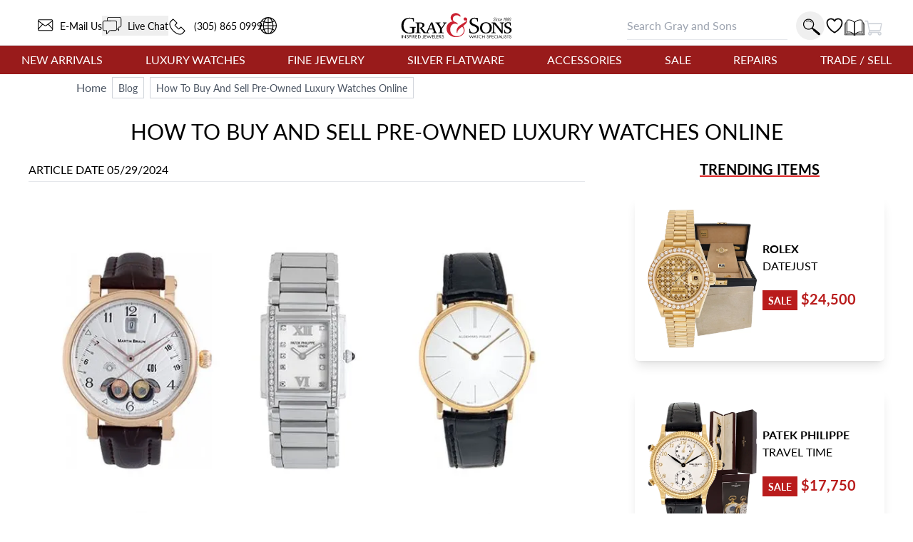

--- FILE ---
content_type: text/html
request_url: https://www.grayandsons.com/blog/how-to-buy-and-sell-pre-owned-luxury-watches-online/
body_size: 156644
content:
<!DOCTYPE html><html lang="en"><head><meta charSet="utf-8"/><meta http-equiv="x-ua-compatible" content="ie=edge"/><meta name="viewport" content="width=device-width, initial-scale=1, shrink-to-fit=no"/><meta name="generator" content="Gatsby 4.25.9"/><meta data-react-helmet="true" property="og:site_name" content="GrayAndSons.com"/><meta data-react-helmet="true" property="og:locale" content="en"/><meta data-react-helmet="true" property="og:url" content="https://www.grayandsons.com/blog/how-to-buy-and-sell-pre-owned-luxury-watches-online/"/><meta data-react-helmet="true" property="og:title" content="How To Buy And Sell Pre-Owned Luxury Watches Online | Gray &amp; Sons"/><meta data-react-helmet="true" property="og:type" content="article"/><meta data-react-helmet="true" property="og:description" content="Discover expert tips for buying and selling pre-owned luxury watches online. Navigate the market with ease. Explore now."/><meta data-react-helmet="true" property="og:image" content="https://cdn.grayandsons.com/o/Pre_owned_luxury_watches_b9272c098c.avif"/><meta data-react-helmet="true" property="og:image:alt" content="How To Buy And Sell Pre-Owned Luxury Watches Online"/><meta data-react-helmet="true" name="twitter:card" content="summary"/><meta data-react-helmet="true" name="twitter:creator" content="@grayandsons"/><meta data-react-helmet="true" name="twitter:title" content="How To Buy And Sell Pre-Owned Luxury Watches Online | Gray &amp; Sons"/><meta data-react-helmet="true" name="twitter:description" content="Discover expert tips for buying and selling pre-owned luxury watches online. Navigate the market with ease. Explore now."/><meta data-react-helmet="true" name="twitter:image" content="https://cdn.grayandsons.com/o/Pre_owned_luxury_watches_b9272c098c.avif"/><meta data-react-helmet="true" name="twitter:image:alt" content="How To Buy And Sell Pre-Owned Luxury Watches Online"/><meta data-react-helmet="true" name="description" content="Discover expert tips for buying and selling pre-owned luxury watches online. Navigate the market with ease. Explore now."/><meta name="theme-color" content="#fff"/><style data-href="/styles.7d8c63d456deb6e424ff.css" data-identity="gatsby-global-css">.formLoader-stroke{stroke-width:10px;stroke-dasharray:360px;stroke-linecap:round}/*
! tailwindcss v3.4.17 | MIT License | https://tailwindcss.com
*/body,html{scroll-behavior:smooth;scroll-padding-top:50px}.buy-now-text{animation:buyNowFx 2s linear forwards}@keyframes buyNowFx{0%{opacity:0;transform:scale(.7)}10%{opacity:1;transform:scale(1)}90%{opacity:1;transform:scale(1)}to{opacity:0;transform:scale(2)}}.why-us-highlight{--tw-scale-x:100%;--tw-scale-y:100%;--tw-bg-opacity:1;--tw-shadow:0 0 #0000;--tw-shadow-colored:0 0 #0000;animation:highlight 2.5s ease-in-out 1s forwards;background-color:rgb(255 255 255/var(--tw-bg-opacity,1));box-shadow:var(--tw-ring-offset-shadow,0 0 #0000),var(--tw-ring-shadow,0 0 #0000),var(--tw-shadow);transform:translate(var(--tw-translate-x),var(--tw-translate-y)) rotate(var(--tw-rotate)) skewX(var(--tw-skew-x)) skewY(var(--tw-skew-y)) scaleX(var(--tw-scale-x)) scaleY(var(--tw-scale-y))}@keyframes highlight{0%{box-shadow:none;transform:scale(1)}20%{box-shadow:5px 10px 18px #888;transform:scale(1.03)}80%{box-shadow:5px 10px 18px #888;transform:scale(1.03)}to{box-shadow:none;transform:scale(1)}}.desc h3{--tw-text-opacity:1;color:rgb(55 65 81/var(--tw-text-opacity,1));font-size:.875rem;font-weight:600;line-height:1.25rem}@media (min-width:768px){.desc h3{font-size:1.5rem;line-height:2rem}}@keyframes bounce-custom{0%,to{transform:rotate(0deg)}10%{transform:rotate(1deg)}50%{transform:rotate(-1deg)}70%{transform:rotate(.2deg)}90%{transform:rotate(-.2deg)}}.how-it-works h3{height:4rem;text-align:center;text-transform:uppercase}.how-it-works p{font-size:.875rem;line-height:1.25rem;text-align:center}.testimonial-shadow{box-shadow:0 6px 12px rgba(0,0,0,.161)}.hoverScale{transition-duration:.15s}.hoverScale,.hoverScale:hover{transform:translate(var(--tw-translate-x),var(--tw-translate-y)) rotate(var(--tw-rotate)) skewX(var(--tw-skew-x)) skewY(var(--tw-skew-y)) scaleX(var(--tw-scale-x)) scaleY(var(--tw-scale-y))}.hoverScale:hover{--tw-scale-x:1.1;--tw-scale-y:1.1}.button-cta{--tw-border-opacity:1;--tw-bg-opacity:1;--tw-text-opacity:1;background-color:rgb(255 255 255/var(--tw-bg-opacity,1));border-color:rgb(0 0 0/var(--tw-border-opacity,1));border-width:2px;color:rgb(0 0 0/var(--tw-text-opacity,1));padding:.75rem 1.25rem;text-transform:uppercase}.button-cta:hover{--tw-bg-opacity:1;background-color:rgb(229 231 235/var(--tw-bg-opacity,1))}.gns-button{--tw-border-opacity:1;--tw-text-opacity:1;background-color:transparent;border-color:rgb(0 0 0/var(--tw-border-opacity,1));border-radius:.375rem;border-width:2px;margin:.75rem;max-width:-moz-max-content;max-width:max-content;padding:.75rem 1.25rem;transition-duration:.2s}.gns-button,.gns-button:hover{color:rgb(0 0 0/var(--tw-text-opacity,1))}.gns-button:hover{--tw-bg-opacity:1;--tw-text-opacity:1;background-color:rgb(255 255 255/var(--tw-bg-opacity,1))}.button-secondary{--tw-border-opacity:1;--tw-text-opacity:1;border-color:rgb(156 163 175/var(--tw-border-opacity,1));border-width:2px;color:rgb(156 163 175/var(--tw-text-opacity,1));font-weight:700;padding:.5rem;text-align:center}a.button-secondary,button:not(:disabled).button-secondary{--tw-border-opacity:1;--tw-text-opacity:1;border-color:rgb(220 38 38/var(--tw-border-opacity,1));color:rgb(220 38 38/var(--tw-text-opacity,1));transition-duration:.15s}a.button-secondary:hover,button:not(:disabled).button-secondary:hover{--tw-border-opacity:1;--tw-text-opacity:1;--tw-shadow:0 10px 15px -3px rgba(0,0,0,.1),0 4px 6px -4px rgba(0,0,0,.1);--tw-shadow-colored:0 10px 15px -3px var(--tw-shadow-color),0 4px 6px -4px var(--tw-shadow-color);border-color:rgb(0 0 0/var(--tw-border-opacity,1));box-shadow:var(--tw-ring-offset-shadow,0 0 #0000),var(--tw-ring-shadow,0 0 #0000),var(--tw-shadow);color:rgb(0 0 0/var(--tw-text-opacity,1))}.checked-item{text-indent:-1.3125em}.checked-item:before{color:#62a974;content:"✓ "}.visibility-auto{contain-intrinsic-size:auto 1000px;content-visibility:auto}a:not([class]),a[class=""]{--tw-text-opacity:1;color:rgb(220 38 38/var(--tw-text-opacity,1))}a:not([class]):hover,a[class=""]:hover{--tw-text-opacity:1;color:rgb(185 28 28/var(--tw-text-opacity,1))}.icon{stroke-width:0;stroke:currentColor;fill:currentColor;display:inline-block;height:1em;vertical-align:baseline;width:1em}.icon-star{width:5em}.icon.w-12{height:3em;width:3em}.radio-label{align-items:center;border-radius:100px;cursor:pointer;display:flex;transition:.3s}.radio-label:focus-within,.radio-label:hover{background:linear-gradient(180deg,#fff,#fafafa);box-shadow:0 0 2px #888}.radio-input{height:1px;left:0;opacity:0;position:absolute;top:0;width:1px;z-index:-1}.radio-design{background:#c81c1c;border-radius:100px;height:22px;position:relative;width:22px}.radio-design:before{background:linear-gradient(0deg,#f2f2f2,#d9d9d9);border-radius:inherit;content:"";display:inline-block;height:inherit;transform:scale(1);transition:.4s;width:inherit}.radio-input:checked+.radio-design:before{transform:scale(0)}.radio-text{color:#999;font-size:18px;font-weight:900;letter-spacing:1px;margin-left:14px;transition:.3s}.radio-input:checked~.radio-text{color:#c81c1c;letter-spacing:2px}.responsive-box:after{content:"";display:block;padding-bottom:100%;position:relative}.hero div.first-child{display:none!important}.loader-svg{--tw-text-opacity:1;animation:pulse-dl 2s cubic-bezier(.4,0,.6,1) infinite;aspect-ratio:1/1;color:rgb(156 163 175/var(--tw-text-opacity,1));height:100%;width:100%}@keyframes pulse-dl{0%,to{opacity:1}50%{opacity:.5}}.skeleton-svg{animation:move-gb 5s linear infinite;position:relative}.flash-svg{fill:#dc2626;animation:flash-dl 5s linear infinite;inset:0;position:absolute}@keyframes flash-dl{25%{fill-opacity:0}26%{fill-opacity:0}35%{fill-opacity:.4}60%{fill-opacity:0}0%,to{fill-opacity:0}}@keyframes move-gb{0%{x:-10%}25%,to{x:100%}}.flip-x{transform:scaleX(-1)}.advertised-logo{aspect-ratio:16/9;margin-left:auto;margin-right:auto;width:100%}.circle-highlight:after{border:.2rem solid red;border-radius:50%;content:"";left:50%;opacity:0;padding:2rem;position:absolute;top:50%;transform:translateX(-2.2rem) translateY(-2.2rem) scale(.4)}.circle-highlight:hover:after{animation:circleBurst .2s linear forwards;z-index:50}@keyframes circleBurst{0%{opacity:0;transform:translateX(-2.2rem) translateY(-2.2rem) scale(.1)}15%{opacity:1;transform:translateX(-2.2rem) translateY(-2.2rem) scale(.35)}to{opacity:1;transform:translateX(-2.2rem) translateY(-2.2rem) scale(.45)}}.search-input-style:focus{outline:none}.search-input-style:focus+button{--tw-bg-opacity:1;--tw-text-opacity:1;background-color:rgb(185 28 28/var(--tw-bg-opacity,1));color:rgb(255 255 255/var(--tw-text-opacity,1))}.banner-h2-grow{font-size:calc(1.5rem + .92308vw - 2.76923px)}.banner-h3-grow{font-size:calc(.7rem + .30769vw - .92308px)}.home-subscribe-animations{animation:fadeDrop 1s linear forwards;animation-direction:normal}.home-subscribe-animations2{animation:fadeDrop 1s linear backwards;animation-direction:reverse}.delay1{animation-delay:.2s}.delay2{animation-delay:.4s}.delay3{animation-delay:1.2s}@keyframes fadeDrop{0%{opacity:1;transform:translateY(0)}to{opacity:0;transform:translateY(3rem)}}.checkmark{stroke-width:2;stroke:#fff;stroke-miterlimit:10;animation:fill .4s ease-in-out 1.5s forwards,scale .3s ease-in-out 2.2s both;border-radius:50%;box-shadow:inset 0 0 0 #00dc00;display:block;height:56px;width:56px}.checkmark__circle{stroke-dasharray:166;stroke-dashoffset:166;stroke-width:2;stroke-miterlimit:10;stroke:#00dc00;fill:none;animation:stroke .6s cubic-bezier(.65,0,.45,1) forwards;animation-delay:1s}.checkmark__check{stroke-dasharray:40;stroke-dashoffset:40;animation:stroke .3s cubic-bezier(.65,0,.45,1) forwards;animation-delay:1.8s;transform-origin:50% 50%}@keyframes stroke{to{stroke-dashoffset:0}}@keyframes scale{0%,to{transform:none}50%{transform:scale3d(1.1,1.1,1)}}@keyframes fill{to{box-shadow:inset 0 0 0 30px #00dc00}}.active-btn:before{background-color:red;border:2px solid #fff;border-radius:50%;content:"";height:15px;position:absolute;right:0;top:0;transform:translate(5px,-5px);width:15px;z-index:0}.two-tone{background-image:linear-gradient(to top right,#acacac,#fff 50%,#fadd67 50.1%,#fff)}.active-btn:after{animation:ping 1.5s ease-out infinite;background-color:red;border-radius:50%;content:"";height:15px;position:absolute;right:0;top:0;transform:translate(5px,-5px);transform-origin:3px 12px;width:15px;z-index:-1}@font-face{font-display:swap;font-family:Lato;font-style:normal;font-weight:400;src:url([data-uri]) format("woff2");unicode-range:u+00??,u+0131,u+0152-0153,u+02bb-02bc,u+02c6,u+02da,u+02dc,u+2000-206f,u+2074,u+20ac,u+2122,u+2191,u+2193,u+2212,u+2215,u+feff,u+fffd}@font-face{font-display:swap;font-family:Lato;font-style:normal;font-weight:700;src:url([data-uri]) format("woff2");unicode-range:u+00??,u+0131,u+0152-0153,u+02bb-02bc,u+02c6,u+02da,u+02dc,u+2000-206f,u+2074,u+20ac,u+2122,u+2191,u+2193,u+2212,u+2215,u+feff,u+fffd}.prose h2.underline-title,.prose-xl h2.underline-title{font-size:1.25rem}mark{background-color:rgba(0,0,0,.05);font-weight:700;-webkit-text-decoration:underline dotted red;text-decoration:underline dotted red;text-underline-offset:4px}@keyframes overline-grow{0%{height:10%;width:0}50%{height:10%;width:100%}55%{height:10%;width:100%}to{height:100%;width:100%}}@keyframes triangle-shift{0%{transform:translateX(-.5rem)}to{transform:translateX(0)}}.burger-line{--tw-bg-opacity:1;background-color:rgb(185 28 28/var(--tw-bg-opacity,1));border-radius:.375rem;padding:2px;position:absolute;width:25px}.line1-initial{top:0}.line2-initial{top:40%}.line3-initial{bottom:0}.line1-close{animation:burger-line1-close 1s ease-in-out forwards;top:0}.line2-close{animation:burger-line2-close 1s ease-in-out forwards;top:40%}.line3-close{animation:burger-line3-close 1s ease-in-out forwards;bottom:0}.line1-open{animation:burger-line1-open 1s reverse forwards;top:0}.line2-open{animation:burger-line2-open 1s reverse forwards;top:40%}.line3-open{animation:burger-line3-open 1s reverse forwards;bottom:0}.fade-text{animation:fade-text-dl .3s ease-in both}@keyframes burger-line1-close{0%{margin-top:0;transform:translate(0);transform-origin:50% 10px}35%{margin-top:0;transform:translateY(8px);transform-origin:50% 10px}49%{margin-top:0;transform:rotate(0) translateY(8px);transform-origin:50% 10px}50%{margin-top:0;transform:rotate(0) translateY(8px);transform-origin:50% 10px}to{transform:rotate(-45deg) translateY(8px);transform-origin:50% 10px}}@keyframes burger-line2-close{0%{opacity:1}49%{opacity:1}50%{opacity:0}to{opacity:0}}@keyframes burger-line3-close{0%{margin-bottom:0;transform:translate(0);transform-origin:50% -5px}35%{margin-bottom:0;transform:translateY(-8px);transform-origin:50% -5px}49%{margin-bottom:0;transform:rotate(0) translateY(-8px);transform-origin:50% -5px}50%{margin-bottom:0;transform:rotate(0) translateY(-8px);transform-origin:50% -5px}to{transform:rotate(45deg) translateY(-8px);transform-origin:50% -5px}}@keyframes burger-line1-open{0%{margin-top:0;transform:translate(0);transform-origin:50% 10px}35%{margin-top:0;transform:translateY(8px);transform-origin:50% 10px}49%{margin-top:0;transform:rotate(0) translateY(8px);transform-origin:50% 10px}50%{margin-top:0;transform:rotate(0) translateY(8px);transform-origin:50% 10px}to{transform:rotate(-45deg) translateY(8px);transform-origin:50% 10px}}@keyframes burger-line2-open{0%{opacity:1}49%{opacity:1}50%{opacity:0}to{opacity:0}}@keyframes burger-line3-open{0%{margin-bottom:0;transform:translate(0);transform-origin:50% -5px}35%{margin-bottom:0;transform:translateY(-8px);transform-origin:50% -5px}49%{margin-bottom:0;transform:rotate(0) translateY(-8px);transform-origin:50% -5px}50%{margin-bottom:0;transform:rotate(0) translateY(-8px);transform-origin:50% -5px}to{transform:rotate(45deg) translateY(-8px);transform-origin:50% -5px}}@keyframes open-mobile-menu{0%{height:100vh;opacity:0;overflow:hidden;position:fixed;width:100vw;z-index:1}to{height:100vh;opacity:1;position:fixed;width:100vw;z-index:1}}@keyframes fade-text-dl{0%{opacity:0}to{opacity:1}}.underline-title{display:block;font-size:1.25rem;font-weight:700;margin-left:auto;margin-right:auto;max-width:-moz-max-content;max-width:max-content;text-align:center;text-decoration-color:#dc2626;text-decoration-line:underline;text-decoration-thickness:2px;text-transform:uppercase;text-underline-offset:4px}.calc-h{max-height:calc(100vh - 300px)}.red-raised-btn{--tw-border-opacity:1;--tw-bg-opacity:1;--tw-text-opacity:1;background-color:rgb(185 28 28/var(--tw-bg-opacity,1));border-radius:.375rem;border-width:2px;color:rgb(255 255 255/var(--tw-text-opacity,1));font-weight:700;text-align:center;text-transform:uppercase;transition-duration:.2s}.red-raised-btn,.red-raised-btn:hover{border-color:rgb(185 28 28/var(--tw-border-opacity,1))}.red-raised-btn:hover{--tw-translate-y:-0.25rem;--tw-border-opacity:1;--tw-bg-opacity:1;--tw-text-opacity:1;--tw-shadow:0 10px 15px -3px rgba(0,0,0,.1),0 4px 6px -4px rgba(0,0,0,.1);--tw-shadow-colored:0 10px 15px -3px var(--tw-shadow-color),0 4px 6px -4px var(--tw-shadow-color);background-color:rgb(255 255 255/var(--tw-bg-opacity,1));box-shadow:var(--tw-ring-offset-shadow,0 0 #0000),var(--tw-ring-shadow,0 0 #0000),var(--tw-shadow);color:rgb(185 28 28/var(--tw-text-opacity,1));transform:translate(var(--tw-translate-x),var(--tw-translate-y)) rotate(var(--tw-rotate)) skewX(var(--tw-skew-x)) skewY(var(--tw-skew-y)) scaleX(var(--tw-scale-x)) scaleY(var(--tw-scale-y))}.icon-warranty{stroke-width:2;fill:#c4c4c4;stroke:transparent;stroke-dasharray:350;stroke-dashoffset:0}.group:hover .icon-warranty{animation:animate-warranty 1.5s ease-in forwards}@keyframes animate-warranty{0%{stroke-dashoffset:0;fill:#c4c4c4;stroke:transparent}10%{stroke-dashoffset:350;fill:#c4c4c4;stroke:transparent}50%{stroke-dashoffset:700;stroke:red;fill:#c4c4c4}to{stroke-dashoffset:700;fill:red;stroke:red}}.icon-like-new{stroke-width:2;stroke:transparent;fill:#c4c4c4;stroke-dasharray:400;stroke-dashoffset:0}.group:hover .icon-like-new{animation:animate-like-new 1.5s ease-in forwards}@keyframes animate-like-new{0%{stroke-dashoffset:0;fill:#c4c4c4;stroke:transparent}10%{stroke-dashoffset:-400;fill:#c4c4c4;stroke:transparent}50%{stroke-dashoffset:-800;stroke:red;fill:#c4c4c4}to{stroke-dashoffset:-800;fill:red;stroke:red}}.icon-return-policy{stroke-width:2;stroke:transparent;fill:#c4c4c4;stroke-dasharray:450;stroke-dashoffset:0}.group:hover .icon-return-policy{animation:animate-like-new 1.5s ease-in forwards}.phone-wave1,.phone-wave2{opacity:0}a:hover .phone-wave1{animation:phone-wave-fx 1.5s linear .4s infinite}a:hover .phone-wave2{animation:phone-wave-fx 1.5s linear infinite}@keyframes animate-return-policy{0%{stroke-dashoffset:0;fill:#c4c4c4;stroke:transparent}10%{stroke-dashoffset:-450;fill:#c4c4c4;stroke:transparent}50%{stroke-dashoffset:-1100;stroke:red;fill:#c4c4c4}to{stroke-dashoffset:-1100;fill:red;stroke:red}}.menu-icon{width:1.75rem}.menu-icon svg{height:100%}.chat-dot-blink1{animation:live-chat 1.5s linear infinite}.chat-dot-blink2{animation:live-chat 1.5s linear .33s infinite}.chat-dot-blink3{animation:live-chat 1.5s linear .66s infinite}@keyframes live-chat{0%,to{--tw-translate-y:0px;opacity:1;transform:translate(var(--tw-translate-x),var(--tw-translate-y)) rotate(var(--tw-rotate)) skewX(var(--tw-skew-x)) skewY(var(--tw-skew-y)) scaleX(var(--tw-scale-x)) scaleY(var(--tw-scale-y))}30%,70%{--tw-translate-y:0px;opacity:1;transform:translate(var(--tw-translate-x),var(--tw-translate-y)) rotate(var(--tw-rotate)) skewX(var(--tw-skew-x)) skewY(var(--tw-skew-y)) scaleX(var(--tw-scale-x)) scaleY(var(--tw-scale-y))}50%{--tw-translate-y:-0.05rem;opacity:0;transform:translate(var(--tw-translate-x),var(--tw-translate-y)) rotate(var(--tw-rotate)) skewX(var(--tw-skew-x)) skewY(var(--tw-skew-y)) scaleX(var(--tw-scale-x)) scaleY(var(--tw-scale-y))}}@keyframes phone-wave-fx{0%,to{opacity:0}20%,90%{opacity:0}25%,65%{opacity:1}}.catalog-icon:hover .right-page{animation:turn-page 1.5s ease-in-out infinite;transform-origin:100px}@keyframes turn-page{0%{transform:scaleX(1.15) skewY(13deg)}50%{transform:scaleX(.7) skewY(-7deg)}to{transform:scaleX(-1) skewY(0deg)}}.email-line1,.email-line2,.email-line3{transform:scaleX(0);transform-origin:left}a:hover .email-line1{animation:email-line-fx 2s linear infinite}a:hover .email-line2{animation:email-line-fx 2s linear .2s infinite}a:hover .email-line3{animation:email-line-fx 2s linear .4s infinite}@keyframes email-line-fx{0%{transform:scaleX(0)}25%{transform:scaleX(100%)}50%{opacity:1;transform:scaleX(100%)}to{opacity:0;transform:scaleX(100%)}}.icon-search{transform:rotate(0) translateY(0) scale(1)}.icon-search:hover{animation:search-loop .3s ease-out both;transform-origin:bottom right}@keyframes search-loop{0%{transform:scale(1)}to{transform:translateX(10px) translateY(10px) scale(1.5)}}.cart-top{animation:cart-drop 1.5s linear .5s forwards;transform-origin:3rem 10rem}.cart-top,.cart-top-stopped{transform:rotate(0deg)}@keyframes cart-drop{0%{--tw-rotate:0deg;transform:translate(var(--tw-translate-x),var(--tw-translate-y)) rotate(var(--tw-rotate)) skewX(var(--tw-skew-x)) skewY(var(--tw-skew-y)) scaleX(var(--tw-scale-x)) scaleY(var(--tw-scale-y))}18%{--tw-rotate:3deg;transform:translate(var(--tw-translate-x),var(--tw-translate-y)) rotate(var(--tw-rotate)) skewX(var(--tw-skew-x)) skewY(var(--tw-skew-y)) scaleX(var(--tw-scale-x)) scaleY(var(--tw-scale-y))}22%{--tw-rotate:-2deg;transform:translate(var(--tw-translate-x),var(--tw-translate-y)) rotate(var(--tw-rotate)) skewX(var(--tw-skew-x)) skewY(var(--tw-skew-y)) scaleX(var(--tw-scale-x)) scaleY(var(--tw-scale-y))}30%{--tw-rotate:0deg;transform:translate(var(--tw-translate-x),var(--tw-translate-y)) rotate(var(--tw-rotate)) skewX(var(--tw-skew-x)) skewY(var(--tw-skew-y)) scaleX(var(--tw-scale-x)) scaleY(var(--tw-scale-y))}35%{--tw-rotate:-2deg;transform:translate(var(--tw-translate-x),var(--tw-translate-y)) rotate(var(--tw-rotate)) skewX(var(--tw-skew-x)) skewY(var(--tw-skew-y)) scaleX(var(--tw-scale-x)) scaleY(var(--tw-scale-y))}40%{--tw-rotate:0deg;transform:translate(var(--tw-translate-x),var(--tw-translate-y)) rotate(var(--tw-rotate)) skewX(var(--tw-skew-x)) skewY(var(--tw-skew-y)) scaleX(var(--tw-scale-x)) scaleY(var(--tw-scale-y))}to{--tw-rotate:0deg;transform:translate(var(--tw-translate-x),var(--tw-translate-y)) rotate(var(--tw-rotate)) skewX(var(--tw-skew-x)) skewY(var(--tw-skew-y)) scaleX(var(--tw-scale-x)) scaleY(var(--tw-scale-y))}}.cart-cargo{animation:color-fill .5s linear 1.5s forwards;opacity:0}.cart-cargo,.cart-cargo-empty{fill:currentColor;--tw-text-opacity:1;color:rgb(255 255 255/var(--tw-text-opacity,1))}.cart-cargo-empty{opacity:1}.cart-cargo-stopped{fill:currentColor;--tw-text-opacity:1;color:rgb(185 28 28/var(--tw-text-opacity,1));opacity:1}@keyframes color-fill{0%,90%{--tw-text-opacity:1;color:rgb(255 255 255/var(--tw-text-opacity,1));opacity:1}to{--tw-text-opacity:1;color:rgb(185 28 28/var(--tw-text-opacity,1));opacity:1}}.item-cart-stopped{border-radius:50%;transform:translateX(.7rem) translateY(-.2rem) scale(2.1)}.item-cart-animation{animation:drop-item 2s linear forwards,circle-rise 1s ease-out 2s forwards;transform:translateX(.7rem) translateY(-8rem) rotate(0)}@keyframes drop-item{0%{transform:translateX(.7rem) translateY(-7rem) rotate(0)}5%{transform:translateX(.7rem) translateY(-7rem) rotate(1turn)}30%{transform:translateX(1.1rem) translateY(.3rem) rotate(90deg)}40%{transform:translateX(.7rem) translateY(-.3rem) rotate(0)}50%{transform:translateX(.5rem) translateY(.1rem) rotate(-25deg)}60%{transform:translateX(.5rem) translateY(-.2rem) rotate(45deg)}65%{transform:translateX(.7rem) translateY(-.3rem) rotate(180deg)}75%{transform:translateX(.7rem) translateY(-.1rem) rotate(240deg)}to{transform:translateX(.7rem) translateY(.74rem) rotate(540deg)}}@keyframes circle-rise{0%{border-radius:50%;transform:translateX(.7rem) translateY(1rem) scale(.5)}50%{border-radius:50%;transform:translateX(.7rem) translateY(-.18rem) scale(1)}to{border-radius:50%;transform:translateX(.7rem) translateY(-.2rem) scale(2.1)}}.item-cart-animation p{animation:fade-text-dl .3s ease-in 3s both}.item-cart-animation p,.item-cart-stopped p{font-size:6px;transform:translateX(0) translateY(-.03rem)}@media (min-width:1024px){.cart-motion{margin-left:2rem}}.cart-motion{animation:cart-motion-fx 1.5s ease-in-out forwards}@keyframes cart-motion-fx{0%{left:-30%}25%{left:-10%}32%{left:20%}35%{left:25%}70%{left:20%}to{left:110%}}.cart-package{left:28%}@media (min-width:1024px){.cart-package{left:33%}}.cart-package{animation:cart-package-fx .3s linear .3s forwards;background-color:#fff;content:"";padding:.3rem;position:absolute;top:0;transform:translateY(-250%);z-index:5}@keyframes cart-package-fx{0%{transform:translateY(-250%)}90%{opacity:1;transform:translateY(250%)}to{opacity:0;transform:translateY(250%)}}.atc-top{animation:cart-drop-btn 1s linear .2s forwards;transform:rotate(0deg);transform-origin:3rem 10rem}@keyframes cart-drop-btn{0%{--tw-rotate:0deg;transform:translate(var(--tw-translate-x),var(--tw-translate-y)) rotate(var(--tw-rotate)) skewX(var(--tw-skew-x)) skewY(var(--tw-skew-y)) scaleX(var(--tw-scale-x)) scaleY(var(--tw-scale-y))}5%{--tw-rotate:-5deg;transform:translate(var(--tw-translate-x),var(--tw-translate-y)) rotate(var(--tw-rotate)) skewX(var(--tw-skew-x)) skewY(var(--tw-skew-y)) scaleX(var(--tw-scale-x)) scaleY(var(--tw-scale-y))}18%{--tw-rotate:5deg;transform:translate(var(--tw-translate-x),var(--tw-translate-y)) rotate(var(--tw-rotate)) skewX(var(--tw-skew-x)) skewY(var(--tw-skew-y)) scaleX(var(--tw-scale-x)) scaleY(var(--tw-scale-y))}22%{--tw-rotate:-2deg;transform:translate(var(--tw-translate-x),var(--tw-translate-y)) rotate(var(--tw-rotate)) skewX(var(--tw-skew-x)) skewY(var(--tw-skew-y)) scaleX(var(--tw-scale-x)) scaleY(var(--tw-scale-y))}30%{--tw-rotate:0deg;transform:translate(var(--tw-translate-x),var(--tw-translate-y)) rotate(var(--tw-rotate)) skewX(var(--tw-skew-x)) skewY(var(--tw-skew-y)) scaleX(var(--tw-scale-x)) scaleY(var(--tw-scale-y))}35%{--tw-rotate:-2deg;transform:translate(var(--tw-translate-x),var(--tw-translate-y)) rotate(var(--tw-rotate)) skewX(var(--tw-skew-x)) skewY(var(--tw-skew-y)) scaleX(var(--tw-scale-x)) scaleY(var(--tw-scale-y))}40%{--tw-rotate:2deg;transform:translate(var(--tw-translate-x),var(--tw-translate-y)) rotate(var(--tw-rotate)) skewX(var(--tw-skew-x)) skewY(var(--tw-skew-y)) scaleX(var(--tw-scale-x)) scaleY(var(--tw-scale-y))}45%{--tw-translate-y:0.25rem;--tw-rotate:-2deg;transform:translate(var(--tw-translate-x),var(--tw-translate-y)) rotate(var(--tw-rotate)) skewX(var(--tw-skew-x)) skewY(var(--tw-skew-y)) scaleX(var(--tw-scale-x)) scaleY(var(--tw-scale-y))}50%{--tw-translate-y:0px;--tw-rotate:0deg;transform:translate(var(--tw-translate-x),var(--tw-translate-y)) rotate(var(--tw-rotate)) skewX(var(--tw-skew-x)) skewY(var(--tw-skew-y)) scaleX(var(--tw-scale-x)) scaleY(var(--tw-scale-y))}to{--tw-rotate:0deg;transform:translate(var(--tw-translate-x),var(--tw-translate-y)) rotate(var(--tw-rotate)) skewX(var(--tw-skew-x)) skewY(var(--tw-skew-y)) scaleX(var(--tw-scale-x)) scaleY(var(--tw-scale-y))}}.atc-cargo{--tw-text-opacity:1;animation:color-fill .5s .6s reverse forwards;color:rgb(255 255 255/var(--tw-text-opacity,1));opacity:0}.fade-in-now{animation:fade-in .5s linear forwards;opacity:0}.fade-in-later{animation:fade-in .5s linear .6s forwards;opacity:0}.fade-in{animation:fade-in .5s linear 1.3s forwards;opacity:0}.atc-text{animation:bump .3s linear .2s forwards,fade-out .5s linear .3s forwards}.animate-fade-out{animation:fade-out .5s linear 1s forwards}.animation-delay-4000{animation-delay:4s}@keyframes bump{0%{transform:translateX(0)}to{transform:translateX(1rem)}}@keyframes fade-out{0%{opacity:1}to{opacity:0}}@keyframes fade-out-20{0%{opacity:.2}to{opacity:0}}.contact-svg{animation:fadein .5s ease-out forwards}@keyframes fadein{0%{opacity:0;transform:translateX(-10%)}to{opacity:1;transform:translateX(0)}}.at-symbol-card{animation:burst 1s ease-out forwards,y-movement2 5s ease-in-out 1.8s infinite}.image-card{animation:burst 1s ease-out forwards,y-movement2 5s ease-in-out 1.2s infinite}.heart-card{animation:burst 1s ease-out forwards,y-movement2 8s ease-in-out 1.2s infinite}.message-paper{animation:burst 1s ease-out forwards,y-movement2 5s ease-in-out 1.5s infinite}@keyframes burst{0%{opacity:0;transform:scale(0) translateX(10%) translateY(350%);transform-origin:50% 75%}20%{opacity:0;transform:scale(0) translateX(0) translateY(0);transform-origin:50% 75%}to{opacity:1;transform:scale(1) translateX(0) translateY(0);transform-origin:50% 75%}}@keyframes y-movement2{0%{transform:translateY(0)}50%{transform:translateY(-2%)}to{transform:translateY(0)}}.all-gift-box-elements{animation:y-movement3 .5s ease-out forwards,gift-bounce 3s ease-in-out .5s infinite;transform-origin:bottom center}.telephone-wire{animation:y-movement3 1s ease-out forwards,gift-bounce 3s ease-in-out 1s infinite}.telephone-base{animation:y-movement3 1s ease-out forwards}.telephone-handle{animation:y-movement3 1s ease-out forwards,handle-shake 10s ease-in-out 3s infinite;transform-origin:55% 20%}@keyframes handle-shake{0%{transform:rotate(0)}1%{transform:rotate(3deg)}2%{transform:rotate(-3deg)}3%{transform:rotate(3deg)}4%{transform:rotate(0deg)}to{transform:rotate(0)}}@keyframes y-movement3{0%{opacity:0;transform:translateY(-100%) scaleY(.1)}30%{opacity:1;transform:translateY(3%) scaleY(1)}50%{opacity:1;transform:translateY(0) scaleY(.7)}85%{opacity:1;transform:translateY(1.5%) scaleY(1.05)}to{opacity:1;transform:translateY(0) scaleY(1)}}@keyframes gift-bounce{0%{transform:translateY(0)}50%{transform:translateY(-2%)}to{transform:translateY(0)}}.gift-shadow{animation:shadow 3s linear .5s infinite;transform-origin:50% 100%}@keyframes shadow{0%,to{filter:blur(.1rem);transform:scaleX(1)}50%{filter:blur(.2rem);transform:scaleX(.9)}}.left-bow{animation:ribbon-movement 9s ease-in-out .5s infinite;transform-origin:84px 117px}.center-bow{animation:ribbon-movement 10s ease-in-out .6s infinite;transform-origin:77px 112px}.right-bow{animation:ribbon-movement 8s ease-in-out .5s infinite;transform-origin:67px 119px}@keyframes ribbon-movement{0%,to{transform:rotate(0)}50%{transform:rotate(3deg)}}.progress-bar-bg-completed{animation:progress-done 5s linear forwards;background-color:gray;border:1px solid #000;border-radius:.5rem;height:1em;overflow:hidden;position:absolute;width:20em}.progress-bar-load{background-color:#ceaa72;border-bottom:1px solid #775c1c;border-radius:.5rem;border-right:1px solid #fff;border-top:1px solid #fff;height:100%;position:absolute;transform:scaleX(100%);transform-origin:left center;width:100%}.container-dl{aspect-ratio:1/1;margin-left:auto;margin-right:auto;padding:1.25rem;position:relative}.dotted-circle{animation:fade-in-dl 1s linear forwards,spin 1s linear 1s infinite;background:transparent;border:5.2px dashed rgba(0,0,0,.3);border-radius:50%;height:80%;margin:10%;width:80%}.dotted-circle,.solid-circle{left:0;position:absolute;top:0}.solid-circle{animation:grow 1s cubic-bezier(.89,-.01,.5,1.39) forwards;background-color:#ceaa72;border-radius:50%;height:90%;margin:5%;width:90%}.circle-burst1{animation:ping 1s cubic-bezier(0,0,.2,1) both;left:0;top:0}.circle-burst1,.circle-burst2{background:transparent;border:4px dotted #ceaa72;border-radius:50%;height:10em;position:absolute;width:10em}.circle-burst2{animation:fade-in-dl .2s 1.5s both,ping 1s cubic-bezier(0,0,.2,1) 1.7s both;left:-5%;top:60%;z-index:4}.circle-burst3{animation:fade-in-dl .2s 2s both,ping 1s cubic-bezier(0,0,.2,1) 2.2s both;background:transparent;border:4px dotted #ceaa72;border-radius:50%;height:8em;left:80%;position:absolute;top:60%;transform:opacity(0);width:8em;z-index:4}.lg-image-block{animation:pop-in 2s forwards,bounce 4s 2s infinite;background-color:#fff;height:50%;left:5%;overflow:hidden;position:absolute;top:25%;width:90%}.top-movement{animation:wave-motion 4s ease-in-out infinite alternate;transform-origin:50% 30%}.loader-money-bag{animation:fall 1s ease-in-out 10s forwards;color:#ceaa72;left:0;position:absolute;top:-100%;transform-origin:bottom center;z-index:5}.loader-search-loop{animation:searching 10s ease-in-out forwards;left:0;position:absolute;top:10%;transform-origin:50% 50%}.fade-in-dl{animation:grow 1s 1.5s both}.fade-out{animation:grow backward 1s 1.5s}.white-box{animation:slide-in-dl 1s 9s forwards;background-color:#fff;height:100%;position:absolute;transform:translateY(-120%);width:100%;z-index:3}@keyframes slide-in-dl{0%{transform:translateY(-120%)}to{transform:translateY(0)}}@keyframes fade-in-dl{0%{opacity:0;transform:rotate(60deg)}to{opacity:100%;transform:rotate(78.9deg)}}@keyframes grow{0%,25%{transform:scale(0)}to{transform:scale(100%)}}@keyframes pop-in{0%{border-radius:50%;transform:scale(0)}50%{border-radius:50%;transform:scale(0)}75%{border-radius:0;transform:scale(70%,120%)}76%{border-radius:0;transform:scale(70%,120%)}85%{border-radius:0;transform:scale(105%)}91%{border-radius:0;transform:scale(95%)}to{border-radius:0;transform:scale(100%)}}@keyframes wave-motion{0%{transform:rotate(-10deg)}to{transform:rotate(10deg)}}@keyframes fall{40%{top:0;transform:scaleY(100%) translateY(-100%)}75%{top:0;transform:scaleY(80%) translateY(0)}90%{top:0;transform:scaleY(105%) translateY(0)}to{top:0;transform:scaleY(100%) translateY(0)}}@keyframes searching{0%{transform:translateY(-100%)}30%{transform:translateY(-100%)}45%{transform:translate(10%)}60%{transform:translate(20%,10%)}70%{transform:translate(0)}80%{transform:translate(-10%,-10%)}to{transform:translateY(100%)}}@keyframes progress-pop{0%{height:2em;transform:translateY(-10000%);width:1em}15%{height:.7em;transform:translateY(50%);width:1em}18%{height:1.4em;transform:translateY(-200%);width:1em}22%{height:1.6em;transform:translateY(-250%);width:1em}23%{height:1.2em;transform:translateY(-350%);width:1em}28%{height:1em;transform:translateY(-400%);width:1em}32%{height:1.2em;transform:translateY(10%);width:1em}35%{height:1em;transform:translateY(0);width:10em}37%{height:1em;transform:translateY(0);width:100%}45%{height:1em;transform:translateY(0);width:100%}to{width:100%}}@keyframes progress-done{0%{width:100%}10%{transform:scale(100%);width:1em}15%{transform:scale(700%);width:1em}16%{transform:scale(800%);width:1em}18%{transform:scale(700%);width:1em}to{transform:scale(700%);width:1em}}.animate-shake{animation:shake .5s cubic-bezier(.4,0,.2,1) forwards}@keyframes shake{0%{transform:rotate(0deg)}25%{transform:rotate(5deg)}50%{transform:rotate(0eg)}75%{transform:rotate(-5deg)}to{transform:rotate(0deg)}}.skeleton:before{animation:loading 1s cubic-bezier(.4,0,.2,1) infinite;background:linear-gradient(90deg,transparent,hsla(0,0%,100%,.5),transparent);content:"";display:block;height:100%;left:0;position:absolute;top:0;width:200px}@keyframes loading{0%{left:-200px}to{left:100%}}.cart-alert-motion{animation:cart-alert 4.8s ease-in-out;bottom:-15%;max-width:600px;width:6rem}@keyframes cart-alert{0%{bottom:-15%;width:6rem}8%{bottom:17%;width:6rem}10%{bottom:14%;width:6rem}15%{bottom:15%;width:6rem}20%{bottom:15%;max-width:660px;width:82vw}22%{bottom:15%;max-width:590px;width:78vw}25%{bottom:15%;max-width:600px;width:80vw}75%{bottom:15%;max-width:600px;width:80vw}92%{bottom:15%;max-width:660px;width:82vw}95%{bottom:18%;width:6rem}to{bottom:-15%;width:6rem}}.chosen-payment{animation:chosen-hideout 1s cubic-bezier(.99,-.43,.52,1.16) forwards;max-width:150px;overflow:hidden}@keyframes chosen-hideout{0%{max-width:150px;opacity:1}60%{max-width:150px;opacity:0}61%{max-width:150px;opacity:0}to{max-width:0;opacity:0}}.payment-selection{animation:payment-selection 1s cubic-bezier(.99,-.43,.52,1.16) forwards}@keyframes payment-selection{0%{height:3rem;opacity:1;padding:.5rem}30%{height:3rem;opacity:0;padding:.5rem}40%{height:3rem;opacity:0;padding:.5rem}to{height:0;opacity:0;padding:0}}.alert-fade-text{animation:alert-fade 4.8s ease-in-out;opacity:0}@keyframes alert-fade{0%{opacity:0}17%{opacity:0}30%{opacity:1}90%{opacity:1}95%{opacity:0}}.flex-1{flex:1 1}.size-guide-expand{animation:expand .8s ease-in-out .5s forwards;opacity:0}@keyframes expand{0%{min-height:0;opacity:0}to{min-height:30vh;opacity:1}}input::-webkit-inner-spin-button,input::-webkit-outer-spin-button{-webkit-appearance:none;margin:0}input[type=number]{-moz-appearance:textfield}.gmrb-placeholder{border:none!important;display:block;left:-12px;position:fixed;transform:translateY(12px);width:-moz-max-content;width:max-content}.bg{animation:slide 3s ease-in-out infinite alternate;background-image:linear-gradient(-60deg,#f8edd2 50%,#c7b793 0);height:100%;left:-50%;opacity:.5;width:200%;z-index:-1}.bg2{animation-direction:alternate-reverse;animation-duration:8s}.bg3{animation-duration:10s}.content{color:#fff;font-weight:900;text-align:center}@keyframes slide{0%{transform:translateX(-25%)}to{transform:translateX(25%)}}.card-fade-in{animation:card-fade 1s ease-in-out forwards}@keyframes card-fade{0%{opacity:0}to{opacity:1}}.down-point-shape{clip-path:polygon(0 0,100% 0,100% 15%,50% 100%,0 15%)}.carousel{-ms-overflow-style:none;display:flex;scrollbar-width:none;transition:all .7s ease-out}.carousel.no-transition{transition:none}.carousel.show-1-gap-4>*{margin-right:1.6rem;width:100%}.carousel.show-1-gap-4.item-1{transform:translateX(calc(-100% - 1.6rem))}.carousel.show-1-gap-4.item-2{transform:translateX(calc(-200% - 3.2rem))}.carousel.show-1-gap-4.item-3{transform:translateX(calc(-300% - 4.8rem))}.carousel.show-1-gap-4.item-4{transform:translateX(calc(-400% - 6.4rem))}.carousel.show-1-gap-4.item-5{transform:translateX(calc(-500% - 8rem))}.carousel.show-1-gap-4.item-6{transform:translateX(calc(-600% - 9.6rem))}.carousel.show-1-gap-4.item-7{transform:translateX(calc(-700% - 11.2rem))}.carousel.show-1-gap-4.item-8{transform:translateX(calc(-800% - 12.8rem))}.carousel.show-1-gap-4.item-9{transform:translateX(calc(-900% - 14.4rem))}.carousel.show-1-gap-4.item-10{transform:translateX(calc(-1000% - 16rem))}.carousel.show-1-gap-4.item-11{transform:translateX(calc(-1100% - 17.6rem))}.carousel.show-1-gap-4.item-12{transform:translateX(calc(-1200% - 19.2rem))}.carousel.show-1-gap-4.item-13{transform:translateX(calc(-1300% - 20.8rem))}.carousel.show-1-gap-4.item-14{transform:translateX(calc(-1400% - 22.4rem))}.carousel.show-1-gap-4.item-15{transform:translateX(calc(-1500% - 24rem))}.carousel.show-1-gap-4.item-16{transform:translateX(calc(-1600% - 25.6rem))}.carousel.show-1-gap-4.item-17{transform:translateX(calc(-1700% - 27.2rem))}.carousel.show-1-gap-4.item-18{transform:translateX(calc(-1800% - 28.8rem))}.carousel.show-1-gap-4.item-19{transform:translateX(calc(-1900% - 30.4rem))}.carousel.show-1-gap-4.item-20{transform:translateX(calc(-2000% - 32rem))}.carousel.show-2-gap-4>*{margin-right:1.6rem;width:calc(50% - .8rem)}.carousel.show-2-gap-4.item-1{transform:translateX(calc(-50% - .8rem))}.carousel.show-2-gap-4.item-2{transform:translateX(calc(-100% - 1.6rem))}.carousel.show-2-gap-4.item-3{transform:translateX(calc(-150% - 2.4rem))}.carousel.show-2-gap-4.item-4{transform:translateX(calc(-200% - 3.2rem))}.carousel.show-2-gap-4.item-5{transform:translateX(calc(-250% - 4rem))}.carousel.show-2-gap-4.item-6{transform:translateX(calc(-300% - 4.8rem))}.carousel.show-2-gap-4.item-7{transform:translateX(calc(-350% - 5.6rem))}.carousel.show-2-gap-4.item-8{transform:translateX(calc(-400% - 6.4rem))}.carousel.show-2-gap-4.item-9{transform:translateX(calc(-450% - 7.2rem))}.carousel.show-2-gap-4.item-10{transform:translateX(calc(-500% - 8rem))}.carousel.show-2-gap-4.item-11{transform:translateX(calc(-550% - 8.8rem))}.carousel.show-2-gap-4.item-12{transform:translateX(calc(-600% - 9.6rem))}.carousel.show-2-gap-4.item-13{transform:translateX(calc(-650% - 10.4rem))}.carousel.show-2-gap-4.item-14{transform:translateX(calc(-700% - 11.2rem))}.carousel.show-2-gap-4.item-15{transform:translateX(calc(-750% - 12rem))}.carousel.show-2-gap-4.item-16{transform:translateX(calc(-800% - 12.8rem))}.carousel.show-2-gap-4.item-17{transform:translateX(calc(-850% - 13.6rem))}.carousel.show-2-gap-4.item-18{transform:translateX(calc(-900% - 14.4rem))}.carousel.show-2-gap-4.item-19{transform:translateX(calc(-950% - 15.2rem))}.carousel.show-2-gap-4.item-20{transform:translateX(calc(-1000% - 16rem))}.carousel.show-3-gap-4>*{margin-right:1.6rem;width:calc(33.33333% - 1.06667rem)}.carousel.show-3-gap-4.item-1{transform:translateX(calc(-33.33333% - .53333rem))}.carousel.show-3-gap-4.item-2{transform:translateX(calc(-66.66667% - 1.06667rem))}.carousel.show-3-gap-4.item-3{transform:translateX(calc(-100% - 1.6rem))}.carousel.show-3-gap-4.item-4{transform:translateX(calc(-133.33333% - 2.13333rem))}.carousel.show-3-gap-4.item-5{transform:translateX(calc(-166.66667% - 2.66667rem))}.carousel.show-3-gap-4.item-6{transform:translateX(calc(-200% - 3.2rem))}.carousel.show-3-gap-4.item-7{transform:translateX(calc(-233.33333% - 3.73333rem))}.carousel.show-3-gap-4.item-8{transform:translateX(calc(-266.66667% - 4.26667rem))}.carousel.show-3-gap-4.item-9{transform:translateX(calc(-300% - 4.8rem))}.carousel.show-3-gap-4.item-10{transform:translateX(calc(-333.33333% - 5.33333rem))}.carousel.show-3-gap-4.item-11{transform:translateX(calc(-366.66667% - 5.86667rem))}.carousel.show-3-gap-4.item-12{transform:translateX(calc(-400% - 6.4rem))}.carousel.show-3-gap-4.item-13{transform:translateX(calc(-433.33333% - 6.93333rem))}.carousel.show-3-gap-4.item-14{transform:translateX(calc(-466.66667% - 7.46667rem))}.carousel.show-3-gap-4.item-15{transform:translateX(calc(-500% - 8rem))}.carousel.show-3-gap-4.item-16{transform:translateX(calc(-533.33333% - 8.53333rem))}.carousel.show-3-gap-4.item-17{transform:translateX(calc(-566.66667% - 9.06667rem))}.carousel.show-3-gap-4.item-18{transform:translateX(calc(-600% - 9.6rem))}.carousel.show-3-gap-4.item-19{transform:translateX(calc(-633.33333% - 10.13333rem))}.carousel.show-3-gap-4.item-20{transform:translateX(calc(-666.66667% - 10.66667rem))}.carousel.show-1-gap-16>*{margin-right:6.4rem;width:100%}.carousel.show-1-gap-16.item-1{transform:translateX(calc(-100% - 6.4rem))}.carousel.show-1-gap-16.item-2{transform:translateX(calc(-200% - 12.8rem))}.carousel.show-1-gap-16.item-3{transform:translateX(calc(-300% - 19.2rem))}.carousel.show-1-gap-16.item-4{transform:translateX(calc(-400% - 25.6rem))}.carousel.show-1-gap-16.item-5{transform:translateX(calc(-500% - 32rem))}.carousel.show-1-gap-16.item-6{transform:translateX(calc(-600% - 38.4rem))}.carousel.show-1-gap-16.item-7{transform:translateX(calc(-700% - 44.8rem))}.carousel.show-1-gap-16.item-8{transform:translateX(calc(-800% - 51.2rem))}.carousel.show-1-gap-16.item-9{transform:translateX(calc(-900% - 57.6rem))}.carousel.show-1-gap-16.item-10{transform:translateX(calc(-1000% - 64rem))}.carousel.show-1-gap-16.item-11{transform:translateX(calc(-1100% - 70.4rem))}.carousel.show-1-gap-16.item-12{transform:translateX(calc(-1200% - 76.8rem))}.carousel.show-1-gap-16.item-13{transform:translateX(calc(-1300% - 83.2rem))}.carousel.show-1-gap-16.item-14{transform:translateX(calc(-1400% - 89.6rem))}.carousel.show-1-gap-16.item-15{transform:translateX(calc(-1500% - 96rem))}.carousel.show-1-gap-16.item-16{transform:translateX(calc(-1600% - 102.4rem))}.carousel.show-1-gap-16.item-17{transform:translateX(calc(-1700% - 108.8rem))}.carousel.show-1-gap-16.item-18{transform:translateX(calc(-1800% - 115.2rem))}.carousel.show-1-gap-16.item-19{transform:translateX(calc(-1900% - 121.6rem))}.carousel.show-1-gap-16.item-20{transform:translateX(calc(-2000% - 128rem))}.carousel.show-2-gap-16>*{margin-right:6.4rem;width:calc(50% - 3.2rem)}.carousel.show-2-gap-16.item-1{transform:translateX(calc(-50% - 3.2rem))}.carousel.show-2-gap-16.item-2{transform:translateX(calc(-100% - 6.4rem))}.carousel.show-2-gap-16.item-3{transform:translateX(calc(-150% - 9.6rem))}.carousel.show-2-gap-16.item-4{transform:translateX(calc(-200% - 12.8rem))}.carousel.show-2-gap-16.item-5{transform:translateX(calc(-250% - 16rem))}.carousel.show-2-gap-16.item-6{transform:translateX(calc(-300% - 19.2rem))}.carousel.show-2-gap-16.item-7{transform:translateX(calc(-350% - 22.4rem))}.carousel.show-2-gap-16.item-8{transform:translateX(calc(-400% - 25.6rem))}.carousel.show-2-gap-16.item-9{transform:translateX(calc(-450% - 28.8rem))}.carousel.show-2-gap-16.item-10{transform:translateX(calc(-500% - 32rem))}.carousel.show-2-gap-16.item-11{transform:translateX(calc(-550% - 35.2rem))}.carousel.show-2-gap-16.item-12{transform:translateX(calc(-600% - 38.4rem))}.carousel.show-2-gap-16.item-13{transform:translateX(calc(-650% - 41.6rem))}.carousel.show-2-gap-16.item-14{transform:translateX(calc(-700% - 44.8rem))}.carousel.show-2-gap-16.item-15{transform:translateX(calc(-750% - 48rem))}.carousel.show-2-gap-16.item-16{transform:translateX(calc(-800% - 51.2rem))}.carousel.show-2-gap-16.item-17{transform:translateX(calc(-850% - 54.4rem))}.carousel.show-2-gap-16.item-18{transform:translateX(calc(-900% - 57.6rem))}.carousel.show-2-gap-16.item-19{transform:translateX(calc(-950% - 60.8rem))}.carousel.show-2-gap-16.item-20{transform:translateX(calc(-1000% - 64rem))}.carousel.show-3-gap-16>*{margin-right:6.4rem;width:calc(33.33333% - 4.26667rem)}.carousel.show-3-gap-16.item-1{transform:translateX(calc(-33.33333% - 2.13333rem))}.carousel.show-3-gap-16.item-2{transform:translateX(calc(-66.66667% - 4.26667rem))}.carousel.show-3-gap-16.item-3{transform:translateX(calc(-100% - 6.4rem))}.carousel.show-3-gap-16.item-4{transform:translateX(calc(-133.33333% - 8.53333rem))}.carousel.show-3-gap-16.item-5{transform:translateX(calc(-166.66667% - 10.66667rem))}.carousel.show-3-gap-16.item-6{transform:translateX(calc(-200% - 12.8rem))}.carousel.show-3-gap-16.item-7{transform:translateX(calc(-233.33333% - 14.93333rem))}.carousel.show-3-gap-16.item-8{transform:translateX(calc(-266.66667% - 17.06667rem))}.carousel.show-3-gap-16.item-9{transform:translateX(calc(-300% - 19.2rem))}.carousel.show-3-gap-16.item-10{transform:translateX(calc(-333.33333% - 21.33333rem))}.carousel.show-3-gap-16.item-11{transform:translateX(calc(-366.66667% - 23.46667rem))}.carousel.show-3-gap-16.item-12{transform:translateX(calc(-400% - 25.6rem))}.carousel.show-3-gap-16.item-13{transform:translateX(calc(-433.33333% - 27.73333rem))}.carousel.show-3-gap-16.item-14{transform:translateX(calc(-466.66667% - 29.86667rem))}.carousel.show-3-gap-16.item-15{transform:translateX(calc(-500% - 32rem))}.carousel.show-3-gap-16.item-16{transform:translateX(calc(-533.33333% - 34.13333rem))}.carousel.show-3-gap-16.item-17{transform:translateX(calc(-566.66667% - 36.26667rem))}.carousel.show-3-gap-16.item-18{transform:translateX(calc(-600% - 38.4rem))}.carousel.show-3-gap-16.item-19{transform:translateX(calc(-633.33333% - 40.53333rem))}.carousel.show-3-gap-16.item-20{transform:translateX(calc(-666.66667% - 42.66667rem))}.carousel::-webkit-scrollbar{display:none}.carousel>*{flex-grow:0;flex-shrink:0;width:100%}.cms h1,.cms h2,.cms h3,.cms h4,.cms h5,.cms h6{font-weight:700;margin-bottom:1rem;margin-top:1rem}.cms h1{font-size:1.875rem;line-height:2.25rem}.cms h2{font-size:1.5rem;line-height:2rem}.cms h3{font-size:1.25rem}.cms h3,.cms h4{line-height:1.75rem}.cms h4{font-size:1.125rem}.cms p{margin-bottom:.5rem;margin-top:.5rem}.cms figcaption{text-align:center}.cms ul{list-style-position:inside;list-style-type:disc}.cms li{margin-bottom:.5rem;margin-top:.5rem}.btn-cta,.button.alert.large,.button.secondary,.cms .button,.prose .button{--tw-border-opacity:1;--tw-text-opacity:1;border-color:rgb(185 28 28/var(--tw-border-opacity,1));border-radius:.5rem;border-width:2px;color:rgb(220 38 38/var(--tw-text-opacity,1));display:inline-block;font-size:1.25rem;line-height:1.75rem;margin-bottom:1rem;margin-right:1.5rem;margin-top:1rem;padding:.5rem 1rem;text-align:center;transition-duration:.15s}.btn-cta:hover,.button.alert.large:hover,.button.secondary:hover,.cms .button:hover,.prose .button:hover{--tw-translate-y:-0.5rem;--tw-bg-opacity:1;--tw-text-opacity:1;--tw-shadow:0 4px 6px -1px rgba(0,0,0,.1),0 2px 4px -2px rgba(0,0,0,.1);--tw-shadow-colored:0 4px 6px -1px var(--tw-shadow-color),0 2px 4px -2px var(--tw-shadow-color);background-color:rgb(185 28 28/var(--tw-bg-opacity,1));box-shadow:var(--tw-ring-offset-shadow,0 0 #0000),var(--tw-ring-shadow,0 0 #0000),var(--tw-shadow);color:rgb(255 255 255/var(--tw-text-opacity,1));transform:translate(var(--tw-translate-x),var(--tw-translate-y)) rotate(var(--tw-rotate)) skewX(var(--tw-skew-x)) skewY(var(--tw-skew-y)) scaleX(var(--tw-scale-x)) scaleY(var(--tw-scale-y))}.prose ul{list-style-image:url([data-uri]);list-style-type:disc}.prose ol,.prose ul{list-style-position:outside}#nprogress{pointer-events:none}#nprogress .bar{background:#29d;height:2px;left:0;position:fixed;top:0;width:100%;z-index:1031}#nprogress .peg{box-shadow:0 0 10px #29d,0 0 5px #29d;display:block;height:100%;opacity:1;position:absolute;right:0;transform:rotate(3deg) translateY(-4px);width:100px}#nprogress .spinner{display:block;position:fixed;right:15px;top:15px;z-index:1031}#nprogress .spinner-icon{animation:nprogress-spinner .4s linear infinite;border-color:#29d transparent transparent #29d;border-radius:50%;border-style:solid;border-width:2px;box-sizing:border-box;height:18px;width:18px}.nprogress-custom-parent{overflow:hidden;position:relative}.nprogress-custom-parent #nprogress .bar,.nprogress-custom-parent #nprogress .spinner{position:absolute}@keyframes nprogress-spinner{0%{transform:rotate(0deg)}to{transform:rotate(1turn)}}@media (min-width:1024px){.lg\:custom-bounce{animation:bounce-custom .7s ease-in-out forwards;opacity:1;transform-origin:center top}.lg\:prose-xl h2.underline-title{font-size:1.25rem}}.group:hover .group-hover\:chat-dot-blink1{animation:live-chat 1.5s linear infinite}.group:hover .group-hover\:chat-dot-blink2{animation:live-chat 1.5s linear .33s infinite}.group:hover .group-hover\:chat-dot-blink3{animation:live-chat 1.5s linear .66s infinite}@media (prefers-reduced-motion:no-preference){.motion-safe\:animate-fade-out{animation:fade-out .5s linear 1s forwards}.motion-safe\:animate-fade-out-20{animation:fade-out-20 .5s linear 1s forwards}}@media (min-width:1024px){.lg\:prose-xl{font-size:1.25rem;line-height:1.8}.lg\:prose-xl :where(p):not(:where([class~=not-prose],[class~=not-prose] *)){margin-bottom:1.2em;margin-top:1.2em}.lg\:prose-xl :where([class~=lead]):not(:where([class~=not-prose],[class~=not-prose] *)){font-size:1.2em;line-height:1.5;margin-bottom:1em;margin-top:1em}.lg\:prose-xl :where(blockquote):not(:where([class~=not-prose],[class~=not-prose] *)){margin-bottom:1.6em;margin-top:1.6em;padding-inline-start:1.0666667em}.lg\:prose-xl :where(h1):not(:where([class~=not-prose],[class~=not-prose] *)){font-size:2.8em;line-height:1;margin-bottom:.8571429em;margin-top:0}.lg\:prose-xl :where(h2):not(:where([class~=not-prose],[class~=not-prose] *)){font-size:1.8em;line-height:1.1111111;margin-bottom:.8888889em;margin-top:1.5555556em}.lg\:prose-xl :where(h3):not(:where([class~=not-prose],[class~=not-prose] *)){font-size:1.5em;line-height:1.3333333;margin-bottom:.6666667em;margin-top:1.6em}.lg\:prose-xl :where(h4):not(:where([class~=not-prose],[class~=not-prose] *)){line-height:1.6;margin-bottom:.6em;margin-top:1.8em}.lg\:prose-xl :where(img):not(:where([class~=not-prose],[class~=not-prose] *)){margin-bottom:2em;margin-top:2em}.lg\:prose-xl :where(picture):not(:where([class~=not-prose],[class~=not-prose] *)){margin-bottom:2em;margin-top:2em}.lg\:prose-xl :where(picture>img):not(:where([class~=not-prose],[class~=not-prose] *)){margin-bottom:0;margin-top:0}.lg\:prose-xl :where(video):not(:where([class~=not-prose],[class~=not-prose] *)){margin-bottom:2em;margin-top:2em}.lg\:prose-xl :where(kbd):not(:where([class~=not-prose],[class~=not-prose] *)){border-radius:.3125rem;font-size:.9em;padding-inline-end:.4em;padding-bottom:.25em;padding-top:.25em;padding-inline-start:.4em}.lg\:prose-xl :where(code):not(:where([class~=not-prose],[class~=not-prose] *)){font-size:.9em}.lg\:prose-xl :where(h2 code):not(:where([class~=not-prose],[class~=not-prose] *)){font-size:.8611111em}.lg\:prose-xl :where(h3 code):not(:where([class~=not-prose],[class~=not-prose] *)){font-size:.9em}.lg\:prose-xl :where(pre):not(:where([class~=not-prose],[class~=not-prose] *)){border-radius:.5rem;font-size:.9em;line-height:1.7777778;margin-bottom:2em;margin-top:2em;padding-inline-end:1.3333333em;padding-bottom:1.1111111em;padding-top:1.1111111em;padding-inline-start:1.3333333em}.lg\:prose-xl :where(ol):not(:where([class~=not-prose],[class~=not-prose] *)){margin-bottom:1.2em;margin-top:1.2em;padding-inline-start:1.6em}.lg\:prose-xl :where(ul):not(:where([class~=not-prose],[class~=not-prose] *)){margin-bottom:1.2em;margin-top:1.2em;padding-inline-start:1.6em}.lg\:prose-xl :where(li):not(:where([class~=not-prose],[class~=not-prose] *)){margin-bottom:.6em;margin-top:.6em}.lg\:prose-xl :where(ol>li):not(:where([class~=not-prose],[class~=not-prose] *)){padding-inline-start:.4em}.lg\:prose-xl :where(ul>li):not(:where([class~=not-prose],[class~=not-prose] *)){padding-inline-start:.4em}.lg\:prose-xl :where(.lg\:prose-xl>ul>li p):not(:where([class~=not-prose],[class~=not-prose] *)){margin-bottom:.8em;margin-top:.8em}.lg\:prose-xl :where(.lg\:prose-xl>ul>li>p:first-child):not(:where([class~=not-prose],[class~=not-prose] *)){margin-top:1.2em}.lg\:prose-xl :where(.lg\:prose-xl>ul>li>p:last-child):not(:where([class~=not-prose],[class~=not-prose] *)){margin-bottom:1.2em}.lg\:prose-xl :where(.lg\:prose-xl>ol>li>p:first-child):not(:where([class~=not-prose],[class~=not-prose] *)){margin-top:1.2em}.lg\:prose-xl :where(.lg\:prose-xl>ol>li>p:last-child):not(:where([class~=not-prose],[class~=not-prose] *)){margin-bottom:1.2em}.lg\:prose-xl :where(ul ul,ul ol,ol ul,ol ol):not(:where([class~=not-prose],[class~=not-prose] *)){margin-bottom:.8em;margin-top:.8em}.lg\:prose-xl :where(dl):not(:where([class~=not-prose],[class~=not-prose] *)){margin-bottom:1.2em;margin-top:1.2em}.lg\:prose-xl :where(dt):not(:where([class~=not-prose],[class~=not-prose] *)){margin-top:1.2em}.lg\:prose-xl :where(dd):not(:where([class~=not-prose],[class~=not-prose] *)){margin-top:.6em;padding-inline-start:1.6em}.lg\:prose-xl :where(hr):not(:where([class~=not-prose],[class~=not-prose] *)){margin-bottom:2.8em;margin-top:2.8em}.lg\:prose-xl :where(hr+*):not(:where([class~=not-prose],[class~=not-prose] *)){margin-top:0}.lg\:prose-xl :where(h2+*):not(:where([class~=not-prose],[class~=not-prose] *)){margin-top:0}.lg\:prose-xl :where(h3+*):not(:where([class~=not-prose],[class~=not-prose] *)){margin-top:0}.lg\:prose-xl :where(h4+*):not(:where([class~=not-prose],[class~=not-prose] *)){margin-top:0}.lg\:prose-xl :where(table):not(:where([class~=not-prose],[class~=not-prose] *)){font-size:.9em;line-height:1.5555556}.lg\:prose-xl :where(thead th):not(:where([class~=not-prose],[class~=not-prose] *)){padding-inline-end:.6666667em;padding-bottom:.8888889em;padding-inline-start:.6666667em}.lg\:prose-xl :where(thead th:first-child):not(:where([class~=not-prose],[class~=not-prose] *)){padding-inline-start:0}.lg\:prose-xl :where(thead th:last-child):not(:where([class~=not-prose],[class~=not-prose] *)){padding-inline-end:0}.lg\:prose-xl :where(tbody td,tfoot td):not(:where([class~=not-prose],[class~=not-prose] *)){padding-inline-end:.6666667em;padding-bottom:.8888889em;padding-top:.8888889em;padding-inline-start:.6666667em}.lg\:prose-xl :where(tbody td:first-child,tfoot td:first-child):not(:where([class~=not-prose],[class~=not-prose] *)){padding-inline-start:0}.lg\:prose-xl :where(tbody td:last-child,tfoot td:last-child):not(:where([class~=not-prose],[class~=not-prose] *)){padding-inline-end:0}.lg\:prose-xl :where(figure):not(:where([class~=not-prose],[class~=not-prose] *)){margin-bottom:2em;margin-top:2em}.lg\:prose-xl :where(figure>*):not(:where([class~=not-prose],[class~=not-prose] *)){margin-bottom:0;margin-top:0}.lg\:prose-xl :where(figcaption):not(:where([class~=not-prose],[class~=not-prose] *)){font-size:.9em;line-height:1.5555556;margin-top:1em}.lg\:prose-xl :where(.lg\:prose-xl>:first-child):not(:where([class~=not-prose],[class~=not-prose] *)){margin-top:0}.lg\:prose-xl :where(.lg\:prose-xl>:last-child):not(:where([class~=not-prose],[class~=not-prose] *)){margin-bottom:0}.lg\:menu-link-hover:hover:after{--tw-translate-x:-50%;--tw-bg-opacity:1;--tw-content:"";animation:overline-grow .5s ease-out forwards;background-color:rgb(220 38 38/var(--tw-bg-opacity,1));content:var(--tw-content);left:50%;position:absolute;top:0;transform:translate(var(--tw-translate-x),var(--tw-translate-y)) rotate(var(--tw-rotate)) skewX(var(--tw-skew-x)) skewY(var(--tw-skew-y)) scaleX(var(--tw-scale-x)) scaleY(var(--tw-scale-y));width:100%;z-index:-10}}@container (min-width: 23rem){.\@\[23rem\]\:gap-x-5{column-gap:1.25rem}}@container (min-width: 50rem){.\@\[50rem\]\:grid-cols-3{grid-template-columns:repeat(3,minmax(0,1fr))}.\@\[50rem\]\:gap-x-\[calc\(1rem\+2vw\)\]{column-gap:calc(1rem + 2vw)}}@container (min-width: 55rem){.\@\[55rem\]\:gap-x-\[1\.3vw\]{column-gap:1.3vw}}@container (min-width: 120rem){.\@\[120rem\]\:gap-x-16{column-gap:4rem}}@media (min-width:640px){.sm\:sticky{position:sticky}.sm\:order-1{order:1}.sm\:order-2{order:2}.sm\:col-span-1{grid-column:span 1/span 1}.sm\:col-span-2{grid-column:span 2/span 2}.sm\:mx-auto{margin-left:auto;margin-right:auto}.sm\:line-clamp-2{-webkit-box-orient:vertical;-webkit-line-clamp:2;display:-webkit-box;overflow:hidden}.sm\:block{display:block}.sm\:inline-block{display:inline-block}.sm\:flex{display:flex}.sm\:hidden{display:none}.sm\:size-20{height:5rem;width:5rem}.sm\:h-5{height:1.25rem}.sm\:w-1\/2{width:50%}.sm\:w-1\/3{width:33.333333%}.sm\:w-1\/4{width:25%}.sm\:w-11\/12{width:91.666667%}.sm\:w-3\/4{width:75%}.sm\:w-5{width:1.25rem}.sm\:w-\[calc\(7rem\+2\.3vw\)\]{width:calc(7rem + 2.3vw)}.sm\:w-auto{width:auto}.sm\:w-full{width:100%}.sm\:max-w-\[1366px\]{max-width:1366px}.sm\:max-w-\[16rem\]{max-width:16rem}.sm\:max-w-\[580px\]{max-width:580px}.sm\:columns-auto{columns:auto}.sm\:grid-cols-2{grid-template-columns:repeat(2,minmax(0,1fr))}.sm\:grid-cols-3{grid-template-columns:repeat(3,minmax(0,1fr))}.sm\:grid-cols-4{grid-template-columns:repeat(4,minmax(0,1fr))}.sm\:grid-cols-\[250px_minmax\(100px\2c _1fr\)\]{grid-template-columns:250px minmax(100px,1fr)}.sm\:flex-row{flex-direction:row}.sm\:flex-col{flex-direction:column}.sm\:items-center{align-items:center}.sm\:gap-y-10{row-gap:2.5rem}.sm\:gap-y-2{row-gap:.5rem}.sm\:p-4{padding:1rem}.sm\:p-6{padding:1.5rem}.sm\:px-2{padding-left:.5rem;padding-right:.5rem}.sm\:text-justify{text-align:justify}.sm\:text-3xl{font-size:1.875rem;line-height:2.25rem}.sm\:text-base{font-size:1rem;line-height:1.5rem}.sm\:text-lg{font-size:1.125rem;line-height:1.75rem}.sm\:text-sm{font-size:.875rem;line-height:1.25rem}.sm\:text-xl{font-size:1.25rem;line-height:1.75rem}}@media (min-width:768px){.md\:pointer-events-auto{pointer-events:auto}.md\:static{position:static}.md\:fixed{position:fixed}.md\:sticky{position:sticky}.md\:-left-6{left:-1.5rem}.md\:-top-14{top:-3.5rem}.md\:bottom-20{bottom:5rem}.md\:left-\[0vw\]{left:0}.md\:left-\[11\.25rem\]{left:11.25rem}.md\:right-3{right:.75rem}.md\:right-4{right:1rem}.md\:top-5{top:1.25rem}.md\:top-\[25rem\]{top:25rem}.md\:order-1{order:1}.md\:order-2{order:2}.md\:order-3{order:3}.md\:order-none{order:0}.md\:col-span-1{grid-column:span 1/span 1}.md\:col-span-2{grid-column:span 2/span 2}.md\:col-span-3{grid-column:span 3/span 3}.md\:col-span-4{grid-column:span 4/span 4}.md\:col-start-2{grid-column-start:2}.md\:col-start-\[1\]{grid-column-start:1}.md\:col-start-\[2\]{grid-column-start:2}.md\:col-start-\[3\]{grid-column-start:3}.md\:col-start-\[4\]{grid-column-start:4}.md\:row-span-1{grid-row:span 1/span 1}.md\:row-span-5{grid-row:span 5/span 5}.md\:row-start-1{grid-row-start:1}.md\:row-start-\[10\]{grid-row-start:10}.md\:row-start-\[11\]{grid-row-start:11}.md\:row-start-\[12\]{grid-row-start:12}.md\:row-start-\[13\]{grid-row-start:13}.md\:row-start-\[14\]{grid-row-start:14}.md\:row-start-\[15\]{grid-row-start:15}.md\:row-start-\[16\]{grid-row-start:16}.md\:row-start-\[17\]{grid-row-start:17}.md\:row-start-\[18\]{grid-row-start:18}.md\:row-start-\[19\]{grid-row-start:19}.md\:row-start-\[1\]{grid-row-start:1}.md\:row-start-\[20\]{grid-row-start:20}.md\:row-start-\[2\]{grid-row-start:2}.md\:row-start-\[3\]{grid-row-start:3}.md\:row-start-\[4\]{grid-row-start:4}.md\:row-start-\[5\]{grid-row-start:5}.md\:row-start-\[6\]{grid-row-start:6}.md\:row-start-\[7\]{grid-row-start:7}.md\:row-start-\[8\]{grid-row-start:8}.md\:row-start-\[9\]{grid-row-start:9}.md\:m-3{margin:.75rem}.md\:mx-0{margin-left:0;margin-right:0}.md\:mx-auto{margin-left:auto;margin-right:auto}.md\:my-10{margin-bottom:2.5rem;margin-top:2.5rem}.md\:mb-0{margin-bottom:0}.md\:mb-5{margin-bottom:1.25rem}.md\:mr-0{margin-right:0}.md\:mt-0{margin-top:0}.md\:mt-5{margin-top:1.25rem}.md\:mt-auto{margin-top:auto}.md\:line-clamp-3{-webkit-box-orient:vertical;-webkit-line-clamp:3;display:-webkit-box;overflow:hidden}.md\:block{display:block}.md\:inline-block{display:inline-block}.md\:inline{display:inline}.md\:flex{display:flex}.md\:grid{display:grid}.md\:hidden{display:none}.md\:aspect-auto{aspect-ratio:auto}.md\:aspect-square{aspect-ratio:1/1}.md\:aspect-video{aspect-ratio:16/9}.md\:h-12{height:3rem}.md\:h-6{height:1.5rem}.md\:h-7{height:1.75rem}.md\:h-\[60vh\]{height:60vh}.md\:h-auto{height:auto}.md\:h-full{height:100%}.md\:max-h-\[150px\]{max-height:150px}.md\:max-h-\[85vh\]{max-height:85vh}.md\:max-h-max{max-height:-moz-max-content;max-height:max-content}.md\:min-h-\[calc\(85vh-6em\)\]{min-height:calc(85vh - 6em)}.md\:w-1\/2{width:50%}.md\:w-1\/3{width:33.333333%}.md\:w-1\/4{width:25%}.md\:w-1\/6{width:16.666667%}.md\:w-10{width:2.5rem}.md\:w-10\/12{width:83.333333%}.md\:w-2\/3{width:66.666667%}.md\:w-2\/5{width:40%}.md\:w-3\/4{width:75%}.md\:w-4\/12{width:33.333333%}.md\:w-48{width:12rem}.md\:w-5\/6{width:83.333333%}.md\:w-8\/12{width:66.666667%}.md\:w-\[calc\(100vw-11\.25rem\)\]{width:calc(100vw - 11.25rem)}.md\:w-auto{width:auto}.md\:w-full{width:100%}.md\:min-w-max{min-width:-moz-max-content;min-width:max-content}.md\:max-w-\[100px\]{max-width:100px}.md\:max-w-\[150px\]{max-width:150px}.md\:max-w-\[25rem\]{max-width:25rem}.md\:max-w-\[300px\]{max-width:300px}.md\:max-w-\[400px\]{max-width:400px}.md\:max-w-\[500px\]{max-width:500px}.md\:max-w-\[600px\]{max-width:600px}.md\:max-w-\[800px\]{max-width:800px}.md\:max-w-full{max-width:100%}.md\:max-w-max{max-width:-moz-max-content;max-width:max-content}.md\:max-w-none{max-width:none}.md\:flex-1{flex:1 1}.md\:flex-grow{flex-grow:1}.md\:basis-1\/2{flex-basis:50%}.md\:basis-1\/3{flex-basis:33.333333%}.md\:basis-1\/5{flex-basis:20%}.md\:basis-1\/6{flex-basis:16.666667%}.md\:basis-2\/3{flex-basis:66.666667%}.md\:basis-full{flex-basis:100%}.md\:-translate-x-9{--tw-translate-x:-2.25rem}.md\:-translate-x-9,.md\:translate-x-9{transform:translate(var(--tw-translate-x),var(--tw-translate-y)) rotate(var(--tw-rotate)) skewX(var(--tw-skew-x)) skewY(var(--tw-skew-y)) scaleX(var(--tw-scale-x)) scaleY(var(--tw-scale-y))}.md\:translate-x-9{--tw-translate-x:2.25rem}.md\:translate-y-0{--tw-translate-y:0px}.md\:scale-\[150\%\],.md\:translate-y-0{transform:translate(var(--tw-translate-x),var(--tw-translate-y)) rotate(var(--tw-rotate)) skewX(var(--tw-skew-x)) skewY(var(--tw-skew-y)) scaleX(var(--tw-scale-x)) scaleY(var(--tw-scale-y))}.md\:scale-\[150\%\]{--tw-scale-x:150%;--tw-scale-y:150%}.md\:cursor-default{cursor:default}.md\:grid-cols-1{grid-template-columns:repeat(1,minmax(0,1fr))}.md\:grid-cols-2{grid-template-columns:repeat(2,minmax(0,1fr))}.md\:grid-cols-3{grid-template-columns:repeat(3,minmax(0,1fr))}.md\:grid-cols-4{grid-template-columns:repeat(4,minmax(0,1fr))}.md\:grid-cols-\[1fr_auto\]{grid-template-columns:1fr auto}.md\:grid-cols-\[auto_1fr_auto_1fr\]{grid-template-columns:auto 1fr auto 1fr}.md\:grid-rows-\[auto_auto_auto_auto_1fr\]{grid-template-rows:auto auto auto auto 1fr}.md\:flex-row{flex-direction:row}.md\:flex-col{flex-direction:column}.md\:flex-wrap{flex-wrap:wrap}.md\:flex-nowrap{flex-wrap:nowrap}.md\:items-start{align-items:flex-start}.md\:justify-start{justify-content:flex-start}.md\:justify-end{justify-content:flex-end}.md\:justify-center{justify-content:center}.md\:justify-between{justify-content:space-between}.md\:gap-0{gap:0}.md\:gap-10{gap:2.5rem}.md\:gap-4{gap:1rem}.md\:gap-5{gap:1.25rem}.md\:gap-y-0{row-gap:0}.md\:space-y-0>:not([hidden])~:not([hidden]){--tw-space-y-reverse:0;margin-bottom:calc(0px*var(--tw-space-y-reverse));margin-top:calc(0px*(1 - var(--tw-space-y-reverse)))}.md\:space-y-3>:not([hidden])~:not([hidden]){--tw-space-y-reverse:0;margin-bottom:calc(.75rem*var(--tw-space-y-reverse));margin-top:calc(.75rem*(1 - var(--tw-space-y-reverse)))}.md\:overflow-hidden{overflow:hidden}.md\:overflow-visible{overflow:visible}.md\:text-ellipsis{text-overflow:ellipsis}.md\:rounded-lg{border-radius:.5rem}.md\:rounded-xl{border-radius:.75rem}.md\:border-0{border-width:0}.md\:border-l-2{border-left-width:2px}.md\:border-t{border-top-width:1px}.md\:border-none{border-style:none}.md\:bg-gray-100{--tw-bg-opacity:1;background-color:rgb(243 244 246/var(--tw-bg-opacity,1))}.md\:bg-gray-400{--tw-bg-opacity:1;background-color:rgb(156 163 175/var(--tw-bg-opacity,1))}.md\:bg-red-700{--tw-bg-opacity:1;background-color:rgb(185 28 28/var(--tw-bg-opacity,1))}.md\:bg-transparent{background-color:transparent}.md\:bg-white{--tw-bg-opacity:1;background-color:rgb(255 255 255/var(--tw-bg-opacity,1))}.md\:p-0{padding:0}.md\:p-10{padding:2.5rem}.md\:p-4{padding:1rem}.md\:p-5{padding:1.25rem}.md\:p-\[calc\(1rem\+1vw\)\]{padding:calc(1rem + 1vw)}.md\:px-0{padding-left:0;padding-right:0}.md\:px-10{padding-left:2.5rem;padding-right:2.5rem}.md\:px-2{padding-left:.5rem;padding-right:.5rem}.md\:px-4{padding-left:1rem;padding-right:1rem}.md\:px-5{padding-left:1.25rem;padding-right:1.25rem}.md\:px-\[27px\]{padding-left:27px;padding-right:27px}.md\:px-\[54px\]{padding-left:54px;padding-right:54px}.md\:py-10{padding-bottom:2.5rem;padding-top:2.5rem}.md\:py-2{padding-bottom:.5rem;padding-top:.5rem}.md\:py-20{padding-bottom:5rem;padding-top:5rem}.md\:py-5{padding-bottom:1.25rem;padding-top:1.25rem}.md\:pb-0{padding-bottom:0}.md\:pb-10{padding-bottom:2.5rem}.md\:pb-4{padding-bottom:1rem}.md\:pl-0{padding-left:0}.md\:pl-3{padding-left:.75rem}.md\:pr-2{padding-right:.5rem}.md\:pr-\[175px\]{padding-right:175px}.md\:pt-0{padding-top:0}.md\:pt-5{padding-top:1.25rem}.md\:text-left{text-align:left}.md\:text-center{text-align:center}.md\:text-justify{text-align:justify}.md\:indent-0{text-indent:0}.md\:text-2xl{font-size:1.5rem;line-height:2rem}.md\:text-3xl{font-size:1.875rem;line-height:2.25rem}.md\:text-4xl{font-size:2.25rem;line-height:2.5rem}.md\:text-base{font-size:1rem;line-height:1.5rem}.md\:text-lg{font-size:1.125rem;line-height:1.75rem}.md\:text-sm{font-size:.875rem;line-height:1.25rem}.md\:text-xl{font-size:1.25rem;line-height:1.75rem}.md\:uppercase{text-transform:uppercase}.md\:text-red-700{--tw-text-opacity:1;color:rgb(185 28 28/var(--tw-text-opacity,1))}.md\:opacity-0{opacity:0}.md\:opacity-100{opacity:1}.md\:last\:overflow-hidden:last-child{overflow:hidden}.md\:last\:text-ellipsis:last-child{text-overflow:ellipsis}.md\:hover\:-translate-y-1:hover{--tw-translate-y:-0.25rem;transform:translate(var(--tw-translate-x),var(--tw-translate-y)) rotate(var(--tw-rotate)) skewX(var(--tw-skew-x)) skewY(var(--tw-skew-y)) scaleX(var(--tw-scale-x)) scaleY(var(--tw-scale-y))}.md\:hover\:indent-5:hover{text-indent:1.25rem}.group:hover .md\:group-hover\:translate-y-0{--tw-translate-y:0px;transform:translate(var(--tw-translate-x),var(--tw-translate-y)) rotate(var(--tw-rotate)) skewX(var(--tw-skew-x)) skewY(var(--tw-skew-y)) scaleX(var(--tw-scale-x)) scaleY(var(--tw-scale-y))}.group:hover .md\:group-hover\:opacity-100{opacity:1}.group:hover .md\:group-hover\:opacity-25{opacity:.25}}@media (min-width:1024px){.lg\:static{position:static}.lg\:absolute{position:absolute}.lg\:relative{position:relative}.lg\:-bottom-12{bottom:-3rem}.lg\:-bottom-8{bottom:-2rem}.lg\:left-0{left:0}.lg\:left-1\/2{left:50%}.lg\:top-0{top:0}.lg\:top-1\/2{top:50%}.lg\:top-8{top:2rem}.lg\:top-9{top:2.25rem}.lg\:top-\[50\%\]{top:50%}.lg\:z-0{z-index:0}.lg\:z-40{z-index:40}.lg\:z-\[1004\]{z-index:1004}.lg\:order-1{order:1}.lg\:order-2{order:2}.lg\:order-3{order:3}.lg\:order-4{order:4}.lg\:order-first{order:-9999}.lg\:col-span-1{grid-column:span 1/span 1}.lg\:col-span-2{grid-column:span 2/span 2}.lg\:col-span-3{grid-column:span 3/span 3}.lg\:col-span-4{grid-column:span 4/span 4}.lg\:col-start-1{grid-column-start:1}.lg\:col-start-2{grid-column-start:2}.lg\:col-start-3{grid-column-start:3}.lg\:col-start-4{grid-column-start:4}.lg\:row-span-2{grid-row:span 2/span 2}.lg\:row-start-1{grid-row-start:1}.lg\:row-start-2{grid-row-start:2}.lg\:row-start-3{grid-row-start:3}.lg\:m-2{margin:.5rem}.lg\:mx-0{margin-left:0;margin-right:0}.lg\:mx-auto{margin-left:auto;margin-right:auto}.lg\:my-0{margin-top:0}.lg\:mb-0,.lg\:my-0{margin-bottom:0}.lg\:mb-12{margin-bottom:3rem}.lg\:mb-3{margin-bottom:.75rem}.lg\:mb-\[250px\]{margin-bottom:250px}.lg\:ml-5{margin-left:1.25rem}.lg\:mr-5{margin-right:1.25rem}.lg\:mt-0{margin-top:0}.lg\:line-clamp-1{-webkit-line-clamp:1}.lg\:line-clamp-1,.lg\:line-clamp-\[15\]{-webkit-box-orient:vertical;display:-webkit-box;overflow:hidden}.lg\:line-clamp-\[15\]{-webkit-line-clamp:15}.lg\:block{display:block}.lg\:inline{display:inline}.lg\:flex{display:flex}.lg\:grid{display:grid}.lg\:hidden{display:none}.lg\:aspect-auto{aspect-ratio:auto}.lg\:size-20{height:5rem;width:5rem}.lg\:size-4{height:1rem;width:1rem}.lg\:size-5{height:1.25rem;width:1.25rem}.lg\:size-8{height:2rem;width:2rem}.lg\:h-12{height:3rem}.lg\:h-16{height:4rem}.lg\:h-2\/5{height:40%}.lg\:h-20{height:5rem}.lg\:h-28{height:7rem}.lg\:h-\[10rem\]{height:10rem}.lg\:h-\[12\%\]{height:12%}.lg\:h-\[12rem\]{height:12rem}.lg\:h-\[13rem\]{height:13rem}.lg\:h-\[20em\]{height:20em}.lg\:h-\[80vh\]{height:80vh}.lg\:h-auto{height:auto}.lg\:h-full{height:100%}.lg\:h-max{height:-moz-max-content;height:max-content}.lg\:h-screen{height:100vh}.lg\:max-h-\[60rem\]{max-height:60rem}.lg\:max-h-\[700px\]{max-height:700px}.lg\:max-h-full{max-height:100%}.lg\:max-h-max{max-height:-moz-max-content;max-height:max-content}.lg\:min-h-24{min-height:6rem}.lg\:min-h-\[300px\]{min-height:300px}.lg\:min-h-max{min-height:-moz-max-content;min-height:max-content}.lg\:min-h-screen{min-height:100vh}.lg\:w-1\/2{width:50%}.lg\:w-1\/3{width:33.333333%}.lg\:w-1\/4{width:25%}.lg\:w-1\/6{width:16.666667%}.lg\:w-10\/12{width:83.333333%}.lg\:w-28{width:7rem}.lg\:w-3\/4{width:75%}.lg\:w-5\/6{width:83.333333%}.lg\:w-72{width:18rem}.lg\:w-\[1020px\]{width:1020px}.lg\:w-\[12\%\]{width:12%}.lg\:w-\[20rem\]{width:20rem}.lg\:w-\[80vw\]{width:80vw}.lg\:w-\[860px\]{width:860px}.lg\:w-\[912px\]{width:912px}.lg\:w-auto{width:auto}.lg\:w-full{width:100%}.lg\:w-max{width:-moz-max-content;width:max-content}.lg\:min-w-24{min-width:6rem}.lg\:min-w-48{min-width:12rem}.lg\:max-w-\[350px\]{max-width:350px}.lg\:max-w-\[500px\]{max-width:500px}.lg\:max-w-\[800px\]{max-width:800px}.lg\:max-w-\[80vw\]{max-width:80vw}.lg\:max-w-max{max-width:-moz-max-content;max-width:max-content}.lg\:flex-1{flex:1 1}.lg\:flex-shrink{flex-shrink:1}.lg\:grow{flex-grow:1}.lg\:basis-1\/6{flex-basis:16.666667%}.lg\:basis-3\/4{flex-basis:75%}.lg\:-translate-x-0{--tw-translate-x:-0px}.lg\:-translate-x-0,.lg\:-translate-x-1\/2{transform:translate(var(--tw-translate-x),var(--tw-translate-y)) rotate(var(--tw-rotate)) skewX(var(--tw-skew-x)) skewY(var(--tw-skew-y)) scaleX(var(--tw-scale-x)) scaleY(var(--tw-scale-y))}.lg\:-translate-x-1\/2{--tw-translate-x:-50%}.lg\:-translate-y-1\/2{--tw-translate-y:-50%}.lg\:-translate-y-1\/2,.lg\:translate-y-2{transform:translate(var(--tw-translate-x),var(--tw-translate-y)) rotate(var(--tw-rotate)) skewX(var(--tw-skew-x)) skewY(var(--tw-skew-y)) scaleX(var(--tw-scale-x)) scaleY(var(--tw-scale-y))}.lg\:translate-y-2{--tw-translate-y:0.5rem}.lg\:translate-y-\[-50\%\]{--tw-translate-y:-50%}.lg\:scale-110,.lg\:translate-y-\[-50\%\]{transform:translate(var(--tw-translate-x),var(--tw-translate-y)) rotate(var(--tw-rotate)) skewX(var(--tw-skew-x)) skewY(var(--tw-skew-y)) scaleX(var(--tw-scale-x)) scaleY(var(--tw-scale-y))}.lg\:scale-110{--tw-scale-x:1.1;--tw-scale-y:1.1}.lg\:transform{transform:translate(var(--tw-translate-x),var(--tw-translate-y)) rotate(var(--tw-rotate)) skewX(var(--tw-skew-x)) skewY(var(--tw-skew-y)) scaleX(var(--tw-scale-x)) scaleY(var(--tw-scale-y))}.lg\:transform-none{transform:none}.lg\:animate-none{animation:none}.lg\:columns-2{column-count:2}.lg\:grid-flow-row{grid-auto-flow:row}.lg\:grid-cols-1{grid-template-columns:repeat(1,minmax(0,1fr))}.lg\:grid-cols-2{grid-template-columns:repeat(2,minmax(0,1fr))}.lg\:grid-cols-3{grid-template-columns:repeat(3,minmax(0,1fr))}.lg\:grid-cols-4{grid-template-columns:repeat(4,minmax(0,1fr))}.lg\:grid-cols-\[1fr_1fr_1fr_1fr\]{grid-template-columns:1fr 1fr 1fr 1fr}.lg\:grid-cols-\[300px_minmax\(100px\2c _1fr\)\]{grid-template-columns:300px minmax(100px,1fr)}.lg\:grid-cols-\[auto_1fr\]{grid-template-columns:auto 1fr}.lg\:grid-rows-\[1fr_1fr_1fr\]{grid-template-rows:1fr 1fr 1fr}.lg\:grid-rows-\[1fr_auto\]{grid-template-rows:1fr auto}.lg\:grid-rows-\[auto_1fr\]{grid-template-rows:auto 1fr}.lg\:flex-row{flex-direction:row}.lg\:flex-col{flex-direction:column}.lg\:flex-wrap{flex-wrap:wrap}.lg\:flex-nowrap{flex-wrap:nowrap}.lg\:items-start{align-items:flex-start}.lg\:items-end{align-items:flex-end}.lg\:items-center{align-items:center}.lg\:justify-start{justify-content:flex-start}.lg\:justify-center{justify-content:center}.lg\:justify-between{justify-content:space-between}.lg\:justify-items-end{justify-items:end}.lg\:gap-0{gap:0}.lg\:gap-1{gap:.25rem}.lg\:gap-4{gap:1rem}.lg\:gap-5{gap:1.25rem}.lg\:gap-8{gap:2rem}.lg\:gap-y-14{row-gap:3.5rem}.lg\:gap-y-8{row-gap:2rem}.lg\:space-x-10>:not([hidden])~:not([hidden]){--tw-space-x-reverse:0;margin-left:calc(2.5rem*(1 - var(--tw-space-x-reverse)));margin-right:calc(2.5rem*var(--tw-space-x-reverse))}.lg\:space-x-5>:not([hidden])~:not([hidden]){--tw-space-x-reverse:0;margin-left:calc(1.25rem*(1 - var(--tw-space-x-reverse)));margin-right:calc(1.25rem*var(--tw-space-x-reverse))}.lg\:space-y-0>:not([hidden])~:not([hidden]){--tw-space-y-reverse:0;margin-bottom:calc(0px*var(--tw-space-y-reverse));margin-top:calc(0px*(1 - var(--tw-space-y-reverse)))}.lg\:overflow-visible{overflow:visible}.lg\:overflow-y-auto{overflow-y:auto}.lg\:overflow-y-hidden{overflow-y:hidden}.lg\:rounded-xl{border-radius:.75rem}.lg\:rounded-b-none{border-bottom-left-radius:0;border-bottom-right-radius:0}.lg\:border{border-width:1px}.lg\:border-l{border-left-width:1px}.lg\:border-l-2{border-left-width:2px}.lg\:border-t-0{border-top-width:0}.lg\:border-dashed{border-style:dashed}.lg\:border-gray-300{--tw-border-opacity:1;border-color:rgb(209 213 219/var(--tw-border-opacity,1))}.lg\:border-sky-600{--tw-border-opacity:1;border-color:rgb(2 132 199/var(--tw-border-opacity,1))}.lg\:border-transparent{border-color:transparent}.lg\:bg-gray-50{--tw-bg-opacity:1;background-color:rgb(249 250 251/var(--tw-bg-opacity,1))}.lg\:bg-red-700{--tw-bg-opacity:1;background-color:rgb(185 28 28/var(--tw-bg-opacity,1))}.lg\:bg-red-800{--tw-bg-opacity:1;background-color:rgb(153 27 27/var(--tw-bg-opacity,1))}.lg\:bg-transparent{background-color:transparent}.lg\:bg-none{background-image:none}.lg\:p-2{padding:.5rem}.lg\:p-20{padding:5rem}.lg\:p-3{padding:.75rem}.lg\:p-4{padding:1rem}.lg\:p-5{padding:1.25rem}.lg\:p-\[20\%\]{padding:20%}.lg\:px-0{padding-left:0;padding-right:0}.lg\:px-10{padding-left:2.5rem;padding-right:2.5rem}.lg\:px-2{padding-left:.5rem;padding-right:.5rem}.lg\:px-20{padding-left:5rem;padding-right:5rem}.lg\:px-3{padding-left:.75rem;padding-right:.75rem}.lg\:px-4{padding-left:1rem;padding-right:1rem}.lg\:px-\[7\.5rem\]{padding-left:7.5rem;padding-right:7.5rem}.lg\:px-\[8\.33\%\]{padding-left:8.33%;padding-right:8.33%}.lg\:py-0{padding-bottom:0;padding-top:0}.lg\:py-10{padding-bottom:2.5rem;padding-top:2.5rem}.lg\:py-2{padding-bottom:.5rem;padding-top:.5rem}.lg\:py-20{padding-bottom:5rem;padding-top:5rem}.lg\:py-4{padding-bottom:1rem;padding-top:1rem}.lg\:pb-0{padding-bottom:0}.lg\:pb-10{padding-bottom:2.5rem}.lg\:pb-40{padding-bottom:10rem}.lg\:pb-5{padding-bottom:1.25rem}.lg\:pl-0{padding-left:0}.lg\:pl-8{padding-left:2rem}.lg\:pr-4{padding-right:1rem}.lg\:pr-5{padding-right:1.25rem}.lg\:pt-5{padding-top:1.25rem}.lg\:text-left{text-align:left}.lg\:text-center{text-align:center}.lg\:text-justify{text-align:justify}.lg\:indent-0{text-indent:0}.lg\:text-2xl{font-size:1.5rem;line-height:2rem}.lg\:text-3xl{font-size:1.875rem;line-height:2.25rem}.lg\:text-4xl{font-size:2.25rem;line-height:2.5rem}.lg\:text-5xl{font-size:3rem;line-height:1}.lg\:text-6xl{font-size:3.75rem;line-height:1}.lg\:text-\[calc\(4rem\+2vw\)\]{font-size:calc(4rem + 2vw)}.lg\:text-base{font-size:1rem;line-height:1.5rem}.lg\:text-lg{font-size:1.125rem;line-height:1.75rem}.lg\:text-sm{font-size:.875rem;line-height:1.25rem}.lg\:text-xl{font-size:1.25rem;line-height:1.75rem}.lg\:font-normal{font-weight:400}.lg\:leading-\[2rem\]{line-height:2rem}.lg\:leading-relaxed{line-height:1.625}.lg\:leading-tight{line-height:1.25}.lg\:text-black{--tw-text-opacity:1;color:rgb(0 0 0/var(--tw-text-opacity,1))}.lg\:text-gray-400{--tw-text-opacity:1;color:rgb(156 163 175/var(--tw-text-opacity,1))}.lg\:text-gray-600{--tw-text-opacity:1;color:rgb(75 85 99/var(--tw-text-opacity,1))}.lg\:text-gray-700{--tw-text-opacity:1;color:rgb(55 65 81/var(--tw-text-opacity,1))}.lg\:text-red-700{--tw-text-opacity:1;color:rgb(185 28 28/var(--tw-text-opacity,1))}.lg\:text-sky-600{--tw-text-opacity:1;color:rgb(2 132 199/var(--tw-text-opacity,1))}.lg\:text-white{--tw-text-opacity:1;color:rgb(255 255 255/var(--tw-text-opacity,1))}.lg\:no-underline{text-decoration-line:none}.lg\:opacity-0{opacity:0}.lg\:opacity-100{opacity:1}.lg\:shadow-lg{--tw-shadow:0 10px 15px -3px rgba(0,0,0,.1),0 4px 6px -4px rgba(0,0,0,.1);--tw-shadow-colored:0 10px 15px -3px var(--tw-shadow-color),0 4px 6px -4px var(--tw-shadow-color)}.lg\:shadow-lg,.lg\:shadow-md{box-shadow:var(--tw-ring-offset-shadow,0 0 #0000),var(--tw-ring-shadow,0 0 #0000),var(--tw-shadow)}.lg\:shadow-md{--tw-shadow:0 4px 6px -1px rgba(0,0,0,.1),0 2px 4px -2px rgba(0,0,0,.1);--tw-shadow-colored:0 4px 6px -1px var(--tw-shadow-color),0 2px 4px -2px var(--tw-shadow-color)}.lg\:overflow-y-hidden.scrollbar,.lg\:overflow-y-hidden.scrollbar-thin{overflow-y:hidden}.\*\:lg\:max-w-\[500px\]>*{max-width:500px}.\*\:lg\:saturate-0>*{--tw-saturate:saturate(0);filter:var(--tw-blur) var(--tw-brightness) var(--tw-contrast) var(--tw-grayscale) var(--tw-hue-rotate) var(--tw-invert) var(--tw-saturate) var(--tw-sepia) var(--tw-drop-shadow)}.lg\:before\:content-none:before{--tw-content:none;content:var(--tw-content)}.lg\:hover\:scale-95:hover{--tw-scale-x:.95;--tw-scale-y:.95}.lg\:hover\:scale-95:hover,.lg\:hover\:scale-\[102\%\]:hover{transform:translate(var(--tw-translate-x),var(--tw-translate-y)) rotate(var(--tw-rotate)) skewX(var(--tw-skew-x)) skewY(var(--tw-skew-y)) scaleX(var(--tw-scale-x)) scaleY(var(--tw-scale-y))}.lg\:hover\:scale-\[102\%\]:hover{--tw-scale-x:102%;--tw-scale-y:102%}.lg\:hover\:border-red-700:hover{--tw-border-opacity:1;border-color:rgb(185 28 28/var(--tw-border-opacity,1))}.lg\:hover\:text-xl:hover{font-size:1.25rem;line-height:1.75rem}.lg\:hover\:font-bold:hover{font-weight:700}.lg\:hover\:text-red-600:hover{--tw-text-opacity:1;color:rgb(220 38 38/var(--tw-text-opacity,1))}.lg\:hover\:text-red-700:hover{--tw-text-opacity:1;color:rgb(185 28 28/var(--tw-text-opacity,1))}.lg\:hover\:text-sky-900:hover{--tw-text-opacity:1;color:rgb(12 74 110/var(--tw-text-opacity,1))}.group:hover .lg\:group-hover\:-bottom-5{bottom:-1.25rem}.group:hover .lg\:group-hover\:flex{display:flex}.group\/card:hover .lg\:group-hover\/card\:grid{display:grid}.group:hover .lg\:group-hover\:opacity-100{opacity:1}@media (hover:none){.lg\:non-hover\:grid{display:grid}}}@media (min-width:1280px){.xl\:sticky{position:sticky}.xl\:right-\[8\.33vw\]{right:8.33vw}.xl\:top-10{top:2.5rem}.xl\:order-2{order:2}.xl\:order-last{order:9999}.xl\:col-span-1{grid-column:span 1/span 1}.xl\:col-span-3{grid-column:span 3/span 3}.xl\:col-span-4{grid-column:span 4/span 4}.xl\:col-span-6{grid-column:span 6/span 6}.xl\:ml-\[33\.33\%\]{margin-left:33.33%}.xl\:mr-0{margin-right:0}.xl\:mr-2{margin-right:.5rem}.xl\:mt-0{margin-top:0}.xl\:line-clamp-6{-webkit-box-orient:vertical;-webkit-line-clamp:6;display:-webkit-box;overflow:hidden}.xl\:block{display:block}.xl\:flex{display:flex}.xl\:grid{display:grid}.xl\:hidden{display:none}.xl\:aspect-square{aspect-ratio:1/1}.xl\:h-96{height:24rem}.xl\:h-\[700px\]{height:700px}.xl\:max-h-\[80vh\]{max-height:80vh}.xl\:w-1\/2{width:50%}.xl\:w-1\/3{width:33.333333%}.xl\:w-1\/4{width:25%}.xl\:w-1\/5{width:20%}.xl\:w-10\/12{width:83.333333%}.xl\:w-2\/3{width:66.666667%}.xl\:w-2\/5{width:40%}.xl\:w-3\/5{width:60%}.xl\:w-4\/12{width:33.333333%}.xl\:w-4\/5{width:80%}.xl\:w-\[1024px\]{width:1024px}.xl\:w-\[1028px\]{width:1028px}.xl\:w-\[1036px\]{width:1036px}.xl\:w-\[1068px\]{width:1068px}.xl\:w-\[1092px\]{width:1092px}.xl\:w-\[1116px\]{width:1116px}.xl\:w-\[1144px\]{width:1144px}.xl\:w-\[1156px\]{width:1156px}.xl\:w-\[1212px\]{width:1212px}.xl\:w-\[50vw\]{width:50vw}.xl\:w-full{width:100%}.xl\:max-w-\[1050px\]{max-width:1050px}.xl\:max-w-\[1200px\]{max-width:1200px}.xl\:max-w-\[350px\]{max-width:350px}.xl\:basis-4\/5{flex-basis:80%}.xl\:scale-125{--tw-scale-x:1.25;--tw-scale-y:1.25;transform:translate(var(--tw-translate-x),var(--tw-translate-y)) rotate(var(--tw-rotate)) skewX(var(--tw-skew-x)) skewY(var(--tw-skew-y)) scaleX(var(--tw-scale-x)) scaleY(var(--tw-scale-y))}.xl\:columns-3{column-count:3}.xl\:grid-cols-2{grid-template-columns:repeat(2,minmax(0,1fr))}.xl\:grid-cols-3{grid-template-columns:repeat(3,minmax(0,1fr))}.xl\:grid-cols-4{grid-template-columns:repeat(4,minmax(0,1fr))}.xl\:grid-cols-6{grid-template-columns:repeat(6,minmax(0,1fr))}.xl\:grid-cols-8{grid-template-columns:repeat(8,minmax(0,1fr))}.xl\:grid-cols-\[1fr_1fr\]{grid-template-columns:1fr 1fr}.xl\:grid-cols-\[4fr_6fr\]{grid-template-columns:4fr 6fr}.xl\:grid-cols-\[6fr_4fr\]{grid-template-columns:6fr 4fr}.xl\:flex-row{flex-direction:row}.xl\:justify-end{justify-content:flex-end}.xl\:overflow-hidden{overflow:hidden}.xl\:p-20{padding:5rem}.xl\:p-5{padding:1.25rem}.xl\:px-0{padding-left:0;padding-right:0}.xl\:py-0{padding-bottom:0;padding-top:0}.xl\:text-left{text-align:left}.xl\:text-2xl{font-size:1.5rem;line-height:2rem}.xl\:text-3xl{font-size:1.875rem;line-height:2.25rem}.xl\:text-4xl{font-size:2.25rem;line-height:2.5rem}.xl\:text-5xl{font-size:3rem;line-height:1}.xl\:text-base{font-size:1rem;line-height:1.5rem}.xl\:text-lg{font-size:1.125rem;line-height:1.75rem}.xl\:text-xl{font-size:1.25rem;line-height:1.75rem}}@media (min-width:1536px){.\32xl\:right-\[calc\(50vw-683px\)\]{right:calc(50vw - 683px)}.\32xl\:order-5{order:5}.\32xl\:order-6{order:6}.\32xl\:col-span-2{grid-column:span 2/span 2}.\32xl\:col-span-3{grid-column:span 3/span 3}.\32xl\:col-span-4{grid-column:span 4/span 4}.\32xl\:line-clamp-8{-webkit-box-orient:vertical;-webkit-line-clamp:8;display:-webkit-box;overflow:hidden}.\32xl\:block{display:block}.\32xl\:hidden{display:none}.\32xl\:size-12{height:3rem;width:3rem}.\32xl\:h-72{height:18rem}.\32xl\:w-1\/2{width:50%}.\32xl\:w-\[300px\]{width:300px}.\32xl\:w-\[calc\(100vw-350px\)\]{width:calc(100vw - 350px)}.\32xl\:w-full{width:100%}.\32xl\:max-w-\[12rem\]{max-width:12rem}.\32xl\:grid-cols-4{grid-template-columns:repeat(4,minmax(0,1fr))}.\32xl\:grid-cols-5{grid-template-columns:repeat(5,minmax(0,1fr))}.\32xl\:flex-col{flex-direction:column}.\32xl\:gap-x-3{column-gap:.75rem}.\32xl\:gap-y-10{row-gap:2.5rem}.\32xl\:px-0{padding-left:0;padding-right:0}.\32xl\:py-\[10vh\]{padding-bottom:10vh;padding-top:10vh}.\32xl\:pt-\[25\%\]{padding-top:25%}.\32xl\:text-3xl{font-size:1.875rem;line-height:2.25rem}.\32xl\:text-4xl{font-size:2.25rem;line-height:2.5rem}.\32xl\:text-lg{font-size:1.125rem;line-height:1.75rem}.\32xl\:text-xl{font-size:1.25rem;line-height:1.75rem}}.preowned h1{font-size:1.875rem}.preowned h1,.preowned h2{padding-bottom:1.25rem;padding-top:1.25rem}.preowned h2{font-size:1.25rem}.preowned h3{font-size:1.125rem}.preowned p{font-size:1rem}.preowned .button,.preowned button{background-color:#ef4444;color:#fff;display:block;font-weight:700;margin:0 auto;padding:1.25rem}.preowned .button:hover,.preowned button:hover{background-color:var(#a38049)}*,:after,:before{--tw-border-spacing-x:0;--tw-border-spacing-y:0;--tw-translate-x:0;--tw-translate-y:0;--tw-rotate:0;--tw-skew-x:0;--tw-skew-y:0;--tw-scale-x:1;--tw-scale-y:1;--tw-pan-x: ;--tw-pan-y: ;--tw-pinch-zoom: ;--tw-scroll-snap-strictness:proximity;--tw-gradient-from-position: ;--tw-gradient-via-position: ;--tw-gradient-to-position: ;--tw-ordinal: ;--tw-slashed-zero: ;--tw-numeric-figure: ;--tw-numeric-spacing: ;--tw-numeric-fraction: ;--tw-ring-inset: ;--tw-ring-offset-width:0px;--tw-ring-offset-color:#fff;--tw-ring-color:rgba(59,130,246,.5);--tw-ring-offset-shadow:0 0 #0000;--tw-ring-shadow:0 0 #0000;--tw-shadow:0 0 #0000;--tw-shadow-colored:0 0 #0000;--tw-blur: ;--tw-brightness: ;--tw-contrast: ;--tw-grayscale: ;--tw-hue-rotate: ;--tw-invert: ;--tw-saturate: ;--tw-sepia: ;--tw-drop-shadow: ;--tw-backdrop-blur: ;--tw-backdrop-brightness: ;--tw-backdrop-contrast: ;--tw-backdrop-grayscale: ;--tw-backdrop-hue-rotate: ;--tw-backdrop-invert: ;--tw-backdrop-opacity: ;--tw-backdrop-saturate: ;--tw-backdrop-sepia: ;--tw-contain-size: ;--tw-contain-layout: ;--tw-contain-paint: ;--tw-contain-style: }::backdrop{--tw-border-spacing-x:0;--tw-border-spacing-y:0;--tw-translate-x:0;--tw-translate-y:0;--tw-rotate:0;--tw-skew-x:0;--tw-skew-y:0;--tw-scale-x:1;--tw-scale-y:1;--tw-pan-x: ;--tw-pan-y: ;--tw-pinch-zoom: ;--tw-scroll-snap-strictness:proximity;--tw-gradient-from-position: ;--tw-gradient-via-position: ;--tw-gradient-to-position: ;--tw-ordinal: ;--tw-slashed-zero: ;--tw-numeric-figure: ;--tw-numeric-spacing: ;--tw-numeric-fraction: ;--tw-ring-inset: ;--tw-ring-offset-width:0px;--tw-ring-offset-color:#fff;--tw-ring-color:rgba(59,130,246,.5);--tw-ring-offset-shadow:0 0 #0000;--tw-ring-shadow:0 0 #0000;--tw-shadow:0 0 #0000;--tw-shadow-colored:0 0 #0000;--tw-blur: ;--tw-brightness: ;--tw-contrast: ;--tw-grayscale: ;--tw-hue-rotate: ;--tw-invert: ;--tw-saturate: ;--tw-sepia: ;--tw-drop-shadow: ;--tw-backdrop-blur: ;--tw-backdrop-brightness: ;--tw-backdrop-contrast: ;--tw-backdrop-grayscale: ;--tw-backdrop-hue-rotate: ;--tw-backdrop-invert: ;--tw-backdrop-opacity: ;--tw-backdrop-saturate: ;--tw-backdrop-sepia: ;--tw-contain-size: ;--tw-contain-layout: ;--tw-contain-paint: ;--tw-contain-style: }
/* ! tailwindcss v3.4.17 | MIT License | https://tailwindcss.com */*,:after,:before{border:0 solid #e5e7eb;box-sizing:border-box}:after,:before{--tw-content:""}:host,html{-webkit-text-size-adjust:100%;font-feature-settings:normal;-webkit-tap-highlight-color:transparent;font-family:Lato,ui-sans-serif,system-ui,sans-serif,Apple Color Emoji,Segoe UI Emoji,Segoe UI Symbol,Noto Color Emoji;font-variation-settings:normal;line-height:1.5;-moz-tab-size:4;-o-tab-size:4;tab-size:4}body{line-height:inherit;margin:0}hr{border-top-width:1px;color:inherit;height:0}abbr:where([title]){-webkit-text-decoration:underline dotted;text-decoration:underline dotted}h1,h2,h3,h4,h5,h6{font-size:inherit;font-weight:inherit}a{color:inherit;text-decoration:inherit}b,strong{font-weight:bolder}code,kbd,pre,samp{font-feature-settings:normal;font-family:ui-monospace,SFMono-Regular,Menlo,Monaco,Consolas,Liberation Mono,Courier New,monospace;font-size:1em;font-variation-settings:normal}small{font-size:80%}sub,sup{font-size:75%;line-height:0;position:relative;vertical-align:baseline}sub{bottom:-.25em}sup{top:-.5em}table{border-collapse:collapse;border-color:inherit;text-indent:0}button,input,optgroup,select,textarea{font-feature-settings:inherit;color:inherit;font-family:inherit;font-size:100%;font-variation-settings:inherit;font-weight:inherit;letter-spacing:inherit;line-height:inherit;margin:0;padding:0}button,select{text-transform:none}button,input:where([type=button]),input:where([type=reset]),input:where([type=submit]){-webkit-appearance:button;background-color:transparent;background-image:none}:-moz-focusring{outline:auto}:-moz-ui-invalid{box-shadow:none}progress{vertical-align:baseline}::-webkit-inner-spin-button,::-webkit-outer-spin-button{height:auto}[type=search]{-webkit-appearance:textfield;outline-offset:-2px}::-webkit-search-decoration{-webkit-appearance:none}::-webkit-file-upload-button{-webkit-appearance:button;font:inherit}summary{display:list-item}blockquote,dd,dl,figure,h1,h2,h3,h4,h5,h6,hr,p,pre{margin:0}fieldset{margin:0}fieldset,legend{padding:0}menu,ol,ul{list-style:none;margin:0;padding:0}dialog{padding:0}textarea{resize:vertical}input::-moz-placeholder,textarea::-moz-placeholder{color:#9ca3af;opacity:1}input::placeholder,textarea::placeholder{color:#9ca3af;opacity:1}[role=button],button{cursor:pointer}:disabled{cursor:default}audio,canvas,embed,iframe,img,object,svg,video{display:block;vertical-align:middle}img,video{height:auto;max-width:100%}[hidden]:where(:not([hidden=until-found])){display:none}*{scrollbar-color:auto;scrollbar-width:auto}.container{width:100%}@media (min-width:350px){.container{max-width:350px}}@media (min-width:460px){.container{max-width:460px}}@media (min-width:640px){.container{max-width:640px}}@media (min-width:768px){.container{max-width:768px}}@media (min-width:860px){.container{max-width:860px}}@media (min-width:1024px){.container{max-width:1024px}}@media (min-width:1280px){.container{max-width:1280px}}@media (min-width:1536px){.container{max-width:1536px}}.prose{color:var(--tw-prose-body);max-width:65ch}.prose :where(p):not(:where([class~=not-prose],[class~=not-prose] *)){margin-bottom:1.25em;margin-top:1.25em}.prose :where([class~=lead]):not(:where([class~=not-prose],[class~=not-prose] *)){color:var(--tw-prose-lead);font-size:1.25em;line-height:1.6;margin-bottom:1.2em;margin-top:1.2em}.prose :where(a):not(:where([class~=not-prose],[class~=not-prose] *)){color:var(--tw-prose-links);font-weight:500;text-decoration:underline}.prose :where(strong):not(:where([class~=not-prose],[class~=not-prose] *)){color:var(--tw-prose-bold);font-weight:600}.prose :where(a strong):not(:where([class~=not-prose],[class~=not-prose] *)){color:inherit}.prose :where(blockquote strong):not(:where([class~=not-prose],[class~=not-prose] *)){color:inherit}.prose :where(thead th strong):not(:where([class~=not-prose],[class~=not-prose] *)){color:inherit}.prose :where(ol):not(:where([class~=not-prose],[class~=not-prose] *)){list-style-type:decimal;margin-bottom:1.25em;margin-top:1.25em;padding-inline-start:1.625em}.prose :where(ol[type=A]):not(:where([class~=not-prose],[class~=not-prose] *)){list-style-type:upper-alpha}.prose :where(ol[type=a]):not(:where([class~=not-prose],[class~=not-prose] *)){list-style-type:lower-alpha}.prose :where(ol[type=A s]):not(:where([class~=not-prose],[class~=not-prose] *)){list-style-type:upper-alpha}.prose :where(ol[type=a s]):not(:where([class~=not-prose],[class~=not-prose] *)){list-style-type:lower-alpha}.prose :where(ol[type=I]):not(:where([class~=not-prose],[class~=not-prose] *)){list-style-type:upper-roman}.prose :where(ol[type=i]):not(:where([class~=not-prose],[class~=not-prose] *)){list-style-type:lower-roman}.prose :where(ol[type=I s]):not(:where([class~=not-prose],[class~=not-prose] *)){list-style-type:upper-roman}.prose :where(ol[type=i s]):not(:where([class~=not-prose],[class~=not-prose] *)){list-style-type:lower-roman}.prose :where(ol[type="1"]):not(:where([class~=not-prose],[class~=not-prose] *)){list-style-type:decimal}.prose :where(ul):not(:where([class~=not-prose],[class~=not-prose] *)){list-style-type:disc;margin-bottom:1.25em;margin-top:1.25em;padding-inline-start:1.625em}.prose :where(ol>li):not(:where([class~=not-prose],[class~=not-prose] *))::marker{color:var(--tw-prose-counters);font-weight:400}.prose :where(ul>li):not(:where([class~=not-prose],[class~=not-prose] *))::marker{color:var(--tw-prose-bullets)}.prose :where(dt):not(:where([class~=not-prose],[class~=not-prose] *)){color:var(--tw-prose-headings);font-weight:600;margin-top:1.25em}.prose :where(hr):not(:where([class~=not-prose],[class~=not-prose] *)){border-color:var(--tw-prose-hr);border-top-width:1px;margin-bottom:3em;margin-top:3em}.prose :where(blockquote):not(:where([class~=not-prose],[class~=not-prose] *)){border-inline-start-color:var(--tw-prose-quote-borders);border-inline-start-width:.25rem;color:var(--tw-prose-quotes);font-style:italic;font-weight:500;margin-bottom:1.6em;margin-top:1.6em;padding-inline-start:1em;quotes:"\201C""\201D""\2018""\2019"}.prose :where(blockquote p:first-of-type):not(:where([class~=not-prose],[class~=not-prose] *)):before{content:open-quote}.prose :where(blockquote p:last-of-type):not(:where([class~=not-prose],[class~=not-prose] *)):after{content:close-quote}.prose :where(h1):not(:where([class~=not-prose],[class~=not-prose] *)){color:var(--tw-prose-headings);font-size:2.25em;font-weight:800;line-height:1.1111111;margin-bottom:.8888889em;margin-top:0}.prose :where(h1 strong):not(:where([class~=not-prose],[class~=not-prose] *)){color:inherit;font-weight:900}.prose :where(h2):not(:where([class~=not-prose],[class~=not-prose] *)){color:var(--tw-prose-headings);font-size:1.5em;font-weight:700;line-height:1.3333333;margin-bottom:1em;margin-top:2em}.prose :where(h2 strong):not(:where([class~=not-prose],[class~=not-prose] *)){color:inherit;font-weight:800}.prose :where(h3):not(:where([class~=not-prose],[class~=not-prose] *)){color:var(--tw-prose-headings);font-size:1.25em;font-weight:600;line-height:1.6;margin-bottom:.6em;margin-top:1.6em}.prose :where(h3 strong):not(:where([class~=not-prose],[class~=not-prose] *)){color:inherit;font-weight:700}.prose :where(h4):not(:where([class~=not-prose],[class~=not-prose] *)){color:var(--tw-prose-headings);font-weight:600;line-height:1.5;margin-bottom:.5em;margin-top:1.5em}.prose :where(h4 strong):not(:where([class~=not-prose],[class~=not-prose] *)){color:inherit;font-weight:700}.prose :where(img):not(:where([class~=not-prose],[class~=not-prose] *)){margin-bottom:2em;margin-top:2em}.prose :where(picture):not(:where([class~=not-prose],[class~=not-prose] *)){display:block;margin-bottom:2em;margin-top:2em}.prose :where(video):not(:where([class~=not-prose],[class~=not-prose] *)){margin-bottom:2em;margin-top:2em}.prose :where(kbd):not(:where([class~=not-prose],[class~=not-prose] *)){border-radius:.3125rem;box-shadow:0 0 0 1px rgb(var(--tw-prose-kbd-shadows)/10%),0 3px 0 rgb(var(--tw-prose-kbd-shadows)/10%);color:var(--tw-prose-kbd);font-family:inherit;font-size:.875em;font-weight:500;padding-inline-end:.375em;padding-bottom:.1875em;padding-top:.1875em;padding-inline-start:.375em}.prose :where(code):not(:where([class~=not-prose],[class~=not-prose] *)){color:var(--tw-prose-code);font-size:.875em;font-weight:600}.prose :where(code):not(:where([class~=not-prose],[class~=not-prose] *)):before{content:"`"}.prose :where(code):not(:where([class~=not-prose],[class~=not-prose] *)):after{content:"`"}.prose :where(a code):not(:where([class~=not-prose],[class~=not-prose] *)){color:inherit}.prose :where(h1 code):not(:where([class~=not-prose],[class~=not-prose] *)){color:inherit}.prose :where(h2 code):not(:where([class~=not-prose],[class~=not-prose] *)){color:inherit;font-size:.875em}.prose :where(h3 code):not(:where([class~=not-prose],[class~=not-prose] *)){color:inherit;font-size:.9em}.prose :where(h4 code):not(:where([class~=not-prose],[class~=not-prose] *)){color:inherit}.prose :where(blockquote code):not(:where([class~=not-prose],[class~=not-prose] *)){color:inherit}.prose :where(thead th code):not(:where([class~=not-prose],[class~=not-prose] *)){color:inherit}.prose :where(pre):not(:where([class~=not-prose],[class~=not-prose] *)){background-color:var(--tw-prose-pre-bg);border-radius:.375rem;color:var(--tw-prose-pre-code);font-size:.875em;font-weight:400;line-height:1.7142857;margin-bottom:1.7142857em;margin-top:1.7142857em;overflow-x:auto;padding-inline-end:1.1428571em;padding-bottom:.8571429em;padding-top:.8571429em;padding-inline-start:1.1428571em}.prose :where(pre code):not(:where([class~=not-prose],[class~=not-prose] *)){background-color:transparent;border-radius:0;border-width:0;color:inherit;font-family:inherit;font-size:inherit;font-weight:inherit;line-height:inherit;padding:0}.prose :where(pre code):not(:where([class~=not-prose],[class~=not-prose] *)):before{content:none}.prose :where(pre code):not(:where([class~=not-prose],[class~=not-prose] *)):after{content:none}.prose :where(table):not(:where([class~=not-prose],[class~=not-prose] *)){font-size:.875em;line-height:1.7142857;margin-bottom:2em;margin-top:2em;table-layout:auto;width:100%}.prose :where(thead):not(:where([class~=not-prose],[class~=not-prose] *)){border-bottom-color:var(--tw-prose-th-borders);border-bottom-width:1px}.prose :where(thead th):not(:where([class~=not-prose],[class~=not-prose] *)){color:var(--tw-prose-headings);font-weight:600;padding-inline-end:.5714286em;padding-bottom:.5714286em;padding-inline-start:.5714286em;vertical-align:bottom}.prose :where(tbody tr):not(:where([class~=not-prose],[class~=not-prose] *)){border-bottom-color:var(--tw-prose-td-borders);border-bottom-width:1px}.prose :where(tbody tr:last-child):not(:where([class~=not-prose],[class~=not-prose] *)){border-bottom-width:0}.prose :where(tbody td):not(:where([class~=not-prose],[class~=not-prose] *)){vertical-align:baseline}.prose :where(tfoot):not(:where([class~=not-prose],[class~=not-prose] *)){border-top-color:var(--tw-prose-th-borders);border-top-width:1px}.prose :where(tfoot td):not(:where([class~=not-prose],[class~=not-prose] *)){vertical-align:top}.prose :where(th,td):not(:where([class~=not-prose],[class~=not-prose] *)){text-align:start}.prose :where(figure>*):not(:where([class~=not-prose],[class~=not-prose] *)){margin-bottom:0;margin-top:0}.prose :where(figcaption):not(:where([class~=not-prose],[class~=not-prose] *)){color:var(--tw-prose-captions);font-size:.875em;line-height:1.4285714;margin-top:.8571429em}.prose{--tw-prose-body:#374151;--tw-prose-headings:#111827;--tw-prose-lead:#4b5563;--tw-prose-links:#111827;--tw-prose-bold:#111827;--tw-prose-counters:#6b7280;--tw-prose-bullets:#d1d5db;--tw-prose-hr:#e5e7eb;--tw-prose-quotes:#111827;--tw-prose-quote-borders:#e5e7eb;--tw-prose-captions:#6b7280;--tw-prose-kbd:#111827;--tw-prose-kbd-shadows:17 24 39;--tw-prose-code:#111827;--tw-prose-pre-code:#e5e7eb;--tw-prose-pre-bg:#1f2937;--tw-prose-th-borders:#d1d5db;--tw-prose-td-borders:#e5e7eb;--tw-prose-invert-body:#d1d5db;--tw-prose-invert-headings:#fff;--tw-prose-invert-lead:#9ca3af;--tw-prose-invert-links:#fff;--tw-prose-invert-bold:#fff;--tw-prose-invert-counters:#9ca3af;--tw-prose-invert-bullets:#4b5563;--tw-prose-invert-hr:#374151;--tw-prose-invert-quotes:#f3f4f6;--tw-prose-invert-quote-borders:#374151;--tw-prose-invert-captions:#9ca3af;--tw-prose-invert-kbd:#fff;--tw-prose-invert-kbd-shadows:255 255 255;--tw-prose-invert-code:#fff;--tw-prose-invert-pre-code:#d1d5db;--tw-prose-invert-pre-bg:rgba(0,0,0,.5);--tw-prose-invert-th-borders:#4b5563;--tw-prose-invert-td-borders:#374151;font-size:1rem;line-height:1.75}.prose :where(picture>img):not(:where([class~=not-prose],[class~=not-prose] *)){margin-bottom:0;margin-top:0}.prose :where(li):not(:where([class~=not-prose],[class~=not-prose] *)){margin-bottom:.5em;margin-top:.5em}.prose :where(ol>li):not(:where([class~=not-prose],[class~=not-prose] *)){padding-inline-start:.375em}.prose :where(ul>li):not(:where([class~=not-prose],[class~=not-prose] *)){padding-inline-start:.375em}.prose :where(.prose>ul>li p):not(:where([class~=not-prose],[class~=not-prose] *)){margin-bottom:.75em;margin-top:.75em}.prose :where(.prose>ul>li>p:first-child):not(:where([class~=not-prose],[class~=not-prose] *)){margin-top:1.25em}.prose :where(.prose>ul>li>p:last-child):not(:where([class~=not-prose],[class~=not-prose] *)){margin-bottom:1.25em}.prose :where(.prose>ol>li>p:first-child):not(:where([class~=not-prose],[class~=not-prose] *)){margin-top:1.25em}.prose :where(.prose>ol>li>p:last-child):not(:where([class~=not-prose],[class~=not-prose] *)){margin-bottom:1.25em}.prose :where(ul ul,ul ol,ol ul,ol ol):not(:where([class~=not-prose],[class~=not-prose] *)){margin-bottom:.75em;margin-top:.75em}.prose :where(dl):not(:where([class~=not-prose],[class~=not-prose] *)){margin-bottom:1.25em;margin-top:1.25em}.prose :where(dd):not(:where([class~=not-prose],[class~=not-prose] *)){margin-top:.5em;padding-inline-start:1.625em}.prose :where(hr+*):not(:where([class~=not-prose],[class~=not-prose] *)){margin-top:0}.prose :where(h2+*):not(:where([class~=not-prose],[class~=not-prose] *)){margin-top:0}.prose :where(h3+*):not(:where([class~=not-prose],[class~=not-prose] *)){margin-top:0}.prose :where(h4+*):not(:where([class~=not-prose],[class~=not-prose] *)){margin-top:0}.prose :where(thead th:first-child):not(:where([class~=not-prose],[class~=not-prose] *)){padding-inline-start:0}.prose :where(thead th:last-child):not(:where([class~=not-prose],[class~=not-prose] *)){padding-inline-end:0}.prose :where(tbody td,tfoot td):not(:where([class~=not-prose],[class~=not-prose] *)){padding-inline-end:.5714286em;padding-bottom:.5714286em;padding-top:.5714286em;padding-inline-start:.5714286em}.prose :where(tbody td:first-child,tfoot td:first-child):not(:where([class~=not-prose],[class~=not-prose] *)){padding-inline-start:0}.prose :where(tbody td:last-child,tfoot td:last-child):not(:where([class~=not-prose],[class~=not-prose] *)){padding-inline-end:0}.prose :where(figure):not(:where([class~=not-prose],[class~=not-prose] *)){margin-bottom:2em;margin-top:2em}.prose :where(.prose>:first-child):not(:where([class~=not-prose],[class~=not-prose] *)){margin-top:0}.prose :where(.prose>:last-child):not(:where([class~=not-prose],[class~=not-prose] *)){margin-bottom:0}.prose-invert{--tw-prose-body:var(--tw-prose-invert-body);--tw-prose-headings:var(--tw-prose-invert-headings);--tw-prose-lead:var(--tw-prose-invert-lead);--tw-prose-links:var(--tw-prose-invert-links);--tw-prose-bold:var(--tw-prose-invert-bold);--tw-prose-counters:var(--tw-prose-invert-counters);--tw-prose-bullets:var(--tw-prose-invert-bullets);--tw-prose-hr:var(--tw-prose-invert-hr);--tw-prose-quotes:var(--tw-prose-invert-quotes);--tw-prose-quote-borders:var(--tw-prose-invert-quote-borders);--tw-prose-captions:var(--tw-prose-invert-captions);--tw-prose-kbd:var(--tw-prose-invert-kbd);--tw-prose-kbd-shadows:var(--tw-prose-invert-kbd-shadows);--tw-prose-code:var(--tw-prose-invert-code);--tw-prose-pre-code:var(--tw-prose-invert-pre-code);--tw-prose-pre-bg:var(--tw-prose-invert-pre-bg);--tw-prose-th-borders:var(--tw-prose-invert-th-borders);--tw-prose-td-borders:var(--tw-prose-invert-td-borders)}.sr-only{clip:rect(0,0,0,0);border-width:0;height:1px;margin:-1px;overflow:hidden;padding:0;position:absolute;white-space:nowrap;width:1px}.pointer-events-none{pointer-events:none}.static{position:static}.fixed{position:fixed}.absolute{position:absolute}.relative{position:relative}.sticky{position:sticky}.inset-0{inset:0}.inset-2{inset:.5rem}.inset-\[2\%\]{inset:2%}.inset-x-0{left:0;right:0}.-bottom-1{bottom:-.25rem}.-bottom-12{bottom:-3rem}.-bottom-14{bottom:-3.5rem}.-bottom-16{bottom:-4rem}.-bottom-2{bottom:-.5rem}.-bottom-4{bottom:-1rem}.-bottom-5{bottom:-1.25rem}.-bottom-6{bottom:-1.5rem}.-bottom-\[1\.3rem\]{bottom:-1.3rem}.-left-1{left:-.25rem}.-left-10{left:-2.5rem}.-left-12{left:-3rem}.-left-14{left:-3.5rem}.-left-16{left:-4rem}.-left-4{left:-1rem}.-left-5{left:-1.25rem}.-left-6{left:-1.5rem}.-left-8{left:-2rem}.-left-\[110vw\]{left:-110vw}.-left-\[120rem\]{left:-120rem}.-left-\[120vw\]{left:-120vw}.-left-\[400px\]{left:-400px}.-left-\[5\%\]{left:-5%}.-left-\[60\%\]{left:-60%}.-left-\[83\.33vw\]{left:-83.33vw}.-right-1{right:-.25rem}.-right-10{right:-2.5rem}.-right-14{right:-3.5rem}.-right-16{right:-4rem}.-right-3{right:-.75rem}.-right-36{right:-9rem}.-right-4{right:-1rem}.-right-\[100\%\]{right:-100%}.-top-1{top:-.25rem}.-top-10{top:-2.5rem}.-top-11{top:-2.75rem}.-top-12{top:-3rem}.-top-2{top:-.5rem}.-top-20{top:-5rem}.-top-3{top:-.75rem}.-top-4{top:-1rem}.-top-5{top:-1.25rem}.-top-6{top:-1.5rem}.-top-\[\.35rem\]{top:-.35rem}.-top-\[\.45rem\]{top:-.45rem}.-top-\[\.6rem\]{top:-.6rem}.-top-\[5\%\]{top:-5%}.-top-\[7\.5rem\]{top:-7.5rem}.bottom-0{bottom:0}.bottom-1{bottom:.25rem}.bottom-10{bottom:2.5rem}.bottom-12{bottom:3rem}.bottom-14{bottom:3.5rem}.bottom-3{bottom:.75rem}.bottom-4{bottom:1rem}.bottom-44{bottom:11rem}.bottom-5{bottom:1.25rem}.bottom-7{bottom:1.75rem}.bottom-8{bottom:2rem}.bottom-\[\.1rem\]{bottom:.1rem}.bottom-\[110\%\]{bottom:110%}.bottom-\[5\%\]{bottom:5%}.left-0{left:0}.left-1{left:.25rem}.left-1\/2{left:50%}.left-12{left:3rem}.left-14{left:3.5rem}.left-2{left:.5rem}.left-3{left:.75rem}.left-4{left:1rem}.left-5{left:1.25rem}.left-\[-10vw\]{left:-10vw}.left-\[\.25rem\]{left:.25rem}.left-\[0\.038rem\]{left:.038rem}.left-\[0rem\],.left-\[0vw\]{left:0}.left-\[20vw\]{left:20vw}.left-\[3rem\]{left:3rem}.left-\[50\%\]{left:50%}.left-\[65rem\]{left:65rem}.left-\[8\.5rem\]{left:8.5rem}.left-\[calc\(50\%-80px\)\]{left:calc(50% - 80px)}.left-\[calc\(50\%_-_48px\)\]{left:calc(50% - 48px)}.left-\[calc\(50\%_-_56px\)\]{left:calc(50% - 56px)}.left-full{left:100%}.right-0{right:0}.right-1{right:.25rem}.right-10{right:2.5rem}.right-2{right:.5rem}.right-20{right:5rem}.right-3{right:.75rem}.right-4{right:1rem}.right-5{right:1.25rem}.right-\[1\.4rem\]{right:1.4rem}.top-0{top:0}.top-1{top:.25rem}.top-1\/2{top:50%}.top-1\/3{top:33.333333%}.top-10{top:2.5rem}.top-12{top:3rem}.top-16{top:4rem}.top-2{top:.5rem}.top-3{top:.75rem}.top-36{top:9rem}.top-4{top:1rem}.top-48{top:12rem}.top-5{top:1.25rem}.top-7{top:1.75rem}.top-8{top:2rem}.top-80{top:20rem}.top-\[-0\.03rem\]{top:-.03rem}.top-\[-12em\]{top:-12em}.top-\[\.25rem\]{top:.25rem}.top-\[1\.1rem\]{top:1.1rem}.top-\[11\%\]{top:11%}.top-\[2rem\]{top:2rem}.top-\[45\%\]{top:45%}.top-\[50\%\]{top:50%}.top-\[65px\]{top:65px}.top-\[7\.5\%\]{top:7.5%}.top-\[calc\(50\%-3rem\)\]{top:calc(50% - 3rem)}.-z-10{z-index:-10}.z-0{z-index:0}.z-10{z-index:10}.z-20{z-index:20}.z-30{z-index:30}.z-40{z-index:40}.z-50{z-index:50}.z-\[-1\]{z-index:-1}.z-\[1000000\]{z-index:1000000}.z-\[10000\]{z-index:10000}.z-\[1000\]{z-index:1000}.z-\[1001\]{z-index:1001}.z-\[1004\]{z-index:1004}.z-\[1005\]{z-index:1005}.z-\[100\]{z-index:100}.z-\[101\]{z-index:101}.z-\[105\]{z-index:105}.z-\[110\]{z-index:110}.z-\[155\]{z-index:155}.z-\[1\]{z-index:1}.z-\[200\]{z-index:200}.z-\[43\]{z-index:43}.z-\[50\]{z-index:50}.z-\[52\]{z-index:52}.z-\[999\]{z-index:999}.z-popup{z-index:901001}.order-1{order:1}.order-10{order:10}.order-11{order:11}.order-12{order:12}.order-2{order:2}.order-3{order:3}.order-4{order:4}.order-5{order:5}.order-6{order:6}.order-7{order:7}.order-8{order:8}.order-9{order:9}.order-first{order:-9999}.order-last{order:9999}.order-none{order:0}.col-span-1{grid-column:span 1/span 1}.col-span-2{grid-column:span 2/span 2}.col-span-3{grid-column:span 3/span 3}.col-span-4{grid-column:span 4/span 4}.row-span-1{grid-row:span 1/span 1}.row-span-2{grid-row:span 2/span 2}.row-span-3{grid-row:span 3/span 3}.float-start{float:inline-start}.float-end{float:inline-end}.-m-1{margin:-.25rem}.-m-2{margin:-.5rem}.m-0{margin:0}.m-1{margin:.25rem}.m-10{margin:2.5rem}.m-2{margin:.5rem}.m-4{margin:1rem}.m-5{margin:1.25rem}.m-auto{margin:auto}.-mx-\[10px\]{margin-left:-10px;margin-right:-10px}.mx-0{margin-left:0;margin-right:0}.mx-1{margin-left:.25rem;margin-right:.25rem}.mx-12{margin-left:3rem;margin-right:3rem}.mx-2{margin-left:.5rem;margin-right:.5rem}.mx-3{margin-left:.75rem;margin-right:.75rem}.mx-4{margin-left:1rem;margin-right:1rem}.mx-5{margin-left:1.25rem;margin-right:1.25rem}.mx-\[\.3rem\]{margin-left:.3rem;margin-right:.3rem}.mx-auto{margin-left:auto;margin-right:auto}.my-1{margin-bottom:.25rem;margin-top:.25rem}.my-10{margin-bottom:2.5rem;margin-top:2.5rem}.my-12{margin-bottom:3rem;margin-top:3rem}.my-2{margin-bottom:.5rem;margin-top:.5rem}.my-20{margin-bottom:5rem;margin-top:5rem}.my-24{margin-bottom:6rem;margin-top:6rem}.my-3{margin-bottom:.75rem;margin-top:.75rem}.my-4{margin-bottom:1rem;margin-top:1rem}.my-5{margin-bottom:1.25rem;margin-top:1.25rem}.my-6{margin-bottom:1.5rem;margin-top:1.5rem}.my-7{margin-bottom:1.75rem;margin-top:1.75rem}.my-8{margin-bottom:2rem;margin-top:2rem}.my-auto{margin-bottom:auto;margin-top:auto}.-mt-1{margin-top:-.25rem}.mb-0{margin-bottom:0}.mb-0\.5{margin-bottom:.125rem}.mb-1{margin-bottom:.25rem}.mb-10{margin-bottom:2.5rem}.mb-12{margin-bottom:3rem}.mb-2{margin-bottom:.5rem}.mb-20{margin-bottom:5rem}.mb-3{margin-bottom:.75rem}.mb-4{margin-bottom:1rem}.mb-5{margin-bottom:1.25rem}.mb-6{margin-bottom:1.5rem}.mb-8{margin-bottom:2rem}.mb-9{margin-bottom:2.25rem}.ml-1{margin-left:.25rem}.ml-2{margin-left:.5rem}.ml-3{margin-left:.75rem}.ml-4{margin-left:1rem}.ml-5{margin-left:1.25rem}.ml-6{margin-left:1.5rem}.ml-\[1\.6rem\]{margin-left:1.6rem}.ml-\[8\.33vw\]{margin-left:8.33vw}.mr-0{margin-right:0}.mr-1{margin-right:.25rem}.mr-14{margin-right:3.5rem}.mr-2{margin-right:.5rem}.mr-2\.5{margin-right:.625rem}.mr-3{margin-right:.75rem}.mr-4{margin-right:1rem}.mr-5{margin-right:1.25rem}.mt-0{margin-top:0}.mt-1{margin-top:.25rem}.mt-10{margin-top:2.5rem}.mt-12{margin-top:3rem}.mt-16{margin-top:4rem}.mt-2{margin-top:.5rem}.mt-20{margin-top:5rem}.mt-24{margin-top:6rem}.mt-3{margin-top:.75rem}.mt-4{margin-top:1rem}.mt-5{margin-top:1.25rem}.mt-6{margin-top:1.5rem}.mt-7{margin-top:1.75rem}.mt-8{margin-top:2rem}.mt-\[-1rem\]{margin-top:-1rem}.mt-auto{margin-top:auto}.line-clamp-1{-webkit-line-clamp:1}.line-clamp-1,.line-clamp-12{-webkit-box-orient:vertical;display:-webkit-box;overflow:hidden}.line-clamp-12{-webkit-line-clamp:12}.line-clamp-2{-webkit-line-clamp:2}.line-clamp-2,.line-clamp-3{-webkit-box-orient:vertical;display:-webkit-box;overflow:hidden}.line-clamp-3{-webkit-line-clamp:3}.line-clamp-4{-webkit-line-clamp:4}.line-clamp-4,.line-clamp-5{-webkit-box-orient:vertical;display:-webkit-box;overflow:hidden}.line-clamp-5{-webkit-line-clamp:5}.line-clamp-6{-webkit-box-orient:vertical;-webkit-line-clamp:6;display:-webkit-box;overflow:hidden}.block{display:block}.inline-block{display:inline-block}.inline{display:inline}.flex{display:flex}.inline-flex{display:inline-flex}.table{display:table}.grid{display:grid}.contents{display:contents}.hidden{display:none}.\!aspect-square{aspect-ratio:1/1!important}.aspect-\[1\/2\]{aspect-ratio:1/2}.aspect-\[10\/12\]{aspect-ratio:10/12}.aspect-\[10\/4\]{aspect-ratio:10/4}.aspect-\[2\/1\]{aspect-ratio:2/1}.aspect-\[3\/1\]{aspect-ratio:3/1}.aspect-\[3\/2\]{aspect-ratio:3/2}.aspect-\[374\/534\]{aspect-ratio:374/534}.aspect-\[75\/60\]{aspect-ratio:75/60}.aspect-\[80\/32\]{aspect-ratio:80/32}.aspect-\[85\/110\]{aspect-ratio:85/110}.aspect-\[85\/120\]{aspect-ratio:85/120}.aspect-square{aspect-ratio:1/1}.aspect-video{aspect-ratio:16/9}.size-10{height:2.5rem;width:2.5rem}.size-12{height:3rem;width:3rem}.size-14{height:3.5rem;width:3.5rem}.size-16{height:4rem;width:4rem}.size-2{height:.5rem;width:.5rem}.size-20{height:5rem;width:5rem}.size-24{height:6rem;width:6rem}.size-3{height:.75rem;width:.75rem}.size-36{height:9rem;width:9rem}.size-4{height:1rem;width:1rem}.size-40{height:10rem;width:10rem}.size-5{height:1.25rem;width:1.25rem}.size-6{height:1.5rem;width:1.5rem}.size-7{height:1.75rem;width:1.75rem}.size-8{height:2rem;width:2rem}.size-9{height:2.25rem;width:2.25rem}.size-full{height:100%;width:100%}.h-0{height:0}.h-1{height:.25rem}.h-1\/2{height:50%}.h-10{height:2.5rem}.h-12{height:3rem}.h-120{height:30rem}.h-14{height:3.5rem}.h-16{height:4rem}.h-2{height:.5rem}.h-20{height:5rem}.h-24{height:6rem}.h-28{height:7rem}.h-3{height:.75rem}.h-32{height:8rem}.h-4{height:1rem}.h-40{height:10rem}.h-48{height:12rem}.h-5{height:1.25rem}.h-52{height:13rem}.h-6{height:1.5rem}.h-7{height:1.75rem}.h-8{height:2rem}.h-80{height:20rem}.h-9{height:2.25rem}.h-\[\.15rem\]{height:.15rem}.h-\[0em\],.h-\[0rem\]{height:0}.h-\[1\%\]{height:1%}.h-\[100\%\+30px\]{height:100%+30px}.h-\[100\%\]{height:100%}.h-\[11rem\]{height:11rem}.h-\[12\.5em\]{height:12.5em}.h-\[12rem\]{height:12rem}.h-\[15\%\]{height:15%}.h-\[15vh\]{height:15vh}.h-\[1px\]{height:1px}.h-\[20\%\]{height:20%}.h-\[20px\]{height:20px}.h-\[20vh\]{height:20vh}.h-\[2rem\]{height:2rem}.h-\[3\.25rem\]{height:3.25rem}.h-\[3\.43rem\]{height:3.43rem}.h-\[3\.75rem\]{height:3.75rem}.h-\[30px\]{height:30px}.h-\[30rem\]{height:30rem}.h-\[37em\]{height:37em}.h-\[4\.25rem\]{height:4.25rem}.h-\[400px\]{height:400px}.h-\[40vw\]{height:40vw}.h-\[510px\]{height:510px}.h-\[7\.25rem\]{height:7.25rem}.h-\[7rem\]{height:7rem}.h-\[80\%\]{height:80%}.h-\[95vh\]{height:95vh}.h-\[calc\(100vh\+10\%\)\]{height:calc(100vh + 10%)}.h-\[calc\(25vw\)\]{height:25vw}.h-\[calc\(2rem\+1vw\)\]{height:calc(2rem + 1vw)}.h-\[calc\(3rem\+1vw\)\]{height:calc(3rem + 1vw)}.h-auto{height:auto}.h-full{height:100%}.h-max{height:-moz-max-content;height:max-content}.h-screen{height:100vh}.max-h-0{max-height:0}.max-h-10{max-height:2.5rem}.max-h-16{max-height:4rem}.max-h-48{max-height:12rem}.max-h-60{max-height:15rem}.max-h-\[19\.5rem\]{max-height:19.5rem}.max-h-\[200px\]{max-height:200px}.max-h-\[200vh\]{max-height:200vh}.max-h-\[20vh\]{max-height:20vh}.max-h-\[300px\]{max-height:300px}.max-h-\[37rem\]{max-height:37rem}.max-h-\[45vh\]{max-height:45vh}.max-h-\[500px\]{max-height:500px}.max-h-\[500vh\]{max-height:500vh}.max-h-\[50vh\]{max-height:50vh}.max-h-\[7\.5rem\]{max-height:7.5rem}.max-h-\[700px\]{max-height:700px}.max-h-\[80vh\]{max-height:80vh}.max-h-\[90vh\]{max-height:90vh}.max-h-full{max-height:100%}.max-h-max{max-height:-moz-max-content;max-height:max-content}.min-h-0{min-height:0}.min-h-10{min-height:2.5rem}.min-h-24{min-height:6rem}.min-h-32{min-height:8rem}.min-h-\[2000px\]{min-height:2000px}.min-h-\[200px\]{min-height:200px}.min-h-\[300px\]{min-height:300px}.min-h-\[350px\]{min-height:350px}.min-h-\[400px\]{min-height:400px}.min-h-\[50vh\]{min-height:50vh}.min-h-full{min-height:100%}.min-h-screen{min-height:100vh}.w-0{width:0}.w-1{width:.25rem}.w-1\/2{width:50%}.w-1\/3{width:33.333333%}.w-1\/4{width:25%}.w-10{width:2.5rem}.w-10\/12{width:83.333333%}.w-11\/12{width:91.666667%}.w-12{width:3rem}.w-14{width:3.5rem}.w-15{width:3.75em}.w-16{width:4rem}.w-2{width:.5rem}.w-2\/3{width:66.666667%}.w-2\/5{width:40%}.w-20{width:5rem}.w-24{width:6rem}.w-28{width:7rem}.w-3{width:.75rem}.w-3\/12{width:25%}.w-3\/4{width:75%}.w-32{width:8rem}.w-4{width:1rem}.w-40{width:10rem}.w-44{width:11rem}.w-48{width:12rem}.w-5{width:1.25rem}.w-52{width:13rem}.w-6{width:1.5rem}.w-60{width:15rem}.w-7{width:1.75rem}.w-72{width:18rem}.w-8{width:2rem}.w-8\/12{width:66.666667%}.w-80{width:20rem}.w-9{width:2.25rem}.w-9\/12{width:75%}.w-96{width:24rem}.w-\[\.4rem\]{width:.4rem}.w-\[\.8rem\]{width:.8rem}.w-\[0\.3271875em\]{width:.3271875em}.w-\[0px\],.w-\[0rem\]{width:0}.w-\[100px\]{width:100px}.w-\[102\%\]{width:102%}.w-\[10rem\]{width:10rem}.w-\[10vw\]{width:10vw}.w-\[13vw\]{width:13vw}.w-\[15\%\]{width:15%}.w-\[15rem\]{width:15rem}.w-\[20\.25rem\]{width:20.25rem}.w-\[200px\]{width:200px}.w-\[200vw\]{width:200vw}.w-\[202px\]{width:202px}.w-\[20rem\]{width:20rem}.w-\[20vw\]{width:20vw}.w-\[25px\]{width:25px}.w-\[2em\]{width:2em}.w-\[2rem\]{width:2rem}.w-\[3\.75rem\]{width:3.75rem}.w-\[30\%\]{width:30%}.w-\[300px\]{width:300px}.w-\[308px\]{width:308px}.w-\[30px\]{width:30px}.w-\[310px\]{width:310px}.w-\[312px\]{width:312px}.w-\[320px\]{width:320px}.w-\[350px\]{width:350px}.w-\[400px\]{width:400px}.w-\[40vw\]{width:40vw}.w-\[412px\]{width:412px}.w-\[416px\]{width:416px}.w-\[440px\]{width:440px}.w-\[492px\]{width:492px}.w-\[4rem\]{width:4rem}.w-\[512px\]{width:512px}.w-\[564px\]{width:564px}.w-\[5rem\]{width:5rem}.w-\[70\%\]{width:70%}.w-\[700px\]{width:700px}.w-\[83\.33vw\]{width:83.33vw}.w-\[92vw\]{width:92vw}.w-\[95\%\]{width:95%}.w-\[9rem\]{width:9rem}.w-\[calc\(100\%-3\.5rem\)\]{width:calc(100% - 3.5rem)}.w-\[calc\(100vw-3em\)\]{width:calc(100vw - 3em)}.w-\[calc\(100vw-3rem\)\]{width:calc(100vw - 3rem)}.w-\[calc\(8rem\+2\.5vw\)\]{width:calc(8rem + 2.5vw)}.w-auto{width:auto}.w-full{width:100%}.w-max{width:-moz-max-content;width:max-content}.w-screen{width:100vw}.min-w-10{min-width:2.5rem}.min-w-16{min-width:4rem}.min-w-24{min-width:6rem}.min-w-6{min-width:1.5rem}.min-w-60{min-width:15rem}.min-w-\[2000px\]{min-width:2000px}.min-w-\[4rem\]{min-width:4rem}.min-w-\[650px\]{min-width:650px}.min-w-\[8rem\]{min-width:8rem}.min-w-\[90px\]{min-width:90px}.min-w-max{min-width:-moz-max-content;min-width:max-content}.max-w-12{max-width:3rem}.max-w-16{max-width:4rem}.max-w-20{max-width:5rem}.max-w-32{max-width:8rem}.max-w-36{max-width:9rem}.max-w-40{max-width:10rem}.max-w-48{max-width:12rem}.max-w-60{max-width:15rem}.max-w-72{max-width:18rem}.max-w-80{max-width:20rem}.max-w-96{max-width:24rem}.max-w-\[1000px\]{max-width:1000px}.max-w-\[100px\]{max-width:100px}.max-w-\[1076px\]{max-width:1076px}.max-w-\[1200px\]{max-width:1200px}.max-w-\[1366px\]{max-width:1366px}.max-w-\[150px\]{max-width:150px}.max-w-\[155px\]{max-width:155px}.max-w-\[1566px\]{max-width:1566px}.max-w-\[1800px\]{max-width:1800px}.max-w-\[2000px\]{max-width:2000px}.max-w-\[200px\]{max-width:200px}.max-w-\[20rem\]{max-width:20rem}.max-w-\[250px\]{max-width:250px}.max-w-\[300px\]{max-width:300px}.max-w-\[30rem\]{max-width:30rem}.max-w-\[350px\]{max-width:350px}.max-w-\[400px\]{max-width:400px}.max-w-\[42rem\]{max-width:42rem}.max-w-\[450px\]{max-width:450px}.max-w-\[500px\]{max-width:500px}.max-w-\[50wh\]{max-width:50wh}.max-w-\[580px\]{max-width:580px}.max-w-\[600px\]{max-width:600px}.max-w-\[62\.5rem\]{max-width:62.5rem}.max-w-\[700px\]{max-width:700px}.max-w-\[75px\]{max-width:75px}.max-w-\[800px\]{max-width:800px}.max-w-\[8rem\]{max-width:8rem}.max-w-\[90vw\]{max-width:90vw}.max-w-\[calc\(100\%-8rem\)\]{max-width:calc(100% - 8rem)}.max-w-\[min\(80vh\2c 450px\)\]{max-width:min(80vh,450px)}.max-w-full{max-width:100%}.max-w-lg{max-width:32rem}.max-w-max{max-width:-moz-max-content;max-width:max-content}.max-w-md{max-width:28rem}.max-w-min{max-width:-moz-min-content;max-width:min-content}.max-w-none{max-width:none}.max-w-sm{max-width:24rem}.flex-1{flex:1 1 0%}.flex-none{flex:none}.flex-shrink{flex-shrink:1}.flex-shrink-0{flex-shrink:0}.shrink{flex-shrink:1}.shrink-0{flex-shrink:0}.flex-grow{flex-grow:1}.flex-grow-0{flex-grow:0}.grow{flex-grow:1}.grow-0{flex-grow:0}.basis-1\/3{flex-basis:33.333333%}.basis-full{flex-basis:100%}.table-fixed{table-layout:fixed}.border-collapse{border-collapse:collapse}.origin-bottom{transform-origin:bottom}.origin-center{transform-origin:center}.origin-top{transform-origin:top}.origin-top-left{transform-origin:top left}.origin-top-right{transform-origin:top right}.-translate-x-0{--tw-translate-x:-0px}.-translate-x-0,.-translate-x-1{transform:translate(var(--tw-translate-x),var(--tw-translate-y)) rotate(var(--tw-rotate)) skewX(var(--tw-skew-x)) skewY(var(--tw-skew-y)) scaleX(var(--tw-scale-x)) scaleY(var(--tw-scale-y))}.-translate-x-1{--tw-translate-x:-0.25rem}.-translate-x-1\/2{--tw-translate-x:-50%}.-translate-x-10,.-translate-x-1\/2{transform:translate(var(--tw-translate-x),var(--tw-translate-y)) rotate(var(--tw-rotate)) skewX(var(--tw-skew-x)) skewY(var(--tw-skew-y)) scaleX(var(--tw-scale-x)) scaleY(var(--tw-scale-y))}.-translate-x-10{--tw-translate-x:-2.5rem}.-translate-x-2{--tw-translate-x:-0.5rem}.-translate-x-2,.-translate-x-20{transform:translate(var(--tw-translate-x),var(--tw-translate-y)) rotate(var(--tw-rotate)) skewX(var(--tw-skew-x)) skewY(var(--tw-skew-y)) scaleX(var(--tw-scale-x)) scaleY(var(--tw-scale-y))}.-translate-x-20{--tw-translate-x:-5rem}.-translate-x-3{--tw-translate-x:-0.75rem}.-translate-x-3,.-translate-x-6{transform:translate(var(--tw-translate-x),var(--tw-translate-y)) rotate(var(--tw-rotate)) skewX(var(--tw-skew-x)) skewY(var(--tw-skew-y)) scaleX(var(--tw-scale-x)) scaleY(var(--tw-scale-y))}.-translate-x-6{--tw-translate-x:-1.5rem}.-translate-x-\[100\%\]{--tw-translate-x:-100%}.-translate-x-\[100\%\],.-translate-x-\[100vw\]{transform:translate(var(--tw-translate-x),var(--tw-translate-y)) rotate(var(--tw-rotate)) skewX(var(--tw-skew-x)) skewY(var(--tw-skew-y)) scaleX(var(--tw-scale-x)) scaleY(var(--tw-scale-y))}.-translate-x-\[100vw\]{--tw-translate-x:-100vw}.-translate-x-\[13vw\]{--tw-translate-x:-13vw}.-translate-x-\[13vw\],.-translate-x-\[50\%\]{transform:translate(var(--tw-translate-x),var(--tw-translate-y)) rotate(var(--tw-rotate)) skewX(var(--tw-skew-x)) skewY(var(--tw-skew-y)) scaleX(var(--tw-scale-x)) scaleY(var(--tw-scale-y))}.-translate-x-\[50\%\]{--tw-translate-x:-50%}.-translate-x-\[5px\]{--tw-translate-x:-5px}.-translate-x-\[5px\],.-translate-y-1{transform:translate(var(--tw-translate-x),var(--tw-translate-y)) rotate(var(--tw-rotate)) skewX(var(--tw-skew-x)) skewY(var(--tw-skew-y)) scaleX(var(--tw-scale-x)) scaleY(var(--tw-scale-y))}.-translate-y-1{--tw-translate-y:-0.25rem}.-translate-y-1\/2{--tw-translate-y:-50%}.-translate-y-10,.-translate-y-1\/2{transform:translate(var(--tw-translate-x),var(--tw-translate-y)) rotate(var(--tw-rotate)) skewX(var(--tw-skew-x)) skewY(var(--tw-skew-y)) scaleX(var(--tw-scale-x)) scaleY(var(--tw-scale-y))}.-translate-y-10{--tw-translate-y:-2.5rem}.-translate-y-2{--tw-translate-y:-0.5rem}.-translate-y-2,.-translate-y-4{transform:translate(var(--tw-translate-x),var(--tw-translate-y)) rotate(var(--tw-rotate)) skewX(var(--tw-skew-x)) skewY(var(--tw-skew-y)) scaleX(var(--tw-scale-x)) scaleY(var(--tw-scale-y))}.-translate-y-4{--tw-translate-y:-1rem}.-translate-y-5{--tw-translate-y:-1.25rem}.-translate-y-5,.-translate-y-6{transform:translate(var(--tw-translate-x),var(--tw-translate-y)) rotate(var(--tw-rotate)) skewX(var(--tw-skew-x)) skewY(var(--tw-skew-y)) scaleX(var(--tw-scale-x)) scaleY(var(--tw-scale-y))}.-translate-y-6{--tw-translate-y:-1.5rem}.-translate-y-\[\.15rem\]{--tw-translate-y:-.15rem}.-translate-y-\[\.15rem\],.-translate-y-\[\.1rem\]{transform:translate(var(--tw-translate-x),var(--tw-translate-y)) rotate(var(--tw-rotate)) skewX(var(--tw-skew-x)) skewY(var(--tw-skew-y)) scaleX(var(--tw-scale-x)) scaleY(var(--tw-scale-y))}.-translate-y-\[\.1rem\]{--tw-translate-y:-.1rem}.-translate-y-\[100\%\]{--tw-translate-y:-100%}.-translate-y-\[100\%\],.-translate-y-\[50\%\]{transform:translate(var(--tw-translate-x),var(--tw-translate-y)) rotate(var(--tw-rotate)) skewX(var(--tw-skew-x)) skewY(var(--tw-skew-y)) scaleX(var(--tw-scale-x)) scaleY(var(--tw-scale-y))}.-translate-y-\[50\%\]{--tw-translate-y:-50%}.-translate-y-\[5px\]{--tw-translate-y:-5px}.-translate-y-\[5px\],.translate-x-0{transform:translate(var(--tw-translate-x),var(--tw-translate-y)) rotate(var(--tw-rotate)) skewX(var(--tw-skew-x)) skewY(var(--tw-skew-y)) scaleX(var(--tw-scale-x)) scaleY(var(--tw-scale-y))}.translate-x-0{--tw-translate-x:0px}.translate-x-1{--tw-translate-x:0.25rem}.translate-x-1,.translate-x-10{transform:translate(var(--tw-translate-x),var(--tw-translate-y)) rotate(var(--tw-rotate)) skewX(var(--tw-skew-x)) skewY(var(--tw-skew-y)) scaleX(var(--tw-scale-x)) scaleY(var(--tw-scale-y))}.translate-x-10{--tw-translate-x:2.5rem}.translate-x-2{--tw-translate-x:0.5rem}.translate-x-2,.translate-x-20{transform:translate(var(--tw-translate-x),var(--tw-translate-y)) rotate(var(--tw-rotate)) skewX(var(--tw-skew-x)) skewY(var(--tw-skew-y)) scaleX(var(--tw-scale-x)) scaleY(var(--tw-scale-y))}.translate-x-20{--tw-translate-x:5rem}.translate-x-3{--tw-translate-x:0.75rem}.translate-x-3,.translate-x-\[-50\%\]{transform:translate(var(--tw-translate-x),var(--tw-translate-y)) rotate(var(--tw-rotate)) skewX(var(--tw-skew-x)) skewY(var(--tw-skew-y)) scaleX(var(--tw-scale-x)) scaleY(var(--tw-scale-y))}.translate-x-\[-50\%\]{--tw-translate-x:-50%}.translate-x-\[\.05rem\]{--tw-translate-x:.05rem}.translate-x-\[100\%\],.translate-x-\[\.05rem\]{transform:translate(var(--tw-translate-x),var(--tw-translate-y)) rotate(var(--tw-rotate)) skewX(var(--tw-skew-x)) skewY(var(--tw-skew-y)) scaleX(var(--tw-scale-x)) scaleY(var(--tw-scale-y))}.translate-x-\[100\%\]{--tw-translate-x:100%}.translate-x-\[8\.33\%\]{--tw-translate-x:8.33%}.translate-x-\[8\.33\%\],.translate-y-0{transform:translate(var(--tw-translate-x),var(--tw-translate-y)) rotate(var(--tw-rotate)) skewX(var(--tw-skew-x)) skewY(var(--tw-skew-y)) scaleX(var(--tw-scale-x)) scaleY(var(--tw-scale-y))}.translate-y-0{--tw-translate-y:0px}.translate-y-1{--tw-translate-y:0.25rem}.translate-y-1,.translate-y-10{transform:translate(var(--tw-translate-x),var(--tw-translate-y)) rotate(var(--tw-rotate)) skewX(var(--tw-skew-x)) skewY(var(--tw-skew-y)) scaleX(var(--tw-scale-x)) scaleY(var(--tw-scale-y))}.translate-y-10{--tw-translate-y:2.5rem}.translate-y-16{--tw-translate-y:4rem}.translate-y-16,.translate-y-2{transform:translate(var(--tw-translate-x),var(--tw-translate-y)) rotate(var(--tw-rotate)) skewX(var(--tw-skew-x)) skewY(var(--tw-skew-y)) scaleX(var(--tw-scale-x)) scaleY(var(--tw-scale-y))}.translate-y-2{--tw-translate-y:0.5rem}.translate-y-3{--tw-translate-y:0.75rem}.translate-y-3,.translate-y-5{transform:translate(var(--tw-translate-x),var(--tw-translate-y)) rotate(var(--tw-rotate)) skewX(var(--tw-skew-x)) skewY(var(--tw-skew-y)) scaleX(var(--tw-scale-x)) scaleY(var(--tw-scale-y))}.translate-y-5{--tw-translate-y:1.25rem}.translate-y-6{--tw-translate-y:1.5rem}.translate-y-6,.translate-y-\[-4\.15rem\]{transform:translate(var(--tw-translate-x),var(--tw-translate-y)) rotate(var(--tw-rotate)) skewX(var(--tw-skew-x)) skewY(var(--tw-skew-y)) scaleX(var(--tw-scale-x)) scaleY(var(--tw-scale-y))}.translate-y-\[-4\.15rem\]{--tw-translate-y:-4.15rem}.translate-y-\[-50\%\]{--tw-translate-y:-50%}.translate-y-\[-50\%\],.translate-y-\[\.03em\]{transform:translate(var(--tw-translate-x),var(--tw-translate-y)) rotate(var(--tw-rotate)) skewX(var(--tw-skew-x)) skewY(var(--tw-skew-y)) scaleX(var(--tw-scale-x)) scaleY(var(--tw-scale-y))}.translate-y-\[\.03em\]{--tw-translate-y:.03em}.translate-y-\[\.05rem\]{--tw-translate-y:.05rem}.translate-y-\[\.05rem\],.translate-y-\[\.15rem\]{transform:translate(var(--tw-translate-x),var(--tw-translate-y)) rotate(var(--tw-rotate)) skewX(var(--tw-skew-x)) skewY(var(--tw-skew-y)) scaleX(var(--tw-scale-x)) scaleY(var(--tw-scale-y))}.translate-y-\[\.15rem\]{--tw-translate-y:.15rem}.translate-y-\[\.1rem\]{--tw-translate-y:.1rem}.translate-y-\[\.1rem\],.translate-y-\[\.25rem\]{transform:translate(var(--tw-translate-x),var(--tw-translate-y)) rotate(var(--tw-rotate)) skewX(var(--tw-skew-x)) skewY(var(--tw-skew-y)) scaleX(var(--tw-scale-x)) scaleY(var(--tw-scale-y))}.translate-y-\[\.25rem\]{--tw-translate-y:.25rem}.translate-y-\[\.45rem\]{--tw-translate-y:.45rem}.translate-y-\[8\.33\%\],.translate-y-\[\.45rem\]{transform:translate(var(--tw-translate-x),var(--tw-translate-y)) rotate(var(--tw-rotate)) skewX(var(--tw-skew-x)) skewY(var(--tw-skew-y)) scaleX(var(--tw-scale-x)) scaleY(var(--tw-scale-y))}.translate-y-\[8\.33\%\]{--tw-translate-y:8.33%}.-rotate-45{--tw-rotate:-45deg}.-rotate-45,.-rotate-6{transform:translate(var(--tw-translate-x),var(--tw-translate-y)) rotate(var(--tw-rotate)) skewX(var(--tw-skew-x)) skewY(var(--tw-skew-y)) scaleX(var(--tw-scale-x)) scaleY(var(--tw-scale-y))}.-rotate-6{--tw-rotate:-6deg}.-rotate-90{--tw-rotate:-90deg}.-rotate-90,.rotate-0{transform:translate(var(--tw-translate-x),var(--tw-translate-y)) rotate(var(--tw-rotate)) skewX(var(--tw-skew-x)) skewY(var(--tw-skew-y)) scaleX(var(--tw-scale-x)) scaleY(var(--tw-scale-y))}.rotate-0{--tw-rotate:0deg}.rotate-180{--tw-rotate:180deg}.rotate-180,.rotate-3{transform:translate(var(--tw-translate-x),var(--tw-translate-y)) rotate(var(--tw-rotate)) skewX(var(--tw-skew-x)) skewY(var(--tw-skew-y)) scaleX(var(--tw-scale-x)) scaleY(var(--tw-scale-y))}.rotate-3{--tw-rotate:3deg}.rotate-45{--tw-rotate:45deg}.rotate-45,.rotate-6{transform:translate(var(--tw-translate-x),var(--tw-translate-y)) rotate(var(--tw-rotate)) skewX(var(--tw-skew-x)) skewY(var(--tw-skew-y)) scaleX(var(--tw-scale-x)) scaleY(var(--tw-scale-y))}.rotate-6{--tw-rotate:6deg}.rotate-90{--tw-rotate:90deg}.rotate-90,.skew-y-\[-36deg\]{transform:translate(var(--tw-translate-x),var(--tw-translate-y)) rotate(var(--tw-rotate)) skewX(var(--tw-skew-x)) skewY(var(--tw-skew-y)) scaleX(var(--tw-scale-x)) scaleY(var(--tw-scale-y))}.skew-y-\[-36deg\]{--tw-skew-y:-36deg}.skew-y-\[0deg\]{--tw-skew-y:0deg}.skew-y-\[0deg\],.skew-y-\[36deg\]{transform:translate(var(--tw-translate-x),var(--tw-translate-y)) rotate(var(--tw-rotate)) skewX(var(--tw-skew-x)) skewY(var(--tw-skew-y)) scaleX(var(--tw-scale-x)) scaleY(var(--tw-scale-y))}.skew-y-\[36deg\]{--tw-skew-y:36deg}.scale-100{--tw-scale-x:1;--tw-scale-y:1}.scale-100,.scale-105{transform:translate(var(--tw-translate-x),var(--tw-translate-y)) rotate(var(--tw-rotate)) skewX(var(--tw-skew-x)) skewY(var(--tw-skew-y)) scaleX(var(--tw-scale-x)) scaleY(var(--tw-scale-y))}.scale-105{--tw-scale-x:1.05;--tw-scale-y:1.05}.scale-110{--tw-scale-x:1.1;--tw-scale-y:1.1}.scale-110,.scale-150{transform:translate(var(--tw-translate-x),var(--tw-translate-y)) rotate(var(--tw-rotate)) skewX(var(--tw-skew-x)) skewY(var(--tw-skew-y)) scaleX(var(--tw-scale-x)) scaleY(var(--tw-scale-y))}.scale-150{--tw-scale-x:1.5;--tw-scale-y:1.5}.scale-75{--tw-scale-x:.75;--tw-scale-y:.75}.scale-75,.scale-95{transform:translate(var(--tw-translate-x),var(--tw-translate-y)) rotate(var(--tw-rotate)) skewX(var(--tw-skew-x)) skewY(var(--tw-skew-y)) scaleX(var(--tw-scale-x)) scaleY(var(--tw-scale-y))}.scale-95{--tw-scale-x:.95;--tw-scale-y:.95}.scale-\[125\%\]{--tw-scale-x:125%;--tw-scale-y:125%}.-scale-x-100,.scale-\[125\%\]{transform:translate(var(--tw-translate-x),var(--tw-translate-y)) rotate(var(--tw-rotate)) skewX(var(--tw-skew-x)) skewY(var(--tw-skew-y)) scaleX(var(--tw-scale-x)) scaleY(var(--tw-scale-y))}.-scale-x-100{--tw-scale-x:-1}.scale-y-\[-100\%\]{--tw-scale-y:-100%}.scale-y-\[-100\%\],.transform{transform:translate(var(--tw-translate-x),var(--tw-translate-y)) rotate(var(--tw-rotate)) skewX(var(--tw-skew-x)) skewY(var(--tw-skew-y)) scaleX(var(--tw-scale-x)) scaleY(var(--tw-scale-y))}.animate-bounce{animation:bounce 1s infinite}@keyframes fade-in{0%{opacity:0}to{opacity:1}}.animate-fade-in{animation:fade-in .3s ease-out}.animate-none{animation:none}@keyframes ping{75%,to{opacity:0;transform:scale(2)}}.animate-ping{animation:ping 1s cubic-bezier(0,0,.2,1) infinite}.animate-pulse{animation:pulse 2s cubic-bezier(.4,0,.6,1) infinite}.animate-spin{animation:spin 1s linear infinite}.cursor-alias{cursor:alias}.cursor-copy{cursor:copy}.cursor-default{cursor:default}.cursor-grab{cursor:grab}.cursor-grabbing{cursor:grabbing}.cursor-help{cursor:help}.cursor-not-allowed{cursor:not-allowed}.cursor-pointer{cursor:pointer}.cursor-text{cursor:text}.cursor-zoom-in{cursor:zoom-in}.cursor-zoom-out{cursor:zoom-out}.touch-pan-x{--tw-pan-x:pan-x;touch-action:var(--tw-pan-x) var(--tw-pan-y) var(--tw-pinch-zoom)}.resize{resize:both}.snap-x{scroll-snap-type:x var(--tw-scroll-snap-strictness)}.snap-mandatory{--tw-scroll-snap-strictness:mandatory}.snap-start{scroll-snap-align:start}.scroll-m-4{scroll-margin:1rem}.list-inside{list-style-position:inside}.list-decimal{list-style-type:decimal}.list-disc{list-style-type:disc}.list-square{list-style-type:square}.appearance-none{-webkit-appearance:none;-moz-appearance:none;appearance:none}.columns-2{-moz-columns:2;column-count:2}.break-inside-avoid{-moz-column-break-inside:avoid;break-inside:avoid}.break-after-avoid{-moz-column-break-after:avoid;break-after:avoid}.grid-flow-row{grid-auto-flow:row}.grid-flow-col{grid-auto-flow:column}.grid-cols-1{grid-template-columns:repeat(1,minmax(0,1fr))}.grid-cols-2{grid-template-columns:repeat(2,minmax(0,1fr))}.grid-cols-3{grid-template-columns:repeat(3,minmax(0,1fr))}.grid-cols-4{grid-template-columns:repeat(4,minmax(0,1fr))}.grid-cols-7{grid-template-columns:repeat(7,minmax(0,1fr))}.grid-cols-8{grid-template-columns:repeat(8,minmax(0,1fr))}.grid-cols-\[1fr_auto\]{grid-template-columns:1fr auto}.grid-cols-\[1fr_auto_auto\]{grid-template-columns:1fr auto auto}.grid-cols-\[auto_1fr\]{grid-template-columns:auto 1fr}.grid-cols-\[auto_1fr_auto\]{grid-template-columns:auto 1fr auto}.grid-cols-\[auto_auto_1fr_auto_auto\]{grid-template-columns:auto auto 1fr auto auto}.grid-cols-\[auto_auto_1fr_auto_auto_auto\]{grid-template-columns:auto auto 1fr auto auto auto}.grid-rows-1{grid-template-rows:repeat(1,minmax(0,1fr))}.grid-rows-2{grid-template-rows:repeat(2,minmax(0,1fr))}.grid-rows-4{grid-template-rows:repeat(4,minmax(0,1fr))}.grid-rows-\[1fr_2\.5rem\]{grid-template-rows:1fr 2.5rem}.grid-rows-\[1fr_auto\]{grid-template-rows:1fr auto}.grid-rows-\[1fr_auto_auto\]{grid-template-rows:1fr auto auto}.grid-rows-\[auto_1fr\]{grid-template-rows:auto 1fr}.grid-rows-\[auto_1fr_1fr\]{grid-template-rows:auto 1fr 1fr}.grid-rows-\[auto_1fr_auto\]{grid-template-rows:auto 1fr auto}.grid-rows-\[auto_auto_1fr\]{grid-template-rows:auto auto 1fr}.flex-row{flex-direction:row}.flex-col{flex-direction:column}.flex-wrap{flex-wrap:wrap}.flex-nowrap{flex-wrap:nowrap}.content-center{align-content:center}.content-start{align-content:flex-start}.items-start{align-items:flex-start}.items-end{align-items:flex-end}.items-center{align-items:center}.justify-start{justify-content:flex-start}.justify-end{justify-content:flex-end}.justify-center{justify-content:center}.justify-between{justify-content:space-between}.justify-around{justify-content:space-around}.gap-0{gap:0}.gap-1{gap:.25rem}.gap-10{gap:2.5rem}.gap-12{gap:3rem}.gap-2{gap:.5rem}.gap-20{gap:5rem}.gap-3{gap:.75rem}.gap-4{gap:1rem}.gap-5{gap:1.25rem}.gap-6{gap:1.5rem}.gap-7{gap:1.75rem}.gap-8{gap:2rem}.gap-\[\.05rem\]{gap:.05rem}.gap-\[2vw\]{gap:2vw}.gap-\[calc\(\.5rem\+1\.5vw\)\]{gap:calc(.5rem + 1.5vw)}.gap-\[calc\(1\%\)\]{gap:1%}.gap-x-10{-moz-column-gap:2.5rem;column-gap:2.5rem}.gap-x-2{-moz-column-gap:.5rem;column-gap:.5rem}.gap-x-3{-moz-column-gap:.75rem;column-gap:.75rem}.gap-x-4{-moz-column-gap:1rem;column-gap:1rem}.gap-x-5{-moz-column-gap:1.25rem;column-gap:1.25rem}.gap-y-2{row-gap:.5rem}.gap-y-28{row-gap:7rem}.gap-y-3{row-gap:.75rem}.gap-y-4{row-gap:1rem}.gap-y-5{row-gap:1.25rem}.space-x-1>:not([hidden])~:not([hidden]){--tw-space-x-reverse:0;margin-left:calc(.25rem*(1 - var(--tw-space-x-reverse)));margin-right:calc(.25rem*var(--tw-space-x-reverse))}.space-x-2>:not([hidden])~:not([hidden]){--tw-space-x-reverse:0;margin-left:calc(.5rem*(1 - var(--tw-space-x-reverse)));margin-right:calc(.5rem*var(--tw-space-x-reverse))}.space-x-4>:not([hidden])~:not([hidden]){--tw-space-x-reverse:0;margin-left:calc(1rem*(1 - var(--tw-space-x-reverse)));margin-right:calc(1rem*var(--tw-space-x-reverse))}.space-x-8>:not([hidden])~:not([hidden]){--tw-space-x-reverse:0;margin-left:calc(2rem*(1 - var(--tw-space-x-reverse)));margin-right:calc(2rem*var(--tw-space-x-reverse))}.space-y-1>:not([hidden])~:not([hidden]){--tw-space-y-reverse:0;margin-bottom:calc(.25rem*var(--tw-space-y-reverse));margin-top:calc(.25rem*(1 - var(--tw-space-y-reverse)))}.space-y-2>:not([hidden])~:not([hidden]){--tw-space-y-reverse:0;margin-bottom:calc(.5rem*var(--tw-space-y-reverse));margin-top:calc(.5rem*(1 - var(--tw-space-y-reverse)))}.space-y-3>:not([hidden])~:not([hidden]){--tw-space-y-reverse:0;margin-bottom:calc(.75rem*var(--tw-space-y-reverse));margin-top:calc(.75rem*(1 - var(--tw-space-y-reverse)))}.space-y-4>:not([hidden])~:not([hidden]){--tw-space-y-reverse:0;margin-bottom:calc(1rem*var(--tw-space-y-reverse));margin-top:calc(1rem*(1 - var(--tw-space-y-reverse)))}.space-y-5>:not([hidden])~:not([hidden]){--tw-space-y-reverse:0;margin-bottom:calc(1.25rem*var(--tw-space-y-reverse));margin-top:calc(1.25rem*(1 - var(--tw-space-y-reverse)))}.place-self-start{place-self:start}.place-self-end{place-self:end}.place-self-center{place-self:center}.self-start{align-self:flex-start}.self-center{align-self:center}.justify-self-end{justify-self:end}.overflow-auto{overflow:auto}.overflow-hidden{overflow:hidden}.overflow-x-auto{overflow-x:auto}.overflow-y-auto{overflow-y:auto}.overflow-x-hidden{overflow-x:hidden}.overflow-y-hidden{overflow-y:hidden}.overflow-x-clip{overflow-x:clip}.overscroll-x-none{overscroll-behavior-x:none}.scroll-smooth{scroll-behavior:smooth}.truncate{overflow:hidden;white-space:nowrap}.text-ellipsis,.truncate{text-overflow:ellipsis}.whitespace-normal{white-space:normal}.whitespace-nowrap{white-space:nowrap}.whitespace-pre{white-space:pre}.whitespace-pre-line{white-space:pre-line}.whitespace-pre-wrap{white-space:pre-wrap}.text-wrap{text-wrap:wrap}.break-words{overflow-wrap:break-word}.rounded{border-radius:.25rem}.rounded-2xl{border-radius:1rem}.rounded-\[100px\]{border-radius:100px}.rounded-\[30px\]{border-radius:30px}.rounded-\[6px\]{border-radius:6px}.rounded-full{border-radius:9999px}.rounded-lg{border-radius:.5rem}.rounded-md{border-radius:.375rem}.rounded-xl{border-radius:.75rem}.rounded-b{border-bottom-left-radius:.25rem;border-bottom-right-radius:.25rem}.rounded-b-lg{border-bottom-left-radius:.5rem;border-bottom-right-radius:.5rem}.rounded-b-md{border-bottom-left-radius:.375rem;border-bottom-right-radius:.375rem}.rounded-b-xl{border-bottom-left-radius:.75rem;border-bottom-right-radius:.75rem}.rounded-l-full{border-bottom-left-radius:9999px;border-top-left-radius:9999px}.rounded-l-lg{border-bottom-left-radius:.5rem;border-top-left-radius:.5rem}.rounded-r-lg{border-bottom-right-radius:.5rem;border-top-right-radius:.5rem}.rounded-s{border-end-start-radius:.25rem;border-start-start-radius:.25rem}.rounded-t-lg{border-top-left-radius:.5rem;border-top-right-radius:.5rem}.rounded-t-md{border-top-left-radius:.375rem;border-top-right-radius:.375rem}.rounded-br-xl{border-bottom-right-radius:.75rem}.rounded-tl-lg{border-top-left-radius:.5rem}.rounded-tl-xl{border-top-left-radius:.75rem}.rounded-tr-lg{border-top-right-radius:.5rem}.rounded-tr-xl{border-top-right-radius:.75rem}.border{border-width:1px}.border-0{border-width:0}.border-2{border-width:2px}.border-4{border-width:4px}.border-\[3px\]{border-width:3px}.border-\[5px\]{border-width:5px}.border-x{border-left-width:1px;border-right-width:1px}.border-x-2{border-left-width:2px;border-right-width:2px}.border-b{border-bottom-width:1px}.border-b-2{border-bottom-width:2px}.border-b-4{border-bottom-width:4px}.border-b-8{border-bottom-width:8px}.border-b-\[1px\]{border-bottom-width:1px}.border-b-\[3px\]{border-bottom-width:3px}.border-l{border-left-width:1px}.border-l-0{border-left-width:0}.border-l-2{border-left-width:2px}.border-l-4{border-left-width:4px}.border-l-\[3px\]{border-left-width:3px}.border-r{border-right-width:1px}.border-r-2{border-right-width:2px}.border-r-4{border-right-width:4px}.border-r-8{border-right-width:8px}.border-t{border-top-width:1px}.border-t-2{border-top-width:2px}.border-t-4{border-top-width:4px}.border-solid{border-style:solid}.border-dotted{border-style:dotted}.border-amber-400{--tw-border-opacity:1;border-color:rgb(251 191 36/var(--tw-border-opacity,1))}.border-black{--tw-border-opacity:1;border-color:rgb(0 0 0/var(--tw-border-opacity,1))}.border-blue-100{--tw-border-opacity:1;border-color:rgb(219 234 254/var(--tw-border-opacity,1))}.border-blue-700{--tw-border-opacity:1;border-color:rgb(29 78 216/var(--tw-border-opacity,1))}.border-blue-950{--tw-border-opacity:1;border-color:rgb(23 37 84/var(--tw-border-opacity,1))}.border-cyan-500{--tw-border-opacity:1;border-color:rgb(6 182 212/var(--tw-border-opacity,1))}.border-emerald-500{--tw-border-opacity:1;border-color:rgb(16 185 129/var(--tw-border-opacity,1))}.border-gray-100{--tw-border-opacity:1;border-color:rgb(243 244 246/var(--tw-border-opacity,1))}.border-gray-200{--tw-border-opacity:1;border-color:rgb(229 231 235/var(--tw-border-opacity,1))}.border-gray-300{--tw-border-opacity:1;border-color:rgb(209 213 219/var(--tw-border-opacity,1))}.border-gray-400{--tw-border-opacity:1;border-color:rgb(156 163 175/var(--tw-border-opacity,1))}.border-gray-500{--tw-border-opacity:1;border-color:rgb(107 114 128/var(--tw-border-opacity,1))}.border-gray-600{--tw-border-opacity:1;border-color:rgb(75 85 99/var(--tw-border-opacity,1))}.border-gray-700{--tw-border-opacity:1;border-color:rgb(55 65 81/var(--tw-border-opacity,1))}.border-green-300{--tw-border-opacity:1;border-color:rgb(134 239 172/var(--tw-border-opacity,1))}.border-green-500{--tw-border-opacity:1;border-color:rgb(34 197 94/var(--tw-border-opacity,1))}.border-green-700{--tw-border-opacity:1;border-color:rgb(21 128 61/var(--tw-border-opacity,1))}.border-red-500{--tw-border-opacity:1;border-color:rgb(239 68 68/var(--tw-border-opacity,1))}.border-red-600{--tw-border-opacity:1;border-color:rgb(220 38 38/var(--tw-border-opacity,1))}.border-red-700{--tw-border-opacity:1;border-color:rgb(185 28 28/var(--tw-border-opacity,1))}.border-transparent{border-color:transparent}.border-white{--tw-border-opacity:1;border-color:rgb(255 255 255/var(--tw-border-opacity,1))}.border-b-black{--tw-border-opacity:1;border-bottom-color:rgb(0 0 0/var(--tw-border-opacity,1))}.border-b-blue-800{--tw-border-opacity:1;border-bottom-color:rgb(30 64 175/var(--tw-border-opacity,1))}.border-b-gray-300{--tw-border-opacity:1;border-bottom-color:rgb(209 213 219/var(--tw-border-opacity,1))}.border-b-gray-400{--tw-border-opacity:1;border-bottom-color:rgb(156 163 175/var(--tw-border-opacity,1))}.border-b-gray-800{--tw-border-opacity:1;border-bottom-color:rgb(31 41 55/var(--tw-border-opacity,1))}.border-b-green-800{--tw-border-opacity:1;border-bottom-color:rgb(22 101 52/var(--tw-border-opacity,1))}.border-b-transparent{border-bottom-color:transparent}.border-b-white{--tw-border-opacity:1;border-bottom-color:rgb(255 255 255/var(--tw-border-opacity,1))}.border-l-\[\#999999\]{--tw-border-opacity:1;border-left-color:rgb(153 153 153/var(--tw-border-opacity,1))}.border-l-gray-300{--tw-border-opacity:1;border-left-color:rgb(209 213 219/var(--tw-border-opacity,1))}.border-r-black{--tw-border-opacity:1;border-right-color:rgb(0 0 0/var(--tw-border-opacity,1))}.border-t-cyan-400{--tw-border-opacity:1;border-top-color:rgb(34 211 238/var(--tw-border-opacity,1))}.border-t-gray-200{--tw-border-opacity:1;border-top-color:rgb(229 231 235/var(--tw-border-opacity,1))}.border-t-gray-600{--tw-border-opacity:1;border-top-color:rgb(75 85 99/var(--tw-border-opacity,1))}.border-t-green-800{--tw-border-opacity:1;border-top-color:rgb(22 101 52/var(--tw-border-opacity,1))}.border-t-rose-900{--tw-border-opacity:1;border-top-color:rgb(136 19 55/var(--tw-border-opacity,1))}.bg-\[\#069e4b\]{--tw-bg-opacity:1;background-color:rgb(6 158 75/var(--tw-bg-opacity,1))}.bg-\[\#104364\]{--tw-bg-opacity:1;background-color:rgb(16 67 100/var(--tw-bg-opacity,1))}.bg-\[\#964b00\]{--tw-bg-opacity:1;background-color:rgb(150 75 0/var(--tw-bg-opacity,1))}.bg-\[\#F7931A\]{--tw-bg-opacity:1;background-color:rgb(247 147 26/var(--tw-bg-opacity,1))}.bg-\[\#b07a47\]{--tw-bg-opacity:1;background-color:rgb(176 122 71/var(--tw-bg-opacity,1))}.bg-\[\#cccccc\]{--tw-bg-opacity:1;background-color:rgb(204 204 204/var(--tw-bg-opacity,1))}.bg-\[\#cd7f32\]{--tw-bg-opacity:1;background-color:rgb(205 127 50/var(--tw-bg-opacity,1))}.bg-\[\#ceaa72\]{--tw-bg-opacity:1;background-color:rgb(206 170 114/var(--tw-bg-opacity,1))}.bg-\[\#d8cfc6\]{--tw-bg-opacity:1;background-color:rgb(216 207 198/var(--tw-bg-opacity,1))}.bg-\[\#d8eaf0\]{--tw-bg-opacity:1;background-color:rgb(216 234 240/var(--tw-bg-opacity,1))}.bg-\[\#eee9d5\]{--tw-bg-opacity:1;background-color:rgb(238 233 213/var(--tw-bg-opacity,1))}.bg-\[\#f4e3d8\]{--tw-bg-opacity:1;background-color:rgb(244 227 216/var(--tw-bg-opacity,1))}.bg-\[\#f5f5dc\]{--tw-bg-opacity:1;background-color:rgb(245 245 220/var(--tw-bg-opacity,1))}.bg-\[\#f7e7ce\]{--tw-bg-opacity:1;background-color:rgb(247 231 206/var(--tw-bg-opacity,1))}.bg-\[\#f8f8f8\]{--tw-bg-opacity:1;background-color:rgb(248 248 248/var(--tw-bg-opacity,1))}.bg-\[rgba\(255\2c 255\2c 255\2c \.8\)\]{background-color:hsla(0,0%,100%,.8)}.bg-\[tan\]{--tw-bg-opacity:1;background-color:rgb(210 180 140/var(--tw-bg-opacity,1))}.bg-amber-100{--tw-bg-opacity:1;background-color:rgb(254 243 199/var(--tw-bg-opacity,1))}.bg-amber-400{--tw-bg-opacity:1;background-color:rgb(251 191 36/var(--tw-bg-opacity,1))}.bg-amber-500{--tw-bg-opacity:1;background-color:rgb(245 158 11/var(--tw-bg-opacity,1))}.bg-amber-600{--tw-bg-opacity:1;background-color:rgb(217 119 6/var(--tw-bg-opacity,1))}.bg-black{--tw-bg-opacity:1;background-color:rgb(0 0 0/var(--tw-bg-opacity,1))}.bg-black\/20{background-color:rgba(0,0,0,.2)}.bg-black\/40{background-color:rgba(0,0,0,.4)}.bg-black\/70{background-color:rgba(0,0,0,.7)}.bg-blue-100{--tw-bg-opacity:1;background-color:rgb(219 234 254/var(--tw-bg-opacity,1))}.bg-blue-200{--tw-bg-opacity:1;background-color:rgb(191 219 254/var(--tw-bg-opacity,1))}.bg-blue-300{--tw-bg-opacity:1;background-color:rgb(147 197 253/var(--tw-bg-opacity,1))}.bg-blue-50{--tw-bg-opacity:1;background-color:rgb(239 246 255/var(--tw-bg-opacity,1))}.bg-blue-500{--tw-bg-opacity:1;background-color:rgb(59 130 246/var(--tw-bg-opacity,1))}.bg-blue-600{--tw-bg-opacity:1;background-color:rgb(37 99 235/var(--tw-bg-opacity,1))}.bg-blue-700{--tw-bg-opacity:1;background-color:rgb(29 78 216/var(--tw-bg-opacity,1))}.bg-blue-800{--tw-bg-opacity:1;background-color:rgb(30 64 175/var(--tw-bg-opacity,1))}.bg-blue-950{--tw-bg-opacity:1;background-color:rgb(23 37 84/var(--tw-bg-opacity,1))}.bg-box{background-color:#70707012}.bg-cyan-100{--tw-bg-opacity:1;background-color:rgb(207 250 254/var(--tw-bg-opacity,1))}.bg-cyan-500{--tw-bg-opacity:1;background-color:rgb(6 182 212/var(--tw-bg-opacity,1))}.bg-emerald-600{--tw-bg-opacity:1;background-color:rgb(5 150 105/var(--tw-bg-opacity,1))}.bg-gray-100{--tw-bg-opacity:1;background-color:rgb(243 244 246/var(--tw-bg-opacity,1))}.bg-gray-200{--tw-bg-opacity:1;background-color:rgb(229 231 235/var(--tw-bg-opacity,1))}.bg-gray-200\/80{background-color:rgba(229,231,235,.8)}.bg-gray-300{--tw-bg-opacity:1;background-color:rgb(209 213 219/var(--tw-bg-opacity,1))}.bg-gray-400{--tw-bg-opacity:1;background-color:rgb(156 163 175/var(--tw-bg-opacity,1))}.bg-gray-50{--tw-bg-opacity:1;background-color:rgb(249 250 251/var(--tw-bg-opacity,1))}.bg-gray-500{--tw-bg-opacity:1;background-color:rgb(107 114 128/var(--tw-bg-opacity,1))}.bg-gray-500\/0{background-color:hsla(220,9%,46%,0)}.bg-gray-600{--tw-bg-opacity:1;background-color:rgb(75 85 99/var(--tw-bg-opacity,1))}.bg-gray-700{--tw-bg-opacity:1;background-color:rgb(55 65 81/var(--tw-bg-opacity,1))}.bg-gray-800{--tw-bg-opacity:1;background-color:rgb(31 41 55/var(--tw-bg-opacity,1))}.bg-gray-900{--tw-bg-opacity:1;background-color:rgb(17 24 39/var(--tw-bg-opacity,1))}.bg-green-300{--tw-bg-opacity:1;background-color:rgb(134 239 172/var(--tw-bg-opacity,1))}.bg-green-400{--tw-bg-opacity:1;background-color:rgb(74 222 128/var(--tw-bg-opacity,1))}.bg-green-50{--tw-bg-opacity:1;background-color:rgb(240 253 244/var(--tw-bg-opacity,1))}.bg-green-500{--tw-bg-opacity:1;background-color:rgb(34 197 94/var(--tw-bg-opacity,1))}.bg-green-600{--tw-bg-opacity:1;background-color:rgb(22 163 74/var(--tw-bg-opacity,1))}.bg-green-700{--tw-bg-opacity:1;background-color:rgb(21 128 61/var(--tw-bg-opacity,1))}.bg-green-800{--tw-bg-opacity:1;background-color:rgb(22 101 52/var(--tw-bg-opacity,1))}.bg-indigo-100{--tw-bg-opacity:1;background-color:rgb(224 231 255/var(--tw-bg-opacity,1))}.bg-lime-100{--tw-bg-opacity:1;background-color:rgb(236 252 203/var(--tw-bg-opacity,1))}.bg-lime-500{--tw-bg-opacity:1;background-color:rgb(132 204 22/var(--tw-bg-opacity,1))}.bg-neutral-200{--tw-bg-opacity:1;background-color:rgb(229 229 229/var(--tw-bg-opacity,1))}.bg-neutral-800{--tw-bg-opacity:1;background-color:rgb(38 38 38/var(--tw-bg-opacity,1))}.bg-neutral-950{--tw-bg-opacity:1;background-color:rgb(10 10 10/var(--tw-bg-opacity,1))}.bg-orange-200{--tw-bg-opacity:1;background-color:rgb(254 215 170/var(--tw-bg-opacity,1))}.bg-orange-400{--tw-bg-opacity:1;background-color:rgb(251 146 60/var(--tw-bg-opacity,1))}.bg-orange-500{--tw-bg-opacity:1;background-color:rgb(249 115 22/var(--tw-bg-opacity,1))}.bg-pink-100{--tw-bg-opacity:1;background-color:rgb(252 231 243/var(--tw-bg-opacity,1))}.bg-pink-400{--tw-bg-opacity:1;background-color:rgb(244 114 182/var(--tw-bg-opacity,1))}.bg-purple-100{--tw-bg-opacity:1;background-color:rgb(243 232 255/var(--tw-bg-opacity,1))}.bg-purple-400{--tw-bg-opacity:1;background-color:rgb(192 132 252/var(--tw-bg-opacity,1))}.bg-red-100{--tw-bg-opacity:1;background-color:rgb(254 226 226/var(--tw-bg-opacity,1))}.bg-red-200{--tw-bg-opacity:1;background-color:rgb(254 202 202/var(--tw-bg-opacity,1))}.bg-red-300{--tw-bg-opacity:1;background-color:rgb(252 165 165/var(--tw-bg-opacity,1))}.bg-red-500{--tw-bg-opacity:1;background-color:rgb(239 68 68/var(--tw-bg-opacity,1))}.bg-red-600{--tw-bg-opacity:1;background-color:rgb(220 38 38/var(--tw-bg-opacity,1))}.bg-red-700{--tw-bg-opacity:1;background-color:rgb(185 28 28/var(--tw-bg-opacity,1))}.bg-red-800{--tw-bg-opacity:1;background-color:rgb(153 27 27/var(--tw-bg-opacity,1))}.bg-rose-100{--tw-bg-opacity:1;background-color:rgb(255 228 230/var(--tw-bg-opacity,1))}.bg-rose-600{--tw-bg-opacity:1;background-color:rgb(225 29 72/var(--tw-bg-opacity,1))}.bg-rose-700{--tw-bg-opacity:1;background-color:rgb(190 18 60/var(--tw-bg-opacity,1))}.bg-sky-500{--tw-bg-opacity:1;background-color:rgb(14 165 233/var(--tw-bg-opacity,1))}.bg-sky-600{--tw-bg-opacity:1;background-color:rgb(2 132 199/var(--tw-bg-opacity,1))}.bg-slate-200{--tw-bg-opacity:1;background-color:rgb(226 232 240/var(--tw-bg-opacity,1))}.bg-slate-400{--tw-bg-opacity:1;background-color:rgb(148 163 184/var(--tw-bg-opacity,1))}.bg-slate-500{--tw-bg-opacity:1;background-color:rgb(100 116 139/var(--tw-bg-opacity,1))}.bg-stone-100{--tw-bg-opacity:1;background-color:rgb(245 245 244/var(--tw-bg-opacity,1))}.bg-stone-200{--tw-bg-opacity:1;background-color:rgb(231 229 228/var(--tw-bg-opacity,1))}.bg-stone-800{--tw-bg-opacity:1;background-color:rgb(41 37 36/var(--tw-bg-opacity,1))}.bg-teal-100{--tw-bg-opacity:1;background-color:rgb(204 251 241/var(--tw-bg-opacity,1))}.bg-teal-400{--tw-bg-opacity:1;background-color:rgb(45 212 191/var(--tw-bg-opacity,1))}.bg-teal-600{--tw-bg-opacity:1;background-color:rgb(13 148 136/var(--tw-bg-opacity,1))}.bg-transparent{background-color:transparent}.bg-white{--tw-bg-opacity:1;background-color:rgb(255 255 255/var(--tw-bg-opacity,1))}.bg-white\/40{background-color:hsla(0,0%,100%,.4)}.bg-yellow-100{--tw-bg-opacity:1;background-color:rgb(254 249 195/var(--tw-bg-opacity,1))}.bg-yellow-200{--tw-bg-opacity:1;background-color:rgb(254 240 138/var(--tw-bg-opacity,1))}.bg-yellow-400{--tw-bg-opacity:1;background-color:rgb(250 204 21/var(--tw-bg-opacity,1))}.bg-yellow-500{--tw-bg-opacity:1;background-color:rgb(234 179 8/var(--tw-bg-opacity,1))}.bg-opacity-10{--tw-bg-opacity:0.1}.bg-opacity-40{--tw-bg-opacity:0.4}.bg-opacity-50{--tw-bg-opacity:0.5}.bg-opacity-60{--tw-bg-opacity:0.6}.bg-opacity-70{--tw-bg-opacity:0.7}.bg-opacity-90{--tw-bg-opacity:0.9}.bg-\[radial-gradient\(circle_at_center\2c rgba\(255\2c 255\2c 255\2c 1\)_40\%\2c rgba\(255\2c 255\2c 255\2c 0\)_80\%\)\]{background-image:radial-gradient(circle at center,#fff 40%,hsla(0,0%,100%,0) 80%)}.bg-gradient-to-b{background-image:linear-gradient(to bottom,var(--tw-gradient-stops))}.bg-gradient-to-l{background-image:linear-gradient(to left,var(--tw-gradient-stops))}.bg-gradient-to-r{background-image:linear-gradient(to right,var(--tw-gradient-stops))}.bg-gradient-to-t{background-image:linear-gradient(to top,var(--tw-gradient-stops))}.bg-gradient-to-tr{background-image:linear-gradient(to top right,var(--tw-gradient-stops))}.from-\[\#FFEDDC\]{--tw-gradient-from:#ffeddc var(--tw-gradient-from-position);--tw-gradient-to:rgba(255,237,220,0) var(--tw-gradient-to-position);--tw-gradient-stops:var(--tw-gradient-from),var(--tw-gradient-to)}.from-\[\#ce8946\]{--tw-gradient-from:#ce8946 var(--tw-gradient-from-position);--tw-gradient-to:rgba(206,137,70,0) var(--tw-gradient-to-position);--tw-gradient-stops:var(--tw-gradient-from),var(--tw-gradient-to)}.from-\[\#ffd4bd\]{--tw-gradient-from:#ffd4bd var(--tw-gradient-from-position);--tw-gradient-to:rgba(255,212,189,0) var(--tw-gradient-to-position);--tw-gradient-stops:var(--tw-gradient-from),var(--tw-gradient-to)}.from-amber-100{--tw-gradient-from:#fef3c7 var(--tw-gradient-from-position);--tw-gradient-to:hsla(48,96%,89%,0) var(--tw-gradient-to-position);--tw-gradient-stops:var(--tw-gradient-from),var(--tw-gradient-to)}.from-amber-200{--tw-gradient-from:#fde68a var(--tw-gradient-from-position);--tw-gradient-to:hsla(48,97%,77%,0) var(--tw-gradient-to-position);--tw-gradient-stops:var(--tw-gradient-from),var(--tw-gradient-to)}.from-black{--tw-gradient-from:#000 var(--tw-gradient-from-position);--tw-gradient-to:transparent var(--tw-gradient-to-position);--tw-gradient-stops:var(--tw-gradient-from),var(--tw-gradient-to)}.from-blue-900{--tw-gradient-from:#1e3a8a var(--tw-gradient-from-position);--tw-gradient-to:rgba(30,58,138,0) var(--tw-gradient-to-position);--tw-gradient-stops:var(--tw-gradient-from),var(--tw-gradient-to)}.from-cyan-100{--tw-gradient-from:#cffafe var(--tw-gradient-from-position);--tw-gradient-to:rgba(207,250,254,0) var(--tw-gradient-to-position);--tw-gradient-stops:var(--tw-gradient-from),var(--tw-gradient-to)}.from-cyan-400{--tw-gradient-from:#22d3ee var(--tw-gradient-from-position);--tw-gradient-to:rgba(34,211,238,0) var(--tw-gradient-to-position);--tw-gradient-stops:var(--tw-gradient-from),var(--tw-gradient-to)}.from-cyan-500{--tw-gradient-from:#06b6d4 var(--tw-gradient-from-position);--tw-gradient-to:rgba(6,182,212,0) var(--tw-gradient-to-position);--tw-gradient-stops:var(--tw-gradient-from),var(--tw-gradient-to)}.from-cyan-700{--tw-gradient-from:#0e7490 var(--tw-gradient-from-position);--tw-gradient-to:rgba(14,116,144,0) var(--tw-gradient-to-position);--tw-gradient-stops:var(--tw-gradient-from),var(--tw-gradient-to)}.from-gray-100{--tw-gradient-from:#f3f4f6 var(--tw-gradient-from-position);--tw-gradient-to:rgba(243,244,246,0) var(--tw-gradient-to-position);--tw-gradient-stops:var(--tw-gradient-from),var(--tw-gradient-to)}.from-gray-200{--tw-gradient-from:#e5e7eb var(--tw-gradient-from-position);--tw-gradient-to:rgba(229,231,235,0) var(--tw-gradient-to-position);--tw-gradient-stops:var(--tw-gradient-from),var(--tw-gradient-to)}.from-gray-400{--tw-gradient-from:#9ca3af var(--tw-gradient-from-position);--tw-gradient-to:rgba(156,163,175,0) var(--tw-gradient-to-position);--tw-gradient-stops:var(--tw-gradient-from),var(--tw-gradient-to)}.from-gray-700{--tw-gradient-from:#374151 var(--tw-gradient-from-position);--tw-gradient-to:rgba(55,65,81,0) var(--tw-gradient-to-position);--tw-gradient-stops:var(--tw-gradient-from),var(--tw-gradient-to)}.from-green-500{--tw-gradient-from:#22c55e var(--tw-gradient-from-position);--tw-gradient-to:rgba(34,197,94,0) var(--tw-gradient-to-position);--tw-gradient-stops:var(--tw-gradient-from),var(--tw-gradient-to)}.from-green-700{--tw-gradient-from:#15803d var(--tw-gradient-from-position);--tw-gradient-to:rgba(21,128,61,0) var(--tw-gradient-to-position);--tw-gradient-stops:var(--tw-gradient-from),var(--tw-gradient-to)}.from-green-800{--tw-gradient-from:#166534 var(--tw-gradient-from-position);--tw-gradient-to:rgba(22,101,52,0) var(--tw-gradient-to-position);--tw-gradient-stops:var(--tw-gradient-from),var(--tw-gradient-to)}.from-orange-300{--tw-gradient-from:#fdba74 var(--tw-gradient-from-position);--tw-gradient-to:hsla(31,97%,72%,0) var(--tw-gradient-to-position);--tw-gradient-stops:var(--tw-gradient-from),var(--tw-gradient-to)}.from-orange-400{--tw-gradient-from:#fb923c var(--tw-gradient-from-position);--tw-gradient-to:rgba(251,146,60,0) var(--tw-gradient-to-position);--tw-gradient-stops:var(--tw-gradient-from),var(--tw-gradient-to)}.from-purple-700{--tw-gradient-from:#7e22ce var(--tw-gradient-from-position);--tw-gradient-to:rgba(126,34,206,0) var(--tw-gradient-to-position);--tw-gradient-stops:var(--tw-gradient-from),var(--tw-gradient-to)}.from-purple-800{--tw-gradient-from:#6b21a8 var(--tw-gradient-from-position);--tw-gradient-to:rgba(107,33,168,0) var(--tw-gradient-to-position);--tw-gradient-stops:var(--tw-gradient-from),var(--tw-gradient-to)}.from-red-800{--tw-gradient-from:#991b1b var(--tw-gradient-from-position);--tw-gradient-to:rgba(153,27,27,0) var(--tw-gradient-to-position);--tw-gradient-stops:var(--tw-gradient-from),var(--tw-gradient-to)}.from-rose-600{--tw-gradient-from:#e11d48 var(--tw-gradient-from-position);--tw-gradient-to:rgba(225,29,72,0) var(--tw-gradient-to-position);--tw-gradient-stops:var(--tw-gradient-from),var(--tw-gradient-to)}.from-slate-100{--tw-gradient-from:#f1f5f9 var(--tw-gradient-from-position);--tw-gradient-to:rgba(241,245,249,0) var(--tw-gradient-to-position);--tw-gradient-stops:var(--tw-gradient-from),var(--tw-gradient-to)}.from-transparent{--tw-gradient-from:transparent var(--tw-gradient-from-position);--tw-gradient-to:transparent var(--tw-gradient-to-position);--tw-gradient-stops:var(--tw-gradient-from),var(--tw-gradient-to)}.from-white{--tw-gradient-from:#fff var(--tw-gradient-from-position);--tw-gradient-to:hsla(0,0%,100%,0) var(--tw-gradient-to-position);--tw-gradient-stops:var(--tw-gradient-from),var(--tw-gradient-to)}.from-yellow-100{--tw-gradient-from:#fef9c3 var(--tw-gradient-from-position);--tw-gradient-to:hsla(55,97%,88%,0) var(--tw-gradient-to-position);--tw-gradient-stops:var(--tw-gradient-from),var(--tw-gradient-to)}.from-yellow-200{--tw-gradient-from:#fef08a var(--tw-gradient-from-position);--tw-gradient-to:hsla(53,98%,77%,0) var(--tw-gradient-to-position);--tw-gradient-stops:var(--tw-gradient-from),var(--tw-gradient-to)}.from-zinc-100{--tw-gradient-from:#f4f4f5 var(--tw-gradient-from-position);--tw-gradient-to:hsla(240,5%,96%,0) var(--tw-gradient-to-position);--tw-gradient-stops:var(--tw-gradient-from),var(--tw-gradient-to)}.from-40\%{--tw-gradient-from-position:40%}.from-60\%{--tw-gradient-from-position:60%}.via-\[\#db6c2b\]{--tw-gradient-to:rgba(219,108,43,0) var(--tw-gradient-to-position);--tw-gradient-stops:var(--tw-gradient-from),#db6c2b var(--tw-gradient-via-position),var(--tw-gradient-to)}.via-\[\#e4cf7e\]{--tw-gradient-to:hsla(48,65%,69%,0) var(--tw-gradient-to-position);--tw-gradient-stops:var(--tw-gradient-from),#e4cf7e var(--tw-gradient-via-position),var(--tw-gradient-to)}.via-\[\#f8a87e\]{--tw-gradient-to:hsla(21,90%,73%,0) var(--tw-gradient-to-position);--tw-gradient-stops:var(--tw-gradient-from),#f8a87e var(--tw-gradient-via-position),var(--tw-gradient-to)}.via-accentMd{--tw-gradient-to:hsla(37,48%,63%,0) var(--tw-gradient-to-position);--tw-gradient-stops:var(--tw-gradient-from),#ceaa72 var(--tw-gradient-via-position),var(--tw-gradient-to)}.via-black{--tw-gradient-to:transparent var(--tw-gradient-to-position);--tw-gradient-stops:var(--tw-gradient-from),#000 var(--tw-gradient-via-position),var(--tw-gradient-to)}.via-blue-700{--tw-gradient-to:rgba(29,78,216,0) var(--tw-gradient-to-position);--tw-gradient-stops:var(--tw-gradient-from),#1d4ed8 var(--tw-gradient-via-position),var(--tw-gradient-to)}.via-blue-900{--tw-gradient-to:rgba(30,58,138,0) var(--tw-gradient-to-position);--tw-gradient-stops:var(--tw-gradient-from),#1e3a8a var(--tw-gradient-via-position),var(--tw-gradient-to)}.via-cyan-300{--tw-gradient-to:rgba(103,232,249,0) var(--tw-gradient-to-position);--tw-gradient-stops:var(--tw-gradient-from),#67e8f9 var(--tw-gradient-via-position),var(--tw-gradient-to)}.via-cyan-500{--tw-gradient-to:rgba(6,182,212,0) var(--tw-gradient-to-position);--tw-gradient-stops:var(--tw-gradient-from),#06b6d4 var(--tw-gradient-via-position),var(--tw-gradient-to)}.via-gray-100{--tw-gradient-to:rgba(243,244,246,0) var(--tw-gradient-to-position);--tw-gradient-stops:var(--tw-gradient-from),#f3f4f6 var(--tw-gradient-via-position),var(--tw-gradient-to)}.via-gray-200{--tw-gradient-to:rgba(229,231,235,0) var(--tw-gradient-to-position);--tw-gradient-stops:var(--tw-gradient-from),#e5e7eb var(--tw-gradient-via-position),var(--tw-gradient-to)}.via-gray-300{--tw-gradient-to:rgba(209,213,219,0) var(--tw-gradient-to-position);--tw-gradient-stops:var(--tw-gradient-from),#d1d5db var(--tw-gradient-via-position),var(--tw-gradient-to)}.via-gray-800{--tw-gradient-to:rgba(31,41,55,0) var(--tw-gradient-to-position);--tw-gradient-stops:var(--tw-gradient-from),#1f2937 var(--tw-gradient-via-position),var(--tw-gradient-to)}.via-green-700{--tw-gradient-to:rgba(21,128,61,0) var(--tw-gradient-to-position);--tw-gradient-stops:var(--tw-gradient-from),#15803d var(--tw-gradient-via-position),var(--tw-gradient-to)}.via-green-900{--tw-gradient-to:rgba(20,83,45,0) var(--tw-gradient-to-position);--tw-gradient-stops:var(--tw-gradient-from),#14532d var(--tw-gradient-via-position),var(--tw-gradient-to)}.via-orange-500{--tw-gradient-to:rgba(249,115,22,0) var(--tw-gradient-to-position);--tw-gradient-stops:var(--tw-gradient-from),#f97316 var(--tw-gradient-via-position),var(--tw-gradient-to)}.via-pink-300{--tw-gradient-to:rgba(249,168,212,0) var(--tw-gradient-to-position);--tw-gradient-stops:var(--tw-gradient-from),#f9a8d4 var(--tw-gradient-via-position),var(--tw-gradient-to)}.via-purple-600{--tw-gradient-to:rgba(147,51,234,0) var(--tw-gradient-to-position);--tw-gradient-stops:var(--tw-gradient-from),#9333ea var(--tw-gradient-via-position),var(--tw-gradient-to)}.via-red-700{--tw-gradient-to:rgba(185,28,28,0) var(--tw-gradient-to-position);--tw-gradient-stops:var(--tw-gradient-from),#b91c1c var(--tw-gradient-via-position),var(--tw-gradient-to)}.via-slate-300{--tw-gradient-to:rgba(203,213,225,0) var(--tw-gradient-to-position);--tw-gradient-stops:var(--tw-gradient-from),#cbd5e1 var(--tw-gradient-via-position),var(--tw-gradient-to)}.via-stone-300{--tw-gradient-to:hsla(24,6%,83%,0) var(--tw-gradient-to-position);--tw-gradient-stops:var(--tw-gradient-from),#d6d3d1 var(--tw-gradient-via-position),var(--tw-gradient-to)}.via-teal-500{--tw-gradient-to:rgba(20,184,166,0) var(--tw-gradient-to-position);--tw-gradient-stops:var(--tw-gradient-from),#14b8a6 var(--tw-gradient-via-position),var(--tw-gradient-to)}.via-white{--tw-gradient-to:hsla(0,0%,100%,0) var(--tw-gradient-to-position);--tw-gradient-stops:var(--tw-gradient-from),#fff var(--tw-gradient-via-position),var(--tw-gradient-to)}.via-zinc-300{--tw-gradient-to:hsla(240,5%,84%,0) var(--tw-gradient-to-position);--tw-gradient-stops:var(--tw-gradient-from),#d4d4d8 var(--tw-gradient-via-position),var(--tw-gradient-to)}.to-\[\#fca956\]{--tw-gradient-to:#fca956 var(--tw-gradient-to-position)}.to-amber-100{--tw-gradient-to:#fef3c7 var(--tw-gradient-to-position)}.to-black{--tw-gradient-to:#000 var(--tw-gradient-to-position)}.to-blue-100{--tw-gradient-to:#dbeafe var(--tw-gradient-to-position)}.to-blue-400{--tw-gradient-to:#60a5fa var(--tw-gradient-to-position)}.to-blue-950{--tw-gradient-to:#172554 var(--tw-gradient-to-position)}.to-cyan-100{--tw-gradient-to:#cffafe var(--tw-gradient-to-position)}.to-cyan-200{--tw-gradient-to:#a5f3fc var(--tw-gradient-to-position)}.to-gray-100{--tw-gradient-to:#f3f4f6 var(--tw-gradient-to-position)}.to-gray-200{--tw-gradient-to:#e5e7eb var(--tw-gradient-to-position)}.to-gray-300{--tw-gradient-to:#d1d5db var(--tw-gradient-to-position)}.to-gray-400{--tw-gradient-to:#9ca3af var(--tw-gradient-to-position)}.to-gray-500{--tw-gradient-to:#6b7280 var(--tw-gradient-to-position)}.to-green-400{--tw-gradient-to:#4ade80 var(--tw-gradient-to-position)}.to-green-700{--tw-gradient-to:#15803d var(--tw-gradient-to-position)}.to-pink-100{--tw-gradient-to:#fce7f3 var(--tw-gradient-to-position)}.to-purple-100{--tw-gradient-to:#f3e8ff var(--tw-gradient-to-position)}.to-red-400{--tw-gradient-to:#f87171 var(--tw-gradient-to-position)}.to-rose-800{--tw-gradient-to:#9f1239 var(--tw-gradient-to-position)}.to-transparent{--tw-gradient-to:transparent var(--tw-gradient-to-position)}.to-white{--tw-gradient-to:#fff var(--tw-gradient-to-position)}.to-yellow-200{--tw-gradient-to:#fef08a var(--tw-gradient-to-position)}.to-yellow-500{--tw-gradient-to:#eab308 var(--tw-gradient-to-position)}.to-60\%{--tw-gradient-to-position:60%}.to-\[20\%\]{--tw-gradient-to-position:20%}.to-\[30\%\]{--tw-gradient-to-position:30%}.bg-cover{background-size:cover}.bg-fixed{background-attachment:fixed}.bg-center{background-position:50%}.fill-\[\#007ab7\]{fill:#007ab7}.fill-\[\#2aa3ef\]{fill:#2aa3ef}.fill-\[\#3d5a96\]{fill:#3d5a96}.fill-\[\#428452\]{fill:#428452}.fill-\[\#5DCE85\]{fill:#5dce85}.fill-\[\#D1D3D4\]{fill:#d1d3d4}.fill-\[\#EAA50C\]{fill:#eaa50c}.fill-\[\#F1F2F2\]{fill:#f1f2f2}.fill-\[\#da483f\]{fill:#da483f}.fill-\[\#f52929\]{fill:#f52929}.fill-black{fill:#000}.fill-current{fill:currentColor}.fill-cyan-500{fill:#06b6d4}.fill-gray-200{fill:#e5e7eb}.fill-gray-300{fill:#d1d5db}.fill-gray-400{fill:#9ca3af}.fill-gray-500{fill:#6b7280}.fill-none{fill:none}.fill-red-600{fill:#dc2626}.fill-red-700{fill:#b91c1c}.fill-rose-600{fill:#e11d48}.fill-white{fill:#fff}.stroke-black{stroke:#000}.stroke-cyan-500{stroke:#06b6d4}.stroke-gray-400{stroke:#9ca3af}.stroke-gray-500{stroke:#6b7280}.stroke-green-400{stroke:#4ade80}.stroke-green-600{stroke:#16a34a}.stroke-red-500{stroke:#ef4444}.stroke-red-700{stroke:#b91c1c}.stroke-white{stroke:#fff}.stroke-1{stroke-width:1}.stroke-2{stroke-width:2}.stroke-\[4px\]{stroke-width:4px}.object-contain{-o-object-fit:contain;object-fit:contain}.object-cover{-o-object-fit:cover;object-fit:cover}.object-fill{-o-object-fit:fill;object-fit:fill}.p-0{padding:0}.p-1{padding:.25rem}.p-10{padding:2.5rem}.p-12{padding:3rem}.p-14{padding:3.5rem}.p-2{padding:.5rem}.p-20{padding:5rem}.p-3{padding:.75rem}.p-4{padding:1rem}.p-5{padding:1.25rem}.p-6{padding:1.5rem}.p-7{padding:1.75rem}.p-8{padding:2rem}.p-9{padding:2.25rem}.p-\[\.1rem\]{padding:.1rem}.p-\[\.25em\]{padding:.25em}.p-\[\.25rem\]{padding:.25rem}.p-\[\.3rem\]{padding:.3rem}.p-\[\.4rem\]{padding:.4rem}.p-\[0\.07rem\]{padding:.07rem}.p-\[2\%\]{padding:2%}.px-0{padding-left:0;padding-right:0}.px-1{padding-left:.25rem;padding-right:.25rem}.px-10{padding-left:2.5rem;padding-right:2.5rem}.px-12{padding-left:3rem;padding-right:3rem}.px-2{padding-left:.5rem;padding-right:.5rem}.px-2\.5{padding-left:.625rem;padding-right:.625rem}.px-20{padding-left:5rem;padding-right:5rem}.px-3{padding-left:.75rem;padding-right:.75rem}.px-4{padding-left:1rem;padding-right:1rem}.px-5{padding-left:1.25rem;padding-right:1.25rem}.px-6{padding-left:1.5rem;padding-right:1.5rem}.px-7{padding-left:1.75rem;padding-right:1.75rem}.px-8{padding-left:2rem;padding-right:2rem}.px-\[2em\]{padding-left:2em;padding-right:2em}.px-\[8\.33\%\]{padding-left:8.33%;padding-right:8.33%}.px-\[8\.4\%\]{padding-left:8.4%;padding-right:8.4%}.px-\[calc\(5\%\)\]{padding-left:5%;padding-right:5%}.py-0{padding-bottom:0;padding-top:0}.py-0\.5{padding-bottom:.125rem;padding-top:.125rem}.py-1{padding-bottom:.25rem;padding-top:.25rem}.py-10{padding-bottom:2.5rem;padding-top:2.5rem}.py-2{padding-bottom:.5rem;padding-top:.5rem}.py-20{padding-bottom:5rem;padding-top:5rem}.py-3{padding-bottom:.75rem;padding-top:.75rem}.py-4{padding-bottom:1rem;padding-top:1rem}.py-5{padding-bottom:1.25rem;padding-top:1.25rem}.py-6{padding-bottom:1.5rem;padding-top:1.5rem}.py-8{padding-bottom:2rem;padding-top:2rem}.pb-0{padding-bottom:0}.pb-1{padding-bottom:.25rem}.pb-10{padding-bottom:2.5rem}.pb-14{padding-bottom:3.5rem}.pb-16{padding-bottom:4rem}.pb-2{padding-bottom:.5rem}.pb-20{padding-bottom:5rem}.pb-24{padding-bottom:6rem}.pb-3{padding-bottom:.75rem}.pb-4{padding-bottom:1rem}.pb-48{padding-bottom:12rem}.pb-5{padding-bottom:1.25rem}.pb-6{padding-bottom:1.5rem}.pb-\[60px\]{padding-bottom:60px}.pl-10{padding-left:2.5rem}.pl-12{padding-left:3rem}.pl-2{padding-left:.5rem}.pl-28{padding-left:7rem}.pl-3{padding-left:.75rem}.pl-4{padding-left:1rem}.pl-6{padding-left:1.5rem}.pl-8{padding-left:2rem}.pl-9{padding-left:2.25rem}.pr-10{padding-right:2.5rem}.pr-2{padding-right:.5rem}.pr-3{padding-right:.75rem}.pr-4{padding-right:1rem}.pr-5{padding-right:1.25rem}.pr-8{padding-right:2rem}.pt-10{padding-top:2.5rem}.pt-12{padding-top:3rem}.pt-2{padding-top:.5rem}.pt-20{padding-top:5rem}.pt-24{padding-top:6rem}.pt-3{padding-top:.75rem}.pt-4{padding-top:1rem}.pt-48{padding-top:12rem}.pt-5{padding-top:1.25rem}.pt-\[1\.1rem\]{padding-top:1.1rem}.pt-\[1\.5rem\]{padding-top:1.5rem}.pt-\[20\.5rem\]{padding-top:20.5rem}.pt-\[70\%\]{padding-top:70%}.pt-\[calc\(33\%\/2\)\]{padding-top:16.5%}.text-left{text-align:left}.text-center{text-align:center}.text-right{text-align:right}.text-justify{text-align:justify}.indent-12{text-indent:3rem}.indent-5{text-indent:1.25rem}.indent-8{text-indent:2rem}.indent-\[5\.5rem\]{text-indent:5.5rem}.align-middle{vertical-align:middle}.font-serif{font-family:ui-serif,Georgia,Cambria,Times New Roman,Times,serif}.text-2xl{font-size:1.5rem;line-height:2rem}.text-3xl{font-size:1.875rem;line-height:2.25rem}.text-4xl{font-size:2.25rem;line-height:2.5rem}.text-5xl{font-size:3rem;line-height:1}.text-6xl{font-size:3.75rem;line-height:1}.text-\[\.35rem\]{font-size:.35rem}.text-\[\.95rem\]{font-size:.95rem}.text-\[0rem\]{font-size:0}.text-\[1\.5rem\]{font-size:1.5rem}.text-\[2\.25rem\]{font-size:2.25rem}.text-\[2\.5rem\]{font-size:2.5rem}.text-\[3rem\]{font-size:3rem}.text-\[calc\(1\.2rem\+1vw\)\]{font-size:calc(1.2rem + 1vw)}.text-\[calc\(1\.2rem\+3vw\)\]{font-size:calc(1.2rem + 3vw)}.text-\[calc\(1\.5rem\+3vw\)\]{font-size:calc(1.5rem + 3vw)}.text-\[calc\(1rem\+1vw\)\]{font-size:calc(1rem + 1vw)}.text-\[calc\(3rem\+3vw\)\]{font-size:calc(3rem + 3vw)}.text-\[calc\(4rem\+5vw\)\]{font-size:calc(4rem + 5vw)}.text-base{font-size:1rem;line-height:1.5rem}.text-lg{font-size:1.125rem;line-height:1.75rem}.text-sm{font-size:.875rem;line-height:1.25rem}.text-xl{font-size:1.25rem;line-height:1.75rem}.text-xs{font-size:.75rem;line-height:1rem}.font-black{font-weight:900}.font-bold{font-weight:700}.font-medium{font-weight:500}.font-normal{font-weight:400}.font-semibold{font-weight:600}.font-thin{font-weight:100}.uppercase{text-transform:uppercase}.lowercase{text-transform:lowercase}.capitalize{text-transform:capitalize}.italic{font-style:italic}.not-italic{font-style:normal}.leading-10{line-height:2.5rem}.leading-5{line-height:1.25rem}.leading-6{line-height:1.5rem}.leading-8{line-height:2rem}.leading-\[1\.3em\]{line-height:1.3em}.leading-\[100\%\]{line-height:100%}.leading-\[140\%\]{line-height:140%}.leading-\[calc\(4rem\+5vw\)\]{line-height:calc(4rem + 5vw)}.leading-loose{line-height:2}.leading-none{line-height:1}.leading-normal{line-height:1.5}.leading-relaxed{line-height:1.625}.leading-snug{line-height:1.375}.leading-tight{line-height:1.25}.tracking-normal{letter-spacing:0}.tracking-tight{letter-spacing:-.025em}.tracking-wide{letter-spacing:.025em}.text-\[\#f1dbc6\]{--tw-text-opacity:1;color:rgb(241 219 198/var(--tw-text-opacity,1))}.text-accent{--tw-text-opacity:1;color:rgb(163 128 73/var(--tw-text-opacity,1))}.text-amber-400{--tw-text-opacity:1;color:rgb(251 191 36/var(--tw-text-opacity,1))}.text-amber-600{--tw-text-opacity:1;color:rgb(217 119 6/var(--tw-text-opacity,1))}.text-black{--tw-text-opacity:1;color:rgb(0 0 0/var(--tw-text-opacity,1))}.text-blue-100{--tw-text-opacity:1;color:rgb(219 234 254/var(--tw-text-opacity,1))}.text-blue-600{--tw-text-opacity:1;color:rgb(37 99 235/var(--tw-text-opacity,1))}.text-blue-700{--tw-text-opacity:1;color:rgb(29 78 216/var(--tw-text-opacity,1))}.text-blue-800{--tw-text-opacity:1;color:rgb(30 64 175/var(--tw-text-opacity,1))}.text-blue-950{--tw-text-opacity:1;color:rgb(23 37 84/var(--tw-text-opacity,1))}.text-cyan-400{--tw-text-opacity:1;color:rgb(34 211 238/var(--tw-text-opacity,1))}.text-cyan-500{--tw-text-opacity:1;color:rgb(6 182 212/var(--tw-text-opacity,1))}.text-cyan-600{--tw-text-opacity:1;color:rgb(8 145 178/var(--tw-text-opacity,1))}.text-cyan-800{--tw-text-opacity:1;color:rgb(21 94 117/var(--tw-text-opacity,1))}.text-emerald-500{--tw-text-opacity:1;color:rgb(16 185 129/var(--tw-text-opacity,1))}.text-emerald-700{--tw-text-opacity:1;color:rgb(4 120 87/var(--tw-text-opacity,1))}.text-emerald-800{--tw-text-opacity:1;color:rgb(6 95 70/var(--tw-text-opacity,1))}.text-gray-200{--tw-text-opacity:1;color:rgb(229 231 235/var(--tw-text-opacity,1))}.text-gray-300{--tw-text-opacity:1;color:rgb(209 213 219/var(--tw-text-opacity,1))}.text-gray-400{--tw-text-opacity:1;color:rgb(156 163 175/var(--tw-text-opacity,1))}.text-gray-500{--tw-text-opacity:1;color:rgb(107 114 128/var(--tw-text-opacity,1))}.text-gray-600{--tw-text-opacity:1;color:rgb(75 85 99/var(--tw-text-opacity,1))}.text-gray-700{--tw-text-opacity:1;color:rgb(55 65 81/var(--tw-text-opacity,1))}.text-gray-800{--tw-text-opacity:1;color:rgb(31 41 55/var(--tw-text-opacity,1))}.text-gray-900{--tw-text-opacity:1;color:rgb(17 24 39/var(--tw-text-opacity,1))}.text-green-200{--tw-text-opacity:1;color:rgb(187 247 208/var(--tw-text-opacity,1))}.text-green-400{--tw-text-opacity:1;color:rgb(74 222 128/var(--tw-text-opacity,1))}.text-green-500{--tw-text-opacity:1;color:rgb(34 197 94/var(--tw-text-opacity,1))}.text-green-600{--tw-text-opacity:1;color:rgb(22 163 74/var(--tw-text-opacity,1))}.text-green-700{--tw-text-opacity:1;color:rgb(21 128 61/var(--tw-text-opacity,1))}.text-green-800{--tw-text-opacity:1;color:rgb(22 101 52/var(--tw-text-opacity,1))}.text-indigo-800{--tw-text-opacity:1;color:rgb(55 48 163/var(--tw-text-opacity,1))}.text-inherit{color:inherit}.text-lime-800{--tw-text-opacity:1;color:rgb(63 98 18/var(--tw-text-opacity,1))}.text-neutral-50{--tw-text-opacity:1;color:rgb(250 250 250/var(--tw-text-opacity,1))}.text-orange-800{--tw-text-opacity:1;color:rgb(154 52 18/var(--tw-text-opacity,1))}.text-pink-800{--tw-text-opacity:1;color:rgb(157 23 77/var(--tw-text-opacity,1))}.text-purple-800{--tw-text-opacity:1;color:rgb(107 33 168/var(--tw-text-opacity,1))}.text-red-500{--tw-text-opacity:1;color:rgb(239 68 68/var(--tw-text-opacity,1))}.text-red-600{--tw-text-opacity:1;color:rgb(220 38 38/var(--tw-text-opacity,1))}.text-red-700{--tw-text-opacity:1;color:rgb(185 28 28/var(--tw-text-opacity,1))}.text-red-800{--tw-text-opacity:1;color:rgb(153 27 27/var(--tw-text-opacity,1))}.text-red-900{--tw-text-opacity:1;color:rgb(127 29 29/var(--tw-text-opacity,1))}.text-rose-600{--tw-text-opacity:1;color:rgb(225 29 72/var(--tw-text-opacity,1))}.text-rose-800{--tw-text-opacity:1;color:rgb(159 18 57/var(--tw-text-opacity,1))}.text-slate-500{--tw-text-opacity:1;color:rgb(100 116 139/var(--tw-text-opacity,1))}.text-slate-600{--tw-text-opacity:1;color:rgb(71 85 105/var(--tw-text-opacity,1))}.text-stone-700{--tw-text-opacity:1;color:rgb(68 64 60/var(--tw-text-opacity,1))}.text-stone-800{--tw-text-opacity:1;color:rgb(41 37 36/var(--tw-text-opacity,1))}.text-teal-600{--tw-text-opacity:1;color:rgb(13 148 136/var(--tw-text-opacity,1))}.text-teal-800{--tw-text-opacity:1;color:rgb(17 94 89/var(--tw-text-opacity,1))}.text-transparent{color:transparent}.text-white{--tw-text-opacity:1;color:rgb(255 255 255/var(--tw-text-opacity,1))}.text-yellow-400{--tw-text-opacity:1;color:rgb(250 204 21/var(--tw-text-opacity,1))}.text-yellow-500{--tw-text-opacity:1;color:rgb(234 179 8/var(--tw-text-opacity,1))}.text-yellow-600{--tw-text-opacity:1;color:rgb(202 138 4/var(--tw-text-opacity,1))}.text-yellow-800{--tw-text-opacity:1;color:rgb(133 77 14/var(--tw-text-opacity,1))}.text-zinc-700{--tw-text-opacity:1;color:rgb(63 63 70/var(--tw-text-opacity,1))}.underline{text-decoration-line:underline}.line-through{text-decoration-line:line-through}.no-underline{text-decoration-line:none}.decoration-red-600{text-decoration-color:#dc2626}.decoration-slate-300{text-decoration-color:#cbd5e1}.decoration-2{text-decoration-thickness:2px}.underline-offset-2{text-underline-offset:2px}.underline-offset-4{text-underline-offset:4px}.placeholder-gray-500::-moz-placeholder{--tw-placeholder-opacity:1;color:rgb(107 114 128/var(--tw-placeholder-opacity,1))}.placeholder-gray-500::placeholder{--tw-placeholder-opacity:1;color:rgb(107 114 128/var(--tw-placeholder-opacity,1))}.accent-gray-500{accent-color:#6b7280}.accent-gray-600{accent-color:#4b5563}.accent-red-700{accent-color:#b91c1c}.opacity-0{opacity:0}.opacity-100{opacity:1}.opacity-20{opacity:.2}.opacity-25{opacity:.25}.opacity-30{opacity:.3}.opacity-40{opacity:.4}.opacity-50{opacity:.5}.opacity-65{opacity:.65}.opacity-70{opacity:.7}.opacity-75{opacity:.75}.opacity-80{opacity:.8}.bg-blend-difference{background-blend-mode:difference}.mix-blend-multiply{mix-blend-mode:multiply}.shadow-2xl{--tw-shadow:0 25px 50px -12px rgba(0,0,0,.25);--tw-shadow-colored:0 25px 50px -12px var(--tw-shadow-color)}.shadow-2xl,.shadow-\[0_10px_20px_15px_rgba\(0\2c 0\2c 0\2c 0\.4\)\]{box-shadow:var(--tw-ring-offset-shadow,0 0 #0000),var(--tw-ring-shadow,0 0 #0000),var(--tw-shadow)}.shadow-\[0_10px_20px_15px_rgba\(0\2c 0\2c 0\2c 0\.4\)\]{--tw-shadow:0 10px 20px 15px rgba(0,0,0,.4);--tw-shadow-colored:0 10px 20px 15px var(--tw-shadow-color)}.shadow-inner{--tw-shadow:inset 0 2px 4px 0 rgba(0,0,0,.05);--tw-shadow-colored:inset 0 2px 4px 0 var(--tw-shadow-color)}.shadow-inner,.shadow-lg{box-shadow:var(--tw-ring-offset-shadow,0 0 #0000),var(--tw-ring-shadow,0 0 #0000),var(--tw-shadow)}.shadow-lg{--tw-shadow:0 10px 15px -3px rgba(0,0,0,.1),0 4px 6px -4px rgba(0,0,0,.1);--tw-shadow-colored:0 10px 15px -3px var(--tw-shadow-color),0 4px 6px -4px var(--tw-shadow-color)}.shadow-md{--tw-shadow:0 4px 6px -1px rgba(0,0,0,.1),0 2px 4px -2px rgba(0,0,0,.1);--tw-shadow-colored:0 4px 6px -1px var(--tw-shadow-color),0 2px 4px -2px var(--tw-shadow-color)}.shadow-md,.shadow-sm{box-shadow:var(--tw-ring-offset-shadow,0 0 #0000),var(--tw-ring-shadow,0 0 #0000),var(--tw-shadow)}.shadow-sm{--tw-shadow:0 1px 2px 0 rgba(0,0,0,.05);--tw-shadow-colored:0 1px 2px 0 var(--tw-shadow-color)}.shadow-xl{--tw-shadow:0 20px 25px -5px rgba(0,0,0,.1),0 8px 10px -6px rgba(0,0,0,.1);--tw-shadow-colored:0 20px 25px -5px var(--tw-shadow-color),0 8px 10px -6px var(--tw-shadow-color);box-shadow:var(--tw-ring-offset-shadow,0 0 #0000),var(--tw-ring-shadow,0 0 #0000),var(--tw-shadow)}.outline-none{outline:2px solid transparent;outline-offset:2px}.outline-0{outline-width:0}.ring{--tw-ring-offset-shadow:var(--tw-ring-inset) 0 0 0 var(--tw-ring-offset-width) var(--tw-ring-offset-color);--tw-ring-shadow:var(--tw-ring-inset) 0 0 0 calc(3px + var(--tw-ring-offset-width)) var(--tw-ring-color)}.ring,.ring-1{box-shadow:var(--tw-ring-offset-shadow),var(--tw-ring-shadow),var(--tw-shadow,0 0 #0000)}.ring-1{--tw-ring-offset-shadow:var(--tw-ring-inset) 0 0 0 var(--tw-ring-offset-width) var(--tw-ring-offset-color);--tw-ring-shadow:var(--tw-ring-inset) 0 0 0 calc(1px + var(--tw-ring-offset-width)) var(--tw-ring-color)}.ring-2{--tw-ring-offset-shadow:var(--tw-ring-inset) 0 0 0 var(--tw-ring-offset-width) var(--tw-ring-offset-color);--tw-ring-shadow:var(--tw-ring-inset) 0 0 0 calc(2px + var(--tw-ring-offset-width)) var(--tw-ring-color);box-shadow:var(--tw-ring-offset-shadow),var(--tw-ring-shadow),var(--tw-shadow,0 0 #0000)}.ring-green-700{--tw-ring-opacity:1;--tw-ring-color:rgb(21 128 61/var(--tw-ring-opacity,1))}.ring-lime-400{--tw-ring-opacity:1;--tw-ring-color:rgb(163 230 53/var(--tw-ring-opacity,1))}.ring-red-700{--tw-ring-opacity:1;--tw-ring-color:rgb(185 28 28/var(--tw-ring-opacity,1))}.ring-rose-500{--tw-ring-opacity:1;--tw-ring-color:rgb(244 63 94/var(--tw-ring-opacity,1))}.ring-offset-2{--tw-ring-offset-width:2px}.blur-lg{--tw-blur:blur(16px)}.blur-lg,.blur-md{filter:var(--tw-blur) var(--tw-brightness) var(--tw-contrast) var(--tw-grayscale) var(--tw-hue-rotate) var(--tw-invert) var(--tw-saturate) var(--tw-sepia) var(--tw-drop-shadow)}.blur-md{--tw-blur:blur(12px)}.blur-sm{--tw-blur:blur(4px)}.blur-sm,.drop-shadow-lg{filter:var(--tw-blur) var(--tw-brightness) var(--tw-contrast) var(--tw-grayscale) var(--tw-hue-rotate) var(--tw-invert) var(--tw-saturate) var(--tw-sepia) var(--tw-drop-shadow)}.drop-shadow-lg{--tw-drop-shadow:drop-shadow(0 10px 8px rgba(0,0,0,.04)) drop-shadow(0 4px 3px rgba(0,0,0,.1))}.drop-shadow-xl{--tw-drop-shadow:drop-shadow(0 20px 13px rgba(0,0,0,.03)) drop-shadow(0 8px 5px rgba(0,0,0,.08))}.drop-shadow-xl,.saturate-0{filter:var(--tw-blur) var(--tw-brightness) var(--tw-contrast) var(--tw-grayscale) var(--tw-hue-rotate) var(--tw-invert) var(--tw-saturate) var(--tw-sepia) var(--tw-drop-shadow)}.saturate-0{--tw-saturate:saturate(0)}.saturate-\[115\%\]{--tw-saturate:saturate(115%);filter:var(--tw-blur) var(--tw-brightness) var(--tw-contrast) var(--tw-grayscale) var(--tw-hue-rotate) var(--tw-invert) var(--tw-saturate) var(--tw-sepia) var(--tw-drop-shadow)}.\!filter{filter:var(--tw-blur) var(--tw-brightness) var(--tw-contrast) var(--tw-grayscale) var(--tw-hue-rotate) var(--tw-invert) var(--tw-saturate) var(--tw-sepia) var(--tw-drop-shadow)!important}.filter{filter:var(--tw-blur) var(--tw-brightness) var(--tw-contrast) var(--tw-grayscale) var(--tw-hue-rotate) var(--tw-invert) var(--tw-saturate) var(--tw-sepia) var(--tw-drop-shadow)}.backdrop-blur{--tw-backdrop-blur:blur(8px)}.backdrop-blur,.backdrop-blur-\[1px\]{-webkit-backdrop-filter:var(--tw-backdrop-blur) var(--tw-backdrop-brightness) var(--tw-backdrop-contrast) var(--tw-backdrop-grayscale) var(--tw-backdrop-hue-rotate) var(--tw-backdrop-invert) var(--tw-backdrop-opacity) var(--tw-backdrop-saturate) var(--tw-backdrop-sepia);backdrop-filter:var(--tw-backdrop-blur) var(--tw-backdrop-brightness) var(--tw-backdrop-contrast) var(--tw-backdrop-grayscale) var(--tw-backdrop-hue-rotate) var(--tw-backdrop-invert) var(--tw-backdrop-opacity) var(--tw-backdrop-saturate) var(--tw-backdrop-sepia)}.backdrop-blur-\[1px\]{--tw-backdrop-blur:blur(1px)}.backdrop-blur-\[2px\]{--tw-backdrop-blur:blur(2px)}.backdrop-blur-\[2px\],.backdrop-blur-lg{-webkit-backdrop-filter:var(--tw-backdrop-blur) var(--tw-backdrop-brightness) var(--tw-backdrop-contrast) var(--tw-backdrop-grayscale) var(--tw-backdrop-hue-rotate) var(--tw-backdrop-invert) var(--tw-backdrop-opacity) var(--tw-backdrop-saturate) var(--tw-backdrop-sepia);backdrop-filter:var(--tw-backdrop-blur) var(--tw-backdrop-brightness) var(--tw-backdrop-contrast) var(--tw-backdrop-grayscale) var(--tw-backdrop-hue-rotate) var(--tw-backdrop-invert) var(--tw-backdrop-opacity) var(--tw-backdrop-saturate) var(--tw-backdrop-sepia)}.backdrop-blur-lg{--tw-backdrop-blur:blur(16px)}.backdrop-blur-md{--tw-backdrop-blur:blur(12px)}.backdrop-blur-md,.backdrop-blur-none{-webkit-backdrop-filter:var(--tw-backdrop-blur) var(--tw-backdrop-brightness) var(--tw-backdrop-contrast) var(--tw-backdrop-grayscale) var(--tw-backdrop-hue-rotate) var(--tw-backdrop-invert) var(--tw-backdrop-opacity) var(--tw-backdrop-saturate) var(--tw-backdrop-sepia);backdrop-filter:var(--tw-backdrop-blur) var(--tw-backdrop-brightness) var(--tw-backdrop-contrast) var(--tw-backdrop-grayscale) var(--tw-backdrop-hue-rotate) var(--tw-backdrop-invert) var(--tw-backdrop-opacity) var(--tw-backdrop-saturate) var(--tw-backdrop-sepia)}.backdrop-blur-none{--tw-backdrop-blur: }.backdrop-blur-sm{--tw-backdrop-blur:blur(4px)}.backdrop-blur-sm,.backdrop-saturate-\[50\%\]{-webkit-backdrop-filter:var(--tw-backdrop-blur) var(--tw-backdrop-brightness) var(--tw-backdrop-contrast) var(--tw-backdrop-grayscale) var(--tw-backdrop-hue-rotate) var(--tw-backdrop-invert) var(--tw-backdrop-opacity) var(--tw-backdrop-saturate) var(--tw-backdrop-sepia);backdrop-filter:var(--tw-backdrop-blur) var(--tw-backdrop-brightness) var(--tw-backdrop-contrast) var(--tw-backdrop-grayscale) var(--tw-backdrop-hue-rotate) var(--tw-backdrop-invert) var(--tw-backdrop-opacity) var(--tw-backdrop-saturate) var(--tw-backdrop-sepia)}.backdrop-saturate-\[50\%\]{--tw-backdrop-saturate:saturate(50%)}.transition{transition-duration:.15s;transition-property:color,background-color,border-color,text-decoration-color,fill,stroke,opacity,box-shadow,transform,filter,-webkit-backdrop-filter;transition-property:color,background-color,border-color,text-decoration-color,fill,stroke,opacity,box-shadow,transform,filter,backdrop-filter;transition-property:color,background-color,border-color,text-decoration-color,fill,stroke,opacity,box-shadow,transform,filter,backdrop-filter,-webkit-backdrop-filter;transition-timing-function:cubic-bezier(.4,0,.2,1)}.transition-all{transition-duration:.15s;transition-property:all;transition-timing-function:cubic-bezier(.4,0,.2,1)}.transition-colors{transition-duration:.15s;transition-property:color,background-color,border-color,text-decoration-color,fill,stroke;transition-timing-function:cubic-bezier(.4,0,.2,1)}.transition-opacity{transition-duration:.15s;transition-property:opacity;transition-timing-function:cubic-bezier(.4,0,.2,1)}.delay-1000{transition-delay:1s}.delay-150{transition-delay:.15s}.delay-200{transition-delay:.2s}.delay-300{transition-delay:.3s}.delay-500{transition-delay:.5s}.duration-100{transition-duration:.1s}.duration-1000{transition-duration:1s}.duration-150{transition-duration:.15s}.duration-200{transition-duration:.2s}.duration-300{transition-duration:.3s}.duration-500{transition-duration:.5s}.duration-700{transition-duration:.7s}.duration-\[2s\]{transition-duration:2s}.ease-\[cubic-bezier\(\.42\2c -0\.57\2c \.32\2c 1\.85\)\]{transition-timing-function:cubic-bezier(.42,-.57,.32,1.85)}.ease-\[cubic-bezier\(\.59\2c -0\.24\2c \.43\2c 1\.37\)\]{transition-timing-function:cubic-bezier(.59,-.24,.43,1.37)}.ease-\[cubic-bezier\(\.59\2c -0\.27\2c \.76\2c 1\.99\)\]{transition-timing-function:cubic-bezier(.59,-.27,.76,1.99)}.ease-\[cubic-bezier\(\.75\2c -0\.35\2c \.5\2c 1\.23\)\]{transition-timing-function:cubic-bezier(.75,-.35,.5,1.23)}.ease-\[cubic-bezier\(\.82\2c -0\.32\2c \.43\2c 1\.34\)\]{transition-timing-function:cubic-bezier(.82,-.32,.43,1.34)}.ease-\[cubic-bezier\(\.89\2c -0\.83\2c \.46\2c 1\.27\)\]{transition-timing-function:cubic-bezier(.89,-.83,.46,1.27)}.ease-\[cubic-bezier\(1\2c -0\.49\2c \.12\2c 1\.68\)\]{transition-timing-function:cubic-bezier(1,-.49,.12,1.68)}.ease-in{transition-timing-function:cubic-bezier(.4,0,1,1)}.ease-in-out{transition-timing-function:cubic-bezier(.4,0,.2,1)}.ease-out{transition-timing-function:cubic-bezier(0,0,.2,1)}.scrollbar.overflow-x-hidden{overflow-x:hidden}.scrollbar.overflow-y-hidden{overflow-y:hidden}.scrollbar-thin{--scrollbar-track:initial;--scrollbar-thumb:initial;overflow:overlay;scrollbar-color:var(--scrollbar-thumb) var(--scrollbar-track)}.scrollbar-thin.overflow-x-hidden{overflow-x:hidden}.scrollbar-thin.overflow-y-hidden{overflow-y:hidden}.scrollbar-thin::-webkit-scrollbar-track{background-color:var(--scrollbar-track)}.scrollbar-thin::-webkit-scrollbar-thumb{background-color:var(--scrollbar-thumb)}.scrollbar-thin{scrollbar-width:thin}.scrollbar-thin::-webkit-scrollbar{height:8px;width:8px}.scrollbar-none{scrollbar-width:none}.scrollbar-none::-webkit-scrollbar{display:none}.scrollbar-track-transparent{--scrollbar-track:transparent!important}.scrollbar-thumb-gray-200{--scrollbar-thumb:#e5e7eb!important}.scrollbar-thumb-gray-300{--scrollbar-thumb:#d1d5db!important}.scrollbar-thumb-sky-300{--scrollbar-thumb:#7dd3fc!important}.scrollbar-track-sky-700{--scrollbar-track:#0369a1!important}.\@container,.\@container\/card{container-type:inline-size}.\@container\/card{container-name:card}.heart-beat{animation:heartbeat 2s infinite both}@keyframes heartbeat{0%{transform:scale(1)}30%{transform:scale(1.2)}40%{transform:scale(.75)}50%{transform:scale(1.1)}70%{transform:scale(.85)}80%{transform:scale(1)}90%{transform:scale(.75)}to{transform:scale(1)}}@property --angle{syntax:"<angle>";inherits:false;initial-value:-45deg}.green-flash{animation:green-stroke 2s infinite;background:conic-gradient(from var(--angle),#7cfc00,#20b2aa)}@keyframes green-stroke{to{--angle:-405deg}}@keyframes flash-stroke{to{--angle:-405deg}}.container-rising{perspective:100vw;perspective-origin:0}.product-img{perspective-origin:50%;transform:rotateY(0deg) translateZ(0) translateY(0deg) translateX(0) scaleX(1) scaleY(1);transform-origin:center center}.rising-box{animation:raise 1s ease-in both;animation-direction:forwards}.dropping-box{animation:drop .5s both;animation-direction:reverse}@keyframes raise{0%{box-shadow:0 0 0 #bababa;transform:rotateY(0deg) translateZ(0)}15%{box-shadow:0 0 0 #bababa;transform:rotateY(-20deg) translateZ(-5vw) scaleX(.8) scaleY(.8)}30%{box-shadow:0 5px 10px #bababa;transform:rotateY(180deg) translateZ(5vw) scaleX(1) scaleY(1.1)}50%{box-shadow:0 10px 20px #bababa;transform:rotateY(370deg) translateZ(1.5vw) scaleX(1) scaleY(1)}to{box-shadow:0 15px 20px #bababa;transform:rotateY(1turn) translateZ(0) scaleX(1) scaleY(1)}}@keyframes drop{0%{box-shadow:0 0 0 #bababa;transform:rotateY(0deg) translateZ(0)}15%{box-shadow:0 0 0 #bababa;transform:rotateY(-20deg) translateZ(-5vw) scaleX(.8) scaleY(.8)}30%{box-shadow:0 5px 10px #bababa;transform:rotateY(180deg) translateZ(5vw) scaleX(1) scaleY(1.1)}50%{box-shadow:0 10px 20px #bababa;transform:rotateY(370deg) translateZ(1.5vw) scaleX(1.1) scaleY(1.2)}to{box-shadow:0 15px 20px #bababa;transform:rotateY(1turn) translateZ(3vw) scaleX(1) scaleY(1)}}.door-frame{perspective:800px;perspective-origin:top}.swing-door{transform:rotateX(-90deg);transform-origin:top left;@media screen and (orientation:landscape){transform:rotateX(0deg) rotateY(90deg)}will-change:transform,box-shadow}.open-door{animation:swing-open .3s ease-out both}.closed-door{animation:swing-close .3s ease-out both;animation-direction:reverse}@keyframes swing-open{0%{opacity:0}1%{opacity:1}60%{background-color:#e5e7eb;transform:rotateX(0deg) rotateY(0deg)}to{background-color:#fff;transform:rotateX(0deg) rotateY(0deg)}}@keyframes swing-close{60%{background-color:#e5e7eb;transform:rotateX(0deg) rotateY(0deg)}to{background-color:#fff;transform:rotateX(0deg) rotateY(0deg)}}.button-pop{animation:popUp .5s cubic-bezier(.74,-.4,.75,1.26) both}@keyframes popUp{0%{transform:scale(.85)}50%{transform:scale(1.2)}70%{transform:scale(.95)}85%{transform:scale(1.08)}95%{transform:scale(.99)}to{transform:scale(1)}}.similar-cards{perspective:14rem;perspective-origin:top}.similar-card{--tw-translate-x:-50%;--tw-border-opacity:1;--tw-gradient-from-position:96%;background-image:linear-gradient(to top,var(--tw-gradient-stops));border-color:rgb(255 255 255/var(--tw-border-opacity,1));border-radius:1.5rem;border-top-width:1px;display:flex;flex-direction:column;height:calc(100vh - 7rem);left:50%;max-width:450px;position:absolute;transform:translate(var(--tw-translate-x),var(--tw-translate-y)) rotate(var(--tw-rotate)) skewX(var(--tw-skew-x)) skewY(var(--tw-skew-y)) scaleX(var(--tw-scale-x)) scaleY(var(--tw-scale-y));transition-duration:.3s;transition-timing-function:cubic-bezier(.4,0,.2,1);width:90vw}@media (min-width:1024px){.similar-card{max-height:53rem}}@media (orientation:landscape){.similar-card{max-width:90vw}@media (min-width:1024px){.similar-card{max-width:450px}}}.current-card{--tw-gradient-from:#f3f4f6 var(--tw-gradient-from-position);--tw-gradient-to:rgba(243,244,246,0) var(--tw-gradient-to-position);--tw-gradient-stops:var(--tw-gradient-from),var(--tw-gradient-to);--tw-gradient-to:#f3f4f6 var(--tw-gradient-to-position);transform:translateY(1.5rem) translateZ(0) translateX(-50%)}.next-card{--tw-gradient-from:#e5e7eb var(--tw-gradient-from-position);--tw-gradient-to:rgba(229,231,235,0) var(--tw-gradient-to-position);--tw-gradient-stops:var(--tw-gradient-from),var(--tw-gradient-to);--tw-gradient-to:#d1d5db var(--tw-gradient-to-position);transform:translateY(.75rem) translateZ(-2rem) translateX(-50%)}.second-card{--tw-gradient-from:#fff var(--tw-gradient-from-position);--tw-gradient-to:hsla(0,0%,100%,0) var(--tw-gradient-to-position);--tw-gradient-stops:var(--tw-gradient-from),var(--tw-gradient-to);--tw-gradient-to:#e5e7eb var(--tw-gradient-to-position);transform:translateY(.15rem) translateZ(-3.5rem) translateX(-50%);transition-delay:.15s}.third-card{--tw-gradient-from:#fff var(--tw-gradient-from-position);--tw-gradient-to:hsla(0,0%,100%,0) var(--tw-gradient-to-position);--tw-gradient-stops:var(--tw-gradient-from),var(--tw-gradient-to);--tw-gradient-to:#f3f4f6 var(--tw-gradient-to-position);opacity:0;transform:translateY(.15rem) translateZ(-5rem) translateX(-50%);transition-delay:.3s}.current-card.transition.rejected{transform:translateY(1.5rem) translateZ(0) translateX(-150%) rotate(55deg)}.current-card.transition.\!rejected{transform:translateY(1.5rem) translateZ(0) translateX(-150%) rotate(55deg)!important}.current-card.transition.\!rejected,.current-card.transition.rejected{opacity:0}.current-card.transition:not(.rejected){opacity:0;transform:translateY(1.5rem) translateZ(0) translateX(50%) rotate(-55deg)}.next-card.transition{--tw-gradient-from:#f3f4f6 var(--tw-gradient-from-position);--tw-gradient-to:rgba(243,244,246,0) var(--tw-gradient-to-position);--tw-gradient-stops:var(--tw-gradient-from),var(--tw-gradient-to);--tw-gradient-to:#f3f4f6 var(--tw-gradient-to-position);transform:translateY(1.5rem) translateZ(0) translateX(-50%)}.second-card.transition{--tw-gradient-from:#e5e7eb var(--tw-gradient-from-position);--tw-gradient-to:rgba(229,231,235,0) var(--tw-gradient-to-position);--tw-gradient-stops:var(--tw-gradient-from),var(--tw-gradient-to);--tw-gradient-to:#d1d5db var(--tw-gradient-to-position);transform:translateY(.75rem) translateZ(-2rem) translateX(-50%)}.third-card.transition{--tw-gradient-from:#fff var(--tw-gradient-from-position);--tw-gradient-to:hsla(0,0%,100%,0) var(--tw-gradient-to-position);--tw-gradient-stops:var(--tw-gradient-from),var(--tw-gradient-to);--tw-gradient-to:#f3f4f6 var(--tw-gradient-to-position);opacity:1;transform:translateY(.25rem) translateZ(-3.5rem) translateX(-50%)}canvas.confetti{height:100%!important;left:0;pointer-events:none;position:fixed!important;top:0;width:100%!important;z-index:999999999!important}.slide-right{animation:slide-right .5s cubic-bezier(.63,-.27,0,1.59) forwards}@keyframes slide-right{0%{transform:translateX(110%)}to{transform:translateX(0)}}@media (min-width:768px){.md\:container{width:100%}@media (min-width:350px){.md\:container{max-width:350px}}@media (min-width:460px){.md\:container{max-width:460px}}@media (min-width:640px){.md\:container{max-width:640px}}@media (min-width:768px){.md\:container{max-width:768px}}@media (min-width:860px){.md\:container{max-width:860px}}@media (min-width:1024px){.md\:container{max-width:1024px}}@media (min-width:1280px){.md\:container{max-width:1280px}}@media (min-width:1536px){.md\:container{max-width:1536px}}}@media (min-width:1024px){.lg\:prose-xl{font-size:1.25rem;line-height:1.8}.lg\:prose-xl :where(p):not(:where([class~=not-prose],[class~=not-prose] *)){margin-bottom:1.2em;margin-top:1.2em}.lg\:prose-xl :where([class~=lead]):not(:where([class~=not-prose],[class~=not-prose] *)){font-size:1.2em;line-height:1.5;margin-bottom:1em;margin-top:1em}.lg\:prose-xl :where(blockquote):not(:where([class~=not-prose],[class~=not-prose] *)){margin-bottom:1.6em;margin-top:1.6em;padding-inline-start:1.0666667em}.lg\:prose-xl :where(h1):not(:where([class~=not-prose],[class~=not-prose] *)){font-size:2.8em;line-height:1;margin-bottom:.8571429em;margin-top:0}.lg\:prose-xl :where(h2):not(:where([class~=not-prose],[class~=not-prose] *)){font-size:1.8em;line-height:1.1111111;margin-bottom:.8888889em;margin-top:1.5555556em}.lg\:prose-xl :where(h3):not(:where([class~=not-prose],[class~=not-prose] *)){font-size:1.5em;line-height:1.3333333;margin-bottom:.6666667em;margin-top:1.6em}.lg\:prose-xl :where(h4):not(:where([class~=not-prose],[class~=not-prose] *)){line-height:1.6;margin-bottom:.6em;margin-top:1.8em}.lg\:prose-xl :where(img):not(:where([class~=not-prose],[class~=not-prose] *)){margin-bottom:2em;margin-top:2em}.lg\:prose-xl :where(picture):not(:where([class~=not-prose],[class~=not-prose] *)){margin-bottom:2em;margin-top:2em}.lg\:prose-xl :where(picture>img):not(:where([class~=not-prose],[class~=not-prose] *)){margin-bottom:0;margin-top:0}.lg\:prose-xl :where(video):not(:where([class~=not-prose],[class~=not-prose] *)){margin-bottom:2em;margin-top:2em}.lg\:prose-xl :where(kbd):not(:where([class~=not-prose],[class~=not-prose] *)){border-radius:.3125rem;font-size:.9em;padding-inline-end:.4em;padding-bottom:.25em;padding-top:.25em;padding-inline-start:.4em}.lg\:prose-xl :where(code):not(:where([class~=not-prose],[class~=not-prose] *)){font-size:.9em}.lg\:prose-xl :where(h2 code):not(:where([class~=not-prose],[class~=not-prose] *)){font-size:.8611111em}.lg\:prose-xl :where(h3 code):not(:where([class~=not-prose],[class~=not-prose] *)){font-size:.9em}.lg\:prose-xl :where(pre):not(:where([class~=not-prose],[class~=not-prose] *)){border-radius:.5rem;font-size:.9em;line-height:1.7777778;margin-bottom:2em;margin-top:2em;padding-inline-end:1.3333333em;padding-bottom:1.1111111em;padding-top:1.1111111em;padding-inline-start:1.3333333em}.lg\:prose-xl :where(ol):not(:where([class~=not-prose],[class~=not-prose] *)){margin-bottom:1.2em;margin-top:1.2em;padding-inline-start:1.6em}.lg\:prose-xl :where(ul):not(:where([class~=not-prose],[class~=not-prose] *)){margin-bottom:1.2em;margin-top:1.2em;padding-inline-start:1.6em}.lg\:prose-xl :where(li):not(:where([class~=not-prose],[class~=not-prose] *)){margin-bottom:.6em;margin-top:.6em}.lg\:prose-xl :where(ol>li):not(:where([class~=not-prose],[class~=not-prose] *)){padding-inline-start:.4em}.lg\:prose-xl :where(ul>li):not(:where([class~=not-prose],[class~=not-prose] *)){padding-inline-start:.4em}.lg\:prose-xl :where(.lg\:prose-xl>ul>li p):not(:where([class~=not-prose],[class~=not-prose] *)){margin-bottom:.8em;margin-top:.8em}.lg\:prose-xl :where(.lg\:prose-xl>ul>li>p:first-child):not(:where([class~=not-prose],[class~=not-prose] *)){margin-top:1.2em}.lg\:prose-xl :where(.lg\:prose-xl>ul>li>p:last-child):not(:where([class~=not-prose],[class~=not-prose] *)){margin-bottom:1.2em}.lg\:prose-xl :where(.lg\:prose-xl>ol>li>p:first-child):not(:where([class~=not-prose],[class~=not-prose] *)){margin-top:1.2em}.lg\:prose-xl :where(.lg\:prose-xl>ol>li>p:last-child):not(:where([class~=not-prose],[class~=not-prose] *)){margin-bottom:1.2em}.lg\:prose-xl :where(ul ul,ul ol,ol ul,ol ol):not(:where([class~=not-prose],[class~=not-prose] *)){margin-bottom:.8em;margin-top:.8em}.lg\:prose-xl :where(dl):not(:where([class~=not-prose],[class~=not-prose] *)){margin-bottom:1.2em;margin-top:1.2em}.lg\:prose-xl :where(dt):not(:where([class~=not-prose],[class~=not-prose] *)){margin-top:1.2em}.lg\:prose-xl :where(dd):not(:where([class~=not-prose],[class~=not-prose] *)){margin-top:.6em;padding-inline-start:1.6em}.lg\:prose-xl :where(hr):not(:where([class~=not-prose],[class~=not-prose] *)){margin-bottom:2.8em;margin-top:2.8em}.lg\:prose-xl :where(hr+*):not(:where([class~=not-prose],[class~=not-prose] *)){margin-top:0}.lg\:prose-xl :where(h2+*):not(:where([class~=not-prose],[class~=not-prose] *)){margin-top:0}.lg\:prose-xl :where(h3+*):not(:where([class~=not-prose],[class~=not-prose] *)){margin-top:0}.lg\:prose-xl :where(h4+*):not(:where([class~=not-prose],[class~=not-prose] *)){margin-top:0}.lg\:prose-xl :where(table):not(:where([class~=not-prose],[class~=not-prose] *)){font-size:.9em;line-height:1.5555556}.lg\:prose-xl :where(thead th):not(:where([class~=not-prose],[class~=not-prose] *)){padding-inline-end:.6666667em;padding-bottom:.8888889em;padding-inline-start:.6666667em}.lg\:prose-xl :where(thead th:first-child):not(:where([class~=not-prose],[class~=not-prose] *)){padding-inline-start:0}.lg\:prose-xl :where(thead th:last-child):not(:where([class~=not-prose],[class~=not-prose] *)){padding-inline-end:0}.lg\:prose-xl :where(tbody td,tfoot td):not(:where([class~=not-prose],[class~=not-prose] *)){padding-inline-end:.6666667em;padding-bottom:.8888889em;padding-top:.8888889em;padding-inline-start:.6666667em}.lg\:prose-xl :where(tbody td:first-child,tfoot td:first-child):not(:where([class~=not-prose],[class~=not-prose] *)){padding-inline-start:0}.lg\:prose-xl :where(tbody td:last-child,tfoot td:last-child):not(:where([class~=not-prose],[class~=not-prose] *)){padding-inline-end:0}.lg\:prose-xl :where(figure):not(:where([class~=not-prose],[class~=not-prose] *)){margin-bottom:2em;margin-top:2em}.lg\:prose-xl :where(figure>*):not(:where([class~=not-prose],[class~=not-prose] *)){margin-bottom:0;margin-top:0}.lg\:prose-xl :where(figcaption):not(:where([class~=not-prose],[class~=not-prose] *)){font-size:.9em;line-height:1.5555556;margin-top:1em}.lg\:prose-xl :where(.lg\:prose-xl>:first-child):not(:where([class~=not-prose],[class~=not-prose] *)){margin-top:0}.lg\:prose-xl :where(.lg\:prose-xl>:last-child):not(:where([class~=not-prose],[class~=not-prose] *)){margin-bottom:0}}.\*\:absolute>*{position:absolute}.\*\:top-\[50\%\]>*{top:50%}.\*\:-z-10>*{z-index:-10}.\*\:hidden>*{display:none}.\*\:w-\[15rem\]>*{width:15rem}.\*\:w-full>*{width:100%}.\*\:min-w-\[15rem\]>*{min-width:15rem}.\*\:border-collapse>*{border-collapse:collapse}.\*\:-translate-y-\[50\%\]>*{--tw-translate-y:-50%;transform:translate(var(--tw-translate-x),var(--tw-translate-y)) rotate(var(--tw-rotate)) skewX(var(--tw-skew-x)) skewY(var(--tw-skew-y)) scaleX(var(--tw-scale-x)) scaleY(var(--tw-scale-y))}.\*\:snap-center>*{scroll-snap-align:center}.\*\:rounded-lg>*{border-radius:.5rem}.\*\:border>*{border-width:1px}.\*\:border-2>*{border-width:2px}.\*\:border-b>*{border-bottom-width:1px}.\*\:border-gray-300>*{--tw-border-opacity:1;border-color:rgb(209 213 219/var(--tw-border-opacity,1))}.\*\:border-white>*{--tw-border-opacity:1;border-color:rgb(255 255 255/var(--tw-border-opacity,1))}.\*\:bg-white>*{--tw-bg-opacity:1;background-color:rgb(255 255 255/var(--tw-bg-opacity,1))}.\*\:p-2>*{padding:.5rem}.\*\:p-3>*{padding:.75rem}.\*\:text-left>*{text-align:left}.\*\:mix-blend-normal>*{mix-blend-mode:normal}.\*\:outline-none>*{outline:2px solid transparent;outline-offset:2px}.\*\:grayscale>*{--tw-grayscale:grayscale(100%);filter:var(--tw-blur) var(--tw-brightness) var(--tw-contrast) var(--tw-grayscale) var(--tw-hue-rotate) var(--tw-invert) var(--tw-saturate) var(--tw-sepia) var(--tw-drop-shadow)}.\*\:duration-500>*{transition-duration:.5s}.marker\:text-red-600 ::marker{color:#dc2626}.marker\:text-red-600::marker{color:#dc2626}.placeholder\:font-normal::-moz-placeholder{font-weight:400}.placeholder\:font-normal::placeholder{font-weight:400}.placeholder\:italic::-moz-placeholder{font-style:italic}.placeholder\:italic::placeholder{font-style:italic}.placeholder\:text-black::-moz-placeholder{--tw-text-opacity:1;color:rgb(0 0 0/var(--tw-text-opacity,1))}.placeholder\:text-black::placeholder{--tw-text-opacity:1;color:rgb(0 0 0/var(--tw-text-opacity,1))}.placeholder\:text-gray-600::-moz-placeholder{--tw-text-opacity:1;color:rgb(75 85 99/var(--tw-text-opacity,1))}.placeholder\:text-gray-600::placeholder{--tw-text-opacity:1;color:rgb(75 85 99/var(--tw-text-opacity,1))}.placeholder\:text-white::-moz-placeholder{--tw-text-opacity:1;color:rgb(255 255 255/var(--tw-text-opacity,1))}.placeholder\:text-white::placeholder{--tw-text-opacity:1;color:rgb(255 255 255/var(--tw-text-opacity,1))}.\*\:placeholder\:text-white>::-moz-placeholder{--tw-text-opacity:1;color:rgb(255 255 255/var(--tw-text-opacity,1))}.\*\:placeholder\:text-white>::placeholder{--tw-text-opacity:1;color:rgb(255 255 255/var(--tw-text-opacity,1))}.before\:absolute:before{content:var(--tw-content);position:absolute}.before\:inset-0:before{content:var(--tw-content);inset:0}.before\:bottom-0:before{bottom:0;content:var(--tw-content)}.before\:left-0:before{content:var(--tw-content);left:0}.before\:left-1\/2:before{content:var(--tw-content);left:50%}.before\:right-0:before{content:var(--tw-content);right:0}.before\:top-0:before{content:var(--tw-content);top:0}.before\:mr-1:before{content:var(--tw-content);margin-right:.25rem}.before\:block:before{content:var(--tw-content);display:block}.before\:h-4:before{content:var(--tw-content);height:1rem}.before\:h-full:before{content:var(--tw-content);height:100%}.before\:w-2:before{content:var(--tw-content);width:.5rem}.before\:w-4:before{content:var(--tw-content);width:1rem}.before\:w-full:before{content:var(--tw-content);width:100%}.before\:-translate-x-1\/2:before{--tw-translate-x:-50%}.before\:-translate-x-1\/2:before,.before\:translate-y-1\/2:before{content:var(--tw-content);transform:translate(var(--tw-translate-x),var(--tw-translate-y)) rotate(var(--tw-rotate)) skewX(var(--tw-skew-x)) skewY(var(--tw-skew-y)) scaleX(var(--tw-scale-x)) scaleY(var(--tw-scale-y))}.before\:translate-y-1\/2:before{--tw-translate-y:50%}@keyframes pulse{50%{content:var(--tw-content);opacity:.5}}.before\:animate-pulse:before{animation:pulse 2s cubic-bezier(.4,0,.6,1) infinite;content:var(--tw-content)}.before\:rounded-full:before{border-radius:9999px;content:var(--tw-content)}.before\:rounded-tl-full:before{border-top-left-radius:9999px;content:var(--tw-content)}.before\:rounded-tr-full:before{border-top-right-radius:9999px;content:var(--tw-content)}.before\:border:before{border-width:1px;content:var(--tw-content)}.before\:border-gray-300:before{--tw-border-opacity:1;border-color:rgb(209 213 219/var(--tw-border-opacity,1));content:var(--tw-content)}.before\:bg-gray-300:before{--tw-bg-opacity:1;background-color:rgb(209 213 219/var(--tw-bg-opacity,1));content:var(--tw-content)}.before\:bg-gray-50:before{--tw-bg-opacity:1;background-color:rgb(249 250 251/var(--tw-bg-opacity,1));content:var(--tw-content)}.before\:bg-lime-400:before{--tw-bg-opacity:1;background-color:rgb(163 230 53/var(--tw-bg-opacity,1));content:var(--tw-content)}.before\:bg-red-600:before{--tw-bg-opacity:1;background-color:rgb(220 38 38/var(--tw-bg-opacity,1));content:var(--tw-content)}.before\:bg-red-700:before{--tw-bg-opacity:1;background-color:rgb(185 28 28/var(--tw-bg-opacity,1));content:var(--tw-content)}.before\:bg-white:before{--tw-bg-opacity:1;background-color:rgb(255 255 255/var(--tw-bg-opacity,1));content:var(--tw-content)}.before\:px-1:before{content:var(--tw-content);padding-left:.25rem;padding-right:.25rem}.before\:px-\[\.15rem\]:before{content:var(--tw-content);padding-left:.15rem;padding-right:.15rem}.before\:pl-1:before{content:var(--tw-content);padding-left:.25rem}.before\:content-\[\"\"\]:before{--tw-content:"";content:var(--tw-content)}.before\:content-\[\'OR\'\]:before{--tw-content:"OR";content:var(--tw-content)}.after\:absolute:after{content:var(--tw-content);position:absolute}.after\:left-1:after{content:var(--tw-content);left:.25rem}.after\:top-1:after{content:var(--tw-content);top:.25rem}.after\:top-\[\.15rem\]:after{content:var(--tw-content);top:.15rem}.after\:-z-10:after{content:var(--tw-content);z-index:-10}.after\:m-auto:after{content:var(--tw-content);margin:auto}.after\:size-2:after{content:var(--tw-content);height:.5rem;width:.5rem}.after\:size-8:after{content:var(--tw-content);height:2rem;width:2rem}.after\:rounded-full:after{border-radius:9999px;content:var(--tw-content)}.after\:border-t:after{border-top-width:1px;content:var(--tw-content)}.after\:border-white:after{--tw-border-opacity:1;border-color:rgb(255 255 255/var(--tw-border-opacity,1));content:var(--tw-content)}.after\:bg-red-600:after{--tw-bg-opacity:1;background-color:rgb(220 38 38/var(--tw-bg-opacity,1));content:var(--tw-content)}.after\:content-\[\"\"\]:after{--tw-content:"";content:var(--tw-content)}.last\:mr-0:last-child{margin-right:0}.last\:border-none:last-child{border-style:none}.odd\:bg-gray-100\/70:nth-child(odd){background-color:rgba(243,244,246,.7)}.odd\:text-left:nth-child(odd){text-align:left}.autofill\:bg-white:-webkit-autofill{--tw-bg-opacity:1;background-color:rgb(255 255 255/var(--tw-bg-opacity,1))}.autofill\:bg-white:autofill{--tw-bg-opacity:1;background-color:rgb(255 255 255/var(--tw-bg-opacity,1))}.hover\:-left-1:hover{left:-.25rem}.hover\:-left-2:hover{left:-.5rem}.hover\:-right-1:hover{right:-.25rem}.hover\:-right-2:hover{right:-.5rem}.hover\:right-0:hover{right:0}.hover\:w-\[13\.25rem\]:hover{width:13.25rem}.hover\:w-\[30rem\]:hover{width:30rem}.hover\:-translate-x-2:hover{--tw-translate-x:-0.5rem}.hover\:-translate-x-2:hover,.hover\:-translate-y-1:hover{transform:translate(var(--tw-translate-x),var(--tw-translate-y)) rotate(var(--tw-rotate)) skewX(var(--tw-skew-x)) skewY(var(--tw-skew-y)) scaleX(var(--tw-scale-x)) scaleY(var(--tw-scale-y))}.hover\:-translate-y-1:hover{--tw-translate-y:-0.25rem}.hover\:-translate-y-2:hover{--tw-translate-y:-0.5rem}.hover\:-translate-y-2:hover,.hover\:translate-x-1:hover{transform:translate(var(--tw-translate-x),var(--tw-translate-y)) rotate(var(--tw-rotate)) skewX(var(--tw-skew-x)) skewY(var(--tw-skew-y)) scaleX(var(--tw-scale-x)) scaleY(var(--tw-scale-y))}.hover\:translate-x-1:hover{--tw-translate-x:0.25rem}.hover\:translate-x-2:hover{--tw-translate-x:0.5rem}.hover\:rotate-6:hover,.hover\:translate-x-2:hover{transform:translate(var(--tw-translate-x),var(--tw-translate-y)) rotate(var(--tw-rotate)) skewX(var(--tw-skew-x)) skewY(var(--tw-skew-y)) scaleX(var(--tw-scale-x)) scaleY(var(--tw-scale-y))}.hover\:rotate-6:hover{--tw-rotate:6deg}.hover\:scale-105:hover{--tw-scale-x:1.05;--tw-scale-y:1.05}.hover\:scale-105:hover,.hover\:scale-110:hover{transform:translate(var(--tw-translate-x),var(--tw-translate-y)) rotate(var(--tw-rotate)) skewX(var(--tw-skew-x)) skewY(var(--tw-skew-y)) scaleX(var(--tw-scale-x)) scaleY(var(--tw-scale-y))}.hover\:scale-110:hover{--tw-scale-x:1.1;--tw-scale-y:1.1}.hover\:scale-\[101\%\]:hover{--tw-scale-x:101%;--tw-scale-y:101%}.hover\:scale-\[101\%\]:hover,.hover\:scale-\[102\%\]:hover{transform:translate(var(--tw-translate-x),var(--tw-translate-y)) rotate(var(--tw-rotate)) skewX(var(--tw-skew-x)) skewY(var(--tw-skew-y)) scaleX(var(--tw-scale-x)) scaleY(var(--tw-scale-y))}.hover\:scale-\[102\%\]:hover{--tw-scale-x:102%;--tw-scale-y:102%}.hover\:border-b-2:hover{border-bottom-width:2px}.hover\:border-b-8:hover{border-bottom-width:8px}.hover\:border-accentMd:hover{--tw-border-opacity:1;border-color:rgb(206 170 114/var(--tw-border-opacity,1))}.hover\:border-black:hover{--tw-border-opacity:1;border-color:rgb(0 0 0/var(--tw-border-opacity,1))}.hover\:border-blue-200:hover{--tw-border-opacity:1;border-color:rgb(191 219 254/var(--tw-border-opacity,1))}.hover\:border-gray-300:hover{--tw-border-opacity:1;border-color:rgb(209 213 219/var(--tw-border-opacity,1))}.hover\:border-gray-400:hover{--tw-border-opacity:1;border-color:rgb(156 163 175/var(--tw-border-opacity,1))}.hover\:border-gray-500:hover{--tw-border-opacity:1;border-color:rgb(107 114 128/var(--tw-border-opacity,1))}.hover\:border-gray-600:hover{--tw-border-opacity:1;border-color:rgb(75 85 99/var(--tw-border-opacity,1))}.hover\:border-gray-700:hover{--tw-border-opacity:1;border-color:rgb(55 65 81/var(--tw-border-opacity,1))}.hover\:border-red-500:hover{--tw-border-opacity:1;border-color:rgb(239 68 68/var(--tw-border-opacity,1))}.hover\:border-red-600:hover{--tw-border-opacity:1;border-color:rgb(220 38 38/var(--tw-border-opacity,1))}.hover\:border-red-700:hover{--tw-border-opacity:1;border-color:rgb(185 28 28/var(--tw-border-opacity,1))}.hover\:border-b-red-700:hover{--tw-border-opacity:1;border-bottom-color:rgb(185 28 28/var(--tw-border-opacity,1))}.hover\:bg-\[\#C2C3C5\]:hover{--tw-bg-opacity:1;background-color:rgb(194 195 197/var(--tw-bg-opacity,1))}.hover\:bg-\[\#b78d4a\]:hover{--tw-bg-opacity:1;background-color:rgb(183 141 74/var(--tw-bg-opacity,1))}.hover\:bg-amber-500:hover{--tw-bg-opacity:1;background-color:rgb(245 158 11/var(--tw-bg-opacity,1))}.hover\:bg-amber-700:hover{--tw-bg-opacity:1;background-color:rgb(180 83 9/var(--tw-bg-opacity,1))}.hover\:bg-black:hover{--tw-bg-opacity:1;background-color:rgb(0 0 0/var(--tw-bg-opacity,1))}.hover\:bg-blue-800:hover{--tw-bg-opacity:1;background-color:rgb(30 64 175/var(--tw-bg-opacity,1))}.hover\:bg-emerald-700:hover{--tw-bg-opacity:1;background-color:rgb(4 120 87/var(--tw-bg-opacity,1))}.hover\:bg-gray-100:hover{--tw-bg-opacity:1;background-color:rgb(243 244 246/var(--tw-bg-opacity,1))}.hover\:bg-gray-200:hover{--tw-bg-opacity:1;background-color:rgb(229 231 235/var(--tw-bg-opacity,1))}.hover\:bg-gray-400:hover{--tw-bg-opacity:1;background-color:rgb(156 163 175/var(--tw-bg-opacity,1))}.hover\:bg-gray-50:hover{--tw-bg-opacity:1;background-color:rgb(249 250 251/var(--tw-bg-opacity,1))}.hover\:bg-gray-500:hover{--tw-bg-opacity:1;background-color:rgb(107 114 128/var(--tw-bg-opacity,1))}.hover\:bg-gray-600:hover{--tw-bg-opacity:1;background-color:rgb(75 85 99/var(--tw-bg-opacity,1))}.hover\:bg-gray-700:hover{--tw-bg-opacity:1;background-color:rgb(55 65 81/var(--tw-bg-opacity,1))}.hover\:bg-green-600:hover{--tw-bg-opacity:1;background-color:rgb(22 163 74/var(--tw-bg-opacity,1))}.hover\:bg-green-700:hover{--tw-bg-opacity:1;background-color:rgb(21 128 61/var(--tw-bg-opacity,1))}.hover\:bg-green-800:hover{--tw-bg-opacity:1;background-color:rgb(22 101 52/var(--tw-bg-opacity,1))}.hover\:bg-orange-500:hover{--tw-bg-opacity:1;background-color:rgb(249 115 22/var(--tw-bg-opacity,1))}.hover\:bg-red-200:hover{--tw-bg-opacity:1;background-color:rgb(254 202 202/var(--tw-bg-opacity,1))}.hover\:bg-red-600:hover{--tw-bg-opacity:1;background-color:rgb(220 38 38/var(--tw-bg-opacity,1))}.hover\:bg-red-700:hover{--tw-bg-opacity:1;background-color:rgb(185 28 28/var(--tw-bg-opacity,1))}.hover\:bg-red-800:hover{--tw-bg-opacity:1;background-color:rgb(153 27 27/var(--tw-bg-opacity,1))}.hover\:bg-sky-500:hover{--tw-bg-opacity:1;background-color:rgb(14 165 233/var(--tw-bg-opacity,1))}.hover\:bg-slate-100:hover{--tw-bg-opacity:1;background-color:rgb(241 245 249/var(--tw-bg-opacity,1))}.hover\:bg-slate-400:hover{--tw-bg-opacity:1;background-color:rgb(148 163 184/var(--tw-bg-opacity,1))}.hover\:bg-white:hover{--tw-bg-opacity:1;background-color:rgb(255 255 255/var(--tw-bg-opacity,1))}.hover\:bg-opacity-40:hover{--tw-bg-opacity:0.4}.hover\:from-gray-100:hover{--tw-gradient-from:#f3f4f6 var(--tw-gradient-from-position);--tw-gradient-to:rgba(243,244,246,0) var(--tw-gradient-to-position);--tw-gradient-stops:var(--tw-gradient-from),var(--tw-gradient-to)}.hover\:stroke-white:hover{stroke:#fff}.hover\:text-xl:hover{font-size:1.25rem;line-height:1.75rem}.hover\:font-bold:hover{font-weight:700}.hover\:tracking-wider:hover{letter-spacing:.05em}.hover\:text-accent:hover{--tw-text-opacity:1;color:rgb(163 128 73/var(--tw-text-opacity,1))}.hover\:text-amber-400:hover{--tw-text-opacity:1;color:rgb(251 191 36/var(--tw-text-opacity,1))}.hover\:text-black:hover{--tw-text-opacity:1;color:rgb(0 0 0/var(--tw-text-opacity,1))}.hover\:text-blue-600:hover{--tw-text-opacity:1;color:rgb(37 99 235/var(--tw-text-opacity,1))}.hover\:text-emerald-600:hover{--tw-text-opacity:1;color:rgb(5 150 105/var(--tw-text-opacity,1))}.hover\:text-gray-400:hover{--tw-text-opacity:1;color:rgb(156 163 175/var(--tw-text-opacity,1))}.hover\:text-gray-500:hover{--tw-text-opacity:1;color:rgb(107 114 128/var(--tw-text-opacity,1))}.hover\:text-gray-600:hover{--tw-text-opacity:1;color:rgb(75 85 99/var(--tw-text-opacity,1))}.hover\:text-gray-700:hover{--tw-text-opacity:1;color:rgb(55 65 81/var(--tw-text-opacity,1))}.hover\:text-red-500:hover{--tw-text-opacity:1;color:rgb(239 68 68/var(--tw-text-opacity,1))}.hover\:text-red-600:hover{--tw-text-opacity:1;color:rgb(220 38 38/var(--tw-text-opacity,1))}.hover\:text-red-700:hover{--tw-text-opacity:1;color:rgb(185 28 28/var(--tw-text-opacity,1))}.hover\:text-red-800:hover{--tw-text-opacity:1;color:rgb(153 27 27/var(--tw-text-opacity,1))}.hover\:text-white:hover{--tw-text-opacity:1;color:rgb(255 255 255/var(--tw-text-opacity,1))}.hover\:underline:hover{text-decoration-line:underline}.hover\:opacity-10:hover{opacity:.1}.hover\:opacity-80:hover{opacity:.8}.hover\:shadow-lg:hover{--tw-shadow:0 10px 15px -3px rgba(0,0,0,.1),0 4px 6px -4px rgba(0,0,0,.1);--tw-shadow-colored:0 10px 15px -3px var(--tw-shadow-color),0 4px 6px -4px var(--tw-shadow-color)}.hover\:shadow-lg:hover,.hover\:shadow-md:hover{box-shadow:var(--tw-ring-offset-shadow,0 0 #0000),var(--tw-ring-shadow,0 0 #0000),var(--tw-shadow)}.hover\:shadow-md:hover{--tw-shadow:0 4px 6px -1px rgba(0,0,0,.1),0 2px 4px -2px rgba(0,0,0,.1);--tw-shadow-colored:0 4px 6px -1px var(--tw-shadow-color),0 2px 4px -2px var(--tw-shadow-color)}.hover\:ring-4:hover{--tw-ring-offset-shadow:var(--tw-ring-inset) 0 0 0 var(--tw-ring-offset-width) var(--tw-ring-offset-color);--tw-ring-shadow:var(--tw-ring-inset) 0 0 0 calc(4px + var(--tw-ring-offset-width)) var(--tw-ring-color);box-shadow:var(--tw-ring-offset-shadow),var(--tw-ring-shadow),var(--tw-shadow,0 0 #0000)}.hover\:ring-offset-4:hover{--tw-ring-offset-width:4px}.hover\:heart-beat:hover{animation:heartbeat 2s infinite both}.hover\:rose-flash:hover{animation:flash-stroke 2s infinite;background:conic-gradient(from var(--angle),#f43f5e,#9f1239)}.hover\:\*\:fill-red-700>:hover{fill:#b91c1c}.\*\:hover\:saturate-100:hover>*{--tw-saturate:saturate(1);filter:var(--tw-blur) var(--tw-brightness) var(--tw-contrast) var(--tw-grayscale) var(--tw-hue-rotate) var(--tw-invert) var(--tw-saturate) var(--tw-sepia) var(--tw-drop-shadow)}.hover\:before\:hidden:hover:before{content:var(--tw-content);display:none}.hover\:before\:bg-red-700:hover:before{--tw-bg-opacity:1;background-color:rgb(185 28 28/var(--tw-bg-opacity,1));content:var(--tw-content)}.focus\:border-red-700:focus{--tw-border-opacity:1;border-color:rgb(185 28 28/var(--tw-border-opacity,1))}.focus\:bg-gray-100:focus{--tw-bg-opacity:1;background-color:rgb(243 244 246/var(--tw-bg-opacity,1))}.focus\:shadow-lg:focus{--tw-shadow:0 10px 15px -3px rgba(0,0,0,.1),0 4px 6px -4px rgba(0,0,0,.1);--tw-shadow-colored:0 10px 15px -3px var(--tw-shadow-color),0 4px 6px -4px var(--tw-shadow-color);box-shadow:var(--tw-ring-offset-shadow,0 0 #0000),var(--tw-ring-shadow,0 0 #0000),var(--tw-shadow)}.focus\:outline-none:focus{outline:2px solid transparent;outline-offset:2px}.focus\:placeholder\:text-stone-400:focus::-moz-placeholder{--tw-text-opacity:1;color:rgb(168 162 158/var(--tw-text-opacity,1))}.focus\:placeholder\:text-stone-400:focus::placeholder{--tw-text-opacity:1;color:rgb(168 162 158/var(--tw-text-opacity,1))}.active\:scale-\[90\%\]:active{--tw-scale-x:90%;--tw-scale-y:90%;transform:translate(var(--tw-translate-x),var(--tw-translate-y)) rotate(var(--tw-rotate)) skewX(var(--tw-skew-x)) skewY(var(--tw-skew-y)) scaleX(var(--tw-scale-x)) scaleY(var(--tw-scale-y))}.disabled\:opacity-50:disabled{opacity:.5}.disabled\:hover\:bg-red-600:hover:disabled{--tw-bg-opacity:1;background-color:rgb(220 38 38/var(--tw-bg-opacity,1))}.group:focus-within .group-focus-within\:text-green-600{--tw-text-opacity:1;color:rgb(22 163 74/var(--tw-text-opacity,1))}.group:hover .group-hover\:-bottom-5{bottom:-1.25rem}.group:hover .group-hover\:left-2{left:.5rem}.group:hover .group-hover\:mb-0{margin-bottom:0}.group:hover .group-hover\:mt-\[\.4rem\]{margin-top:.4rem}.group:hover .group-hover\:block{display:block}.group:hover .group-hover\:flex{display:flex}.group:hover .group-hover\:size-16{height:4rem;width:4rem}.group\/card:hover .group-hover\/card\:h-12{height:3rem}.group:hover .group-hover\:h-0{height:0}.group\/item:hover .group-hover\/item\:-translate-y-2{--tw-translate-y:-0.5rem}.group\/item:hover .group-hover\/item\:-translate-y-2,.group\/item:hover .group-hover\/item\:translate-x-0{transform:translate(var(--tw-translate-x),var(--tw-translate-y)) rotate(var(--tw-rotate)) skewX(var(--tw-skew-x)) skewY(var(--tw-skew-y)) scaleX(var(--tw-scale-x)) scaleY(var(--tw-scale-y))}.group\/item:hover .group-hover\/item\:translate-x-0{--tw-translate-x:0px}.group:hover .group-hover\:-translate-x-1{--tw-translate-x:-0.25rem}.group:hover .group-hover\:-translate-x-1,.group:hover .group-hover\:-translate-x-2{transform:translate(var(--tw-translate-x),var(--tw-translate-y)) rotate(var(--tw-rotate)) skewX(var(--tw-skew-x)) skewY(var(--tw-skew-y)) scaleX(var(--tw-scale-x)) scaleY(var(--tw-scale-y))}.group:hover .group-hover\:-translate-x-2{--tw-translate-x:-0.5rem}.group:hover .group-hover\:-translate-x-\[0rem\]{--tw-translate-x:-0rem}.group:hover .group-hover\:-translate-x-\[0rem\],.group:hover .group-hover\:-translate-y-1{transform:translate(var(--tw-translate-x),var(--tw-translate-y)) rotate(var(--tw-rotate)) skewX(var(--tw-skew-x)) skewY(var(--tw-skew-y)) scaleX(var(--tw-scale-x)) scaleY(var(--tw-scale-y))}.group:hover .group-hover\:-translate-y-1{--tw-translate-y:-0.25rem}.group:hover .group-hover\:-translate-y-\[\.1rem\]{--tw-translate-y:-.1rem}.group:hover .group-hover\:-translate-y-\[\.1rem\],.group:hover .group-hover\:translate-x-1{transform:translate(var(--tw-translate-x),var(--tw-translate-y)) rotate(var(--tw-rotate)) skewX(var(--tw-skew-x)) skewY(var(--tw-skew-y)) scaleX(var(--tw-scale-x)) scaleY(var(--tw-scale-y))}.group:hover .group-hover\:translate-x-1{--tw-translate-x:0.25rem}.group:hover .group-hover\:translate-x-2{--tw-translate-x:0.5rem}.group:hover .group-hover\:translate-x-2,.group:hover .group-hover\:translate-x-\[\.1rem\]{transform:translate(var(--tw-translate-x),var(--tw-translate-y)) rotate(var(--tw-rotate)) skewX(var(--tw-skew-x)) skewY(var(--tw-skew-y)) scaleX(var(--tw-scale-x)) scaleY(var(--tw-scale-y))}.group:hover .group-hover\:translate-x-\[\.1rem\]{--tw-translate-x:.1rem}.group:hover .group-hover\:translate-y-\[\.05rem\]{--tw-translate-y:.05rem}.group:hover .group-hover\:rotate-90,.group:hover .group-hover\:translate-y-\[\.05rem\]{transform:translate(var(--tw-translate-x),var(--tw-translate-y)) rotate(var(--tw-rotate)) skewX(var(--tw-skew-x)) skewY(var(--tw-skew-y)) scaleX(var(--tw-scale-x)) scaleY(var(--tw-scale-y))}.group:hover .group-hover\:rotate-90{--tw-rotate:90deg}.group:hover .group-hover\:scale-105{--tw-scale-x:1.05;--tw-scale-y:1.05}.group:hover .group-hover\:scale-105,.group:hover .group-hover\:scale-110{transform:translate(var(--tw-translate-x),var(--tw-translate-y)) rotate(var(--tw-rotate)) skewX(var(--tw-skew-x)) skewY(var(--tw-skew-y)) scaleX(var(--tw-scale-x)) scaleY(var(--tw-scale-y))}.group:hover .group-hover\:scale-110{--tw-scale-x:1.1;--tw-scale-y:1.1}.group:hover .group-hover\:scale-\[102\%\]{--tw-scale-x:102%;--tw-scale-y:102%}.group:hover .group-hover\:scale-\[102\%\],.group:hover .group-hover\:scale-\[103\%\]{transform:translate(var(--tw-translate-x),var(--tw-translate-y)) rotate(var(--tw-rotate)) skewX(var(--tw-skew-x)) skewY(var(--tw-skew-y)) scaleX(var(--tw-scale-x)) scaleY(var(--tw-scale-y))}.group:hover .group-hover\:scale-\[103\%\]{--tw-scale-x:103%;--tw-scale-y:103%}.group:hover .group-hover\:scale-\[105\%\]{--tw-scale-x:105%;--tw-scale-y:105%}.group:hover .group-hover\:scale-\[105\%\],.group:hover .group-hover\:scale-\[110\%\]{transform:translate(var(--tw-translate-x),var(--tw-translate-y)) rotate(var(--tw-rotate)) skewX(var(--tw-skew-x)) skewY(var(--tw-skew-y)) scaleX(var(--tw-scale-x)) scaleY(var(--tw-scale-y))}.group:hover .group-hover\:scale-\[110\%\]{--tw-scale-x:110%;--tw-scale-y:110%}@keyframes bounce{0%,to{animation-timing-function:cubic-bezier(.8,0,1,1);transform:translateY(-25%)}50%{animation-timing-function:cubic-bezier(0,0,.2,1);transform:none}}.group:hover .group-hover\:animate-bounce{animation:bounce 1s infinite}@keyframes spin{to{transform:rotate(1turn)}}.group:hover .group-hover\:animate-spin{animation:spin 1s linear infinite}.group:hover .group-hover\:border-gray-300{--tw-border-opacity:1;border-color:rgb(209 213 219/var(--tw-border-opacity,1))}.group:hover .group-hover\:border-red-500{--tw-border-opacity:1;border-color:rgb(239 68 68/var(--tw-border-opacity,1))}.group:hover .group-hover\:border-red-700{--tw-border-opacity:1;border-color:rgb(185 28 28/var(--tw-border-opacity,1))}.group:hover .group-hover\:bg-gray-600{--tw-bg-opacity:1;background-color:rgb(75 85 99/var(--tw-bg-opacity,1))}.group:hover .group-hover\:bg-red-500{--tw-bg-opacity:1;background-color:rgb(239 68 68/var(--tw-bg-opacity,1))}.group:hover .group-hover\:bg-red-600{--tw-bg-opacity:1;background-color:rgb(220 38 38/var(--tw-bg-opacity,1))}.group:hover .group-hover\:bg-red-700{--tw-bg-opacity:1;background-color:rgb(185 28 28/var(--tw-bg-opacity,1))}.group:hover .group-hover\:stroke-red-600{stroke:#dc2626}.group:hover .group-hover\:p-2{padding:.5rem}.group:hover .group-hover\:p-\[\.1rem\]{padding:.1rem}.group:hover .group-hover\:font-bold{font-weight:700}.group:hover .group-hover\:tracking-normal{letter-spacing:0}.group:hover .group-hover\:tracking-wide{letter-spacing:.025em}.group:hover .group-hover\:tracking-wider{letter-spacing:.05em}.group:hover .group-hover\:text-accent{--tw-text-opacity:1;color:rgb(163 128 73/var(--tw-text-opacity,1))}.group:hover .group-hover\:text-black{--tw-text-opacity:1;color:rgb(0 0 0/var(--tw-text-opacity,1))}.group:hover .group-hover\:text-gray-600{--tw-text-opacity:1;color:rgb(75 85 99/var(--tw-text-opacity,1))}.group:hover .group-hover\:text-gray-700{--tw-text-opacity:1;color:rgb(55 65 81/var(--tw-text-opacity,1))}.group:hover .group-hover\:text-red-500{--tw-text-opacity:1;color:rgb(239 68 68/var(--tw-text-opacity,1))}.group:hover .group-hover\:text-red-600{--tw-text-opacity:1;color:rgb(220 38 38/var(--tw-text-opacity,1))}.group:hover .group-hover\:text-red-700{--tw-text-opacity:1;color:rgb(185 28 28/var(--tw-text-opacity,1))}.group:hover .group-hover\:text-white{--tw-text-opacity:1;color:rgb(255 255 255/var(--tw-text-opacity,1))}.group\/item:hover .group-hover\/item\:opacity-100{opacity:1}.group:hover .group-hover\:opacity-10{opacity:.1}.group:hover .group-hover\:opacity-100{opacity:1}.group:hover .group-hover\:shadow-lg{--tw-shadow:0 10px 15px -3px rgba(0,0,0,.1),0 4px 6px -4px rgba(0,0,0,.1);--tw-shadow-colored:0 10px 15px -3px var(--tw-shadow-color),0 4px 6px -4px var(--tw-shadow-color);box-shadow:var(--tw-ring-offset-shadow,0 0 #0000),var(--tw-ring-shadow,0 0 #0000),var(--tw-shadow)}.group:hover .group-hover\:blur-sm{--tw-blur:blur(4px)}.group:hover .group-hover\:blur-sm,.group:hover .group-hover\:drop-shadow-lg{filter:var(--tw-blur) var(--tw-brightness) var(--tw-contrast) var(--tw-grayscale) var(--tw-hue-rotate) var(--tw-invert) var(--tw-saturate) var(--tw-sepia) var(--tw-drop-shadow)}.group:hover .group-hover\:drop-shadow-lg{--tw-drop-shadow:drop-shadow(0 10px 8px rgba(0,0,0,.04)) drop-shadow(0 4px 3px rgba(0,0,0,.1))}.group\/item:hover .group-hover\/item\:saturate-0{--tw-saturate:saturate(0);filter:var(--tw-blur) var(--tw-brightness) var(--tw-contrast) var(--tw-grayscale) var(--tw-hue-rotate) var(--tw-invert) var(--tw-saturate) var(--tw-sepia) var(--tw-drop-shadow)}.group:hover .group-hover\:heart-beat{animation:heartbeat 2s infinite both}.group:hover .\*\:group-hover\:grayscale-0>*{--tw-grayscale:grayscale(0);filter:var(--tw-blur) var(--tw-brightness) var(--tw-contrast) var(--tw-grayscale) var(--tw-hue-rotate) var(--tw-invert) var(--tw-saturate) var(--tw-sepia) var(--tw-drop-shadow)}.group:active .group-active\:block{display:block}.peer:checked~.peer-checked\:text-black{--tw-text-opacity:1;color:rgb(0 0 0/var(--tw-text-opacity,1))}.peer:hover~.peer-hover\:right-0{right:0}.aria-selected\:text-red-700[aria-selected=true]{--tw-text-opacity:1;color:rgb(185 28 28/var(--tw-text-opacity,1))}@container (min-width: 23rem){.\@\[23rem\]\:gap-x-5{-moz-column-gap:1.25rem;column-gap:1.25rem}}@container (min-width: 24rem){.\@sm\:flex-row{flex-direction:row}}@container (min-width: 40rem){.\@\[40rem\]\:grid-cols-2{grid-template-columns:repeat(2,minmax(0,1fr))}}@container (min-width: 50rem){.\@\[50rem\]\:grid-cols-3{grid-template-columns:repeat(3,minmax(0,1fr))}.\@\[50rem\]\:gap-x-\[calc\(1rem\+2vw\)\]{-moz-column-gap:calc(1rem + 2vw);column-gap:calc(1rem + 2vw)}}@container (min-width: 55rem){.\@\[55rem\]\:gap-x-\[1\.3vw\]{-moz-column-gap:1.3vw;column-gap:1.3vw}}@container (min-width: 56rem){.\@\[56rem\]\:col-span-2{grid-column:span 2/span 2}}@container (min-width: 65rem){.\@\[65rem\]\:grid-cols-4{grid-template-columns:repeat(4,minmax(0,1fr))}}@container (min-width: 120rem){.\@\[120rem\]\:gap-x-16{-moz-column-gap:4rem;column-gap:4rem}}.prose-h3\:text-lg :is(:where(h3):not(:where([class~=not-prose],[class~=not-prose] *))){font-size:1.125rem;line-height:1.75rem}@media (pointer:coarse){.touch\:block{display:block}}.nth-1\:block:first-child{display:block}@media (hover:hover){.support-hover\:-translate-x-full{--tw-translate-x:-100%;transform:translate(var(--tw-translate-x),var(--tw-translate-y)) rotate(var(--tw-rotate)) skewX(var(--tw-skew-x)) skewY(var(--tw-skew-y)) scaleX(var(--tw-scale-x)) scaleY(var(--tw-scale-y))}.support-hover\:nth-2\:block:nth-child(2){display:block}}@media (hover:none){.non-hover\:justify-between{justify-content:space-between}}@media (pointer:fine){.pointer-fine\:space-y-0>:not([hidden])~:not([hidden]){--tw-space-y-reverse:0;margin-bottom:calc(0px*var(--tw-space-y-reverse));margin-top:calc(0px*(1 - var(--tw-space-y-reverse)))}}@media (min-width:350px){.xxs\:top-\[10\%\]{top:10%}.xxs\:order-1{order:1}.xxs\:order-2{order:2}.xxs\:col-span-1{grid-column:span 1/span 1}.xxs\:col-span-2{grid-column:span 2/span 2}.xxs\:mr-5{margin-right:1.25rem}.xxs\:inline{display:inline}.xxs\:flex{display:flex}.xxs\:h-24{height:6rem}.xxs\:w-16{width:4rem}.xxs\:max-w-\[12rem\]{max-width:12rem}.xxs\:max-w-max{max-width:-moz-max-content;max-width:max-content}.xxs\:grid-cols-2{grid-template-columns:repeat(2,minmax(0,1fr))}.xxs\:flex-row{flex-direction:row}.xxs\:px-0{padding-left:0;padding-right:0}.xxs\:text-\[2rem\]{font-size:2rem}.xxs\:text-base{font-size:1rem;line-height:1.5rem}.xxs\:text-xl{font-size:1.25rem;line-height:1.75rem}}@media (min-width:460px){.xs\:block{display:block}.xs\:flex{display:flex}.xs\:w-44{width:11rem}.xs\:basis-1\/4{flex-basis:25%}.xs\:flex-row{flex-direction:row}.xs\:justify-end{justify-content:flex-end}.xs\:gap-5{gap:1.25rem}.xs\:place-self-start{place-self:start}.xs\:place-self-end{place-self:end}.xs\:border-l-2{border-left-width:2px}.xs\:pl-8{padding-left:2rem}.xs\:text-base{font-size:1rem;line-height:1.5rem}}@media (min-width:640px){.sm\:sticky{position:sticky}.sm\:order-1{order:1}.sm\:order-2{order:2}.sm\:col-span-1{grid-column:span 1/span 1}.sm\:col-span-2{grid-column:span 2/span 2}.sm\:mx-auto{margin-left:auto;margin-right:auto}.sm\:line-clamp-2{-webkit-box-orient:vertical;-webkit-line-clamp:2;display:-webkit-box;overflow:hidden}.sm\:block{display:block}.sm\:inline-block{display:inline-block}.sm\:flex{display:flex}.sm\:hidden{display:none}.sm\:size-20{height:5rem;width:5rem}.sm\:h-5{height:1.25rem}.sm\:w-1\/2{width:50%}.sm\:w-1\/3{width:33.333333%}.sm\:w-1\/4{width:25%}.sm\:w-11\/12{width:91.666667%}.sm\:w-3\/4{width:75%}.sm\:w-5{width:1.25rem}.sm\:w-\[calc\(7rem\+2\.3vw\)\]{width:calc(7rem + 2.3vw)}.sm\:w-auto{width:auto}.sm\:w-full{width:100%}.sm\:max-w-\[1366px\]{max-width:1366px}.sm\:max-w-\[16rem\]{max-width:16rem}.sm\:max-w-\[580px\]{max-width:580px}.sm\:columns-auto{-moz-columns:auto;columns:auto}.sm\:grid-cols-2{grid-template-columns:repeat(2,minmax(0,1fr))}.sm\:grid-cols-3{grid-template-columns:repeat(3,minmax(0,1fr))}.sm\:grid-cols-4{grid-template-columns:repeat(4,minmax(0,1fr))}.sm\:grid-cols-\[250px_minmax\(100px\2c _1fr\)\]{grid-template-columns:250px minmax(100px,1fr)}.sm\:flex-row{flex-direction:row}.sm\:flex-col{flex-direction:column}.sm\:items-center{align-items:center}.sm\:gap-y-10{row-gap:2.5rem}.sm\:gap-y-2{row-gap:.5rem}.sm\:p-4{padding:1rem}.sm\:p-6{padding:1.5rem}.sm\:px-2{padding-left:.5rem;padding-right:.5rem}.sm\:text-justify{text-align:justify}.sm\:text-3xl{font-size:1.875rem;line-height:2.25rem}.sm\:text-base{font-size:1rem;line-height:1.5rem}.sm\:text-lg{font-size:1.125rem;line-height:1.75rem}.sm\:text-sm{font-size:.875rem;line-height:1.25rem}.sm\:text-xl{font-size:1.25rem;line-height:1.75rem}}@media (min-width:768px){.md\:pointer-events-auto{pointer-events:auto}.md\:static{position:static}.md\:fixed{position:fixed}.md\:sticky{position:sticky}.md\:-left-6{left:-1.5rem}.md\:-top-14{top:-3.5rem}.md\:bottom-20{bottom:5rem}.md\:left-\[0vw\]{left:0}.md\:left-\[11\.25rem\]{left:11.25rem}.md\:right-3{right:.75rem}.md\:right-4{right:1rem}.md\:top-5{top:1.25rem}.md\:top-\[25rem\]{top:25rem}.md\:order-1{order:1}.md\:order-2{order:2}.md\:order-3{order:3}.md\:order-none{order:0}.md\:col-span-1{grid-column:span 1/span 1}.md\:col-span-2{grid-column:span 2/span 2}.md\:col-span-3{grid-column:span 3/span 3}.md\:col-span-4{grid-column:span 4/span 4}.md\:col-start-2{grid-column-start:2}.md\:col-start-\[1\]{grid-column-start:1}.md\:col-start-\[2\]{grid-column-start:2}.md\:col-start-\[3\]{grid-column-start:3}.md\:col-start-\[4\]{grid-column-start:4}.md\:row-span-1{grid-row:span 1/span 1}.md\:row-span-5{grid-row:span 5/span 5}.md\:row-start-1{grid-row-start:1}.md\:row-start-\[10\]{grid-row-start:10}.md\:row-start-\[11\]{grid-row-start:11}.md\:row-start-\[12\]{grid-row-start:12}.md\:row-start-\[13\]{grid-row-start:13}.md\:row-start-\[14\]{grid-row-start:14}.md\:row-start-\[15\]{grid-row-start:15}.md\:row-start-\[16\]{grid-row-start:16}.md\:row-start-\[17\]{grid-row-start:17}.md\:row-start-\[18\]{grid-row-start:18}.md\:row-start-\[19\]{grid-row-start:19}.md\:row-start-\[1\]{grid-row-start:1}.md\:row-start-\[20\]{grid-row-start:20}.md\:row-start-\[2\]{grid-row-start:2}.md\:row-start-\[3\]{grid-row-start:3}.md\:row-start-\[4\]{grid-row-start:4}.md\:row-start-\[5\]{grid-row-start:5}.md\:row-start-\[6\]{grid-row-start:6}.md\:row-start-\[7\]{grid-row-start:7}.md\:row-start-\[8\]{grid-row-start:8}.md\:row-start-\[9\]{grid-row-start:9}.md\:m-3{margin:.75rem}.md\:mx-0{margin-left:0;margin-right:0}.md\:mx-auto{margin-left:auto;margin-right:auto}.md\:my-10{margin-bottom:2.5rem;margin-top:2.5rem}.md\:mb-0{margin-bottom:0}.md\:mb-5{margin-bottom:1.25rem}.md\:mr-0{margin-right:0}.md\:mt-0{margin-top:0}.md\:mt-5{margin-top:1.25rem}.md\:mt-auto{margin-top:auto}.md\:line-clamp-3{-webkit-box-orient:vertical;-webkit-line-clamp:3;display:-webkit-box;overflow:hidden}.md\:block{display:block}.md\:inline-block{display:inline-block}.md\:inline{display:inline}.md\:flex{display:flex}.md\:grid{display:grid}.md\:hidden{display:none}.md\:aspect-auto{aspect-ratio:auto}.md\:aspect-square{aspect-ratio:1/1}.md\:aspect-video{aspect-ratio:16/9}.md\:h-12{height:3rem}.md\:h-6{height:1.5rem}.md\:h-7{height:1.75rem}.md\:h-\[60vh\]{height:60vh}.md\:h-auto{height:auto}.md\:h-full{height:100%}.md\:max-h-\[150px\]{max-height:150px}.md\:max-h-\[85vh\]{max-height:85vh}.md\:max-h-max{max-height:-moz-max-content;max-height:max-content}.md\:min-h-\[calc\(85vh-6em\)\]{min-height:calc(85vh - 6em)}.md\:w-1\/2{width:50%}.md\:w-1\/3{width:33.333333%}.md\:w-1\/4{width:25%}.md\:w-1\/6{width:16.666667%}.md\:w-10{width:2.5rem}.md\:w-10\/12{width:83.333333%}.md\:w-2\/3{width:66.666667%}.md\:w-2\/5{width:40%}.md\:w-3\/4{width:75%}.md\:w-4\/12{width:33.333333%}.md\:w-48{width:12rem}.md\:w-5\/6{width:83.333333%}.md\:w-8\/12{width:66.666667%}.md\:w-\[calc\(100vw-11\.25rem\)\]{width:calc(100vw - 11.25rem)}.md\:w-auto{width:auto}.md\:w-full{width:100%}.md\:min-w-max{min-width:-moz-max-content;min-width:max-content}.md\:max-w-\[100px\]{max-width:100px}.md\:max-w-\[150px\]{max-width:150px}.md\:max-w-\[25rem\]{max-width:25rem}.md\:max-w-\[300px\]{max-width:300px}.md\:max-w-\[400px\]{max-width:400px}.md\:max-w-\[500px\]{max-width:500px}.md\:max-w-\[600px\]{max-width:600px}.md\:max-w-\[800px\]{max-width:800px}.md\:max-w-full{max-width:100%}.md\:max-w-max{max-width:-moz-max-content;max-width:max-content}.md\:max-w-none{max-width:none}.md\:flex-1{flex:1 1 0%}.md\:flex-grow{flex-grow:1}.md\:basis-1\/2{flex-basis:50%}.md\:basis-1\/3{flex-basis:33.333333%}.md\:basis-1\/5{flex-basis:20%}.md\:basis-1\/6{flex-basis:16.666667%}.md\:basis-2\/3{flex-basis:66.666667%}.md\:basis-full{flex-basis:100%}.md\:-translate-x-9{--tw-translate-x:-2.25rem}.md\:-translate-x-9,.md\:translate-x-9{transform:translate(var(--tw-translate-x),var(--tw-translate-y)) rotate(var(--tw-rotate)) skewX(var(--tw-skew-x)) skewY(var(--tw-skew-y)) scaleX(var(--tw-scale-x)) scaleY(var(--tw-scale-y))}.md\:translate-x-9{--tw-translate-x:2.25rem}.md\:translate-y-0{--tw-translate-y:0px}.md\:scale-\[150\%\],.md\:translate-y-0{transform:translate(var(--tw-translate-x),var(--tw-translate-y)) rotate(var(--tw-rotate)) skewX(var(--tw-skew-x)) skewY(var(--tw-skew-y)) scaleX(var(--tw-scale-x)) scaleY(var(--tw-scale-y))}.md\:scale-\[150\%\]{--tw-scale-x:150%;--tw-scale-y:150%}.md\:cursor-default{cursor:default}.md\:grid-cols-1{grid-template-columns:repeat(1,minmax(0,1fr))}.md\:grid-cols-2{grid-template-columns:repeat(2,minmax(0,1fr))}.md\:grid-cols-3{grid-template-columns:repeat(3,minmax(0,1fr))}.md\:grid-cols-4{grid-template-columns:repeat(4,minmax(0,1fr))}.md\:grid-cols-\[1fr_auto\]{grid-template-columns:1fr auto}.md\:grid-cols-\[auto_1fr_auto_1fr\]{grid-template-columns:auto 1fr auto 1fr}.md\:grid-rows-\[auto_auto_auto_auto_1fr\]{grid-template-rows:auto auto auto auto 1fr}.md\:flex-row{flex-direction:row}.md\:flex-col{flex-direction:column}.md\:flex-wrap{flex-wrap:wrap}.md\:flex-nowrap{flex-wrap:nowrap}.md\:items-start{align-items:flex-start}.md\:justify-start{justify-content:flex-start}.md\:justify-end{justify-content:flex-end}.md\:justify-center{justify-content:center}.md\:justify-between{justify-content:space-between}.md\:gap-0{gap:0}.md\:gap-10{gap:2.5rem}.md\:gap-4{gap:1rem}.md\:gap-5{gap:1.25rem}.md\:gap-y-0{row-gap:0}.md\:space-y-0>:not([hidden])~:not([hidden]){--tw-space-y-reverse:0;margin-bottom:calc(0px*var(--tw-space-y-reverse));margin-top:calc(0px*(1 - var(--tw-space-y-reverse)))}.md\:space-y-3>:not([hidden])~:not([hidden]){--tw-space-y-reverse:0;margin-bottom:calc(.75rem*var(--tw-space-y-reverse));margin-top:calc(.75rem*(1 - var(--tw-space-y-reverse)))}.md\:overflow-hidden{overflow:hidden}.md\:overflow-visible{overflow:visible}.md\:text-ellipsis{text-overflow:ellipsis}.md\:rounded-lg{border-radius:.5rem}.md\:rounded-xl{border-radius:.75rem}.md\:border-0{border-width:0}.md\:border-l-2{border-left-width:2px}.md\:border-t{border-top-width:1px}.md\:border-none{border-style:none}.md\:bg-gray-100{--tw-bg-opacity:1;background-color:rgb(243 244 246/var(--tw-bg-opacity,1))}.md\:bg-gray-400{--tw-bg-opacity:1;background-color:rgb(156 163 175/var(--tw-bg-opacity,1))}.md\:bg-red-700{--tw-bg-opacity:1;background-color:rgb(185 28 28/var(--tw-bg-opacity,1))}.md\:bg-transparent{background-color:transparent}.md\:bg-white{--tw-bg-opacity:1;background-color:rgb(255 255 255/var(--tw-bg-opacity,1))}.md\:p-0{padding:0}.md\:p-10{padding:2.5rem}.md\:p-4{padding:1rem}.md\:p-5{padding:1.25rem}.md\:p-\[calc\(1rem\+1vw\)\]{padding:calc(1rem + 1vw)}.md\:px-0{padding-left:0;padding-right:0}.md\:px-10{padding-left:2.5rem;padding-right:2.5rem}.md\:px-2{padding-left:.5rem;padding-right:.5rem}.md\:px-4{padding-left:1rem;padding-right:1rem}.md\:px-5{padding-left:1.25rem;padding-right:1.25rem}.md\:px-\[27px\]{padding-left:27px;padding-right:27px}.md\:px-\[54px\]{padding-left:54px;padding-right:54px}.md\:py-10{padding-bottom:2.5rem;padding-top:2.5rem}.md\:py-2{padding-bottom:.5rem;padding-top:.5rem}.md\:py-20{padding-bottom:5rem;padding-top:5rem}.md\:py-5{padding-bottom:1.25rem;padding-top:1.25rem}.md\:pb-0{padding-bottom:0}.md\:pb-10{padding-bottom:2.5rem}.md\:pb-4{padding-bottom:1rem}.md\:pl-0{padding-left:0}.md\:pl-3{padding-left:.75rem}.md\:pr-2{padding-right:.5rem}.md\:pr-\[175px\]{padding-right:175px}.md\:pt-0{padding-top:0}.md\:pt-5{padding-top:1.25rem}.md\:text-left{text-align:left}.md\:text-center{text-align:center}.md\:text-justify{text-align:justify}.md\:indent-0{text-indent:0}.md\:text-2xl{font-size:1.5rem;line-height:2rem}.md\:text-3xl{font-size:1.875rem;line-height:2.25rem}.md\:text-4xl{font-size:2.25rem;line-height:2.5rem}.md\:text-base{font-size:1rem;line-height:1.5rem}.md\:text-lg{font-size:1.125rem;line-height:1.75rem}.md\:text-sm{font-size:.875rem;line-height:1.25rem}.md\:text-xl{font-size:1.25rem;line-height:1.75rem}.md\:uppercase{text-transform:uppercase}.md\:text-red-700{--tw-text-opacity:1;color:rgb(185 28 28/var(--tw-text-opacity,1))}.md\:opacity-0{opacity:0}.md\:opacity-100{opacity:1}.md\:last\:overflow-hidden:last-child{overflow:hidden}.md\:last\:text-ellipsis:last-child{text-overflow:ellipsis}.md\:hover\:-translate-y-1:hover{--tw-translate-y:-0.25rem;transform:translate(var(--tw-translate-x),var(--tw-translate-y)) rotate(var(--tw-rotate)) skewX(var(--tw-skew-x)) skewY(var(--tw-skew-y)) scaleX(var(--tw-scale-x)) scaleY(var(--tw-scale-y))}.md\:hover\:indent-5:hover{text-indent:1.25rem}.group:hover .md\:group-hover\:translate-y-0{--tw-translate-y:0px;transform:translate(var(--tw-translate-x),var(--tw-translate-y)) rotate(var(--tw-rotate)) skewX(var(--tw-skew-x)) skewY(var(--tw-skew-y)) scaleX(var(--tw-scale-x)) scaleY(var(--tw-scale-y))}.group:hover .md\:group-hover\:opacity-100{opacity:1}.group:hover .md\:group-hover\:opacity-25{opacity:.25}}@media (min-width:860px){.mdplus\:inline{display:inline}.mdplus\:scale-100{--tw-scale-x:1;--tw-scale-y:1;transform:translate(var(--tw-translate-x),var(--tw-translate-y)) rotate(var(--tw-rotate)) skewX(var(--tw-skew-x)) skewY(var(--tw-skew-y)) scaleX(var(--tw-scale-x)) scaleY(var(--tw-scale-y))}.mdplus\:flex-col{flex-direction:column}.mdplus\:gap-1{gap:.25rem}}@media (min-width:1024px){.lg\:static{position:static}.lg\:absolute{position:absolute}.lg\:relative{position:relative}.lg\:-bottom-12{bottom:-3rem}.lg\:-bottom-8{bottom:-2rem}.lg\:left-0{left:0}.lg\:left-1\/2{left:50%}.lg\:top-0{top:0}.lg\:top-1\/2{top:50%}.lg\:top-8{top:2rem}.lg\:top-9{top:2.25rem}.lg\:top-\[50\%\]{top:50%}.lg\:z-0{z-index:0}.lg\:z-40{z-index:40}.lg\:z-\[1004\]{z-index:1004}.lg\:order-1{order:1}.lg\:order-2{order:2}.lg\:order-3{order:3}.lg\:order-4{order:4}.lg\:order-first{order:-9999}.lg\:col-span-1{grid-column:span 1/span 1}.lg\:col-span-2{grid-column:span 2/span 2}.lg\:col-span-3{grid-column:span 3/span 3}.lg\:col-span-4{grid-column:span 4/span 4}.lg\:col-start-1{grid-column-start:1}.lg\:col-start-2{grid-column-start:2}.lg\:col-start-3{grid-column-start:3}.lg\:col-start-4{grid-column-start:4}.lg\:row-span-2{grid-row:span 2/span 2}.lg\:row-start-1{grid-row-start:1}.lg\:row-start-2{grid-row-start:2}.lg\:row-start-3{grid-row-start:3}.lg\:m-2{margin:.5rem}.lg\:mx-0{margin-left:0;margin-right:0}.lg\:mx-auto{margin-left:auto;margin-right:auto}.lg\:my-0{margin-top:0}.lg\:mb-0,.lg\:my-0{margin-bottom:0}.lg\:mb-12{margin-bottom:3rem}.lg\:mb-3{margin-bottom:.75rem}.lg\:mb-\[250px\]{margin-bottom:250px}.lg\:ml-5{margin-left:1.25rem}.lg\:mr-5{margin-right:1.25rem}.lg\:mt-0{margin-top:0}.lg\:line-clamp-1{-webkit-line-clamp:1}.lg\:line-clamp-1,.lg\:line-clamp-\[15\]{-webkit-box-orient:vertical;display:-webkit-box;overflow:hidden}.lg\:line-clamp-\[15\]{-webkit-line-clamp:15}.lg\:block{display:block}.lg\:inline{display:inline}.lg\:flex{display:flex}.lg\:grid{display:grid}.lg\:hidden{display:none}.lg\:aspect-auto{aspect-ratio:auto}.lg\:size-20{height:5rem;width:5rem}.lg\:size-4{height:1rem;width:1rem}.lg\:size-5{height:1.25rem;width:1.25rem}.lg\:size-8{height:2rem;width:2rem}.lg\:h-12{height:3rem}.lg\:h-16{height:4rem}.lg\:h-2\/5{height:40%}.lg\:h-20{height:5rem}.lg\:h-28{height:7rem}.lg\:h-\[10rem\]{height:10rem}.lg\:h-\[12\%\]{height:12%}.lg\:h-\[12rem\]{height:12rem}.lg\:h-\[13rem\]{height:13rem}.lg\:h-\[20em\]{height:20em}.lg\:h-\[80vh\]{height:80vh}.lg\:h-auto{height:auto}.lg\:h-full{height:100%}.lg\:h-max{height:-moz-max-content;height:max-content}.lg\:h-screen{height:100vh}.lg\:max-h-\[60rem\]{max-height:60rem}.lg\:max-h-\[700px\]{max-height:700px}.lg\:max-h-full{max-height:100%}.lg\:max-h-max{max-height:-moz-max-content;max-height:max-content}.lg\:min-h-24{min-height:6rem}.lg\:min-h-\[300px\]{min-height:300px}.lg\:min-h-max{min-height:-moz-max-content;min-height:max-content}.lg\:min-h-screen{min-height:100vh}.lg\:w-1\/2{width:50%}.lg\:w-1\/3{width:33.333333%}.lg\:w-1\/4{width:25%}.lg\:w-1\/6{width:16.666667%}.lg\:w-10\/12{width:83.333333%}.lg\:w-28{width:7rem}.lg\:w-3\/4{width:75%}.lg\:w-5\/6{width:83.333333%}.lg\:w-72{width:18rem}.lg\:w-\[1020px\]{width:1020px}.lg\:w-\[12\%\]{width:12%}.lg\:w-\[20rem\]{width:20rem}.lg\:w-\[80vw\]{width:80vw}.lg\:w-\[860px\]{width:860px}.lg\:w-\[912px\]{width:912px}.lg\:w-auto{width:auto}.lg\:w-full{width:100%}.lg\:w-max{width:-moz-max-content;width:max-content}.lg\:min-w-24{min-width:6rem}.lg\:min-w-48{min-width:12rem}.lg\:max-w-\[350px\]{max-width:350px}.lg\:max-w-\[500px\]{max-width:500px}.lg\:max-w-\[800px\]{max-width:800px}.lg\:max-w-\[80vw\]{max-width:80vw}.lg\:max-w-max{max-width:-moz-max-content;max-width:max-content}.lg\:flex-1{flex:1 1 0%}.lg\:flex-shrink{flex-shrink:1}.lg\:grow{flex-grow:1}.lg\:basis-1\/6{flex-basis:16.666667%}.lg\:basis-3\/4{flex-basis:75%}.lg\:-translate-x-0{--tw-translate-x:-0px}.lg\:-translate-x-0,.lg\:-translate-x-1\/2{transform:translate(var(--tw-translate-x),var(--tw-translate-y)) rotate(var(--tw-rotate)) skewX(var(--tw-skew-x)) skewY(var(--tw-skew-y)) scaleX(var(--tw-scale-x)) scaleY(var(--tw-scale-y))}.lg\:-translate-x-1\/2{--tw-translate-x:-50%}.lg\:-translate-y-1\/2{--tw-translate-y:-50%}.lg\:-translate-y-1\/2,.lg\:translate-y-2{transform:translate(var(--tw-translate-x),var(--tw-translate-y)) rotate(var(--tw-rotate)) skewX(var(--tw-skew-x)) skewY(var(--tw-skew-y)) scaleX(var(--tw-scale-x)) scaleY(var(--tw-scale-y))}.lg\:translate-y-2{--tw-translate-y:0.5rem}.lg\:translate-y-\[-50\%\]{--tw-translate-y:-50%}.lg\:scale-110,.lg\:translate-y-\[-50\%\]{transform:translate(var(--tw-translate-x),var(--tw-translate-y)) rotate(var(--tw-rotate)) skewX(var(--tw-skew-x)) skewY(var(--tw-skew-y)) scaleX(var(--tw-scale-x)) scaleY(var(--tw-scale-y))}.lg\:scale-110{--tw-scale-x:1.1;--tw-scale-y:1.1}.lg\:transform{transform:translate(var(--tw-translate-x),var(--tw-translate-y)) rotate(var(--tw-rotate)) skewX(var(--tw-skew-x)) skewY(var(--tw-skew-y)) scaleX(var(--tw-scale-x)) scaleY(var(--tw-scale-y))}.lg\:transform-none{transform:none}.lg\:animate-none{animation:none}.lg\:columns-2{-moz-columns:2;column-count:2}.lg\:grid-flow-row{grid-auto-flow:row}.lg\:grid-cols-1{grid-template-columns:repeat(1,minmax(0,1fr))}.lg\:grid-cols-2{grid-template-columns:repeat(2,minmax(0,1fr))}.lg\:grid-cols-3{grid-template-columns:repeat(3,minmax(0,1fr))}.lg\:grid-cols-4{grid-template-columns:repeat(4,minmax(0,1fr))}.lg\:grid-cols-\[1fr_1fr_1fr_1fr\]{grid-template-columns:1fr 1fr 1fr 1fr}.lg\:grid-cols-\[300px_minmax\(100px\2c _1fr\)\]{grid-template-columns:300px minmax(100px,1fr)}.lg\:grid-cols-\[auto_1fr\]{grid-template-columns:auto 1fr}.lg\:grid-rows-\[1fr_1fr_1fr\]{grid-template-rows:1fr 1fr 1fr}.lg\:grid-rows-\[1fr_auto\]{grid-template-rows:1fr auto}.lg\:grid-rows-\[auto_1fr\]{grid-template-rows:auto 1fr}.lg\:flex-row{flex-direction:row}.lg\:flex-col{flex-direction:column}.lg\:flex-wrap{flex-wrap:wrap}.lg\:flex-nowrap{flex-wrap:nowrap}.lg\:items-start{align-items:flex-start}.lg\:items-end{align-items:flex-end}.lg\:items-center{align-items:center}.lg\:justify-start{justify-content:flex-start}.lg\:justify-center{justify-content:center}.lg\:justify-between{justify-content:space-between}.lg\:justify-items-end{justify-items:end}.lg\:gap-0{gap:0}.lg\:gap-1{gap:.25rem}.lg\:gap-4{gap:1rem}.lg\:gap-5{gap:1.25rem}.lg\:gap-8{gap:2rem}.lg\:gap-y-14{row-gap:3.5rem}.lg\:gap-y-8{row-gap:2rem}.lg\:space-x-10>:not([hidden])~:not([hidden]){--tw-space-x-reverse:0;margin-left:calc(2.5rem*(1 - var(--tw-space-x-reverse)));margin-right:calc(2.5rem*var(--tw-space-x-reverse))}.lg\:space-x-5>:not([hidden])~:not([hidden]){--tw-space-x-reverse:0;margin-left:calc(1.25rem*(1 - var(--tw-space-x-reverse)));margin-right:calc(1.25rem*var(--tw-space-x-reverse))}.lg\:space-y-0>:not([hidden])~:not([hidden]){--tw-space-y-reverse:0;margin-bottom:calc(0px*var(--tw-space-y-reverse));margin-top:calc(0px*(1 - var(--tw-space-y-reverse)))}.lg\:overflow-visible{overflow:visible}.lg\:overflow-y-auto{overflow-y:auto}.lg\:overflow-y-hidden{overflow-y:hidden}.lg\:rounded-xl{border-radius:.75rem}.lg\:rounded-b-none{border-bottom-left-radius:0;border-bottom-right-radius:0}.lg\:border{border-width:1px}.lg\:border-l{border-left-width:1px}.lg\:border-l-2{border-left-width:2px}.lg\:border-t-0{border-top-width:0}.lg\:border-dashed{border-style:dashed}.lg\:border-gray-300{--tw-border-opacity:1;border-color:rgb(209 213 219/var(--tw-border-opacity,1))}.lg\:border-sky-600{--tw-border-opacity:1;border-color:rgb(2 132 199/var(--tw-border-opacity,1))}.lg\:border-transparent{border-color:transparent}.lg\:bg-gray-50{--tw-bg-opacity:1;background-color:rgb(249 250 251/var(--tw-bg-opacity,1))}.lg\:bg-red-700{--tw-bg-opacity:1;background-color:rgb(185 28 28/var(--tw-bg-opacity,1))}.lg\:bg-red-800{--tw-bg-opacity:1;background-color:rgb(153 27 27/var(--tw-bg-opacity,1))}.lg\:bg-transparent{background-color:transparent}.lg\:bg-none{background-image:none}.lg\:p-2{padding:.5rem}.lg\:p-20{padding:5rem}.lg\:p-3{padding:.75rem}.lg\:p-4{padding:1rem}.lg\:p-5{padding:1.25rem}.lg\:p-\[20\%\]{padding:20%}.lg\:px-0{padding-left:0;padding-right:0}.lg\:px-10{padding-left:2.5rem;padding-right:2.5rem}.lg\:px-2{padding-left:.5rem;padding-right:.5rem}.lg\:px-20{padding-left:5rem;padding-right:5rem}.lg\:px-3{padding-left:.75rem;padding-right:.75rem}.lg\:px-4{padding-left:1rem;padding-right:1rem}.lg\:px-\[7\.5rem\]{padding-left:7.5rem;padding-right:7.5rem}.lg\:px-\[8\.33\%\]{padding-left:8.33%;padding-right:8.33%}.lg\:py-0{padding-bottom:0;padding-top:0}.lg\:py-10{padding-bottom:2.5rem;padding-top:2.5rem}.lg\:py-2{padding-bottom:.5rem;padding-top:.5rem}.lg\:py-20{padding-bottom:5rem;padding-top:5rem}.lg\:py-4{padding-bottom:1rem;padding-top:1rem}.lg\:pb-0{padding-bottom:0}.lg\:pb-10{padding-bottom:2.5rem}.lg\:pb-40{padding-bottom:10rem}.lg\:pb-5{padding-bottom:1.25rem}.lg\:pl-0{padding-left:0}.lg\:pl-8{padding-left:2rem}.lg\:pr-4{padding-right:1rem}.lg\:pr-5{padding-right:1.25rem}.lg\:pt-5{padding-top:1.25rem}.lg\:text-left{text-align:left}.lg\:text-center{text-align:center}.lg\:text-justify{text-align:justify}.lg\:indent-0{text-indent:0}.lg\:text-2xl{font-size:1.5rem;line-height:2rem}.lg\:text-3xl{font-size:1.875rem;line-height:2.25rem}.lg\:text-4xl{font-size:2.25rem;line-height:2.5rem}.lg\:text-5xl{font-size:3rem;line-height:1}.lg\:text-6xl{font-size:3.75rem;line-height:1}.lg\:text-\[calc\(4rem\+2vw\)\]{font-size:calc(4rem + 2vw)}.lg\:text-base{font-size:1rem;line-height:1.5rem}.lg\:text-lg{font-size:1.125rem;line-height:1.75rem}.lg\:text-sm{font-size:.875rem;line-height:1.25rem}.lg\:text-xl{font-size:1.25rem;line-height:1.75rem}.lg\:font-normal{font-weight:400}.lg\:leading-\[2rem\]{line-height:2rem}.lg\:leading-relaxed{line-height:1.625}.lg\:leading-tight{line-height:1.25}.lg\:text-black{--tw-text-opacity:1;color:rgb(0 0 0/var(--tw-text-opacity,1))}.lg\:text-gray-400{--tw-text-opacity:1;color:rgb(156 163 175/var(--tw-text-opacity,1))}.lg\:text-gray-600{--tw-text-opacity:1;color:rgb(75 85 99/var(--tw-text-opacity,1))}.lg\:text-gray-700{--tw-text-opacity:1;color:rgb(55 65 81/var(--tw-text-opacity,1))}.lg\:text-red-700{--tw-text-opacity:1;color:rgb(185 28 28/var(--tw-text-opacity,1))}.lg\:text-sky-600{--tw-text-opacity:1;color:rgb(2 132 199/var(--tw-text-opacity,1))}.lg\:text-white{--tw-text-opacity:1;color:rgb(255 255 255/var(--tw-text-opacity,1))}.lg\:no-underline{text-decoration-line:none}.lg\:opacity-0{opacity:0}.lg\:opacity-100{opacity:1}.lg\:shadow-lg{--tw-shadow:0 10px 15px -3px rgba(0,0,0,.1),0 4px 6px -4px rgba(0,0,0,.1);--tw-shadow-colored:0 10px 15px -3px var(--tw-shadow-color),0 4px 6px -4px var(--tw-shadow-color)}.lg\:shadow-lg,.lg\:shadow-md{box-shadow:var(--tw-ring-offset-shadow,0 0 #0000),var(--tw-ring-shadow,0 0 #0000),var(--tw-shadow)}.lg\:shadow-md{--tw-shadow:0 4px 6px -1px rgba(0,0,0,.1),0 2px 4px -2px rgba(0,0,0,.1);--tw-shadow-colored:0 4px 6px -1px var(--tw-shadow-color),0 2px 4px -2px var(--tw-shadow-color)}.lg\:overflow-y-hidden.scrollbar,.lg\:overflow-y-hidden.scrollbar-thin{overflow-y:hidden}.\*\:lg\:max-w-\[500px\]>*{max-width:500px}.\*\:lg\:saturate-0>*{--tw-saturate:saturate(0);filter:var(--tw-blur) var(--tw-brightness) var(--tw-contrast) var(--tw-grayscale) var(--tw-hue-rotate) var(--tw-invert) var(--tw-saturate) var(--tw-sepia) var(--tw-drop-shadow)}.lg\:before\:content-none:before{--tw-content:none;content:var(--tw-content)}.lg\:hover\:scale-95:hover{--tw-scale-x:.95;--tw-scale-y:.95}.lg\:hover\:scale-95:hover,.lg\:hover\:scale-\[102\%\]:hover{transform:translate(var(--tw-translate-x),var(--tw-translate-y)) rotate(var(--tw-rotate)) skewX(var(--tw-skew-x)) skewY(var(--tw-skew-y)) scaleX(var(--tw-scale-x)) scaleY(var(--tw-scale-y))}.lg\:hover\:scale-\[102\%\]:hover{--tw-scale-x:102%;--tw-scale-y:102%}.lg\:hover\:border-red-700:hover{--tw-border-opacity:1;border-color:rgb(185 28 28/var(--tw-border-opacity,1))}.lg\:hover\:text-xl:hover{font-size:1.25rem;line-height:1.75rem}.lg\:hover\:font-bold:hover{font-weight:700}.lg\:hover\:text-red-600:hover{--tw-text-opacity:1;color:rgb(220 38 38/var(--tw-text-opacity,1))}.lg\:hover\:text-red-700:hover{--tw-text-opacity:1;color:rgb(185 28 28/var(--tw-text-opacity,1))}.lg\:hover\:text-sky-900:hover{--tw-text-opacity:1;color:rgb(12 74 110/var(--tw-text-opacity,1))}.group:hover .lg\:group-hover\:-bottom-5{bottom:-1.25rem}.group:hover .lg\:group-hover\:flex{display:flex}.group\/card:hover .lg\:group-hover\/card\:grid{display:grid}.group:hover .lg\:group-hover\:opacity-100{opacity:1}@media (hover:none){.lg\:non-hover\:grid{display:grid}}}@media (min-width:1280px){.xl\:sticky{position:sticky}.xl\:right-\[8\.33vw\]{right:8.33vw}.xl\:top-10{top:2.5rem}.xl\:order-2{order:2}.xl\:order-last{order:9999}.xl\:col-span-1{grid-column:span 1/span 1}.xl\:col-span-3{grid-column:span 3/span 3}.xl\:col-span-4{grid-column:span 4/span 4}.xl\:col-span-6{grid-column:span 6/span 6}.xl\:ml-\[33\.33\%\]{margin-left:33.33%}.xl\:mr-0{margin-right:0}.xl\:mr-2{margin-right:.5rem}.xl\:mt-0{margin-top:0}.xl\:line-clamp-6{-webkit-box-orient:vertical;-webkit-line-clamp:6;display:-webkit-box;overflow:hidden}.xl\:block{display:block}.xl\:flex{display:flex}.xl\:grid{display:grid}.xl\:hidden{display:none}.xl\:aspect-square{aspect-ratio:1/1}.xl\:h-96{height:24rem}.xl\:h-\[700px\]{height:700px}.xl\:max-h-\[80vh\]{max-height:80vh}.xl\:w-1\/2{width:50%}.xl\:w-1\/3{width:33.333333%}.xl\:w-1\/4{width:25%}.xl\:w-1\/5{width:20%}.xl\:w-10\/12{width:83.333333%}.xl\:w-2\/3{width:66.666667%}.xl\:w-2\/5{width:40%}.xl\:w-3\/5{width:60%}.xl\:w-4\/12{width:33.333333%}.xl\:w-4\/5{width:80%}.xl\:w-\[1024px\]{width:1024px}.xl\:w-\[1028px\]{width:1028px}.xl\:w-\[1036px\]{width:1036px}.xl\:w-\[1068px\]{width:1068px}.xl\:w-\[1092px\]{width:1092px}.xl\:w-\[1116px\]{width:1116px}.xl\:w-\[1144px\]{width:1144px}.xl\:w-\[1156px\]{width:1156px}.xl\:w-\[1212px\]{width:1212px}.xl\:w-\[50vw\]{width:50vw}.xl\:w-full{width:100%}.xl\:max-w-\[1050px\]{max-width:1050px}.xl\:max-w-\[1200px\]{max-width:1200px}.xl\:max-w-\[350px\]{max-width:350px}.xl\:basis-4\/5{flex-basis:80%}.xl\:scale-125{--tw-scale-x:1.25;--tw-scale-y:1.25;transform:translate(var(--tw-translate-x),var(--tw-translate-y)) rotate(var(--tw-rotate)) skewX(var(--tw-skew-x)) skewY(var(--tw-skew-y)) scaleX(var(--tw-scale-x)) scaleY(var(--tw-scale-y))}.xl\:columns-3{-moz-columns:3;column-count:3}.xl\:grid-cols-2{grid-template-columns:repeat(2,minmax(0,1fr))}.xl\:grid-cols-3{grid-template-columns:repeat(3,minmax(0,1fr))}.xl\:grid-cols-4{grid-template-columns:repeat(4,minmax(0,1fr))}.xl\:grid-cols-6{grid-template-columns:repeat(6,minmax(0,1fr))}.xl\:grid-cols-8{grid-template-columns:repeat(8,minmax(0,1fr))}.xl\:grid-cols-\[1fr_1fr\]{grid-template-columns:1fr 1fr}.xl\:grid-cols-\[4fr_6fr\]{grid-template-columns:4fr 6fr}.xl\:grid-cols-\[6fr_4fr\]{grid-template-columns:6fr 4fr}.xl\:flex-row{flex-direction:row}.xl\:justify-end{justify-content:flex-end}.xl\:overflow-hidden{overflow:hidden}.xl\:p-20{padding:5rem}.xl\:p-5{padding:1.25rem}.xl\:px-0{padding-left:0;padding-right:0}.xl\:py-0{padding-bottom:0;padding-top:0}.xl\:text-left{text-align:left}.xl\:text-2xl{font-size:1.5rem;line-height:2rem}.xl\:text-3xl{font-size:1.875rem;line-height:2.25rem}.xl\:text-4xl{font-size:2.25rem;line-height:2.5rem}.xl\:text-5xl{font-size:3rem;line-height:1}.xl\:text-base{font-size:1rem;line-height:1.5rem}.xl\:text-lg{font-size:1.125rem;line-height:1.75rem}.xl\:text-xl{font-size:1.25rem;line-height:1.75rem}}@media (min-width:1536px){.\32xl\:right-\[calc\(50vw-683px\)\]{right:calc(50vw - 683px)}.\32xl\:order-5{order:5}.\32xl\:order-6{order:6}.\32xl\:col-span-2{grid-column:span 2/span 2}.\32xl\:col-span-3{grid-column:span 3/span 3}.\32xl\:col-span-4{grid-column:span 4/span 4}.\32xl\:line-clamp-8{-webkit-box-orient:vertical;-webkit-line-clamp:8;display:-webkit-box;overflow:hidden}.\32xl\:block{display:block}.\32xl\:hidden{display:none}.\32xl\:size-12{height:3rem;width:3rem}.\32xl\:h-72{height:18rem}.\32xl\:w-1\/2{width:50%}.\32xl\:w-\[300px\]{width:300px}.\32xl\:w-\[calc\(100vw-350px\)\]{width:calc(100vw - 350px)}.\32xl\:w-full{width:100%}.\32xl\:max-w-\[12rem\]{max-width:12rem}.\32xl\:grid-cols-4{grid-template-columns:repeat(4,minmax(0,1fr))}.\32xl\:grid-cols-5{grid-template-columns:repeat(5,minmax(0,1fr))}.\32xl\:flex-col{flex-direction:column}.\32xl\:gap-x-3{-moz-column-gap:.75rem;column-gap:.75rem}.\32xl\:gap-y-10{row-gap:2.5rem}.\32xl\:px-0{padding-left:0;padding-right:0}.\32xl\:py-\[10vh\]{padding-bottom:10vh;padding-top:10vh}.\32xl\:pt-\[25\%\]{padding-top:25%}.\32xl\:text-3xl{font-size:1.875rem;line-height:2.25rem}.\32xl\:text-4xl{font-size:2.25rem;line-height:2.5rem}.\32xl\:text-lg{font-size:1.125rem;line-height:1.75rem}.\32xl\:text-xl{font-size:1.25rem;line-height:1.75rem}}@media (max-height:599px){.short\:top-0{top:0}.short\:order-1{order:1}.short\:mb-2{margin-bottom:.5rem}.short\:grid{display:grid}.short\:h-auto{height:auto}.short\:w-full{width:100%}.short\:grid-flow-row{grid-auto-flow:row}.short\:grid-cols-\[repeat\(14\2c 1fr\)\]{grid-template-columns:repeat(14,1fr)}.short\:flex-row{flex-direction:row}.short\:flex-col{flex-direction:column}.short\:bg-white{--tw-bg-opacity:1;background-color:rgb(255 255 255/var(--tw-bg-opacity,1))}@media (min-width:640px){.short\:sm\:flex{display:flex}}}@media (max-height:767px){.shorter768\:h-screen{height:100vh}.shorter768\:max-h-\[90vh\]{max-height:90vh}.shorter768\:max-h-screen{max-height:100vh}.shorter768\:min-h-\[calc\(100vh-6em\)\]{min-height:calc(100vh - 6em)}.shorter768\:w-screen{width:100vw}.shorter768\:max-w-\[100vw\]{max-width:100vw}.shorter768\:flex-col{flex-direction:column}.shorter768\:rounded-none{border-radius:0}}@media (orientation:portrait){.portrait\:aspect-\[8375\/10875\]{aspect-ratio:8375/10875}.portrait\:h-36{height:9rem}.portrait\:h-full{height:100%}.portrait\:grid-rows-\[1fr_auto\]{grid-template-rows:1fr auto}.portrait\:flex-row{flex-direction:row}.portrait\:space-x-5>:not([hidden])~:not([hidden]){--tw-space-x-reverse:0;margin-left:calc(1.25rem*(1 - var(--tw-space-x-reverse)));margin-right:calc(1.25rem*var(--tw-space-x-reverse))}@media (min-width:768px){.portrait\:md\:w-10\/12{width:83.333333%}}@media (min-width:1024px){.portrait\:lg\:w-\[70vw\]{width:70vw}}}@media (orientation:landscape){.landscape\:sticky{position:sticky}.landscape\:inset-0{inset:0}.landscape\:left-0{left:0}.landscape\:left-1\/2{left:50%}.landscape\:top-20{top:5rem}.landscape\:block{display:block}.landscape\:hidden{display:none}.landscape\:aspect-video{aspect-ratio:16/9}.landscape\:h-full{height:100%}.landscape\:w-1\/2{width:50%}.landscape\:w-36{width:9rem}.landscape\:w-\[75vh\]{width:75vh}.landscape\:w-\[90vh\]{width:90vh}.landscape\:w-full{width:100%}.landscape\:max-w-\[90vh\]{max-width:90vh}.landscape\:grid-cols-2{grid-template-columns:repeat(2,minmax(0,1fr))}.landscape\:grid-cols-\[1fr_auto\]{grid-template-columns:1fr auto}.landscape\:grid-rows-1{grid-template-rows:repeat(1,minmax(0,1fr))}.landscape\:flex-row{flex-direction:row}.landscape\:flex-col{flex-direction:column}.landscape\:space-y-7>:not([hidden])~:not([hidden]){--tw-space-y-reverse:0;margin-bottom:calc(1.75rem*var(--tw-space-y-reverse));margin-top:calc(1.75rem*(1 - var(--tw-space-y-reverse)))}.landscape\:pr-4{padding-right:1rem}.landscape\:pt-12{padding-top:3rem}@media (min-width:1024px){.landscape\:lg\:left-0{left:0}.landscape\:lg\:block{display:block}.landscape\:lg\:hidden{display:none}.landscape\:lg\:w-full{width:100%}.landscape\:lg\:max-w-\[500px\]{max-width:500px}.landscape\:lg\:grid-cols-1{grid-template-columns:repeat(1,minmax(0,1fr))}.landscape\:lg\:grid-rows-\[1fr_auto\]{grid-template-rows:1fr auto}.landscape\:lg\:flex-col{flex-direction:column}.landscape\:lg\:pt-2{padding-top:.5rem}}@media (min-height:600px){.landscape\:tall\:top-5{top:1.25rem}.landscape\:tall\:order-2{order:2}.landscape\:tall\:mb-\[250px\]{margin-bottom:250px}.landscape\:tall\:h-\[95vh\]{height:95vh}.landscape\:tall\:w-4{width:1rem}.landscape\:tall\:flex-col{flex-direction:column}}}@media print{.print\:block{display:block}.print\:hidden{display:none}.print\:border-b{border-bottom-width:1px}.print\:border-none{border-style:none}.print\:pb-4{padding-bottom:1rem}}.\[\&\>\*\:nth-child\(2n\)\]\:bg-white>:nth-child(2n){--tw-bg-opacity:1;background-color:rgb(255 255 255/var(--tw-bg-opacity,1))}.\[\&\>\*\:nth-child\(2n\+1\)\]\:bg-gray-50>:nth-child(odd){--tw-bg-opacity:1;background-color:rgb(249 250 251/var(--tw-bg-opacity,1))}.\*\:\[\&\>\*\]\:decoration-red-600>*>*{text-decoration-color:#dc2626}.\*\:\[\&\>\*\]\:decoration-2>*>*{text-decoration-thickness:2px}.\*\:\[\&\>\*\]\:underline-offset-4>*>*{text-underline-offset:4px}</style><link rel="sitemap" type="application/xml" href="/sitemap/sitemap-index.xml"/><title data-react-helmet="true">How To Buy And Sell Pre-Owned Luxury Watches Online | Gray &amp; Sons</title><link data-react-helmet="true" rel="preconnect" href="https://cdn.grayandsons.com"/><link data-react-helmet="true" rel="preconnect" href="https://api.livechatinc.com"/><link data-react-helmet="true" rel="preconnect" href="https://cdn.livechatinc.com"/><link data-react-helmet="true" rel="preconnect" href="https://accounts.livechatinc.com"/><link data-react-helmet="true" rel="preconnect" href="https://queue.livechatinc.com"/><link data-react-helmet="true" rel="preconnect" href="https://cdn.livechat-files.com"/><link data-react-helmet="true" rel="dns-prefetch" href="https://cdn.grayandsons.com"/><link data-react-helmet="true" rel="dns-prefetch" href="https://api.livechatinc.com"/><link data-react-helmet="true" rel="dns-prefetch" href="https://cdn.livechatinc.com/"/><link data-react-helmet="true" rel="dns-prefetch" href="https://accounts.livechatinc.com"/><link data-react-helmet="true" rel="dns-prefetch" href="https://queue.livechatinc.com"/><link data-react-helmet="true" rel="dns-prefetch" href="https://cdn.livechat-files.com"/><link data-react-helmet="true" rel="preload" href="//www.googletagmanager.com/gtag/js?id=G-1S8B9HGMB3" as="script"/><link data-react-helmet="true" rel="preload" href="//cdn.callrail.com/companies/267670386/7ad9f09f303977651ce0/12/swap.js" as="script"/><link data-react-helmet="true" rel="preload" href="//static.klaviyo.com/onsite/js/klaviyo.js?company_id=JHEYDB" as="script"/><link data-react-helmet="true" rel="preload" href="//bat.bing.com/bat.js" as="script"/><link data-react-helmet="true" rel="preload" href="//www.clarity.ms/tag/uet/187029939" as="script"/><link data-react-helmet="true" rel="preload" href="//dynamic.criteo.com/js/ld/ld.js?a=61488" as="script"/><link data-react-helmet="true" rel="canonical" href="https://www.grayandsons.com/blog/how-to-buy-and-sell-pre-owned-luxury-watches-online/"/><script data-react-helmet="true" type="application/ld+json" id="breadcrumbs">{"@context":"https://schema.org","@type":"BreadcrumbList","name":"Breadcrumbs","itemListOrder":"https://schema.org/ItemListOrderAscending","numberOfItems":"3","itemListElement":[{"@type":"ListItem","position":1,"item":{"@id":"https://www.grayandsons.com/","name":"Gray & Sons Jewelers"}},{"@type":"ListItem","position":2,"item":{"@id":"https://www.grayandsons.com/blog/","name":"Blog"}},{"@type":"ListItem","position":3,"item":{"@id":"https://www.grayandsons.com/blog/how-to-buy-and-sell-pre-owned-luxury-watches-online/","name":"How To Buy And Sell Pre-Owned Luxury Watches Online"}}]}</script><script data-react-helmet="true" type="application/ld+json" id="webpage-structured-metadata">{"@context":"https://schema.org","@type":"WebSite","name":"Used Luxury Jewelry and Watches | Gray & Sons Jewelers","alternateName":"GrayAndSons.com","url":"https://www.grayandsons.com/","potentialAction":{"@type":"SearchAction","target":"https://www.grayandsons.com/search/?q={search_term_string}","query-input":"required name=search_term_string","name":"Search"}}</script><script data-react-helmet="true" type="application/ld+json" id="local-business-structured-metadata">{"@context":"https://schema.org/","@type":"JewelryStore","address":{"@type":"PostalAddress","addressLocality":"Surfside (Miami Beach)","addressRegion":"FL","postalCode":"33154","streetAddress":"9595 Harding Ave"},"name":"Gray and Sons","url":"https://www.grayandsons.com","telephone":"+1(305) 865-0999","email":"info@grayandsons.com","priceRange":"$$$","founder":"Gray and Sons","image":"https://www.grayandsons.com/media/wysiwyg/contact/showroom3.jpg","foundingDate":"1980","legalName":"Gray And Sons Inc.","logo":"https://www.grayandsons.com/skin/frontend/intenso/default/images/gray-and-sons.svg","areaServed":{"@type":"State","name":"Florida"},"geo":{"@type":"GeoCoordinates","latitude":25.8869068,"longitude":-80.1236891},"contactPoint":{"@type":"ContactPoint","telephone":"+1-305-770-6955","contactType":"Selling Department of Gray and Sons","availableLanguage":["English","Spanish","Russian","Portuguese","Polish"]},"paymentAccepted":"Cash, Credit Card (American Express, Visa, Mastercard), PayPal, Affirm","openingHours":"Mo,Tu,We,Th,Fr,Sa 10:00-17:00"}</script><script data-react-helmet="true" type="application/ld+json" id="organization-structured-metadata">{"@context":"https://schema.org/","@type":"Organization","address":{"@type":"PostalAddress","addressLocality":"Surfside (Miami Beach)","addressRegion":"FL","postalCode":"33154","streetAddress":"9595 Harding Ave"},"name":"Gray and Sons","url":"https://www.grayandsons.com/","telephone":"+1(305) 865-0999","email":"info@grayandsons.com","founder":"Gray and Sons","image":"https://www.grayandsons.com/media/wysiwyg/contact/showroom3.jpg","foundingDate":"1980","legalName":"Gray And Sons Inc.","logo":"https://www.grayandsons.com/skin/frontend/intenso/default/images/gray-and-sons.svg","areaServed":{"@type":"State","name":"Florida"},"aggregateRating":{"@type":"AggregateRating","ratingValue":"4.6","reviewCount":661},"sameAs":["https://www.facebook.com/grayandsonsjewelers","https://twitter.com/grayandsons","https://ca.linkedin.com/company/gray-&-sons-jewelers","https://instagram.com/grayandsons","https://www.youtube.com/user/grayandsons","https://www.pinterest.com/grayandsons/"]}</script><script data-react-helmet="true" type="application/ld+json" id="general-structured-metadata">{"@context":"https://schema.org","@graph":[{"@type":"Organization","@id":"https://www.grayandsons.com/#organization","name":"Gray and Sons","url":"https://www.grayandsons.com","logo":{"@type":"ImageObject","@id":"https://www.grayandsons.com/#logo","url":"https://sellusyourjewelry.com/wp-content/uploads/2019/12/photo_2019-12-26_17-32-13.jpg","name":"Used Luxury Jewelry and Watches | Gray & Sons Jewelers","caption":"Used Luxury Jewelry and Watches | Gray & Sons Jewelers","inLanguage":"en-US","width":"1280","height":"356"}},{"@type":"WebSite","@id":"https://www.grayandsons.com/#website","url":"https://www.grayandsons.com","name":"Used Luxury Jewelry and Watches | Gray & Sons Jewelers","publisher":{"@id":"https://www.grayandsons.com/#organization"},"inLanguage":"en-US"},{"@type":"ImageObject","@id":"https://www.grayandsons.com/logo-900.jpg","url":"https://www.grayandsons.com/logo-900.jpg","width":"900","height":"235","caption":"GrayAndSons.com","inLanguage":"en-US"},{"@type":"Person","@id":"https://www.grayandsons.com/blog/how-to-buy-and-sell-pre-owned-luxury-watches-online/#author","name":"Gray and Sons","url":"https://www.grayandsons.com/about-us/","image":{"@type":"ImageObject","@id":"https://www.grayandsons.com/keith.jpg","url":"https://www.grayandsons.com/keith.jpg","caption":"Gray and Sons","inLanguage":"en-US"},"worksFor":{"@id":"https://www.grayandsons.com/#organization"}},{"@type":"WebPage","@id":"https://www.grayandsons.com/blog/how-to-buy-and-sell-pre-owned-luxury-watches-online/#webpage","url":"https://www.grayandsons.com/blog/how-to-buy-and-sell-pre-owned-luxury-watches-online/","name":"How To Buy And Sell Pre-Owned Luxury Watches Online | Gray & Sons","datePublished":"2024-05-29T20:37:41.232Z","dateModified":"2024-05-30T20:17:11.229Z","author":{"@id":"https://www.grayandsons.com/blog/how-to-buy-and-sell-pre-owned-luxury-watches-online/#author"},"isPartOf":{"@id":"https://www.grayandsons.com/#website"},"inLanguage":"en-US"},{"@type":"Article","headline":"How To Buy And Sell Pre-Owned Luxury Watches Online","datePublished":"2024-05-29T20:37:41.232Z","dateModified":"2024-05-30T20:17:11.229Z","author":{"@id":"https://www.grayandsons.com/blog/how-to-buy-and-sell-pre-owned-luxury-watches-online/#author"},"publisher":{"@id":"https://www.grayandsons.com/#organization"},"description":"undefined","@id":"https://www.grayandsons.com/blog/how-to-buy-and-sell-pre-owned-luxury-watches-online/#richSnippet","isPartOf":{"@id":"https://www.grayandsons.com/blog/how-to-buy-and-sell-pre-owned-luxury-watches-online/#webpage"},"inLanguage":"en-US","mainEntityOfPage":{"@id":"https://www.grayandsons.com/blog/how-to-buy-and-sell-pre-owned-luxury-watches-online/#webpage"}}]}</script><style>.gatsby-image-wrapper{position:relative;overflow:hidden}.gatsby-image-wrapper picture.object-fit-polyfill{position:static!important}.gatsby-image-wrapper img{bottom:0;height:100%;left:0;margin:0;max-width:none;padding:0;position:absolute;right:0;top:0;width:100%;object-fit:cover}.gatsby-image-wrapper [data-main-image]{opacity:0;transform:translateZ(0);transition:opacity .25s linear;will-change:opacity}.gatsby-image-wrapper-constrained{display:inline-block;vertical-align:top}</style><noscript><style>.gatsby-image-wrapper noscript [data-main-image]{opacity:1!important}.gatsby-image-wrapper [data-placeholder-image]{opacity:0!important}</style></noscript><script type="module">const e="undefined"!=typeof HTMLImageElement&&"loading"in HTMLImageElement.prototype;e&&document.body.addEventListener("load",(function(e){const t=e.target;if(void 0===t.dataset.mainImage)return;if(void 0===t.dataset.gatsbyImageSsr)return;let a=null,n=t;for(;null===a&&n;)void 0!==n.parentNode.dataset.gatsbyImageWrapper&&(a=n.parentNode),n=n.parentNode;const o=a.querySelector("[data-placeholder-image]"),r=new Image;r.src=t.currentSrc,r.decode().catch((()=>{})).then((()=>{t.style.opacity=1,o&&(o.style.opacity=0,o.style.transition="opacity 500ms linear")}))}),!0);</script><link rel="icon" href="/favicon-32x32.png?v=f34b9936b012fcb66692fd0264940dba" type="image/png"/><link rel="manifest" href="/manifest.webmanifest" crossorigin="anonymous"/><link rel="apple-touch-icon" sizes="48x48" href="/icons/icon-48x48.png?v=f34b9936b012fcb66692fd0264940dba"/><link rel="apple-touch-icon" sizes="72x72" href="/icons/icon-72x72.png?v=f34b9936b012fcb66692fd0264940dba"/><link rel="apple-touch-icon" sizes="96x96" href="/icons/icon-96x96.png?v=f34b9936b012fcb66692fd0264940dba"/><link rel="apple-touch-icon" sizes="144x144" href="/icons/icon-144x144.png?v=f34b9936b012fcb66692fd0264940dba"/><link rel="apple-touch-icon" sizes="192x192" href="/icons/icon-192x192.png?v=f34b9936b012fcb66692fd0264940dba"/><link rel="apple-touch-icon" sizes="256x256" href="/icons/icon-256x256.png?v=f34b9936b012fcb66692fd0264940dba"/><link rel="apple-touch-icon" sizes="384x384" href="/icons/icon-384x384.png?v=f34b9936b012fcb66692fd0264940dba"/><link rel="apple-touch-icon" sizes="512x512" href="/icons/icon-512x512.png?v=f34b9936b012fcb66692fd0264940dba"/></head><body><div id="___gatsby"><div style="outline:none" tabindex="-1" id="gatsby-focus-wrapper"><svg aria-hidden="true" class="absolute h-0 w-0 overflow-hidden" version="1.1" xmlns="http://www.w3.org/2000/svg" xmlns:xlink="https://www.w3.org/1999/xlink"><defs><symbol id="icon-star" viewBox="0 0 160 32"><path d="M15.555 0l3.671 12.224h11.884l-9.613 7.552 3.671 12.224-9.613-7.555-9.613 7.555 3.671-12.224-9.613-7.552h11.884z"></path><path d="M47.555 0l3.671 12.224h11.884l-9.613 7.552 3.671 12.224-9.613-7.555-9.613 7.555 3.671-12.224-9.613-7.552h11.884z"></path><path d="M79.555 0l3.671 12.224h11.884l-9.613 7.552 3.671 12.224-9.613-7.555-9.613 7.555 3.671-12.224-9.613-7.552h11.884z"></path><path d="M111.555 0l3.671 12.224h11.884l-9.613 7.552 3.671 12.224-9.613-7.555-9.613 7.555 3.671-12.224-9.613-7.552h11.884z"></path><path d="M143.555 0l3.671 12.224h11.884l-9.613 7.552 3.671 12.224-9.613-7.555-9.613 7.555 3.671-12.224-9.613-7.552h11.884z"></path></symbol><symbol id="questions-phone" viewBox="0 0 200 200"><path fill="#fff" class="fill-current" d="M17.1,76.8 c-3.9-13.6-2.9-28.2,2.9-41.2c3.6-7.5,9.7-13.6,17.2-17.2c3.9-2.4,8.9-1.7,12.2,1.5c10.4,9.5,20.4,19.2,29.9,29.5 c3.3,3,3.8,8,1.2,11.6L65.3,79.5c-0.7,0.6-0.8,1.7-0.3,2.5c0,0,19.6,38.4,57.7,57.2c1,0.7,2.3,0.6,3.1-0.3l19.1-15.1 c2.9-1.6,6.4-1.4,9,0.6l30.9,31.1c4.9,4.9,1.5,12.5,1.5,12.5s-12.5,21.8-43.5,21.7c-10.8,0.1-21.4-2.6-30.9-7.8 C29.4,139.5,17.1,76.8,17.1,76.8z"></path></symbol><symbol id="questions-mail" viewBox="0 0 200 200"><path fill="#fff" class="fill-current" d="M67.7,96.9 C53.8,84.8,39.9,72.5,26,60.4c-0.9-0.8-1.7-2.4-3-1.7c-1.3,0.7-0.7,2.3-0.7,3.5c0,12.3,0,24.7,0,37l0,0c0,12.1,0,24.2,0,36.4 c0,1.5-0.7,3.6,0.7,4.4c1.4,0.7,2.6-1.3,3.7-2.2c13.7-12.1,27.3-24.3,41-36.4C69.5,99.6,69.7,98.6,67.7,96.9z M38.4,48.8 c-0.9,0-2.1-0.4-2.6,0.5c-0.5,0.9,0.6,1.5,1.2,2.1l58.6,51.3c2.3,2,3.8,2.2,6.3,0l59-51.6c0.5-0.5,1.4-0.8,1.1-1.7 c-0.3-0.9-1.2-0.6-1.9-0.6H38.4z M104.2,119.2c-2.7,3-7.3,3.3-10.3,0.6l-10.5-9.3c-1.9-1.8-3.3-1.8-5.3,0 c-12.9,11.7-25.8,23.2-38.8,34.7c-0.8,0.7-2.4,1.3-1.8,2.6c0.4,0.9,1.9,0.5,2.9,0.5h117.6c0.9,0,2.1,0.4,2.6-0.6 c0.4-0.7-0.6-1.2-1.1-1.7l0,0c-13.5-12-27-24.1-40.5-36.1c-0.9-1.2-2.6-1.4-3.8-0.5L104.2,119.2z M175.4,61.3c0-0.9,0.2-2.1-0.6-2.6 c-0.9-0.5-1.7,0.5-2.3,1.1c-13.9,12.1-27.7,24.2-41.5,36.3c-3.1,2.7-3.1,2.8,0.1,5.7c13.6,12.2,27.3,24.3,41,36.5 c0.8,0.7,2.1,2,2.8,1.6c0.9-0.6,0.7-2.1,0.7-3.2L175.4,61.3z M189,156.4c-0.1,3.2-2.5,5.8-5.7,6H14.3c-3-0.2-5.3-2.5-5.7-5.5 L8.6,38.1c0.2-3.2,2.7-5.7,5.9-5.9L178.2,32c9.5,0,11,1.4,11,10.8L189,156.4z"></path></symbol><symbol id="icon-equalizer" viewBox="0 0 32 32"><path d="M14 4v-0.5c0-0.825-0.675-1.5-1.5-1.5h-5c-0.825 0-1.5 0.675-1.5 1.5v0.5h-6v4h6v0.5c0 0.825 0.675 1.5 1.5 1.5h5c0.825 0 1.5-0.675 1.5-1.5v-0.5h18v-4h-18zM8 8v-4h4v4h-4zM26 13.5c0-0.825-0.675-1.5-1.5-1.5h-5c-0.825 0-1.5 0.675-1.5 1.5v0.5h-18v4h18v0.5c0 0.825 0.675 1.5 1.5 1.5h5c0.825 0 1.5-0.675 1.5-1.5v-0.5h6v-4h-6v-0.5zM20 18v-4h4v4h-4zM14 23.5c0-0.825-0.675-1.5-1.5-1.5h-5c-0.825 0-1.5 0.675-1.5 1.5v0.5h-6v4h6v0.5c0 0.825 0.675 1.5 1.5 1.5h5c0.825 0 1.5-0.675 1.5-1.5v-0.5h18v-4h-18v-0.5zM8 28v-4h4v4h-4z"></path></symbol><symbol id="icon-quote" viewBox="0 0 32 32"><path fill="#ceaa72" class="fill-current" d="M11.594 16.844h2.719v5.156h-5.156c-0.056-5.674-0.456-12.001 5.125-11.969v2.313c-2.163 0.019-2.728 2.264-2.688 4.5zM20.094 16.844h2.75v5.156h-5.188c-0.057-5.663-0.44-11.998 5.125-11.969v2.313c-2.145 0.022-2.729 2.283-2.688 4.5z"></path></symbol><symbol id="icon-arrow-right" viewBox="0 0 27 32"><path fill="#ceaa72" class="fill-current" d="M27.429 16l-27.429 16v-32z"></path></symbol><symbol id="icon-chevron-left" viewBox="0 0 32 32"><path fill="#ceaa72" class="fill-current" d="M22.547 1.631q-7.368 7.188-14.738 14.378c0.001 0.004 0.003 0.009 0.004 0.013l14.724 14.373c0.004-0.001 0.009-0.003 0.013-0.004q0.822-0.844 1.644-1.689-6.499-6.342-13-12.684 6.499-6.348 13-12.698-0.824-0.844-1.649-1.689z"></path></symbol><symbol id="icon-chevron-right" viewBox="0 0 32 32"><path fill="#ceaa72" class="fill-current" d="M9.453 1.631q7.368 7.188 14.738 14.378c-0.001 0.004-0.003 0.009-0.004 0.013l-14.724 14.373c-0.004-0.001-0.009-0.003-0.013-0.004q-0.822-0.844-1.644-1.689 6.499-6.342 13-12.684-6.499-6.348-13-12.698 0.824-0.844 1.649-1.689z"></path></symbol><symbol id="icon-CirclePlus" viewBox="0 0 32 32" class="fill-current"><path d="M17.6 8h-3.2v6.4h-6.4v3.2h6.4v6.4h3.2v-6.4h6.4v-3.2h-6.4zM16 0c-8.837 0-16 7.163-16 16s7.163 16 16 16c8.837 0 16-7.163 16-16v0c0-8.837-7.163-16-16-16v0zM16 28.8c-7.069 0-12.8-5.731-12.8-12.8s5.731-12.8 12.8-12.8c7.069 0 12.8 5.731 12.8 12.8v0c-0.009 7.066-5.734 12.791-12.799 12.8h-0.001z"></path></symbol><symbol id="questions-phone" viewBox="0 0 200 200" class="fill-current"><path d="M97.3,48.2L97.3,48.2c-3.1-3.5-6.6-6.5-10.4-8.7c-4-2.4-8.8-4-14.1-4.8c-5.4-0.8-10.4-0.6-14.9,0.5 c-4.3,1.1-8.5,2.8-12.3,5.2c-0.3,0.1-0.5,0.2-0.8,0.4c-1.5,1.1-1.8,3.1-0.7,4.6c0.9,1.2,2.7,1.6,4.1,0.9l0.3-0.1 c0.6-0.4,1.2-0.8,1.8-1.1c1.8-1,3.9-1.9,6.2-2.6c2.2-0.7,4.7-1.2,7.3-1.5c2.6-0.3,5.3-0.2,8.1,0.2c2.9,0.4,5.5,1.2,7.8,2.1 c2.3,1,4.5,2.2,6.5,3.6c1.9,1.3,3.7,2.8,5.1,4.3c0.3,0.3,0.6,0.6,0.8,0.9c0.3,0.5,1.1,1.3,2.2,1.6c0.8,0.2,1.6,0.1,2.4-0.4l0.2-0.1 C97.7,52.4,98.9,50.9,97.3,48.2L97.3,48.2z M96.1,52.4L96.1,52.4L96.1,52.4L96.1,52.4z"></path></symbol><symbol id="icon-ArrowForward" viewBox="0 0 32 32" class="fill-current"><path d="M16 0l-2.82 2.82 11.16 11.18h-24.34v4h24.34l-11.16 11.18 2.82 2.82 16-16z"></path></symbol><symbol id="icon-ring" viewBox="0 0 32 32"><path fill="#fff" class="fill-current" d="M15.592 2.169c-1.423 4.246-1.283 9.036 0.764 13.426s5.626 7.576 9.804 9.219l-0.010-0.004c0.257 0.091 0.55 0.085 0.817-0.040s0.46-0.345 0.556-0.6l-0 0 1.28-3.516c0.092-0.255 0.087-0.546-0.036-0.811-0.001-0.002-0.002-0.005-0.003-0.007l0 0c-0.123-0.262-0.337-0.452-0.586-0.551l0.001 0c-1.039-0.419-2.030-0.987-2.93-1.689l-0.058-0.049c-0.311-0.249-0.74-0.314-1.119-0.138-0.001 0.001-0.003 0.001-0.004 0.002l0-0-2.998 1.398c-1.061-1.108-2.026-2.504-2.762-4.081-0.006-0.013-0.012-0.026-0.018-0.039l0.001 0.002c-0.003-0.006-0.006-0.014-0.010-0.021-0.737-1.581-1.192-3.222-1.386-4.865l0.018 0.115 2.996-1.397c0.379-0.178 0.605-0.549 0.617-0.941l-0-0.007c0.042-1.217 0.244-2.341 0.593-3.416l-0.003 0.010c0.087-0.249 0.081-0.531-0.039-0.789-0.002-0.005-0.004-0.009-0.006-0.014l0 0.001c-0.001-0.002-0.002-0.004-0.003-0.007-0.124-0.265-0.343-0.456-0.598-0.549l0 0-3.514-1.279c-0.256-0.092-0.546-0.086-0.812 0.037s-0.457 0.343-0.551 0.598l0-0zM6.678 9.327l-0.727 1.999 5.036 1.841 0.727-1.999s-4.958-1.749-5.036-1.841zM6.238 19.136l0.901 1.933 4.834-2.254-0.902-1.934zM16.763 21.996l-1.999-0.727-1.841 5.036 2.012 0.732c-0.021-0.12 1.826-5.042 1.826-5.042z"></path></symbol><symbol id="icon-message" viewBox="0 0 32 32"><path fill="#fff" class="fill-current" d="M28.8 0h-25.6c-1.767 0-3.2 1.433-3.2 3.2v0 28.8l6.4-6.4h22.4c1.767 0 3.2-1.433 3.2-3.2v-19.2c0-1.767-1.433-3.2-3.2-3.2v0zM25.6 19.2h-19.2v-3.2h19.2zM25.6 14.4h-19.2v-3.2h19.2zM25.6 9.6h-19.2v-3.2h19.2z"></path></symbol><symbol id="icon-rubber-strap" viewBox="0 0 32 32"><path fill="#fff" class="fill-current" d="M29.9-10.2l-0.1,0v0c-0.2,0-0.3,0.2-0.3,0.4v32.2c0,0.6-0.2,1.2-0.5,1.7l-2.6,3.4c-0.3,0.5-0.8,0.8-1.5,0.8 c-0.6,0-1.2-0.3-1.5-0.8l-2.6-3.4c-0.3-0.5-0.5-1.1-0.5-1.7V-9.8c0-0.2-0.2-0.4-0.4-0.4s-0.4,0.2-0.4,0.4v32.2 c0,0.7,0.2,1.5,0.6,2.1l2.6,3.4c0.4,0.7,1.3,1.2,2.3,1.2c1,0,1.8-0.5,2.3-1.2l2.6-3.4c0.4-0.6,0.6-1.4,0.6-2.1V-9.8 C30.4-10,30.2-10.2,29.9-10.2z M16.4,2.1L16.1,2l0,0l-0.7-0.2c-3.8-1-7.8-1-11.6,0l-1,0.3C1.9,2.3,1.4,3,1.4,3.9v9 c0,1,0.9,1.8,2,1.8h1.1v1.9H3.3c-0.2,0-0.4,0.2-0.4,0.4v4.3c0,0.2,0.2,0.4,0.4,0.4h1.1v1.3H3.2c-0.2,0-0.4,0.2-0.4,0.4v4.6 c0,0.2,0.2,0.4,0.4,0.4h1.3v12.8c0,0.2,0.2,0.4,0.4,0.4c0.2,0,0.4-0.2,0.4-0.4V28.2h8.5V41c0,0.2,0.2,0.4,0.4,0.4 c0.2,0,0.4-0.2,0.4-0.4V28.2h1.1c0.2,0,0.4-0.2,0.4-0.4v-4.6c0-0.2-0.2-0.4-0.4-0.4h-1.1v-1.3h1.1c0.2,0,0.4-0.2,0.4-0.4v-4.3 c0-0.2-0.2-0.4-0.4-0.4h-1.1v-1.9h1.1c1.1,0,2-0.8,2-1.8V3.8C17.8,3,17.2,2.3,16.4,2.1z M15.4,23.7v3.8h-0.7h-0.8H5.3H4.5H3.6v-3.8 h0.9h0.8h8.5h0.8H15.4z M5.3,22.9v-1.3h8.5v1.3H5.3z M15.4,17.3v3.5H3.8v-3.5H15.4z M9.6,13.2c0.9,0,1.7-0.6,1.9-1.4h2.3v4.8H5.3 v-4.8h2.3C7.8,12.6,8.6,13.2,9.6,13.2z M8.4,11.4V5.6c0-0.6,0.5-1,1.1-1s1.1,0.5,1.1,1v5.7c0,0.6-0.5,1-1.1,1S8.4,11.9,8.4,11.4z M11.5,11V6h2.3V11H11.5z M7.6,11H5.3V6h2.3V11z M16.9,12.8c0,0.6-0.5,1-1.1,1h-1.1V5.6c0-0.2-0.2-0.4-0.4-0.4h-2.7 c-0.2-0.8-1-1.4-1.9-1.4c-0.9,0-1.7,0.6-1.9,1.4H4.9c-0.2,0-0.4,0.2-0.4,0.4v8.2H3.4c-0.6,0-1.1-0.5-1.1-1v-9c0-0.5,0.3-0.9,0.8-1 l1-0.3c3.6-1,7.5-1,11.1,0l1,0.3c0.5,0.1,0.8,0.5,0.8,1V12.8z M23.9,7.1h2.5c0.4,0,0.6-0.3,0.6-0.6V5.9c0-0.3-0.3-0.6-0.6-0.6h-2.5 c-0.4,0-0.6,0.3-0.6,0.6v0.6C23.2,6.8,23.5,7.1,23.9,7.1z M23.9,10.5h2.5c0.4,0,0.6-0.3,0.6-0.6V9.3c0-0.3-0.3-0.6-0.6-0.6h-2.5 c-0.4,0-0.6,0.3-0.6,0.6v0.6C23.2,10.2,23.5,10.5,23.9,10.5z M23.9,13.9h2.5c0.4,0,0.6-0.3,0.6-0.6v-0.6c0-0.3-0.3-0.6-0.6-0.6h-2.5 c-0.4,0-0.6,0.3-0.6,0.6v0.6C23.2,13.7,23.5,13.9,23.9,13.9z M23.9,17.4h2.5c0.4,0,0.6-0.3,0.6-0.6v-0.6c0-0.3-0.3-0.6-0.6-0.6h-2.5 c-0.4,0-0.6,0.3-0.6,0.6v0.6C23.2,17.1,23.5,17.4,23.9,17.4z"></path></symbol><symbol id="icon-certified" viewBox="0 0 150 100"><path fill="#fff" class="fill-current" d="M87,15.1h-1.1v7.6H87V15.1z M94.4,21.8h-3.6v-2.5h2.9v-0.9h-2.9V16h3.6v-0.9h-4.7v7.6h4.7L94.4,21.8z M80.1,19.5h3.1v-0.9h-3.1V16h3.6v-0.9H79v7.6h1.1V19.5z M101,22.4c0.5-0.2,0.9-0.4,1.2-0.8c0.3-0.3,0.6-0.7,0.8-1.2s0.3-1,0.3-1.6 c0-0.6-0.1-1.1-0.3-1.6s-0.4-0.9-0.8-1.2c-0.3-0.3-0.7-0.6-1.2-0.8c-0.5-0.2-1-0.3-1.6-0.3h-2.9v7.6h2.9 C100,22.7,100.6,22.6,101,22.4z M97.7,16h1.7c0.4,0,0.8,0.1,1.1,0.2s0.6,0.3,0.8,0.6s0.4,0.6,0.5,0.9c0.1,0.4,0.2,0.8,0.2,1.2 c0,0.5-0.1,0.9-0.2,1.2c-0.1,0.4-0.3,0.7-0.5,0.9s-0.5,0.4-0.8,0.6s-0.7,0.2-1.1,0.2h-1.7V16z M58.6,21.8H55v-2.5h2.9v-0.9H55V16 h3.6v-0.9h-4.7v7.6h4.7L58.6,21.8z M76.3,15.1h-1.1v7.6h1.1V15.1z M46.5,21.7c0.3,0.3,0.7,0.6,1.2,0.8c0.4,0.2,1,0.3,1.5,0.3 c0.6,0,1.2-0.1,1.6-0.3c0.4-0.2,0.8-0.5,1.1-0.9l-0.4-0.5c0,0-0.1-0.1-0.2-0.1c0,0-0.1,0-0.1,0c0,0-0.1,0-0.1,0.1 c-0.1,0.1-0.3,0.2-0.4,0.3c-0.1,0.1-0.3,0.2-0.4,0.2s-0.3,0.1-0.5,0.1c-0.2,0-0.4,0-0.6,0c-0.4,0-0.7-0.1-1-0.2s-0.6-0.3-0.8-0.6 c-0.2-0.3-0.4-0.6-0.5-0.9c-0.1-0.4-0.2-0.8-0.2-1.2c0-0.5,0.1-0.9,0.2-1.2c0.1-0.4,0.3-0.7,0.5-0.9c0.2-0.3,0.5-0.4,0.8-0.6 c0.3-0.1,0.7-0.2,1-0.2c0.3,0,0.6,0,0.8,0.1s0.4,0.1,0.5,0.2s0.3,0.2,0.4,0.2c0.1,0.1,0.2,0.1,0.2,0.1c0.1,0,0.1,0,0.1,0 c0,0,0.1-0.1,0.1-0.1l0.4-0.5c-0.3-0.3-0.7-0.5-1.1-0.7c-0.4-0.2-0.9-0.3-1.4-0.3c-0.6,0-1.1,0.1-1.5,0.3c-0.5,0.2-0.9,0.5-1.2,0.8 c-0.3,0.3-0.6,0.8-0.8,1.2s-0.3,1-0.3,1.6c0,0.6,0.1,1.1,0.3,1.6S46.2,21.4,46.5,21.7z M61.9,19.6h0.7c0.1,0,0.2,0,0.3,0.1 c0.1,0,0.1,0.1,0.2,0.2l1.9,2.7c0.1,0.2,0.2,0.2,0.4,0.2h1l-2.2-3c-0.1-0.2-0.2-0.3-0.4-0.4c0.3-0.1,0.5-0.2,0.8-0.3 c0.2-0.1,0.4-0.3,0.6-0.5c0.2-0.2,0.3-0.4,0.4-0.6c0.1-0.2,0.1-0.5,0.1-0.8c0-0.3-0.1-0.6-0.2-0.9c-0.1-0.3-0.3-0.5-0.5-0.7 c-0.2-0.2-0.5-0.3-0.9-0.4c-0.4-0.1-0.8-0.2-1.3-0.2h-2.2v7.6h1.1V19.6z M61.9,16H63c0.6,0,1,0.1,1.3,0.3c0.3,0.2,0.4,0.6,0.4,1 c0,0.2,0,0.4-0.1,0.6c-0.1,0.2-0.2,0.3-0.3,0.5c-0.1,0.1-0.3,0.2-0.6,0.3c-0.2,0.1-0.5,0.1-0.8,0.1h-1V16z M69.7,22.7h1.1V16h2.4 v-0.9h-6V16h2.4V22.7z M56.7,62.5l1.8,0.2c0.7,0.1,0.8,0.3,0.9,2.2c0,0.9,0,1.5,0,2.7c-0.7,0.4-1.8,0.6-3,0.6c-4.4,0-6.4-4-6.4-7.9 c0-3.9,2-7.9,6.4-7.9c1.8,0,2.6,0.3,3.1,0.6c0.4,0.2,0.6,0.6,0.7,1.2l0.3,1.9h0.7v-4c-0.8-0.2-2.9-0.5-4.9-0.5 c-7.4,0-8.8,5.6-8.8,8.8c0,3.1,1.2,8.7,8.8,8.7c1.9,0,3.8-0.2,5.1-0.8l0-3.9c0-1.4,0-1.7,1-1.8l1-0.1v-0.7h-6.7V62.5z M100.5,63.8 c0-2.5-2.3-3.8-4.3-4.7c-2-0.9-4-1.6-4-3.7c0-1.7,1.2-3.2,2.9-3.2c1.6,0,2.8,0.5,3.1,1.7l0.3,1.6h0.7l0-3.8 c-0.7-0.2-2.3-0.5-3.9-0.5c-2.7,0-5.4,1.6-5.4,4.6c0,2.8,2.1,3.8,3.9,4.6c2.6,1.1,4.4,2.1,4.4,4c0,1.9-1.2,3.6-3.6,3.6 c-2.5,0-3.8-0.6-4-2.5L90.4,64h-0.8v4.3c0.7,0.3,2.4,0.8,4.9,0.8C98,69.1,100.5,66.7,100.5,63.8z M137.1,47.3l11-10.4 c0.2-0.2,0.3-0.5,0.2-0.8c-0.1-0.3-0.4-0.5-0.7-0.5h-17.2v-8.4c0-0.4-0.3-0.8-0.8-0.8h-9.8V3.3c0-0.4-0.3-0.8-0.8-0.8H31 c-0.4,0-0.8,0.3-0.8,0.8v23.2h-9.8c-0.4,0-0.8,0.3-0.8,0.8v8.4H2.4c-0.3,0-0.6,0.2-0.7,0.5c-0.1,0.3,0,0.6,0.2,0.8l11,10.4L2,57.6 c-0.2,0.2-0.3,0.5-0.2,0.8c0.1,0.3,0.4,0.5,0.7,0.5h27.7v7.3c0,0.2,0.1,0.5,0.3,0.6l44,30.5c0.1,0.1,0.3,0.1,0.4,0.1s0.3,0,0.4-0.1 l44-30.5c0.2-0.1,0.3-0.4,0.3-0.6v-7.3h27.7c0.3,0,0.6-0.2,0.7-0.5c0.1-0.3,0-0.6-0.2-0.8L137.1,47.3z M31.7,4h86.5v22.5h-3.7v-16 c0-1.7-1.3-3-3-3H38.4c-1.7,0-3,1.3-3,3v16h-3.7V4z M111.6,9.7H38.4c-0.4,0-0.8,0.3-0.8,0.8v16h-1.2v-16c0-1.1,0.9-2,2-2h73.2 c1.1,0,2,0.9,2,2v16h-1.2v-16C112.3,10.1,112,9.7,111.6,9.7z M111.6,10.5v16H38.4v-16H111.6z M30.2,57.4H4.4l10.1-9.5 c0.1-0.1,0.2-0.4,0.2-0.6s-0.1-0.4-0.2-0.5L4.3,37.2h15.3V49c0,0.4,0.3,0.8,0.8,0.8h9.8V57.4z M118.3,65.9L75,95.8l-43.3-30V49.8 h3.7v11.4c0,1,0.5,1.9,1.3,2.5L73.3,89c0.5,0.3,1.1,0.5,1.7,0.5c0.6,0,1.2-0.2,1.7-0.5l36.6-25.3c0.8-0.6,1.3-1.5,1.3-2.5V49.8h3.7 V65.9z M38,61.8l36.6,25.3c0.1,0.1,0.3,0.1,0.4,0.1s0.3,0,0.4-0.1L112,61.8c0.2-0.1,0.3-0.4,0.3-0.6V49.8h1.2v11.4 c0,0.7-0.3,1.3-0.9,1.6L76.1,88.2c-0.3,0.2-0.7,0.4-1.1,0.4s-0.8-0.1-1.1-0.4L37.3,62.8c-0.5-0.4-0.9-1-0.9-1.6V49.8h1.2v11.4 C37.7,61.4,37.8,61.7,38,61.8z M38.4,61.2V49.8h73.2v11.4L75,86.5L38.4,61.2z M118.3,48.3h-3.7h-1h-1.2h-0.8H38.4h-0.8h-1.2h-1h-3.7 h-1.5h-9.1V37.2v-1.5V28h9.1h1.5h3.7h1h1.2h0.8h73.2h0.8h1.2h1h3.7h1.5h9.1v7.7v1.5v11.1h-9.1H118.3z M119.8,57.4v-7.7h9.8 c0.4,0,0.8-0.3,0.8-0.8V37.2h15.3l-10.1,9.6c-0.1,0.1-0.2,0.4-0.2,0.6s0.1,0.4,0.2,0.5l10.1,9.5H119.8z"></path><path fill="#CE0D29" d="M70.2,35.1c-.3-.3-.7-.6-1.1-.8-.4-.2-.9-.3-1.5-.3s-1,0-1.5.3-.8.4-1.1.8c-.3.3-.5.7-.7,1.2-.2.5-.2,1-.2,1.6s0,1.2.2,1.6c.2.5.4.9.7,1.2s.7.6,1.1.8.9.3,1.5.3,1,0,1.5-.3c.4-.2.8-.4,1.1-.8s.5-.7.7-1.2c.2-.5.2-1,.2-1.6s0-1.2-.2-1.6c-.2-.5-.4-.9-.7-1.2ZM32.3,34.5c-.2-.2-.4-.3-.7-.4s-.6-.1-1-.1h-1.5v4h1.5c.8,0,1.3-.2,1.7-.5.3-.4.5-.9.5-1.5s0-.6-.1-.8c0-.2-.2-.4-.4-.6ZM120.5,35.1c-.3-.3-.7-.6-1.1-.8-.4-.2-.9-.3-1.5-.3h-2v7.8h2c.5,0,1,0,1.5-.3.4-.2.8-.4,1.1-.8.3-.3.5-.8.7-1.2.2-.5.2-1,.2-1.6s0-1.2-.2-1.6c-.2-.5-.4-.9-.7-1.2ZM42.1,34.4c-.4-.3-.9-.5-1.7-.5h-1.2v3.7h1.2c.4,0,.7,0,1-.1s.5-.2.7-.4c.2-.2.3-.4.4-.6,0-.2.1-.5.1-.8,0-.5-.2-1-.5-1.3ZM19.7,49v-11.8H4.3l10.1,9.6c0,.1.2.3.2.5s0,.5-.2.6l-10,9.5h25.9v-7.7h-9.8c-.5,0-.8-.3-.8-.7ZM128.9,28H21.1v20.3h107.8v-20.3ZM35,37.5c-.2.5-.5.9-.8,1.2-.4.3-.9.6-1.4.8-.6.2-1.3.3-2,.3h-1.5v4h-2.4v-11.6h3.9c.8,0,1.5,0,2.1.3.6.2,1.1.4,1.4.8.4.3.6.7.8,1.2.2.5.3,1,.3,1.5s0,1.1-.3,1.6ZM43.9,43.8c-.4,0-.7-.2-.9-.5l-2.2-3.6c0-.1-.2-.2-.3-.3s-.3,0-.5,0h-.8v4.4h-2.4v-11.6h3.6c.8,0,1.5,0,2.1.3.6.2,1,.4,1.4.7.4.3.6.7.8,1.1.2.4.3.9.3,1.4s0,.7-.2,1.1c-.1.3-.3.7-.5.9s-.5.5-.8.8c-.3.2-.7.4-1,.5.2,0,.3.2.4.3.1.1.3.3.4.4l2.7,4.2h-2.2ZM54.6,34h-5v3h3.9v1.8h-3.9v3h5v1.9h-7.4v-11.6h7.4v1.9ZM60.2,39.8h-4.2v-1.8h4.2v1.8ZM73.1,40.3c-.3.7-.7,1.4-1.2,1.9-.5.5-1.1.9-1.9,1.2-.7.3-1.5.5-2.4.5s-1.7-.2-2.4-.5c-.7-.3-1.4-.7-1.9-1.2-.5-.5-.9-1.2-1.2-1.9-.3-.7-.4-1.5-.4-2.4s.1-1.6.4-2.4.7-1.3,1.2-1.9c.5-.5,1.1-.9,1.9-1.2.7-.3,1.5-.5,2.4-.5s1.7.2,2.4.5c.7.3,1.4.7,1.9,1.2.5.5.9,1.2,1.2,1.9.3.7.4,1.5.4,2.3s-.1,1.6-.4,2.4ZM87.1,43.8h-2.2l-2.4-7.6c0-.1,0-.2-.1-.4s0-.3-.1-.4c0,.1,0,.3-.1.4s0,.2-.1.4l-2.4,7.6h-2.2l-3.6-11.6h2c.2,0,.4,0,.5.1.1,0,.2.2.3.4l1.8,6.5c0,.2,0,.4.1.6,0,.2,0,.4.1.7,0-.2,0-.5.2-.7,0-.2.1-.4.2-.6l2.1-6.5c0-.1.1-.3.3-.4s.3-.2.5-.2h.7c.2,0,.4,0,.5.1.1,0,.2.2.3.4l2.1,6.5c0,.2.1.4.2.6,0,.2.1.4.2.6,0-.2,0-.4.1-.6,0-.2,0-.4.1-.6l1.8-6.5c0-.1.1-.3.3-.4.1-.1.3-.2.5-.2h1.9l-3.6,11.6ZM101.9,43.8h-1.2c-.2,0-.3,0-.5,0-.1,0-.3-.2-.4-.3l-5.8-7.4c0,.2,0,.4,0,.6,0,.2,0,.3,0,.5v6.7h-2.1v-11.6h1.3c.1,0,.2,0,.3,0,0,0,.1,0,.2,0s.1,0,.2.1c0,0,.1.1.2.2l5.8,7.4c0-.2,0-.4,0-.6,0-.2,0-.4,0-.5v-6.6h2.1v11.6ZM111.7,34h-5v3h3.9v1.8h-3.9v3h5v1.9h-7.4v-11.6h7.4v1.9ZM123.5,40.3c-.3.7-.7,1.3-1.2,1.8-.5.5-1.1.9-1.9,1.2-.7.3-1.5.4-2.4.4h-4.5v-11.6h4.5c.9,0,1.7.1,2.4.4.7.3,1.4.7,1.9,1.2.5.5.9,1.1,1.2,1.8.3.7.4,1.5.4,2.3s-.1,1.6-.4,2.3ZM85.6,56.2c-1.1,0-1.8.7-1.8,1.7s.7,1.7,1.6,1.7.9-.2,1-.3c.2,0,.3,0,.5.1.7.8-3.1,2.7-5.2,4.2-1.5,1.2-4,2.1-5.2,5.4-.5,1.2-.3,4.3.4,4.3s-.3-1.2,1.2-3.2c1.4-1.8,2.9-2.8,4.2-3.7,1,1,1.7,2.4,1.7,4,0,3.8-3.5,6.4-7.5,6.4s-7.2-3-7.2-7.4,1.5-6.3,5.3-6.3,2.6,1.1,2.9.8c.3-.4-1-1.8-1.9-2.3-.9-.5-1.5-.6-2.3-.9-.6-.7-1.1-1.8-1.1-3,0-2.2,2-3.8,4.2-3.8s3.2,1.9,3.9,1.4c.9-.6-1.7-3.8-4.9-3.8s-5.6,2.2-5.6,5.1.8,3.1,2.3,4c-4.5.8-6.7,3.8-6.7,7.8s4.6,9.5,10,9.5,9.4-2.8,9.4-7.5-.7-3.1-1.6-4.6l.9-.8c2-1.7,3.6-3,3.6-5.6s-.4-3.2-2.1-3.2ZM135.3,47.3c0-.2.1-.5.2-.6l10.2-9.5h-15.3v11.8c0,.4-.4.8-.9.8h-9.8v7.7h25.9l-10.1-9.5c0-.3-.2-.5-.2-.7Z"></path></symbol><symbol id="icon-quotes" viewBox="0 0 75 60"><path d="M39.8,53.8c-0.5-3.6,1.5-5.2,4.7-6.8c5-2.4,9.5-5.6,12-11.1c1-2.3,2.9-5.7-2.5-5.5c-8.6,0.3-14.2-4.6-14.9-12.9 C38.3,9.6,43.7,2.4,51.6,0.8c10-2.1,20.5,6,22.7,17.7c2.3,12.3-2.3,22.3-10.4,30.7c-5.2,5.4-11.7,8.4-18.7,10.3 C39.6,61,40.3,57.4,39.8,53.8z"></path><path d="M1.1,53.8c-0.5-3.6,1.5-5.2,4.7-6.8c5-2.4,9.5-5.6,12-11.1c1-2.3,2.9-5.7-2.5-5.5C6.7,30.8,1.1,25.8,0.3,17.6 C-0.4,9.6,5,2.4,12.9,0.8c10-2.1,20.5,6,22.7,17.7c2.3,12.3-2.3,22.3-10.4,30.7C20,54.6,13.5,57.6,6.5,59.5 C0.9,61,1.6,57.4,1.1,53.8z"></path></symbol><symbol id="icon-sort-by" viewBox="0 0 250 250"><path d="M219.97,201.81H30.03c-10.1,0-18.29,8.19-18.29,18.29s8.19,18.29,18.29,18.29h189.93c10.1,0,18.29-8.19,18.29-18.29 S230.07,201.81,219.97,201.81z M30.03,174.99h146.13c10.1,0,18.29-8.19,18.29-18.29s-8.19-18.29-18.29-18.29H30.03 c-10.1,0-18.29,8.19-18.29,18.29S19.93,174.99,30.03,174.99z M30.03,111.59h110.85c10.1,0,18.29-8.19,18.29-18.29 s-8.19-18.29-18.29-18.29H30.03c-10.1,0-18.29,8.19-18.29,18.29S19.93,111.59,30.03,111.59z M30.03,48.19h77.39 c10.1,0,18.29-8.19,18.29-18.29s-8.19-18.29-18.29-18.29H30.03c-10.1,0-18.29,8.19-18.29,18.29S19.93,48.19,30.03,48.19z"></path></symbol><symbol id="icon-sort-relevance" viewBox="0 0 500 250"><path d="M243.39,230.37c-3.96,0.34-20.8,0.47-24.78,0.47c-44.91,0.03-115.25,0.05-160.16-0.04c-5.41-0.01-10.9-0.27-16.2-1.24 c-14.69-2.69-21.67-10.68-22.16-25.73c-0.56-17.19-0.78-34.4-0.74-51.6c0.07-27.16,0.55-54.32,0.69-81.48 c0.02-3.89,1.04-5.31,5.21-5.3c65.42,0.19,165.29,0.24,234.35,0.32c8.51-9.39,18.76-17.01,30.32-22.47 c-0.53-4.12-1.35-8.2-2.52-12.1c-6.21-20.77-25.4-33.48-45.7-30.86L40.82,1.1c-19,1.14-30.7,12.09-36.77,29.01 c-2.62,7.3-3.28,15.61-3.33,23.47c-0.26,46-0.11,92,0.01,138c0.01,5.6,0.33,11.24,1.04,16.79c2.52,19.57,12.54,33.36,31.88,39.06 c5.65,1.67,11.78,2.35,17.69,2.36c51.43,0.14,141.15,0.46,192.57-0.19c22.33-0.28,38.07-12.29,43.94-31.68 c-6.01-3.01-11.68-6.63-16.92-10.79C268.08,221.92,259.52,228.97,243.39,230.37z M123.71,20.61c7.06,0,12.79,5.72,12.79,12.79 c0,7.06-5.72,12.79-12.79,12.79c-7.06,0-12.79-5.72-12.79-12.79C110.92,26.33,116.65,20.61,123.71,20.61z M83.97,20.61 c7.06,0,12.79,5.72,12.79,12.79c0,7.06-5.72,12.79-12.79,12.79S71.18,40.46,71.18,33.4C71.18,26.33,76.9,20.61,83.97,20.61z M44.22,20.61c7.06,0,12.79,5.72,12.79,12.79c0,7.06-5.72,12.79-12.79,12.79S31.44,40.46,31.44,33.4 C31.44,26.33,37.16,20.61,44.22,20.61z M49.65,154.03h131.72c6,0,10.87-4.87,10.87-10.87s-4.87-10.87-10.87-10.87H49.65 c-6,0-10.87,4.87-10.87,10.87S43.64,154.03,49.65,154.03z M49.65,107.85h91.96c6,0,10.87-4.87,10.87-10.87s-4.87-10.87-10.87-10.87 H49.65c-6,0-10.87,4.87-10.87,10.87S43.64,107.85,49.65,107.85z M49.65,200.2h148.13c6,0,10.87-4.87,10.87-10.87 s-4.87-10.87-10.87-10.87H49.65c-6,0-10.87,4.87-10.87,10.87S43.64,200.2,49.65,200.2z M491.53,216.72 c-25.71-17.2-51.41-34.41-77.38-51.78c0.24-0.81,0.38-1.38,0.58-1.93c7.08-18.99,7.76-38.16,2.03-57.66 c-2.1-7.15-5.07-13.83-8.76-19.99c-5.28,7.7-10.34,15.06-15.24,22.17c1.83,4.74,3.13,9.76,3.84,15.01 c4.78,35.65-20.52,68.89-56.09,73.69c-2.2,0.3-4.39,0.48-6.56,0.56c-0.83,0.03-1.65,0.05-2.48,0.05 c-32.52,0-60.53-23.78-65.06-56.93c-4.9-35.88,20.36-69.13,56.17-73.92c2.14-0.29,4.27-0.47,6.39-0.55 c0.82-0.03,1.63-0.05,2.44-0.05c9.56,0,18.76,2.08,27.09,5.87c4.41-6.38,8.92-12.88,13.46-19.43c-12.49-6.38-26.46-9.9-40.76-9.9 c-1.07,0-2.15,0.02-3.23,0.06c-7.29,0.27-14.64,1.46-21.9,3.64c-48.01,14.46-74.85,65.36-59.5,112.85 c12.58,38.93,48.28,61.77,85.17,61.77c1.1,0,2.2-0.02,3.3-0.06c17.77-0.66,35.67-6.65,51.24-18.72c2.75-2.13,5.54-5.81,8.33-5.91 c0.03,0,0.07,0,0.1,0c0.01,0,0.01,0,0.02,0c2.99,0,6.01,3.53,9,5.53c22.71,15.19,45.42,30.38,68.13,45.57 c3.23,2.16,6.63,3.33,10.17,3.33c0.2,0,0.4,0,0.6-0.01c1.76-0.07,3.55-0.42,5.37-1.08c6.95-2.53,11.09-7.61,11.86-14.96 C500.65,226.62,497.68,220.84,491.53,216.72z M326.64,135.35c-1.69-1.63-2.81-2.7-3.91-3.79c-8-7.99-15.96-16.02-24.01-23.96 c-1.85-1.82-3.66-2.74-5.49-2.74c-0.07,0-0.14,0-0.2,0c-1.65,0.06-3.33,0.87-5.06,2.42c-3.38,3.04-6.63,6.26-9.74,9.58 c-3.62,3.87-3.65,7.26,0.11,11.11c13.93,14.27,27.86,28.55,42.02,42.58c3.12,3.09,6.11,4.6,8.97,4.6c0.1,0,0.2,0,0.3-0.01 c3.36-0.12,6.52-2.35,9.47-6.59c11.48-16.48,22.94-32.98,34.34-49.51c12.65-18.34,25.24-36.71,37.8-55.11 c3.82-5.6,3.27-8.78-2.01-12.75c-2.76-2.07-5.56-4.09-8.4-6.06c-2.54-1.75-4.61-2.66-6.47-2.66c-0.07,0-0.14,0-0.21,0 c-2.37,0.09-4.42,1.68-6.68,4.92c-11.43,16.32-22.77,32.71-34.1,49.09C344.55,109.26,335.79,122.05,326.64,135.35z"></path></symbol><symbol id="icon-sort-date" viewBox="0 0 250 250"><path d="M244.44,65.34c-0.06-7.14-1.03-14.51-3.06-21.33c-5.9-19.74-24.14-31.82-43.42-29.32c-0.38,4.85-0.37,9.85-1.23,14.7 c-1.71,9.6-7.3,13.83-16.57,13.18c-8.27-0.58-14.38-6.94-14.84-15.68c-0.21-3.92-0.03-7.86-0.03-12.31c-27.19,0-53.54,0-80.59,0 c0,4.41,0.21,8.36-0.04,12.27c-0.59,8.92-6.66,16.02-14.04,16.75c-8.01,0.79-15.74-5.12-17.87-14.01c-0.71-2.98-0.77-6.12-1.01-9.2 c-0.14-1.82-0.02-3.67-0.02-5.81c-3.2,0.32-5.73,0.67-8.28,0.82C25.38,16.48,14.25,26.88,8.49,42.96C6,49.89,5.37,57.79,5.32,65.26 c-0.25,43.71-0.1,87.42,0.01,131.13c0.01,5.32,0.31,10.68,0.99,15.96c2.39,18.6,11.92,31.7,30.3,37.12 c5.37,1.58,11.19,2.23,16.81,2.24c48.87,0.13,97.75,0.43,146.62-0.18c23.78-0.3,39.72-14.6,43.36-37.08 c1.15-7.09,1.39-14.39,1.4-21.59C244.83,150.35,244.81,107.84,244.44,65.34z M226.24,207.87c-2.04,16.33-10.21,23.97-26.7,25.39 c-3.77,0.33-7.56,0.44-11.34,0.45c-42.68,0.03-85.35,0.05-128.02-0.04c-5.14-0.01-10.36-0.25-15.39-1.17 c-13.95-2.56-20.59-10.15-21.05-24.45c-0.53-16.33-0.74-32.69-0.7-49.03c0.07-25.81,0.52-51.62,0.66-77.42 c0.02-3.7,0.99-5.05,4.95-5.04c64.36,0.19,128.71,0.23,193.07,0.32c1.34,0,2.69,0.23,5.29,0.46c0,13.19-0.03,26.23,0.01,39.26 c0.07,24.08,0.25,48.16,0.23,72.24C227.22,195.18,227.03,201.58,226.24,207.87z M59.89,26.28c0.42,5.38,4.27,9.42,8.52,9.52 c4.2,0.1,8.35-3.32,8.67-8.66c0.52-8.73,0.55-9.27-0.03-17.99c-0.38-5.65-4.71-9.32-8.85-9.13c-4.14,0.19-7.75,4.16-8.25,9.79 c-0.37,4.09-0.07-0.02-0.07,4.1c-0.01,0-0.03,0-0.04,0C59.83,18.03,59.57,22.18,59.89,26.28z M181.03,35.8 c4.44,0.14,8.46-3.96,8.93-9.65c0.33-3.93,0.06-7.91,0.06-11.86c-0.03,0-0.06,0-0.09,0c0-4.3,0.37-0.37-0.09-4.62 c-0.62-5.83-4.7-9.86-8.98-9.65c-4.15,0.2-8,4.17-8.28,9.76c-0.4,8.24-0.38,8.25-0.05,16.49C172.75,31.63,176.79,35.66,181.03,35.8z M47.24,209.69c7,0,13.74,0,20.69,0c0-6.94,0-13.54,0-20.39c-7.24,0-13.83,0-20.69,0C47.24,196.25,47.24,202.86,47.24,209.69z M67.79,144.74c-7.02,0-13.63,0-20.53,0c0,6.92,0,13.52,0,20.41c7.18,0,13.79,0,20.53,0C67.79,158.12,67.79,151.41,67.79,144.74z M92.1,209.89c6.94,0,13.44,0,20.29,0c0-7.17,0-13.79,0-20.64c-6.91,0-13.5,0-20.29,0C92.1,196.29,92.1,203.01,92.1,209.89z M91.83,120.59c7.18,0,13.78,0,20.61,0c0-6.93,0-13.54,0-20.34c-7,0-13.72,0-20.61,0C91.83,107.16,91.83,113.64,91.83,120.59z M157.03,100.29c-7.27,0-13.87,0-20.43,0c0,7.02,0,13.62,0,20.3c6.98,0,13.58,0,20.43,0C157.03,113.67,157.03,107.08,157.03,100.29z M182.75,120.45c7.04,0,13.76,0,20.53,0c0-6.92,0-13.39,0-20.25c-7.18,0-13.79,0-20.53,0C182.75,107.18,182.75,113.77,182.75,120.45 z M112.35,144.73c-6.95,0-13.54,0-20.4,0c0,6.91,0,13.5,0,20.31c7.23,0,13.83,0,20.4,0C112.35,158.04,112.35,151.44,112.35,144.73z M136.55,165c7.05,0,13.77,0,20.54,0c0-6.93,0-13.42,0-20.22c-7.23,0-13.83,0-20.54,0C136.55,151.73,136.55,158.33,136.55,165z M182.67,165.01c7.1,0,13.82,0,20.46,0c0-7.05,0-13.65,0-20.25c-7,0-13.61,0-20.46,0C182.67,151.58,182.67,158.06,182.67,165.01z M136.52,209.59c7.03,0,13.75,0,20.4,0c0-7.05,0-13.65,0-20.44c-6.88,0-13.36,0-20.4,0C136.52,196.24,136.52,202.85,136.52,209.59z"></path></symbol><symbol id="icon-sort-price" viewBox="0 0 250 250"><path d="M201.89,139.45c-3.73-6.98-8.92-12.76-15.58-17.32c-6.66-4.56-14.73-8.44-24.21-11.64c-6.17-2.08-12.82-4.04-19.93-5.88 V53.49c1.89,0.84,3.56,1.82,4.99,2.97c5.29,4.25,9.82,10.16,13.59,17.74c2.93,5.3,5.64,9.11,8.14,11.44 c2.5,2.33,6.16,3.49,10.97,3.49c5.29,0,9.7-1.94,13.24-5.82c3.54-3.88,5.31-8.24,5.31-13.08c0-5.29-1.42-10.73-4.25-16.3 c-2.83-5.57-7.32-10.89-13.45-15.95c-6.14-5.07-13.86-9.13-23.15-12.19c-4.69-1.54-9.83-2.69-15.4-3.46v-5.15 C142.17,7.69,134.48,0,125,0s-17.17,7.69-17.17,17.17v4.95c-9.15,1.07-17.48,3.06-24.96,5.99c-11.8,4.61-20.82,11.21-27.05,19.79 c-6.23,8.58-9.35,18.4-9.35,29.44c0,11.6,2.95,21.3,8.85,29.1c5.9,7.81,13.88,13.97,23.93,18.49c7.99,3.59,17.51,6.82,28.57,9.69 v62.37c-2.12-0.6-4.08-1.33-5.84-2.21c-5.57-2.78-9.89-6.32-12.96-10.61c-3.07-4.29-5.93-9.63-8.57-16.02 c-2.17-5.39-4.79-9.45-7.86-12.19c-3.07-2.74-6.82-4.11-11.26-4.11c-5.48,0-9.98,1.76-13.52,5.27c-3.54,3.52-5.31,7.74-5.31,12.67 c0,8.49,2.95,17.23,8.85,26.23c5.9,8.99,13.57,16.18,23.01,21.57c9.37,5.27,20.53,8.68,33.45,10.24v5.01 c0,9.48,7.69,17.17,17.17,17.17s17.17-7.69,17.17-17.17v-5.04c10.05-1.25,19.13-3.64,27.22-7.2c12.46-5.48,21.93-13.06,28.39-22.73 c6.46-9.68,9.7-20.59,9.7-32.73C207.49,154.99,205.62,146.43,201.89,139.45z M98.17,91.58c-3.96-2.1-7.08-4.61-9.35-7.53 c-2.27-2.92-3.4-6.39-3.4-10.41c0-6.48,3.33-12.03,9.98-16.64c3.54-2.45,7.69-4.25,12.43-5.4v44.15 C104.58,94.65,101.36,93.27,98.17,91.58z M154.31,190.53c-3.56,2.57-7.61,4.54-12.14,5.93v-53.1c0.42,0.13,0.83,0.27,1.24,0.4 c6.66,2.19,12.08,5.36,16.29,9.52c4.2,4.16,6.3,9.57,6.3,16.23C166,177.91,162.1,184.92,154.31,190.53z"></path></symbol><symbol id="icon-jewelry-other" viewBox="0 0 32 32"><path d="M16,1.1C7.8,1.1,1.1,7.8,1.1,16S7.8,30.9,16,30.9S30.9,24.2,30.9,16S24.2,1.1,16,1.1z M16,28.7C9,28.7,3.3,23,3.3,16 S9,3.3,16,3.3S28.7,9,28.7,16S23,28.7,16,28.7z M9.1,13.3c-1.5,0-2.7,1.2-2.7,2.7s1.2,2.7,2.7,2.7c1.5,0,2.7-1.2,2.7-2.7 S10.5,13.3,9.1,13.3z M16,13.3c-1.5,0-2.7,1.2-2.7,2.7s1.2,2.7,2.7,2.7s2.7-1.2,2.7-2.7S17.5,13.3,16,13.3z M22.9,13.3 c-1.5,0-2.7,1.2-2.7,2.7s1.2,2.7,2.7,2.7c1.5,0,2.7-1.2,2.7-2.7S24.4,13.3,22.9,13.3z"></path></symbol><symbol id="icon-chat" viewBox="0 0 32 32"><path fill="#fff" class="fill-current" d="M28.541 0h-25.081c-1.861 0.117-3.342 1.598-3.459 3.449l-0.001 0.011v28.541l6.919-6.919h21.622c1.748 0 3.459-0.847 3.459-2.595v-19.027c-0.117-1.861-1.598-3.342-3.449-3.459l-0.011-0.001zM6.919 11.243h19.027v3.459h-19.027zM19.027 19.027h-12.108v-3.459h12.108zM25.946 9.514h-19.027v-3.459h19.027z"></path></symbol><symbol id="icon-language" viewBox="0 0 20 20"><path fill="#fff" class="fill-current" d="M10,0C4.5,0,0,4.5,0,10c0,5.5,4.5,10,10,10c5.5,0,10-4.5,10-10C20,4.5,15.5,0,10,0z M6.6,1.7 C5.9,2.5,5.2,3.6,4.8,4.9C4.2,4.7,3.7,4.4,3.2,4.1C4.2,3,5.3,2.2,6.6,1.7z M2.6,4.9c0.6,0.4,1.2,0.7,1.9,1C4.2,7,4,8.2,4,9.5H1 C1.1,7.8,1.7,6.2,2.6,4.9z M2.5,15c-0.9-1.3-1.4-2.8-1.5-4.5H4c0,1.2,0.2,2.4,0.5,3.5C3.7,14.3,3.1,14.6,2.5,15z M3.1,15.8 c0.5-0.3,1-0.6,1.6-0.8c0.5,1.4,1.1,2.5,1.9,3.4C5.3,17.8,4.1,16.9,3.1,15.8z M9.5,18.9c-1.6-0.3-3-2-3.8-4.3 C6.8,14.3,8.1,14,9.5,14V18.9z M9.5,13c-1.5,0-2.9,0.3-4.1,0.6c-0.2-1-0.4-2-0.4-3.1h4.5V13z M9.5,9.5H5c0-1.2,0.2-2.3,0.5-3.3 c1.2,0.4,2.6,0.6,4,0.6V9.5z M9.5,5.8c-1.3,0-2.6-0.2-3.7-0.6c0.8-2.3,2.2-3.9,3.7-4.2V5.8z M17.4,4.9c0.9,1.3,1.5,2.9,1.6,4.6H16 c0-1.3-0.2-2.5-0.5-3.6C16.2,5.6,16.8,5.3,17.4,4.9z M16.8,4.1c-0.5,0.3-1,0.6-1.6,0.8c-0.5-1.3-1.1-2.4-1.8-3.2 C14.7,2.2,15.8,3,16.8,4.1z M10.5,1.1c1.6,0.3,2.9,1.9,3.7,4.2c-1.1,0.3-2.4,0.5-3.7,0.6V1.1z M10.5,6.8c1.5,0,2.8-0.3,4-0.6 c0.3,1,0.4,2.1,0.5,3.3h-4.5V6.8z M10.5,10.5H15c0,1.1-0.2,2.2-0.4,3.1C13.4,13.3,12,13,10.5,13V10.5z M10.5,18.9V14 c1.4,0,2.7,0.3,3.8,0.6C13.5,17,12.1,18.7,10.5,18.9z M13.4,18.3c0.8-0.9,1.4-2,1.9-3.4c0.6,0.2,1.1,0.5,1.6,0.8 C15.9,16.9,14.7,17.8,13.4,18.3z M17.5,15c-0.6-0.4-1.2-0.7-1.9-1c0.3-1.1,0.4-2.2,0.5-3.5H19C18.9,12.2,18.3,13.7,17.5,15z"></path></symbol><symbol id="icon-language" viewBox="0 0 32 32"><path fill="#fff" class="fill-current" d="M28.8 3h-25.6c-1.767 0-3.2 1.433-3.2 3.2v0 19.2c0 1.767 1.433 3.2 3.2 3.2h25.6c1.767 0 3.2-1.433 3.2-3.2v-19.2c0-1.767-1.433-3.2-3.2-3.2v0zM28.8 25.4h-25.6v-16l12.8 8 12.8-8zM16 14.2l-12.8-8h25.6z"></path></symbol><symbol id="icon-mail2" viewBox="0 0 40 32"><path fill="#fff" class="fill-current" d="M36 0h-32c-2.209 0-4 1.791-4 4v0 24c0 2.209 1.791 4 4 4h32c2.209 0 4-1.791 4-4v-24c0-2.209-1.791-4-4-4v0zM36 28h-32v-20l16 10 16-10zM20 14l-16-10h32z"></path></symbol><symbol id="icon-search" viewBox="0 0 32 32"><path fill="#fff" class="fill-current" d="M22.87 20.126h-1.446l-0.512-0.494c1.785-2.071 2.873-4.787 2.873-7.757 0-6.578-5.332-11.91-11.91-11.91s-11.91 5.332-11.91 11.91c0 6.578 5.332 11.91 11.91 11.91 2.97 0 5.687-1.087 7.773-2.886l-0.015 0.013 0.494 0.512v1.446l9.148 9.13 2.726-2.726zM11.892 20.126c-4.548 0-8.234-3.686-8.234-8.234s3.687-8.234 8.234-8.234c4.547 0 8.234 3.687 8.234 8.234v0c0 0.004 0 0.008 0 0.012 0 4.541-3.681 8.222-8.222 8.222-0.004 0-0.008 0-0.013 0h0.001z"></path></symbol><symbol id="icon-phone" viewBox="0 0 32 32"><path fill="#ceaa72" class="fill-current" d="M6.436 13.849c2.627 5.062 6.653 9.088 11.566 11.644l0.149 0.071 3.911-3.911c0.32-0.32 0.762-0.519 1.251-0.519 0.201 0 0.395 0.034 0.575 0.096l-0.012-0.004c1.89 0.642 4.067 1.013 6.33 1.013 0.006 0 0.012 0 0.017 0h-0.001c0.981 0.003 1.775 0.797 1.778 1.777v6.204c-0.003 0.981-0.797 1.775-1.777 1.778h-0c-0.001 0-0.002 0-0.003 0-16.69 0-30.219-13.53-30.219-30.219 0-0.001 0-0.002 0-0.003v0c0.003-0.98 0.797-1.774 1.777-1.778h6.223c0.98 0.003 1.775 0.797 1.778 1.777v0c0 0.009-0 0.019-0 0.030 0 2.259 0.371 4.431 1.055 6.46l-0.042-0.142c0.054 0.163 0.085 0.35 0.085 0.545 0 0.496-0.202 0.945-0.529 1.268l-0 0z"></path></symbol><symbol id="icon-pen" viewBox="0 0 32 32"><path fill="#ceaa72" class="fill-current" d="M28.3,7.2l0.6-0.7c0,0,0,0,0,0c0,0,0,0,0,0l0,0c1.2-1.3,1.1-3.3-0.2-4.5c-0.6-0.6-1.5-0.9-2.3-0.8c-0.9,0-1.7,0.4-2.2,1 L13,14.2l0.4,0.3l-6.7,7.3c-0.5,0.5-0.5,1.4,0,1.9l-3.9,2.4c-0.1,0.1-0.2,0.2-0.1,0.3c0,0,0.6,1.7-0.7,4.1c0,0,0,0.1,0,0.1 c0,0,0,0,0,0.1c0,0.1,0,0.1,0.1,0.2c0.1,0,0.1,0.1,0.2,0.1c0.1,0,0.1,0,0.2,0c2.3-1.5,4.1-1.1,4.1-1.1c0.1,0,0.3,0,0.3-0.1l2-4 c0.2,0.2,0.5,0.3,0.8,0.3c0,0,0,0,0.1,0c0.4,0,0.8-0.2,1-0.5l6.7-7.3l0.4,0.3L28.3,7.2z M26.4,1.7c0.7,0,1.4,0.2,1.9,0.7 c1,0.9,1.2,2.5,0.3,3.6l-4-3.5C25.2,2,25.8,1.7,26.4,1.7z M19.5,15.9l-4-3.6l0.2-0.3l4,3.6L19.5,15.9z M18.9,16.5l-4-3.6l0.2-0.3 l4,3.6L18.9,16.5z M6.3,29.2c-0.4-0.1-1.5-0.1-2.9,0.4L4.9,28c0.1,0,0.2,0.1,0.3,0.1c0.2,0,0.4-0.1,0.6-0.2C5.9,27.7,6,27.5,6,27.3 c0-0.2-0.1-0.4-0.2-0.5c-0.2-0.1-0.3-0.2-0.6-0.2c-0.2,0-0.4,0.1-0.5,0.2s-0.2,0.3-0.2,0.5c0,0.1,0,0.2,0.1,0.3l-1.5,1.6 c0.4-1.4,0.3-2.4,0.2-2.9L7,24.1l1.3,1.2L6.3,29.2z M5,27.3c0-0.1,0-0.1,0.1-0.2c0,0,0.1-0.1,0.2-0.1c0,0,0,0,0,0 c0.1,0,0.1,0,0.2,0.1c0,0,0.1,0.1,0.1,0.2c0,0.1,0,0.1-0.1,0.2c-0.1,0.1-0.2,0.1-0.3,0C5,27.5,5,27.4,5,27.3z M10.3,25 c-0.2,0.2-0.4,0.3-0.7,0.3c-0.2,0-0.5-0.1-0.7-0.2l-1.8-1.6c-0.4-0.4-0.4-1-0.1-1.3l6.7-7.3l3.2,2.9L10.3,25z M17.8,17.7l-4-3.6 l0.8-0.8l4,3.6L17.8,17.7z M20.1,15.2l-4-3.6l1-1.1l4,3.6L20.1,15.2z M21.4,13.8l-4-3.6l6.1-6.5l1.2,1L19.8,10 c-0.4,0.5-0.4,1.2,0.1,1.6c0.2,0.2,0.5,0.3,0.8,0.3c0.3,0,0.6-0.1,0.8-0.4l4.9-5.3l1.2,1L21.4,13.8z M25.1,5 c0.1-0.1,0.3-0.2,0.5-0.2c0.1,0,0.3,0.1,0.4,0.2c0.2,0.2,0.3,0.6,0,0.8l-5,5.3c-0.2,0.2-0.6,0.3-0.9,0c-0.2-0.2-0.3-0.6,0-0.8 L25.1,5z M27.9,6.8l-1.2-1.1c0.1-0.4,0-0.9-0.3-1.2c-0.3-0.3-0.8-0.4-1.2-0.2l-1.2-1.1l0.5-0.5l4,3.6L27.9,6.8z"></path></symbol><symbol id="icon-skeleton" viewBox="0 0 32 32"><path fill="#ceaa72" class="fill-current" d="M27.8,16.7c.3,0,.6.3.8.3.8,0,.9-.5.7-1.1-.2-.6-.7-1-.9-1.7-.2-.6-.2-1.4-.3-2-.2-1.3-.3-2.6-.4-3.9,0-.8-.1-1.5,0-2.3,0-.4.5-1.4.3-1.9-.3-.7-1.1-.4-1.7-.7-.7-.3-.4-.1-.5-.8-.2-1.5-1-2.1-2.6-1.8-1,.2-2.1.7-2.8,1.4-.4.4-.5,1.1-.8,1.3-.3.3-1.2-.2-1.5.3,0-.8-.6-1.4-.4-2.2.2-.7.8-1.5.1-2.3h-2.8c-1,1.3,2.3.7,1.9,1.2-.3.4-1.4-.4-1.8.3-.5,1.1,1.4.6,1.4.9,0-.1-1.1.4-1.3.5-.6.4-.6.7-.6,1.5-.4-.7-1.6,0-2.1-.2-.2,0-.4-1.1-.7-1.3-.3-.4-.7-.6-1.1-.8-.9-.5-2.1-1-3.2-.7-1.1.3-1.6,1.4-1,2.4-.6,0-1.1.2-1.6.3-1.2.3-.9.7-.6,1.8.3,1.7,0,3.7-.2,5.4,0,.9-.1,1.7-.3,2.6-.2.9-.6,1.6-1,2.4-.9,2.2,1.7.3,1.9,1.1,0,.3-1.6.6-1.8.9-.4.6.7,2.3.8,3,.4,2.1.5,4.3.8,6.4.1,1,.1,2,.1,3,0,1-.4,1.9-.4,2.9,0,1.4.7.6,1.5.4.5-.1,1.1.2,1.3-.4.2-.6-.6-2.4-.7-3.1-.2-1-.4-2.1-.5-3.1-.2-1.7-.4-3.3-.6-5,0-.8-.4-1.9-.3-2.7.1-.7,1.1-1.1,1-1.8,0-.3-.5-.3-.5-.5,0-.2.2-.4.1-.6,0-.7-.3-1.5-.3-2.2,0-2,.3-4,.4-5.9,0-.8,0-2,.3-2.8.3-.7,1-.7,1.3-1.4.4.9,2.3,2,1.8,3.2-.2.6-1.1.9-1.4,1.6-.3.9-.2,1.7.6,2.3-.9.9-1.3,2.4,0,3.3-.7.5-1,1.8-.6,2.5.4.7,1.8.9,2,1.2.1.3-.4,1.2-.3,1.7.1.4.4.7.7,1,1,.7,2.5.4,3.5,0,1-.4,1.7-1,2.7-1.1.3,0,1.6-.2,1.4.4-.1.6-1.2.3-1.6.3-.5,0-1.1-.1-1.1.5,0,.4.3.7.6.8.4.2,1.4-.3,1.7,0,.3.2,0,.3.1.4-.6.2-2.4-.3-2.3.8.2,1.1,1.6,0,2,.7-.4.5-2.2-.4-1.9.8.1.6,1.4.2,1.4.5,0,.2-1.9.1-1.1,1.1.5.6,2,.1,2.2-.5.1-.3.3-1,.3-1.3,0-.3,0-.8,0-1.1.2-.7.7-1.2.2-1.9.7-.5.1-.7,1.1-.3.8.3,1.6.5,2.4.3.8-.1,1.6-.6,1.8-1.5.1-.6-.4-1.2-.3-1.6,0,0,1.7-.7,2-1.2.4-.8,0-2-.7-2.5,1.1-.8,1.1-2.3,0-3.2.9-1.2.9-2.3-.3-3.4-1.2-1.1-.6-2.5.6-3.6.1.5.8.5,1.1.9.2.4.2,1,.3,1.4,0,.9.1,1.8.2,2.7,0,1,.2,2.1.2,3.1,0,1.3-.2,2.4-.2,3.7,0,.2.1.6,0,.8,0,.2-.5.2-.5.4-.2.8.6.9.9,1.5.3.8-.1,2-.2,2.7,0,.7-.2,1.4-.3,2-.2,2-.5,3.9-.9,5.9-.2.9-.4,1.8-.6,2.7-.2.7-.4,1.1.3,1.3.3,0,.6,0,.9,0,.3.1.4.4.8.4,1.1-.2.2-1.6.1-2.3-.2-2,.2-4.1.4-6.1.2-1.7.2-3.4.6-5,.1-.6,1.1-2.1.8-2.7-.2-.4-1.4-.6-1.8-.9,0,0,.5-.2.5-.2ZM12.1,5.5c.3-.9.6-1.3,1.7-1,2.4.5-1.2,2.3-2,2.5-.5-.2.2-1,.3-1.4ZM10,8c0,.6,1.4,0,1.9,0,.7-.1,2-.4,2.5-1,2.6,1-1.7,3.1-2.8,3.3-.7.1-2.7.5-2.8-.7,0-.6.9-1.3,1.3-1.6ZM9.7,11.6c1.5-.1,2.6-.1,4-.8.4-.2.9-.7,1.3-.2.5.5-.5,1.4-.8,1.7-1.1.9-2.8,1.5-4.2,1.4-.5,0-1.3-.1-1.4-.7,0-.4.6-1.4,1.1-1.3ZM9.7,16.8c-1.9-.2-1-2,.4-2s1.7-.1,2.5-.4c.4-.1,1.4-.9,1.8-.8,1.6.2-.6,2.1-1.1,2.4-1.1.6-2.4,1-3.7.9ZM15.5,18c-.2.4-1.1.9-1.4,1.1-.8.5-3.4,1.7-3.7.2-.3-1.8,3.9-1.7,4.7-3.1,0,.6.5,1.3.3,1.8ZM18.7,4.5c.9-.5,1.1,0,1.3.7,0,.3.7,1.3.7,1.6-.2.6-4-2.4-1.9-2.3ZM21.6,19.9c-1,.2-2.3-.5-3.2-1-.4-.2-1.2-.7-1.2-1.2,0-.4.4-1,.4-1.4,1,.8,2.1,1.3,3.3,1.6.6.2.9,0,1.2.7.4.7.2,1.2-.5,1.3ZM23,16.8c-1.3,0-2.5-.2-3.7-.9-.5-.3-2.8-2.3-1-2.4.3,0,1.2.6,1.5.8.8.3,1.6.5,2.5.5.7,0,1.3,0,1.7.7.4.9-.2,1.1-1,1.3ZM23.1,13.5c0,0-.9,0-1,0-.4,0-.8-.1-1.2-.2-.7-.2-1.5-.6-2.1-1-.9-.6-1.8-2.5,0-1.8,1.2.5,2.4,1.1,3.7,1.1.7,0,1.3-.1,1.6.7.2.7-.2,1.2-1,1.2ZM24.1,9.5c0,2.9-9-1.1-5.6-2.6.5.3,1.1.6,1.7.8.2,0,.5,0,.7.2,0,0,.8.4.7.4.6,0,.6-.4,1.2-.3.5,0,1.4,1.1,1.4,1.6ZM20.1,23.9c-1.3.5-2.5,2.9-3.8,2.8-.7,0-1.2-.9-1.7-1.3-.6-.6-1.3-1.3-2.2-1.5-1.6-.5-3.1.5-3.7,1.9-.8,1.7.4,3.5,1.5,4.8.6.7,1.1,1,1.5,1.9.3.7.4,1.6,1.1,2,0,0,.9.5,1.8,0,1.1-.9,2.3-.9,3.3,0,0,0,.7.4,1.9,0,.6-.2.9-1.3,1-1.8.3-.9.4-1.3,1.1-1.9,1.3-1.2,2.8-2.5,2.2-4.4-.6-1.8-2.2-3.2-4.2-2.5ZM14.1,33.6c-.6-.3-1.2-.5-.6-1.1.5,0,.8.5,1.1.6-.1.2-.4.2-.5.4ZM17.4,32.2c-.8.1-1.8,0-2.6-.3-.5-.2-.9-.4-1.2-.7-.3-.4-.3-.8-.5-1.2.5-.1.3-1.4,1.3-1.1.5.1.9,1.2,1.4,1.5,1.1.9,1.5-.1,2.2-.9.5-.5,1-.9,1.5-.1.8,1.3-1,2.6-2.1,2.8ZM18.7,33c.2-.7,1.1-.6,1.4-.1-.3.1-1.7,1.2-1.4.1Z"></path></symbol><symbol id="icon-multi" viewBox="0 0 32 32"><rect fill="#acc7ad" x="0" y="0" width="32" height="32"></rect><polygon fill="#e9e8db" points="7.3 32 0 32 0 0 22.3 0 7.3 32"></polygon><polyline fill="#8c8d99" points="32 32 0 32 0 4.5"></polyline><polyline fill="#345c83" points="32 32 0 32 0 17.9"></polyline></symbol><symbol id="icon-place" viewBox="0 0 32 32"><path d="M16 0c-6.186 0-11.2 5.014-11.2 11.2v0c0 8.4 11.2 20.8 11.2 20.8s11.2-12.4 11.2-20.8c0-6.186-5.014-11.2-11.2-11.2v0zM16 15.2c-2.209 0-4-1.791-4-4s1.791-4 4-4c2.209 0 4 1.791 4 4v0c0 2.209-1.791 4-4 4v0z"></path></symbol><symbol id="icon-warranty" viewBox="0 0 100 100"><path d="M87.13,30.6c-.16,.47-.41,1.3-.7,2.11-.77,2.15-1.56,4.29-2.33,6.45-.46,1.28-.14,2.4,.89,3.28,2.15,1.83,4.3,3.66,6.45,5.49,1.38,1.17,1.4,3.05,.01,4.22-2.09,1.77-4.19,3.53-6.29,5.28-1.26,1.05-1.56,2.13-.98,3.66,.96,2.56,1.92,5.12,2.87,7.68,.63,1.69-.35,3.42-2.14,3.74-2.76,.51-5.53,.99-8.29,1.47-1.48,.26-2.25,.99-2.52,2.47-.49,2.73-.98,5.47-1.46,8.21-.33,1.9-2.03,2.93-3.85,2.28-2.66-.94-5.3-1.92-7.96-2.87-1.14-.41-2.31-.09-3.1,.84-1.83,2.15-3.66,4.3-5.5,6.45-1.32,1.54-3.11,1.52-4.42-.03-1.79-2.11-3.58-4.22-5.38-6.32-.89-1.05-1.98-1.36-3.27-.89-2.59,.92-5.17,1.87-7.75,2.8-1.41,.51-2.78,.15-3.5-.99-.26-.41-.4-.93-.49-1.42-.49-2.68-.96-5.36-1.42-8.04-.23-1.34-.98-2.18-2.31-2.43-2.63-.49-5.27-.93-7.91-1.4-.41-.07-.83-.14-1.22-.29-1.35-.51-2.05-2.02-1.56-3.38,.93-2.6,1.88-5.2,2.82-7.79,.56-1.54,.3-2.56-.95-3.63-2.09-1.79-4.19-3.56-6.28-5.36-1.45-1.24-1.42-3.08,.03-4.31,2.15-1.83,4.31-3.66,6.45-5.49,.97-.83,1.28-1.97,.85-3.18-.96-2.7-1.95-5.38-2.91-8.08-.57-1.61,.44-3.33,2.11-3.63,2.79-.5,5.58-1,8.37-1.5,1.34-.24,2.13-1.01,2.39-2.39,.54-2.87,1.08-5.74,1.62-8.62,.29-1.55,1.99-2.52,3.56-1.99,1.93,.65,3.84,1.38,5.76,2.07,.8,.29,1.6,.59,2.41,.86,1.24,.42,2.35,.09,3.19-.92,1.79-2.13,3.57-4.26,5.36-6.39,1.24-1.47,3.09-1.46,4.34,0,1.82,2.14,3.64,4.28,5.46,6.42,.84,.98,1.94,1.31,3.17,.88,2.59-.92,5.17-1.85,7.75-2.8,1.14-.42,2.19-.36,3.13,.44,.48,.41,.75,.94,.86,1.56,.5,2.81,.99,5.61,1.5,8.42,.24,1.34,1.06,2.11,2.39,2.35,2.83,.52,5.66,1.05,8.49,1.6,1.32,.25,2.24,1.39,2.24,3.1Zm-40.91,20.3c-2.3-2.49-4.6-4.98-6.9-7.47-.72-.77-1.31-.81-2.09-.09-1.54,1.42-3.08,2.85-4.62,4.28-.74,.69-.76,1.38-.08,2.12,4.33,4.68,8.66,9.34,12.98,14.03,.63,.69,1.53,.89,2.36,0,5.17-5.63,10.38-11.23,15.57-16.84,1.36-1.47,2.73-2.92,4.07-4.4,.68-.75,.74-1.55-.06-2.26-1.52-1.34-2.98-2.75-4.47-4.12-.84-.78-1.48-.75-2.26,.1-3.97,4.3-7.94,8.59-11.91,12.89-.46,.49-1.25,1.29-1.73,1.78-.44,.45-.86,0-.86,0Z"></path></symbol><symbol id="icon-return-policy" viewBox="0 0 100 100"><path d="M85.16,57.42c2.1-1.75,4.2-3.51,6.29-5.28,1.39-1.18,1.37-3.05-.01-4.22-2.15-1.83-4.3-3.66-6.45-5.49-1.03-.88-1.35-2-.89-3.28,.77-2.15,1.56-4.29,2.33-6.45,.29-.81,.55-1.63,.7-2.11,0-1.71-.93-2.85-2.24-3.1-2.83-.54-5.66-1.08-8.49-1.6-1.33-.24-2.14-1.01-2.39-2.35-.51-2.8-1.01-5.61-1.5-8.42-.11-.63-.39-1.15-.86-1.56-.95-.8-2-.86-3.13-.44-2.58,.95-5.16,1.89-7.75,2.8-1.22,.43-2.33,.1-3.17-.88-1.82-2.14-3.64-4.28-5.46-6.42-1.25-1.47-3.1-1.48-4.34,0-1.79,2.13-3.57,4.26-5.36,6.39-.85,1.01-1.95,1.34-3.19,.92-.81-.27-1.61-.57-2.41-.86-1.92-.69-3.82-1.41-5.76-2.07-1.58-.53-3.27,.44-3.56,1.99-.54,2.87-1.08,5.74-1.62,8.62-.26,1.38-1.05,2.16-2.39,2.39-2.79,.49-5.58,.99-8.37,1.5-1.67,.3-2.69,2.02-2.11,3.63,.96,2.7,1.95,5.38,2.91,8.08,.43,1.21,.12,2.35-.85,3.18-2.15,1.83-4.3,3.66-6.45,5.49-1.45,1.23-1.47,3.07-.03,4.31,2.09,1.79,4.19,3.57,6.28,5.36,1.25,1.07,1.51,2.09,.95,3.63-.94,2.6-1.89,5.19-2.82,7.79-.49,1.37,.2,2.88,1.56,3.38,.39,.15,.81,.21,1.22,.29,2.64,.47,5.28,.91,7.91,1.4,1.34,.25,2.08,1.08,2.31,2.43,.46,2.68,.93,5.36,1.42,8.04,.09,.49,.23,1,.49,1.42,.72,1.14,2.09,1.5,3.5,.99,2.58-.93,5.16-1.88,7.75-2.8,1.29-.46,2.38-.15,3.27,.89,1.79,2.11,3.59,4.21,5.38,6.32,1.31,1.55,3.11,1.57,4.42,.03,1.84-2.14,3.66-4.3,5.5-6.45,.8-.93,1.97-1.25,3.1-.84,2.65,.96,5.3,1.93,7.96,2.87,1.82,.65,3.52-.38,3.85-2.28,.48-2.74,.97-5.47,1.46-8.21,.27-1.48,1.04-2.21,2.52-2.47,2.77-.48,5.53-.97,8.29-1.47,1.79-.33,2.77-2.05,2.14-3.74-.95-2.56-1.91-5.12-2.87-7.68-.58-1.53-.28-2.61,.98-3.66Zm-30.08,10.16c-1.66,.11-3.33,.09-5,.03-1.76-.06-3.02-1.34-3.03-2.95,0-1.69,1.28-2.91,3.15-2.94,1.46-.03,2.92,.03,4.38-.02,3.87-.16,6.9-3.13,7.14-6.94,.23-3.75-2.53-7.03-6.41-7.59-.62-.09-1.25-.1-1.87-.1-3.52,0-7.04,0-10.56,0l-.19,.33c1.07,1.03,2.16,2.04,3.2,3.1,1.47,1.5,1.56,3.32,.28,4.55-1.23,1.18-3.01,1.05-4.44-.37-2.74-2.72-5.47-5.44-8.18-8.18-1.61-1.63-1.61-3.13,0-4.75,2.71-2.75,5.43-5.47,8.18-8.18,1.55-1.53,3.26-1.6,4.53-.26,1.19,1.25,1.07,2.95-.37,4.42-1.01,1.03-2.08,2.01-3.01,3.4,.75,0,1.49-.01,2.24,0,3.69,.07,7.42-.16,11.08,.28,6.81,.81,11.68,6.72,11.45,13.4-.24,6.83-5.61,12.33-12.56,12.79Z"></path></symbol><symbol id="icon-like-new" viewBox="0 0 100 100"><path d="M96.21,25.56c-1.48-.94-2.68-1.69-4.05-2.69-.49-.36-.75-.72-.71-1.32,.12-1.64,.22-3.28,.36-4.92,.07-.8,.08-1.59,.04-2.39-.05-.82-.37-.98-1.06-.54-.39,.25-.78,.52-1.13,.82-1.42,1.19-2.84,2.37-4.23,3.6-.64,.57-1.25,.68-2.03,.32-1.11-.51-2.26-.96-3.4-1.43-.94-.39-1.88-.79-2.87-1.07-.32-.09-.71-.24-.99,.03-.27,.27-.1,.63,0,.94,.16,.55,.35,1.09,.56,1.62,.66,1.71,1.47,3.36,2.1,5.09,.18,.49,.11,.87-.21,1.24-.69,.82-1.37,1.65-2.07,2.47-.93,1.1-1.93,2.13-2.69,3.36-.36,.57-.23,.86,.44,.96,.65,.1,1.31,.05,1.97,0,1.79-.13,3.58-.34,5.38-.39,.72-.02,1.17,.24,1.53,.83,.93,1.54,1.89,3.06,2.83,4.6,.31,.5,.66,.98,1.05,1.42,.44,.5,.77,.45,1.03-.17,.19-.45,.36-.9,.48-1.37,.47-1.83,.93-3.65,1.35-5.49,.18-.76,.57-1.2,1.35-1.36,1.02-.2,2.02-.47,3.03-.73,1.47-.38,2.58-.66,3.93-1.41,.11-.06,.27-.21,.27-.31s-.34-.37-.44-.44c-.66-.47-1.12-.84-1.81-1.28ZM62.67,8.96c.52,.65,.99,1.35,1.61,1.9,.98,.88,.99,1.79,.38,2.84-.4,.69-.62,1.47-.9,2.21-.1,.26-.24,.59,0,.83,.22,.21,.5,.02,.73-.07,1.05-.41,2.09-.82,3.13-1.26,.45-.19,.83-.17,1.2,.15,.39,.34,.79,.68,1.19,1.01,.53,.44,1.05,.91,1.61,1.31,.46,.33,.73,.18,.79-.38,.01-.15,.02-.31,.01-.47-.06-.93-.08-1.87-.22-2.79-.12-.8,.14-1.28,.85-1.66,.91-.49,1.78-1.06,2.65-1.62,.21-.13,.49-.29,.42-.6-.06-.26-.35-.33-.58-.39-1.1-.29-2.21-.59-3.32-.84-.46-.1-.76-.31-.88-.76-.35-1.34-1.04-4.01-1.04-4.01,0,0-.06-.21-.2-.26-.2-.06-.29,.11-.29,.11,0,0-1.54,2.42-2.28,3.65-.2,.34-.52,.41-.89,.37-1.14-.1-2.27-.19-3.41-.27-.29-.02-.65-.08-.81,.21-.18,.3,.09,.56,.26,.78Zm18.56,53c-1.09-1.95-2.27-3.84-3.19-5.89-.21-.46-.2-.88,0-1.34,.67-1.55,1.55-2.98,2.37-4.44,1.22-2.19,2.53-4.33,3.57-6.62,.66-1.46,.57-1.77-.82-2.59-1.65-.96-3.39-1.73-5.12-2.53-2.06-.95-4.16-1.82-6.14-2.93-.47-.27-.75-.63-.86-1.16-.2-.9-.34-1.8-.44-2.71-.22-1.89-.43-3.78-.67-5.67-.19-1.54-.35-3.1-.79-4.6-.29-.97-.49-1.15-1.52-1.09-1.68,.1-3.32,.46-4.97,.78-2.48,.47-4.94,1.04-7.44,1.43-.9,.14-1.54-.12-2.15-.71-1.61-1.57-3.11-3.26-4.63-4.91-1.31-1.41-2.57-2.86-4.05-4.09-.81-.68-1.2-.7-2-.03-1.68,1.4-3.11,3.05-4.59,4.66-1.41,1.53-2.78,3.09-4.27,4.53-.46,.44-.95,.7-1.63,.61-2.95-.41-5.84-1.11-8.77-1.66-1.43-.27-2.85-.57-4.31-.6-.66-.01-.94,.21-1.16,.82-.26,.7-.41,1.44-.5,2.17-.44,3.45-.86,6.9-1.27,10.35-.11,.95-.43,1.7-1.4,2.12-1.13,.48-2.22,1.06-3.33,1.58-2.52,1.18-5.11,2.22-7.53,3.63-1.48,.86-1.55,1.17-.84,2.75,.73,1.61,1.63,3.13,2.49,4.67,1.06,1.91,2.18,3.78,3.17,5.72,.42,.83,.44,1.57,0,2.41-.83,1.6-1.73,3.16-2.6,4.73-1.11,1.99-2.32,3.94-3.2,6.06-.52,1.26-.41,1.56,.76,2.28,.03,.02,.06,.04,.09,.05,1.76,1.05,3.63,1.86,5.49,2.71,1.84,.85,3.69,1.67,5.5,2.57,.91,.45,1.25,1.16,1.38,2.08,.39,2.64,.61,5.29,.94,7.93,.19,1.49,.34,2.99,.79,4.44,.25,.78,.52,.97,1.32,.96,1.48,0,2.92-.34,4.36-.6,2.7-.5,5.38-1.14,8.1-1.59,.98-.16,1.69,.07,2.37,.76,1.84,1.84,3.53,3.81,5.31,5.7,1.07,1.13,2.11,2.3,3.32,3.28,.86,.69,1.13,.67,1.98-.04,.04-.03,.08-.07,.12-.1,1.88-1.63,3.48-3.51,5.17-5.33,1.24-1.33,2.42-2.71,3.8-3.9,.45-.39,.94-.49,1.54-.41,2.61,.37,5.16,1,7.74,1.5,1.6,.31,3.19,.65,4.6,.74,1.33,.02,1.58-.15,1.85-1.23,.16-.64,.31-1.28,.41-1.93,.5-3.35,.76-6.73,1.27-10.09,.15-.95,.48-1.72,1.42-2.18,1.29-.63,2.59-1.25,3.89-1.86,2.32-1.08,4.7-2.04,6.91-3.35,1.5-.89,1.56-1.16,.84-2.74-.8-1.75-1.77-3.41-2.71-5.09Z"></path></symbol><symbol id="icon-plus" viewBox="0 0 32 32"><path d="M17.612 1.612h-3.223v12.777h-12.777v3.223h12.777v12.777h3.223v-12.777h12.777v-3.223h-12.777z"></path></symbol><symbol id="icon-gnslogo" viewBox="0 0 400 100"><path fill="#CB2131" d="M213.75,17.32c-2.27,1.71-3.3-4.43-12.85-4.43c-7.27,0-13.65,5.23-13.65,12.39c0,3.86,1.59,7.28,3.53,9.67 c2.61,0.79,4.66,1.25,7.5,2.84c3.07,1.59,7.39,6.25,6.26,7.62c-0.91,1.14-2.84-2.5-9.44-2.5c-12.51,0-17.28,11.6-17.28,20.58 c0,14.55,10.11,24.22,23.41,24.22c13.08,0,24.33-8.3,24.33-20.81c0-5.45-2.5-9.78-5.68-13.18c-4.1,3.18-9.1,6.25-13.53,12.16 c-5.12,6.7-1.82,10.46-3.98,10.46s-2.73-10.11-1.25-13.87c4.09-10.91,12.05-13.99,17.05-17.73c6.82-4.89,19.21-11.14,17.05-13.64 c-0.57-0.46-0.79-0.46-1.48-0.23c-0.45,0.23-1.36,0.91-3.41,0.91c-3.19,0-5.34-2.62-5.34-5.46c0-3.41,2.27-5.57,5.79-5.57 c5.68,0,6.94,5.34,6.94,10c0,8.52-5.24,12.73-11.6,18.3l-2.96,2.5c2.96,4.88,5.35,8.64,5.35,14.89c0,15.35-14.89,24.56-30.7,24.56 c-17.74,0-32.63-12.51-32.63-30.81c0-12.96,7.16-22.74,21.94-25.47c-5-3.18-7.62-7.05-7.62-13.18c0-9.55,8.75-16.6,18.3-16.6 C208.07,4.92,216.71,15.28,213.75,17.32z"></path><path fill="000201" d="M57.96,54.53H36.17v2.19l5.69,0.57c2.36,0.24,2.6,0.97,2.92,7.23c0.09,2.85,0.09,4.8,0.09,8.7 c-2.28,1.3-5.85,1.87-9.75,1.87c-14.3,0-20.64-12.83-20.64-25.27c0-12.51,6.34-25.35,20.64-25.35c5.77,0,8.45,0.89,10.08,1.78 c1.3,0.73,1.95,1.87,2.28,3.74l1.05,6.01h2.36V23.17c-2.44-0.57-9.35-1.55-15.76-1.55c-23.97,0-28.44,18.12-28.44,28.2 c0,10.08,3.82,28.11,28.44,28.11c6.18,0,12.19-0.65,16.5-2.52l0.16-12.43c0.08-4.39,0.08-5.6,3.09-5.93l3.09-0.33V54.53z M104.35,74.93l-3.41-0.41c-1.22-0.08-1.55-0.25-1.55-1.13c0-0.65,0.32-1.47,0.57-1.95l3.41-8.21h14.14 c1.7,4.39,3.09,8.37,3.09,9.59c0,1.06-0.41,1.46-1.95,1.71l-3.33,0.33v2.03h16.82v-2.03l-2.36-0.25c-1.3-0.17-1.63-0.89-3.17-5.12 l-7.63-21.69c-1.3-3.66-2.36-6.18-3.33-9.42h-4.88L95.74,72c-0.94,1.96-1.43,2.48-2.26,2.66l-0.87-0.14 c-1.14-0.16-1.79-0.57-2.68-1.79L78.05,57.46c5.52-1.14,9.67-4.55,9.67-10.08c0-5.77-6.25-8.7-13.81-8.7H56.2v1.95l3.74,0.41 c1.46,0.16,1.71,0.73,1.88,2.6c0.24,3.74,0.49,7.39,0.49,14.3c0,10.72-0.41,14.38-0.57,15.27c-0.24,0.81-0.97,1.14-1.95,1.3 l-3.58,0.41v1.95h18.36v-1.95l-3.42-0.41c-2.11-0.25-2.27-1.05-2.27-8.04V41.45h2.93c5.44,0,9.02,2.85,9.02,6.58 c0,4.71-2.19,8.45-10.4,9.43c4.55,5.04,10.64,13.25,14.46,19.41h6.39h3.85h9.23V74.93z M111.09,44.62 c2.19,5.77,4.22,11.7,5.61,15.52h-12.03L111.09,44.62z M152.4,40.64l2.93,0.41c1.14,0.08,2.03,0.08,2.03,0.9 c0,0.65-0.57,1.38-0.82,1.86l-8.85,14.06l-8.45-13.65c-0.41-0.65-0.73-1.05-0.73-1.95c0-1.06,0.89-1.14,2.28-1.3l2.76-0.33v-1.95 h-17.47v1.95l2.19,0.25c1.22,0.16,1.46,0.08,3.9,3.82c3.9,5.85,6.5,9.99,10.16,16.25c-0.08,7.56-0.49,11.62-0.66,12.35 c-0.24,0.73-0.72,1.13-1.86,1.3L136,75.18v1.7h19.09v-1.7l-4.22-0.49c-1.79-0.25-1.95-1.14-1.95-7.89v-5.85L160.94,43 c1.14-1.71,1.63-1.95,2.52-2.11l1.79-0.25v-1.95H152.4V40.64z M279.26,61.03c0-7.96-7.22-12.02-13.65-14.79 c-6.18-2.76-12.68-5.12-12.68-11.62c0-5.28,3.73-9.99,9.18-9.99c5.03,0,9.02,1.54,9.67,5.52l0.89,5.2h2.36l0.08-12.1 c-2.11-0.65-7.39-1.63-12.19-1.63c-8.45,0-16.98,5.12-16.98,14.71c0,8.94,6.66,12.03,12.43,14.47c8.12,3.5,13.89,6.5,13.89,12.59 c0,5.93-3.9,11.54-11.54,11.54c-7.8,0-11.94-1.95-12.76-7.88l-0.73-5.36h-2.52v13.73c2.28,1.06,7.72,2.52,15.52,2.52 C271.47,77.93,279.26,70.13,279.26,61.03z M323.71,57.79c0-12.44-7.8-19.91-20.63-19.91c-12.68,0-20.56,7.47-20.56,19.91 c0,12.43,7.8,19.91,20.56,19.91C315.91,77.69,323.71,70.21,323.71,57.79z M303.07,74.93c-7.8,0-13.17-6.5-13.17-17.14 c0-10.64,5.37-17.15,13.17-17.15c7.8,0,13.25,6.5,13.25,17.15C316.32,68.43,310.87,74.93,303.07,74.93z M367.46,38.69h-15.53v1.95 l4.06,0.41c1.71,0.24,1.71,0.73,1.95,5.28c0.25,4.06,0.32,17.06,0.57,21.45l-22.83-29.09h-12.68v1.95l3.41,0.49 c0.73,0.16,1.22,0.32,1.86,0.89c-0.08,3.74-0.08,12.51-0.08,15.85c0,4.31-0.16,7.64-0.32,11.38c-0.25,4.47-0.25,5.03-1.96,5.2 l-3.81,0.49v1.95h15.6v-1.95l-3.66-0.57c-2.6-0.33-2.19-1.63-2.27-7.88l-0.16-22.27c8.29,9.51,16.41,19.58,25.68,32.99h4.39 l0.16-28.19c0.08-7.4,0.16-7.64,2.03-7.88l3.58-0.49V38.69z M393.26,65.18c0-6.58-6.26-8.78-10.97-10.72 c-4.46-1.95-8.21-3.01-8.21-7.31c0-3.58,2.19-6.5,6.02-6.5c3.49,0,6.41,0.81,6.82,3.66l0.73,4.88h2.44V39.01 c-2.44-0.49-5.6-1.14-9.18-1.14c-6.83,0-13.01,3.5-13.01,10.4c0,7.4,5.13,9.51,9.1,11.05c6.1,2.44,9.67,3.49,9.67,8.04 c0,4.14-2.36,7.55-7.96,7.55c-5.28,0-8.13-1.7-8.85-5.85l-0.81-4.63h-2.44v11.38c2.12,0.81,6.09,1.7,11.78,1.87 C386.59,77.93,393.26,72.33,393.26,65.18z M6.83,94.57h1.42v-10.7H6.83V94.57z M20.89,92.16l-9.96-8.74v11.15h1.42v-8.25l9.96,8.73 V83.87h-1.42V92.16z M29.29,88.44l-0.85-0.31c-0.87-0.33-2-0.75-2-1.67c0-0.98,0.97-1.66,2.11-1.66c1.08,0,1.69,0.43,2.2,1.17 l1.13-0.62c-0.68-1.05-1.88-1.65-3.31-1.65c-1.9,0-3.57,1.06-3.57,2.72c0,1.54,1.29,2.17,2.79,2.74l0.77,0.28 c1.19,0.46,2.36,0.88,2.36,2.13c0,1.2-1.26,2.08-2.63,2.08c-1.36,0-2.37-0.89-2.55-1.99l-1.39,0.32c0.41,1.67,1.94,2.77,3.98,2.77 c2.22,0,4.02-1.43,4.02-3.3C32.35,89.74,30.94,89.05,29.29,88.44z M39.69,84.44c-0.93-0.54-2.06-0.57-3.16-0.57h-2.1v10.7h1.42 v-4.68h1.03c1.07,0,2.17-0.11,3.03-0.71c0.8-0.56,1.22-1.44,1.22-2.3C41.14,85.93,40.64,84.99,39.69,84.44z M36.81,88.78h-0.95v-3.8 h0.53c1.66,0,3.33,0.12,3.33,1.87C39.71,88.38,38.38,88.78,36.81,88.78z M42.98,94.57h1.43v-10.7h-1.43V94.57z M53.52,86.82 c0-2.41-2.25-2.95-4.68-2.95H47v10.7h1.42v-4.7h0.36l3.86,4.7h1.74l-4.06-4.8C52.28,89.63,53.52,88.47,53.52,86.82z M48.42,88.83 v-3.84h0.42c1.72,0,3.26,0.16,3.26,1.93c0,1.66-1.63,1.92-3.23,1.92H48.42z M56.18,94.57h6.62v-1.11h-5.2v-4.19h5.05v-1.11H57.6 v-3.17h5.2v-1.11h-6.62V94.57z M72.6,85.17c-1.51-1.09-3.06-1.3-4.98-1.3h-2.4v10.7h2.37c2,0,3.52-0.21,5.05-1.35 c1.4-1.06,2.08-2.43,2.08-3.99C74.72,87.64,74.05,86.21,72.6,85.17z M71.7,92.36c-1.17,0.92-2.47,1.1-4.03,1.1h-1.03v-8.48h1.03 c1.5,0,2.79,0.16,3.96,1.03c1.1,0.81,1.67,1.99,1.67,3.21C73.3,90.41,72.76,91.53,71.7,92.36z M83.2,92.34c0,0.84,0,2.23-1.39,2.23 c-0.66,0-1.05-0.25-1.51-0.61l-0.79,0.92c0.64,0.46,1.42,0.79,2.27,0.79c0.85,0,1.67-0.29,2.2-0.88c0.65-0.71,0.65-1.6,0.65-2.46 v-8.47H83.2V92.34z M87.23,94.57h6.62v-1.11h-5.2v-4.19h5.05v-1.11h-5.05v-3.17h5.2v-1.11h-6.62V94.57z M108.37,91.88l-4.13-8.57 l-4.14,8.57l-3.36-8.01h-1.54l4.89,11.25l4.14-8.61l4.13,8.61l4.9-11.25h-1.55L108.37,91.88z M114.75,94.57h6.61v-1.11h-5.2v-4.19 h5.04v-1.11h-5.04v-3.17h5.2v-1.11h-6.61V94.57z M125.21,83.87h-1.42v10.7h4.94v-1.11h-3.52V83.87z M130.14,94.57h6.63v-1.11h-5.2 v-4.19h5.03v-1.11h-5.03v-3.17h5.2v-1.11h-6.63V94.57z M145.7,86.82c0-2.41-2.25-2.95-4.67-2.95h-1.85v10.7h1.43v-4.7h0.35l3.86,4.7 h1.74l-4.06-4.8C144.47,89.63,145.7,88.47,145.7,86.82z M140.61,88.83v-3.84h0.42c1.71,0,3.25,0.16,3.25,1.93 c0,1.66-1.63,1.92-3.23,1.92H140.61z M152.68,88.44l-0.84-0.31c-0.86-0.33-2-0.75-2-1.67c0-0.98,0.98-1.66,2.12-1.66 c1.08,0,1.69,0.43,2.2,1.17l1.13-0.62c-0.67-1.05-1.88-1.65-3.3-1.65c-1.9,0-3.57,1.06-3.57,2.72c0,1.54,1.29,2.17,2.78,2.74 l0.78,0.28c1.18,0.46,2.35,0.88,2.35,2.13c0,1.2-1.26,2.08-2.63,2.08c-1.37,0-2.37-0.89-2.55-1.99l-1.39,0.32 c0.41,1.67,1.93,2.77,3.98,2.77c2.22,0,4.02-1.43,4.02-3.3C155.75,89.74,154.34,89.05,152.68,88.44z M259.51,84.17l-3.19,7.63 l-3.93-8.15l-3.93,8.15l-3.19-7.63h-1.47l4.66,10.71l3.93-8.19l3.93,8.19l4.66-10.71H259.51z M259.65,94.35h1.48l1.47-2.89h5.18 l1.43,2.89h1.5l-5.46-10.67L259.65,94.35z M263.15,90.4l2.08-4.08l2.03,4.08H263.15z M269.7,85.23h2.93v9.13h1.36v-9.13h2.96v-1.06 h-7.25V85.23z M277.64,89.31c0,2.88,2.9,5.22,6.34,5.22c1.28,0,2.58-0.37,3.63-1v-1.4c-0.97,0.81-2.31,1.35-3.67,1.35 c-2.72,0-4.93-1.97-4.93-4.21c0-2.24,2.19-4.21,4.9-4.21c1.4,0,2.74,0.52,3.71,1.35v-1.4c-1.08-0.67-2.27-1-3.63-1 C280.5,84,277.64,86.38,277.64,89.31z M297.53,88.3h-6.23v-4.13h-1.36v10.19h1.36v-5h6.23v5h1.35V84.17h-1.35V88.3z M310.47,88.52 l-0.81-0.3c-0.82-0.31-1.9-0.72-1.9-1.59c0-0.93,0.94-1.58,2.02-1.58c1.03,0,1.61,0.41,2.1,1.11l1.07-0.58 c-0.64-1-1.78-1.58-3.13-1.58c-1.81,0-3.4,1.02-3.4,2.59c0,1.46,1.22,2.07,2.64,2.61l0.74,0.27c1.13,0.44,2.24,0.84,2.24,2.03 c0,1.14-1.19,1.98-2.5,1.98c-1.3,0-2.25-0.85-2.43-1.89l-1.32,0.31c0.38,1.58,1.83,2.64,3.78,2.64c2.11,0,3.82-1.37,3.82-3.14 C313.39,89.76,312.05,89.1,310.47,88.52z M320.39,84.71c-0.88-0.51-1.97-0.54-3.01-0.54h-2.01v10.19h1.35V89.9h0.98 c1.01,0,2.07-0.11,2.89-0.68c0.76-0.53,1.16-1.37,1.16-2.18C321.75,86.13,321.29,85.24,320.39,84.71z M317.63,88.84h-0.9v-3.61h0.5 c1.58,0,3.18,0.12,3.18,1.78C320.41,88.46,319.13,88.84,317.63,88.84z M323.47,94.35h6.31V93.3h-4.95v-3.99h4.8v-1.06h-4.8v-3.02 h4.95v-1.06h-6.31V94.35z M331.39,89.31c0,2.88,2.9,5.22,6.34,5.22c1.29,0,2.58-0.37,3.62-1v-1.4c-0.96,0.81-2.3,1.35-3.67,1.35 c-2.72,0-4.93-1.97-4.93-4.21c0-2.24,2.19-4.21,4.9-4.21c1.4,0,2.74,0.52,3.7,1.35v-1.4c-1.07-0.67-2.26-1-3.62-1 C334.24,84,331.39,86.38,331.39,89.31z M343.67,94.35h1.35V84.17h-1.35V94.35z M346.36,94.35h1.48l1.47-2.89h5.19l1.44,2.89h1.5 l-5.46-10.67L346.36,94.35z M349.86,90.4l2.08-4.08l2.03,4.08H349.86z M360.11,84.17h-1.35v10.19h4.7V93.3h-3.35V84.17z M364.84,94.35h1.35V84.17h-1.35V94.35z M372.76,88.52l-0.8-0.3c-0.82-0.31-1.9-0.72-1.9-1.59c0-0.93,0.93-1.58,2.02-1.58 c1.02,0,1.6,0.41,2.09,1.11l1.08-0.58c-0.64-1-1.79-1.58-3.14-1.58c-1.81,0-3.4,1.02-3.4,2.59c0,1.46,1.22,2.07,2.64,2.61l0.74,0.27 c1.13,0.44,2.24,0.84,2.24,2.03c0,1.14-1.2,1.98-2.5,1.98c-1.3,0-2.26-0.85-2.44-1.89l-1.32,0.31c0.39,1.58,1.85,2.64,3.79,2.64 c2.11,0,3.82-1.37,3.82-3.14C375.68,89.76,374.35,89.1,372.76,88.52z M376.6,85.23h2.93v9.13h1.36v-9.13h2.97v-1.06h-7.25V85.23z M389.35,88.52l-0.81-0.3c-0.82-0.31-1.91-0.72-1.91-1.59c0-0.93,0.93-1.58,2.01-1.58c1.03,0,1.61,0.41,2.09,1.11l1.08-0.58 c-0.64-1-1.79-1.58-3.14-1.58c-1.81,0-3.39,1.02-3.39,2.59c0,1.46,1.22,2.07,2.64,2.61l0.74,0.27c1.13,0.44,2.25,0.84,2.25,2.03 c0,1.14-1.2,1.98-2.5,1.98c-1.3,0-2.26-0.85-2.43-1.89l-1.32,0.31c0.38,1.58,1.84,2.64,3.79,2.64c2.1,0,3.81-1.37,3.81-3.14 C392.27,89.76,390.93,89.1,389.35,88.52z M331.63,33.56c2.1,0,3.72-1.31,4.15-3.37c0.46-2.18-0.73-2.72-2.33-3.45l-0.85-0.39 c-0.97-0.46-1.26-0.93-1-2.11c0.27-1.31,1.19-2.32,2.55-2.32c1.34,0,1.93,0.93,1.58,2.26h1.01c0.45-1.89-0.51-3.18-2.38-3.18 c-1.95,0-3.41,1.36-3.82,3.31c-0.41,1.92,0.59,2.64,2.06,3.28c1.26,0.54,2.51,0.83,2.13,2.64c-0.31,1.49-1.47,2.42-2.93,2.42 c-1.65,0-2.01-1.25-1.67-2.75h-1.02C328.62,32.01,329.44,33.56,331.63,33.56z M339.87,24.44h-0.93l-1.89,8.83h0.93L339.87,24.44z M340.62,21.27h-1.07l-0.32,1.52h1.07L340.62,21.27z M341.27,33.27l1.39-6.51c0.21-0.99,1.3-1.73,2.24-1.73 c1.21,0,1.12,0.81,0.9,1.82l-1.36,6.41h0.92l1.5-7c0.27-1.28-0.49-2.05-1.64-2.05c-0.86,0-1.64,0.43-2.23,1.09h-0.02l0.18-0.86 h-0.93l-1.88,8.83H341.27z M349.64,33.5c1.86,0,2.78-1.52,3.11-3.15h-0.93c-0.3,1-0.7,2.33-2,2.33c-1.81,0-1.24-2.48-0.99-3.71 c0.29-1.37,0.75-3.88,2.5-3.93c1.02-0.03,1.32,0.94,1.13,2.01h0.91c0.33-1.47-0.22-2.83-1.8-2.83c-2.45,0-3.23,2.69-3.64,4.59 C347.52,30.79,347.05,33.5,349.64,33.5z M355.72,33.5c1.81,0,2.78-1.49,3.12-3.11h-0.89c-0.31,1.06-0.73,2.29-2.05,2.29 c-1.82,0-1.08-2.74-0.84-3.87h4.15l0.19-0.9c0.36-1.68,0.31-3.69-1.75-3.69c-2.43,0-3.16,2.9-3.54,4.67 C353.73,30.71,353.25,33.5,355.72,33.5z M357.47,25.04c1.5,0,1.22,1.84,0.99,2.95h-3.22C355.46,26.95,356.03,25.04,357.47,25.04z M367.85,24.12l-1.95,9.15h1.04l2.53-11.9h-0.85c-0.56,1.77-1.56,2.14-3.21,2.19l-0.16,0.75c0.45,0.01,0.9-0.03,1.36-0.07 C367.03,24.22,367.42,24.2,367.85,24.12z M371.84,33.5c3.33,0,4.02-4.58,4.58-6.8c0.44-2.04,0.94-5.32-1.81-5.32 c-2.4,0-3.41,2.43-3.75,4.02c-0.34,1.58-0.2,3.74,1.95,3.74c0.91,0,1.63-0.43,2.27-1.14h0.03c-0.24,1.12-0.5,1.97-0.87,2.8 c-0.37,0.81-1.12,1.84-2.08,1.84c-1.15,0-1.43-0.69-1.29-1.75h-0.95C369.58,32.47,370.37,33.48,371.84,33.5z M373.16,28.26 c-1.6,0-1.52-1.66-1.25-2.94c0.25-1.18,0.98-3.08,2.51-3.08c1.6,0,1.48,2.05,1.21,3.29C375.37,26.79,374.71,28.26,373.16,28.26z M378.92,33.5c0.65-0.01,3.18,0.21,3.97-3.49c0.24-1.23,0.16-2.41-1.02-3.07V26.9c1.04-0.41,1.59-1.45,1.81-2.44 c0.37-1.73-0.05-3.09-1.94-3.09c-1.75,0-2.87,1.37-3.21,2.99c-0.23,1.07-0.23,2.13,0.76,2.54l0,0.03c-1.56,0.73-2.09,1.84-2.36,3.12 C376.46,32.15,377.35,33.54,378.92,33.5z M379.44,24.57c0.02,0.03,0.33-2.33,2.09-2.33c1.28,0,1.38,1.09,1.15,2.19 c-0.21,1.01-0.81,2.16-2.03,2.16c-1.2,0-1.41-0.94-1.19-2.01H379.44z M377.97,29.96c0.36-1.71,1.33-2.51,2.44-2.51 c1.54,0,1.74,1.15,1.45,2.51c-0.29,1.36-1,2.67-2.61,2.67C377.89,32.6,377.7,31.24,377.97,29.96z M386.21,33.5 c2.75,0,3.64-3.01,4.25-5.87c0.37-1.71,1.57-6.25-1.58-6.25c-1.6,0-3.19,0.88-4.28,5.98C383.9,30.65,383.6,33.5,386.21,33.5z M385.58,27.62c0.87-4.08,1.66-5.39,2.98-5.39c1.9,0,1.54,2.24,0.88,5.31c-1.07,5.06-2.38,5.09-3.07,5.09 C385.03,32.63,384.8,31.32,385.58,27.62z"></path></symbol></defs></svg><svg aria-hidden="true" class="absolute h-0 w-0 overflow-hidden" version="1.1" xmlns="http://www.w3.org/2000/svg" xmlns:xlink="https://www.w3.org/1999/xlink"><defs><symbol id="loader-bracelet" viewBox="0 0 200 200"><path fill="#808080" class="fill-current" d="M20.03,120.95c-1.38,1.05-1.69,3.01-.67,4.44,.58,.86,1.53,1.3,2.48,1.3,.61,0,1.22-.19,1.78-.6,1.38-1.02,1.68-2.99,.67-4.42-.98-1.43-2.91-1.75-4.26-.73Zm12.34,8.6c-1.38-.99-3.31-.64-4.29,.79-.98,1.43-.64,3.4,.77,4.41,.52,.38,1.13,.57,1.75,.57,.95,0,1.9-.44,2.51-1.33,.98-1.43,.64-3.43-.74-4.44Zm32.55,13.43c-1.65-.38-3.28,.7-3.64,2.41-.37,1.71,.7,3.43,2.33,3.78,.25,.07,.46,.1,.67,.1,1.41,0,2.66-1.02,2.97-2.51,.37-1.71-.67-3.4-2.33-3.78Zm23.61,3.37c-1.68-.13-3.12,1.21-3.24,2.95-.12,1.75,1.16,3.27,2.85,3.4h.22c1.59,0,2.94-1.3,3.06-2.96,.09-1.78-1.19-3.27-2.88-3.4Zm-46.09-10.89c-1.53-.73-3.34-.03-4.04,1.59-.7,1.59-.06,3.46,1.5,4.19,.4,.19,.83,.29,1.26,.29,1.16,0,2.3-.67,2.79-1.84,.7-1.59,.03-3.49-1.5-4.22Zm58.06,11.31c-1.68,0-3.06,1.43-3.06,3.18s1.38,3.18,3.06,3.18,3.06-1.43,3.06-3.18-1.38-3.18-3.06-3.18Zm-47.07-6.92c-1.59-.54-3.34,.38-3.83,2.07-.52,1.65,.37,3.46,1.99,3.97,.3,.1,.61,.16,.92,.16,1.32,0,2.51-.86,2.91-2.22,.52-1.65-.37-3.46-1.99-3.97Zm23.21,5.27c-1.65-.22-3.21,.99-3.43,2.73-.24,1.75,.95,3.33,2.6,3.59v-.03c.15,.03,.28,.03,.43,.03,1.5,0,2.82-1.14,3.03-2.73,.21-1.75-.95-3.33-2.63-3.59Zm35.8,1.24c-1.68,.13-2.97,1.65-2.85,3.4,.09,1.68,1.44,2.96,3.03,2.96h.22c1.68-.13,2.97-1.62,2.85-3.37-.09-1.75-1.56-3.08-3.25-2.98Zm35.09-6.48v-.03c-1.59,.54-2.51,2.32-1.99,4,.43,1.36,1.62,2.22,2.94,2.22,.31,0,.61-.07,.92-.16,1.59-.54,2.51-2.32,1.99-3.97-.52-1.68-2.24-2.6-3.86-2.06Zm21.13-10.26h-.03c-1.38,1.02-1.71,2.99-.73,4.42,.58,.89,1.53,1.36,2.51,1.36,.61,0,1.22-.19,1.74-.57,1.38-1.02,1.72-2.99,.77-4.45-.98-1.43-2.88-1.78-4.26-.76Zm-10.11,5.88c-1.56,.73-2.24,2.6-1.53,4.22,.52,1.17,1.62,1.84,2.79,1.84,.43,0,.86-.09,1.29-.29,1.53-.73,2.21-2.6,1.5-4.19-.7-1.62-2.51-2.32-4.04-1.59Zm-22.48,7.49h-.03c-1.62,.38-2.69,2.07-2.33,3.78,.31,1.49,1.59,2.51,3,2.51,.21,0,.43-.03,.64-.07,1.65-.38,2.69-2.06,2.33-3.78-.34-1.71-1.96-2.79-3.61-2.45Zm-11.76,2.16c-1.69,.22-2.85,1.81-2.6,3.55,.18,1.59,1.5,2.76,3.03,2.76,.12,0,.28-.03,.4-.03,1.68-.25,2.85-1.84,2.63-3.59-.25-1.75-1.78-2.95-3.46-2.7Zm52.4-23.44c-1.01,1.43-.7,3.43,.67,4.45,.55,.41,1.16,.6,1.81,.6,.95,0,1.87-.45,2.48-1.3,.98-1.4,.7-3.4-.67-4.42-1.38-1.05-3.28-.73-4.29,.67Zm-40.64,2.22c-1.68,.38-2.73,2.07-2.36,3.78,.31,1.49,1.59,2.51,3,2.51,.21,0,.43-.03,.64-.07,1.65-.38,2.69-2.06,2.36-3.78-.37-1.71-1.99-2.79-3.64-2.45Zm-82.65-3.14c-1.59-.54-3.34,.38-3.83,2.07-.52,1.65,.37,3.46,1.99,3.97,.3,.13,.61,.16,.92,.16,1.32,0,2.51-.86,2.91-2.22,.52-1.65-.37-3.43-1.99-3.97Zm70.89,5.31c-1.69,.22-2.85,1.81-2.6,3.55,.18,1.59,1.5,2.76,3,2.76,.15,0,.28-.03,.43-.03,1.68-.25,2.85-1.84,2.63-3.59-.25-1.75-1.78-2.95-3.46-2.7Zm-59.41-2.16c-1.65-.38-3.28,.7-3.64,2.41-.37,1.71,.67,3.43,2.36,3.81v-.03c.22,.07,.43,.1,.64,.1,1.41,0,2.66-1.02,2.97-2.51,.37-1.71-.67-3.4-2.33-3.78Zm103.75-13.37c-1.41,.99-1.75,2.99-.77,4.42,.58,.89,1.56,1.36,2.51,1.36,.61,0,1.22-.19,1.74-.57,1.41-1.02,1.72-2.99,.77-4.42-.98-1.46-2.88-1.81-4.26-.79Zm-56.22,16.74c-1.68,.13-2.97,1.65-2.85,3.4,.09,1.68,1.44,2.96,3.06,2.96h.18c1.68-.13,2.97-1.62,2.85-3.37-.09-1.75-1.56-3.08-3.25-2.98ZM24.29,102.63c-.98-1.43-2.88-1.75-4.26-.73-1.38,1.05-1.69,3.01-.67,4.44,.58,.86,1.53,1.3,2.48,1.3,.61,0,1.22-.19,1.78-.6,1.38-1.02,1.68-3.02,.7-4.42h-.03Zm134.28,13.81c-1.53,.73-2.24,2.64-1.53,4.22,.52,1.17,1.62,1.84,2.79,1.84,.43,0,.86-.09,1.29-.29,1.53-.73,2.21-2.6,1.5-4.19-.7-1.62-2.51-2.32-4.04-1.59Zm22.45-14.45c-1.38-1.05-3.28-.73-4.29,.7v-.03c-.98,1.43-.7,3.43,.67,4.45,.55,.41,1.19,.6,1.81,.6,.95,0,1.87-.45,2.48-1.3,.98-1.4,.67-3.4-.67-4.42Zm-104.36,24.07c-1.65-.22-3.21,.99-3.43,2.73-.24,1.75,.95,3.33,2.6,3.59v-.03c.15,.03,.28,.03,.43,.03,1.5,0,2.82-1.14,3.03-2.73,.21-1.75-.95-3.33-2.63-3.59Zm11.88,1.24c-1.68-.13-3.12,1.21-3.24,2.98-.12,1.75,1.16,3.24,2.85,3.37h.22c1.59,0,2.94-1.3,3.06-2.96,.09-1.78-1.19-3.27-2.88-3.4Zm59.01-6.51c-1.59,.54-2.48,2.32-1.99,4,.43,1.36,1.62,2.22,2.94,2.22,.31,0,.61-.07,.92-.16,1.59-.54,2.48-2.32,1.99-3.97-.52-1.68-2.24-2.6-3.86-2.1Zm-115.17-10.25c-1.41-1.02-3.31-.67-4.29,.76-.98,1.43-.64,3.4,.77,4.41,.52,.38,1.13,.57,1.75,.57,.98,0,1.9-.44,2.51-1.33,.98-1.43,.64-3.43-.74-4.41Zm68.14,17.18c-1.71,0-3.06,1.43-3.06,3.18s1.35,3.18,3.06,3.18,3.06-1.43,3.06-3.18-1.38-3.18-3.06-3.18Zm-58.06-11.31c-1.53-.73-3.34-.03-4.04,1.59-.7,1.59-.06,3.46,1.5,4.19,.4,.19,.83,.29,1.26,.29,1.16,0,2.27-.67,2.79-1.84,.7-1.59,.03-3.49-1.5-4.22ZM131.17,46.56c-5.56-.99-11.21,.56-15.52,4.27-4.32,3.71-6.8,9.13-6.8,14.9,0,10.18,7.16,18.64,17.03,20.09,18.94,2.8,35.04,8.63,45.55,16.48-14.99,11.16-41.96,18.05-70.88,18.05s-55.89-6.89-70.88-18.05c10.51-7.85,26.61-13.69,45.55-16.48,9.71-1.44,17.03-10.09,17.03-20.12,0-5.75-2.47-11.18-6.78-14.88-4.31-3.71-9.97-5.27-15.52-4.27-32.88,5.9-54.12,20.31-54.12,36.7v38.1c0,21.56,38.01,39.1,84.72,39.1s84.72-17.54,84.72-39.1v-38.1c0-16.39-21.23-30.79-54.1-36.7Zm-60.87,1.97c.98-.18,1.97-.26,2.95-.26,3.96,0,7.82,1.42,10.92,4.08,3.86,3.32,6.08,8.19,6.08,13.36,0,9.05-6.59,16.85-15.32,18.14-19.52,2.88-36.13,8.98-46.89,17.19-1.65-1.33-3.12-2.73-4.38-4.16-1.31-1.47-2.43-3.01-3.31-4.58-.89-1.59-1.49-3.07-1.87-4.56-.42-1.42-.64-2.93-.64-4.48,0-15.14,21.09-29.1,52.47-34.73Zm112.97,72.83c0,20.46-37.11,37.1-82.72,37.1S17.82,141.82,17.82,121.37v-10.63c8.37,17.53,42.27,30.68,82.72,30.68s74.35-13.16,82.72-30.68v10.63Zm0-19.05c0,20.46-37.11,37.1-82.72,37.1S17.82,122.77,17.82,102.31v-10.53c.23,.49,.48,.98,.76,1.49,.96,1.7,2.16,3.36,3.56,4.93,1.49,1.69,3.25,3.33,5.23,4.88,.01,0,.02,.02,.03,.03,15.1,11.88,43.12,19.25,73.13,19.25s58.03-7.38,73.13-19.25l.03-.02c1.98-1.55,3.74-3.19,5.23-4.87,1.41-1.57,2.61-3.23,3.57-4.94,.28-.5,.53-1,.76-1.49v10.53Zm-.65-14.53c-.36,1.45-.97,2.93-1.85,4.51-.89,1.58-2.01,3.12-3.32,4.59-1.26,1.42-2.73,2.82-4.37,4.15-10.76-8.21-27.37-14.31-46.89-17.19-8.88-1.31-15.33-8.93-15.33-18.14,0-5.16,2.22-10.03,6.1-13.36,3.09-2.66,6.96-4.08,10.92-4.08,.98,0,1.96,.09,2.94,.26,31.37,5.64,52.45,19.59,52.45,34.73,0,1.55-.22,3.06-.65,4.52Z"></path></symbol><symbol id="icon-tonneau" viewBox="0 0 32 32"><path fill="black" class="fill-current" d="M20.8,4.8l-0.1-0.1H8.1L8,4.8c-3.1,2.4-4.7,6.5-4.7,11.5c0,5,1.7,9.1,4.7,11.5l0.1,0.1h12.6l0.1-0.1 c3.1-2.4,4.7-6.5,4.7-11.5S23.9,7.2,20.8,4.8z M20.3,26.9H8.5c-2.7-2.3-4.2-6-4.2-10.6S5.7,7.9,8.5,5.6h11.9c2.7,2.3,4.2,6,4.2,10.6 C24.6,20.8,23,24.7,20.3,26.9z M28.6,14.2c-0.4-5.5-2.5-9.9-6-12.7l-0.1-0.1H6.3L6.2,1.5C2.3,4.6,0.1,9.9,0.1,16.3 c0,6.4,2.2,11.7,6.1,14.8l0.1,0.1h16.2l0.1-0.1C26,28.4,28,24.1,28.5,19h3.1v-4.8H28.6z M22.1,30.2H6.7c-3.6-2.9-5.6-7.9-5.6-13.9 s2-10.9,5.6-13.9h15.5c3.6,2.9,5.6,7.9,5.6,13.9S25.7,27.2,22.1,30.2z M30.7,18h-1.9v-2.8h1.9V18z M14.6,9.7h-1v7v0.2l0.1,0.1l4.5,6 l0.8-0.6l-4.4-5.8V9.7z"></path></symbol><symbol id="icon-leather-strap" viewBox="0 0 32 32"><path fill="black" class="fill-current" d="M25.4,28.5c0,0.2,0.1,0.4,0.2,0.5c0.1,0.1,0.3,0.2,0.5,0.2c0.2,0,0.4-0.1,0.5-0.2c0.1-0.1,0.2-0.3,0.2-0.5 c0-0.2-0.1-0.4-0.2-0.5c-0.3-0.3-0.8-0.3-1.1,0C25.5,28.1,25.4,28.3,25.4,28.5L25.4,28.5z M28.5,15.7c0.4,0,0.8-0.3,0.8-0.8 c0-0.4-0.3-0.8-0.8-0.8s-0.8,0.3-0.8,0.8C27.7,15.4,28.1,15.7,28.5,15.7z M28.5,13.4c0.4,0,0.8-0.3,0.8-0.8c0-0.4-0.3-0.8-0.8-0.8 s-0.8,0.3-0.8,0.8S28.1,13.4,28.5,13.4z M28,24.9c0.1,0,0.2,0.1,0.3,0.1c0.3,0,0.6-0.2,0.7-0.4c0.2-0.4,0-0.8-0.4-1 c-0.4-0.2-0.9,0-1,0.4C27.4,24.2,27.6,24.7,28,24.9z M26.9,26.9C27,27,27.1,27,27.2,27c0.3,0,0.5-0.1,0.7-0.4c0.2-0.4,0-0.9-0.3-1 c-0.4-0.2-0.8-0.1-1,0.3C26.3,26.2,26.5,26.7,26.9,26.9L26.9,26.9z M28.5,11.1c0.4,0,0.8-0.3,0.8-0.8c0-0.4-0.3-0.8-0.8-0.8 s-0.8,0.3-0.8,0.8C27.7,10.7,28.1,11.1,28.5,11.1z M28.5,20.3c0.4,0,0.8-0.3,0.8-0.8c0-0.4-0.3-0.8-0.8-0.8s-0.8,0.3-0.8,0.8 C27.7,20,28.1,20.3,28.5,20.3z M28.5,22.7c0.4,0,0.8-0.3,0.8-0.8c0-0.4-0.3-0.8-0.8-0.8s-0.8,0.3-0.8,0.8 C27.7,22.3,28.1,22.7,28.5,22.7z M28.5,18c0.4,0,0.8-0.3,0.8-0.8s-0.3-0.8-0.8-0.8s-0.8,0.3-0.8,0.8S28.1,18,28.5,18z M28.5,8.8 c0.4,0,0.8-0.3,0.8-0.8c0-0.4-0.3-0.8-0.8-0.8S27.7,7.6,27.7,8C27.7,8.4,28.1,8.8,28.5,8.8z M28.5,6.4c0.4,0,0.8-0.3,0.8-0.8 c0-0.4-0.3-0.8-0.8-0.8s-0.8,0.3-0.8,0.8C27.7,6.1,28.1,6.4,28.5,6.4z M28.5,4.1c0.4,0,0.8-0.3,0.8-0.8s-0.3-0.8-0.8-0.8 s-0.8,0.3-0.8,0.8S28.1,4.1,28.5,4.1z M28.5,1.8c0.4,0,0.8-0.3,0.8-0.8s-0.3-0.8-0.8-0.8S27.7,0.6,27.7,1S28.1,1.8,28.5,1.8z M23.9,6.4c0.4,0,0.8-0.3,0.8-0.8c0-0.4-0.3-0.8-0.8-0.8c-0.4,0-0.8,0.3-0.8,0.8C23.1,6.1,23.4,6.4,23.9,6.4z M24.5,26.6 c0.1,0.3,0.4,0.4,0.7,0.4c0.1,0,0.2,0,0.4-0.1c0.4-0.2,0.5-0.7,0.3-1c-0.2-0.4-0.7-0.5-1-0.3C24.4,25.7,24.3,26.2,24.5,26.6 L24.5,26.6z M23.9,4.1c0.4,0,0.8-0.3,0.8-0.8s-0.3-0.8-0.8-0.8c-0.4,0-0.8,0.3-0.8,0.8S23.4,4.1,23.9,4.1z M23.9,1.8 c0.4,0,0.8-0.3,0.8-0.8s-0.3-0.8-0.8-0.8c-0.4,0-0.8,0.3-0.8,0.8S23.4,1.8,23.9,1.8z M23.8,23.5c-0.4,0.2-0.5,0.6-0.4,1 c0.1,0.3,0.4,0.4,0.7,0.4c0.1,0,0.2,0,0.3-0.1c0.4-0.2,0.5-0.6,0.4-1C24.6,23.4,24.1,23.3,23.8,23.5z M23.9,20.3 c0.4,0,0.8-0.3,0.8-0.8c0-0.4-0.3-0.8-0.8-0.8c-0.4,0-0.8,0.3-0.8,0.8C23.1,20,23.4,20.3,23.9,20.3z M23.9,15.7 c0.4,0,0.8-0.3,0.8-0.8c0-0.4-0.3-0.8-0.8-0.8c-0.4,0-0.8,0.3-0.8,0.8C23.1,15.4,23.4,15.7,23.9,15.7z M23.9,18 c0.4,0,0.8-0.3,0.8-0.8s-0.3-0.8-0.8-0.8c-0.4,0-0.8,0.3-0.8,0.8S23.4,18,23.9,18z M23.9,13.4c0.4,0,0.8-0.3,0.8-0.8 c0-0.4-0.3-0.8-0.8-0.8c-0.4,0-0.8,0.3-0.8,0.8S23.4,13.4,23.9,13.4z M23.9,11.1c0.4,0,0.8-0.3,0.8-0.8c0-0.4-0.3-0.8-0.8-0.8 c-0.4,0-0.8,0.3-0.8,0.8C23.1,10.7,23.4,11.1,23.9,11.1z M23.9,22.7c0.4,0,0.8-0.3,0.8-0.8c0-0.4-0.3-0.8-0.8-0.8 c-0.4,0-0.8,0.3-0.8,0.8C23.1,22.3,23.4,22.7,23.9,22.7z M23.9,8.8c0.4,0,0.8-0.3,0.8-0.8s-0.3-0.8-0.8-0.8c-0.4,0-0.8,0.3-0.8,0.8 S23.4,8.8,23.9,8.8z M30.8,0.2c-0.2,0-0.3,0.1-0.3,0.3v22.8c0,0.7-0.2,1.3-0.5,1.9l-2.4,4.8c-0.3,0.6-0.8,0.9-1.5,0.9 c-0.6,0-1.2-0.3-1.5-0.9l-2.4-4.8c-0.3-0.6-0.5-1.3-0.5-1.9V0.5c0-0.2-0.1-0.3-0.3-0.3c-0.2,0-0.3,0.1-0.3,0.3v22.8 c0,0.8,0.2,1.5,0.5,2.2l2.4,4.8c0.4,0.8,1.1,1.2,2,1.2c0.8,0,1.6-0.5,2-1.2l2.4-4.8c0.3-0.7,0.5-1.4,0.5-2.2V0.5 C31.1,0.3,31,0.2,30.8,0.2L30.8,0.2z M6.7,27.5c-0.4,0-0.8,0.3-0.8,0.8s0.3,0.8,0.8,0.8c0.4,0,0.8-0.3,0.8-0.8S7.2,27.5,6.7,27.5z M6.7,25.2C6.3,25.2,6,25.6,6,26c0,0.4,0.3,0.8,0.8,0.8c0.4,0,0.8-0.3,0.8-0.8C7.5,25.6,7.2,25.2,6.7,25.2z M6.7,29.8 c-0.4,0-0.8,0.3-0.8,0.8c0,0.4,0.3,0.8,0.8,0.8c0.4,0,0.8-0.3,0.8-0.8C7.5,30.2,7.2,29.8,6.7,29.8z M11.4,27.5 c-0.4,0-0.8,0.3-0.8,0.8c0,0.4,0.3,0.8,0.8,0.8c0.4,0,0.8-0.3,0.8-0.8C12.1,27.9,11.8,27.5,11.4,27.5z M11.4,29.8 c-0.4,0-0.8,0.3-0.8,0.8c0,0.4,0.3,0.8,0.8,0.8c0.4,0,0.8-0.3,0.8-0.8C12.1,30.2,11.8,29.8,11.4,29.8z M11.4,25.2 c-0.4,0-0.8,0.3-0.8,0.8c0,0.4,0.3,0.8,0.8,0.8c0.4,0,0.8-0.3,0.8-0.8C12.1,25.6,11.8,25.2,11.4,25.2z M11.4,19 c0.4,0,0.8-0.3,0.8-0.8c0-0.4-0.3-0.8-0.8-0.8c-0.4,0-0.8,0.3-0.8,0.8C10.6,18.7,10.9,19,11.4,19z M11.4,16.7c0.4,0,0.8-0.3,0.8-0.8 c0-0.4-0.3-0.8-0.8-0.8c-0.4,0-0.8,0.3-0.8,0.8C10.6,16.4,10.9,16.7,11.4,16.7z M6.7,19c0.4,0,0.8-0.3,0.8-0.8 c0-0.4-0.3-0.8-0.8-0.8c-0.4,0-0.8,0.3-0.8,0.8C6,18.7,6.3,19,6.7,19z M6.7,16.7c0.4,0,0.8-0.3,0.8-0.8c0-0.4-0.3-0.8-0.8-0.8 c-0.4,0-0.8,0.3-0.8,0.8C6,16.4,6.3,16.7,6.7,16.7z M9.1,16.7c0.4,0,0.8-0.3,0.8-0.8c0-0.4-0.3-0.8-0.8-0.8c-0.4,0-0.8,0.3-0.8,0.8 C8.3,16.4,8.6,16.7,9.1,16.7z M15.8,1.4l-1-0.3C11,0,7.1,0,3.3,1.1l-1,0.3C1.6,1.7,1,2.4,1,3.2v9.7c0,1,0.8,1.8,1.8,1.8h1.3v4.7 c0,0,0,0.1,0,0.1H2.9c-0.2,0-0.3,0.1-0.3,0.3v4.6c0,0.2,0.1,0.3,0.3,0.3h1.3v6.9c0,0.2,0.1,0.3,0.3,0.3c0.2,0,0.3-0.1,0.3-0.3v-6.9 h8.7v6.9c0,0.2,0.1,0.3,0.3,0.3s0.3-0.1,0.3-0.3v-6.9h1.3c0.2,0,0.3-0.1,0.3-0.3v-4.6c0-0.2-0.1-0.3-0.3-0.3H14c0,0,0-0.1,0-0.1 v-4.7h1.3c1,0,1.8-0.8,1.8-1.8V3.2C17.1,2.4,16.5,1.7,15.8,1.4L15.8,1.4z M14.9,20.1v4.1H3.2v-4.1H14.9z M7.2,11.6 c0.1,0.9,0.9,1.5,1.8,1.5s1.7-0.7,1.8-1.5h2.5v7.8c0,0,0,0.1,0,0.1H4.7c0,0,0-0.1,0-0.1v-7.8H7.2L7.2,11.6z M4.7,11V5.4h2.5V11H4.7z M7.8,11.3V5.1c0-0.7,0.6-1.3,1.3-1.3c0.7,0,1.3,0.6,1.3,1.3v6.2c0,0.7-0.6,1.3-1.3,1.3C8.4,12.6,7.8,12,7.8,11.3z M10.9,11V5.4h2.5 V11H10.9z M16.5,12.9c0,0.7-0.6,1.3-1.3,1.3H14v-9c0-0.2-0.1-0.3-0.3-0.3h-2.8C10.7,4,10,3.3,9.1,3.3S7.4,4,7.2,4.8H4.4 C4.3,4.8,4.1,5,4.1,5.1v9H2.9c-0.7,0-1.3-0.6-1.3-1.3V3.2c0-0.6,0.4-1,0.9-1.2l1-0.3c3.6-1.1,7.5-1.1,11.1,0l1,0.3 c0.5,0.2,0.9,0.6,0.9,1.2L16.5,12.9L16.5,12.9z"></path></symbol><symbol id="icon-metal-band" viewBox="0 0 32 32"><path fill="black" class="fill-current" d="M29.9,0.5c0-0.3-0.3-0.6-0.6-0.6h-1.6c-0.1,0-0.1,0-0.2,0c-0.1-0.1-0.2-0.1-0.3-0.1h-6.3 c-0.1,0-0.2,0.1-0.3,0.1c-0.1,0-0.1,0-0.2,0h-1.6c-0.3,0-0.6,0.3-0.6,0.6v2.4c0,0.2,0.1,0.4,0.3,0.5c-0.2,0.1-0.3,0.3-0.3,0.5V8 c0,0.2,0.1,0.4,0.3,0.5c-0.1,0.1-0.3,0.3-0.3,0.5V13c0,0.2,0.1,0.4,0.3,0.5c-0.1,0.1-0.3,0.3-0.3,0.5v4.1c0,0.2,0.1,0.4,0.3,0.5 c-0.1,0.1-0.3,0.3-0.3,0.5v4.1c0,0.2,0.1,0.4,0.3,0.5c-0.1,0.1-0.3,0.3-0.3,0.5v4.1c0,0.2,0.1,0.4,0.3,0.5c-0.1,0.1-0.3,0.3-0.3,0.5 v4.1c0,0.4,0.3,0.6,0.6,0.6h1.4c0.4,0,0.6-0.3,0.6-0.6V32c0,0,0.1,0,0.1,0h6c0,0,0.1,0,0.1,0v1.3c0,0.4,0.3,0.6,0.6,0.6h1.4 c0.4,0,0.6-0.3,0.6-0.6v-4.1c0-0.2-0.1-0.4-0.3-0.5c0.1-0.1,0.3-0.3,0.3-0.5v-4.1c0-0.2-0.1-0.4-0.3-0.5c0.1-0.1,0.3-0.3,0.3-0.5 v-4.1c0-0.2-0.1-0.4-0.3-0.5c0.1-0.1,0.3-0.3,0.3-0.5V14c0-0.2-0.1-0.4-0.3-0.5c0.1-0.1,0.3-0.3,0.3-0.5V9c0-0.2-0.1-0.4-0.3-0.5 c0.1-0.1,0.3-0.3,0.3-0.5V3.9c0-0.2-0.1-0.4-0.3-0.5c0.2-0.1,0.3-0.3,0.3-0.5V0.5z M20.4,33.3C20.4,33.3,20.3,33.4,20.4,33.3h-1.5 l0-4.1l1.5,0V33.3z M20.4,28.2C20.4,28.3,20.3,28.3,20.4,28.2h-1.5l0-4.1l1.5,0V28.2z M20.4,23.2C20.4,23.2,20.3,23.2,20.4,23.2 h-1.5l0-4.1l1.5,0V23.2z M20.4,18.1C20.4,18.1,20.3,18.1,20.4,18.1h-1.5l0-4.1l1.5,0V18.1z M20.4,13C20.4,13.1,20.3,13.1,20.4,13 h-1.5l0-4.1l1.5,0V13z M20.4,8C20.4,8,20.3,8,20.4,8h-1.5l0-4.1l1.5,0V8z M20.4,2.9l-1.5,0l0-2.4l1.5,0V2.9z M27.1,31.3 C27.1,31.4,27.1,31.4,27.1,31.3l-6,0.1c0,0-0.1,0-0.1-0.1v-4.1c0,0,0-0.1,0.1-0.1h6c0,0,0.1,0,0.1,0.1V31.3z M27.1,26.3 C27.1,26.3,27.1,26.3,27.1,26.3l-6,0.1c0,0-0.1,0-0.1-0.1v-4.1c0,0,0-0.1,0.1-0.1h6c0,0,0.1,0,0.1,0.1V26.3z M27.1,21.2 C27.1,21.3,27.1,21.3,27.1,21.2l-6,0.1c0,0-0.1,0-0.1-0.1v-4.1c0,0,0-0.1,0.1-0.1h6c0,0,0.1,0,0.1,0.1V21.2z M27.1,16.2 C27.1,16.2,27.1,16.2,27.1,16.2l-6,0.1c0,0-0.1,0-0.1-0.1v-4.1c0,0,0-0.1,0.1-0.1h6c0,0,0.1,0,0.1,0.1V16.2z M27.1,11.1 C27.1,11.2,27.1,11.2,27.1,11.1l-6,0.1c0,0-0.1,0-0.1-0.1V7.1c0,0,0-0.1,0.1-0.1h6c0,0,0.1,0,0.1,0.1V11.1z M27.1,6.1 C27.1,6.1,27.1,6.2,27.1,6.1l-6,0.1c0,0-0.1,0-0.1-0.1V2c0,0,0-0.1,0.1-0.1h6c0,0,0.1,0,0.1,0.1V6.1z M27.1,1.3H21V0.4h6.1V1.3z M29.3,33.3C29.3,33.3,29.2,33.4,29.3,33.3h-1.5l0-4.1l1.5,0V33.3z M29.3,28.2C29.3,28.3,29.2,28.3,29.3,28.2h-1.5l0-4.1l1.5,0V28.2 z M29.3,23.2C29.3,23.2,29.2,23.2,29.3,23.2h-1.5l0-4.1l1.5,0V23.2z M29.3,18.1C29.3,18.1,29.2,18.1,29.3,18.1h-1.5l0-4.1l1.5,0 V18.1z M29.3,13C29.3,13.1,29.2,13.1,29.3,13h-1.5l0-4.1l1.5,0V13z M29.3,8C29.3,8,29.2,8,29.3,8h-1.5l0-4.1l1.5,0V8z M29.3,2.9 l-1.5,0l0-2.4l1.5,0V2.9z M15.4,6.7c0-0.3-0.3-0.5-0.6-0.5h-0.2V1.9c0-0.9-0.7-1.6-1.6-1.6H3.5C2.7,0.3,1.9,1,1.9,1.9v4.3H1.7 c-0.3,0-0.6,0.2-0.6,0.5L1,7.8C1,8,1,8.2,1,8.4l0.1,1c0,0.3,0.3,0.5,0.6,0.5h0.2v10.5c0,0.3,0.2,0.5,0.5,0.6v2.3 c0,0.2,0.1,0.4,0.3,0.5c-0.2,0.1-0.3,0.3-0.3,0.5v4.1c0,0.2,0.1,0.4,0.2,0.5c-0.1,0.1-0.2,0.3-0.2,0.5v4.1c0,0.4,0.3,0.6,0.6,0.6 h1.4c0.4,0,0.6-0.3,0.6-0.6V32c0,0,0.1,0,0.1,0h6c0,0,0.1,0,0.1,0v1.3c0,0.4,0.3,0.6,0.6,0.6h1.4c0.4,0,0.6-0.3,0.6-0.6v-4.1 c0-0.2-0.1-0.4-0.2-0.5c0.1-0.1,0.2-0.3,0.2-0.5v-4.1c0-0.2-0.1-0.4-0.3-0.5c0.2-0.1,0.3-0.3,0.3-0.5v-2.3c0.3,0,0.6-0.3,0.6-0.6 V9.8h0.2c0.3,0,0.6-0.2,0.6-0.5l0.2-1.1c0-0.2,0-0.4,0-0.5L15.4,6.7z M1.9,9.2H1.7L1.6,8.3c0-0.1,0-0.2,0-0.4l0.1-1.1h0.2V9.2z M4.5,33.3C4.5,33.3,4.5,33.4,4.5,33.3H3l0-4.1l1.5,0V33.3z M4.5,28.2C4.5,28.3,4.5,28.3,4.5,28.2H3l0-4.1l1.5,0V28.2z M4.5,23.2 l-1.5,0l0-2.2h1.5V23.2z M11.3,31.3C11.3,31.4,11.2,31.4,11.3,31.3l-6,0.1c0,0-0.1,0-0.1-0.1v-4.1c0,0,0-0.1,0.1-0.1h6 c0,0,0.1,0,0.1,0.1V31.3z M11.3,26.4C11.3,26.4,11.2,26.4,11.3,26.4l-6,0.1c0,0-0.1,0-0.1-0.1v-4.1c0,0,0-0.1,0.1-0.1h6 c0,0,0.1,0,0.1,0.1V26.4z M11.3,21.6H5.2v-0.6h6.1V21.6z M13.4,33.3C13.4,33.3,13.4,33.4,13.4,33.3h-1.5l0-4.1l1.5,0V33.3z M13.4,28.2C13.4,28.3,13.4,28.3,13.4,28.2h-1.5l0-4.1l1.5,0V28.2z M13.4,23.2l-1.5,0l0-2.2h1.5V23.2z M14,20.3 C14,20.3,14,20.3,14,20.3H2.5v-11h2l0.6,0.9c0.2,0.3,0.5,0.4,0.8,0.4h4.7c0.3,0,0.6-0.2,0.8-0.4L12,9.4h2V20.3z M2.6,8.8V5H14v3.7 h-2.3L11,9.9c-0.1,0.1-0.2,0.2-0.3,0.2H5.9c-0.1,0-0.3-0.1-0.3-0.2L4.8,8.8H2.6z M14,4.4H2.5V1.9c0-0.5,0.4-1,1-1h9.5 c0.5,0,1,0.4,1,1V4.4z M14.8,9.2h-0.2V6.8h0.2L15,7.7c0,0.1,0,0.3,0,0.4L14.8,9.2z"></path></symbol><symbol id="icon-rectangle" viewBox="0 0 32 32"><path fill="black" class="fill-current" d="M24.4,4.9H5.5v22.3h18.9V4.9z M23.4,26.2H6.5V5.9h16.9V26.2z M27.8,13.6V0.7H2v30.6h25.8V18.4h3v-4.8H27.8z M26.8,30.3H3 V1.7h23.8V30.3z M29.8,17.4h-2v-2.8h2V17.4z M19,22.4l0.8-0.6L15.4,16V9.2h-1v7v0.2l0.1,0.1L19,22.4z"></path></symbol><symbol id="icon-oval" viewBox="0 0 32 32"><path fill="black" class="fill-current" d="M15.2,8.7h-1v7.2v0.2l0.1,0.1l4.4,6.2l0.8-0.6l-4.3-6V8.7z M29.3,13.4h-2C26.3,6.6,21.1,1.5,14.9,1.5 C7.9,1.5,2.3,8,2.3,16c0,8,5.7,14.5,12.6,14.5c6.4,0,11.7-5.5,12.5-12.6h1.9h0.4v-0.5v-3.5v-0.5H29.3z M14.9,29.5 C8.4,29.5,3.1,23.4,3.1,16c0-7.4,5.3-13.5,11.8-13.5c6.5,0,11.8,6.1,11.8,13.5C26.7,23.4,21.4,29.5,14.9,29.5z M28.9,16.9h-1.4 c0-0.3,0-0.6,0-0.9c0-0.5,0-1.1-0.1-1.6h1.4V16.9z M14.9,4.5c-5.5,0-10,5.1-10,11.5c0,6.3,4.5,11.5,10,11.5s10-5.1,10-11.5 C24.9,9.7,20.4,4.5,14.9,4.5z M14.9,26.5c-5.1,0-9.1-4.7-9.1-10.5c0-5.8,4.1-10.5,9.1-10.5C20,5.5,24,10.2,24,16 C24,21.8,20,26.5,14.9,26.5z"></path></symbol><symbol id="icon-round" viewBox="0 0 32 32"><mask id="mask0_26_1447" maskUnits="userSpaceOnUse" x="0" y="0" width="32" height="32" style="mask-type:alpha"><rect width="32" height="32"></rect></mask><g mask="url(#mask0_26_1447)"><path fill-rule="evenodd" clip-rule="evenodd" d="M14.7105 3C7.13135 3 1 9.05126 1 16.5002C1 23.9492 7.13135 30.0005 14.7105 30.0005C22.2897 30.0005 28.421 23.9492 28.421 16.5002C28.421 9.05126 22.2897 3 14.7105 3ZM0 16.5002C0 8.48497 6.59317 2 14.7105 2C21.9325 2 27.9481 7.13333 29.1872 13.9106H31.501H32.001V14.4106V17.9426V18.4426H31.501H29.2902C28.327 25.5376 22.1607 31.0005 14.7105 31.0005C6.59317 31.0005 0 24.5155 0 16.5002ZM29.3905 17.4426H31.001V14.9106H29.3337C29.3914 15.4326 29.421 15.963 29.421 16.5002C29.421 16.8169 29.4107 17.1311 29.3905 17.4426ZM14.731 6.04333C8.84673 6.04333 4.08936 10.7409 4.08936 16.5201C4.08936 22.2993 8.84673 26.9969 14.731 26.9969C20.6153 26.9969 25.3726 22.2993 25.3726 16.5201C25.3726 10.7409 20.6153 6.04333 14.731 6.04333ZM3.08936 16.5201C3.08936 10.1747 8.30855 5.04333 14.731 5.04333C21.1534 5.04333 26.3726 10.1747 26.3726 16.5201C26.3726 22.8656 21.1534 27.9969 14.731 27.9969C8.30855 27.9969 3.08936 22.8656 3.08936 16.5201ZM14.2107 9.19555V16.442V16.6027L14.3042 16.7333L18.7174 22.8928L19.5303 22.3104L15.2107 16.2814V9.19555H14.2107Z"></path></g></symbol><symbol id="icon-square" viewBox="0 0 32 32 " class=" fill-current "><mask id="mask0_26_3222" maskUnits="userSpaceOnUse" x="0" y="0" width="32" height="32" style="mask-type:alpha"><rect width="32" height="32"></rect></mask><g mask="url(#mask0_26_3222)"><path fill-rule="evenodd" clip-rule="evenodd" d="M0.5 2H0V2.5V30.4998V30.9998H0.5H28.8288H29.3288V30.4998V18.7996H31.5033H32.0033V18.2996V14.5715V14.0715H31.5033H29.3288V2.5V2H28.8288H0.5ZM29.3288 15.0715V17.7996H31.0033V15.0715H29.3288ZM1 29.9998V3H28.3288V29.9998H1ZM3.58313 5.10038H3.08313V5.60038V27.378V27.878H3.58313H25.7798H26.2798V27.378V5.60038V5.10038H25.7798H3.58313ZM4.08313 26.878V6.10038H25.2798V26.878H4.08313ZM14.1815 17.3546V9.95604H15.1815V17.1971L19.4901 23.3568L18.6707 23.93L14.2718 17.6412L14.1815 17.5121V17.3546Z"></path></g></symbol><symbol id="loader-diamond" viewBox="0 0 200 200"><path fill="#808080" class="fill-current" d="M175.45,90.51c0-.08-.02-.17-.05-.25-.01-.03-.02-.06-.03-.1-.05-.11-.12-.21-.21-.3l-32.85-32.85c-.19-.19-.44-.29-.71-.29H59.46c-.27,0-.52,.11-.71,.29L25.9,89.87h-.01c-.08,.1-.14,.19-.19,.3-.01,.03-.02,.06-.03,.1-.03,.08-.05,.16-.05,.25,0,.04,0,.07,0,.11,0,.1,.02,.19,.05,.28,0,.02,0,.04,.01,.06h0c.04,.12,.11,.22,.19,.3,0,0,0,.02,.02,.03l73.93,76.67h.01s.02,.02,.03,.03c.07,.07,.16,.12,.25,.17,.01,0,.02,.01,.03,.02h.01s.03,.01,.05,.02c.11,.04,.22,.07,.35,.07s.24-.03,.34-.07c.03-.01,.06-.02,.09-.04,.09-.04,.17-.1,.25-.17,.01-.01,.02-.02,.03-.03h0l73.93-76.68s0-.02,.02-.03c.08-.09,.15-.19,.19-.3,0-.02,0-.04,.02-.06,.03-.09,.05-.19,.05-.28,0-.04,0-.07,0-.11ZM59.87,58.73h19.62l-20.57,30.86H29.01l30.86-30.86Zm-30.92,32.86h29.91l37.38,69.78L28.95,91.59Zm70.58,71.69L61.13,91.59h38.4v71.69Zm0-73.69H61.32l20.57-30.86h17.63v30.86Zm41.66-30.86l30.86,30.86h-29.91l-20.57-30.86h19.62Zm-39.66,0h17.63l20.57,30.86h-38.21v-30.86Zm0,32.86h38.4l-38.4,71.69V91.59Zm3.29,69.78l37.38-69.78h29.91l-67.29,69.78Zm53.21-124.55c.55,0,1-.45,1-1v-5.48c0-.55-.45-1-1-1s-1,.45-1,1v5.48c0,.55,.45,1,1,1Zm0,16.43c.55,0,1-.45,1-1v-5.48c0-.55-.45-1-1-1s-1,.45-1,1v5.48c0,.55,.45,1,1,1Zm5.48-10.95h5.48c.55,0,1-.45,1-1s-.45-1-1-1h-5.48c-.55,0-1,.45-1,1s.45,1,1,1Zm-16.43,0h5.48c.55,0,1-.45,1-1s-.45-1-1-1h-5.48c-.55,0-1,.45-1,1s.45,1,1,1Zm-112.27,5.48c.55,0,1-.45,1-1v-5.48c0-.55-.45-1-1-1s-1,.45-1,1v5.48c0,.55,.45,1,1,1Zm0,16.43c.55,0,1-.45,1-1v-5.48c0-.55-.45-1-1-1s-1,.45-1,1v5.48c0,.55,.45,1,1,1Zm5.48-10.95h5.48c.55,0,1-.45,1-1s-.45-1-1-1h-5.48c-.55,0-1,.45-1,1s.45,1,1,1Zm-9.95-1c0-.55-.45-1-1-1h-5.48c-.55,0-1,.45-1,1s.45,1,1,1h5.48c.55,0,1-.45,1-1Zm15.43,75.67c-.55,0-1,.45-1,1v5.48c0,.55,.45,1,1,1s1-.45,1-1v-5.48c0-.55-.45-1-1-1Zm0,16.43c-.55,0-1,.45-1,1v5.48c0,.55,.45,1,1,1s1-.45,1-1v-5.48c0-.55-.45-1-1-1Zm10.95-5.48h-5.48c-.55,0-1,.45-1,1s.45,1,1,1h5.48c.55,0,1-.45,1-1s-.45-1-1-1Zm-16.43,0h-5.48c-.55,0-1,.45-1,1s.45,1,1,1h5.48c.55,0,1-.45,1-1s-.45-1-1-1Z"></path></symbol><symbol id="loader-earring" viewBox="0 0 200 200"><path fill="#808080" class="fill-current" d="M73.53,90.65c-1.69-.6-3.56-.34-5.01,.7-1.2,.85-1.99,2.15-2.24,3.58-5.31-1.1-10.96-1.1-16.28,0-.24-1.43-1.04-2.73-2.23-3.57-1.45-1.04-3.33-1.3-5.01-.7-18.47,6.53-30.89,24.14-30.89,43.82,0,25.61,20.76,46.45,46.27,46.45s46.27-20.84,46.27-46.45c0-19.68-12.41-37.29-30.88-43.82Zm-23.43,10.49v-4.19c5.24-1.14,10.86-1.14,16.1,0v4.25c0,1.15,.73,2.15,1.82,2.5,13.35,4.3,22.33,16.67,22.33,30.76,0,17.82-14.44,32.33-32.19,32.33s-32.19-14.5-32.19-32.33c0-14.09,8.97-26.46,22.32-30.76,1.09-.35,1.82-1.36,1.82-2.57Zm8.05,77.77c-24.41,0-44.26-19.94-44.26-44.45,0-18.83,11.88-35.68,29.55-41.93,.38-.13,.77-.2,1.16-.2,.71,0,1.42,.22,2.02,.65,.93,.66,1.48,1.73,1.48,2.87v5.35c0,.27-.17,.51-.43,.59-14.18,4.57-23.71,17.7-23.71,32.67,0,18.93,15.34,34.33,34.2,34.33s34.2-15.4,34.2-34.33c0-14.97-9.53-28.1-23.71-32.67-.26-.08-.43-.32-.43-.66v-5.29c0-1.14,.55-2.21,1.48-2.87,.92-.66,2.11-.83,3.18-.44,17.67,6.25,29.55,23.1,29.55,41.93,0,24.51-19.86,44.45-44.26,44.45ZM143.75,31.98h-3.02c-3.54,0-6.47,2.64-6.96,6.06h-10.15v-4.37c0-1.21-.54-2.34-1.47-3.11-.94-.77-2.16-1.07-3.34-.84l-6.64,1.33c-3.28,.66-5.67,3.56-5.67,6.91v.08h-8.02c-.55,0-1,.45-1,1s.45,1,1,1h8.02v.1c0,3.35,2.38,6.25,5.67,6.91l6.64,1.33c.26,.05,.53,.08,.79,.08,.92,0,1.82-.32,2.55-.91,.94-.77,1.47-1.9,1.47-3.11v-4.39h10.15c.49,3.42,3.42,6.06,6.96,6.06h3.02c17.69,0,32.07,14.54,32.07,32.42s-14.42,32.28-32.13,32.28-32.16-14.51-32.16-32.35c0-4.01,.73-7.94,2.18-11.66,1.27-3.27,0-6.92-2.95-8.63-.03-.02-.06-.04-.08-.05-1.79-1.04-3.93-1.23-5.86-.54-1.94,.69-3.48,2.19-4.22,4.11-2.06,5.34-3.11,10.98-3.11,16.75,0,25.61,20.76,46.45,46.27,46.45s46.27-20.84,46.27-46.45-20.76-46.45-46.27-46.45Zm-22.13,12.45c0,.61-.27,1.18-.74,1.56-.47,.39-1.08,.54-1.68,.42l-6.64-1.33c-2.35-.47-4.06-2.55-4.06-4.95v-.1h13.11v4.39Zm0-6.4h-13.11v-.08c0-2.4,1.71-4.48,4.06-4.95l6.64-1.33c.13-.03,.27-.04,.4-.04,.46,0,.92,.16,1.28,.46,.47,.39,.74,.96,.74,1.56v4.37Zm22.12,84.83c-24.41,0-44.26-19.94-44.26-44.44,0-5.53,1-10.92,2.97-16.03,.53-1.38,1.64-2.46,3.02-2.95,.55-.2,1.13-.29,1.7-.29,.86,0,1.7,.22,2.42,.63,.03,.02,.06,.04,.08,.05,2.17,1.26,3.08,3.87,2.17,6.22-1.54,3.96-2.32,8.13-2.32,12.39,0,18.94,15.33,34.36,34.17,34.36s34.14-15.38,34.14-34.29-15.29-34.42-34.08-34.42h-3.02c-2.78,0-5.03-2.27-5.03-5.06s2.26-5.06,5.03-5.06h3.02c24.41,0,44.26,19.94,44.26,44.44s-19.86,44.45-44.27,44.45Z"></path></symbol><symbol id="loader-generic" viewBox="0 0 200 200"><path fill="#808080" class="fill-current" d="M116.65,55.02c-1.96,1.47-2.84-3.82-11.08-3.82-6.27,0-11.77,4.51-11.77,10.69,0,3.33,1.38,6.27,3.04,8.34,2.25,.69,4.02,1.08,6.47,2.45,2.65,1.37,6.37,5.39,5.4,6.57-.79,.98-2.45-2.16-8.14-2.16-10.79,0-14.9,10-14.9,17.75,0,12.55,8.72,20.89,20.19,20.89s20.98-7.16,20.98-17.95c0-4.7-2.16-8.43-4.9-11.37-3.53,2.75-7.85,5.39-11.67,10.49-4.41,5.78-1.57,9.02-3.43,9.02s-2.35-8.72-1.08-11.96c3.53-9.41,10.39-12.06,14.71-15.3,5.88-4.22,16.56-9.61,14.7-11.77-.49-.39-.68-.39-1.27-.2-.39,.2-1.18,.78-2.94,.78-2.75,0-4.61-2.26-4.61-4.71,0-2.94,1.96-4.8,5-4.8,4.9,0,5.99,4.61,5.99,8.63,0,7.35-4.52,10.98-10,15.79l-2.55,2.16c2.55,4.21,4.61,7.45,4.61,12.84,0,13.24-12.85,21.18-26.47,21.18-15.3,0-28.14-10.79-28.14-26.57,0-11.18,6.18-19.61,18.92-21.96-4.32-2.75-6.57-6.08-6.57-11.37,0-8.24,7.55-14.32,15.78-14.32,8.83,0,16.28,8.93,13.73,10.69"></path><path id="c" class="e" d="M68.91,89.53v-1.92h-18.84v1.92l4.92,.5c2.04,.21,2.25,.85,2.53,6.32,.07,2.49,.07,4.19,.07,7.6-1.97,1.13-5.06,1.63-8.43,1.63-12.37,0-17.85-11.21-17.85-22.08s5.48-22.14,17.85-22.14c4.99,0,7.31,.78,8.72,1.56,1.12,.64,1.69,1.64,1.97,3.27l.91,5.25h2.04v-11.22c-2.11-.5-8.08-1.35-13.63-1.35-20.73,0-24.6,15.83-24.6,24.63s3.3,24.56,24.6,24.56c5.34,0,10.54-.57,14.27-2.2l.14-10.86c.07-3.83,.07-4.89,2.67-5.18l2.67-.29Zm92.14-9.61c-5.49-2.45-11.25-4.54-11.25-10.31,0-4.69,3.32-8.87,8.15-8.87,4.47,0,8,1.37,8.59,4.9l.79,4.62h2.09l.07-10.74c-1.88-.58-6.57-1.45-10.82-1.45-7.5,0-15.08,4.55-15.08,13.06,0,7.94,5.92,10.68,11.04,12.84,7.21,3.1,12.33,5.77,12.33,11.18s-3.46,10.24-10.24,10.24-10.6-1.73-11.32-7l-.65-4.76h-2.24v12.19c2.02,.94,6.85,2.24,13.78,2.24,9.96,0,16.88-6.93,16.88-15,0-7.07-6.41-10.67-12.12-13.13Zm-115,62.78c0,1.4,0,3.73-2.18,3.73-1.03,0-1.64-.43-2.36-1.02l-1.25,1.53c1.01,.76,2.23,1.33,3.57,1.33s2.63-.49,3.45-1.47c1.01-1.19,1.01-2.68,1.01-4.1v-14.14h-2.24v14.14Zm6.33,3.73h10.4v-1.85h-8.17v-7h7.92v-1.86h-7.92v-5.3h8.17v-1.86h-10.4v17.87Zm33.18-4.49l-6.48-14.3-6.49,14.3-5.27-13.38h-2.41l7.68,18.79,6.49-14.38,6.48,14.38,7.69-18.79h-2.43l-5.26,13.38Zm10.02,4.49h10.39v-1.85h-8.16v-7h7.91v-1.86h-7.91v-5.3h8.16v-1.86h-10.39v17.87Zm16.42-17.87h-2.23v17.87h7.76v-1.85h-5.53v-16.02Zm7.73,17.87h10.4v-1.85h-8.16v-7h7.91v-1.86h-7.91v-5.3h8.16v-1.86h-10.4v17.87Zm24.44-12.94c0-4.03-3.53-4.93-7.33-4.93h-2.9v17.87h2.24v-7.84h.55l6.07,7.84h2.73l-6.38-8.01c3.09-.25,5.03-2.18,5.03-4.93Zm-7.99,3.35v-6.42h.66c2.68,0,5.1,.27,5.1,3.22,0,2.78-2.56,3.2-5.08,3.2h-.68Zm17.08-.65l-1.32-.52c-1.35-.55-3.14-1.26-3.14-2.8,0-1.64,1.54-2.77,3.33-2.77,1.7,0,2.65,.72,3.46,1.95l1.77-1.03c-1.05-1.75-2.95-2.76-5.19-2.76-2.98,0-5.61,1.78-5.61,4.54,0,2.57,2.03,3.63,4.36,4.57l1.23,.47c1.85,.76,3.7,1.47,3.7,3.56s-1.98,3.47-4.13,3.47-3.72-1.49-4.01-3.31l-2.19,.53c.64,2.78,3.04,4.63,6.25,4.63,3.49,0,6.31-2.39,6.31-5.51,0-2.85-2.22-4.01-4.82-5.02Z"></path></symbol><symbol id="loader-ladies-watch" viewBox="0 0 200 200"><path fill="#808080" class="fill-current" d="M98.57,72.9c-14.72,0-26.69,11.97-26.69,26.69s11.97,26.69,26.69,26.69,26.69-11.97,26.69-26.69-11.97-26.69-26.69-26.69Zm0,51.38c-13.61,0-24.69-11.08-24.69-24.69s11.08-24.69,24.69-24.69,24.69,11.08,24.69,24.69-11.08,24.69-24.69,24.69Zm0-54.66c2.37,0,4.28-1.92,4.28-4.28s-1.92-4.28-4.28-4.28-4.28,1.92-4.28,4.28,1.92,4.28,4.28,4.28Zm-14.99,4.01c2.05-1.18,2.75-3.8,1.57-5.85-1.18-2.05-3.8-2.75-5.85-1.57s-2.75,3.8-1.57,5.85c1.18,2.05,3.8,2.75,5.85,1.57Zm-16.82,12.54c2.05,1.18,4.67,.48,5.85-1.57,1.18-2.05,.48-4.67-1.57-5.85-2.05-1.18-4.67-.48-5.85,1.57-1.18,2.05-.48,4.67,1.57,5.85Zm1.83,13.42c0-2.36-1.92-4.28-4.28-4.28s-4.29,1.92-4.28,4.28c0,2.36,1.92,4.28,4.28,4.28s4.28-1.92,4.28-4.28Zm-1.83,13.42c-2.05,1.18-2.75,3.8-1.57,5.85,1.18,2.05,3.8,2.75,5.85,1.57,2.05-1.18,2.75-3.8,1.57-5.85-1.18-2.05-3.8-2.75-5.85-1.57Zm16.82,12.54c-2.05-1.18-4.67-.48-5.85,1.57-1.18,2.05-.48,4.67,1.57,5.85,2.05,1.18,4.67,.48,5.85-1.57,1.18-2.05,.48-4.67-1.57-5.85Zm14.99,4.02c-2.36,0-4.28,1.92-4.28,4.28,0,2.36,1.92,4.29,4.28,4.28,2.36,0,4.28-1.92,4.28-4.28s-1.92-4.28-4.28-4.28Zm14.99-4.02c-2.05,1.18-2.75,3.8-1.57,5.85,1.18,2.04,3.8,2.75,5.85,1.57,2.05-1.18,2.75-3.8,1.57-5.85-1.18-2.05-3.8-2.75-5.85-1.57Zm16.82-12.54c-2.05-1.18-4.67-.48-5.85,1.57-1.18,2.05-.48,4.67,1.57,5.85,2.05,1.18,4.67,.49,5.85-1.57,1.18-2.05,.48-4.67-1.57-5.85Zm-1.84-13.42c0,2.36,1.92,4.28,4.28,4.28,2.36,0,4.29-1.92,4.28-4.28,0-2.36-1.92-4.28-4.28-4.28-2.36,0-4.28,1.92-4.28,4.28Zm-4.01-14.99c1.19,2.05,3.8,2.75,5.85,1.57,2.04-1.18,2.75-3.8,1.57-5.85-1.18-2.05-3.8-2.75-5.85-1.57-2.05,1.18-2.75,3.8-1.57,5.85Zm-10.97-10.97c2.05,1.18,4.67,.48,5.85-1.57,1.18-2.05,.48-4.67-1.57-5.85-2.05-1.18-4.67-.48-5.85,1.57-1.18,2.05-.49,4.67,1.57,5.85Zm36.47,16.39h-8.64s-.04,.01-.06,.01c-1.99-8.91-6.7-16.82-13.21-22.78v-27.62c0-.44-.29-.83-.71-.96l-10.71-3.21v-7.25c0-3.7-3.01-6.71-6.71-6.71h-22.84c-3.7,0-6.71,3.01-6.71,6.71v7.25l-10.71,3.21c-.42,.13-.71,.52-.71,.96v27.62c-8.76,8.02-14.27,19.54-14.27,32.33s5.51,24.31,14.27,32.33v27.62c0,.44,.29,.83,.71,.96l10.71,3.21v7.25c0,3.7,3.01,6.71,6.71,6.71h22.84c3.7,0,6.71-3.01,6.71-6.71v-7.25l10.71-3.21c.42-.13,.71-.52,.71-.96v-27.62c6.52-5.96,11.22-13.86,13.21-22.78,.02,0,.04,.01,.06,.01h8.64c.55,0,1-.45,1-1v-17.13c0-.55-.45-1-1-1Zm-33.33-30.4v-22.06l9.42,2.82v25.16c-2.87-2.33-6.04-4.29-9.43-5.84,0-.03,.02-.05,.02-.08Zm-34.25-31.4c0-2.6,2.11-4.71,4.71-4.71h22.84c2.6,0,4.71,2.11,4.71,4.71v30.63c-5-1.98-10.43-3.09-16.13-3.09s-11.13,1.1-16.13,3.09V28.23Zm-11.42,12.16l9.42-2.82v22.06s.01,.05,.02,.08c-3.4,1.55-6.57,3.51-9.43,5.84v-25.16Zm9.42,99.16v22.06l-9.42-2.82v-25.16c2.87,2.33,6.04,4.29,9.43,5.84,0,.03-.02,.05-.02,.08Zm34.25,31.4c0,2.6-2.11,4.71-4.71,4.71h-22.84c-2.6,0-4.71-2.11-4.71-4.71v-30.63c4.99,1.98,10.43,3.09,16.13,3.09s11.13-1.1,16.13-3.09v30.63Zm11.42-12.16l-9.42,2.82v-22.06s-.01-.05-.02-.08c3.4-1.55,6.57-3.51,9.43-5.84v25.16Zm-27.54-17.38c-23.06,0-41.82-18.76-41.82-41.82s18.76-41.82,41.82-41.82,41.82,18.76,41.82,41.82-18.76,41.82-41.82,41.82Zm50.46-34.25h-7.31c.43-2.46,.67-4.98,.67-7.56s-.24-5.1-.67-7.56h7.31v15.13Zm-36.89-19.69l-13.66,13.66-10.72-8.04c-.44-.33-1.07-.24-1.4,.2-.33,.44-.24,1.07,.2,1.4l11.42,8.56c.18,.13,.39,.2,.6,.2,.26,0,.51-.1,.71-.29l14.27-14.27c.39-.39,.39-1.02,0-1.41s-1.02-.39-1.41,0Z"></path></symbol><symbol id="loader-mens-watch" viewBox="0 0 200 200"><path fill="#808080" class="fill-current" d="M172.5,86.9h-10.4c0,0,0,0-0.1,0c-3-15.3-11-28.7-22.3-38.6c0-0.1,0-0.2,0-0.4L126.7,0.9 c-0.1-0.5-0.6-0.9-1.2-0.9H64c-0.5,0-1,0.4-1.2,0.9L49.9,48c0,0.1,0,0.2,0,0.4C35.4,60.9,26.3,79.4,26.3,100s9.1,39.1,23.6,51.6 c0,0.1,0,0.2,0,0.4l12.9,47.1c0.1,0.5,0.6,0.9,1.2,0.9h61.6c0.5,0,1-0.4,1.2-0.9l12.9-47.1c0-0.1,0-0.2,0-0.4 c12-10.5,20.4-25.1,22.8-41.6h10c0.7,0,1.2-0.5,1.2-1.2V88.1C173.7,87.5,173.2,86.9,172.5,86.9L172.5,86.9z M64.9,2.4h59.8 l11.9,43.4c-11.6-8.9-26.1-14.3-41.8-14.3S64.6,36.8,53,45.8L64.9,2.4L64.9,2.4z M124.7,197.6H64.9L53,154.2 c11.6,8.9,26.1,14.3,41.8,14.3s30.2-5.3,41.8-14.3L124.7,197.6L124.7,197.6z M94.8,166.1c-36.4,0-66.1-29.7-66.1-66.1 s29.7-66.1,66.1-66.1s66.1,29.6,66.1,66.1S131.2,166.1,94.8,166.1z M171.3,107.6h-8.5c0.3-2.5,0.4-5,0.4-7.6c0-3.6-0.3-7.2-0.8-10.7 h8.9V107.6L171.3,107.6z M117.5,77.3l-22,22L78,86.3c-0.5-0.4-1.3-0.3-1.7,0.2c-0.4,0.5-0.3,1.3,0.2,1.7l18.2,13.7 c0.2,0.2,0.5,0.2,0.7,0.2c0.3,0,0.6-0.1,0.9-0.4l22.8-22.8c0.5-0.5,0.5-1.2,0-1.7S117.9,76.9,117.5,77.3L117.5,77.3z M94.8,48.3 c-28.5,0-51.7,23.2-51.7,51.7s23.2,51.7,51.7,51.7s51.7-23.2,51.7-51.7S123.3,48.3,94.8,48.3z M135.2,101.2h8.9 c-0.6,26.2-21.8,47.4-48,48v-8.9c0-0.7-0.5-1.2-1.2-1.2s-1.2,0.5-1.2,1.2v8.9c-26.2-0.6-47.4-21.8-48-48h8.9c0.7,0,1.2-0.5,1.2-1.2 s-0.5-1.2-1.2-1.2h-8.9c0.6-26.2,21.8-47.4,48-48v8.9c0,0.7,0.5,1.2,1.2,1.2s1.2-0.5,1.2-1.2v-8.9c26.2,0.6,47.4,21.8,48,48h-8.9 c-0.7,0-1.2,0.5-1.2,1.2S134.5,101.2,135.2,101.2z"></path></symbol><symbol id="loader-necklace" viewBox="0 0 200 200"><path fill="#808080" class="fill-current" d="M171.68,81.4c-.7-.17-1.43-.35-2.2-.54-5.31-1.28-11.84-2.89-18.17-6.21,.71-1.06,1.12-2.34,1.12-3.71,0-3.7-3.01-6.71-6.71-6.71-2.16,0-4.08,1.03-5.31,2.62-.34-.39-.68-.77-1.01-1.17,2.86-.77,4.95-3.4,4.95-6.47,0-3.7-3.01-6.71-6.71-6.71-2.06,0-3.95,.94-5.2,2.5-3.76-7.63-5.71-16.19-5.71-25.32v-1.59c0-3.7-3.01-6.71-6.71-6.71h-40.66c-3.51,0-6.06,2.82-6.06,6.71v1.59c0,9.18-2.03,17.82-5.94,25.55-1.27-1.51-3.14-2.42-5.15-2.42-3.7,0-6.71,3.01-6.71,6.71,0,3,2,5.57,4.75,6.41-.35,.41-.7,.82-1.06,1.22-1.21-1.76-3.24-2.92-5.53-2.92-3.7,0-6.71,3.01-6.71,6.71,0,1.37,.42,2.65,1.13,3.71-6.56,3.48-13.01,5.09-18.24,6.38l-1.48,.37c-.45,.11-.76,.51-.76,.97,0,52.1,43.62,94.93,72.09,95.29h.37c13.97-.01,32.26-10.88,46.6-27.67,16.64-19.5,25.81-43.51,25.81-67.62,0-.46-.31-.86-.76-.97Zm-25.96-15.17c2.6,0,4.71,2.12,4.71,4.71s-2.12,4.71-4.71,4.71-4.71-2.12-4.71-4.71,2.12-4.71,4.71-4.71Zm4.71,16.14c0,2.6-2.12,4.71-4.71,4.71s-4.71-2.11-4.71-4.71,2.12-4.71,4.71-4.71,4.71,2.12,4.71,4.71Zm-25.72,48.58c0,4.18-3.4,7.57-7.57,7.57s-7.57-3.4-7.57-7.57,3.4-7.57,7.57-7.57,7.57,3.4,7.57,7.57Zm-.86-10c0-3.39,2.76-6.14,6.14-6.14s6.14,2.76,6.14,6.14-2.76,6.14-6.14,6.14-6.14-2.76-6.14-6.14Zm8.57-11.43c0-3.39,2.76-6.14,6.14-6.14s6.14,2.76,6.14,6.14-2.76,6.14-6.14,6.14-6.14-2.76-6.14-6.14Zm18-14.29c0,3.39-2.76,6.14-6.14,6.14s-6.14-2.76-6.14-6.14,2.76-6.14,6.14-6.14,6.14,2.76,6.14,6.14Zm-16.94-38.25c.81-1.54,2.39-2.49,4.14-2.49,2.6,0,4.71,2.12,4.71,4.71,0,2.46-1.91,4.52-4.35,4.69,0,0-.01,0-.02,0-1.68-2.19-3.19-4.49-4.51-6.89,0,0,.01-.01,.02-.02Zm-58.21-27.31v-1.59c0-2.35,1.26-4.71,4.06-4.71h40.66c2.6,0,4.71,2.12,4.71,4.71v1.59c0,2.02,.1,4.02,.28,5.98h-50.01c.19-1.97,.29-3.96,.29-5.98Zm-17.8,29.84c0-2.6,2.12-4.71,4.71-4.71,1.7,0,3.26,.92,4.11,2.39-1.36,2.43-2.91,4.76-4.65,6.98-2.35-.26-4.17-2.26-4.17-4.66Zm2.87,11.43c0-.67-.1-1.33-.29-1.94,.13-.05,.25-.13,.35-.24,7.96-8.74,12.84-19.38,14.36-31.1h50.45c1.49,11.79,6.31,22.41,14.17,31.06-.25,.7-.39,1.44-.39,2.23,0,2.42,1.29,4.53,3.21,5.71-1.92,1.18-3.21,3.3-3.21,5.71,0,2.11,.98,3.98,2.5,5.22-3.12,1.14-5.35,4.13-5.35,7.64,0,2.46,1.1,4.67,2.84,6.16-.14,0-.27-.02-.41-.02-4.49,0-8.14,3.65-8.14,8.14,0,1.21,.27,2.35,.74,3.38-.38-.06-.77-.09-1.17-.09-4.49,0-8.14,3.65-8.14,8.14,0,.62,.08,1.23,.21,1.81-1.44-.87-3.12-1.38-4.92-1.38-4.41,0-8.12,3-9.23,7.06-1.72-2.53-4.63-4.2-7.92-4.2-.11,0-.22,0-.32,0-.11,0-.21,0-.32,0-3.29,0-6.19,1.67-7.92,4.2-1.11-4.06-4.82-7.06-9.23-7.06-1.8,0-3.48,.51-4.92,1.38,.13-.58,.21-1.19,.21-1.81,0-4.49-3.65-8.14-8.14-8.14-.4,0-.79,.04-1.17,.09,.47-1.03,.74-2.17,.74-3.38,0-4.49-3.65-8.14-8.14-8.14-.14,0-.27,.01-.41,.02,1.73-1.49,2.84-3.7,2.84-6.16,0-3.51-2.24-6.5-5.35-7.64,1.52-1.23,2.5-3.11,2.5-5.22,0-2.42-1.29-4.53-3.21-5.71,1.92-1.18,3.21-3.3,3.21-5.71Zm39,55.29h.05c.07,0,.15,0,.22,0,.04,0,.08,0,.11,0,.09,0,.18,0,.27,0,4.18,0,7.57,3.4,7.57,7.57s-3.4,7.57-7.57,7.57c-.09,0-.18,0-.27,0-.04,0-.07,0-.11,0-.09,0-.18,0-.27,0-4.18,0-7.57-3.4-7.57-7.57s3.4-7.57,7.57-7.57Zm-45.72-48.58c2.6,0,4.71,2.12,4.71,4.71s-2.12,4.71-4.71,4.71-4.71-2.11-4.71-4.71,2.12-4.71,4.71-4.71Zm1.43,11.43c3.39,0,6.14,2.76,6.14,6.14s-2.76,6.14-6.14,6.14-6.14-2.76-6.14-6.14,2.76-6.14,6.14-6.14Zm5.71,26.57c-3.39,0-6.14-2.76-6.14-6.14s2.76-6.14,6.14-6.14,6.14,2.76,6.14,6.14-2.76,6.14-6.14,6.14Zm8.57-.86c3.39,0,6.14,2.76,6.14,6.14s-2.76,6.14-6.14,6.14-6.14-2.76-6.14-6.14,2.76-6.14,6.14-6.14Zm12.86,8.57c4.18,0,7.57,3.4,7.57,7.57s-3.4,7.57-7.57,7.57-7.57-3.4-7.57-7.57,3.4-7.57,7.57-7.57Zm-28.57-57.15c2.6,0,4.71,2.12,4.71,4.71s-2.12,4.71-4.71,4.71-4.71-2.12-4.71-4.71,2.12-4.71,4.71-4.71Zm91.47,82.47c-13.97,16.37-31.67,26.96-45.08,26.97h-.36c-13.43-.17-31.07-10.83-44.94-27.17-16.05-18.89-24.96-42.07-25.16-65.35l.72-.18c5.46-1.35,12.22-3.03,19.16-6.8,.22,.17,.45,.33,.68,.48-1.92,1.18-3.21,3.3-3.21,5.71,0,2.64,1.53,4.92,3.75,6.01-2.25,1.45-3.75,3.97-3.75,6.84,0,4.49,3.65,8.14,8.14,8.14,.14,0,.27-.01,.41-.02-1.73,1.49-2.84,3.7-2.84,6.16,0,4.49,3.65,8.14,8.14,8.14,.4,0,.79-.04,1.17-.09-.47,1.03-.74,2.17-.74,3.38,0,4.49,3.65,8.14,8.14,8.14,1.33,0,2.58-.33,3.69-.9-.26,.87-.41,1.8-.41,2.75,0,5.28,4.29,9.57,9.57,9.57,3.29,0,6.19-1.67,7.92-4.2,1.11,4.06,4.82,7.06,9.23,7.06,.11,0,.22,0,.32,0,.11,0,.21,0,.32,0,4.41,0,8.12-3,9.23-7.06,1.72,2.53,4.63,4.2,7.92,4.2,5.28,0,9.57-4.29,9.57-9.57,0-.96-.15-1.88-.41-2.75,1.11,.57,2.36,.9,3.69,.9,4.49,0,8.14-3.65,8.14-8.14,0-1.21-.27-2.35-.74-3.38,.38,.06,.77,.09,1.17,.09,4.49,0,8.14-3.65,8.14-8.14,0-2.46-1.1-4.67-2.84-6.16,.14,0,.27,.02,.41,.02,4.49,0,8.14-3.65,8.14-8.14,0-2.87-1.5-5.39-3.75-6.84,2.22-1.1,3.75-3.38,3.75-6.01,0-2.42-1.29-4.53-3.21-5.71,.24-.15,.47-.3,.68-.48,6.71,3.61,13.85,5.36,19.1,6.63,.49,.12,.96,.23,1.42,.35-.26,31.48-15.94,54.55-25.32,65.54Z"></path></symbol><symbol id="loader-pocket-watch" viewBox="0 0 200 200"><path fill="#808080" class="fill-current" d="M73,123.91c0-.55-.45-1-1-1h-9.57c-.55,0-1,.45-1,1s.45,1,1,1h9.57c.55,0,1-.45,1-1Zm64.56-1h-9.57c-.55,0-1,.45-1,1s.45,1,1,1h9.57c.55,0,1-.45,1-1s-.45-1-1-1Zm-22.7,24.75c-.28-.48-.89-.64-1.37-.37-.48,.28-.64,.89-.37,1.37l4.78,8.29c.19,.32,.52,.5,.87,.5,.17,0,.34-.04,.5-.13,.48-.28,.64-.89,.37-1.37l-4.78-8.29Zm-32.78-56.78c-.28-.48-.89-.64-1.37-.37-.48,.28-.64,.89-.37,1.37l4.78,8.29c.19,.32,.52,.5,.87,.5,.17,0,.34-.04,.5-.13,.48-.28,.64-.89,.37-1.37l-4.78-8.29Zm4.42,56.41c-.48-.28-1.09-.11-1.37,.37l-4.78,8.29c-.28,.48-.11,1.09,.37,1.37,.16,.09,.33,.13,.5,.13,.35,0,.68-.18,.87-.5l4.78-8.29c.28-.48,.11-1.09-.37-1.37Zm27-46.76c.16,.09,.33,.13,.5,.13,.35,0,.68-.18,.87-.5l4.78-8.29c.28-.48,.11-1.09-.37-1.37-.48-.28-1.09-.11-1.37,.37l-4.78,8.29c-.28,.48-.11,1.09,.37,1.37Zm-38.25,36.51l-8.29,4.78c-.48,.28-.64,.89-.37,1.37,.19,.32,.52,.5,.87,.5,.17,0,.34-.04,.5-.13l8.29-4.78c.48-.28,.64-.89,.37-1.37-.28-.48-.89-.64-1.37-.37Zm49-26.13c.17,0,.34-.04,.5-.13l8.29-4.78c.48-.28,.64-.89,.37-1.37-.28-.48-.89-.64-1.37-.37l-8.29,4.78c-.48,.28-.64,.89-.37,1.37,.19,.32,.52,.5,.87,.5Zm-48-1.87l-8.29-4.78c-.48-.28-1.09-.11-1.37,.37-.28,.48-.11,1.09,.37,1.37l8.29,4.78c.16,.09,.33,.13,.5,.13,.35,0,.68-.18,.87-.5,.28-.48,.11-1.09-.37-1.37Zm56.78,32.78l-8.29-4.78c-.48-.28-1.09-.11-1.37,.37-.28,.48-.11,1.09,.37,1.37l8.29,4.78c.16,.09,.33,.13,.5,.13,.35,0,.68-.18,.87-.5,.28-.48,.11-1.09-.37-1.37Zm-33.03,9.08c-.55,0-1,.45-1,1v9.57c0,.55,.45,1,1,1s1-.45,1-1v-9.57c0-.55-.45-1-1-1Zm20.16-28h-14c-.43-2.64-2.51-4.73-5.15-5.15v-31.21c0-.55-.45-1-1-1s-1,.45-1,1v31.21c-2.97,.48-5.24,3.05-5.24,6.15,0,3.44,2.8,6.24,6.24,6.24,3.1,0,5.67-2.27,6.15-5.24h14c.55,0,1-.45,1-1s-.45-1-1-1Zm-20.16,5.24c-2.34,0-4.24-1.9-4.24-4.24s1.9-4.24,4.24-4.24,4.24,1.9,4.24,4.24-1.9,4.24-4.24,4.24Zm11.23-61.81v-3.38c6.88-4,11.14-11.36,11.14-19.34,0-12.33-10.03-22.37-22.37-22.37s-22.37,10.03-22.37,22.37c0,7.97,4.26,15.34,11.14,19.34v3.38c-27.01,5.25-47.46,29.07-47.46,57.59,0,32.36,26.32,58.68,58.68,58.68s58.68-26.32,58.68-58.68c0-28.52-20.45-52.34-47.45-57.59Zm-31.59-22.72c0-11.23,9.14-20.37,20.37-20.37s20.37,9.14,20.37,20.37c0,6.87-3.47,13.23-9.14,16.99v-4.06s-.02-.07-.02-.11c2.41-.85,4.15-3.14,4.15-5.84s-1.74-5-4.16-5.85c-.36-5.87-5.23-10.53-11.19-10.53s-10.83,4.67-11.19,10.53c-2.42,.84-4.16,3.14-4.16,5.85s1.74,5,4.15,5.84c0,.04-.02,.07-.02,.11v4.06c-5.67-3.75-9.14-10.13-9.14-16.99Zm29.52,11.17h-18.31c-2.31,0-4.2-1.88-4.2-4.2s1.88-4.2,4.2-4.2h18.31c2.31,0,4.2,1.88,4.2,4.2s-1.88,4.2-4.2,4.2Zm.07,2v9.19c-3.01-.48-6.09-.73-9.23-.73s-6.22,.25-9.22,.73v-9.19s.04,0,.07,0h18.31s.04,0,.07,0Zm-18.38-12.39c.52-4.6,4.43-8.18,9.16-8.18s8.64,3.59,9.16,8.18h-18.32Zm9.16,136.21c-31.25,0-56.68-25.43-56.68-56.68s25.43-56.68,56.68-56.68,56.68,25.43,56.68,56.68-25.43,56.68-56.68,56.68Zm0-106.39c-27.41,0-49.71,22.3-49.71,49.71s22.3,49.71,49.71,49.71,49.71-22.3,49.71-49.71-22.3-49.71-49.71-49.71Zm0,97.41c-26.31,0-47.71-21.4-47.71-47.71s21.4-47.71,47.71-47.71,47.71,21.4,47.71,47.71-21.4,47.71-47.71,47.71Z"></path></symbol><symbol id="loader-sterling-silver" viewBox="0 0 200 200"><path fill="#808080" class="fill-current" d="M166.5,118.6c16.6-25.3,19.5-56.9,7.9-84.6L162,4.7c-1.3-3-4.6-4.7-7.9-4.1c-3.3,0.6-5.7,3.4-5.7,6.6 v111v0v0c0,14.3-1.1,31.3-2.7,43.4c-0.7,5.4-1.1,10.4-1.1,15c0,15.5,4.3,23.3,12.9,23.3s12.9-7.8,12.9-23.3c0-4.6-0.4-9.7-1.1-15.1 C167.6,149.5,166.6,133.1,166.5,118.6L166.5,118.6z M151.3,7.2c0-1.9,1.4-3.6,3.4-3.9c1.9-0.4,3.9,0.7,4.7,2.4l12.4,29.4 c11.3,26.8,8.5,57.3-7.4,81.8h-13V7.2z M157.4,197.2c-6.6,0-10-6.9-10-20.5c0-4.5,0.4-9.4,1.1-14.7c1.6-11.8,2.7-28.2,2.7-42.4h12.3 c0.1,14.3,1.1,30.4,2.7,42.4c0.7,5.3,1.1,10.2,1.1,14.7C167.4,190.3,164.1,197.2,157.4,197.2z M123.1,0c-0.8,0-1.5,0.6-1.5,1.4v35.1 h-8.5V1.4c0-0.8-0.7-1.4-1.5-1.4s-1.5,0.6-1.5,1.4v35.1H97.8V1.4c0-0.8-0.7-1.4-1.5-1.4c-0.8,0-1.5,0.6-1.5,1.4v35.1h-8.5V1.4 c0-0.8-0.7-1.4-1.5-1.4c-0.8,0-1.5,0.6-1.5,1.4V51c0,3.6,0.9,7.2,2.6,10.4l6.6,12.7c1.5,2.8,2.3,6,2.3,9.2v35 c0,13.3-1.2,30.4-2.9,43.4c-0.6,4.4-1.2,9.7-1.2,15.1c0,15.5,4.3,23.3,12.8,23.3h0.5c8.6,0,12.9-7.8,12.9-23.3 c0-4.6-0.4-9.7-1.1-15.1c-1.7-12.2-2.7-28.8-2.7-43.4v-35c0-3.2,0.8-6.3,2.3-9.2l6.6-12.7c1.7-3.2,2.6-6.8,2.6-10.4V1.4 C124.5,0.6,123.9,0,123.1,0z M121.6,51c0,3.2-0.8,6.3-2.3,9.2l-6.6,12.7c-1.7,3.2-2.6,6.8-2.6,10.4v35c0,14.7,1,31.4,2.7,43.7 c0.7,5.3,1.1,10.2,1.1,14.7c0,13.6-3.4,20.5-10,20.5h-0.5c-6.6,0-9.9-6.9-9.9-20.5c0-5.2,0.6-10.3,1.2-14.7c1.8-13.1,3-30.3,3-43.7 v-35c0-3.6-0.9-7.2-2.6-10.4l-6.6-12.7c-1.5-2.8-2.3-6-2.3-9.2V39.3h35.3L121.6,51L121.6,51z M42.9,0C29.4,0,18.6,22.7,18.6,41.6 c0,15.9,5.9,27.8,15.4,32.3c-0.1,0.2-0.1,0.4-0.1,0.6v43.9c0,14.3-1.1,31.3-2.7,43.4c-0.7,5.4-1.1,10.4-1.1,15 c0,15.5,4.3,23.3,12.9,23.3s12.9-7.8,12.9-23.3c0-4.6-0.4-9.7-1.1-15.1c-1.7-12.2-2.7-28.8-2.7-43.4V74.4c0-0.2-0.1-0.4-0.1-0.6 c9.5-4.5,15.4-16.4,15.4-32.3C67.3,22.7,56.4,0,42.9,0L42.9,0z M52.9,176.7c0,13.6-3.4,20.5-10,20.5s-10-6.9-10-20.5 c0-4.5,0.4-9.4,1.1-14.7c1.7-12.2,2.7-29.3,2.7-43.8V74.9c1.9,0.6,4,0.9,6.2,0.9c2.2,0,4.2-0.3,6.2-0.9v43.3c0,14.7,1,31.4,2.7,43.7 C52.5,167.3,52.9,172.2,52.9,176.7z M42.9,73c-12.8,0-21.4-12.7-21.4-31.5c0-20.9,11.8-38.8,21.4-38.8s21.4,17.9,21.4,38.8 C64.4,60.4,55.8,73,42.9,73z M41.8,16.4c-3.2,3.8-7.9,13.7-7.9,25.1c0,0.8,0.7,1.4,1.5,1.4s1.5-0.6,1.5-1.4c0-10.6,4.5-20,7.3-23.4 c0.5-0.6,0.4-1.5-0.2-1.9C43.2,15.7,42.3,15.8,41.8,16.4L41.8,16.4z"></path></symbol><symbol id="loader-watch-strap" viewBox="0 0 200 200"><path fill="#808080" class="fill-current" d="M137.47,162.91c0,.7,.29,1.39,.78,1.9,.51,.51,1.2,.78,1.9,.78s1.39-.27,1.9-.78c.48-.51,.78-1.2,.78-1.9s-.3-1.39-.78-1.9c-.99-.99-2.78-.99-3.8,0-.48,.51-.78,1.2-.78,1.9Zm10.71-44.27c1.47,0,2.68-1.18,2.68-2.68s-1.2-2.68-2.68-2.68-2.68,1.2-2.68,2.68,1.2,2.68,2.68,2.68Zm0-8c1.47,0,2.68-1.2,2.68-2.7s-1.2-2.65-2.68-2.65-2.68,1.18-2.68,2.65,1.2,2.7,2.68,2.7Zm-1.87,39.74c.37,.16,.75,.24,1.15,.24,.99,0,1.96-.56,2.41-1.53,.64-1.31,.08-2.92-1.26-3.56-1.34-.64-2.95-.08-3.56,1.26-.64,1.34-.08,2.95,1.26,3.59Zm-3.8,7.07c.37,.19,.8,.29,1.23,.29,.96,0,1.9-.51,2.38-1.42,.67-1.31,.16-2.95-1.15-3.61-1.29-.7-2.92-.19-3.61,1.12-.67,1.31-.16,2.92,1.15,3.61Zm5.67-54.84c1.47,0,2.68-1.2,2.68-2.68s-1.2-2.68-2.68-2.68-2.68,1.18-2.68,2.68,1.2,2.68,2.68,2.68Zm0,32.09c1.47,0,2.68-1.2,2.68-2.68s-1.2-2.68-2.68-2.68-2.68,1.2-2.68,2.68,1.2,2.68,2.68,2.68Zm0,8.03c1.47,0,2.68-1.2,2.68-2.68s-1.2-2.68-2.68-2.68-2.68,1.2-2.68,2.68,1.2,2.68,2.68,2.68Zm0-16.06c1.47,0,2.68-1.2,2.68-2.68s-1.2-2.68-2.68-2.68-2.68,1.2-2.68,2.68,1.2,2.68,2.68,2.68Zm0-80.24c1.47,0,2.68-1.2,2.68-2.68s-1.2-2.68-2.68-2.68-2.68,1.2-2.68,2.68,1.2,2.68,2.68,2.68Zm0,48.15c1.47,0,2.68-1.2,2.68-2.68s-1.2-2.68-2.68-2.68-2.68,1.2-2.68,2.68,1.2,2.68,2.68,2.68Zm0-40.12c1.47,0,2.68-1.2,2.68-2.68s-1.2-2.68-2.68-2.68-2.68,1.2-2.68,2.68,1.2,2.68,2.68,2.68Zm0-16.06c1.47,0,2.68-1.2,2.68-2.68s-1.2-2.68-2.68-2.68-2.68,1.2-2.68,2.68,1.2,2.68,2.68,2.68Zm0,48.15c1.47,0,2.68-1.2,2.68-2.68s-1.2-2.68-2.68-2.68-2.68,1.2-2.68,2.68,1.2,2.68,2.68,2.68Zm0-24.06c1.47,0,2.68-1.2,2.68-2.7s-1.2-2.65-2.68-2.65-2.68,1.18-2.68,2.65,1.2,2.7,2.68,2.7Zm0,16.03c1.47,0,2.68-1.2,2.68-2.68s-1.2-2.68-2.68-2.68-2.68,1.2-2.68,2.68,1.2,2.68,2.68,2.68Zm0-8.03c1.47,0,2.68-1.18,2.68-2.68s-1.2-2.68-2.68-2.68-2.68,1.2-2.68,2.68,1.2,2.68,2.68,2.68Zm0-39.5c.72,0,1.39-.3,1.9-.78,.48-.51,.78-1.2,.78-1.9s-.27-1.39-.78-1.9c-1.02-.99-2.81-.96-3.8,0-.48,.48-.78,1.18-.78,1.9s.29,1.42,.78,1.87c.51,.51,1.18,.8,1.9,.8Zm-16.06,55.56c1.47,0,2.68-1.2,2.68-2.68s-1.21-2.68-2.68-2.68-2.68,1.2-2.68,2.68,1.2,2.68,2.68,2.68Zm0-32.09c1.47,0,2.68-1.2,2.68-2.68s-1.21-2.68-2.68-2.68-2.68,1.2-2.68,2.68,1.2,2.68,2.68,2.68Zm0-8.03c1.47,0,2.68-1.2,2.68-2.68s-1.21-2.68-2.68-2.68-2.68,1.2-2.68,2.68,1.2,2.68,2.68,2.68Zm0-8.03c1.47,0,2.68-1.2,2.68-2.68s-1.21-2.68-2.68-2.68-2.68,1.2-2.68,2.68,1.2,2.68,2.68,2.68Zm0,24.09c1.47,0,2.68-1.2,2.68-2.7s-1.21-2.65-2.68-2.65-2.68,1.18-2.68,2.65,1.2,2.7,2.68,2.7Zm2.06,93.84c.48,.91,1.42,1.42,2.38,1.42,.43,0,.83-.11,1.23-.29,1.31-.7,1.82-2.3,1.12-3.61-.67-1.31-2.3-1.82-3.61-1.12-1.28,.67-1.79,2.3-1.12,3.61Zm-2.06-77.8c1.47,0,2.68-1.2,2.68-2.68s-1.21-2.68-2.68-2.68-2.68,1.2-2.68,2.68,1.2,2.68,2.68,2.68Zm0-8.03c1.47,0,2.68-1.18,2.68-2.68s-1.21-2.68-2.68-2.68-2.68,1.2-2.68,2.68,1.2,2.68,2.68,2.68Zm-.43,75.05c-1.34,.64-1.9,2.22-1.26,3.56,.45,.96,1.42,1.53,2.41,1.53,.4,0,.78-.08,1.15-.24,1.34-.64,1.9-2.25,1.26-3.59-.64-1.34-2.22-1.9-3.56-1.26Zm.43-10.84c1.47,0,2.68-1.2,2.68-2.68s-1.21-2.68-2.68-2.68-2.68,1.2-2.68,2.68,1.2,2.68,2.68,2.68Zm0-16.06c1.47,0,2.68-1.18,2.68-2.68s-1.21-2.68-2.68-2.68-2.68,1.2-2.68,2.68,1.2,2.68,2.68,2.68Zm0,8.03c1.47,0,2.68-1.2,2.68-2.68s-1.21-2.68-2.68-2.68-2.68,1.2-2.68,2.68,1.2,2.68,2.68,2.68Zm0-16.03c1.47,0,2.68-1.2,2.68-2.7s-1.21-2.65-2.68-2.65-2.68,1.18-2.68,2.65,1.2,2.7,2.68,2.7Zm0-8.03c1.47,0,2.68-1.2,2.68-2.68s-1.21-2.68-2.68-2.68-2.68,1.18-2.68,2.68,1.2,2.68,2.68,2.68Zm0,40.12c1.47,0,2.68-1.2,2.68-2.68s-1.21-2.68-2.68-2.68-2.68,1.2-2.68,2.68,1.2,2.68,2.68,2.68Zm0-48.15c1.47,0,2.68-1.2,2.68-2.68s-1.21-2.68-2.68-2.68-2.68,1.2-2.68,2.68,1.2,2.68,2.68,2.68Zm0-63.59c.72,0,1.39-.3,1.9-.78,.48-.51,.78-1.18,.78-1.9s-.3-1.39-.78-1.9c-.99-.99-2.78-.99-3.8,0-.48,.51-.78,1.2-.78,1.9s.29,1.39,.78,1.9c.51,.48,1.2,.78,1.9,.78Zm24.09-7.68c-.55,0-1,.45-1,1v120.65c0,2.33-.55,4.65-1.59,6.73l-8.39,16.77c-.97,1.94-2.92,3.14-5.08,3.14s-4.11-1.2-5.08-3.14l-8.39-16.77c-1.04-2.08-1.59-4.41-1.59-6.73V24.31c0-.55-.45-1-1-1s-1,.45-1,1v120.65c0,2.63,.62,5.27,1.8,7.63l8.39,16.77c1.31,2.62,3.94,4.25,6.87,4.25s5.56-1.63,6.87-4.25l8.39-16.77c1.18-2.36,1.8-4.99,1.8-7.63V24.31c0-.55-.45-1-1-1ZM60.63,170.94c-.48,.51-.78,1.2-.78,1.9s.29,1.39,.78,1.9c.51,.48,1.2,.78,1.9,.78s1.39-.3,1.9-.78c.48-.51,.78-1.2,.78-1.9s-.3-1.39-.78-1.9c-.99-.99-2.81-.99-3.8,0Zm1.9-48.95c-1.47,0-2.68,1.2-2.68,2.68s1.2,2.68,2.68,2.68,2.68-1.2,2.68-2.68-1.2-2.68-2.68-2.68Zm0-8.03c-1.47,0-2.68,1.2-2.68,2.68s1.2,2.68,2.68,2.68,2.68-1.2,2.68-2.68-1.2-2.68-2.68-2.68Zm0,40.15c-1.47,0-2.68,1.2-2.68,2.68s1.2,2.68,2.68,2.68,2.68-1.2,2.68-2.68-1.2-2.68-2.68-2.68Zm0-16.06c-1.47,0-2.68,1.2-2.68,2.68s1.2,2.68,2.68,2.68,2.68-1.2,2.68-2.68-1.2-2.68-2.68-2.68Zm0,8.03c-1.47,0-2.68,1.2-2.68,2.68s1.2,2.68,2.68,2.68,2.68-1.2,2.68-2.68-1.2-2.68-2.68-2.68Zm0-16.06c-1.47,0-2.68,1.2-2.68,2.68s1.2,2.68,2.68,2.68,2.68-1.2,2.68-2.68-1.2-2.68-2.68-2.68Zm0,32.12c-1.47,0-2.68,1.2-2.68,2.68s1.2,2.68,2.68,2.68,2.68-1.2,2.68-2.68-1.2-2.68-2.68-2.68Zm14.16,8.81c-.48,.51-.78,1.18-.78,1.9s.29,1.39,.78,1.9c.51,.48,1.2,.78,1.9,.78s1.39-.3,1.9-.78c.48-.51,.78-1.2,.78-1.9s-.3-1.39-.78-1.9c-.99-.99-2.81-.99-3.8,0Zm1.9-24.86c-1.47,0-2.68,1.2-2.68,2.68s1.2,2.68,2.68,2.68,2.68-1.2,2.68-2.68-1.21-2.68-2.68-2.68Zm0,16.06c-1.47,0-2.68,1.2-2.68,2.68s1.2,2.68,2.68,2.68,2.68-1.2,2.68-2.68-1.21-2.68-2.68-2.68Zm0-8.03c-1.47,0-2.68,1.2-2.68,2.68s1.2,2.68,2.68,2.68,2.68-1.2,2.68-2.68-1.21-2.68-2.68-2.68Zm0-16.06c-1.47,0-2.68,1.2-2.68,2.68s1.2,2.68,2.68,2.68,2.68-1.2,2.68-2.68-1.21-2.68-2.68-2.68Zm0-16.06c-1.47,0-2.68,1.2-2.68,2.68s1.2,2.68,2.68,2.68,2.68-1.2,2.68-2.68-1.21-2.68-2.68-2.68Zm0,8.03c-1.47,0-2.68,1.2-2.68,2.68s1.2,2.68,2.68,2.68,2.68-1.2,2.68-2.68-1.21-2.68-2.68-2.68Zm0-16.06c-1.47,0-2.68,1.2-2.68,2.68s1.2,2.68,2.68,2.68,2.68-1.2,2.68-2.68-1.21-2.68-2.68-2.68Zm0-21.41c1.48,0,2.68-1.2,2.68-2.68s-1.2-2.68-2.68-2.68-2.68,1.2-2.68,2.68,1.2,2.68,2.68,2.68Zm0-8.03c1.48,0,2.68-1.2,2.68-2.68s-1.2-2.68-2.68-2.68-2.68,1.2-2.68,2.68,1.2,2.68,2.68,2.68Zm-16.06,8.03c1.48,0,2.68-1.2,2.68-2.68s-1.2-2.68-2.68-2.68-2.68,1.2-2.68,2.68,1.2,2.68,2.68,2.68Zm0-8.03c1.48,0,2.68-1.2,2.68-2.68s-1.2-2.68-2.68-2.68-2.68,1.2-2.68,2.68,1.2,2.68,2.68,2.68Zm8.03,0c1.48,0,2.68-1.2,2.68-2.68s-1.2-2.68-2.68-2.68-2.68,1.2-2.68,2.68,1.2,2.68,2.68,2.68Zm23.24-52.95l-3.44-1.03c-12.95-3.89-26.64-3.89-39.59,0l-3.44,1.03c-2.71,.81-4.53,3.26-4.53,6.09v33.49c0,3.5,2.85,6.35,6.35,6.35h4.35v16.4c0,.12,.03,.23,.07,.34h-4.42c-.55,0-1,.45-1,1v16.06c0,.55,.45,1,1,1h4.35v64.56c0,.55,.45,1,1,1s1-.45,1-1V112.28h30.12v64.56c0,.55,.45,1,1,1s1-.45,1-1V112.28h4.35c.55,0,1-.45,1-1v-16.06c0-.55-.45-1-1-1h-4.42c.04-.11,.07-.22,.07-.34v-16.4h4.35c3.5,0,6.35-2.85,6.35-6.35V37.65c0-2.83-1.82-5.27-4.53-6.09Zm-2.83,64.66v14.06H50.15v-14.06h40.82Zm-26.68-29.44c.48,3.03,3.1,5.35,6.27,5.35s5.78-2.32,6.27-5.35h8.79v27.1c0,.12,.03,.23,.07,.34h-30.25c.04-.11,.07-.22,.07-.34v-27.1h8.79Zm-8.79-2v-19.41h8.71v19.41h-8.71Zm10.71,1v-21.41c0-2.4,1.95-4.35,4.35-4.35s4.35,1.95,4.35,4.35v21.41c0,2.4-1.95,4.35-4.35,4.35s-4.35-1.95-4.35-4.35Zm10.71-1v-19.41h8.71v19.41h-8.71Zm19.41,6.35c0,2.4-1.95,4.35-4.35,4.35h-4.35v-31.12c0-.55-.45-1-1-1h-9.79c-.48-3.03-3.1-5.35-6.27-5.35s-5.78,2.32-6.27,5.35h-9.79c-.55,0-1,.45-1,1v31.12h-4.35c-2.4,0-4.35-1.95-4.35-4.35V37.65c0-1.94,1.25-3.61,3.1-4.17l3.44-1.03c12.57-3.77,25.87-3.77,38.44,0l3.44,1.03c1.86,.56,3.1,2.23,3.1,4.17v33.49Z"></path></symbol><symbol id="loader-ring" viewBox="0 0 200 200"><path fill="#808080" class="fill-current" d="M100.78,72.54c-27.04,0-46.67,19.63-46.67,46.67,0,16.45,8.4,31.37,22.47,39.91,4.01,2.43,8.3,4.22,12.74,5.33,3.74,.95,7.6,1.43,11.47,1.43,25.74,0,46.67-20.94,46.67-46.67s-20.5-46.67-46.67-46.67Zm0,91.24c-3.69,0-7.37-.46-10.95-1.37-4.24-1.06-8.33-2.77-12.16-5.09-13.43-8.15-21.45-22.4-21.45-38.11,0-25.82,18.74-44.56,44.56-44.56s44.56,19.57,44.56,44.56-19.99,44.56-44.56,44.56Zm17.58-101.6l12.84-16.51c2.57-3.29,1.97-8.06-1.34-10.65-1.67-1.26-3.69-1.8-5.76-1.49l-13.56-12.84c-.2-.19-.46-.29-.73-.29h-18.07c-.27,0-.53,.1-.73,.29l-13.56,12.84c-2.06-.31-4.08,.23-5.77,1.5-3.3,2.58-3.89,7.35-1.32,10.64l12.87,16.55c-7.59,2.69-42.15,17.12-42.15,57.04,.68,20.17,9.93,37.95,25.37,48.79,3.99,2.82,8.34,5.14,12.93,6.9,6.77,2.64,13.97,3.98,21.4,3.98,32.92,0,59.71-26.78,59.71-59.71,0-26.19-17.25-49.41-42.13-57.04Zm-8.66-26.63h11.73l-17.6,22.63c-.42,.54-.96,.93-1.57,1.18l7.44-23.81Zm-8.92,21.48l-6.71-21.48h13.42l-6.71,21.48Zm8.62-34.51l11.54,10.92h-11.32l-4.7-10.92h4.47Zm-10.45,0h3.68l4.7,10.92h-13.09l4.71-10.92Zm-6.78,0h4.48l-4.71,10.92h-11.32l11.54-10.92Zm-.3,13.03l7.44,23.8c-.61-.25-1.16-.64-1.56-1.17l-17.61-22.63h11.73Zm8.92,141.26c-7.17,0-14.11-1.29-20.64-3.84-4.43-1.69-8.63-3.93-12.48-6.65-14.9-10.46-23.82-27.64-24.48-47.1,0-42.97,41.66-55.34,42.08-55.46,.34-.1,.6-.35,.71-.69s.05-.7-.17-.98l-13.78-17.73c-1.85-2.37-1.42-5.82,.95-7.67,1.34-1.01,2.94-1.38,4.61-1l18.5,23.78c1.12,1.44,2.88,2.3,4.71,2.3s3.57-.84,4.71-2.31l18.49-23.77c1.66-.38,3.27,0,4.59,.99,2.38,1.86,2.81,5.3,.96,7.68l-13.77,17.71h0s-.03,.08-.05,.12c-.05,.08-.1,.16-.13,.26h0c-.04,.14-.05,.28-.03,.41,0,.06,.04,.11,.06,.17,.02,.07,.03,.15,.07,.22,.07,.12,.16,.22,.27,.31h0c.11,.09,.22,.14,.34,.18,0,0,.01,0,.02,.01,24.77,6.89,42.08,29.69,42.08,55.45,0,31.76-25.84,57.6-57.6,57.6Z"></path></symbol><symbol id="loader-money-bag" viewBox="0 0 200 200"><path fill="#808080" class="fill-current top-movement" d="M84.88,60.68c4.36-3.16,10.58-2.65,16.51-2.05l8.26-11.95-5.15,12.41c2.1,.41,4.12,1,5.94,1.74l17.01-19.58c4.79-5.51,1-11.58-5.04-15.13l-7.77,10.41,7.51-17.96c-6.86-6.5-36.48-7.65-42.93,.47l6.89,22.88-8.27-16.37c-6.43,1.53-14.92,9.23-10.65,14.27l17.67,20.86Z"></path><path fill="#808080" class="fill-current" d="M109.71,65.43c-1.27-.85-3.04-1.46-5.05-1.86l3.46,15.49-7.62-16c-2.04-.11-4.16-.05-6.15,.17l-11.37,15.4,8.37-14.92c-1.87,.41-3.51,.98-4.73,1.71-24.05,13.91-75.17,75.52-40.44,104.79,11.52,9.71,92.45,9.71,103.97,0,34.37-28.97-17.94-93.33-40.44-104.79Zm7.13,77.93c-1.41,2.64-3.49,4.79-6.23,6.45-2.74,1.66-6.02,2.65-9.79,2.96v5.38c0,1.55-.15,2.69-.46,3.41-.3,.71-.96,1.07-2,1.07-.95,0-1.61-.28-2-.87-.38-.58-.57-1.49-.57-2.7v-6.2c-3.1-.34-5.79-1.07-8.1-2.18-2.31-1.11-4.25-2.49-5.79-4.14-1.54-1.65-2.69-3.37-3.42-5.15-.74-1.77-1.11-3.53-1.11-5.25,0-1.27,.49-2.41,1.49-3.42,.99-1.01,2.22-1.53,3.71-1.53,1.19,0,2.19,.28,3,.84,.82,.55,1.39,1.33,1.72,2.33,.7,2.16,1.33,3.83,1.85,4.98,.53,1.15,1.33,2.2,2.39,3.15,1.07,.95,2.49,1.68,4.26,2.18v-18.42c-3.54-.99-6.49-2.07-8.87-3.27-2.38-1.2-4.31-2.91-5.79-5.12-1.47-2.22-2.22-5.07-2.22-8.56,0-4.54,1.45-8.28,4.34-11.17,2.89-2.91,7.07-4.6,12.53-5.07v-4.21c0-2.22,.84-3.33,2.5-3.33s2.53,1.08,2.53,3.25v4.27c2.83,.3,5.25,.88,7.27,1.74,2.02,.88,3.77,2.19,5.29,3.96,1.19,1.35,2.11,2.73,2.75,4.16,.65,1.42,.97,2.73,.97,3.92,0,1.31-.47,2.46-1.45,3.42-.96,.96-2.12,1.45-3.5,1.45-2.6,0-4.27-1.41-5.03-4.21-.88-3.3-2.97-5.49-6.3-6.57v16.48c3.27,.89,5.88,1.72,7.83,2.46,1.93,.73,3.68,1.8,5.21,3.2,1.64,1.45,2.89,3.19,3.79,5.21,.88,2.03,1.32,4.23,1.32,6.64,0,3.02-.7,5.83-2.12,8.45Zm-28.1-35.06c0,2.08,.58,3.66,1.74,4.73,1.16,1.07,2.92,2.04,5.3,2.91v-15.17c-2.22,.66-3.95,1.53-5.18,2.61-1.24,1.08-1.87,2.73-1.87,4.92Zm18.31,22.6c-1.41-1.26-3.49-2.33-6.23-3.19v17.35c2.66-.53,4.73-1.6,6.18-3.2,1.45-1.61,2.18-3.49,2.18-5.63,0-2.3-.7-4.07-2.12-5.33Z"></path></symbol><symbol id="loader-search-loop" viewBox="0 0 200 200"><path fill="#808080" class="fill-current" d="M175.49,155.78l-44.73-37.55c-2.29-1.92-5.18-2.62-7.94-2.24l-11.63-9.76c7.15-8.59,11.47-19.63,11.47-31.66,0-27.33-22.23-49.56-49.56-49.56S23.52,47.24,23.52,74.57s22.23,49.56,49.56,49.56c10.48,0,20.19-3.29,28.21-8.86,.03,.03,.05,.06,.09,.09l12.43,10.43c-.16,3.11,1.03,6.24,3.57,8.37l44.73,37.55c4.34,3.64,10.85,3.02,14.54-1.38,3.69-4.4,3.17-10.92-1.16-14.56Zm-102.4-40.02c-22.71,0-41.19-18.48-41.19-41.19s18.48-41.19,41.19-41.19,41.19,18.48,41.19,41.19-18.48,41.19-41.19,41.19Zm26.21-62.45l-.06-.07c-2.77-3.16-5.93-5.81-9.39-7.87-3.66-2.17-7.98-3.65-12.85-4.38-4.87-.73-9.43-.59-13.57,.42-3.92,.96-7.72,2.56-11.16,4.71-.24,.09-.42,.18-.75,.41-1.32,1-1.6,2.86-.63,4.15,.85,1.13,2.41,1.46,3.7,.81l.23-.11c.54-.35,1.1-.68,1.68-1.01,1.64-.91,3.53-1.71,5.64-2.39,2.03-.65,4.26-1.1,6.63-1.33,2.35-.23,4.83-.15,7.36,.23,2.64,.4,5.03,1.05,7.12,1.93,2.11,.89,4.1,1.98,5.93,3.23,1.75,1.19,3.33,2.51,4.68,3.93,.26,.27,.51,.55,.75,.82,.29,.43,1.03,1.19,1.96,1.46,.75,.22,1.5,.1,2.16-.35l.14-.1c.78-.59,1.89-1.95,.47-4.41l-.04-.08Zm-1.06,3.86h0Z"></path></symbol><symbol id="icon-gator-skin" viewBox="0 0 32 32"><path class="fill-current" d="M0,2.6c0.5,0,0.9,0.3,1.2,0.8c0.1,0.1,0.1,0.3,0.1,0.4c0,0.1,0,0.2-0.1,0.3C1,4.7,1,5.3,1.1,5.9c0,0.1,0,0.3,0.1,0.4 C1.3,7.3,0.9,7.9,0,8.2c0,0,0,0,0,0v1C0.2,9.2,0.4,9.1,0.6,9c1.2-0.6,2.3,0,2.6,1.4c0.1,0.7,0,1.4-0.4,2c-0.1,0.2-0.2,0.4-0.2,0.5 c-0.1,1.3-0.6,1.7-1.8,1.7c0,0-0.1,0-0.1,0c-0.2,0-0.4,0-0.6,0v0.9c0.1,0,0.2,0,0.2,0c0.5-0.1,0.9-0.1,1.4-0.2c0.2,0,0.4,0,0.6,0 c1.1,0.3,1.3,0.6,1.3,1.7c0,0.5-0.1,0.9-0.1,1.4c-0.1,0.9-0.9,1.7-1.7,1.9c-0.3,0.1-0.7,0-1-0.1C0.4,20.1,0.2,20.1,0,20v6 c0,0,0,0,0.1,0c0.6,0.4,0.7,1.1,0.2,1.6c-0.1,0.1-0.2,0.2-0.3,0.3v1c0.6-0.4,1.3-0.8,2-1.2c0.2-0.1,0.5-0.1,0.7-0.1 c1.2,0,1.9,0.7,1.9,1.9c0,0.9-0.3,1.8-0.8,2.5c0,0-0.1,0.1-0.1,0.1h1.5c0.2-0.4,0.3-0.9,0.2-1.4c-0.1-0.9,0.7-1.3,1.5-1 c0.5,0.2,1,0.3,1.6,0.2c0.8-0.1,1.6,0.5,1.7,1.3c0,0.3,0.1,0.6,0.1,0.9h1.2c-0.3-0.2-0.5-0.5-0.6-0.9c-0.2-0.6-0.4-1.2-0.6-1.8 c-0.3-0.8,0.2-1.5,1.1-1.6c0.6-0.1,1.1-0.1,1.7-0.1c0.9,0,1.5,0.6,1.5,1.5c0,0.2,0,0.5,0,0.7c0,0,0,0,0,0c0,0.2,0,0.5,0,0.7 c-0.1,0.7-0.2,1.3-1,1.5c-0.1,0-0.2,0.1-0.3,0.1h1.7c0-0.1,0-0.1,0-0.2c0.1-0.6,0.7-1.3,1.4-1.2c0.3,0,0.6,0,0.9,0c0,0,0,0,0,0 c0.4,0,0.9,0,1.3,0c0.7,0,1.6,0.6,1.6,1.3c0,0,0,0.1,0,0.1H21c-0.1-0.5-0.1-1-0.1-1.6c0-0.9,0.6-1.4,1.5-1.3c1.4,0.2,2.5,1,3.4,2 c0.2,0.3,0.4,0.5,0.6,0.8H31c-0.4-0.2-0.6-0.6-0.7-1.1c0-0.6,0.1-1.3,0.4-1.8c0.2-0.6,0.6-0.9,1.3-0.8c0,0,0,0,0.1,0v-0.8 c-0.5,0-0.9-0.2-1.3-0.5c-0.5-0.5-0.6-1.2-0.2-1.8c0.1-0.2,0.2-0.5,0.2-0.7c0-0.8,0.6-1.3,1.3-1.3v-1c0,0-0.1-0.1-0.1-0.1 c-0.3-0.4-0.4-0.7-0.1-1.1c0.1-0.1,0.1-0.2,0.2-0.3v-9.3c-0.1-0.4-0.2-0.8,0-1.2c0,0,0,0,0,0V8.6c-0.3-0.2-0.5-0.4-0.8-0.7 c-0.1-0.1-0.1-0.2-0.1-0.3c0.1-0.7,0.3-1.3,0.8-1.9c0,0,0.1-0.1,0.1-0.1V1.3c-0.5,0.1-1,0.2-1.5,0.2c-0.5-0.1-1-0.1-1.5-0.3 c-0.8-0.2-1.6-0.4-2.4-0.3c-0.5,0-0.9-0.2-0.9-0.6c0-0.1,0-0.2,0-0.3h-9.9c-0.3,0.3-0.8,0.5-1.2,0.5c-0.4,0-0.8-0.1-1.2-0.1 c-0.3,0-0.7,0-1,0c-0.5,0-0.9,0.2-1.4,0.2c-0.7,0-1.4-0.2-1.8-0.6H8.1c0,0,0,0.1,0,0.1c0,0.9-0.5,1.3-1.3,1.4c-0.3,0-0.7,0-1,0 C5,1.5,4.3,1.6,3.6,1.8C2.8,2.1,2.1,2.1,1.3,1.6c-0.7-0.4-1-0.9-1-1.6H0V2.6z M3.2,26.3c-1,0.5-2.8-0.2-3-1.8 c-0.1-0.8-0.1-1.7,0.3-2.4C1,21.2,2,20.6,2.9,20.9c0.3,0.1,0.6,0.3,0.7,0.5c0.5,0.9,0.8,1.8,0.9,2.7C4.5,25.1,4.2,25.9,3.2,26.3z M8.8,20.5c0,0.3-0.1,0.6-0.1,0.9C8.5,21.8,8.3,22,7.8,22c-0.7,0-1.4,0.1-2.1,0.1c-0.4,0-0.7-0.1-0.9-0.6c-0.2-0.8-0.4-1.5-0.6-2.3 c-0.1-0.5-0.2-0.9-0.1-1.4c0.1-0.9,0.5-1.3,1.3-1.4c0.8-0.1,1.5-0.2,2.3,0c0.8,0.2,1,0.4,1.1,1.2c0,0.2,0,0.4,0,0.6c0,0,0,0,0,0 C8.8,19,8.8,19.8,8.8,20.5z M9.2,28.2c-0.3,0.6-0.8,0.9-1.5,0.8c-0.5-0.1-1.1-0.3-1.6-0.5c-1-0.4-1.3-1.2-1.4-2.2 c0.1-0.8,0.2-1.6,0.4-2.3c0.4-1.4,2.4-1.9,3.4-0.9c0.2,0.2,0.3,0.4,0.3,0.6c0.2,0.8,0.4,1.7,0.6,2.6C9.6,26.9,9.5,27.5,9.2,28.2z M16.3,8.9c0,0.6-0.1,1.1-0.2,1.7c-0.2,0.9-1,1.4-2.1,1.2c-0.7-0.1-1.5-0.2-2.3-0.3c0,0,0,0,0,0.1c-0.3,0-0.6,0-0.9,0 C9.7,11.3,9,10.4,9.2,9.2c0.1-0.5,0.2-1,0.5-1.5C10.3,7,11,6.9,11.9,7c0.3,0,0.6,0,1,0c0.8-0.1,1.6,0,2.4,0.3 C15.9,7.6,16.3,8.1,16.3,8.9z M18,18.7c0.5,0.1,1.1,0.2,1.6,0.3c1,0.2,1.8,0.9,1.9,1.8c0.1,0.5-0.1,1-0.5,1.3 c-0.6,0.5-1.1,1.1-1.6,1.6c-0.7,0.7-1.6,0.8-2.4,0.1c-0.8-0.7-1.3-1.5-1.1-2.6c0-0.4,0-0.7,0.1-1.1C16.1,19.1,16.9,18.5,18,18.7z M15.6,14.5c0,1.3-1.1,2.3-2.2,2.2c-0.5,0-1-0.1-1.5-0.2c-0.8,0.1-1.5-0.1-2-0.7c-0.3-0.3-0.5-0.7-0.4-1.1c0-0.5,0.1-1.1,0.2-1.6 c0.2-0.7,0.8-0.9,1.3-1c0.7-0.2,1.3,0,2,0.1c0.2,0,0.4,0.1,0.6,0.1C14.8,12.3,15.6,13.1,15.6,14.5z M9.5,18.3 c0.2-0.9,0.9-1.5,1.9-1.3c0.3,0,0.6,0,0.9,0c0.5,0,1.1,0.1,1.6,0.2c0.6,0.2,1,0.7,1.1,1.3c0.1,0.3,0.1,0.5,0.1,0.8 c0,0.8-0.4,1.4-1.3,1.6c-0.4,0.1-0.8,0.1-1.2,0.2c0,0,0,0,0-0.1c-0.2,0-0.4,0-0.6,0c-1.3,0.1-2.3-0.6-2.5-1.9 C9.5,18.9,9.5,18.6,9.5,18.3z M15,24.8c-0.1,0.3-0.2,0.5-0.2,0.8c-0.2,0.9-0.9,1.2-1.7,1.4c-0.2,0.1-0.5,0.1-0.8,0.1 c-1.1,0-1.8-0.4-2.2-1.5c-0.3-0.8-0.5-1.7-0.5-2.5c0-1,0.7-1.5,1.6-1.3c0.5,0.1,1,0.1,1.4,0c0.3-0.1,0.7-0.1,1-0.1 c0.6,0,1,0.4,1.3,0.9C15.2,23.3,15.3,24.1,15,24.8z M18.2,29.9c-0.2,0-0.4,0-0.6,0c-1.5,0.3-2.7-0.8-2.3-2.3c0.1-0.7,0.4-1.3,0.3-2 c0-0.4,0.3-0.7,0.7-0.8c0.4-0.1,0.7-0.1,0.9-0.1c1.1,0,1.7,0.4,2,1.3c0.2,0.7,0.5,1.4,0.6,2.2C20.1,29.3,19.3,30,18.2,29.9z M24.6,25.8c0,0.4,0,0.8-0.1,1.1c-0.1,0.9-0.9,1.5-1.7,1.5c-0.7,0-1.4-0.1-1.8-0.8c-0.2-0.5-0.6-0.9-0.9-1.3 c-0.3-0.5-0.4-1-0.1-1.5c0.4-0.7,0.9-1.3,1.6-1.7c0.9-0.6,2.1,0,2.6,0.8C24.6,24.4,24.6,25.1,24.6,25.8z M22.2,18.5 c0.1-0.4,0.4-0.7,0.8-0.9c1.3-0.6,2.3-0.6,3.2,0.5c0.5,0.6,0.7,1.5,0.6,2.3c-0.1,0.4-0.3,0.8-0.7,0.9c-0.6,0.2-1.2,0.4-1.7,0.7 c-0.1,0-0.2,0-0.3,0.1c-0.6,0-1.1-0.3-1.4-0.8C22,20.4,22.1,19.4,22.2,18.5z M29.9,29.1c-0.2,0.6-0.3,1.1-0.5,1.7 c-0.4,1.1-1.6,1.4-2.4,0.5c-0.6-0.6-1.1-1.2-1.8-1.7c-0.5-0.4-0.5-0.9-0.4-1.5c0-0.1,0.1-0.3,0.1-0.4c-0.1-0.9,0.6-1.5,1.5-1.2 c1,0.3,1.9,0.6,2.8,0.9c0.2,0.1,0.3,0.2,0.4,0.3c0.3,0.2,0.4,0.5,0.4,0.9C30,28.7,30,28.9,29.9,29.1z M30.1,24.1 c-0.3,0.4-0.6,0.8-0.6,1.4c0,0.6-0.6,1-1.2,0.9c-0.7-0.2-1.4-0.4-2.1-0.7c-0.4-0.1-0.6-0.4-0.7-0.8c0-0.1-0.1-0.2-0.1-0.2 c-0.3-0.7-0.2-1.3,0.2-1.8c0.6-0.8,1.4-1.3,2.5-1.2c0.3,0,0.6,0.1,1,0.1c0.9,0.1,1.2,0.6,1.3,1.4C30.5,23.5,30.3,23.8,30.1,24.1z M32,18.3c-0.1,0.5-0.1,1.1-0.3,1.6c-0.3,0.9-0.9,1.3-1.8,1.1c-0.5-0.1-1.1-0.3-1.6-0.5c-0.5-0.2-0.8-0.7-0.8-1.3 c0-0.4-0.1-0.8-0.3-1.2c-0.2-0.5-0.2-1.1-0.1-1.6c0-0.2,0.2-0.5,0.4-0.6c1-0.5,2.1-0.7,3.2-0.5c0.5,0.1,0.8,0.4,0.9,0.9 C31.8,16.8,31.8,17.5,32,18.3z M31.4,11.5c0.4,0.5,0.5,1.1,0.3,1.7c-0.2,0.7-0.6,0.9-1.4,0.9c-0.3,0-0.7,0.1-1,0.1 c-0.6,0.1-1.2,0.1-1.7-0.3c-0.5-0.5-0.6-1.2-0.2-1.8c0.3-0.5,0.7-0.9,1.4-0.9c0.2,0,0.4-0.1,0.6-0.2C30.2,10.6,30.9,10.7,31.4,11.5 z M25.6,2.7c0.2-0.4,0.3-0.9,0.8-0.9c0.3,0,0.6-0.1,1-0.1c0,0,0,0,0-0.1c1,0.2,2,0.3,2.9,0.5c0.7,0.1,1,0.7,1.2,1.3 c0.1,0.2,0,0.5-0.1,0.6c-0.3,0.5-0.5,1-0.6,1.6c0,0.5-0.6,0.8-1.1,0.6c-0.3-0.1-0.6-0.4-0.8-0.7c-0.5-0.7-1-1.3-1.8-1.5 c-0.4-0.1-0.8-0.3-1.1-0.6C25.7,3.4,25.5,3.1,25.6,2.7z M25.8,4.9c0.5-0.3,1-0.5,1.5-0.1c0.3,0.3,0.6,0.6,0.9,0.9 c0.5,0.5,1,1.1,1.5,1.7c0.4,0.5,0.6,1,0.5,1.7c0,0.1,0,0.2-0.1,0.3c-0.1,0.6-0.3,1-0.9,1.1c-0.5,0.1-1,0.3-1.5,0.4 c-0.4,0.1-0.8,0.2-1.3,0.1c-0.3,0-0.6-0.2-0.9-0.4c-0.4-0.3-0.3-0.8-0.4-1.2c0-1.2,0-2.5,0-3.7C25.3,5.4,25.4,5.1,25.8,4.9z M26.4,13.7c0,0.4,0.1,0.8,0.1,1.3c0.2,1.2-0.8,1.8-2,1.4c-1-0.3-1.3-0.8-1.2-1.7c0-0.1,0-0.3-0.1-0.4c-0.2-0.6,0-1.2,0.5-1.5 c0.1-0.1,0.2-0.1,0.3-0.2C25,11.9,26.3,12.3,26.4,13.7z M19.2,0.5c0.8,0.2,1.6,0.2,2.3,0c0.3-0.1,0.7-0.1,1-0.1 c1.3-0.1,2.2,0.7,2.2,2c0,0.2,0,0.4,0,0.7c0,0.4,0,0.9,0,1.3c0,0.5-0.2,1-0.5,1.4c-0.3,0.4-0.7,0.5-1.2,0.4c-0.3,0-0.6-0.1-0.9-0.2 c-0.7-0.2-1.3-0.2-2,0c-0.5,0.2-1.1,0.2-1.6,0c-0.7-0.2-1.1-0.7-1.2-1.5c-0.1-0.7-0.2-1.4-0.3-2.2C17,1,17.9,0.2,19.2,0.5z M17.2,7.8c0.1-0.4,0.3-0.6,0.7-0.7c0.8-0.3,1.7-0.4,2.5-0.1C20.6,7,20.9,7.1,21.1,7c0.9-0.1,1.8,0,2.6,0.5 c0.5,0.3,0.9,1.1,0.8,1.7c-0.1,0.6-0.3,1.2-0.4,1.8c-0.1,0.2-0.2,0.4-0.3,0.5c-0.4,0.4-0.8,1-1.5,1.1c-0.1,0-0.3,0-0.4,0 c-0.9,0-1.8-0.1-2.6-0.1c-1-0.1-1.7-0.5-2.1-1.4c-0.1-0.4-0.2-0.8-0.2-1.2C17,9.1,17.1,8.4,17.2,7.8z M17.9,13.1 c0.8,0.1,1.6,0.1,2.4,0.1c0.9,0,2,0.8,2.3,1.7c0.1,0.4,0.1,0.8-0.1,1.1c-0.4,0.5-0.7,1-1.2,1.5c-0.5,0.5-1.1,0.6-1.8,0.5 c-0.5-0.1-1-0.1-1.6-0.2c-1.1-0.2-1.6-1-1.7-2.1c0-0.2,0-0.4,0-0.5c0-0.4,0-0.8,0.1-1.1C16.6,13.4,17.1,13,17.9,13.1z M9,3.8 c0-0.6,0.2-1.2,0.6-1.7c0.3-0.3,0.7-0.5,1.1-0.5c0.5,0,1,0,1.6,0c0,0,0,0,0,0c0.7,0,1.4,0,2.1,0.1c1.1,0.2,1.8,1.1,2,2.2 c0.1,0.9-0.5,2-1.3,2.5c-0.4,0.2-0.8,0.2-1.2,0.1c-0.7-0.1-1.4-0.1-2.1-0.1c-0.9,0-1.7-0.1-2.3-0.8C9.1,5,8.9,4.4,9,3.8z M9,11.4 c0,0.8-0.1,1.5-0.4,2.3c-0.1,0.3-0.2,0.6-0.4,0.9c-0.2,0.5-0.5,0.8-1.1,0.9c-0.6,0.1-1.2,0.1-1.8,0c-0.8-0.1-1.3-0.7-1.6-1.5 c-0.1-0.4-0.2-0.9-0.3-1.4c0.1-0.5,0.2-1.1,0.3-1.7c0.2-0.6,0.7-1,1.4-1c0.5,0,0.9,0,1.4,0c0.6-0.1,1.2,0,1.7,0.4 C8.8,10.6,9,10.9,9,11.4z M3.4,2.7C4,2.6,4.7,2.5,5.3,2.4C6,2.3,6.5,2.5,7.1,2.8c1,0.6,1.4,1.6,1.4,2.7c0,0.7,0.1,1.4-0.2,2.1 C8.2,8,7.9,8.3,7.5,8.5C6.8,8.8,6.2,8.9,5.4,9C4.8,8.9,4.2,8.8,3.7,8.6C3.4,8.5,3,8.2,2.8,7.9C2.3,7.1,1.9,6.2,1.7,5.2 C1.4,3.8,2,2.9,3.4,2.7z"></path></symbol><symbol id="gia-cert" viewBox="0 0 175 175"><path class="fill-red-700" d="M61.2,42h11.4v13.5c-1.6,1.2-3.4,2.1-5.2,2.6S63.5,59,61.5,59c-2.6,0-5-0.4-7.2-1.2c-2.2-0.8-4-2-5.6-3.4 c-1.5-1.5-2.7-3.2-3.6-5.2c-0.8-2-1.3-4.2-1.3-6.5c0-2.4,0.4-4.6,1.2-6.6s1.9-3.7,3.4-5.2c1.5-1.5,3.3-2.6,5.3-3.4s4.4-1.2,7-1.2 c1.3,0,2.6,0.1,3.8,0.3c1.2,0.2,2.3,0.5,3.2,0.9c1,0.4,1.9,0.8,2.7,1.4s1.6,1.1,2.2,1.7l-2.2,3.3c-0.3,0.5-0.8,0.8-1.3,0.9 c-0.5,0.1-1.1,0-1.7-0.4C67,34,66.5,33.7,66,33.5c-0.5-0.3-1.1-0.5-1.6-0.6c-0.5-0.2-1.1-0.3-1.7-0.4c-0.6-0.1-1.3-0.1-2-0.1 c-1.4,0-2.6,0.2-3.8,0.7c-1.1,0.5-2.1,1.2-2.8,2.1c-0.8,0.9-1.4,2-1.8,3.2s-0.6,2.7-0.6,4.2c0,1.7,0.2,3.2,0.7,4.5 c0.5,1.3,1.1,2.4,2,3.3c0.9,0.9,1.9,1.6,3.1,2.1c1.2,0.5,2.5,0.7,4,0.7c0.9,0,1.7-0.1,2.4-0.3c0.7-0.2,1.4-0.4,2.1-0.7v-4.9h-3.2 c-0.5,0-0.8-0.1-1.1-0.4s-0.4-0.6-0.4-0.9V42z"></path><path class="fill-red-700" d="M89.5,58.6H82V26.6h7.5V58.6z"></path><path class="fill-red-700" d="M128.8,58.6h-5.8c-0.6,0-1.2-0.2-1.6-0.5c-0.4-0.3-0.7-0.7-0.9-1.2l-1.9-5.6h-12.2l-1.9,5.6 c-0.2,0.4-0.5,0.8-0.9,1.1s-0.9,0.5-1.6,0.5h-5.8l12.4-32.1h7.6L128.8,58.6z M117,46.4l-3-8.8c-0.2-0.6-0.5-1.2-0.7-2 c-0.2-0.8-0.5-1.6-0.7-2.5c-0.2,0.9-0.5,1.7-0.7,2.5c-0.2,0.8-0.5,1.4-0.7,2l-2.9,8.7H117z"></path><path class="fill-gray-400" d="M115.7,143.9c8.7,0,15.7-7,15.7-15.7s-7-15.7-15.7-15.7c-8.7,0-15.7,7-15.7,15.7S107,143.9,115.7,143.9z M115.7,114.4c7.6,0,13.7,6.1,13.7,13.7c0,7.6-6.1,13.7-13.7,13.7s-13.7-6.1-13.7-13.7C102,120.6,108.1,114.4,115.7,114.4z M91.8,137.7c-0.5,1.4,0.3,2.9,1.6,3.4l2.6,0.9c1.4,0.5,2.8,2.1,3.1,3.6l0.5,2.7c0.3,1.3,1.4,2.2,2.6,2.2c0.2,0,0.3,0,0.5,0l2.7-0.5 c0.2,0,0.4-0.1,0.7-0.1c1.4,0,3,0.7,3.9,1.6l1.8,2c0.5,0.6,1.3,0.9,2,0.9c0.6,0,1.2-0.2,1.7-0.6l2.1-1.8c0.8-0.7,2.1-1.1,3.3-1.1 c0.5,0,0.9,0.1,1.4,0.2l2.6,0.9c0.3,0.1,0.6,0.1,0.9,0.1c1.1,0,2.1-0.7,2.5-1.8l0.9-2.6c0.5-1.4,2.1-2.8,3.6-3.1l2.7-0.5 c1.4-0.3,2.4-1.7,2.1-3.1l-0.5-2.7c-0.3-1.5,0.4-3.5,1.6-4.5l2-1.8c1.1-1,1.2-2.6,0.3-3.7l-1.8-2.1c-1-1.2-1.4-3.3-0.9-4.7l0.9-2.6 c0.5-1.4-0.3-2.9-1.6-3.4l-2.6-0.9c-1.4-0.5-2.8-2.1-3.1-3.6l-0.5-2.7c-0.3-1.3-1.4-2.2-2.6-2.2c-0.2,0-0.3,0-0.5,0l-2.7,0.5 c-0.2,0-0.4,0.1-0.7,0.1c-1.4,0-3-0.7-3.9-1.6l-1.8-2c-0.5-0.6-1.3-0.9-2-0.9c-0.6,0-1.2,0.2-1.7,0.6l-2.1,1.8 c-0.8,0.7-2.1,1.1-3.3,1.1c-0.5,0-0.9-0.1-1.4-0.2l-2.6-0.9c-0.3-0.1-0.6-0.1-0.9-0.1c-1.1,0-2.1,0.7-2.5,1.8l-0.9,2.6 c-0.5,1.4-2.1,2.8-3.6,3.1l-2.7,0.5c-1.4,0.3-2.4,1.7-2.1,3.1l0.5,2.7c0.3,1.5-0.4,3.5-1.6,4.5l-2,1.8c-1.1,1-1.2,2.6-0.3,3.7 l1.8,2.1c1,1.2,1.4,3.3,0.9,4.7L91.8,137.7z M115.7,110.3c9.8,0,17.8,8,17.8,17.8s-8,17.8-17.8,17.8c-9.8,0-17.8-8-17.8-17.8 S105.8,110.3,115.7,110.3z M113.1,157.1c-0.1,0-0.1,0-0.2,0c-0.7,0-1.4-0.4-1.8-1l-1.6-2c-0.8-1-2.4-1.8-3.8-1.8c-0.1,0-0.3,0-0.4,0 l-2.6,0.3c-0.1,0-0.2,0-0.3,0c-0.5,0-1-0.2-1.5-0.5c-3.4,6.3-8,11.6-8.3,12c-0.3,0.3-0.3,0.7-0.2,1.1c0.2,0.4,0.5,0.6,0.9,0.6 l6.8,0.4l1.9,6.7c0.1,0.4,0.4,0.6,0.8,0.7c0.1,0,0.1,0,0.2,0c0,0,0,0,0.1,0c0.3,0,0.6-0.1,0.8-0.3c5.2-5.4,9.5-12.9,11.9-17.8 l-1.3,1C114.2,157,113.6,157.1,113.1,157.1z M130,151.1C130,151.1,130,151.1,130,151.1l-1.2,2.3c-0.4,0.9-1.3,1.4-2.2,1.4 c-0.4,0-0.7-0.1-1.1-0.3l-2.3-1.1c-0.5-0.3-1.2-0.4-1.9-0.4c-0.5,0-1.1,0.1-1.6,0.2c-0.8,1.4-1.8,3-2.9,4.7c1.6,4.9,3.9,10.8,7,15.6 c0.2,0.3,0.4,0.4,0.7,0.5c0,0,0.1,0,0.1,0c0,0,0,0,0.1,0c0.4,0,0.7-0.2,0.9-0.6l3.1-6.2l6.7,1l0,0c0,0,0.1,0,0.1,0 c0.5,0,1-0.4,1-0.9c0-0.3,0-0.5-0.2-0.8C135.8,165.5,131.8,158.4,130,151.1z M164.7,0.2H9.6c-5.2,0-9.5,4.3-9.5,9.5v141.2 c0,5.2,4.3,9.5,9.5,9.5H93c1.8-2.2,4.2-5.3,6.1-8.7l-0.9-1.6H31.4c-0.4-11.4-9.7-20.6-21.1-21V31.4c11.5-0.4,20.7-9.6,21.1-21h111.1 c0.4,11.6,9.8,20.8,21.4,21v97.7c-11.6,0.2-21,9.4-21.4,21h-10l-0.3,0.7c0.9,3.4,2.4,6.8,3.7,9.6h28.7c5.2,0,9.5-4.3,9.5-9.5V9.7 C174.2,4.5,169.9,0.2,164.7,0.2z M63.4,107H30c-1.7,0-3.1,1.4-3.1,3.1c0,1.7,1.4,3.1,3.1,3.1h33.4c1.7,0,3.1-1.4,3.1-3.1 C66.5,108.4,65.1,107,63.4,107z M88,93c0-1.7-1.4-3.1-3.1-3.1H30c-1.7,0-3.1,1.4-3.1,3.1c0,1.7,1.4,3.1,3.1,3.1H85 C86.7,96,88,94.7,88,93z M63.4,123.9H30c-1.7,0-3.1,1.4-3.1,3.1c0,1.7,1.4,3.1,3.1,3.1h33.4c1.7,0,3.1-1.4,3.1-3.1 C66.5,125.3,65.1,123.9,63.4,123.9z M149.6,74.9c0-1.7-1.4-3.1-3.1-3.1H30.1c-1.7,0-3.1,1.4-3.1,3.1c0,1.7,1.4,3.1,3.1,3.1h116.5 C148.3,78,149.6,76.6,149.6,74.9z"></path></symbol><symbol id="agl-cert" viewBox="0 0 175 175"><path class="fill-red-700" d="M71.4,58.6h-5.8c-0.6,0-1.2-0.2-1.6-0.5c-0.4-0.3-0.7-0.7-0.9-1.2l-1.9-5.6H49.1L47.2,57 c-0.2,0.4-0.5,0.8-0.9,1.1s-0.9,0.5-1.6,0.5h-5.8l12.4-32.1H59L71.4,58.6z M59.6,46.4l-3-8.8c-0.2-0.6-0.5-1.2-0.7-2 s-0.5-1.6-0.7-2.5c-0.2,0.9-0.5,1.7-0.7,2.5s-0.5,1.4-0.7,2l-2.9,8.7H59.6z"></path><path class="fill-red-700" d="M91.5,42h11.4v13.5c-1.6,1.2-3.4,2.1-5.2,2.6S93.9,59,91.9,59c-2.6,0-5-0.4-7.2-1.2c-2.2-0.8-4-2-5.6-3.4 c-1.5-1.5-2.7-3.2-3.6-5.2c-0.8-2-1.3-4.2-1.3-6.5c0-2.4,0.4-4.6,1.2-6.6s1.9-3.7,3.4-5.2c1.5-1.5,3.3-2.6,5.3-3.4s4.4-1.2,7-1.2 c1.3,0,2.6,0.1,3.8,0.3c1.2,0.2,2.3,0.5,3.2,0.9s1.9,0.8,2.7,1.4s1.6,1.1,2.2,1.7l-2.2,3.3c-0.3,0.5-0.8,0.8-1.3,0.9 c-0.5,0.1-1.1,0-1.7-0.4c-0.6-0.4-1.1-0.7-1.7-0.9c-0.5-0.3-1.1-0.5-1.6-0.6c-0.5-0.2-1.1-0.3-1.7-0.4c-0.6-0.1-1.3-0.1-2-0.1 c-1.4,0-2.6,0.2-3.8,0.7c-1.1,0.5-2.1,1.2-2.8,2.1c-0.8,0.9-1.4,2-1.8,3.2c-0.4,1.3-0.6,2.7-0.6,4.2c0,1.7,0.2,3.2,0.7,4.5 c0.5,1.3,1.1,2.4,2,3.3c0.9,0.9,1.9,1.6,3.1,2.1c1.2,0.5,2.5,0.7,4,0.7c0.9,0,1.7-0.1,2.4-0.3c0.7-0.2,1.4-0.4,2.1-0.7v-4.9H93 c-0.5,0-0.8-0.1-1.1-0.4c-0.3-0.2-0.4-0.6-0.4-0.9V42z"></path><path class="fill-red-700" d="M130.6,52.7v5.9h-19.3V26.6h7.4v26.1H130.6z"></path><path class="fill-gray-400" d="M115.7,143.9c8.7,0,15.7-7,15.7-15.7s-7-15.7-15.7-15.7c-8.7,0-15.7,7-15.7,15.7S107,143.9,115.7,143.9z M115.7,114.4c7.6,0,13.7,6.1,13.7,13.7c0,7.6-6.1,13.7-13.7,13.7s-13.7-6.1-13.7-13.7C102,120.6,108.1,114.4,115.7,114.4z M91.8,137.7c-0.5,1.4,0.3,2.9,1.6,3.4l2.6,0.9c1.4,0.5,2.8,2.1,3.1,3.6l0.5,2.7c0.3,1.3,1.4,2.2,2.6,2.2c0.2,0,0.3,0,0.5,0l2.7-0.5 c0.2,0,0.4-0.1,0.7-0.1c1.4,0,3,0.7,3.9,1.6l1.8,2c0.5,0.6,1.3,0.9,2,0.9c0.6,0,1.2-0.2,1.7-0.6l2.1-1.8c0.8-0.7,2.1-1.1,3.3-1.1 c0.5,0,0.9,0.1,1.4,0.2l2.6,0.9c0.3,0.1,0.6,0.1,0.9,0.1c1.1,0,2.1-0.7,2.5-1.8l0.9-2.6c0.5-1.4,2.1-2.8,3.6-3.1l2.7-0.5 c1.4-0.3,2.4-1.7,2.1-3.1l-0.5-2.7c-0.3-1.5,0.4-3.5,1.6-4.5l2-1.8c1.1-1,1.2-2.6,0.3-3.7l-1.8-2.1c-1-1.2-1.4-3.3-0.9-4.7l0.9-2.6 c0.5-1.4-0.3-2.9-1.6-3.4l-2.6-0.9c-1.4-0.5-2.8-2.1-3.1-3.6l-0.5-2.7c-0.3-1.3-1.4-2.2-2.6-2.2c-0.2,0-0.3,0-0.5,0l-2.7,0.5 c-0.2,0-0.4,0.1-0.7,0.1c-1.4,0-3-0.7-3.9-1.6l-1.8-2c-0.5-0.6-1.3-0.9-2-0.9c-0.6,0-1.2,0.2-1.7,0.6l-2.1,1.8 c-0.8,0.7-2.1,1.1-3.3,1.1c-0.5,0-0.9-0.1-1.4-0.2l-2.6-0.9c-0.3-0.1-0.6-0.1-0.9-0.1c-1.1,0-2.1,0.7-2.5,1.8l-0.9,2.6 c-0.5,1.4-2.1,2.8-3.6,3.1l-2.7,0.5c-1.4,0.3-2.4,1.7-2.1,3.1l0.5,2.7c0.3,1.5-0.4,3.5-1.6,4.5l-2,1.8c-1.1,1-1.2,2.6-0.3,3.7 l1.8,2.1c1,1.2,1.4,3.3,0.9,4.7L91.8,137.7z M115.7,110.3c9.8,0,17.8,8,17.8,17.8s-8,17.8-17.8,17.8c-9.8,0-17.8-8-17.8-17.8 S105.8,110.3,115.7,110.3z M113.1,157.1c-0.1,0-0.1,0-0.2,0c-0.7,0-1.4-0.4-1.8-1l-1.6-2c-0.8-1-2.4-1.8-3.8-1.8c-0.1,0-0.3,0-0.4,0 l-2.6,0.3c-0.1,0-0.2,0-0.3,0c-0.5,0-1-0.2-1.5-0.5c-3.4,6.3-8,11.6-8.3,12c-0.3,0.3-0.3,0.7-0.2,1.1c0.2,0.4,0.5,0.6,0.9,0.6 l6.8,0.4l1.9,6.7c0.1,0.4,0.4,0.6,0.8,0.7c0.1,0,0.1,0,0.2,0c0,0,0,0,0.1,0c0.3,0,0.6-0.1,0.8-0.3c5.2-5.4,9.5-12.9,11.9-17.8 l-1.3,1C114.2,157,113.6,157.1,113.1,157.1z M130,151.1C130,151.1,130,151.1,130,151.1l-1.2,2.3c-0.4,0.9-1.3,1.4-2.2,1.4 c-0.4,0-0.7-0.1-1.1-0.3l-2.3-1.1c-0.5-0.3-1.2-0.4-1.9-0.4c-0.5,0-1.1,0.1-1.6,0.2c-0.8,1.4-1.8,3-2.9,4.7c1.6,4.9,3.9,10.8,7,15.6 c0.2,0.3,0.4,0.4,0.7,0.5c0,0,0.1,0,0.1,0c0,0,0,0,0.1,0c0.4,0,0.7-0.2,0.9-0.6l3.1-6.2l6.7,1l0,0c0,0,0.1,0,0.1,0 c0.5,0,1-0.4,1-0.9c0-0.3,0-0.5-0.2-0.8C135.8,165.5,131.8,158.4,130,151.1z M164.7,0.2H9.6c-5.2,0-9.5,4.3-9.5,9.5v141.2 c0,5.2,4.3,9.5,9.5,9.5H93c1.8-2.2,4.2-5.3,6.1-8.7l-0.9-1.6H31.4c-0.4-11.4-9.7-20.6-21.1-21V31.4c11.5-0.4,20.7-9.6,21.1-21h111.1 c0.4,11.6,9.8,20.8,21.4,21v97.7c-11.6,0.2-21,9.4-21.4,21h-10l-0.3,0.7c0.9,3.4,2.4,6.8,3.7,9.6h28.7c5.2,0,9.5-4.3,9.5-9.5V9.7 C174.2,4.5,169.9,0.2,164.7,0.2z M63.4,107H30c-1.7,0-3.1,1.4-3.1,3.1c0,1.7,1.4,3.1,3.1,3.1h33.4c1.7,0,3.1-1.4,3.1-3.1 C66.5,108.4,65.1,107,63.4,107z M88,93c0-1.7-1.4-3.1-3.1-3.1H30c-1.7,0-3.1,1.4-3.1,3.1c0,1.7,1.4,3.1,3.1,3.1H85 C86.7,96,88,94.7,88,93z M63.4,123.9H30c-1.7,0-3.1,1.4-3.1,3.1c0,1.7,1.4,3.1,3.1,3.1h33.4c1.7,0,3.1-1.4,3.1-3.1 C66.5,125.3,65.1,123.9,63.4,123.9z M149.6,74.9c0-1.7-1.4-3.1-3.1-3.1H30.1c-1.7,0-3.1,1.4-3.1,3.1c0,1.7,1.4,3.1,3.1,3.1h116.5 C148.3,78,149.6,76.6,149.6,74.9z"></path></symbol><symbol id="icon-other" viewBox="0 0 32 32"><path class="fill-current" d="M16,1.1C7.8,1.1,1.1,7.8,1.1,16S7.8,30.9,16,30.9S30.9,24.2,30.9,16S24.2,1.1,16,1.1z M16,29.9C8.4,29.9,2.1,23.6,2.1,16 S8.4,2.1,16,2.1S29.9,8.4,29.9,16S23.6,29.9,16,29.9z M16,13.2c-1.6,0-2.8,1.3-2.8,2.8c0,1.6,1.3,2.8,2.8,2.8c1.6,0,2.8-1.3,2.8-2.8 C18.8,14.4,17.6,13.2,16,13.2z M16,17.8c-1,0-1.8-0.8-1.8-1.8c0-1,0.8-1.8,1.8-1.8c1,0,1.8,0.8,1.8,1.8C17.8,17,17,17.8,16,17.8z M9.2,13.2c-1.6,0-2.8,1.3-2.8,2.8c0,1.6,1.3,2.8,2.8,2.8c1.6,0,2.8-1.3,2.8-2.8C12,14.4,10.7,13.2,9.2,13.2z M9.2,17.8 c-1,0-1.8-0.8-1.8-1.8c0-1,0.8-1.8,1.8-1.8S11,15,11,16C11,17,10.2,17.8,9.2,17.8z M22.8,13.2c-1.6,0-2.8,1.3-2.8,2.8 c0,1.6,1.3,2.8,2.8,2.8c1.6,0,2.8-1.3,2.8-2.8C25.6,14.4,24.4,13.2,22.8,13.2z M22.8,17.8c-1,0-1.8-0.8-1.8-1.8c0-1,0.8-1.8,1.8-1.8 c1,0,1.8,0.8,1.8,1.8C24.6,17,23.8,17.8,22.8,17.8z"></path></symbol><symbol id="icon-cufflinks" viewBox="0 0 32 32"><path class="fill-current" d="M30.2,11.8l-1.3-7.4c-0.1-0.6-0.4-1.2-0.8-1.6l0,0l-0.1-0.1c-0.7-0.7-1.8-1.1-2.9-0.9l-7.1,1.4c-0.9,0.2-1.6,0.7-2.1,1.4 c-0.1,0.2-0.2,0.4-0.3,0.6c-0.1,0.2-0.1,0.4-0.2,0.6c0,0.1,0,0.1,0,0.1l-0.1,0l-1.8,0.1l-0.1-1.4c-0.1-1-0.9-1.7-1.8-1.7 c-0.9,0.1-1.7,0.9-1.6,1.9l0.2,3.1l-0.2,0c-0.7,0-1.2,0.7-1.2,1.4c0,0.7,0.6,1.3,1.3,1.2l0.2,0l0.2,3.1c0.1,1,0.9,1.7,1.8,1.7 c0.9-0.1,1.7-0.9,1.6-1.9l-0.2-3.1l0,0l0.9-0.1l1.2-0.1l0,0.2l0.3,1.4l0.5,2.8c0.3,1.8,2,3,3.8,2.7l7.1-1.4 C29.3,15.4,30.5,13.6,30.2,11.8z M18,3.7l7.1-1.4c0.2,0,0.5-0.1,0.7,0c0.4,0,0.8,0.2,1.2,0.4c-1,0.1-2.7,0.3-2.9,0.3l-5.1,1 c-0.8,0.2-1.4,0.6-1.9,1.2l-0.9-0.4C16.8,4.2,17.4,3.8,18,3.7z M15.3,6.5c0,0.1,0,0.1,0,0.2c0,0.1,0,0.2,0,0.3l0.1,0.4l-1.9,0.1 l-0.1-0.9L15.3,6.5z M12.2,7.7L12,3.5c0.4,0.1,0.8,0.6,0.8,1.1L13,7.6L12.2,7.7z M11.4,7.7l-0.8,0.1l-0.2-3.1c0-0.5,0.3-1,0.7-1.2 L11.4,7.7z M11,13.5l-0.2-3.1l0.8-0.1l0.2,4.2C11.4,14.4,11,14,11,13.5z M12.6,14.5l-0.2-4.2l0.7,0l0.2,3.1 C13.3,13.8,13,14.3,12.6,14.5z M15.8,9.5l-1.6,0.1l-1,0.1l-3.1,0.2c-0.4,0-0.7-0.3-0.8-0.7c0-0.4,0.3-0.8,0.7-0.8l1.9-0.1l1-0.1 L15.5,8l0,0.2l0,0l0.1,0.6L15.8,9.5L15.8,9.5z M18.3,16.1c-0.6-0.4-1-1-1.1-1.8l-1.4-7.9c0-0.1,0-0.2,0-0.3c0,0,0-0.1,0-0.1 c0-0.3,0.1-0.5,0.2-0.8l0.8,0.4c-0.1,0.2-0.2,0.4-0.2,0.5c-0.1,0.2-0.1,0.4-0.1,0.6c0,0.4,0,0.7,0,1.1L18.3,16.1z M17.1,7.8 c-0.1-0.3-0.1-0.6,0-0.9c0-0.2,0.1-0.4,0.1-0.6c0-0.1,0.1-0.2,0.2-0.3c0-0.1,0.1-0.2,0.1-0.3c0.1-0.1,0.1-0.2,0.2-0.3 c0.4-0.5,0.9-0.8,1.5-0.9l5.1-1c0.2,0,2.5-0.3,3.4-0.4C28,3.6,28.2,4,28.3,4.5l1.3,7.4c0.3,1.5-0.7,3-2.2,3.3c0,0-7.5,1.5-7.5,1.5 c0,0-0.3,0-0.4,0c-0.2,0-0.4-0.1-0.7-0.1L17.1,7.8z M27.3,6.3c-0.1-0.5-0.4-1-0.8-1.3c-0.3-0.2-0.6-0.3-0.9-0.3c-0.2,0-0.3,0-0.5,0 l-5.1,1c-0.5,0.1-0.9,0.4-1.2,0.8c-0.3,0.4-0.4,1-0.3,1.5l0.9,5.2c0.1,0.5,0.4,1,0.8,1.3c0.4,0.3,0.9,0.4,1.4,0.3l5.1-1 c0.5-0.1,0.9-0.4,1.2-0.8c0.3-0.4,0.4-1,0.3-1.5L27.3,6.3z M27.5,12.7c-0.2,0.3-0.5,0.5-0.9,0.6l-5.1,1c-0.1,0-0.2,0-0.4,0 c-0.2,0-0.5-0.1-0.7-0.2c-0.3-0.2-0.5-0.5-0.6-0.9L19,8c-0.1-0.4,0-0.7,0.2-1c0.2-0.3,0.5-0.5,0.9-0.6l5.1-1c0.1,0,0.2,0,0.4,0 c0.2,0,0.5,0.1,0.6,0.2c0.3,0.2,0.5,0.5,0.6,0.9l0.9,5.2C27.8,12,27.7,12.4,27.5,12.7z M11.4,27.3c0.4-0.3,0.7-0.7,0.8-1.2l1.1-5 c0.1-0.5,0-1-0.3-1.4c-0.3-0.4-0.7-0.7-1.2-0.8l-5-1.1c-0.5-0.1-1,0-1.4,0.3c-0.4,0.3-0.7,0.7-0.8,1.2l-1.1,5c-0.1,0.5,0,1,0.3,1.4 c0.2,0.3,0.4,0.5,0.7,0.7c0.2,0.1,0.3,0.1,0.5,0.2l5,1.1C10.5,27.7,11,27.6,11.4,27.3z M4.7,25.8c-0.2-0.1-0.4-0.3-0.5-0.5 C4,25.1,4,24.7,4,24.4l1.1-5c0.1-0.3,0.3-0.7,0.6-0.8c0.3-0.2,0.7-0.3,1-0.2l5,1.1c0.1,0,0.2,0.1,0.3,0.1c0.2,0.1,0.4,0.3,0.5,0.5 c0.2,0.3,0.3,0.7,0.2,1l-1.1,5c-0.1,0.4-0.3,0.7-0.6,0.8c-0.3,0.2-0.7,0.3-1,0.2l-5-1.1C4.9,25.9,4.8,25.9,4.7,25.8z M20.3,22.4 l-0.4-0.1L19,22.1l-1.1-0.2l0.6-0.7c0.5-0.5,0.4-1.3-0.1-1.8c-0.5-0.5-1.3-0.4-1.8,0.1l-0.2,0.3c-0.2-1.3-1.2-2.3-2.5-2.6l-7.1-1.5 c-1.7-0.4-3.5,0.8-3.8,2.5l-1.5,7.1c-0.1,0.6-0.1,1.2,0.1,1.7l0,0l0.1,0.2C2,28.3,2.8,29,3.8,29.2l7.1,1.5c0.9,0.2,1.7,0,2.4-0.4 c0.2-0.1,0.3-0.2,0.5-0.4c0.5-0.4,0.8-1,0.9-1.7L15,27l1.9-1.8l2.7,0.5c0.9,0.2,1.8-0.4,2-1.3C21.8,23.5,21.2,22.6,20.3,22.4z M16,22.1l0.1-0.5l0.1-0.5c0-0.1,0.1-0.3,0.1-0.4l0.6-0.7c0.3-0.3,0.7-0.3,1-0.1c0.3,0.3,0.3,0.7,0.1,1l-0.8,0.9l-0.4,0.5l-0.6,0.7 l-0.5,0.6l0.1-0.7L16,22.1z M13.4,26.8c-0.1,0.6-0.5,1.1-0.9,1.5c-0.1,0.1-0.1,0.1-0.2,0.2c-0.1,0.1-0.2,0.1-0.3,0.2 c-0.5,0.3-1.1,0.3-1.7,0.2l-5-1.1c-0.2-0.1-2.5-0.7-3.2-1c-0.1-0.4-0.2-0.9-0.1-1.4l1.5-7.1C3.7,17,5.1,16,6.6,16.3 c0,0,7.4,1.6,7.4,1.6c0,0,0.3,0.1,0.3,0.2c0.2,0.1,0.4,0.2,0.5,0.4L13.4,26.8z M11,30.2L4,28.7c-0.2,0-0.5-0.1-0.7-0.2 c-0.4-0.2-0.7-0.5-1-0.8c1,0.3,2.6,0.8,2.8,0.8l5,1.1c0.8,0.2,1.5,0,2.2-0.3l0.6,0.7C12.4,30.2,11.7,30.3,11,30.2z M14.2,28.1 c-0.1,0.5-0.4,1-0.8,1.4L13,28.9l-0.1-0.2c0.6-0.5,0.9-1.1,1.1-1.8l1.4-8c0.3,0.4,0.4,0.9,0.4,1.5c0,0.2,0,0.4-0.1,0.5L14.2,28.1z M15.3,25.7l0.2-0.8L16,25L15.3,25.7z M19.7,25.2l-2.3-0.5l-0.9-0.2l-0.8-0.1l0.6-0.7l0.9,0.2l0.9,0.2l2.9,0.6 C20.7,25,20.2,25.3,19.7,25.2z M18.7,23.4l-0.9-0.2l-1-0.2l0.6-0.7l1.1,0.2l0.9,0.2l0.7,0.1c0.5,0.1,0.8,0.5,0.9,0.9L18.7,23.4z"></path></symbol><symbol id="icon-glasses" viewBox="0 0 32 32"><path class=" fill-current " d="M7.3,2.8c.4,0,.9,0,1.3.2.2,0,.4.2.3.4,0,.2-.3.2-.5.2-.4,0-.8-.1-1.2-.1-1.3,0-2,.5-2.5,1.7-.5,1.1-.7,2.3-.9,3.4-.9,3.8-1.8,7.6-2.8,11.4,0,.4-.2.8-.3,1.2,0,.2,0,.3.2.3.1,0,.2,0,.3,0,.2,0,.4,0,.4-.3,0-.4.4-.7.8-.9.8-.4,1.6-.5,2.4-.6,1.3-.2,2.6-.2,3.9-.2,1.1,0,2.2,0,3.3,0,3.5,0,6.9,0,10.4,0,.7,0,1.4,0,2.1,0,1.3,0,2.6.1,3.8.5.3,0,.7.2,1,.3.5.2.8.6.9,1.1,0,.3.2.3.4.3.7,0,.6,0,.5-.6-.7-3-1.4-6-2.2-9-.6-2.2-1-4.5-1.7-6.7-.2-.6-.5-1.2-1-1.7-.4-.4-.9-.6-1.5-.6-.5,0-1.1,0-1.6.1,0,0,0,0-.1,0-.2,0-.3,0-.4-.2,0-.2,0-.3.2-.3.3,0,.6-.1.8-.2.5,0,.9,0,1.4,0,1.4.2,2.1,1.1,2.6,2.3.5,1.2.7,2.5,1,3.7.6,2.3,1.1,4.7,1.7,7,.5,2.1,1,4.1,1.5,6.2.1.4,0,.6-.4.6-.3,0-.5,0-.8,0-.3,0-.3,0-.3.3,0,1.1-.2,2.2-.3,3.3-.4,2-2,3.3-3.9,3.6-3.3.4-6.8-1.7-7.8-5.4,0-.3-.2-.4-.4-.6-.8-.5-1.6-.8-2.6-.6-.5.1-1,.4-1.4.7-.1.1-.2.2-.3.4-.7,2.2-2,3.9-4.2,4.9-1.8.8-3.6.9-5.4,0-1.3-.7-2-1.8-2.2-3.3-.2-1.1-.3-2.1-.3-3.2,0-.2,0-.3-.3-.3-.2,0-.4,0-.7,0-.6,0-.6,0-.5-.6.3-1.4.7-2.8,1-4.2.9-3.6,1.7-7.2,2.6-10.7.2-.6.3-1.3.6-1.9.6-1.3,1.5-1.8,3-1.8ZM24.8,20c-1.1,0-2,0-2.8.2-.9.2-1.8.4-2.6.9-.5.3-.7.8-.7,1.4,0,.7.2,1.3.5,2,1.1,2.9,4.1,4.8,7.1,4.3,1.6-.3,2.8-1.1,3.2-2.7.3-1.3.5-2.6.4-4,0-1.1-.2-1.2-1.2-1.5-1.3-.4-2.7-.5-3.9-.5ZM7.7,20c-.9,0-1.8,0-2.7.2-.8.1-1.5.3-2.2.6-.2.1-.4.3-.4.5-.1.5-.1,1-.1,1.4,0,.9.1,1.9.3,2.8.3,1.4,1,2.5,2.4,3,1.5.6,3,.4,4.4-.3,2.3-1,3.5-2.9,4-5.3.2-1-.2-1.6-1-2.1-.4-.2-.8-.4-1.2-.5-1.1-.3-2.3-.4-3.4-.4ZM19.9,20.2s0,0,0,0h-7.8c1.2.6,2.1,1.3,2,2.8,0,0,0,0,.1,0,1.2-.7,2.5-.7,3.7,0,.2.1.2,0,.2-.1,0-1.1.6-1.8,1.5-2.3.1,0,.2-.1.4-.2Z"></path></symbol><symbol id="icon-pendant" viewBox="0 0 32 32"><path class="fill-current" d="M17.9,12.6C25.1,11.8,30.5,7,30.5,1.4c0-0.2-0.2-0.4-0.4-0.4s-0.4,0.2-0.4,0.4c0,5.2-5.1,9.7-11.9,10.4 c-0.2-0.9-1-1.5-2-1.5c-0.9,0-1.7,0.6-2,1.5C7.2,11.1,2,6.7,2,1.4C2,1.2,1.9,1,1.7,1S1.3,1.2,1.3,1.4c0,5.7,5.5,10.4,12.6,11.1 c0.1,0.8,0.6,1.4,1.3,1.7l-5.2,3.6c0,0,0,0,0,0c0,0-0.1,0.1-0.1,0.1c0,0,0,0,0,0c0,0,0,0,0,0c0,0,0,0.1,0,0.1c0,0,0,0,0,0v8.1 c0,0,0,0,0,0c0,0,0,0.1,0,0.1c0,0,0,0,0,0c0,0,0,0,0,0c0,0,0,0,0,0c0,0,0,0.1,0.1,0.1l5.8,4c0,0,0,0,0,0c0.1,0,0.1,0.1,0.2,0.1 s0.1,0,0.2-0.1c0,0,0,0,0,0l5.8-4c0,0,0,0,0.1-0.1c0,0,0,0,0,0c0,0,0,0,0,0c0,0,0,0,0,0c0,0,0-0.1,0-0.1c0,0,0,0,0,0v-8.1 c0,0,0,0,0,0c0,0,0-0.1,0-0.1c0,0,0,0,0,0c0,0,0,0,0,0c0,0-0.1-0.1-0.1-0.1c0,0,0,0,0,0l-5.2-3.6C17.4,14,17.9,13.3,17.9,12.6z M21,18.2l-2.1,1.3l-2.7-2.1l0-2.5L21,18.2z M21.3,25.6l-2.1-1.2v-4.3l2.1-1.2V25.6z M10.5,18.9l2.1,1.2v4.3l-2.1,1.2V18.9z M15.9,26.5l-2.6-2.1v-4.4l2.6-2.1l2.6,2.1v4.4L15.9,26.5z M15.5,17.4l-2.6,2.1l-2.1-1.3l4.7-3.3L15.5,17.4z M12.9,25.1l2.7,2.1v2.5 l-4.7-3.3L12.9,25.1z M16.3,27.2l2.7-2.1l2.1,1.3l-4.7,3.3V27.2z M15.9,13.7c-0.6,0-1.1-0.5-1.3-1c0.4,0,0.8,0,1.3,0 c0.2,0,0.4-0.2,0.4-0.4s-0.2-0.4-0.4-0.4c-0.4,0-0.8,0-1.2,0c0.2-0.5,0.7-0.8,1.2-0.8c0.7,0,1.3,0.6,1.3,1.3 C17.2,13.1,16.6,13.7,15.9,13.7z"></path></symbol><symbol id="icon-pins" viewBox="0 0 32 32"><path class="fill-current" d="M15.3,14.8c0-3-1.9-5.4-4.2-5.4C8.8,9.4,7,11.8,7,14.8s1.9,5.4,4.2,5.4C13.5,20.2,15.3,17.8,15.3,14.8z M7.4,14.8 c0-2.7,1.7-4.9,3.7-4.9c2.1,0,3.7,2.2,3.7,4.9c0,2.7-1.7,4.9-3.7,4.9C9.1,19.7,7.4,17.5,7.4,14.8z M10.4,11.3 c-0.2,0.1-0.4,0.3-0.5,0.4c-1,1-1.3,2.5-1.3,3.9c0,0,0,0,0,0c0.2-1.2,0.7-2.4,1.7-3.2c0.2-0.1,0.4-0.3,0.6-0.4l-0.2-0.4L10.4,11.3z M30,13.8c-0.3,0-0.6,0.1-0.7,0.3v-0.9h-4.6v0.6H21c-0.4-0.8-1.2-1.4-2.2-1.4c0,0,0,0,0,0l-0.2-0.7l9.1-1.7l0,0l-9.3,1l-1.2-3.6 l-3.6-1.9c-0.1-1.3-1.1-2.3-2.4-2.3c-1.3,0-2.3,1-2.4,2.3L5.2,7.3l-1.7,5c0,0,0,0,0,0c-1.3,0-2.4,1.1-2.4,2.4c0,1.3,1.1,2.4,2.4,2.4 c0,0,0,0,0,0l1.7,5l3.6,1.9c0,1.1,0.8,2,1.7,2.2c-0.2,0.2-0.4,0.5-0.4,0.8c0,0.6,0.5,1,1,1c0.3,0,0.6-0.2,0.8-0.4 c1.3,0.4,3.5,0.6,4.7,0.6c0,0,0.1,0,0.1,0c4.6,0,12.2-1.7,13.5-12.5c0.5-0.1,0.8-0.5,0.8-1C31,14.2,30.6,13.8,30,13.8z M25.2,13.6 h3.7v2.3h-3.7V13.6z M24.7,14.2v1.1h-3.6c0-0.2,0.1-0.4,0.1-0.5c0-0.2,0-0.4-0.1-0.5H24.7z M18.8,12.8c1.1,0,1.9,0.9,1.9,2 c0,1.1-0.9,2-1.9,2c-1.1,0-1.9-0.9-1.9-2C16.9,13.7,17.8,12.8,18.8,12.8z M10.8,21.6c-0.5,0.1-1,0.3-1.3,0.7l-3-1.6l-1.4-4.2 c0.4-0.4,0.7-1,0.7-1.6C5.9,18.5,8.1,21.4,10.8,21.6z M5.1,13l1.4-4.2l3-1.6c0.4,0.4,0.8,0.6,1.3,0.7c-2.7,0.2-4.9,3.1-4.9,6.7 C5.8,14,5.5,13.4,5.1,13z M6.3,14.8c0-3.5,2.2-6.4,4.8-6.4s4.8,2.9,4.8,6.4s-2.2,6.4-4.8,6.4S6.3,18.3,6.3,14.8z M11.5,8 c0.5-0.1,1-0.3,1.3-0.7l3,1.6l1.4,4.2c-0.4,0.4-0.7,1-0.7,1.6C16.4,11.1,14.2,8.2,11.5,8z M16.4,14.9c0,0.6,0.3,1.2,0.7,1.6 l-1.4,4.2l-3,1.6c-0.4-0.4-0.8-0.6-1.3-0.7C14.2,21.4,16.4,18.5,16.4,14.9z M15.9,21.2l0.7,0.8l-3.1,1.6c-0.1-0.4-0.2-0.7-0.4-1 L15.9,21.2z M16.2,20.8l1.3-4c0.2,0.2,0.5,0.3,0.8,0.3l-1.5,4.4L16.2,20.8z M18.3,12.4c-0.3,0.1-0.5,0.2-0.8,0.3l-1.3-4L16.9,8 L18.3,12.4z M13.5,6l3.1,1.6l-0.7,0.8l-2.8-1.5C13.3,6.7,13.4,6.3,13.5,6z M11.1,3.6c1.1,0,1.9,0.9,1.9,2s-0.9,2-1.9,2 c-1.1,0-1.9-0.9-1.9-2S10.1,3.6,11.1,3.6z M8.8,6c0.1,0.4,0.2,0.7,0.4,1L6.4,8.4L5.7,7.6L8.8,6z M5.4,8L6,8.7l-1.3,4 c-0.2-0.2-0.5-0.3-0.8-0.3L5.4,8z M3.5,16.8c-1.1,0-1.9-0.9-1.9-2c0-1.1,0.9-2,1.9-2c1.1,0,1.9,0.9,1.9,2 C5.4,15.9,4.5,16.8,3.5,16.8z M4,17.2c0.3-0.1,0.5-0.2,0.8-0.3l1.3,4l-0.6,0.8L4,17.2z M8.8,23.6L5.7,22l0.7-0.8l2.8,1.5 C9,22.9,8.8,23.3,8.8,23.6z M9.2,24c0-1.1,0.9-2,1.9-2c1.1,0,1.9,0.9,1.9,2c0,1.1-0.9,2-1.9,2C10.1,26,9.2,25.1,9.2,24z M11.6,27 c-0.1-0.1-0.2-0.1-0.3-0.1c-0.2,0-0.3,0.2-0.3,0.4c0,0.1,0.2,0.2,0.4,0.4c-0.1,0.1-0.2,0.1-0.3,0.1c-0.3,0-0.6-0.3-0.6-0.6 s0.3-0.6,0.6-0.6C11.4,26.6,11.6,26.7,11.6,27C11.7,27,11.6,27,11.6,27z M23.7,26c-4.3,2.4-9.7,1.6-11.5,1.1c0-0.3-0.2-0.6-0.4-0.8 c1-0.3,1.7-1.2,1.7-2.2l3.6-1.9l1.7-5c0,0,0,0,0,0c1,0,1.8-0.6,2.2-1.4h3.7v0.6h4.6v-0.9c0.1,0.1,0.2,0.2,0.3,0.2 C29,20.7,27,24.1,23.7,26z M30.3,15.3c0,0,0-0.1,0-0.1c0-0.2-0.1-0.4-0.3-0.4c-0.2,0-0.4,0.1-0.4,0.3c0,0,0,0,0,0.1 c-0.1-0.1-0.2-0.2-0.2-0.4c0-0.3,0.3-0.6,0.6-0.6c0.3,0,0.6,0.3,0.6,0.6C30.6,15,30.5,15.2,30.3,15.3z"></path></symbol><symbol id="loader-set" viewBox="0 0 32 32"><path class="fill-current" d="M27,26.5v-4.7h1.2v0.9c-0.5,0.3-0.9,0.8-0.9,1.4c0,0.9,0.7,1.7,1.7,1.7s1.7-0.7,1.7-1.7c0-0.6-0.3-1.2-0.9-1.4v-0.9H30 c0.4,0,0.8-0.4,0.8-0.8v-2.1c0-0.4-0.4-0.8-0.8-0.8h-8.8c-0.4,0-0.8,0.4-0.8,0.8v2.1c0,0.4,0.4,0.8,0.8,0.8h0.1v0.9 c-0.5,0.3-0.9,0.8-0.9,1.4c0,0.9,0.7,1.7,1.7,1.7s1.7-0.7,1.7-1.7c0-0.6-0.3-1.2-0.9-1.4v-0.9h1.2v4.7c-1.8,0.1-4,0.5-4,1.4v1.9 c0,1.2,3.5,1.5,5.4,1.5s5.4-0.3,5.4-1.5v-1.9C31,27,28.9,26.6,27,26.5z M30.2,24c0,0.6-0.5,1.2-1.2,1.2c-0.6,0-1.2-0.5-1.2-1.2 s0.5-1.2,1.2-1.2C29.7,22.9,30.2,23.4,30.2,24z M28.8,22.3v-2h0.6v2H28.8z M23.3,24c0,0.6-0.5,1.2-1.2,1.2c-0.6,0-1.2-0.5-1.2-1.2 s0.5-1.2,1.2-1.2C22.8,22.9,23.3,23.4,23.3,24z M21.8,22.3v-2h0.6v2H21.8z M23,21.2v-1.5h-1.6v1.5h-0.1c-0.2,0-0.3-0.1-0.3-0.3v-2.1 c0-0.2,0.1-0.3,0.3-0.3H30c0.2,0,0.3,0.1,0.3,0.3v2.1c0,0.2-0.1,0.3-0.3,0.3h-0.1v-1.5h-1.6v1.5H23z M26.5,21.7v5 c0,0.6-0.3,0.8-0.9,0.8s-0.9-0.2-0.9-0.8v-5H26.5z M30.5,29.7c0,0.3-1.7,1-4.9,1s-4.9-0.6-4.9-1v-1.2c1,0.6,3.4,0.8,4.9,0.8 s3.8-0.2,4.9-0.8V29.7z M25.6,28.8c-3.2,0-4.9-0.6-4.9-1c0-0.3,1.2-0.8,3.5-0.9c0.1,0.5,0.4,1,1.4,1s1.3-0.5,1.4-1 c2.3,0.2,3.5,0.6,3.5,0.9C30.5,28.2,28.8,28.8,25.6,28.8z M21.8,9.4L21.8,9.4l-0.3-0.1c-0.7-0.2-1.6-0.4-2.5-0.8 C19,8.3,19.1,8.2,19.1,8c0-0.6-0.5-1.1-1.1-1.1c-0.1,0-0.2,0-0.3,0c0.1-0.2,0.2-0.4,0.2-0.6c0-0.6-0.5-1.1-1.1-1.1 c-0.3,0-0.5,0.1-0.7,0.3c-0.5-1.1-0.7-2.2-0.7-3.5V1.8c0-0.6-0.5-1.1-1.1-1.1H8.3c-0.6,0-1,0.5-1,1.1V2c0,1.3-0.3,2.4-0.8,3.5 C6.3,5.3,6.1,5.2,5.8,5.2c-0.6,0-1.1,0.5-1.1,1.1c0,0.2,0.1,0.4,0.2,0.6c-0.1,0-0.2-0.1-0.3-0.1C4,6.9,3.5,7.4,3.5,8 c0,0.2,0,0.3,0.1,0.5C2.7,8.9,1.8,9.2,1.1,9.3L0.9,9.4c-0.1,0-0.2,0.1-0.2,0.3c0,6.7,4.9,12.3,8.9,13.7v1.4 c-2.1,0.2-4.3,0.6-4.3,1.6v2.1c0,1.2,3.6,1.6,6.1,1.6c2.4,0,6.1-0.4,6.1-1.6v-2.1c0-0.9-2.2-1.4-4.3-1.6v-1.4 c1.7-0.6,3.6-1.9,5.1-3.7c2.4-2.9,3.8-6.4,3.8-9.9C22,9.5,21.9,9.4,21.8,9.4z M18,7.4c0.3,0,0.6,0.3,0.6,0.6S18.3,8.5,18,8.5 c-0.3,0-0.6-0.3-0.6-0.6S17.7,7.4,18,7.4z M18,9.1c0.3,0,0.6,0.3,0.6,0.6s-0.3,0.6-0.6,0.6c-0.3,0-0.6-0.3-0.6-0.6S17.7,9.1,18,9.1z M16.2,13.6c0-0.4,0.3-0.8,0.8-0.8c0.4,0,0.8,0.3,0.8,0.8s-0.3,0.8-0.8,0.8C16.5,14.4,16.2,14,16.2,13.6z M16.4,15.3 c0,0.4-0.3,0.8-0.8,0.8s-0.8-0.3-0.8-0.8s0.3-0.8,0.8-0.8S16.4,14.8,16.4,15.3z M17,11.5c0-0.4,0.3-0.8,0.8-0.8s0.8,0.3,0.8,0.8 s-0.3,0.8-0.8,0.8S17,11.9,17,11.5z M16.8,5.7c0.3,0,0.6,0.3,0.6,0.6c0,0.3-0.2,0.5-0.5,0.5c-0.2-0.3-0.4-0.6-0.6-0.9 C16.4,5.8,16.6,5.7,16.8,5.7z M7.8,2.1l0-0.4c0-0.3,0.1-0.6,0.5-0.6h5.9c0.3,0,0.6,0.3,0.6,0.6V2c0,0.2,0,0.5,0,0.7h-7 C7.8,2.5,7.8,2.3,7.8,2.1z M7.8,3.3h7.1c0.2,1.7,0.9,3.2,2,4.4c0,0.1,0,0.2,0,0.3c0,0.3,0.1,0.6,0.4,0.8C17,9,16.9,9.3,16.9,9.6 c0,0.3,0.1,0.5,0.3,0.7c-0.4,0.2-0.7,0.7-0.7,1.1c0,0.3,0.1,0.6,0.3,0.8c-0.6,0.1-1.1,0.6-1.1,1.3c0,0.1,0,0.2,0,0.4 c-0.7,0-1.3,0.6-1.3,1.3c0,0,0,0,0,0c-0.2-0.1-0.4-0.1-0.6-0.1c-0.6,0-1.1,0.4-1.4,0.9c-0.3-0.3-0.7-0.5-1.1-0.5h-0.1 c-0.4,0-0.8,0.2-1.1,0.5c-0.2-0.5-0.8-0.9-1.4-0.9c-0.2,0-0.4,0-0.6,0.1c0,0,0,0,0,0c0-0.7-0.6-1.3-1.3-1.3c0-0.1,0-0.2,0-0.4 c0-0.6-0.5-1.2-1.1-1.3c0.2-0.2,0.3-0.5,0.3-0.8c0-0.5-0.3-0.9-0.7-1.1c0.2-0.2,0.3-0.5,0.3-0.7c0-0.3-0.1-0.6-0.4-0.8 C5.5,8.6,5.7,8.3,5.7,8V7.9l0,0c0,0,0-0.1,0-0.1c0,0,0,0,0,0C6.8,6.5,7.5,5,7.8,3.3z M14.8,16.7c0,0.5-0.4,1-1,1s-1-0.4-1-1 s0.4-1,1-1S14.8,16.2,14.8,16.7z M12.3,17.1c0,0.5-0.4,1-1,1h-0.1c-0.5,0-1-0.4-1-1s0.4-1,1-1h0.1C11.9,16.1,12.3,16.6,12.3,17.1z M9.7,16.7c0,0.5-0.4,1-1,1s-1-0.4-1-1s0.4-1,1-1S9.7,16.2,9.7,16.7z M6.9,14.5c0.4,0,0.8,0.3,0.8,0.8S7.3,16,6.9,16 s-0.8-0.3-0.8-0.8S6.4,14.5,6.9,14.5z M5.6,14.4c-0.4,0-0.8-0.3-0.8-0.8s0.3-0.8,0.8-0.8s0.8,0.3,0.8,0.8S6,14.4,5.6,14.4z M5.8,5.8 C6,5.8,6.2,5.8,6.3,6C6.1,6.3,5.9,6.6,5.7,6.9C5.4,6.8,5.3,6.6,5.3,6.3C5.3,6,5.5,5.8,5.8,5.8z M4.6,7.4c0.3,0,0.6,0.3,0.6,0.6 S4.9,8.5,4.6,8.5S4,8.3,4,8S4.3,7.4,4.6,7.4z M4.6,9.1c0.3,0,0.6,0.3,0.6,0.6s-0.3,0.6-0.6,0.6S4,9.9,4,9.6S4.3,9.1,4.6,9.1z M4.8,10.7c0.4,0,0.8,0.3,0.8,0.8s-0.3,0.8-0.8,0.8S4,11.9,4,11.5S4.4,10.7,4.8,10.7z M16.9,28.4c0,0.4-2,1.1-5.6,1.1 c-3.6,0-5.6-0.7-5.6-1.1v-1.4c1.1,0.7,3.7,0.9,5.6,0.9c1.9,0,4.5-0.3,5.6-0.9V28.4z M16.9,26.3c0,0.4-2,1.1-5.6,1.1 c-3.6,0-5.6-0.7-5.6-1.1c0-0.3,1.3-0.9,3.8-1.1v0c0,0.9,0.6,1.3,1.8,1.3s1.8-0.4,1.8-1.3v0C15.6,25.4,16.9,25.9,16.9,26.3z M10.1,25.2v-1.8c0.4,0.1,0.8,0.2,1.2,0.2h0.1c0.4,0,0.8-0.1,1.3-0.2v1.8c0,0.4-0.2,0.8-1.3,0.8S10.1,25.6,10.1,25.2z M17.8,19.2 l-0.1,0.2l0,0c-1.7,2-3.8,3.3-5.6,3.6c-0.3,0-0.5,0.1-0.7,0.1h-0.1c-0.2,0-0.5,0-0.7-0.1c-1.8-0.3-4-1.8-5.7-3.8 c-2.3-2.7-3.6-6-3.6-9.3l0,0C1.9,9.7,2.8,9.5,3.7,9C3.5,9.2,3.5,9.4,3.5,9.6c0,0.4,0.2,0.7,0.4,0.9c-0.3,0.2-0.4,0.6-0.4,1 c0,0.6,0.5,1.2,1.1,1.3c-0.2,0.2-0.3,0.5-0.3,0.8c0,0.7,0.6,1.3,1.3,1.3c0,0.1,0,0.2,0,0.4c0,0.7,0.6,1.3,1.3,1.3 c0.1,0,0.2,0,0.4-0.1c0,0.1,0,0.1,0,0.2c0,0.8,0.7,1.5,1.5,1.5c0.4,0,0.8-0.2,1.1-0.5c0.2,0.5,0.8,0.9,1.4,0.9h0.1 c0.6,0,1.1-0.4,1.4-0.9c0.3,0.3,0.7,0.5,1.1,0.5c0.8,0,1.5-0.7,1.5-1.5c0-0.1,0-0.1,0-0.2c0.1,0,0.2,0.1,0.4,0.1 c0.7,0,1.3-0.6,1.3-1.3c0-0.1,0-0.2,0-0.4c0.7,0,1.3-0.6,1.3-1.3c0-0.3-0.1-0.6-0.3-0.8c0.6-0.1,1.1-0.6,1.1-1.3 c0-0.4-0.2-0.7-0.4-1c0.3-0.2,0.4-0.5,0.4-0.9c0-0.2-0.1-0.4-0.2-0.6c0.9,0.4,1.8,0.6,2.4,0.8l0.1,0C21.4,14.3,19.1,17.6,17.8,19.2z "></path></symbol><symbol id="icon-leather" viewBox="0 0 32 32"><path class="fill-current" d="M9.4,29.1c-0.4-0.2-0.8-0.4-1.2-0.6c-0.9-0.3-1.5-0.9-1.9-1.7c-0.3-0.7-0.5-0.7-1.1-0.2C5,26.8,4.7,27,4.5,27.1 c-0.2,0.1-0.5,0-0.6-0.1c-0.1-0.2-0.1-0.5,0-0.7c0.2-0.3,0.5-0.6,0.7-0.8C5,25,5.1,24.3,4.9,23.9c-0.6,0.7-1.2,1.5-1.8,2.3 c-0.4,0.5-0.9,0.5-1.4,0.4c-0.4-0.1-0.8-0.4-1.1-0.6c-0.1-0.1,0-0.4,0-0.6c0.1-0.6,0.3-1.2,0.1-1.5C0.4,24,0.2,24.3,0,24.6v0.8 c0,0.2,0,0.3,0,0.5v3.8c0,0,0.1-0.1,0.1-0.1c0.2,0.3,0.5,0.5,0.6,0.8c0.2,0.5,0.4,0.7,0.9,0.6c0.4-0.1,0.6,0,0.7,0.5 c0,0.2,0.1,0.4,0.2,0.5h1.2c-0.3-0.3-0.6-0.7-0.9-1.3c-0.1-0.2,0-0.4,0-0.6c0.1-0.5,0.2-1.1,0.2-1.6c0.1-1,1-1.3,1.8-1 c0.2,0.1,0.3,0.4,0.3,0.6c0.1,1.1,0.5,2,1.3,2.8c0.2,0.2,0.2,0.5,0.3,0.8c0,0.1,0,0.2,0,0.2H8c0-0.1,0-0.2,0-0.2 c0.1-0.5-0.1-0.8-0.4-1.2c-0.5-0.6-1-1.3-1.5-1.9C6,28.6,6,28.5,6,28.2c0.6,0.3,1.3,0.4,1.6,0.8c0.6,0.6,1.4,0.3,2,0.8 c0-0.1,0.1-0.1,0.1-0.2C9.6,29.4,9.6,29.2,9.4,29.1z M2.3,29.1c-0.1,0.5-0.3,0.5-0.8,0.2c-0.7-0.5-1.2-1-1.4-1.8 c-0.1-0.2,0-0.5,0.1-0.6c0.1-0.1,0.4-0.1,0.6,0c0.5,0.3,1,0.7,1.4,1.1c0.1,0.1,0.2,0.3,0.2,0.3C2.4,28.7,2.3,29,2.3,29.1z M1.1,4 c0,0.3,0,0.6,0.1,0.9c0.2-0.7,1.1-1.1,0.9-2C2,2.5,2.2,1.9,2.5,1.5C2.8,1,2.8,0.8,2.3,0.5C2.1,0.3,1.8,0.2,1.6,0H0v0.5 c0.1,0,0.3-0.1,0.4-0.1c0.4,0,0.8,0.1,0.8,0.7c0,0.4-0.2,0.7-0.6,0.6c-0.2,0-0.4,0-0.7,0v0.9c0.4,0,0.9,0,1,0.2 C1.2,3,1.1,3.6,1.1,4z M13.5,26.2c-0.1,0.1-0.3,0.2-0.4,0.3c-0.1,0.1-0.2,0.4-0.2,0.5c0.1,0.3,0.2,0.6,0.3,0.9 c-0.3,0.1-0.7,0.1-1,0.2c-0.1,0-0.1,0-0.2,0.1c0.1,0.2,0.1,0.3,0.3,0.6c-0.6-0.2-1.1-0.3-1.6-0.5c0.5,0.7,1.2,1,2.1,1.1 c0.6-0.9,1.2-1.8,1.8-2.7c-0.2-0.2-0.4-0.6-0.7-0.9C13.7,26,13.6,26.1,13.5,26.2z M7.5,13.1c0.2-0.6,0.4-1.2,0.6-1.8 c0.2-0.9,0.3-1.9,1.2-2.4c0.3-0.2,0.3-0.4,0-0.6C8.9,8.1,8.3,8.4,8.1,8.8c-0.4,1.2-0.7,2.4-1.1,3.6C7,12.9,7.1,13,7.5,13.1z M1.1,18.5c0-0.2-0.1-0.4-0.2-0.7c0-0.2,0.1-0.3,0.1-0.5c0.2,0.1,0.4,0.1,0.5,0.2c0.2,0.2,0.3,0.7,0.6,0.7 c0.8,0.1,1.5,0.1,2.3,0.2c0.1,0,0.2-0.1,0.2-0.1c0-0.8,0.7-0.5,1.1-0.7c0.6-0.3,0.8-0.7,0.8-1.3c0.1-0.7,0.4-1.4,0.4-2.2 c0-0.4-0.3-0.9-0.5-1.2c-0.9-1-1.9-1.8-2.7-2.8C3,9.5,3.3,8.8,4.3,8.6c0.1,0,0.2,0,0.2-0.1c0.2-0.7,1-0.7,1.5-1.1 c0.1-0.1,0.3-0.2,0.3-0.3C6.4,7,6.4,6.8,6.4,6.5C6.2,6.6,6,6.6,5.8,6.7c-0.5,0.4-1,0.3-1.5-0.1C3.8,6.3,3.3,6,2.7,5.6 c0,0.2,0,0.4,0,0.5c0,0.4,0,0.7-0.4,0.9c-0.4,0.1-0.8,0-1-0.4C1.3,6.3,1.1,6.1,1,5.8C0.5,6,0.2,6.2,0,6.1v1.2 c0.1-0.1,0.2-0.1,0.2-0.1c0.6-0.1,1.1,0.1,1.4,0.7c0.3,0.5-0.1,1-0.4,1.4C1,8.6,0.7,8.2,0,8.1v1c0.1,0.1,0.1,0.1,0.2,0.2 C0.4,9.5,0.5,9.8,0.6,10c0,0.6,0.4,0.9,0.8,1.1c0.6,0.3,1.1,0.7,1.3,1.5c0.2-0.1,0.4-0.3,0.5-0.3c0.4,0,0.8,0,1.1,0.2 c0.5,0.2,0.8,0.6,1.3,0.9C6,13.7,6.1,14,5.9,14.5c-0.2,0.5-0.2,1-0.5,1.5c-0.3,0.4-0.6,0.8-1.1,1.1c-0.4,0.3-0.8,0.4-1.3,0.5 c-0.8,0.2-1.1,0.1-1.3-0.8c-0.3-1,0-1.6,0.9-2.2c-0.7-1.2-1.7-2.3-2.6-3.4v1.3c0.1,0.1,0.3,0.2,0.4,0.3c0.5,0.3,0.8,1,0.6,1.5 c-0.2,0.4-0.2,0.9-0.3,1.3c-0.1,0.5-0.1,1-0.3,1.5c-0.1,0.3-0.2,0.4-0.4,0.5v2c0.1,0,0.2,0.1,0.3,0.1C0.6,19.7,1.1,19,1.1,18.5z M2.6,7.7C2.6,7.2,3,7.1,3.5,7C4,7,4,7.3,4,7.7c0,0.7-0.1,0.8-0.8,0.8C2.7,8.5,2.6,8.1,2.6,7.7z M0.9,32L0.9,32C1,32,1,32,0.9,32 C1,32,1,32,0.9,32z M32,4.9V4c-0.2,0-0.3,0-0.5-0.1c-0.1,0-0.2,0.1-0.3,0.1c-0.5,0.3-0.8,0.2-1-0.3c-0.3-0.7-0.7-1.3-1.6-1.4 c-0.5,0-0.5-0.7,0-1.1c0.4-0.4,0.9-0.6,1.3-1C29.9,0.2,30,0.1,30.1,0h-1.6c-0.2,0.5-0.4,1-0.7,1.4c-0.1,0.2-0.6,0.5-0.9,0.4 c-0.4-0.1-0.8-0.4-1-0.7c-0.2-0.3-0.2-0.7-0.2-1.1h-2.1c0,0,0,0,0,0c0,0,0,0,0,0C22.5,0,22,0.9,21.3,1.5c-0.9,0.9-1.2,0.9-2-0.1 c-0.1-0.1-0.1-0.1-0.2-0.2c-0.1,0.1-0.2,0.1-0.3,0.2c-0.4,0.2-0.7,0.4-1,0c-0.3-0.4-0.3-0.9,0.1-1.2C17.9,0.1,18,0,18,0h-0.7 c0,0,0,0.1,0,0.1c-0.1,0.3-0.5,0.6-0.8,0.7c-0.4,0.2-0.5-0.1-0.7-0.4c-0.1-0.1-0.2-0.2-0.4-0.3c-0.2,0-0.4-0.1-0.6-0.2H13 c0.7,0.7,1,1.7,0.4,2.6c-0.2,0.3-0.6,0.5-0.9,0.6c-0.7,0.1-1.4,0-1.8-0.7c-0.3,0.5-0.2,0.8,0.3,0.9c0.3,0.1,0.6,0.1,0.9,0.3 c0.2,0.2,0.5,0.5,0.4,0.7c-0.1,0.3-0.4,0.7-0.7,0.8C11.4,5.3,11,5,10.8,4.8c-0.3-0.4-0.4-0.8-0.6-1.3c-0.2-0.4-0.4-0.9-1-1 C9,2.5,8.8,2.1,8.6,1.8C8.4,1.1,7.9,0.7,7.2,0.4C7,0.3,6.7,0.3,6.6,0.4C6.5,0.5,6.5,0.8,6.5,1c0,0.1,0.1,0.2,0.1,0.3 c1.1,1.2,0.9,2.6,0.9,4c0,0.2,0.1,0.5,0.2,0.7c0.6-0.6,0.5-1.2,0.4-1.9c0-0.2,0-0.6,0.1-0.7c0.2-0.1,0.5-0.1,0.7,0 c0.1,0,0.3,0.3,0.3,0.4c0.2,1.7-0.3,2.9-2.1,3.4C6.9,7.4,6.6,7.6,6.2,7.9C6.1,8,6.1,8.2,6.1,8.4c0.2,0,0.5,0.1,0.7,0 c0.2,0,0.4-0.2,0.6-0.3C7.7,8.1,7.9,8,8.1,7.8C8.5,7.1,9.2,7,9.9,7.1c0,0,0.1,0,0.1,0C10.3,7.1,10.6,7,10.9,7 c-0.2-0.2-0.4-0.4-0.6-0.5C10,6.3,9.6,6.1,9.7,5.6c0-0.2,0.2-0.5,0.4-0.5c0.2,0,0.5,0.1,0.5,0.3c0.3,0.7,0.8,0.7,1.4,0.4 c0.2-0.1,0.4,0,0.7,0c0,0.2,0,0.2-0.1,0.2c-0.6,0.5-0.6,0.6,0,1.1c0.1,0.1,0.2,0.2,0.4,0.2c1.1,0.6,2.3,1.1,3.4,1.7 c0.2,0.1,0.3,0.4,0.3,0.6c-0.1,0.6-0.5,1-1.1,1.1c-0.6,0.1-1,0.4-1,1.1c0,0.2-0.3,0.4-0.5,0.8c-0.6-1.2-1.8-1.8-1.8-3.2 c0-0.1-0.3-0.4-0.5-0.4c-0.4-0.1-0.8-0.1-1.2-0.1c-0.4,0-0.4,0.2-0.3,0.4c0.2,0.7,0.7,0.9,1.4,0.8c0.4,0.7,0.1,2.6-0.4,3.1 c-0.1-0.2-0.3-0.4-0.4-0.5c-0.3,0.2-0.6,0.4-0.9,0.5c-0.3,0-0.7-0.2-1.1-0.3c-0.1,0.3-0.2,0.6-0.4,0.8c-0.2,0.3-0.5,0.7-0.8,1 c-0.1,0.2-0.3,0.4-0.3,0.5c0,0.1,0.3,0.3,0.4,0.3c0.2,0,0.4-0.1,0.5-0.3c0.2-0.3,0.3-0.5,0.7-0.6c0.2,0,0.4-0.3,0.6-0.4 c0.4-0.4,0.9-0.4,1.4-0.1c1.1,0.6,1.6,1.5,1.5,2.8c0,0.2,0,0.3-0.1,0.4c-0.4,0.4-0.6,0.8-0.6,1.4c0,0.5-0.6,0.7-1,0.4 c-0.8-0.6-1.7-1.3-2.5-1.9c-0.2-0.2-0.3-0.4-0.5-0.6c-0.1-0.1-0.3-0.2-0.5-0.3c-0.1,0-0.1,0.1-0.2,0.1c0.1,0.3,0.2,0.6,0.4,0.9 c0.6,1,1.4,1.7,2.5,2.2c0.4,0.2,1,0.3,1.5,0.3c0.6,0.1,0.9,0.2,0.8,0.9c0,0.3-0.1,0.6-0.2,0.8c-0.1,0.4-0.2,0.8-0.3,1.2 c-0.1,0.2-0.1,0.4-0.3,0.5c-0.5,0.3-0.6,0.8-0.6,1.3c0,0.2,0,0.4,0,0.6c-0.1,0.4-0.3,0.6-0.7,0.4c-0.7-0.5-1.6-0.8-1.9-1.8 c0-0.1-0.2-0.2-0.3-0.4c-0.3-0.4-0.7-0.7-1-1.1c-0.1-0.1-0.1-0.6,0-0.6c0.5-0.2,0.3-0.6,0.3-1c-0.1-0.3-0.1-0.6-0.2-0.8 c0-0.1-0.2-0.3-0.2-0.3c-0.1,0-0.3,0.1-0.3,0.2c-0.1,0.4-0.2,0.8-0.2,1.1c0,1-0.1,1.1-1.1,1.1c-0.1,0-0.3,0-0.4,0 c-0.5,0.1-0.7-0.1-0.8-0.5c-0.2-0.6-0.4-1.1-1-1.4c-0.3-0.1-0.4-0.5-0.7-0.8c-0.1-0.1-0.4-0.2-0.6-0.2c-0.4,0.1-0.6,1.2-0.3,1.5 c1,0.9,2.1,1.9,3.1,2.8c0.1,0.1,0.1,0.1,0.2,0.1c0.4-0.7,1.4-1,2-0.6c0.3,0.2,0.6,0.6,0.5,0.8c0,0.3-0.4,0.6-0.7,0.8 c-0.1,0.1-0.3,0.1-0.4,0.1c0,0.1,0,0.1,0,0.2c0.3,0,0.6,0.2,0.8,0.1c0.9-0.3,1.5-0.1,2,0.6c0.3,0.5,0.5,1.1,0.8,1.6 c0.1,0.2,0.3,0.3,0.5,0.3c0.3,0,0.7-0.1,1-0.1c0-0.5-0.8-1.2-0.1-1.6c0.3-0.2,0.8,0.1,1.3,0.2c0-0.1-0.1-0.3-0.2-0.4 c-0.2-0.3-0.5-0.5-0.6-0.8c-0.2-0.4-0.3-0.8,0.3-1.1c0.3-0.2,0.6-0.6,0.7-1c0.2-0.5,0.2-1.1,0.3-1.7c0.1-0.5,0.4-0.7,0.9-0.8 c0.5,0,0.9-0.2,1.4-0.3c0.6-0.1,1.1-0.1,1.6,0.4c0.2,0.3,0.3,0.5-0.1,0.7c-0.5,0.3-1.1,0.5-1.7,0.8c-0.3,0.1-0.5,0.2-0.8,0.3 c0.1,0.1,0.1,0.1,0.1,0.1c1-0.1,2.1-0.2,3.1-0.4c0.1,0,0.3-0.3,0.3-0.5c0.1-0.5,0.1-1,0.2-1.5c0-0.1,0-0.3,0-0.4 c-0.5-0.5-0.9-1-1.5-1.5c-0.2,0.2-0.3,0.4-0.4,0.7c-0.1,0-0.1,0-0.2,0c-0.1-0.5-0.1-1-0.3-1.5c-0.2-0.4-0.5-0.9-1.2-1.1 c0.3,0.6,0.5,1.1,0.7,1.6c0.1,0.4,0.3,0.8-0.1,1.1c-0.4,0.4-0.9,0.7-1.5,0.4c-0.5-0.2-0.8-0.6-0.7-1.2c0.1-0.3,0.1-0.6,0.2-0.9 c0.2-0.4,0.2-0.8,0-1.2c-0.2-0.7,0.3-1,0.6-1.6c0.2,0.3,0.2,0.6,0.4,0.6c0.7,0.3,1.4,0.6,2.2,0.8c0,0,0.1-0.1,0.2-0.2 c-0.2-0.1-0.3-0.2-0.5-0.3c-0.3-0.2-0.7-0.4-1-0.6c-1-0.6-1-0.8-0.6-1.9c0.1-0.2,0.3-0.4,0.5-0.4c0.5-0.1,0.8-0.4,1-0.8 c0.2-0.4,0.4-0.6,0.9-0.8c0.3-0.1,0.4-0.6,0.6-0.9c0.3-0.7,0.6-0.9,1.3-0.7c0,0,0,0,0,0c-0.1,0.2-0.3,0.5-0.2,0.7 c0.1,0.1,0.4,0.2,0.6,0.3c0.1,0.1,0.2,0.1,0.3,0.2c0.4,0.5,1,1,1.3,1.6c0.4,0.7,0.7,1.4,0.9,2.1c0.1,0.4-0.1,0.9-0.7,0.9 c-0.4,0-0.7,0.3-1.1,0.5c-1,0.5-1.4,0.2-1.7-0.8c-0.1-0.5-0.2-1-0.4-1.6c0,0,0-0.1-0.1-0.2c0,0.8-0.7,1.4-0.1,2.2 c0.1,0.1-0.1,0.5-0.2,0.9c0.1,0.1,0.3,0.3,0.5,0.4c1,0.7,1.1,1.1,0.9,2.2c-0.2,0.7-0.3,1.4-0.3,2c0,0.3,0.4,0.7,0.7,0.9 c0.9,0.6,1.9,1,2.8,1.5c0.2,0.1,0.4,0.5,0.4,0.8c0,0.5-0.1,1.1-0.7,1.2c-0.3,0.1-0.7,0.2-1,0.1c-0.3-0.1-0.5-0.4-0.8-0.7 c-0.3,0.5-0.4,0.9-0.1,1.4c0.5,1,0.3,1.9,0.1,2.9c0,0.1-0.1,0.2-0.1,0.3c-0.4,0.4-2.1,0.1-2.4-0.3c-0.2-0.3-0.6-0.5-0.8-0.8 c-0.3-0.4-0.5-0.8-0.8-1.3c-0.1,0.1-0.4,0.2-0.5,0.4c-0.2,0.7,0.1,1.2,0.6,1.5c0.7,0.3,1.3,0.7,1.9,1.2c0.1,0.1,0.1,0.7,0,0.8 c-0.2,0.2-0.6,0.2-0.8,0.1c-0.4-0.2-0.8-0.5-1.2-0.7c-0.1,0-0.2,0-0.4,0c0.2,0.3,0.4,0.5,0.6,0.7c0.2,0.3,0.4,0.5,0.6,0.8 c0.5,0.7,1,0.8,1.6,0.1c0.6-0.6,1.2-1.2,2-1.5c0.9-0.3,1.6-0.8,2.4-1.3c0.5-0.2,0.9-0.2,1.1,0.3c0.4,0.8,0.8,1.6,1.2,2.4 c0.1,0.2,0.1,0.4,0.1,0.5h0.5c0-0.3-0.1-0.6-0.2-0.9c-0.2-0.7-0.4-1.3-0.6-2c-0.1-0.3-0.1-0.6,0-0.8c0.2-0.6,0.5-0.7,1.1-0.5 c0.4,0.2,0.9,0.3,1.3,0.4c0.5,0.1,1-0.1,1.2,0.5c0.9-0.1,1.2,0.6,1.4,1.3c0,0.1,0.2,0.2,0.4,0.3c0.6,0.3,0.9,0.8,0.5,1.3 c-0.1,0.2-0.3,0.4-0.4,0.6h0.8c0.1-0.3,0.2-0.6,0.6-0.8c0.1,0.1,0.1,0.1,0.2,0.1c0.1,0.3,0.2,0.5,0.3,0.7H32v-0.6 c0-0.1,0-0.2,0-0.3c0-0.3-0.1-0.6-0.1-0.9c0,0,0.1,0,0.1,0v-2.8c-0.2,0-0.4,0.1-0.6,0.1c-0.2-0.1-0.5-0.2-0.7-0.4 c-0.5-0.5-1.1-1-1.6-1.5c-0.3-0.4-0.4-0.8-0.2-1.3c0.1-0.2,0-0.5-0.1-0.7c-0.3-0.7-0.1-1.2,0.4-1.6c0.5-0.3,0.7-0.8,1-1.3 c0.3-0.7,0.8-0.8,1.4-0.5c0.1,0.1,0.2,0.1,0.3,0.2v-1.4c-0.2-0.2-0.5-0.4-0.6-0.7c0-0.1-0.1-0.2-0.1-0.3c0.1-0.5-0.2-0.6-0.5-0.8 c-0.5-0.4-0.9-1-1.2-1.6c-0.2-0.3,0.1-0.7,0.6-0.7c0.4,0,0.8,0,1.2,0c0-0.1,0.1-0.1,0.1-0.2c-0.2-0.1-0.4-0.3-0.6-0.4 c-0.8-0.3-1-0.6-0.9-1.4c0-0.3-0.2-0.6-0.3-0.8c-0.2-0.3-0.4-0.6-0.6-0.9c0.1-0.1,0.1-0.1,0.2-0.2c0.7,0.5,1.4,0.9,2,1.4 c0.2,0.2,0.2,0.5,0.3,0.8c0.1,0.2,0.2,0.3,0.3,0.5c0,0,0,0,0-0.1v-1.9c-0.4-0.4-0.7-0.8-1.4-0.8c-0.6,0-0.8-0.7-1-1.2 c-0.1-0.4-0.3-0.7-0.4-1.1c-0.1-0.6-0.2-1.2,0.4-1.6c0.3-0.2,0.4-0.6,0.1-1c-0.3-0.4-0.5-0.8-0.8-1.1c-0.3-0.2-0.6-0.3-0.7,0.2 c-0.1,0.6-0.4,0.8-0.9,0.3c-0.5-0.4-0.8-0.5-1.3,0.1c-0.2,0.2-0.6,0.3-0.9,0.4c-0.4,0.1-0.7,0.3-0.8,0.8c-0.1,0.3-0.4,0.6-0.7,0.7 C23.5,7.3,23.1,7,23,6.8c-0.4-0.6-0.7-1.2-1.1-1.8c-0.2-0.3-0.3-0.4-0.7-0.3c-0.6,0.3-1,0.1-1.1-0.6c0-0.1,0-0.2,0-0.2 c0-0.3,0-0.9,0.1-0.9c0.5-0.1,0.9-0.1,1.3,0.4c0,0.1,0.1,0.1,0.2,0.3C21.9,3,22,2.5,22.1,2c0-0.2,0.2-0.4,0.3-0.4 c0.2,0,0.4,0,0.5,0.2c0.5,0.8,1.2,0.9,2,0.7c0.7-0.1,1.5-0.1,2.3,0c0.9,0.1,1.4,0.8,1.9,1.4c0.9,1,1.8,1.9,2.8,2.8c0,0,0,0,0,0 V6.2c0-0.1-0.1-0.2-0.1-0.3C31.6,5.5,31.6,5.1,32,4.9z M13.7,13.1c-0.2,0.6-0.5,1.2-0.8,1.9c-0.3-0.3-0.4-0.5-0.6-0.7 c-0.4-0.3-0.7-0.6-0.3-1.1c0.6-0.7,1-0.9,1.6-0.5C13.7,12.8,13.8,13,13.7,13.1z M31.8,29.1c0,0.3-0.1,0.6-0.3,0.8 c-0.2,0.2-0.7-0.2-1.1-0.8C31,28.8,31.8,28.7,31.8,29.1z M14.9,1.5c0.3,0.1,0.6,0.4,0.6,0.7c0.1,0.5-0.3,0.9-1,0.8 c-0.1-0.1-0.4-0.3-0.4-0.5C14.1,2.1,14.6,1.4,14.9,1.5z M17.3,8.4c-0.2,0.1-0.7,0-0.9-0.1c-0.8-0.7-1.7-1.1-2.6-1.4 c-0.3-0.1-0.5-0.3-0.5-0.6c0-0.3-0.1-0.7-0.2-1c-0.1-0.9,0.5-1.7,1.3-1.7c0.4,0.1,0.8,0.1,1.1,0.2c0.5,0.1,0.9,0.4,1.2,1 c0.2,0.5,0.5,1,0.9,1.4C18,6.6,17.9,8.1,17.3,8.4z M21.1,22c-0.6-0.3-1.2-0.8-1.8-1c-0.5-0.2-0.5-0.5-0.5-0.9 c0-0.5,0.2-0.9,0.3-1.4c0-0.5,0.1-1.1,0-1.6c-0.1-0.5,0.1-0.7,0.5-0.7c0.9-0.2,2,0.4,2.2,1.3c0.2,0.8,0.6,1.4,1.3,1.8 c0.1,0.1,0.3,0.3,0.2,0.3c-0.1,0.1-0.3,0.2-0.4,0.3c-0.3,0.1-0.6,0.1-0.9,0.2c1.1,1,1.3,1.4,1.2,2.7C22.5,22.6,21.8,22.3,21.1,22z M27.4,22.6c0.4,0.3,0.3,1,0,1.2c-0.3,0.2-1.1-0.1-1.3-0.4c-0.2-0.4-0.4-0.8-0.7-1.2c-0.2-0.2-0.5-0.4-0.7-0.5c-1-0.5-1.2-1-0.8-2 c0.2-0.4,0-0.6-0.3-0.7c-0.6-0.2-1-0.6-1.1-1.3c0-0.2,0-0.5,0.1-0.6c0.1-0.1,0.4-0.1,0.6,0c0.3,0.1,0.6,0.4,1,0.5 c0.6,0.2,1.2,0.4,1.8,0.4c1,0,2.2,0.8,2.6,1.7c0.1,0.2,0.1,0.4,0.1,0.6c0,0.9-0.4,1.4-1.1,1.7C27.2,22.1,26.9,22.1,27.4,22.6z M25.3,22.4c-0.4,0.4-0.6,0.7-0.9,0.9c-0.1,0-0.5-0.3-0.6-0.6c-0.1-0.3,0.4-0.7,0.8-0.7C24.8,22,25,22.2,25.3,22.4z M28.8,26.9 c0.6,0.1,0.5,0.5,0.4,0.9c-0.1,0.5-0.5,0.2-0.7,0.1c-0.9-0.3-1.6-0.8-2.2-1.6c-0.2-0.2-0.5-0.3-0.7-0.5c-0.2-0.2-0.5-0.3-0.7-0.5 c-0.2-0.2-0.4-0.3-0.7-0.5c-0.5,0.7-0.3,1,0.4,1.2c0.1,0,0.2,0.3,0.2,0.4c-0.1,0.6-0.8,1.2-1.4,1c-0.5-0.1-0.7,0.1-0.9,0.4 c-0.5,0.7-0.7,0.7-1.2-0.1c-0.3-0.5-0.9-0.8-0.7-1.3c0.9-0.7,1.6-1.3,2.3-1.8c0.1-0.1,0-0.2,0.1-0.3c0.1-0.2,0.2-0.5,0.3-0.7 c0.2,0.2,0.4,0.3,0.6,0.5c0.1,0.1,0.1,0.2,0.2,0.2c1.3-1.1,2.1-0.7,2.4,0.7c1.2-1,1.4-0.4,1.4,0.7C27.8,26.4,28.2,26.8,28.8,26.9z M30.4,18.7c0,0.2-0.2,0.4-0.3,0.5c-0.2-0.1-0.5-0.3-0.5-0.4c0.1-0.8-0.6-1.2-1-1.8c-0.1,0.3-0.3,0.5-0.4,0.7 c-0.7-0.4-0.7-0.6-0.3-1.1c0.3-0.4,0.4-0.8,0.7-1.2C29.4,16.5,30.6,17.2,30.4,18.7z M29.5,14.1c-0.1,0.2-0.4,0.5-0.6,0.5 c-0.2,0-0.5-0.2-0.6-0.3c-0.3-0.7-0.6-1.5-0.9-2.3c0.1-0.1,0.2-0.1,0.2-0.1C29.2,11.7,30,12.5,29.5,14.1z M29,10.5 c-0.5,0.8-0.9,0.9-1.5,0.5c-0.3-0.1-0.5-0.3-0.9-0.4c0-0.2,0-0.5,0-0.7C27.5,9.5,28.2,10.1,29,10.5z M28.6,8.8 c0,0.4-0.1,0.7-0.6,0.7c-0.5,0-1.3-0.5-1.3-0.9c0-0.5,0.4-0.8,1-0.8C28.3,7.9,28.6,8.3,28.6,8.8z M26.4,5.9 c1.2-0.3,1.9,0.4,1.6,1.7c-0.2,0-0.4-0.1-0.5-0.1c-0.6-0.1-1,0.1-1.2,0.7c-0.1,0.2-0.1,0.5-0.3,0.7c-0.1,0.2-0.3,0.3-0.4,0.4 c-0.1,0-0.4-0.2-0.4-0.3c-0.1-0.5-0.1-1-0.2-1.5C24.9,6.4,25.6,6.1,26.4,5.9z M24.2,9.6c0.2-0.1,0.4,0.1,0.7,0.2 c-0.1,0.2-0.2,0.4-0.3,0.6c0,0.1-0.1,0.1-0.2,0.3c0.2,0.1,0.4,0.3,0.6,0.4c1.5,0.4,2.5,1.7,2.5,3.3c0,0.2,0,0.5,0,0.7 c0.1,1-0.1,1.5-1.1,1.8c-0.8,0.3-1.7,0.3-2.5-0.1c-0.5-0.2-0.9-0.4-0.9-1.1c0,0,0,0,0-0.1c-0.9-1.1-0.7-2.7-1.8-3.8 c-0.3-0.2-0.5-0.6-0.2-1.1c0.3-0.4,0.8-0.5,1.2-0.3c0.6,0.3,0.9,0,1.3-0.4C23.7,9.9,23.9,9.6,24.2,9.6z M20.9,6.9 c0,0.3,0.1,0.7,0.2,1.1c0.6-0.2,0.3-0.7,0.3-1c0.1-0.5,0.3-0.5,0.6-0.2c0.3,0.3,0.6,0.6,0.8,0.9C23,8,23.3,8.3,23.4,8.6 c0.1,0.1,0,0.5-0.1,0.6c-0.4,0.3-0.8,0.2-1.2-0.1c-0.5-0.4-0.9-0.4-1.3,0c-0.5,0.4-1.4,0.3-1.8-0.3c-0.2-0.3-0.5-0.7-0.6-1 c-0.1-0.2,0.1-0.5,0.1-0.8c0-0.2,0-0.5-0.1-0.6c-0.2-0.3-0.6-0.6-0.8-0.9c-0.1-0.2-0.1-0.5-0.1-0.8c0.1-0.5,0.3-0.9,0.3-1.4 c0-0.1-0.2-0.3-0.3-0.6c-0.1,0.3-0.1,0.4-0.2,0.5c-0.1,0.2-0.2,0.4-0.3,0.6c-0.2-0.1-0.4-0.1-0.5-0.3c-0.3-0.3-0.5-1.6-0.4-1.9 c0.8,0.3,1.5,0.6,2.2,0.8c0.9,0.3,1.4,1.1,1,1.7c-0.2,0.3-0.6,0.4-0.9,0.6c0.2,0.4,0.6,0.5,1.1,0.5C21,5.3,21,5.3,20.9,6.9z"></path></symbol></defs></svg><header itemscope="" itemType="https://schema.org/WPHeader" class="overscroll-x-none"><section class="z-[101] print:hidden"><div class="relative z-[101] w-full border-b bg-white md:px-10 h-16"><div class="mx-auto flex w-full max-w-[1366px] flex-col xxs:flex-row items-center justify-between lg:px-0 "><a aria-label="Gray and Sons Jewelers" class="order-2 mx-5 hidden xxs:flex" href="/"><div class="w-[calc(8rem+2.5vw)] h-[calc(2rem+1vw)] relative"><svg alt="Pre-owned Watches and Luxury Jewelry by Gray and Sons" aria-label="Gray and Sons Jewelers" class=" w-full h-full absolute inset-0"><use xlink:href="#icon-gnslogo"></use></svg></div></a><div class="hidden lg:flex flex-row items-center w-full text-sm justify-start gap-x-5 "><section class="text-black hover:text-red-600 group lg:relative cursor-pointer"><div class="flex flex-row items-center justify-center"><svg role="img" aria-label="Email" viewBox="0 0 200 200" class=" menu-icon h-9 w-9"><path fill="#fff" class="fill-current" d="M190.24,129.13l-0.13-67c-0.01-6.27-5.11-11.35-11.38-11.34l-94.96,0.17c-5.9,0.01-10.69,4.56-11.22,10.31 c-0.14,0.46,0.02,68.08,0.02,68.08c0,3.03,1.19,5.88,3.34,8.02c1.67,1.66,3.76,2.74,6.04,3.14c0.65,0.11,1.32,0.17,2,0.17 l94.95-0.18c3.04-0.01,5.88-1.19,8.02-3.34C189.07,135.01,190.25,132.15,190.24,129.13z M184.32,117.21l-26.81-29.23 c10.36-7.86,21.26-16.59,26.71-20.98L184.32,117.21z M83.79,56.85l94.95-0.18c0.32,0.01,0.64,0.03,0.95,0.08 c1.78,0.31,3.25,1.5,4,3.09c-3.25,2.64-32.67,26.47-46.39,35.45c-3.59,2.35-8.19,2.29-11.7-0.16 c-12.79-8.85-40.41-29.34-47.05-34.27c0.25-0.9,0.7-1.74,1.38-2.41C80.97,57.43,82.34,56.85,83.79,56.85z M78.35,68.05 c6.22,4.61,17.53,12.97,27.87,20.48L78.45,118.7L78.35,68.05z M182.75,133c-1.03,1.04-2.4,1.6-3.85,1.61l-94.95,0.18 c-1.46,0-2.83-0.57-3.86-1.6c-1.03-1.02-1.6-2.4-1.61-3.85l0-1.95l32.57-35.36l0,0c4.26,3.07,8.16,5.85,11.22,7.97 c2,1.39,4.23,2.28,6.52,2.68c4,0.7,8.2-0.11,11.77-2.45c3.39-2.22,7.67-5.29,12.25-8.69l31.56,34.42l0,3.18 C184.35,130.59,183.79,131.97,182.75,133z"></path><path fill="#fff" class="email-line1 fill-current" d="M64.79,77.71c0-1.62-1.33-2.96-2.95-2.94l-50.95,0.09c-1.62,0-2.94,1.32-2.94,2.95c0,1.45,1.05,2.66,2.44,2.9 c0.17,0.03,0.34,0.05,0.52,0.04l50.95-0.1C63.47,80.67,64.79,79.35,64.79,77.71z"></path><path fill="#fff" class="email-line2 fill-current" d="M64.82,95.03c0-1.62-1.32-2.95-2.95-2.94L31.3,92.15c-1.62,0-2.94,1.32-2.94,2.95c0,1.45,1.05,2.65,2.44,2.89 c0.17,0.03,0.34,0.05,0.52,0.04l30.57-0.06C63.5,97.97,64.82,96.66,64.82,95.03z"></path><path fill="#fff" class="email-line3 fill-current" d="M61.89,109.32l-20.38,0.04c-1.62,0-2.94,1.32-2.94,2.95c0,1.45,1.05,2.65,2.44,2.89c0.17,0.03,0.34,0.05,0.52,0.04 l20.38-0.04c1.62,0,2.94-1.32,2.94-2.95C64.85,110.63,63.52,109.3,61.89,109.32z"></path></svg><p class="hidden xl:flex">  E-Mail Us</p></div><div class="absolute top-[2rem] left-0 z-40 hidden w-max flex-col rounded-md border border-gray-300 bg-white pl-2 pr-5 py-2 text-base shadow-lg lg:group-hover:flex"><a href="mailto:sell@grayandsons.com" class="text-black hover:text-red-600 group lg:relative"><svg role="img" aria-label="Email" viewBox="0 0 200 200" class=" menu-icon h-9 w-9 inline-block"><path fill="#fff" class="fill-current" d="M190.24,129.13l-0.13-67c-0.01-6.27-5.11-11.35-11.38-11.34l-94.96,0.17c-5.9,0.01-10.69,4.56-11.22,10.31 c-0.14,0.46,0.02,68.08,0.02,68.08c0,3.03,1.19,5.88,3.34,8.02c1.67,1.66,3.76,2.74,6.04,3.14c0.65,0.11,1.32,0.17,2,0.17 l94.95-0.18c3.04-0.01,5.88-1.19,8.02-3.34C189.07,135.01,190.25,132.15,190.24,129.13z M184.32,117.21l-26.81-29.23 c10.36-7.86,21.26-16.59,26.71-20.98L184.32,117.21z M83.79,56.85l94.95-0.18c0.32,0.01,0.64,0.03,0.95,0.08 c1.78,0.31,3.25,1.5,4,3.09c-3.25,2.64-32.67,26.47-46.39,35.45c-3.59,2.35-8.19,2.29-11.7-0.16 c-12.79-8.85-40.41-29.34-47.05-34.27c0.25-0.9,0.7-1.74,1.38-2.41C80.97,57.43,82.34,56.85,83.79,56.85z M78.35,68.05 c6.22,4.61,17.53,12.97,27.87,20.48L78.45,118.7L78.35,68.05z M182.75,133c-1.03,1.04-2.4,1.6-3.85,1.61l-94.95,0.18 c-1.46,0-2.83-0.57-3.86-1.6c-1.03-1.02-1.6-2.4-1.61-3.85l0-1.95l32.57-35.36l0,0c4.26,3.07,8.16,5.85,11.22,7.97 c2,1.39,4.23,2.28,6.52,2.68c4,0.7,8.2-0.11,11.77-2.45c3.39-2.22,7.67-5.29,12.25-8.69l31.56,34.42l0,3.18 C184.35,130.59,183.79,131.97,182.75,133z"></path><path fill="#fff" class="email-line1 fill-current" d="M64.79,77.71c0-1.62-1.33-2.96-2.95-2.94l-50.95,0.09c-1.62,0-2.94,1.32-2.94,2.95c0,1.45,1.05,2.66,2.44,2.9 c0.17,0.03,0.34,0.05,0.52,0.04l50.95-0.1C63.47,80.67,64.79,79.35,64.79,77.71z"></path><path fill="#fff" class="email-line2 fill-current" d="M64.82,95.03c0-1.62-1.32-2.95-2.95-2.94L31.3,92.15c-1.62,0-2.94,1.32-2.94,2.95c0,1.45,1.05,2.65,2.44,2.89 c0.17,0.03,0.34,0.05,0.52,0.04l30.57-0.06C63.5,97.97,64.82,96.66,64.82,95.03z"></path><path fill="#fff" class="email-line3 fill-current" d="M61.89,109.32l-20.38,0.04c-1.62,0-2.94,1.32-2.94,2.95c0,1.45,1.05,2.65,2.44,2.89c0.17,0.03,0.34,0.05,0.52,0.04 l20.38-0.04c1.62,0,2.94-1.32,2.94-2.95C64.85,110.63,63.52,109.3,61.89,109.32z"></path></svg> Trade or Sell</a><a href="mailto:repairs@grayandsons.com" class="text-black hover:text-red-600 group lg:relative"><svg role="img" aria-label="Email" viewBox="0 0 200 200" class=" menu-icon h-9 w-9 inline-block"><path fill="#fff" class="fill-current" d="M190.24,129.13l-0.13-67c-0.01-6.27-5.11-11.35-11.38-11.34l-94.96,0.17c-5.9,0.01-10.69,4.56-11.22,10.31 c-0.14,0.46,0.02,68.08,0.02,68.08c0,3.03,1.19,5.88,3.34,8.02c1.67,1.66,3.76,2.74,6.04,3.14c0.65,0.11,1.32,0.17,2,0.17 l94.95-0.18c3.04-0.01,5.88-1.19,8.02-3.34C189.07,135.01,190.25,132.15,190.24,129.13z M184.32,117.21l-26.81-29.23 c10.36-7.86,21.26-16.59,26.71-20.98L184.32,117.21z M83.79,56.85l94.95-0.18c0.32,0.01,0.64,0.03,0.95,0.08 c1.78,0.31,3.25,1.5,4,3.09c-3.25,2.64-32.67,26.47-46.39,35.45c-3.59,2.35-8.19,2.29-11.7-0.16 c-12.79-8.85-40.41-29.34-47.05-34.27c0.25-0.9,0.7-1.74,1.38-2.41C80.97,57.43,82.34,56.85,83.79,56.85z M78.35,68.05 c6.22,4.61,17.53,12.97,27.87,20.48L78.45,118.7L78.35,68.05z M182.75,133c-1.03,1.04-2.4,1.6-3.85,1.61l-94.95,0.18 c-1.46,0-2.83-0.57-3.86-1.6c-1.03-1.02-1.6-2.4-1.61-3.85l0-1.95l32.57-35.36l0,0c4.26,3.07,8.16,5.85,11.22,7.97 c2,1.39,4.23,2.28,6.52,2.68c4,0.7,8.2-0.11,11.77-2.45c3.39-2.22,7.67-5.29,12.25-8.69l31.56,34.42l0,3.18 C184.35,130.59,183.79,131.97,182.75,133z"></path><path fill="#fff" class="email-line1 fill-current" d="M64.79,77.71c0-1.62-1.33-2.96-2.95-2.94l-50.95,0.09c-1.62,0-2.94,1.32-2.94,2.95c0,1.45,1.05,2.66,2.44,2.9 c0.17,0.03,0.34,0.05,0.52,0.04l50.95-0.1C63.47,80.67,64.79,79.35,64.79,77.71z"></path><path fill="#fff" class="email-line2 fill-current" d="M64.82,95.03c0-1.62-1.32-2.95-2.95-2.94L31.3,92.15c-1.62,0-2.94,1.32-2.94,2.95c0,1.45,1.05,2.65,2.44,2.89 c0.17,0.03,0.34,0.05,0.52,0.04l30.57-0.06C63.5,97.97,64.82,96.66,64.82,95.03z"></path><path fill="#fff" class="email-line3 fill-current" d="M61.89,109.32l-20.38,0.04c-1.62,0-2.94,1.32-2.94,2.95c0,1.45,1.05,2.65,2.44,2.89c0.17,0.03,0.34,0.05,0.52,0.04 l20.38-0.04c1.62,0,2.94-1.32,2.94-2.95C64.85,110.63,63.52,109.3,61.89,109.32z"></path></svg> Repairs</a><a href="mailto:info@grayandsons.com" class="text-black hover:text-red-600 group lg:relative"><svg role="img" aria-label="Email" viewBox="0 0 200 200" class=" menu-icon h-9 w-9 inline-block"><path fill="#fff" class="fill-current" d="M190.24,129.13l-0.13-67c-0.01-6.27-5.11-11.35-11.38-11.34l-94.96,0.17c-5.9,0.01-10.69,4.56-11.22,10.31 c-0.14,0.46,0.02,68.08,0.02,68.08c0,3.03,1.19,5.88,3.34,8.02c1.67,1.66,3.76,2.74,6.04,3.14c0.65,0.11,1.32,0.17,2,0.17 l94.95-0.18c3.04-0.01,5.88-1.19,8.02-3.34C189.07,135.01,190.25,132.15,190.24,129.13z M184.32,117.21l-26.81-29.23 c10.36-7.86,21.26-16.59,26.71-20.98L184.32,117.21z M83.79,56.85l94.95-0.18c0.32,0.01,0.64,0.03,0.95,0.08 c1.78,0.31,3.25,1.5,4,3.09c-3.25,2.64-32.67,26.47-46.39,35.45c-3.59,2.35-8.19,2.29-11.7-0.16 c-12.79-8.85-40.41-29.34-47.05-34.27c0.25-0.9,0.7-1.74,1.38-2.41C80.97,57.43,82.34,56.85,83.79,56.85z M78.35,68.05 c6.22,4.61,17.53,12.97,27.87,20.48L78.45,118.7L78.35,68.05z M182.75,133c-1.03,1.04-2.4,1.6-3.85,1.61l-94.95,0.18 c-1.46,0-2.83-0.57-3.86-1.6c-1.03-1.02-1.6-2.4-1.61-3.85l0-1.95l32.57-35.36l0,0c4.26,3.07,8.16,5.85,11.22,7.97 c2,1.39,4.23,2.28,6.52,2.68c4,0.7,8.2-0.11,11.77-2.45c3.39-2.22,7.67-5.29,12.25-8.69l31.56,34.42l0,3.18 C184.35,130.59,183.79,131.97,182.75,133z"></path><path fill="#fff" class="email-line1 fill-current" d="M64.79,77.71c0-1.62-1.33-2.96-2.95-2.94l-50.95,0.09c-1.62,0-2.94,1.32-2.94,2.95c0,1.45,1.05,2.66,2.44,2.9 c0.17,0.03,0.34,0.05,0.52,0.04l50.95-0.1C63.47,80.67,64.79,79.35,64.79,77.71z"></path><path fill="#fff" class="email-line2 fill-current" d="M64.82,95.03c0-1.62-1.32-2.95-2.95-2.94L31.3,92.15c-1.62,0-2.94,1.32-2.94,2.95c0,1.45,1.05,2.65,2.44,2.89 c0.17,0.03,0.34,0.05,0.52,0.04l30.57-0.06C63.5,97.97,64.82,96.66,64.82,95.03z"></path><path fill="#fff" class="email-line3 fill-current" d="M61.89,109.32l-20.38,0.04c-1.62,0-2.94,1.32-2.94,2.95c0,1.45,1.05,2.65,2.44,2.89c0.17,0.03,0.34,0.05,0.52,0.04 l20.38-0.04c1.62,0,2.94-1.32,2.94-2.95C64.85,110.63,63.52,109.3,61.89,109.32z"></path></svg> Customer Service</a></div></section><button class="text-black hover:text-red-600 group"><div class="flex flex-row items-center justify-center relative "><div class="flex flex-row gap-[.05rem] absolute top-3 left-[.25rem] z-20"><div class="group-hover:bg-red-600 h-1 w-1 rounded-full group-hover:chat-dot-blink1 "></div><div class="group-hover:bg-red-600 h-1 w-1 rounded-full group-hover:chat-dot-blink2"></div><div class="group-hover:bg-red-600 h-1 w-1 rounded-full group-hover:chat-dot-blink3"></div></div><svg role="img" aria-label="Live Chat" viewBox="0 0 200 200" class=" menu-icon undefined"><path fill="#fff" class="fill-current" d="M175.51,13.85L68.41,13.63c-10.26,0-18.6,8.34-18.6,18.6V48.3L24.5,48.36c-10.26,0-18.6,8.34-18.6,18.6v66.31 c0,10.26,8.34,18.6,18.6,18.6h19.04v31.37c0,1.3,0.8,2.46,2,2.93c0.37,0.14,0.75,0.21,1.13,0.21c0.87,0,1.72-0.36,2.32-1.03 l30.44-33.48l52.15-0.21c10.26,0,18.6-8.34,18.6-18.6v-0.35l16.5,18.15c0.61,0.67,1.46,1.03,2.32,1.03c0.38,0,0.76-0.07,1.13-0.21 c1.21-0.46,2.01-1.63,2.01-2.93v-31.37h3.36c10.26,0,18.6-8.34,18.6-18.6V32.45C194.1,22.19,185.76,13.85,175.51,13.85z M143.91,133.04c0,6.8-5.53,12.33-12.34,12.33l-53.54,0.22c-0.88,0-1.72,0.38-2.31,1.03l-25.91,28.5v-26.39 c0-1.73-1.41-3.14-3.14-3.14H24.5c-6.79,0-12.32-5.53-12.32-12.33V66.95c0-6.8,5.53-12.33,12.33-12.33l28.44-0.06l0,0h0.01 l78.01-0.16h0.62c6.8,0,12.33,5.53,12.33,12.33v57.84C143.91,124.57,143.91,133.04,143.91,133.04z M187.83,98.76 c0,6.8-5.53,12.33-12.33,12.33h-6.49c-1.73,0-3.14,1.4-3.14,3.14v26.39l-15.68-17.25V66.73v0c0-10.26-8.34-18.6-18.6-18.6l0,0l0,0 h-0.33l-75.17,0.15V32.23c0-6.8,5.53-12.33,12.32-12.33l107.09,0.22c0,0,0,0,0.01,0c6.8,0,12.33,5.53,12.33,12.33L187.83,98.76 L187.83,98.76z"></path></svg><p class="hidden xl:flex">  Live Chat</p></div></button><a href="tel:+13058650999" class="text-black hover:text-red-600"><div class="flex flex-row items-center justify-center"><svg role="img" aria-label="Phone" viewBox="0 0 200 200" class=" menu-icon undefined"><path fill="#fff" class="fill-current" d="M165.77,146.17L132.3,112.7c-1.53-1.53-3.62-2.4-5.78-2.4c-2.16,0-4.25,0.86-5.78,2.4l-16.61,16.6L70.67,95.84l16.6-16.6 c3.19-3.19,3.19-8.37,0-11.57L53.82,34.22c-1.53-1.53-3.61-2.4-5.78-2.4c-2.17,0-4.25,0.86-5.78,2.4c0,0-22.03,22.03-22.36,22.36 c-6.46,6.46-9.88,15.59-9.88,26.4c0,21.62,13.78,48.83,35.97,71.02c15.88,15.88,34.26,27.56,51.74,32.87 c6.88,2.09,13.38,3.13,19.35,3.13c10.73,0,19.78-3.34,26.34-9.91l22.35-22.35C168.96,154.55,168.96,149.37,165.77,146.17z M160.11,152.08l-22.35,22.35c-5.02,5.02-11.98,7.56-20.68,7.56c-5.22,0-10.95-0.94-17.02-2.78c-16.24-4.93-33.43-15.9-48.41-30.87 c-20.74-20.74-33.63-45.79-33.63-65.36c0-8.64,2.61-15.81,7.54-20.74l22.38-22.38c0.03-0.03,0.08-0.04,0.1-0.04 c0.04,0,0.09,0.02,0.12,0.06L81.6,73.32c0.08,0.08,0.07,0.2,0.01,0.27l-16.6,16.6c-3.12,3.12-3.12,8.19,0,11.31l33.46,33.46 c1.56,1.56,3.61,2.34,5.66,2.34c2.05,0,4.09-0.78,5.66-2.34l16.63-16.62c0.02-0.02,0.06-0.04,0.1-0.04c0.03,0,0.09,0.02,0.12,0.06 l33.46,33.46C160.19,151.9,160.17,152.02,160.11,152.08z"></path><path fill="#fff" class="phone-wave1 fill-current" d="M94.47,18.19c0,4.52,3.66,8.18,8.18,8.18c18.96,0,36.78,7.38,50.18,20.79 c13.4,13.4,20.79,31.23,20.79,50.18c0,4.52,3.66,8.18,8.18,8.18c4.52,0,8.18-3.66,8.18-8.18c0-23.33-9.08-45.26-25.58-61.75 c-16.49-16.49-38.42-25.58-61.75-25.58C98.14,10.01,94.47,13.67,94.47,18.19z"></path><path fill="#fff" class="phone-wave2 fill-current" d="M102.65,58.03c21.68,0,39.31,17.63,39.31,39.31c0,4.52,3.66,8.18,8.18,8.18c4.52,0,8.18-3.66,8.18-8.18 c0-30.7-24.97-55.67-55.67-55.67c-4.52,0-8.18,3.66-8.18,8.18C94.47,54.37,98.14,58.03,102.65,58.03z"></path></svg><p class="hidden xl:flex">  (305) 865 0999</p></div></a><div class="circle-highlight group relative z-[101] h-[2rem] w-[2rem] -translate-x-2 hover:text-red-700 "><svg role="img" aria-label="Language" class=" absolute top-[.25rem] left-[.25rem] h-6 w-6"><use xlink:href="#icon-language"></use></svg><div class="absolute top-[2rem] left-0 z-40 hidden w-[10rem] flex-col gap-4 rounded-md border border-gray-300 bg-white  px-5 py-2 text-base shadow-lg group-hover:flex"><a class="text-black duration-150 hover:font-bold hover:text-red-600" href="/spanish/">Spanish</a><a class="text-black duration-150 hover:font-bold hover:text-red-600" href="/russian/">Russian</a><a class="text-black duration-150 hover:font-bold hover:text-red-600" href="/portuguese/">Portuguese</a><a class="text-red-700 hover:font-bold duration-150" href="/locations/">Areas we Serve</a></div></div></div><div class=" order-3 w-full xxs:max-w-[12rem] xs:gap-5 sm:max-w-[16rem] md:max-w-none flex flex-row items-center justify-around non-hover:justify-between xs:justify-end gap-x-2 py-4 px-5 xxs:px-0 xxs:mr-5 xl:mr-0 "><div role="combobox" aria-expanded="false" aria-haspopup="listbox" aria-labelledby="grayandsons-search-label"><label id="grayandsons-search-label" class="sr-only">Search</label><form action="" id="desktop-search-form" class="w-full grid grid-cols-1 md:grid-cols-[1fr_auto] gap-4 group" novalidate="" role="search"><input type="search" aria-autocomplete="both" aria-labelledby="grayandsons-search-label" value="" id="grayandsons-search-input" autoComplete="off" autoCorrect="off" autoCapitalize="off" enterKeyHint="search" spellcheck="false" placeholder="Search Gray and Sons" maxLength="512" name="q" aria-label="Search" class="search-input-style hidden mx-3 w-full border-b-[1px] bg-white group focus:border-red-700 group-hover:border-red-700 md:block"/><button aria-label="Search" class="text-black overflow-hidden rounded-full ml-2 w-10 p-2 duration-200 group-hover:bg-red-700 group-hover:text-white"><span class="sr-only">Search</span><div class="icon-search h-6"><svg role="img" aria-label="Search" viewBox="0 0 200 200" class=" menu-icon undefined"><path fill="#fff" class="fill-current" d="M181.1,160.9l-49.2-41.3c-2.5-2.1-5.7-2.9-8.7-2.5l-12.8-10.7c7.9-9.5,12.6-21.6,12.6-34.8C123,41.5,98.5,17,68.5,17 C38.4,17,14,41.5,14,71.5c0,30.1,24.5,54.5,54.5,54.5c11.5,0,22.2-3.6,31-9.7c0,0,0.1,0.1,0.1,0.1l13.7,11.5 c-0.2,3.4,1.1,6.9,3.9,9.2l49.2,41.3c4.8,4,11.9,3.3,16-1.5C186.5,172,185.9,164.9,181.1,160.9z M23.2,71.5 c0-25,20.3-45.3,45.3-45.3c25,0,45.3,20.3,45.3,45.3c0,25-20.3,45.3-45.3,45.3C43.5,116.8,23.2,96.5,23.2,71.5z"></path><path fill="#fff" class="fill-current " d="M97.3,48.2L97.3,48.2c-3.1-3.5-6.6-6.5-10.4-8.7c-4-2.4-8.8-4-14.1-4.8c-5.4-0.8-10.4-0.6-14.9,0.5 c-4.3,1.1-8.5,2.8-12.3,5.2c-0.3,0.1-0.5,0.2-0.8,0.4c-1.5,1.1-1.8,3.1-0.7,4.6c0.9,1.2,2.7,1.6,4.1,0.9l0.3-0.1 c0.6-0.4,1.2-0.8,1.8-1.1c1.8-1,3.9-1.9,6.2-2.6c2.2-0.7,4.7-1.2,7.3-1.5c2.6-0.3,5.3-0.2,8.1,0.2c2.9,0.4,5.5,1.2,7.8,2.1 c2.3,1,4.5,2.2,6.5,3.6c1.9,1.3,3.7,2.8,5.1,4.3c0.3,0.3,0.6,0.6,0.8,0.9c0.3,0.5,1.1,1.3,2.2,1.6c0.8,0.2,1.6,0.1,2.4-0.4l0.2-0.1 C97.7,52.4,98.9,50.9,97.3,48.2L97.3,48.2z M96.1,52.4L96.1,52.4L96.1,52.4L96.1,52.4z"></path></svg></div></button></form></div><a class="bg-white text-black size-7 hover:text-red-700 hover:heart-beat hover:*:fill-red-700" href="/wishlist/"><svg xmlns="http://www.w3.org/2000/svg" fill="none" viewBox="0 0 24 24" stroke-width="1.5" stroke="currentColor" aria-hidden="true" data-slot="icon"><path stroke-linecap="round" stroke-linejoin="round" d="M21 8.25c0-2.485-2.099-4.5-4.688-4.5-1.935 0-3.597 1.126-4.312 2.733-.715-1.607-2.377-2.733-4.313-2.733C5.1 3.75 3 5.765 3 8.25c0 7.22 9 12 9 12s9-4.78 9-12Z"></path></svg></a><div class="catalog-icon group relative cursor-pointer group hidden sm:block"><a class="text-black group-hover:text-red-600  " href="/register-browse-learn/"><svg role="img" aria-label="catalog" viewBox="0 0 200 200" class=" menu-icon undefined"><path class="fill-current" d="M197.1,78.9H2.9c-1.7,0-3,1.3-3,3v109.9c0,1.7,1.3,3,3,3l85.6,0.1c1.9,1.9,6,4.6,11.5,4.6 c5.5,0,9.6-2.7,11.5-4.6l85.6-0.1c1.7,0,3-1.3,3-3V81.9C200.1,80.2,198.7,78.9,197.1,78.9z M194.1,188.8l-84,0.1 c-0.9,0-1.7,0.4-2.3,1.1l-0.4,0.5c-0.7,0.8-3.4,3-7.4,3c-4,0-6.7-2.2-7.4-3l-0.4-0.5c-0.6-0.7-1.4-1.1-2.3-1.1l-84-0.1V84.9h188.2 V188.8z"></path><g><path class="fill-white" d="M56.2,57.9c-13,0-26.3,3.2-39.5,9.4l0.1,114.5c13.2-6.1,26.5-9.1,39.5-9.1c14.4,0,25.8,3.8,32.8,7 c4.3,2,7.5,3.9,9.5,5.3V70.8c-1.5-1.1-5.2-3.7-10.8-6.2C81,61.5,70.1,57.9,56.2,57.9z"></path><path class="fill-current" d="M102.1,66c-1.9-1.4-5.9-4.1-11.9-6.8c-7.3-3.3-19.1-7.2-34-7.2c-13.8,0-28,3.4-42,10c-2.1,1-3.4,3.1-3.4,5.4 l0.1,114.5c0,2,1,3.9,2.7,5c1,0.6,2.1,1,3.2,1c0.8,0,1.7-0.2,2.4-0.5c12.5-5.7,24.9-8.6,37.1-8.6c13.3,0,23.9,3.5,30.4,6.5 c4,1.8,6.9,3.6,8.7,4.8c1,0.7,2.1,1,3.3,1c1,0,1.9-0.2,2.8-0.7c1.9-1,3.1-3.1,3.1-5.3V70.8C104.6,68.9,103.7,67.1,102.1,66z M98.6,185c-2-1.4-5.2-3.3-9.5-5.3c-7-3.2-18.4-7-32.8-7c-13,0-26.3,3.1-39.5,9.1L16.7,67.3C30,61,43.3,57.9,56.2,57.9 c13.8,0,24.8,3.7,31.6,6.7c5.6,2.5,9.4,5.1,10.8,6.2V185z"></path></g><g><path class="fill-white" d="M143.8,172.6c13.1,0,26.4,3.1,39.8,9.1l0.1-114.5c-13.3-6.2-26.7-9.4-39.8-9.4c-13.9,0-25,3.7-31.8,6.7 c-5.7,2.5-9.4,5.1-10.9,6.2l-0.5,114.2c2-1.4,5.7-3.3,10-5.3C117.9,176.5,129.4,172.6,143.8,172.6z"></path><path class="fill-current" d="M186.2,61.8c-14.1-6.6-28.4-10-42.3-10c-15,0-26.9,3.9-34.2,7.2c-6,2.7-10.1,5.4-12,6.8 c-1.5,1.1-2.4,2.9-2.4,4.8l-0.5,114.2c0,2.2,1.2,4.3,3.1,5.3c0.9,0.5,1.9,0.7,2.8,0.7c1.2,0,2.3-0.3,3.3-1c1.4-1,4.6-2.7,9.2-4.8 c6.5-3,17.2-6.5,30.6-6.5c12.2,0,24.8,2.9,37.3,8.6c0.8,0.4,1.6,0.5,2.5,0.5c1.1,0,2.3-0.3,3.2-1c1.7-1.1,2.7-3,2.7-5l0.1-114.5 C189.7,64.9,188.3,62.8,186.2,61.8z M101.2,70.7c1.5-1.1,5.2-3.7,10.9-6.2c6.8-3.1,17.9-6.7,31.8-6.7c13.1,0,26.4,3.2,39.8,9.4 l-0.1,114.5c-13.3-6.1-26.7-9.1-39.8-9.1c-14.5,0-26,3.8-33,7c-4.3,2-8,3.9-10,5.3L101.2,70.7z"></path></g><g class="left-page"><path class="fill-white" d="M83.1,57.7c-8.4-5.6-21.9-12.3-38.5-12.3c-5.7,0-11.5,0.8-17.2,2.3V162c5.5-1.4,11.1-2.2,16.6-2.2 c17.5,0,31.6,7.3,40.4,13.5c5.8,4.1,10.1,8.1,12.6,10.7V69.5C95.6,67.9,90.7,62.8,83.1,57.7z"></path><path class="fill-current" d="M101.5,65.5c-1.9-2.1-7.1-7.4-15-12.8c-9.1-6.1-23.7-13.3-41.9-13.3c-6.2,0-12.5,0.8-18.7,2.5 c-2.6,0.7-4.4,3.1-4.4,5.8V162c0,1.9,0.9,3.6,2.3,4.7c1.1,0.8,2.4,1.3,3.7,1.3c0.5,0,1-0.1,1.5-0.2c5-1.3,10.1-2,15.1-2 c15.9,0,28.9,6.7,37,12.4c5.4,3.8,9.3,7.5,11.7,9.9c1.2,1.2,2.7,1.9,4.3,1.9c0.8,0,1.5-0.1,2.2-0.4c2.3-0.9,3.8-3.1,3.8-5.6V69.5 C103,68.1,102.5,66.6,101.5,65.5z M97,184c-2.5-2.6-6.7-6.6-12.6-10.7c-8.8-6.1-22.9-13.5-40.4-13.5c-5.5,0-11.1,0.7-16.6,2.2V47.7 c5.7-1.5,11.5-2.3,17.2-2.3c16.7,0,30.2,6.7,38.5,12.3c7.5,5.1,12.4,10.2,13.9,11.8V184z"></path></g><g class="right-page"><path class="fill-white" d="M156,159.9c5.5,0,11.1,0.7,16.6,2.2V47.7c-5.7-1.5-11.5-2.3-17.2-2.3c-16.7,0-30.2,6.7-38.5,12.3 c-7.5,5.1-12.4,10.2-13.9,11.8V184c2.5-2.6,6.7-6.6,12.6-10.7C124.3,167.2,138.5,159.9,156,159.9z"></path><path class="fill-current" d="M174.1,41.9c-6.2-1.7-12.5-2.5-18.7-2.5c-18.2,0-32.8,7.3-41.9,13.3c-8,5.3-13.2,10.7-15,12.8 c-1,1.1-1.5,2.5-1.5,4V184c0,2.5,1.5,4.7,3.8,5.6c0.7,0.3,1.5,0.4,2.2,0.4c1.6,0,3.2-0.6,4.3-1.9c2.4-2.5,6.3-6.2,11.7-9.9 c8.1-5.6,21.1-12.4,37-12.4c5,0,10.1,0.7,15.1,2c0.5,0.1,1,0.2,1.5,0.2c1.3,0,2.6-0.4,3.7-1.3c1.5-1.1,2.3-2.9,2.3-4.7V47.7 C178.6,45,176.8,42.6,174.1,41.9z M172.6,162c-5.5-1.4-11.1-2.2-16.6-2.2c-17.5,0-31.6,7.3-40.4,13.5c-5.8,4.1-10.1,8.1-12.6,10.7 V69.5c1.5-1.6,6.4-6.8,13.9-11.8c8.4-5.6,21.9-12.3,38.5-12.3c5.7,0,11.5,0.8,17.2,2.3V162z"></path></g></svg></a><div class="absolute top-7 -right-3 group-hover:p-2"><div class="z-40 hidden w-60 flex-col gap-4 rounded-md border border-gray-300 bg-white p-5 px-5 py-4 text-base shadow-lg group-hover:flex pointer-fine:space-y-0 space-y-2"><a class="text-black duration-150 hover:font-bold hover:text-red-600" href="/digital-catalog/">Browse Digital Catalog</a><a class="text-black duration-150 hover:font-bold hover:text-red-600" href="/catalog-request/">Request Printed Catalog</a><a class="text-black duration-150 hover:font-bold hover:text-red-600" href="/blog/">Read Our Blogs</a></div></div></div><div class="text-center relative"><span class="sr-only">Cart</span><div class="pointer-events-none h-2 w-2 bg-red-700 font-bold text-white absolute  item-cart-stopped hidden"><p>0</p></div><a href="#" title="Your cart is empty" class="block text-gray-300 cursor-not-allowed"><span class="sr-only">View Cart</span><svg role="img" aria-label="Shopping Cart" viewBox="0 0 200 200" class="menu-icon undefined"><path fill="#fff" class="add-to-cart fill-current cart-top-stopped" d="M170,73.8H40.8l-4-20.4c-0.5-2.8-3-4.8-5.8-4.8H8.6c-3.2,0-5.9,2.6-5.9,5.9c0,3.2,2.6,5.9,5.9,5.9h17.6 l18.1,92.5l112.7,0c0,0,5,0.1,5.8-4.8c0,0,0,0,0,0l13.1-67.3C177.2,73.5,170,73.8,170,73.8z M152.2,141.1H53.9L43.1,85.5H163 L152.2,141.1z"></path><path fill="#fff" class="add-to-cart cart-wheel fill-current" d="M57.8,160.8l-2.6-13.4l-11,5.2l2,10c-6.3,3-10.7,9.5-10.7,17c0,10.4,8.4,18.8,18.8,18.8S73,189.9,73,179.6 c0-2.5-0.5-4.9-1.4-7h62.5c-0.9,2.2-1.4,4.5-1.4,7c0,10.4,8.4,18.8,18.8,18.8c10.4,0,18.8-8.4,18.8-18.8c0-10.3-8.3-18.6-18.5-18.8 L57.8,160.8z M54.2,186.6c-3.9,0-7-3.2-7-7c0-3.9,3.2-7,7-7s7,3.2,7,7C61.3,183.4,58.1,186.6,54.2,186.6z M151.6,186.6 c-3.9,0-7-3.2-7-7c0-3.9,3.2-7,7-7c3.9,0,7,3.2,7,7C158.6,183.4,155.5,186.6,151.6,186.6z"></path><path fill="#fff" class="add-to-cart  cart-cargo-empty" d="M152.2,141.1H53.9L43.1,85.5H163L152.2,141.1z"></path></svg></a></div><button class="w-[25px] h-[20px] relative right-0 top-0 lg:hidden order-4 cursor-pointer" aria-label="Menu"><span class="burger-line line1-initial"></span><span class="burger-line line2-initial"></span><span class="burger-line line3-initial"></span></button></div></div></div><form role="search" action="/search/" id="mobile-search-form" class="translate-y-[-4.15rem]  md:hidden group absolute left-0 z-40 flex h-14 w-full flex-row justify-end border-b bg-white transition-all duration-500 ease-out px-2"><input aria-label="Search" name="q" class="search-input-style mx-3 w-full border-b-[1px] border-red-700" placeholder="Search Gray and Sons"/></form><nav class="hidden lg:flex absolute flex flex-col left-0 right-0 bottom-0 top-[65px] overflow-x-hidden bg-white lg:bg-red-800 lg:relative lg:top-0 lg:overflow-visible z-40" data-dropdown="0" itemscope="" itemType="https://schema.org/SiteNavigationElement"><div class="mx-auto w-full h-full overflow-y-auto flex flex-col text-sm xl:text-base max-w-[1366px] lg:flex-nowrap  uppercase z-[100] lg:h-auto lg:flex-row lg:justify-between lg:space-y-0 lg:py-0"><a class="false pl-3 h-[3.25rem] shrink-0 flex flex-row items-center gap-2 lg:grow lg:menu-link-hover relative lg:py-2 lg:px-3 lg:justify-center fade-in-now lg:animate-none lg:opacity-100 lg:text-white lg:h-auto duration-200 ease-in-out  undefined" data-dropdown="0" href="/what-s-new/"><svg role="img" aria-label="New Arrivals" viewBox="0 0 32 32" class="fill-current lg:hidden w-7 h-7 animate-none text-gray-500"><path d="M30.14,13.5l-0.41-0.28c-1.13-0.76-1.59-2.19-1.12-3.47l0.19-0.51c0.72-1.94-0.73-3.97-2.76-3.97c-0.06,0-0.11,0-0.17,0 L25.7,5.29c-0.06,0-0.11,0-0.17,0c-1.34,0-2.52-0.91-2.85-2.22l-0.06-0.23c-0.36-1.39-1.59-2.22-2.87-2.22 c-0.66,0-1.33,0.22-1.89,0.7c-0.55,0.47-1.23,0.7-1.91,0.7c-0.68,0-1.36-0.23-1.91-0.7c-0.57-0.48-1.24-0.7-1.89-0.7 c-1.28,0-2.51,0.83-2.87,2.22L9.24,3.08C8.9,4.39,7.72,5.3,6.38,5.3c-0.06,0-0.11,0-0.17,0L6.05,5.28c-0.06,0-0.12,0-0.17,0 c-2.03,0-3.47,2.03-2.76,3.97l0.19,0.51c0.47,1.27,0.01,2.71-1.12,3.47L1.78,13.5c-1.73,1.17-1.73,3.72,0,4.89l0.41,0.28 c1.13,0.76,1.59,2.19,1.12,3.47l-0.19,0.51C2.4,24.57,3.85,26.6,5.88,26.6c0.06,0,0.11,0,0.17,0l0.17-0.01c0.06,0,0.11,0,0.17,0 c1.34,0,2.52,0.91,2.85,2.22l0.06,0.23c0.36,1.39,1.59,2.22,2.87,2.22c0.66,0,1.33-0.22,1.89-0.7c0.55-0.47,1.23-0.7,1.91-0.7 c0.68,0,1.36,0.23,1.91,0.7c0.57,0.48,1.24,0.7,1.89,0.7c1.28,0,2.51-0.83,2.87-2.22l0.06-0.23c0.33-1.31,1.52-2.22,2.85-2.22 c0.06,0,0.11,0,0.17,0l0.17,0.01c0.06,0,0.12,0,0.17,0c2.03,0,3.47-2.03,2.76-3.97l-0.19-0.51c-0.47-1.27-0.01-2.71,1.12-3.47 l0.41-0.28C31.87,17.21,31.87,14.67,30.14,13.5z M29.52,17.47l-0.41,0.28c-1.55,1.05-2.18,3-1.53,4.76l0.19,0.51 c0.21,0.57,0.13,1.19-0.22,1.7c-0.35,0.5-0.9,0.79-1.51,0.79c-0.04,0-0.07,0-0.11,0l-0.17-0.01c-0.08,0-0.15-0.01-0.23-0.01 c-1.85,0-3.46,1.25-3.92,3.05l-0.06,0.23c-0.24,0.96-1.1,1.39-1.8,1.39c-0.3,0-0.75-0.08-1.18-0.44c-0.73-0.62-1.66-0.96-2.62-0.96 c-0.96,0-1.89,0.34-2.62,0.96c-0.43,0.36-0.88,0.44-1.18,0.44c-0.7,0-1.56-0.44-1.8-1.39l-0.06-0.23c-0.46-1.79-2.07-3.05-3.92-3.05 c-0.08,0-0.15,0-0.23,0.01L5.99,25.5c-0.04,0-0.07,0-0.11,0c-0.61,0-1.16-0.29-1.51-0.79c-0.35-0.5-0.43-1.12-0.22-1.7l0.19-0.51 c0.65-1.75,0.02-3.71-1.53-4.76L2.4,17.47c-0.52-0.35-0.81-0.91-0.81-1.53c0-0.62,0.3-1.18,0.81-1.53l0.41-0.28 c1.55-1.05,2.18-3,1.53-4.76L4.15,8.87c-0.21-0.57-0.13-1.19,0.22-1.7c0.35-0.5,0.9-0.79,1.51-0.79c0.04,0,0.07,0,0.11,0l0.17,0.01 c0.08,0,0.15,0.01,0.23,0.01c1.85,0,3.46-1.25,3.92-3.05l0.06-0.23c0.24-0.96,1.1-1.39,1.8-1.39c0.3,0,0.75,0.08,1.18,0.44 c0.73,0.62,1.66,0.96,2.62,0.96s1.89-0.34,2.62-0.96c0.43-0.36,0.88-0.44,1.18-0.44c0.7,0,1.56,0.44,1.8,1.39l0.06,0.23 c0.46,1.79,2.07,3.05,3.92,3.05c0.08,0,0.15,0,0.23-0.01l0.17-0.01c0.04,0,0.07,0,0.11,0c0.61,0,1.16,0.29,1.51,0.79 c0.35,0.5,0.43,1.12,0.22,1.7l-0.19,0.51c-0.65,1.75-0.02,3.71,1.53,4.76l0.41,0.28c0.52,0.35,0.81,0.91,0.81,1.53 C30.34,16.56,30.04,17.12,29.52,17.47z M24.11,9C24.08,8.98,24.04,8.97,24,8.99l-0.6,0.26c-0.09,0.04-0.16,0.1-0.21,0.18 c-0.04,0.08-0.06,0.16-0.05,0.24l0.53,4.47c0,0,0,0,0,0l-3.05-3.39c-0.06-0.06-0.13-0.1-0.21-0.12c-0.08-0.02-0.18-0.02-0.27,0.03 l-0.22,0.1c-0.09,0.04-0.16,0.1-0.21,0.19c-0.04,0.08-0.06,0.16-0.05,0.23l0.37,4.54c0,0.01,0,0.01,0,0.02c0,0,0-0.01-0.01-0.01 l-2.88-3.45c-0.05-0.07-0.12-0.11-0.21-0.14c-0.09-0.02-0.18-0.01-0.27,0.03l-0.64,0.28c-0.04,0.02-0.06,0.05-0.07,0.09 c-0.01,0.04,0,0.08,0.03,0.11l4.23,4.93c0.02,0.03,0.06,0.04,0.09,0.04c0.02,0,0.03,0,0.05-0.01l0.69-0.3 c0.05-0.02,0.08-0.07,0.08-0.13l-0.41-4.87l3.25,3.64c0.04,0.04,0.09,0.05,0.14,0.03l0.69-0.3c0.05-0.02,0.08-0.07,0.07-0.13 l-0.68-6.47C24.17,9.05,24.15,9.02,24.11,9z M11.12,14.67c-0.03-0.06-0.1-0.09-0.16-0.07l-0.68,0.29c-0.03,0.01-0.05,0.04-0.07,0.07 s-0.01,0.07,0,0.1l1.74,4.04c0,0.01,0.01,0.01,0.01,0.02l-4.8-2.68c-0.04-0.02-0.07-0.04-0.1-0.05C7.03,16.39,7,16.38,6.96,16.37 c-0.03,0-0.07,0-0.1,0.01c-0.03,0.01-0.07,0.02-0.11,0.04l-0.4,0.17c-0.03,0.01-0.05,0.04-0.07,0.07s-0.01,0.07,0,0.1l2.46,5.7 c0.02,0.05,0.07,0.08,0.11,0.08c0.02,0,0.03,0,0.05-0.01l0.68-0.29c0.03-0.01,0.05-0.04,0.07-0.07c0.01-0.03,0.01-0.06,0-0.1 l-1.75-4.06c0,0,0-0.01,0-0.01l4.8,2.68c0.08,0.04,0.15,0.07,0.22,0.07c0.06,0,0.14-0.01,0.22-0.05l0.39-0.17 c0.06-0.03,0.09-0.1,0.06-0.16L11.12,14.67z M17.88,17.77c-0.01-0.03-0.04-0.05-0.07-0.07c-0.03-0.01-0.06-0.01-0.1,0l-2.63,1.13 l-0.74-1.72l2.1-0.91c0.06-0.03,0.09-0.1,0.07-0.16l-0.26-0.6c-0.03-0.06-0.1-0.09-0.16-0.07l-2.1,0.91l-0.72-1.67l2.63-1.13 c0.03-0.01,0.05-0.04,0.07-0.07s0.01-0.07,0-0.1l-0.27-0.63c-0.03-0.06-0.1-0.09-0.16-0.07l-3.51,1.51 c-0.03,0.01-0.05,0.04-0.07,0.07s-0.01,0.07,0,0.1l2.46,5.7c0.02,0.05,0.07,0.08,0.11,0.08c0.02,0,0.03,0,0.05-0.01l3.51-1.51 c0.06-0.03,0.09-0.1,0.07-0.16L17.88,17.77z"></path></svg>New Arrivals</a><a class="false pl-3 h-[3.25rem] shrink-0 flex flex-row items-center gap-2 lg:grow lg:menu-link-hover relative lg:py-2 lg:px-3 lg:justify-center fade-in-now lg:animate-none lg:opacity-100 lg:text-white lg:h-auto duration-200 ease-in-out  text-black" data-dropdown="1" href="/fine-watches/"><svg role="img" class="loader-svg loader-mens-watch text-gray-500 stroke-gray-500 lg:hidden w-7 h-7 animate-none stroke-[4px] pointer-events-none "><use xlink:href="#loader-mens-watch"></use></svg>Luxury Watches<svg role="img" aria-label="Chevron Right" class="icon icon-chevron-right lg:hidden w-3 h-3 absolute right-3"><use xlink:href="#icon-chevron-right"></use></svg></a><a class="false pl-3 h-[3.25rem] shrink-0 flex flex-row items-center gap-2 lg:grow lg:menu-link-hover relative lg:py-2 lg:px-3 lg:justify-center fade-in-now lg:animate-none lg:opacity-100 lg:text-white lg:h-auto duration-200 ease-in-out  text-black" data-dropdown="2" href="/jewelry/"><svg role="img" class="loader-svg loader-necklace text-gray-500 stroke-gray-500  lg:hidden w-7 h-7 animate-none stroke-[4px] stroke-gray-500 pointer-events-none"><use xlink:href="#loader-necklace"></use></svg>Fine Jewelry<svg role="img" aria-label="Chevron Right" class="icon icon-chevron-right lg:hidden w-3 h-3 absolute right-3"><use xlink:href="#icon-chevron-right"></use></svg></a><a class="false pl-3 h-[3.25rem] shrink-0 flex flex-row items-center gap-2 lg:grow lg:menu-link-hover relative lg:py-2 lg:px-3 lg:justify-center fade-in-now lg:animate-none lg:opacity-100 lg:text-white lg:h-auto duration-200 ease-in-out  undefined" data-dropdown="0" href="/sterlingsilver/"><svg role="img" class="loader-svg loader-sterling-silver lg:hidden w-7 h-7 animate-none text-gray-500 stroke-[4px] stroke-gray-500"><use xlink:href="#loader-sterling-silver"></use></svg>Silver Flatware</a><a class="false pl-3 h-[3.25rem] shrink-0 flex flex-row items-center gap-2 lg:grow lg:menu-link-hover relative lg:py-2 lg:px-3 lg:justify-center fade-in-now lg:animate-none lg:opacity-100 lg:text-white lg:h-auto duration-200 ease-in-out  text-black  " data-dropdown="4" href="/accessories/"><svg role="presentation" class="fill-current  lg:hidden w-7 h-7 animate-none pointer-events-none"><use xlink:href="#icon-cufflinks"></use></svg>Accessories<svg role="img" aria-label="Chevron Right" class="icon icon-chevron-right lg:hidden w-3 h-3 absolute right-3"><use xlink:href="#icon-chevron-right"></use></svg></a><a class="false pl-3 h-[3.25rem] shrink-0 flex flex-row items-center gap-2 lg:grow lg:menu-link-hover relative lg:py-2 lg:px-3 lg:justify-center fade-in-now lg:animate-none lg:opacity-100 lg:text-white lg:h-auto duration-200 ease-in-out  undefined" data-dropdown="0" href="/sale/"><svg role="img" aria-label="Items on Sale" viewBox="0 0 32 32" class="fill-current lg:hidden w-7 h-7 animate-none text-gray-500"><path d="M6.12,16.81c-2.57,2.39,2.12,7.17,4.54,4.58C13.3,19.02,8.52,14.23,6.12,16.81z M9.9,20.63c-1.33,1.41-4.43-1.73-3.02-3.05 C8.21,16.18,11.32,19.32,9.9,20.63z M14.56,14.7c-2.57,2.39,2.12,7.17,4.54,4.58C21.74,16.91,16.96,12.12,14.56,14.7z M18.34,18.52 c-1.33,1.41-4.43-1.73-3.02-3.05C16.65,14.07,19.76,17.2,18.34,18.52z M10.36,12.95l3.55,11.07l0.9-0.9l-3.55-11.07L10.36,12.95z M31.42,5.6c-0.56-2-1.9-3.3-3.89-3.8c-2.14-0.54-4.03,0.07-5.49,1.73c-0.47,0.53-0.92,0.72-1.59,0.7 c-1.37-0.03-2.74,0.01-4.12,0.01c-1.02,0-1.86,0.36-2.59,1.09c-4.12,4.14-8.25,8.27-12.37,12.4c-1.33,1.34-1.31,2.64,0.03,3.99 c2.51,2.52,5.03,5.04,7.54,7.56c1.47,1.47,2.7,1.48,4.17,0c3.62-3.62,7.19-7.3,10.88-10.85c1.61-1.55,2.87-3.11,2.5-5.5 c-0.01-0.05,0.04-0.12,0.08-0.24C30.57,12.07,32.24,8.55,31.42,5.6z M22.65,7.43c-0.84-0.56-1.92-0.48-2.69,0.18 c-0.74,0.65-0.97,1.65-0.59,2.56c0.4,0.93,1.3,1.39,2.36,1.31c0.41-0.03,0.85,0.11,1.25,0.27c0.77,0.31,1.52,0.68,2.35,1.05 c0.24,1.5,0.02,2.85-1.29,4.11c-3.99,3.83-7.84,7.79-11.75,11.7c-0.97,0.97-1.54,0.98-2.52-0.01c-2.56-2.56-5.12-5.12-7.68-7.69 c-0.88-0.89-0.88-1.51,0-2.4c4.12-4.13,8.23-8.28,12.4-12.37c0.48-0.47,1.3-0.77,1.98-0.8c2.27-0.1,4.55-0.06,6.83-0.05 c1.44,0,2.1,0.68,2.11,2.13c0.01,1.34,0,2.68,0,4.21C24.8,11.4,24.39,11.28,24,11.1c-0.53-0.23-0.81-0.52-0.54-1.21 C23.84,8.95,23.43,7.94,22.65,7.43z M21.34,10.39c-0.75-0.07-1.14-0.5-1.06-1.23c0.07-0.6,0.51-0.99,1.12-1.02 c0.77-0.04,1.14,0.52,1.14,1.21c-0.38-0.15-0.67-0.14-0.96,0.1C21.31,9.68,21.2,9.98,21.34,10.39z M30.45,8.1 c-0.39,1.86-2.07,3.34-3.97,3.39c0-1.34,0-2.61,0-3.89c0-2.23-0.93-3.22-3.18-3.4c-0.08-0.01-0.16-0.05-0.24-0.09 c1.11-1.42,3.23-1.83,4.99-0.99C29.93,4.01,30.89,6.02,30.45,8.1z"></path></svg>Sale</a><a class="false pl-3 h-[3.25rem] shrink-0 flex flex-row items-center gap-2 lg:grow lg:menu-link-hover relative lg:py-2 lg:px-3 lg:justify-center fade-in-now lg:animate-none lg:opacity-100 lg:text-white lg:h-auto duration-200 ease-in-out  text-white bg-gray-600 lg:bg-transparent" data-dropdown="0" href="/repairs/"><svg role="img" aria-label="Repairs" viewBox="0 0 32 32" class="fill-current lg:hidden w-7 h-7 animate-none text-white"><path d="M21.31,25.17c0.19,0.07,0.41,0.08,0.62,0.11c0.43,0.06,0.75-0.1,0.94-0.5c0.46-0.98,0.91-1.97,1.36-2.95 c0.2-0.44,0.1-0.81-0.27-1.12c-0.4-0.33-0.81-0.67-1.21-1c-0.15-0.12-0.27-0.24-0.26-0.47c0.03-1.51,0.03-1.51,1.27-2.39 c0.11-0.08,0.23-0.16,0.34-0.24c0.41-0.29,0.54-0.66,0.36-1.14c-0.36-0.98-0.72-1.96-1.09-2.95c-0.18-0.5-0.55-0.7-1.07-0.63 c-0.47,0.06-0.94,0.11-1.4,0.16c-0.23,0.02-0.43,0.02-0.63-0.16c-0.76-0.66-1.23-1.4-0.8-2.45c0.06-0.16,0.05-0.34,0.09-0.51 c0.12-0.53-0.09-0.88-0.56-1.1c-0.94-0.43-1.87-0.85-2.81-1.29c-0.51-0.24-0.91-0.11-1.25,0.32c-0.32,0.4-0.64,0.78-0.96,1.18 c-0.13,0.16-0.27,0.21-0.49,0.23c-1.13,0.11-1.94-0.3-2.41-1.35C11.06,6.83,11,6.77,10.95,6.7c-0.3-0.46-0.7-0.59-1.22-0.4 C8.87,6.62,8,6.93,7.13,7.26C6.22,7.6,6.08,7.79,6.25,8.74c0.16,0.96,0.18,1.8-0.79,2.41c-0.3,0.19-0.54,0.33-0.89,0.26 c-0.44-0.09-0.89-0.16-1.34-0.25c-0.49-0.09-0.86,0.06-1.08,0.52c-0.44,0.95-0.88,1.9-1.31,2.85c-0.23,0.5-0.11,0.91,0.33,1.24 c0.39,0.3,0.75,0.63,1.14,0.93c0.2,0.16,0.22,0.34,0.25,0.58c0.13,1.11-0.3,1.87-1.3,2.32c-0.12,0.06-0.23,0.16-0.34,0.24 c-0.37,0.27-0.49,0.63-0.34,1.06c0.36,1.02,0.74,2.03,1.13,3.04c0.18,0.47,0.55,0.64,1.05,0.58c0.48-0.06,0.97-0.1,1.63-0.16 c0.17-0.01,0.21,0.01,0.44,0.23c1,0.97,1,0.97,0.76,2.35c-0.03,0.19-0.06,0.38-0.1,0.57c-0.1,0.5,0.08,0.86,0.54,1.07 c0.97,0.45,1.94,0.89,2.9,1.33c0.45,0.2,0.81,0.09,1.12-0.27c0.33-0.4,0.67-0.81,1-1.21c0.12-0.15,0.25-0.27,0.48-0.26 c1.51,0.04,1.51,0.03,2.39,1.28c0.09,0.13,0.18,0.26,0.27,0.39c0.27,0.37,0.62,0.49,1.06,0.33c1.02-0.37,2.03-0.74,3.04-1.12 c0.46-0.17,0.62-0.53,0.58-1c-0.04-0.45-0.08-0.9-0.15-1.35c-0.05-0.36,0.08-0.59,0.31-0.88C19.64,25.02,20.39,24.85,21.31,25.17z M19.24,24.15c-0.36,0.45-0.81,0.82-1.26,1.18c-0.29,0.23-0.45,0.48-0.41,0.7c0.07,0.65,0.11,1.16,0.18,1.66 c0.05,0.3-0.05,0.46-0.32,0.56c-0.71,0.25-1.41,0.51-2.11,0.79c-0.25,0.1-0.42,0.06-0.57-0.18c-0.27-0.41-0.57-0.8-0.83-1.2 c-0.23-0.36-0.53-0.52-0.96-0.49c-0.57,0.03-1.15,0.04-1.72-0.07c-0.32-0.06-0.53,0.1-0.72,0.33c-0.33,0.41-0.68,0.8-0.99,1.22 c-0.18,0.24-0.34,0.29-0.61,0.16c-0.67-0.33-1.36-0.64-2.04-0.95c-0.25-0.11-0.34-0.25-0.28-0.53c0.11-0.55,0.19-1.1,0.29-1.65 c0.05-0.29-0.03-0.51-0.26-0.69c-0.46-0.38-0.86-0.82-1.21-1.3c-0.22-0.31-0.5-0.41-0.86-0.37c-0.49,0.06-0.97,0.08-1.46,0.16 c-0.31,0.05-0.49-0.01-0.6-0.33C2.25,22.42,2,21.73,1.73,21.05c-0.12-0.3-0.05-0.48,0.21-0.65c0.42-0.28,0.83-0.59,1.25-0.87 c0.29-0.19,0.41-0.44,0.4-0.79c-0.02-0.61-0.04-1.22,0.07-1.83c0.06-0.32-0.11-0.53-0.34-0.72c-0.41-0.33-0.8-0.67-1.22-0.99 c-0.21-0.16-0.29-0.31-0.16-0.57c0.33-0.69,0.65-1.39,0.96-2.09c0.11-0.25,0.27-0.32,0.54-0.26c0.53,0.11,1.07,0.18,1.6,0.28 c0.31,0.06,0.55-0.02,0.74-0.26c0.36-0.45,0.8-0.83,1.27-1.17c0.34-0.25,0.45-0.55,0.4-0.95C7.39,9.71,7.37,9.24,7.3,8.77 C7.25,8.46,7.34,8.29,7.64,8.18C8.33,7.94,9.02,7.69,9.7,7.42c0.27-0.11,0.45-0.06,0.61,0.19c0.26,0.41,0.57,0.8,0.83,1.2 c0.22,0.34,0.51,0.49,0.92,0.47c0.57-0.03,1.15-0.04,1.72,0.07c0.34,0.06,0.57-0.1,0.76-0.35c0.33-0.41,0.67-0.8,0.99-1.22 c0.17-0.22,0.32-0.26,0.58-0.14c0.67,0.33,1.35,0.65,2.04,0.94c0.28,0.12,0.34,0.29,0.28,0.57c-0.1,0.49-0.15,1-0.26,1.49 c-0.08,0.37,0.02,0.65,0.3,0.88c0.44,0.35,0.81,0.78,1.14,1.22c0.24,0.32,0.52,0.43,0.9,0.38c0.48-0.06,0.97-0.09,1.46-0.16 c0.29-0.04,0.46,0.05,0.56,0.33c0.25,0.71,0.51,1.41,0.78,2.11c0.1,0.26,0.05,0.42-0.18,0.57c-0.42,0.28-0.83,0.59-1.25,0.87 c-0.32,0.21-0.46,0.49-0.45,0.88c0.02,0.57,0.04,1.15-0.07,1.72c-0.07,0.33,0.08,0.57,0.33,0.77c0.41,0.33,0.8,0.68,1.22,0.99 c0.21,0.16,0.28,0.32,0.16,0.58c-0.33,0.69-0.65,1.39-0.97,2.09c-0.1,0.22-0.24,0.31-0.49,0.26c-0.55-0.11-1.1-0.18-1.65-0.28 C19.67,23.82,19.43,23.91,19.24,24.15z M17.65,5.05c0.3,0.04,0.61,0.04,0.91,0.09c0.47,0.08,0.85,0,1.09-0.46 c0.08-0.15,0.22-0.29,0.36-0.39c0.36-0.26,0.41-0.58,0.33-1c-0.19-0.91-0.16-0.91,0.68-1.32c0.74-0.36,0.75-0.37,1.28,0.26 c0.27,0.32,0.53,0.49,1.02,0.49c0.89,0.01,1.54-0.23,1.91-1.07c0.09-0.21,0.25-0.21,0.44-0.14c0.34,0.13,0.69,0.26,1.04,0.37 c0.27,0.08,0.37,0.23,0.33,0.5c-0.02,0.16-0.01,0.33-0.05,0.49c-0.11,0.49,0.16,0.74,0.47,1.09c0.58,0.65,1.2,0.8,1.98,0.53 c0.24-0.09,0.37,0.03,0.46,0.25c0.13,0.32,0.27,0.63,0.45,0.93c0.18,0.3,0.1,0.48-0.16,0.66c-0.19,0.13-0.34,0.3-0.52,0.44 c-0.26,0.19-0.33,0.43-0.26,0.74c0.06,0.27,0.09,0.56,0.05,0.83c-0.04,0.31,0.07,0.5,0.31,0.68c0.3,0.21,0.76,0.33,0.85,0.66 c0.09,0.34-0.19,0.72-0.31,1.08c-0.2,0.6-0.21,0.62-0.83,0.52c-0.57-0.08-1.05-0.04-1.36,0.53c-0.1,0.18-0.28,0.32-0.44,0.48 c-0.18,0.18-0.34,0.38-0.11,0.62c0.22,0.24,0.47,0.14,0.62-0.06c0.5-0.66,1.09-1.04,1.96-0.7c0.33-0.01,0.54-0.17,0.66-0.48 c0.22-0.61,0.43-1.22,0.65-1.83c0.12-0.34,0.01-0.59-0.28-0.79c-0.25-0.17-0.5-0.34-0.76-0.51c-0.11-0.07-0.18-0.16-0.19-0.31 c-0.06-0.87-0.06-0.87,0.63-1.46c0.07-0.06,0.14-0.12,0.2-0.17c0.26-0.22,0.33-0.48,0.18-0.78c-0.28-0.6-0.56-1.2-0.85-1.79 c-0.15-0.3-0.39-0.42-0.72-0.36c-0.26,0.05-0.53,0.09-0.78,0.15c-0.26,0.06-0.43-0.03-0.65-0.18c-0.45-0.32-0.56-0.71-0.44-1.21 c0.03-0.13,0.02-0.28,0.03-0.42c0.03-0.36-0.13-0.58-0.46-0.69c-0.36-0.12-0.72-0.25-1.08-0.38c-1.26-0.46-1.19-0.51-1.92,0.6 c-0.16,0.25-0.37,0.32-0.65,0.37c-0.53,0.1-0.87-0.09-1.14-0.51c-0.09-0.14-0.21-0.26-0.32-0.38c-0.2-0.21-0.44-0.27-0.69-0.15 c-0.62,0.29-1.24,0.58-1.86,0.89c-0.29,0.14-0.39,0.38-0.33,0.7c0.06,0.31,0.11,0.63,0.17,0.94c0.02,0.13,0.01,0.23-0.08,0.35 c-0.35,0.47-0.74,0.78-1.38,0.59c-0.12-0.04-0.25-0.02-0.38-0.03c-0.25-0.02-0.43,0.08-0.46,0.34C17.23,4.9,17.41,5.02,17.65,5.05z M31.51,25.4c-0.05-0.35-0.11-0.7-0.17-1.06c-0.11-0.64-0.22-0.75-0.88-0.77c-0.41-0.01-0.67-0.17-0.82-0.55 c-0.12-0.3,0.08-0.54,0.18-0.79c0.14-0.37,0.07-0.64-0.25-0.86c-0.36-0.25-0.72-0.5-1.06-0.76c-0.33-0.25-0.63-0.23-0.92,0.05 c-0.08,0.07-0.16,0.14-0.24,0.2c-0.44,0.34-0.93,0.21-1.16-0.28c-0.1-0.21-0.15-0.46-0.34-0.62c-0.19-0.17-0.41-0.19-0.61-0.03 c-0.21,0.17-0.18,0.37-0.02,0.56c0.14,0.17,0.23,0.35,0.32,0.55c0.39,0.87,1.47,1.16,2.18,0.54c0.29-0.25,0.51-0.27,0.77-0.02 c0.06,0.05,0.12,0.1,0.19,0.14c0.32,0.16,0.36,0.38,0.23,0.71c-0.35,0.91,0.27,1.85,1.23,1.93c0.13,0.01,0.31-0.04,0.37,0.08 c0.15,0.31,0.18,0.66,0.2,1c0.01,0.25-0.27,0.27-0.44,0.33c-0.4,0.15-0.66,0.38-0.64,0.84c0,0.06-0.02,0.13-0.05,0.19 c-0.25,0.46-0.11,0.83,0.25,1.17c0.1,0.1,0.24,0.22,0.19,0.37c-0.11,0.33-0.32,0.61-0.58,0.84c-0.17,0.15-0.38-0.02-0.55-0.1 c-0.37-0.17-0.68-0.16-0.99,0.11c-0.11,0.09-0.24,0.17-0.37,0.23c-0.33,0.15-0.45,0.39-0.46,0.75c-0.02,0.58-0.05,0.59-0.64,0.69 c-0.08,0.01-0.16,0.01-0.23,0.04c-0.27,0.09-0.44-0.01-0.51-0.27c-0.14-0.5-0.43-0.8-0.98-0.8c-0.09,0-0.18-0.04-0.26-0.08 c-0.32-0.14-0.57-0.07-0.83,0.15c-0.49,0.43-0.5,0.42-1.04,0.05c-0.02-0.02-0.04-0.03-0.07-0.04c-0.32-0.16-0.39-0.37-0.23-0.71 c0.12-0.24,0.3-0.5,0.11-0.78c-0.38-0.6-0.65-1.37-1.52-1.14c-0.19-0.05-0.29-0.07-0.4-0.1c-0.24-0.07-0.47-0.05-0.55,0.22 c-0.08,0.28,0.06,0.5,0.34,0.58c0.19,0.06,0.39,0.11,0.58,0.1c0.33-0.01,0.48,0.15,0.65,0.41c0.16,0.26,0.05,0.46-0.03,0.67 c-0.27,0.71-0.25,0.8,0.37,1.25c0.21,0.16,0.43,0.3,0.65,0.46c0.6,0.44,0.72,0.45,1.26-0.04c0.29-0.26,0.57-0.32,0.93-0.18 c0.31,0.12,0.31,0.41,0.42,0.63c0.16,0.33,0.35,0.57,0.75,0.51c0.48-0.08,0.97-0.16,1.45-0.25c0.29-0.05,0.47-0.23,0.51-0.53 c0.02-0.18,0.06-0.37,0.07-0.55c0-0.19,0.09-0.3,0.23-0.43c0.37-0.34,0.72-0.12,1.06,0.02c0.36,0.15,0.64,0.07,0.86-0.24 c0.2-0.28,0.41-0.55,0.6-0.84c0.47-0.69,0.49-0.74-0.07-1.36c-0.26-0.29-0.25-0.56-0.14-0.87c0.11-0.29,0.41-0.31,0.64-0.42 C31.51,26.06,31.59,25.94,31.51,25.4z M24.63,10.98c-0.25,0.06-0.5,0.1-0.75,0.11c-0.22,0.01-0.37,0.13-0.37,0.36 c0,0.25,0.16,0.36,0.39,0.38c0.09,0.01,0.18,0.01,0.27,0c1.99-0.13,3.51-1.84,3.39-3.82c-0.09-1.51-1.08-2.81-2.47-3.25 c-1.51-0.48-3.07-0.01-4.03,1.22c-0.48,0.62-0.73,1.33-0.76,2.11c-0.01,0.25,0.1,0.43,0.35,0.46c0.26,0.02,0.38-0.15,0.41-0.4 c0.01-0.11,0.03-0.23,0.04-0.34c0.21-1.45,1.42-2.49,2.88-2.47c1.45,0.02,2.66,1.13,2.82,2.6C26.95,9.29,26,10.63,24.63,10.98z M23.31,25.37c-0.24,1.25,0.57,2.47,1.8,2.71c1.23,0.24,2.51-0.61,2.74-1.83c0.23-1.25-0.61-2.47-1.86-2.71 C24.75,23.3,23.55,24.12,23.31,25.37z M24.12,25.49c0.17-0.83,0.9-1.32,1.74-1.15c0.85,0.17,1.36,0.92,1.19,1.76 c-0.16,0.81-0.96,1.34-1.79,1.17C24.44,27.11,23.94,26.34,24.12,25.49z M12.5,11.78c-3.45-0.02-6.4,2.94-6.41,6.43 c-0.01,3.48,2.94,6.45,6.4,6.44c3.52-0.01,6.44-2.89,6.46-6.37C18.97,14.74,16.05,11.8,12.5,11.78z M12.57,23.58 c-2.94,0.02-5.39-2.39-5.41-5.33c-0.02-2.94,2.4-5.39,5.34-5.4c2.92-0.01,5.36,2.39,5.39,5.31C17.91,21.1,15.5,23.56,12.57,23.58z"></path></svg>Repairs</a><a class="false pl-3 h-[3.25rem] shrink-0 flex flex-row items-center gap-2 lg:grow lg:menu-link-hover relative lg:py-2 lg:px-3 lg:justify-center fade-in-now lg:animate-none lg:opacity-100 lg:text-white lg:h-auto duration-200 ease-in-out  text-white bg-gray-600 lg:bg-transparent" data-dropdown="0" href="/sell-to-us/"><svg role="img" aria-label="Repairs" viewBox="0 0 32 32" class="fill-current lg:hidden w-7 h-7 animate-none text-white"><path d="M21.31,25.17c0.19,0.07,0.41,0.08,0.62,0.11c0.43,0.06,0.75-0.1,0.94-0.5c0.46-0.98,0.91-1.97,1.36-2.95 c0.2-0.44,0.1-0.81-0.27-1.12c-0.4-0.33-0.81-0.67-1.21-1c-0.15-0.12-0.27-0.24-0.26-0.47c0.03-1.51,0.03-1.51,1.27-2.39 c0.11-0.08,0.23-0.16,0.34-0.24c0.41-0.29,0.54-0.66,0.36-1.14c-0.36-0.98-0.72-1.96-1.09-2.95c-0.18-0.5-0.55-0.7-1.07-0.63 c-0.47,0.06-0.94,0.11-1.4,0.16c-0.23,0.02-0.43,0.02-0.63-0.16c-0.76-0.66-1.23-1.4-0.8-2.45c0.06-0.16,0.05-0.34,0.09-0.51 c0.12-0.53-0.09-0.88-0.56-1.1c-0.94-0.43-1.87-0.85-2.81-1.29c-0.51-0.24-0.91-0.11-1.25,0.32c-0.32,0.4-0.64,0.78-0.96,1.18 c-0.13,0.16-0.27,0.21-0.49,0.23c-1.13,0.11-1.94-0.3-2.41-1.35C11.06,6.83,11,6.77,10.95,6.7c-0.3-0.46-0.7-0.59-1.22-0.4 C8.87,6.62,8,6.93,7.13,7.26C6.22,7.6,6.08,7.79,6.25,8.74c0.16,0.96,0.18,1.8-0.79,2.41c-0.3,0.19-0.54,0.33-0.89,0.26 c-0.44-0.09-0.89-0.16-1.34-0.25c-0.49-0.09-0.86,0.06-1.08,0.52c-0.44,0.95-0.88,1.9-1.31,2.85c-0.23,0.5-0.11,0.91,0.33,1.24 c0.39,0.3,0.75,0.63,1.14,0.93c0.2,0.16,0.22,0.34,0.25,0.58c0.13,1.11-0.3,1.87-1.3,2.32c-0.12,0.06-0.23,0.16-0.34,0.24 c-0.37,0.27-0.49,0.63-0.34,1.06c0.36,1.02,0.74,2.03,1.13,3.04c0.18,0.47,0.55,0.64,1.05,0.58c0.48-0.06,0.97-0.1,1.63-0.16 c0.17-0.01,0.21,0.01,0.44,0.23c1,0.97,1,0.97,0.76,2.35c-0.03,0.19-0.06,0.38-0.1,0.57c-0.1,0.5,0.08,0.86,0.54,1.07 c0.97,0.45,1.94,0.89,2.9,1.33c0.45,0.2,0.81,0.09,1.12-0.27c0.33-0.4,0.67-0.81,1-1.21c0.12-0.15,0.25-0.27,0.48-0.26 c1.51,0.04,1.51,0.03,2.39,1.28c0.09,0.13,0.18,0.26,0.27,0.39c0.27,0.37,0.62,0.49,1.06,0.33c1.02-0.37,2.03-0.74,3.04-1.12 c0.46-0.17,0.62-0.53,0.58-1c-0.04-0.45-0.08-0.9-0.15-1.35c-0.05-0.36,0.08-0.59,0.31-0.88C19.64,25.02,20.39,24.85,21.31,25.17z M19.24,24.15c-0.36,0.45-0.81,0.82-1.26,1.18c-0.29,0.23-0.45,0.48-0.41,0.7c0.07,0.65,0.11,1.16,0.18,1.66 c0.05,0.3-0.05,0.46-0.32,0.56c-0.71,0.25-1.41,0.51-2.11,0.79c-0.25,0.1-0.42,0.06-0.57-0.18c-0.27-0.41-0.57-0.8-0.83-1.2 c-0.23-0.36-0.53-0.52-0.96-0.49c-0.57,0.03-1.15,0.04-1.72-0.07c-0.32-0.06-0.53,0.1-0.72,0.33c-0.33,0.41-0.68,0.8-0.99,1.22 c-0.18,0.24-0.34,0.29-0.61,0.16c-0.67-0.33-1.36-0.64-2.04-0.95c-0.25-0.11-0.34-0.25-0.28-0.53c0.11-0.55,0.19-1.1,0.29-1.65 c0.05-0.29-0.03-0.51-0.26-0.69c-0.46-0.38-0.86-0.82-1.21-1.3c-0.22-0.31-0.5-0.41-0.86-0.37c-0.49,0.06-0.97,0.08-1.46,0.16 c-0.31,0.05-0.49-0.01-0.6-0.33C2.25,22.42,2,21.73,1.73,21.05c-0.12-0.3-0.05-0.48,0.21-0.65c0.42-0.28,0.83-0.59,1.25-0.87 c0.29-0.19,0.41-0.44,0.4-0.79c-0.02-0.61-0.04-1.22,0.07-1.83c0.06-0.32-0.11-0.53-0.34-0.72c-0.41-0.33-0.8-0.67-1.22-0.99 c-0.21-0.16-0.29-0.31-0.16-0.57c0.33-0.69,0.65-1.39,0.96-2.09c0.11-0.25,0.27-0.32,0.54-0.26c0.53,0.11,1.07,0.18,1.6,0.28 c0.31,0.06,0.55-0.02,0.74-0.26c0.36-0.45,0.8-0.83,1.27-1.17c0.34-0.25,0.45-0.55,0.4-0.95C7.39,9.71,7.37,9.24,7.3,8.77 C7.25,8.46,7.34,8.29,7.64,8.18C8.33,7.94,9.02,7.69,9.7,7.42c0.27-0.11,0.45-0.06,0.61,0.19c0.26,0.41,0.57,0.8,0.83,1.2 c0.22,0.34,0.51,0.49,0.92,0.47c0.57-0.03,1.15-0.04,1.72,0.07c0.34,0.06,0.57-0.1,0.76-0.35c0.33-0.41,0.67-0.8,0.99-1.22 c0.17-0.22,0.32-0.26,0.58-0.14c0.67,0.33,1.35,0.65,2.04,0.94c0.28,0.12,0.34,0.29,0.28,0.57c-0.1,0.49-0.15,1-0.26,1.49 c-0.08,0.37,0.02,0.65,0.3,0.88c0.44,0.35,0.81,0.78,1.14,1.22c0.24,0.32,0.52,0.43,0.9,0.38c0.48-0.06,0.97-0.09,1.46-0.16 c0.29-0.04,0.46,0.05,0.56,0.33c0.25,0.71,0.51,1.41,0.78,2.11c0.1,0.26,0.05,0.42-0.18,0.57c-0.42,0.28-0.83,0.59-1.25,0.87 c-0.32,0.21-0.46,0.49-0.45,0.88c0.02,0.57,0.04,1.15-0.07,1.72c-0.07,0.33,0.08,0.57,0.33,0.77c0.41,0.33,0.8,0.68,1.22,0.99 c0.21,0.16,0.28,0.32,0.16,0.58c-0.33,0.69-0.65,1.39-0.97,2.09c-0.1,0.22-0.24,0.31-0.49,0.26c-0.55-0.11-1.1-0.18-1.65-0.28 C19.67,23.82,19.43,23.91,19.24,24.15z M17.65,5.05c0.3,0.04,0.61,0.04,0.91,0.09c0.47,0.08,0.85,0,1.09-0.46 c0.08-0.15,0.22-0.29,0.36-0.39c0.36-0.26,0.41-0.58,0.33-1c-0.19-0.91-0.16-0.91,0.68-1.32c0.74-0.36,0.75-0.37,1.28,0.26 c0.27,0.32,0.53,0.49,1.02,0.49c0.89,0.01,1.54-0.23,1.91-1.07c0.09-0.21,0.25-0.21,0.44-0.14c0.34,0.13,0.69,0.26,1.04,0.37 c0.27,0.08,0.37,0.23,0.33,0.5c-0.02,0.16-0.01,0.33-0.05,0.49c-0.11,0.49,0.16,0.74,0.47,1.09c0.58,0.65,1.2,0.8,1.98,0.53 c0.24-0.09,0.37,0.03,0.46,0.25c0.13,0.32,0.27,0.63,0.45,0.93c0.18,0.3,0.1,0.48-0.16,0.66c-0.19,0.13-0.34,0.3-0.52,0.44 c-0.26,0.19-0.33,0.43-0.26,0.74c0.06,0.27,0.09,0.56,0.05,0.83c-0.04,0.31,0.07,0.5,0.31,0.68c0.3,0.21,0.76,0.33,0.85,0.66 c0.09,0.34-0.19,0.72-0.31,1.08c-0.2,0.6-0.21,0.62-0.83,0.52c-0.57-0.08-1.05-0.04-1.36,0.53c-0.1,0.18-0.28,0.32-0.44,0.48 c-0.18,0.18-0.34,0.38-0.11,0.62c0.22,0.24,0.47,0.14,0.62-0.06c0.5-0.66,1.09-1.04,1.96-0.7c0.33-0.01,0.54-0.17,0.66-0.48 c0.22-0.61,0.43-1.22,0.65-1.83c0.12-0.34,0.01-0.59-0.28-0.79c-0.25-0.17-0.5-0.34-0.76-0.51c-0.11-0.07-0.18-0.16-0.19-0.31 c-0.06-0.87-0.06-0.87,0.63-1.46c0.07-0.06,0.14-0.12,0.2-0.17c0.26-0.22,0.33-0.48,0.18-0.78c-0.28-0.6-0.56-1.2-0.85-1.79 c-0.15-0.3-0.39-0.42-0.72-0.36c-0.26,0.05-0.53,0.09-0.78,0.15c-0.26,0.06-0.43-0.03-0.65-0.18c-0.45-0.32-0.56-0.71-0.44-1.21 c0.03-0.13,0.02-0.28,0.03-0.42c0.03-0.36-0.13-0.58-0.46-0.69c-0.36-0.12-0.72-0.25-1.08-0.38c-1.26-0.46-1.19-0.51-1.92,0.6 c-0.16,0.25-0.37,0.32-0.65,0.37c-0.53,0.1-0.87-0.09-1.14-0.51c-0.09-0.14-0.21-0.26-0.32-0.38c-0.2-0.21-0.44-0.27-0.69-0.15 c-0.62,0.29-1.24,0.58-1.86,0.89c-0.29,0.14-0.39,0.38-0.33,0.7c0.06,0.31,0.11,0.63,0.17,0.94c0.02,0.13,0.01,0.23-0.08,0.35 c-0.35,0.47-0.74,0.78-1.38,0.59c-0.12-0.04-0.25-0.02-0.38-0.03c-0.25-0.02-0.43,0.08-0.46,0.34C17.23,4.9,17.41,5.02,17.65,5.05z M31.51,25.4c-0.05-0.35-0.11-0.7-0.17-1.06c-0.11-0.64-0.22-0.75-0.88-0.77c-0.41-0.01-0.67-0.17-0.82-0.55 c-0.12-0.3,0.08-0.54,0.18-0.79c0.14-0.37,0.07-0.64-0.25-0.86c-0.36-0.25-0.72-0.5-1.06-0.76c-0.33-0.25-0.63-0.23-0.92,0.05 c-0.08,0.07-0.16,0.14-0.24,0.2c-0.44,0.34-0.93,0.21-1.16-0.28c-0.1-0.21-0.15-0.46-0.34-0.62c-0.19-0.17-0.41-0.19-0.61-0.03 c-0.21,0.17-0.18,0.37-0.02,0.56c0.14,0.17,0.23,0.35,0.32,0.55c0.39,0.87,1.47,1.16,2.18,0.54c0.29-0.25,0.51-0.27,0.77-0.02 c0.06,0.05,0.12,0.1,0.19,0.14c0.32,0.16,0.36,0.38,0.23,0.71c-0.35,0.91,0.27,1.85,1.23,1.93c0.13,0.01,0.31-0.04,0.37,0.08 c0.15,0.31,0.18,0.66,0.2,1c0.01,0.25-0.27,0.27-0.44,0.33c-0.4,0.15-0.66,0.38-0.64,0.84c0,0.06-0.02,0.13-0.05,0.19 c-0.25,0.46-0.11,0.83,0.25,1.17c0.1,0.1,0.24,0.22,0.19,0.37c-0.11,0.33-0.32,0.61-0.58,0.84c-0.17,0.15-0.38-0.02-0.55-0.1 c-0.37-0.17-0.68-0.16-0.99,0.11c-0.11,0.09-0.24,0.17-0.37,0.23c-0.33,0.15-0.45,0.39-0.46,0.75c-0.02,0.58-0.05,0.59-0.64,0.69 c-0.08,0.01-0.16,0.01-0.23,0.04c-0.27,0.09-0.44-0.01-0.51-0.27c-0.14-0.5-0.43-0.8-0.98-0.8c-0.09,0-0.18-0.04-0.26-0.08 c-0.32-0.14-0.57-0.07-0.83,0.15c-0.49,0.43-0.5,0.42-1.04,0.05c-0.02-0.02-0.04-0.03-0.07-0.04c-0.32-0.16-0.39-0.37-0.23-0.71 c0.12-0.24,0.3-0.5,0.11-0.78c-0.38-0.6-0.65-1.37-1.52-1.14c-0.19-0.05-0.29-0.07-0.4-0.1c-0.24-0.07-0.47-0.05-0.55,0.22 c-0.08,0.28,0.06,0.5,0.34,0.58c0.19,0.06,0.39,0.11,0.58,0.1c0.33-0.01,0.48,0.15,0.65,0.41c0.16,0.26,0.05,0.46-0.03,0.67 c-0.27,0.71-0.25,0.8,0.37,1.25c0.21,0.16,0.43,0.3,0.65,0.46c0.6,0.44,0.72,0.45,1.26-0.04c0.29-0.26,0.57-0.32,0.93-0.18 c0.31,0.12,0.31,0.41,0.42,0.63c0.16,0.33,0.35,0.57,0.75,0.51c0.48-0.08,0.97-0.16,1.45-0.25c0.29-0.05,0.47-0.23,0.51-0.53 c0.02-0.18,0.06-0.37,0.07-0.55c0-0.19,0.09-0.3,0.23-0.43c0.37-0.34,0.72-0.12,1.06,0.02c0.36,0.15,0.64,0.07,0.86-0.24 c0.2-0.28,0.41-0.55,0.6-0.84c0.47-0.69,0.49-0.74-0.07-1.36c-0.26-0.29-0.25-0.56-0.14-0.87c0.11-0.29,0.41-0.31,0.64-0.42 C31.51,26.06,31.59,25.94,31.51,25.4z M24.63,10.98c-0.25,0.06-0.5,0.1-0.75,0.11c-0.22,0.01-0.37,0.13-0.37,0.36 c0,0.25,0.16,0.36,0.39,0.38c0.09,0.01,0.18,0.01,0.27,0c1.99-0.13,3.51-1.84,3.39-3.82c-0.09-1.51-1.08-2.81-2.47-3.25 c-1.51-0.48-3.07-0.01-4.03,1.22c-0.48,0.62-0.73,1.33-0.76,2.11c-0.01,0.25,0.1,0.43,0.35,0.46c0.26,0.02,0.38-0.15,0.41-0.4 c0.01-0.11,0.03-0.23,0.04-0.34c0.21-1.45,1.42-2.49,2.88-2.47c1.45,0.02,2.66,1.13,2.82,2.6C26.95,9.29,26,10.63,24.63,10.98z M23.31,25.37c-0.24,1.25,0.57,2.47,1.8,2.71c1.23,0.24,2.51-0.61,2.74-1.83c0.23-1.25-0.61-2.47-1.86-2.71 C24.75,23.3,23.55,24.12,23.31,25.37z M24.12,25.49c0.17-0.83,0.9-1.32,1.74-1.15c0.85,0.17,1.36,0.92,1.19,1.76 c-0.16,0.81-0.96,1.34-1.79,1.17C24.44,27.11,23.94,26.34,24.12,25.49z M12.5,11.78c-3.45-0.02-6.4,2.94-6.41,6.43 c-0.01,3.48,2.94,6.45,6.4,6.44c3.52-0.01,6.44-2.89,6.46-6.37C18.97,14.74,16.05,11.8,12.5,11.78z M12.57,23.58 c-2.94,0.02-5.39-2.39-5.41-5.33c-0.02-2.94,2.4-5.39,5.34-5.4c2.92-0.01,5.36,2.39,5.39,5.31C17.91,21.1,15.5,23.56,12.57,23.58z"></path></svg>TRADE / SELL <span class="md:hidden">/ CONSIGN</span></a><a class=" inline-block lg:hidden  pl-3 h-[3.25rem] shrink-0 flex flex-row items-center gap-2 lg:grow lg:menu-link-hover relative lg:py-2 lg:px-3 lg:justify-center fade-in-now lg:animate-none lg:opacity-100 lg:text-white lg:h-auto duration-200 ease-in-out  text-white bg-gray-600 lg:bg-transparent" data-dropdown="0" href="/digital-catalog/"><svg role="img" aria-label="Browse Digital Catalog" viewBox="0 0 32 32" class="fill-current lg:hidden w-7 h-6 animate-none text-white"><path d="M30.31,15.87c-1.37-2.15-3.72-3.35-6.14-3.35c-1.09,0-2.19,0.24-3.22,0.75c-3.44,1.7-5.15,5.93-3.31,9.8 c-0.44,0.28-0.89,0.57-1.36,0.87c-0.16-0.24-0.31-0.47-0.49-0.73c-0.33,0.21-0.65,0.41-0.97,0.62c-2.27,1.45-4.55,2.9-6.81,4.36 c-1.02,0.66-1.08,2.04-0.14,2.75c0.29,0.22,0.63,0.34,0.97,0.34c0.33,0,0.68-0.11,1.02-0.32c1.47-0.93,2.93-1.87,4.39-2.8 c1.03-0.66,2.05-1.31,3.08-1.97c0.07-0.05,0.15-0.1,0.25-0.17c-0.16-0.26-0.3-0.48-0.46-0.74c0.47-0.3,0.92-0.59,1.37-0.88 c1.55,1.85,3.64,2.72,5.7,2.72c1.63,0,3.24-0.54,4.54-1.57C31.64,23.21,32.34,19.06,30.31,15.87z M29.82,21.82 c-0.89,2.45-3.19,3.98-5.64,3.98c-0.66,0-1.34-0.11-2-0.35c-3.14-1.12-4.75-4.52-3.63-7.66c0.87-2.44,3.16-3.96,5.62-3.96 c0.67,0,1.36,0.11,2.03,0.35C29.3,15.29,30.94,18.74,29.82,21.82z M30.45,14.25c0.24,0.27,0.46,0.56,0.67,0.86 c0-3.89,0-7.79,0-11.68c0-0.14,0.03-0.3-0.02-0.41c-0.06-0.13-0.21-0.29-0.32-0.29c-0.11,0-0.28,0.18-0.3,0.3 c-0.05,0.25-0.02,0.52-0.02,0.79C30.45,7.3,30.45,10.77,30.45,14.25z M3.24,22.46c1.3,0.24,2.62,0.43,3.93,0.56 c1.72,0.17,3.45,0.25,5.18,0.37c0.3,0.02,0.59,0.09,0.89,0.14l0.83-0.53c-1.48-0.33-3-0.39-4.51-0.51 c-1.79-0.14-3.58-0.29-5.37-0.49c-1-0.12-1-0.17-1-1.17c0-6.19,0-12.38,0-18.57c0-0.2,0-0.41,0-0.65c0.85,0.12,1.63,0.28,2.41,0.34 c1.57,0.14,3.15,0.22,4.72,0.34c1.52,0.11,3.04,0.2,4.5,0.67c0.67,0.21,0.67,0.22,0.67,0.92c0,6.07,0,12.15,0,18.22l0.51-0.32 c-0.35-1.5-0.28-3.03,0.15-4.43c0-4.51,0-9.03-0.01-13.54c0-0.45,0.13-0.72,0.57-0.8c1.21-0.22,2.41-0.49,3.63-0.61 c2.17-0.22,4.36-0.34,6.54-0.52c0.5-0.04,1-0.17,1.55-0.27c0.01,0.16,0.02,0.29,0.02,0.43c0,3.53,0,7.06,0,10.59 c0.23,0.14,0.46,0.27,0.67,0.43c0-3.37,0-6.74,0-10.11c0-0.57,0.01-1.14,0-1.7c-0.01-0.46-0.16-0.55-0.6-0.43 c-0.51,0.14-1.02,0.3-1.53,0.35c-2.4,0.22-4.8,0.39-7.2,0.59C18.49,1.84,17.2,2,16,2.54c-0.11,0.05-0.26,0.02-0.38-0.02 c-0.64-0.18-1.26-0.47-1.91-0.54c-2.23-0.24-4.47-0.38-6.69-0.6C5.76,1.25,4.52,1.05,3.29,0.81C2.63,0.69,2.54,0.69,2.54,1.38 c0,6.72,0,13.43,0,20.15C2.53,22.26,2.53,22.33,3.24,22.46z M12.28,24.14l0.78-0.5c-0.08,0-0.15,0-0.23,0c-3.67,0-7.34,0-11.01,0 c-0.61,0-0.61,0-0.61-0.61c0-6.54,0-13.07,0-19.61c0-0.28,0.12-0.7-0.34-0.7C0.42,2.73,0.55,3.15,0.54,3.41 c-0.01,6.76,0,13.51,0,20.27c0,0.58,0.04,0.62,0.61,0.62c3.62,0,7.25,0,10.87,0C12.11,24.25,12.19,24.19,12.28,24.14z M14.16,12.11 c0-1.18,0-2.35,0-3.53c0-1.19-0.01-2.38,0-3.57c0-0.34-0.12-0.52-0.46-0.56c-0.33-0.04-0.65-0.13-0.98-0.15 c-2.55-0.21-5.1-0.4-7.65-0.6C4.62,3.67,4.53,3.74,4.53,4.2c0,2.38,0,4.76-0.01,7.14c0,0.33,0.12,0.48,0.45,0.51 c1.29,0.1,2.59,0.2,3.88,0.32c1.57,0.14,3.14,0.28,4.7,0.45C14.05,12.66,14.16,12.61,14.16,12.11z M13.5,11.34c0,0.16,0,0.32,0,0.53 c-0.38-0.04-0.69-0.08-1.01-0.1c-1.82-0.14-3.64-0.27-5.46-0.41c-0.52-0.04-1.05-0.09-1.57-0.16c-0.1-0.01-0.26-0.17-0.26-0.27 c-0.01-2.1-0.01-4.21,0-6.31c0-0.05,0.03-0.1,0.06-0.19c0.4,0.03,0.79,0.06,1.19,0.09c2.14,0.16,4.27,0.32,6.41,0.5 c0.64,0.05,0.64,0.07,0.64,0.72C13.5,7.6,13.5,9.47,13.5,11.34z M13.62,14.42l-8.51-0.83c-0.2-0.01-0.37,0.12-0.38,0.32 c-0.02,0.19,0.12,0.37,0.32,0.38l8.51,0.83c0.01,0,0.02,0,0.03,0c0.18,0,0.33-0.14,0.35-0.32C13.95,14.61,13.81,14.44,13.62,14.42z M13.62,17.13L5.11,16.3c-0.2-0.02-0.37,0.12-0.38,0.32S4.85,16.98,5.04,17l8.51,0.83c0.01,0,0.02,0,0.03,0 c0.18,0,0.33-0.14,0.35-0.32C13.95,17.32,13.81,17.15,13.62,17.13z M5.11,19.01c-0.2-0.01-0.37,0.12-0.38,0.32 c-0.02,0.19,0.12,0.37,0.32,0.38l8.51,0.83c0.01,0,0.02,0,0.03,0c0.18,0,0.33-0.14,0.35-0.32c0.02-0.19-0.12-0.37-0.32-0.38 L5.11,19.01z M26.4,8.12l-8.25,1.09c-0.19,0.03-0.33,0.2-0.3,0.4c0.02,0.18,0.17,0.31,0.35,0.31c0.01,0,0.03,0,0.05,0l8.25-1.09 c0.19-0.03,0.33-0.2,0.3-0.4C26.77,8.23,26.61,8.09,26.4,8.12z M26.4,5.73l-8.25,1.09c-0.19,0.03-0.33,0.2-0.3,0.4 c0.02,0.18,0.17,0.31,0.35,0.31c0.01,0,0.03,0,0.05,0l8.25-1.09c0.19-0.03,0.33-0.2,0.3-0.4C26.77,5.85,26.61,5.71,26.4,5.73z M26.4,3.35l-8.25,1.09c-0.19,0.03-0.33,0.2-0.3,0.4c0.02,0.18,0.17,0.31,0.35,0.31c0.01,0,0.03,0,0.05,0l8.25-1.09 c0.19-0.03,0.33-0.2,0.3-0.4C26.77,3.46,26.61,3.32,26.4,3.35z M26.4,10.51l-8.25,1.09c-0.19,0.03-0.33,0.2-0.3,0.4 c0.02,0.18,0.17,0.31,0.35,0.31c0.01,0,0.03,0,0.05,0l8.25-1.09c0.19-0.03,0.33-0.2,0.3-0.4C26.77,10.62,26.61,10.48,26.4,10.51z"></path></svg>Digital Catalog</a><a class=" inline-block lg:hidden  before:content-[&quot;&quot;] lg:before:content-none before:absolute before:top-0 before:left-0 before:pl-1 before:bg-red-600 before:h-full lg:bg-red-700  pl-3 h-[3.25rem] shrink-0 flex flex-row items-center gap-2 lg:grow lg:menu-link-hover relative lg:py-2 lg:px-3 lg:justify-center fade-in-now lg:animate-none lg:opacity-100 lg:text-white lg:h-auto duration-200 ease-in-out  text-white bg-gray-600 lg:bg-transparent" data-dropdown="0" href="/blog/"><svg role="img" aria-label="Items on Sale" viewBox="0 0 32 32" class="fill-current lg:hidden w-7 h-6 animate-none text-white "><path d="M1.85,27.09c0-5.63,0-19.84,0-25.46c5.63,0,14.32,0,19.95,0c0,2.8,0,14.17,0,16.92c0.08,0.04,0.15,0.09,0.23,0.13 c0.33-0.49,0.92-0.97,0.94-1.47c0.1-2.47,0.04-13.57,0.05-16.04c0-0.54-0.23-0.78-0.78-0.78C16.32,0.4,7.32,0.4,1.4,0.39 c-0.55,0-0.77,0.24-0.77,0.78c0.01,5.91,0.01,20.45,0,26.37c0,0.59,0.28,0.81,0.83,0.8c2.95-0.01,8.99-0.01,11.93,0.01 c0.37,0,0.56-0.11,0.62-0.47c0.04-0.24,0.12-0.48,0.2-0.79C11.07,27.09,4.93,27.09,1.85,27.09z M30.99,17.3 c-0.83-0.84-1.67-1.68-2.51-2.51c-0.59-0.58-0.78-0.58-1.38,0.02c-3.79,3.79-7.57,7.57-11.36,11.36c-0.15,0.15-0.33,0.31-0.39,0.5 c-0.42,1.4-0.83,2.8-1.2,4.21c-0.12,0.44,0.17,0.67,0.61,0.72c0.08-0.02,0.17-0.03,0.25-0.06c1.28-0.37,2.56-0.73,3.84-1.11 c0.22-0.06,0.43-0.2,0.59-0.36c3.85-3.84,7.7-7.69,11.54-11.54C31.5,18.03,31.5,17.82,30.99,17.3z M15.61,30.12 c0.21-0.74,0.38-1.35,0.55-1.94c0.43,0.48,0.86,0.96,1.27,1.42C16.99,29.73,16.36,29.91,15.61,30.12z M18.86,28.77 c-0.59-0.6-1.27-1.27-1.92-1.92c2.83-2.83,5.75-5.74,8.68-8.66c0.63,0.62,1.3,1.28,1.93,1.9C24.65,22.99,21.73,25.9,18.86,28.77z M28.57,19.22c-0.69-0.7-1.35-1.39-2.03-2.08c0.39-0.39,0.82-0.83,1.25-1.27c0.68,0.69,1.34,1.36,2.03,2.06 C29.39,18.37,28.98,18.8,28.57,19.22z M19.23,4.43H4.53c-0.27,0-0.49,0.22-0.49,0.49c0,0.27,0.22,0.49,0.49,0.49h14.7 c0.27,0,0.49-0.22,0.49-0.49C19.72,4.65,19.5,4.43,19.23,4.43z M19.72,8.64c0-0.27-0.22-0.49-0.49-0.49H4.53 c-0.27,0-0.49,0.22-0.49,0.49v0c0,0.27,0.22,0.49,0.49,0.49h14.7C19.5,9.13,19.72,8.91,19.72,8.64L19.72,8.64z M19.23,11.87H4.53 c-0.27,0-0.49,0.22-0.49,0.49c0,0.27,0.22,0.49,0.49,0.49h14.7c0.27,0,0.49-0.22,0.49-0.49C19.72,12.09,19.5,11.87,19.23,11.87z M19.22,15.59H4.51c-0.26,0-0.47,0.21-0.47,0.47v0.03c0,0.26,0.21,0.47,0.47,0.47h14.74c0.26,0,0.47-0.21,0.47-0.47 C19.72,15.82,19.49,15.59,19.22,15.59z M19.72,19.8c0-0.27-0.22-0.49-0.49-0.49H4.53c-0.27,0-0.49,0.22-0.49,0.49 c0,0.27,0.22,0.49,0.49,0.49h14.7C19.5,20.29,19.72,20.07,19.72,19.8z M4.53,23.03c-0.27,0-0.49,0.22-0.49,0.49 c0,0.27,0.22,0.49,0.49,0.49h10.59c0.27,0,0.49-0.22,0.49-0.49c0-0.27-0.22-0.49-0.49-0.49H4.53z"></path></svg>Blogs</a><a class=" inline-block lg:hidden  pl-3 h-[3.25rem] shrink-0 flex flex-row items-center gap-2 lg:grow lg:menu-link-hover relative lg:py-2 lg:px-3 lg:justify-center fade-in-now lg:animate-none lg:opacity-100 lg:text-white lg:h-auto duration-200 ease-in-out  text-white bg-gray-600 lg:bg-transparent" data-dropdown="5" href="/accessories/"><svg role="img" aria-label="Language" class=" lg:hidden w-7 h-6 animate-none text-white pointer-events-none"><use xlink:href="#icon-language"></use></svg>Language <svg role="img" aria-label="Chevron Right" class="icon icon-chevron-right lg:hidden w-3 h-3 absolute right-3"><use xlink:href="#icon-chevron-right"></use></svg></a><div class="grow w-full bg-gray-600 lg:hidden"></div></div><div class=" left-[65rem] lg:hidden  absolute top-0 lg:top-9 xl:top-10 z-[101] overflow-y-auto overflow-x-hidden w-[calc(100vw-3em)] h-full flex flex-col text-gray-600 duration-300 ease-in-out  md:w-[calc(100vw-11.25rem)]  indent-5  lg:indent-0 lg:left-0 lg:z-40 lg:min-h-[300px] lg:flex-row lg:space-x-5 bg-white lg:p-3 lg:px-10 lg:text-black lg:shadow-md lg:w-full lg:top-0 lg:overflow-y-hidden " style="touch-action:manipulation"><div class="fade-text lg:mx-auto grid max-w-[1366px] grid-cols-1 lg:grid-cols-4 lg:px-0 w-[calc(100vw-3rem)]"><div><div class="w-[calc(100vw-3em)] md:w-[calc(100vw-11.25rem)] sticky font-bold text-red-600 top-0 bg-white justify-between items-center mb-2 left-0 h-14 flex flex-row border-b lg:hidden">LUXURY WATCHES<a class="lg:hidden text-sm py-4 px-5 text-gray-600 font-normal underline underline-offset-2 decoration-slate-300 " href="/fine-watches/">See All<span class="sr-only">Luxury Watches</span></a></div><a class="text-black lg:border-transparent lg:py-0 lg:text-sm lg:text-gray-700 lg:hover:font-bold lg:hover:text-red-700 mt-4 block font-bold lg:mt-0  " href="/fine-watches/">TOP BRANDS</a><div class="flex flex-col"><a class="indent-8 lg:indent-0 py-3 text-gray-600 lg:border-transparent lg:py-0 lg:text-sm lg:text-gray-700 lg:hover:font-bold lg:hover:text-red-700" href="/fine-watches/rolex/">Rolex</a><a class="indent-8 lg:indent-0 py-3 text-gray-600 lg:border-transparent lg:py-0 lg:text-sm lg:text-gray-700 lg:hover:font-bold lg:hover:text-red-700" href="/fine-watches/cartier/">Cartier</a><a class="indent-8 lg:indent-0 py-3 text-gray-600 lg:border-transparent lg:py-0 lg:text-sm lg:text-gray-700 lg:hover:font-bold lg:hover:text-red-700" href="/fine-watches/patek-philippe/">Patek Philippe</a><a class="indent-8 lg:indent-0 py-3 text-gray-600 lg:border-transparent lg:py-0 lg:text-sm lg:text-gray-700 lg:hover:font-bold lg:hover:text-red-700" href="/fine-watches/audemars-piguet/">Audemars Piguet</a><a class="indent-8 lg:indent-0 py-3 text-gray-600 lg:border-transparent lg:py-0 lg:text-sm lg:text-gray-700 lg:hover:font-bold lg:hover:text-red-700" href="/fine-watches/other-watches-brands/omega/">Omega</a><a class="indent-8 lg:indent-0 py-3 text-gray-600 lg:border-transparent lg:py-0 lg:text-sm lg:text-gray-700 lg:hover:font-bold lg:hover:text-red-700" href="/fine-watches/other-watches-brands/breitling/">Breitling</a><a class="indent-8 lg:indent-0 py-3 text-gray-600 lg:border-transparent lg:py-0 lg:text-sm lg:text-gray-700 lg:hover:font-bold lg:hover:text-red-700" href="/fine-watches/other-watches-brands/jaeger-lecoultre/">Jaeger LeCoultre</a><a class="indent-8 lg:indent-0 py-3 text-gray-600 lg:border-transparent lg:py-0 lg:text-sm lg:text-gray-700 lg:hover:font-bold lg:hover:text-red-700" href="/fine-watches/other-watches-brands/hublot/">Hublot</a><a class="indent-8 lg:indent-0 py-3 text-gray-600 lg:border-transparent lg:py-0 lg:text-sm lg:text-gray-700 lg:hover:font-bold lg:hover:text-red-700" href="/fine-watches/other-watches-brands/ulysse-nardin/">Ulysse Nardin</a><a class="indent-8 lg:indent-0 py-3 text-gray-600 lg:border-transparent lg:py-0 lg:text-sm lg:text-gray-700 lg:hover:font-bold lg:hover:text-red-700" href="/all-watch-brands/">VIEW ALL BRANDS</a></div></div><div class="col-span-2 hidden lg:grid lg:grid-flow-row lg:grid-cols-2"><div class="col-span-1"><a class="text-black hover:text-red-600 font-bold" href="/fine-watches/">SEARCH BY BRAND</a><div class="shop-by-brand -mx-[10px] grid max-w-max grid-flow-row grid-cols-7 py-2 uppercase"><button class="h-[30px] w-[30px] text-center rounded-lg mb-1 flex justify-center items-center hover:font-bold hover:text-red-600 border border-transparent  hover:border-red-600" data-letter="A">A</button><button class="h-[30px] w-[30px] text-center rounded-lg mb-1 flex justify-center items-center hover:font-bold hover:text-red-600 border border-transparent  hover:border-red-600" data-letter="B">B</button><button class="h-[30px] w-[30px] text-center rounded-lg mb-1 flex justify-center items-center hover:font-bold hover:text-red-600 border border-transparent  hover:border-red-600" data-letter="C">C</button><button class="h-[30px] w-[30px] text-center rounded-lg mb-1 flex justify-center items-center hover:font-bold hover:text-red-600 border border-transparent  hover:border-red-600" data-letter="D">D</button><button class="h-[30px] w-[30px] text-center rounded-lg mb-1 flex justify-center items-center hover:font-bold hover:text-red-600 border border-transparent  hover:border-red-600" data-letter="E">E</button><button class="h-[30px] w-[30px] text-center rounded-lg mb-1 flex justify-center items-center hover:font-bold hover:text-red-600 border border-transparent  hover:border-red-600" data-letter="F">F</button><button class="h-[30px] w-[30px] text-center rounded-lg mb-1 flex justify-center items-center hover:font-bold hover:text-red-600 border border-transparent  hover:border-red-600" data-letter="G">G</button><button class="h-[30px] w-[30px] text-center rounded-lg mb-1 flex justify-center items-center hover:font-bold hover:text-red-600 border border-transparent  hover:border-red-600" data-letter="H">H</button><button class="h-[30px] w-[30px] text-center rounded-lg mb-1 flex justify-center items-center hover:font-bold hover:text-red-600 border border-transparent  hover:border-red-600" data-letter="I">I</button><button class="h-[30px] w-[30px] text-center rounded-lg mb-1 flex justify-center items-center hover:font-bold hover:text-red-600 border border-transparent  hover:border-red-600" data-letter="J">J</button><button class="h-[30px] w-[30px] text-center rounded-lg mb-1 flex justify-center items-center text-gray-400" data-letter="K">K</button><button class="h-[30px] w-[30px] text-center rounded-lg mb-1 flex justify-center items-center hover:font-bold hover:text-red-600 border border-transparent  hover:border-red-600" data-letter="L">L</button><button class="h-[30px] w-[30px] text-center rounded-lg mb-1 flex justify-center items-center hover:font-bold hover:text-red-600 border border-transparent  hover:border-red-600" data-letter="M">M</button><button class="h-[30px] w-[30px] text-center rounded-lg mb-1 flex justify-center items-center text-gray-400" data-letter="N">N</button><button class="h-[30px] w-[30px] text-center rounded-lg mb-1 flex justify-center items-center hover:font-bold hover:text-red-600 border border-transparent  hover:border-red-600" data-letter="O">O</button><button class="h-[30px] w-[30px] text-center rounded-lg mb-1 flex justify-center items-center hover:font-bold hover:text-red-600 border border-transparent  hover:border-red-600" data-letter="P">P</button><button class="h-[30px] w-[30px] text-center rounded-lg mb-1 flex justify-center items-center text-gray-400" data-letter="Q">Q</button><button class="h-[30px] w-[30px] text-center rounded-lg mb-1 flex justify-center items-center hover:font-bold hover:text-red-600 border border-transparent  hover:border-red-600" data-letter="R">R</button><button class="h-[30px] w-[30px] text-center rounded-lg mb-1 flex justify-center items-center text-gray-400" data-letter="S">S</button><button class="h-[30px] w-[30px] text-center rounded-lg mb-1 flex justify-center items-center hover:font-bold hover:text-red-600 border border-transparent  hover:border-red-600" data-letter="T">T</button><button class="h-[30px] w-[30px] text-center rounded-lg mb-1 flex justify-center items-center hover:font-bold hover:text-red-600 border border-transparent  hover:border-red-600" data-letter="U">U</button><button class="h-[30px] w-[30px] text-center rounded-lg mb-1 flex justify-center items-center hover:font-bold hover:text-red-600 border border-transparent  hover:border-red-600" data-letter="V">V</button><button class="h-[30px] w-[30px] text-center rounded-lg mb-1 flex justify-center items-center text-gray-400" data-letter="X">X</button><button class="h-[30px] w-[30px] text-center rounded-lg mb-1 flex justify-center items-center text-gray-400" data-letter="Y">Y</button><button class="h-[30px] w-[30px] text-center rounded-lg mb-1 flex justify-center items-center hover:font-bold hover:text-red-600 border border-transparent  hover:border-red-600" data-letter="Z">Z</button></div><a class="indent-8 lg:indent-0 py-3 text-gray-600 lg:border-transparent lg:py-0 lg:text-sm lg:text-gray-700 lg:hover:font-bold lg:hover:text-red-700" href="/all-watch-brands/">VIEW ALL BRANDS</a><br/><a class="indent-8 lg:indent-0 py-3 text-gray-600 lg:border-transparent lg:py-0 lg:text-sm lg:text-gray-700 lg:hover:font-bold lg:hover:text-red-700" href="/find-your-watch/">FIND YOUR WATCH</a></div><div class=" col-span-1 flex flex-col"><span class="mt-7 block w-full font-bold lg:mt-0">FEATURED BRANDS</span><a class="indent-8 lg:indent-0 py-3 text-gray-600 lg:border-transparent lg:py-0 lg:text-sm lg:text-gray-700 lg:hover:font-bold lg:hover:text-red-700" href="/fine-watches/other-watches-brands/richard-mille/">Richard Mille</a><a class="indent-8 lg:indent-0 py-3 text-gray-600 lg:border-transparent lg:py-0 lg:text-sm lg:text-gray-700 lg:hover:font-bold lg:hover:text-red-700" href="/fine-watches/other-watches-brands/breguet/">Breguet</a><a class="indent-8 lg:indent-0 py-3 text-gray-600 lg:border-transparent lg:py-0 lg:text-sm lg:text-gray-700 lg:hover:font-bold lg:hover:text-red-700" href="/fine-watches/other-watches-brands/girard-perregaux/">Girard Perregaux</a><a class="indent-8 lg:indent-0 py-3 text-gray-600 lg:border-transparent lg:py-0 lg:text-sm lg:text-gray-700 lg:hover:font-bold lg:hover:text-red-700" href="/fine-watches/other-watches-brands/corum-watches-for-sale/">Corum</a><a class="indent-8 lg:indent-0 py-3 text-gray-600 lg:border-transparent lg:py-0 lg:text-sm lg:text-gray-700 lg:hover:font-bold lg:hover:text-red-700" href="/fine-watches/other-watches-brands/piaget/">Piaget</a><a class="indent-8 lg:indent-0 py-3 text-gray-600 lg:border-transparent lg:py-0 lg:text-sm lg:text-gray-700 lg:hover:font-bold lg:hover:text-red-700" href="/fine-watches/other-watches-brands/panerai/">Panerai</a><a class="indent-8 lg:indent-0 py-3 text-gray-600 lg:border-transparent lg:py-0 lg:text-sm lg:text-gray-700 lg:hover:font-bold lg:hover:text-red-700" href="/fine-watches/other-watches-brands/used-tag-heuer-watches/">Tag Heuer</a><a class="indent-8 lg:indent-0 py-3 text-gray-600 lg:border-transparent lg:py-0 lg:text-sm lg:text-gray-700 lg:hover:font-bold lg:hover:text-red-700" href="/fine-watches/other-watches-brands/roger-dubuis/">Roger Dubuis</a><a class="indent-8 lg:indent-0 py-3 text-gray-600 lg:border-transparent lg:py-0 lg:text-sm lg:text-gray-700 lg:hover:font-bold lg:hover:text-red-700" href="/fine-watches/other-watches-brands/vacheron-constantin/">Vacheron Constantin</a></div></div><div class=" "><a class=" py-3 lg:border-transparent lg:py-0 lg:text-sm lg:hover:font-bold text-black lg:hover:text-red-600 block w-full font-bold lg:mt-0" href="/fine-watches/pocket-watches-for-sale/">POCKET WATCHES</a><a class=" py-3 lg:border-transparent lg:py-0 lg:text-sm lg:hover:font-bold text-black lg:hover:text-red-600 block w-full font-bold lg:mt-0" href="/fine-watches/vintage-watches/">VINTAGE WATCHES</a><a class=" py-3 lg:border-transparent lg:py-0 lg:text-sm lg:hover:font-bold text-black lg:hover:text-red-600 block w-full font-bold lg:mt-0" href="/fine-watches/with-box-and-papers/">WATCHES WITH BOX AND PAPERS</a><a class="text-black lg:text-black lg:hover:text-red-600 font-bold block  py-3 lg:border-transparent lg:py-0 lg:text-sm lg:hover:font-bold" href="/accessories/">ACCESSORIES</a><div class="hidden lg:grid lg:grid-flow-row"><a class="indent-8 lg:indent-0 py-3 text-gray-600 lg:border-transparent lg:py-0 lg:text-sm lg:text-gray-700 lg:hover:font-bold lg:hover:text-red-700" href="/accessories/watchwinders/">Watch Winders</a><a class="indent-8 lg:indent-0 py-3 text-gray-600 lg:border-transparent lg:py-0 lg:text-sm lg:text-gray-700 lg:hover:font-bold lg:hover:text-red-700" href="/watch-bands/">Watch Bands &amp; Straps</a><a class="indent-8 lg:indent-0 py-3 text-gray-600 lg:border-transparent lg:py-0 lg:text-sm lg:text-gray-700 lg:hover:font-bold lg:hover:text-red-700" href="/accessories/dials/">Watch Dials</a></div><div class="bg-gray-100 lg:bg-transparent lg:pt-5"><a class=" py-3 text-black lg:border-transparent lg:py-0 lg:text-sm lg:text-gray-700 lg:hover:font-bold lg:hover:text-red-700 font-bold block" href="/repairs/">ADDITIONAL <span class="sr-only">WATCH</span> LINKS</a><div class=" flex flex-col w-full bg-red-"><a class=" py-3 lg:border-transparent lg:py-0 lg:text-sm text-gray-700 lg:hover:font-bold lg:hover:text-red-700 indent-5 lg:indent-0" href="https://sellusyourjewelry.com/?utm_source=referral&amp;utm_medium=grayandsons" rel="noopener">Sell Your Watch</a><a class="indent-8 lg:indent-0 py-3 text-gray-600 lg:border-transparent lg:py-0 lg:text-sm lg:text-gray-700 lg:hover:font-bold lg:hover:text-red-700" href="/repairs/">Watch Repair Blogs</a></div></div></div></div><div class="grow w-full bg-gray-100 lg:hidden"></div></div><div class=" left-[65rem] lg:hidden  absolute top-0 lg:top-9 xl:top-10 z-[101] overflow-y-auto overflow-x-hidden w-[calc(100vw-3em)] h-full flex flex-col text-gray-600 duration-300 ease-in-out  md:w-[calc(100vw-11.25rem)]  indent-5  lg:indent-0 lg:left-0 lg:z-40 lg:min-h-[300px] lg:flex-row lg:space-x-5 bg-white lg:p-3 lg:px-10 lg:text-black lg:shadow-md lg:w-full lg:top-0 lg:overflow-y-hidden " style="touch-action:manipulation"><div class="fade-text lg:mx-auto grid max-w-[1366px] grid-cols-1 lg:grid-cols-4 lg:px-0 w-[calc(100vw-3rem)]"><div class="w-[calc(100vw-3em)] md:w-[calc(100vw-11.25rem)] sticky font-bold text-red-600 top-0 bg-white justify-between items-center mb-2 left-0 h-14 flex flex-row border-b lg:hidden">FINE JEWELRY<a class="text-sm py-4 px-5 text-gray-600 font-normal underline underline-offset-2 decoration-slate-300" href="/jewelry/">See All<span class="sr-only">Fine Jewelry</span></a></div><div><div class="w-[calc(100vw-3em)] md:w-[calc(100vw-11.25rem)] font-bold text-gray-600 items-center h-14 lg:h-auto flex flex-row justify-between">DESIGNER JEWELRY<a class="lg:hidden text-sm px-5 text-gray-600 font-normal underline underline-offset-2 decoration-slate-300" href="/jewelry/designer-jewelry/">See All<span class="sr-only">Designer Jewelry</span></a></div><div class=" grid grid-flow-row"><a class="indent-8 lg:indent-0 py-3 text-gray-600 lg:border-transparent lg:py-0 lg:text-sm lg:text-gray-700 lg:hover:font-bold lg:hover:text-red-700" href="/jewelry/designer-jewelry/bvlgari-jewelry/">Bvlgari Jewelry</a><a class="indent-8 lg:indent-0 py-3 text-gray-600 lg:border-transparent lg:py-0 lg:text-sm lg:text-gray-700 lg:hover:font-bold lg:hover:text-red-700" href="/jewelry/designer-jewelry/cartier-jewelry/">Cartier Jewelry</a><a class="indent-8 lg:indent-0 py-3 text-gray-600 lg:border-transparent lg:py-0 lg:text-sm lg:text-gray-700 lg:hover:font-bold lg:hover:text-red-700" href="/jewelry/designer-jewelry/chopard-jewelry/">Chopard Jewelry</a><a class="indent-8 lg:indent-0 py-3 text-gray-600 lg:border-transparent lg:py-0 lg:text-sm lg:text-gray-700 lg:hover:font-bold lg:hover:text-red-700" href="/jewelry/designer-jewelry/chimento-jewelry/">Chimento Jewelry</a><a class="indent-8 lg:indent-0 py-3 text-gray-600 lg:border-transparent lg:py-0 lg:text-sm lg:text-gray-700 lg:hover:font-bold lg:hover:text-red-700" href="/jewelry/designer-jewelry/david-yurman-jewelry/">David Yurman Jewelry</a><a class="indent-8 lg:indent-0 py-3 text-gray-600 lg:border-transparent lg:py-0 lg:text-sm lg:text-gray-700 lg:hover:font-bold lg:hover:text-red-700" href="/jewelry/designer-jewelry/john-hardy/">John Hardy Jewelry</a><a class="indent-8 lg:indent-0 py-3 text-gray-600 lg:border-transparent lg:py-0 lg:text-sm lg:text-gray-700 lg:hover:font-bold lg:hover:text-red-700" href="/jewelry/designer-jewelry/konstantino/">Konstantino</a><a class="indent-8 lg:indent-0 py-3 text-gray-600 lg:border-transparent lg:py-0 lg:text-sm lg:text-gray-700 lg:hover:font-bold lg:hover:text-red-700" href="/jewelry/designer-jewelry/roberto-coin/">Roberto Coin Jewelry</a><a class="indent-8 lg:indent-0 py-3 text-gray-600 lg:border-transparent lg:py-0 lg:text-sm lg:text-gray-700 lg:hover:font-bold lg:hover:text-red-700" href="/jewelry/designer-jewelry/sonia-b-jewelry/">Sonia B Jewelry</a><a class="indent-8 lg:indent-0 py-3 text-gray-600 lg:border-transparent lg:py-0 lg:text-sm lg:text-gray-700 lg:hover:font-bold lg:hover:text-red-700" href="/jewelry/designer-jewelry/tiffany-and-co-jewelry/">Tiffany &amp; Co. Jewelry</a><a class="indent-8 lg:indent-0 py-3 text-gray-600 lg:border-transparent lg:py-0 lg:text-sm lg:text-gray-700 lg:hover:font-bold lg:hover:text-red-700" href="/jewelry/designer-jewelry/van-cleef-and-arpels/">Van Cleef &amp; Arpels Jewelry</a></div><a class="indent-8 lg:indent-0 py-3 text-gray-600 lg:border-transparent lg:py-0 lg:text-sm lg:text-gray-700 lg:hover:font-bold lg:hover:text-red-700" href="/jewelry/designer-jewelry/"><b class="hidden lg:block">VIEW ALL DESIGNER JEWELRY</b></a></div><div class=" w-full lg:min-h-max "><div class="lg:text-sm text-gray-700 lg:hover:font-bold lg:hover:text-red-700 w-full font-bold">SHOP BY CATEGORY</div><div class=" grid grid-flow-row lg:px-0"><a class="indent-8 lg:indent-0 py-3 text-gray-600 lg:border-transparent lg:py-0 lg:text-sm lg:text-gray-700 lg:hover:font-bold lg:hover:text-red-700" href="/jewelry/luxury-estate-rings/">Rings and Bands</a><a class="indent-8 lg:indent-0 py-3 text-gray-600 lg:border-transparent lg:py-0 lg:text-sm lg:text-gray-700 lg:hover:font-bold lg:hover:text-red-700" href="/jewelry/earrings/">Earrings</a><a class="indent-8 lg:indent-0 py-3 text-gray-600 lg:border-transparent lg:py-0 lg:text-sm lg:text-gray-700 lg:hover:font-bold lg:hover:text-red-700" href="/jewelry/estate-jewelry-and-vintage-jewelry/bracelets-and-bangles/">Cuffs &amp; Bracelets</a><a class="indent-8 lg:indent-0 py-3 text-gray-600 lg:border-transparent lg:py-0 lg:text-sm lg:text-gray-700 lg:hover:font-bold lg:hover:text-red-700" href="/jewelry/estate-jewelry-and-vintage-jewelry/necklaces/">Necklaces</a><a class="indent-8 lg:indent-0 py-3 text-gray-600 lg:border-transparent lg:py-0 lg:text-sm lg:text-gray-700 lg:hover:font-bold lg:hover:text-red-700" href="/jewelry/estate-jewelry-and-vintage-jewelry/pendants/">Pendants</a><a class="indent-8 lg:indent-0 py-3 text-gray-600 lg:border-transparent lg:py-0 lg:text-sm lg:text-gray-700 lg:hover:font-bold lg:hover:text-red-700" href="/jewelry/estate-jewelry-and-vintage-jewelry/cufflinks/">Cufflinks</a><a class="indent-8 lg:indent-0 py-3 text-gray-600 lg:border-transparent lg:py-0 lg:text-sm lg:text-gray-700 lg:hover:font-bold lg:hover:text-red-700" href="/jewelry/estate-jewelry-and-vintage-jewelry/jewelry-sets/">Jewelry Sets</a><a class="indent-8 lg:indent-0 py-3 text-gray-600 lg:border-transparent lg:py-0 lg:text-sm lg:text-gray-700 lg:hover:font-bold lg:hover:text-red-700" href="/jewelry/estate-jewelry-and-vintage-jewelry/mens-jewelry/">Mens Jewelry</a><a class="indent-8 lg:indent-0 py-3 text-gray-600 lg:border-transparent lg:py-0 lg:text-sm lg:text-gray-700 lg:hover:font-bold lg:hover:text-red-700" href="/accessories/pens/">Pens</a><a class="indent-8 lg:indent-0 py-3 text-gray-600 lg:border-transparent lg:py-0 lg:text-sm lg:text-gray-700 lg:hover:font-bold lg:hover:text-red-700" href="/jewelry/estate-jewelry-and-vintage-jewelry/pins-and-brooches/">Pins &amp; Brooches</a></div></div><div class="flex flex-col"><div class="w-[calc(100vw-3em)] md:w-[calc(100vw-11.25rem)] font-bold text-gray-600 items-center h-14 lg:h-auto flex flex-row justify-between">GIA CERTIFIED DIAMONDS<a class="lg:hidden text-sm py-4 px-5 text-gray-600 font-normal underline underline-offset-2 decoration-slate-300" href="/gia-diamonds/">See All<span class="sr-only">GIA Certified Diamonds</span></a></div><a class="indent-8 lg:indent-0 py-3 text-gray-600 lg:border-transparent lg:py-0 lg:text-sm lg:text-gray-700 lg:hover:font-bold lg:hover:text-red-700" href="/gia-diamonds/engagement-rings/">GIA Certified Rings</a><a class="indent-8 lg:indent-0 py-3 text-gray-600 lg:border-transparent lg:py-0 lg:text-sm lg:text-gray-700 lg:hover:font-bold lg:hover:text-red-700" href="/gia-diamonds/gia-diamond-studs/">GIA Certified Earring Studs</a><a class="indent-8 lg:indent-0 py-3 text-gray-600 lg:border-transparent lg:py-0 lg:text-sm lg:text-gray-700 lg:hover:font-bold lg:hover:text-red-700" href="/gia-diamonds/gia-certified-jewelry/">Other GIA Certified Jewelry</a><a class="hidden lg:block py-3 text-gray-600 lg:border-transparent lg:py-0 lg:text-sm lg:text-gray-700 lg:hover:font-bold lg:hover:text-red-700 mt-3 " href="/gia-diamonds/">ALL GIA CERTIFIED DIAMOND JEWELRY</a><div class="mt-3 "><div class=" py-3 text-gray-600 lg:border-transparent lg:py-0 lg:text-sm lg:text-gray-700 lg:hover:font-bold lg:hover:text-red-700 w-full font-bold">SHOP BY STONE</div><div class=" grid grid-flow-row"><a class="indent-8 lg:indent-0 py-3 text-gray-600 lg:border-transparent lg:py-0 lg:text-sm lg:text-gray-700 lg:hover:font-bold lg:hover:text-red-700" href="/jewelry/estate-jewelry-and-vintage-jewelry/diamond-jewelry/">Diamond Jewelry</a><a class="indent-8 lg:indent-0 py-3 text-gray-600 lg:border-transparent lg:py-0 lg:text-sm lg:text-gray-700 lg:hover:font-bold lg:hover:text-red-700" href="/jewelry/estate-jewelry-and-vintage-jewelry/emerald-jewelry/">Emerald Jewelry</a><a class="indent-8 lg:indent-0 py-3 text-gray-600 lg:border-transparent lg:py-0 lg:text-sm lg:text-gray-700 lg:hover:font-bold lg:hover:text-red-700" href="/jewelry/estate-jewelry-and-vintage-jewelry/sapphire-jewelry/">Sapphire Jewelry</a><a class="indent-8 lg:indent-0 py-3 text-gray-600 lg:border-transparent lg:py-0 lg:text-sm lg:text-gray-700 lg:hover:font-bold lg:hover:text-red-700" href="/jewelry/estate-jewelry-and-vintage-jewelry/ruby-jewelry/">Ruby Jewelry</a><a class="indent-8 lg:indent-0 py-3 text-gray-600 lg:border-transparent lg:py-0 lg:text-sm lg:text-gray-700 lg:hover:font-bold lg:hover:text-red-700" href="/jewelry/estate-jewelry-and-vintage-jewelry/pearl-jewelry/">Pearl Jewelry</a></div></div></div><div><div class="hidden lg:grid grid-flow-row"><div class=" py-3 text-gray-600 lg:py-0 lg:text-sm lg:text-gray-700 lg:hover:font-bold w-full font-bold">SHOP BY PRICE</div><a class="indent-8 lg:indent-0 py-3 text-gray-600 lg:border-transparent lg:py-0 lg:text-sm lg:text-gray-700 lg:hover:font-bold lg:hover:text-red-700" href="/jewelry/?2499#price_filter=%240%20-%20%242%2C499">$0.00 - $2,499</a><a class="indent-8 lg:indent-0 py-3 text-gray-600 lg:border-transparent lg:py-0 lg:text-sm lg:text-gray-700 lg:hover:font-bold lg:hover:text-red-700" href="/jewelry/?4999#price_filter=%242%2C500%20-%20%244%2C999">$2,500 - $4,999</a><a class="indent-8 lg:indent-0 py-3 text-gray-600 lg:border-transparent lg:py-0 lg:text-sm lg:text-gray-700 lg:hover:font-bold lg:hover:text-red-700" href="/jewelry/?9999#price_filter=%245%2C000%20-%20%249%2C999">$5,000 - $9,999</a><a class="indent-8 lg:indent-0 py-3 text-gray-600 lg:border-transparent lg:py-0 lg:text-sm lg:text-gray-700 lg:hover:font-bold lg:hover:text-red-700" href="/jewelry/?19999#price_filter=%2410%2C000%20-%20%2419%2C999">$10,000 - $19,999</a><a class="indent-8 lg:indent-0 py-3 text-gray-600 lg:border-transparent lg:py-0 lg:text-sm lg:text-gray-700 lg:hover:font-bold lg:hover:text-red-700" href="/jewelry/?99999#price_filter=%2420%2C000%2B">$20,000 +</a></div><div class="py-3 bg-gray-100 lg:bg-transparent"><div class=" py-3 text-gray-600 lg:border-transparent lg:py-0 lg:text-sm lg:text-gray-700 lg:hover:font-bold lg:hover:text-red-700 w-full font-bold">ADDITIONAL <span class="sr-only">JEWELRY</span> LINKS</div><div class=" grid grid-flow-row"><a class=" py-3 text-gray-600 lg:border-transparent lg:py-0 lg:text-sm lg:text-gray-700 lg:hover:font-bold lg:hover:text-red-700" href="https://sellusyourjewelry.com/?utm_source=referral&amp;utm_medium=grayandsons" target="_blank" rel="noopener">Sell Your Jewelry</a><a class="indent-8 lg:indent-0 py-3 text-gray-600 lg:border-transparent lg:py-0 lg:text-sm lg:text-gray-700 lg:hover:font-bold lg:hover:text-red-700" href="/jewelry-repair/">Jewelry Repair</a><a class="indent-8 lg:indent-0 py-3 text-gray-600 lg:border-transparent lg:py-0 lg:text-sm lg:text-gray-700 lg:hover:font-bold lg:hover:text-red-700" href="/jewelry-repair/">Jewelry Related Blogs</a></div></div></div></div><div class="grow w-full bg-gray-100 lg:hidden"></div></div><div class=" left-[65rem] lg:hidden  absolute top-0 lg:top-9 xl:top-10 z-[101] overflow-y-auto overflow-x-hidden w-[calc(100vw-3em)] h-full flex flex-col text-gray-600 duration-300 ease-in-out  md:w-[calc(100vw-11.25rem)]  indent-5  lg:indent-0 lg:left-0 lg:z-40 lg:min-h-[300px] lg:flex-row lg:space-x-5 bg-white lg:p-3 lg:px-10 lg:text-black lg:shadow-md lg:w-full lg:top-0 lg:overflow-y-hidden " style="touch-action:manipulation"><div class="fade-text lg:mx-auto grid max-w-[1366px] grid-cols-1 lg:grid-cols-4 lg:px-0 w-[calc(100vw-3rem)]"><div class="lg:col-span-4 w-full lg:text-center"><a class="w-[calc(100vw-3em)] md:w-[calc(100vw-11.25rem)] sticky lg:block lg:w-full lg:text-2xl lg:text-gray-600 lg:static font-bold text-red-600 top-0 bg-white justify-between lg:justify-center items-center mb-2 left-0 h-14 flex flex-row border-b lg:border-transparent " href="/accessories/"><div>SHOP ALL ACCESSORIES </div><p class="lg:hidden text-sm py-4 px-5 text-gray-600 font-normal underline underline-offset-2 decoration-slate-300 ">See All<span class="sr-only">Accessories</span></p></a><div class="flex flex-col lg:flex-row w-full justify-center lg:gap-5 gap-0 indent-12 lg:indent-0"><a class="indent-8 lg:indent-0 py-3 text-gray-600 lg:border-transparent lg:py-0 lg:text-sm lg:text-gray-700 lg:hover:font-bold lg:hover:text-red-700" href="/jewelry/estate-jewelry-and-vintage-jewelry/cufflinks/"><div class="aspect-square w-full max-w-[150px] mx-auto bg-gray-50 my-3 hidden lg:block"><div data-gatsby-image-wrapper="" class="gatsby-image-wrapper gatsby-image-wrapper-constrained w-full group-hover:scale-110 object-contain mix-blend-multiply scale-105 duration-200"><div style="max-width:1920px;display:block"><img alt="" role="presentation" aria-hidden="true" src="data:image/svg+xml;charset=utf-8,%3Csvg height=&#x27;1920&#x27; width=&#x27;1920&#x27; xmlns=&#x27;http://www.w3.org/2000/svg&#x27; version=&#x27;1.1&#x27;%3E%3C/svg%3E" style="max-width:100%;display:block;position:static"/></div><div aria-hidden="true" data-placeholder-image="" style="opacity:1;transition:opacity 500ms linear;background-color:#f8f8f8;position:absolute;top:0;left:0;bottom:0;right:0"></div><picture><source type="image/avif" data-srcset="/static/f751a3966fe76c8be0bc82eb7a509634/7495b/accessories-cufflinks.avif 360w,/static/f751a3966fe76c8be0bc82eb7a509634/de17f/accessories-cufflinks.avif 375w,/static/f751a3966fe76c8be0bc82eb7a509634/7afdc/accessories-cufflinks.avif 414w,/static/f751a3966fe76c8be0bc82eb7a509634/8c32c/accessories-cufflinks.avif 640w,/static/f751a3966fe76c8be0bc82eb7a509634/8dfa2/accessories-cufflinks.avif 720w,/static/f751a3966fe76c8be0bc82eb7a509634/099ee/accessories-cufflinks.avif 750w,/static/f751a3966fe76c8be0bc82eb7a509634/dd894/accessories-cufflinks.avif 768w,/static/f751a3966fe76c8be0bc82eb7a509634/1a0bc/accessories-cufflinks.avif 828w,/static/f751a3966fe76c8be0bc82eb7a509634/eb314/accessories-cufflinks.avif 1024w,/static/f751a3966fe76c8be0bc82eb7a509634/caf3c/accessories-cufflinks.avif 1080w,/static/f751a3966fe76c8be0bc82eb7a509634/f88b6/accessories-cufflinks.avif 1125w,/static/f751a3966fe76c8be0bc82eb7a509634/bbbc2/accessories-cufflinks.avif 1242w,/static/f751a3966fe76c8be0bc82eb7a509634/03502/accessories-cufflinks.avif 1280w,/static/f751a3966fe76c8be0bc82eb7a509634/769c4/accessories-cufflinks.avif 1536w,/static/f751a3966fe76c8be0bc82eb7a509634/3a4be/accessories-cufflinks.avif 1920w" sizes="(min-width: 1920px) 1920px, 100vw"/><source type="image/webp" data-srcset="/static/f751a3966fe76c8be0bc82eb7a509634/27ab5/accessories-cufflinks.webp 360w,/static/f751a3966fe76c8be0bc82eb7a509634/e3305/accessories-cufflinks.webp 375w,/static/f751a3966fe76c8be0bc82eb7a509634/acd64/accessories-cufflinks.webp 414w,/static/f751a3966fe76c8be0bc82eb7a509634/90d07/accessories-cufflinks.webp 640w,/static/f751a3966fe76c8be0bc82eb7a509634/88c6b/accessories-cufflinks.webp 720w,/static/f751a3966fe76c8be0bc82eb7a509634/4f03f/accessories-cufflinks.webp 750w,/static/f751a3966fe76c8be0bc82eb7a509634/482be/accessories-cufflinks.webp 768w,/static/f751a3966fe76c8be0bc82eb7a509634/9aa6a/accessories-cufflinks.webp 828w,/static/f751a3966fe76c8be0bc82eb7a509634/67ded/accessories-cufflinks.webp 1024w,/static/f751a3966fe76c8be0bc82eb7a509634/4f506/accessories-cufflinks.webp 1080w,/static/f751a3966fe76c8be0bc82eb7a509634/94e11/accessories-cufflinks.webp 1125w,/static/f751a3966fe76c8be0bc82eb7a509634/a11f5/accessories-cufflinks.webp 1242w,/static/f751a3966fe76c8be0bc82eb7a509634/9e21f/accessories-cufflinks.webp 1280w,/static/f751a3966fe76c8be0bc82eb7a509634/52a60/accessories-cufflinks.webp 1536w,/static/f751a3966fe76c8be0bc82eb7a509634/26222/accessories-cufflinks.webp 1920w" sizes="(min-width: 1920px) 1920px, 100vw"/><img data-gatsby-image-ssr="" data-main-image="" style="opacity:0" sizes="(min-width: 1920px) 1920px, 100vw" decoding="async" loading="lazy" data-src="/static/f751a3966fe76c8be0bc82eb7a509634/869a6/accessories-cufflinks.jpg" data-srcset="/static/f751a3966fe76c8be0bc82eb7a509634/90089/accessories-cufflinks.jpg 360w,/static/f751a3966fe76c8be0bc82eb7a509634/a7b73/accessories-cufflinks.jpg 375w,/static/f751a3966fe76c8be0bc82eb7a509634/a9693/accessories-cufflinks.jpg 414w,/static/f751a3966fe76c8be0bc82eb7a509634/30f07/accessories-cufflinks.jpg 640w,/static/f751a3966fe76c8be0bc82eb7a509634/1ff76/accessories-cufflinks.jpg 720w,/static/f751a3966fe76c8be0bc82eb7a509634/0f5ce/accessories-cufflinks.jpg 750w,/static/f751a3966fe76c8be0bc82eb7a509634/b9792/accessories-cufflinks.jpg 768w,/static/f751a3966fe76c8be0bc82eb7a509634/aad35/accessories-cufflinks.jpg 828w,/static/f751a3966fe76c8be0bc82eb7a509634/24f4c/accessories-cufflinks.jpg 1024w,/static/f751a3966fe76c8be0bc82eb7a509634/b74b1/accessories-cufflinks.jpg 1080w,/static/f751a3966fe76c8be0bc82eb7a509634/b95b3/accessories-cufflinks.jpg 1125w,/static/f751a3966fe76c8be0bc82eb7a509634/84f18/accessories-cufflinks.jpg 1242w,/static/f751a3966fe76c8be0bc82eb7a509634/afa21/accessories-cufflinks.jpg 1280w,/static/f751a3966fe76c8be0bc82eb7a509634/d931f/accessories-cufflinks.jpg 1536w,/static/f751a3966fe76c8be0bc82eb7a509634/869a6/accessories-cufflinks.jpg 1920w" alt="Cufflinks"/></picture><noscript><picture><source type="image/avif" srcSet="/static/f751a3966fe76c8be0bc82eb7a509634/7495b/accessories-cufflinks.avif 360w,/static/f751a3966fe76c8be0bc82eb7a509634/de17f/accessories-cufflinks.avif 375w,/static/f751a3966fe76c8be0bc82eb7a509634/7afdc/accessories-cufflinks.avif 414w,/static/f751a3966fe76c8be0bc82eb7a509634/8c32c/accessories-cufflinks.avif 640w,/static/f751a3966fe76c8be0bc82eb7a509634/8dfa2/accessories-cufflinks.avif 720w,/static/f751a3966fe76c8be0bc82eb7a509634/099ee/accessories-cufflinks.avif 750w,/static/f751a3966fe76c8be0bc82eb7a509634/dd894/accessories-cufflinks.avif 768w,/static/f751a3966fe76c8be0bc82eb7a509634/1a0bc/accessories-cufflinks.avif 828w,/static/f751a3966fe76c8be0bc82eb7a509634/eb314/accessories-cufflinks.avif 1024w,/static/f751a3966fe76c8be0bc82eb7a509634/caf3c/accessories-cufflinks.avif 1080w,/static/f751a3966fe76c8be0bc82eb7a509634/f88b6/accessories-cufflinks.avif 1125w,/static/f751a3966fe76c8be0bc82eb7a509634/bbbc2/accessories-cufflinks.avif 1242w,/static/f751a3966fe76c8be0bc82eb7a509634/03502/accessories-cufflinks.avif 1280w,/static/f751a3966fe76c8be0bc82eb7a509634/769c4/accessories-cufflinks.avif 1536w,/static/f751a3966fe76c8be0bc82eb7a509634/3a4be/accessories-cufflinks.avif 1920w" sizes="(min-width: 1920px) 1920px, 100vw"/><source type="image/webp" srcSet="/static/f751a3966fe76c8be0bc82eb7a509634/27ab5/accessories-cufflinks.webp 360w,/static/f751a3966fe76c8be0bc82eb7a509634/e3305/accessories-cufflinks.webp 375w,/static/f751a3966fe76c8be0bc82eb7a509634/acd64/accessories-cufflinks.webp 414w,/static/f751a3966fe76c8be0bc82eb7a509634/90d07/accessories-cufflinks.webp 640w,/static/f751a3966fe76c8be0bc82eb7a509634/88c6b/accessories-cufflinks.webp 720w,/static/f751a3966fe76c8be0bc82eb7a509634/4f03f/accessories-cufflinks.webp 750w,/static/f751a3966fe76c8be0bc82eb7a509634/482be/accessories-cufflinks.webp 768w,/static/f751a3966fe76c8be0bc82eb7a509634/9aa6a/accessories-cufflinks.webp 828w,/static/f751a3966fe76c8be0bc82eb7a509634/67ded/accessories-cufflinks.webp 1024w,/static/f751a3966fe76c8be0bc82eb7a509634/4f506/accessories-cufflinks.webp 1080w,/static/f751a3966fe76c8be0bc82eb7a509634/94e11/accessories-cufflinks.webp 1125w,/static/f751a3966fe76c8be0bc82eb7a509634/a11f5/accessories-cufflinks.webp 1242w,/static/f751a3966fe76c8be0bc82eb7a509634/9e21f/accessories-cufflinks.webp 1280w,/static/f751a3966fe76c8be0bc82eb7a509634/52a60/accessories-cufflinks.webp 1536w,/static/f751a3966fe76c8be0bc82eb7a509634/26222/accessories-cufflinks.webp 1920w" sizes="(min-width: 1920px) 1920px, 100vw"/><img data-gatsby-image-ssr="" data-main-image="" style="opacity:0" sizes="(min-width: 1920px) 1920px, 100vw" decoding="async" loading="lazy" src="/static/f751a3966fe76c8be0bc82eb7a509634/869a6/accessories-cufflinks.jpg" srcSet="/static/f751a3966fe76c8be0bc82eb7a509634/90089/accessories-cufflinks.jpg 360w,/static/f751a3966fe76c8be0bc82eb7a509634/a7b73/accessories-cufflinks.jpg 375w,/static/f751a3966fe76c8be0bc82eb7a509634/a9693/accessories-cufflinks.jpg 414w,/static/f751a3966fe76c8be0bc82eb7a509634/30f07/accessories-cufflinks.jpg 640w,/static/f751a3966fe76c8be0bc82eb7a509634/1ff76/accessories-cufflinks.jpg 720w,/static/f751a3966fe76c8be0bc82eb7a509634/0f5ce/accessories-cufflinks.jpg 750w,/static/f751a3966fe76c8be0bc82eb7a509634/b9792/accessories-cufflinks.jpg 768w,/static/f751a3966fe76c8be0bc82eb7a509634/aad35/accessories-cufflinks.jpg 828w,/static/f751a3966fe76c8be0bc82eb7a509634/24f4c/accessories-cufflinks.jpg 1024w,/static/f751a3966fe76c8be0bc82eb7a509634/b74b1/accessories-cufflinks.jpg 1080w,/static/f751a3966fe76c8be0bc82eb7a509634/b95b3/accessories-cufflinks.jpg 1125w,/static/f751a3966fe76c8be0bc82eb7a509634/84f18/accessories-cufflinks.jpg 1242w,/static/f751a3966fe76c8be0bc82eb7a509634/afa21/accessories-cufflinks.jpg 1280w,/static/f751a3966fe76c8be0bc82eb7a509634/d931f/accessories-cufflinks.jpg 1536w,/static/f751a3966fe76c8be0bc82eb7a509634/869a6/accessories-cufflinks.jpg 1920w" alt="Cufflinks"/></picture></noscript><script type="module">const t="undefined"!=typeof HTMLImageElement&&"loading"in HTMLImageElement.prototype;if(t){const t=document.querySelectorAll("img[data-main-image]");for(let e of t){e.dataset.src&&(e.setAttribute("src",e.dataset.src),e.removeAttribute("data-src")),e.dataset.srcset&&(e.setAttribute("srcset",e.dataset.srcset),e.removeAttribute("data-srcset"));const t=e.parentNode.querySelectorAll("source[data-srcset]");for(let e of t)e.setAttribute("srcset",e.dataset.srcset),e.removeAttribute("data-srcset");e.complete&&(e.style.opacity=1,e.parentNode.parentNode.querySelector("[data-placeholder-image]").style.opacity=0)}}</script></div></div>Cufflinks</a><a class="indent-8 lg:indent-0 py-3 text-gray-600 lg:border-transparent lg:py-0 lg:text-sm lg:text-gray-700 lg:hover:font-bold lg:hover:text-red-700" href="/accessories/pens/"><div class="aspect-square w-full max-w-[150px] mx-auto bg-gray-50 my-3 hidden lg:block"><div data-gatsby-image-wrapper="" class="gatsby-image-wrapper gatsby-image-wrapper-constrained w-full group-hover:scale-110 object-contain mix-blend-multiply scale-105 duration-200 "><div style="max-width:1920px;display:block"><img alt="" role="presentation" aria-hidden="true" src="data:image/svg+xml;charset=utf-8,%3Csvg height=&#x27;1920&#x27; width=&#x27;1920&#x27; xmlns=&#x27;http://www.w3.org/2000/svg&#x27; version=&#x27;1.1&#x27;%3E%3C/svg%3E" style="max-width:100%;display:block;position:static"/></div><div aria-hidden="true" data-placeholder-image="" style="opacity:1;transition:opacity 500ms linear;background-color:#f8f8f8;position:absolute;top:0;left:0;bottom:0;right:0"></div><picture><source type="image/avif" data-srcset="/static/22045b2bd7e3d566c155fbe9140f0750/7495b/accessories-pen.avif 360w,/static/22045b2bd7e3d566c155fbe9140f0750/de17f/accessories-pen.avif 375w,/static/22045b2bd7e3d566c155fbe9140f0750/7afdc/accessories-pen.avif 414w,/static/22045b2bd7e3d566c155fbe9140f0750/8c32c/accessories-pen.avif 640w,/static/22045b2bd7e3d566c155fbe9140f0750/8dfa2/accessories-pen.avif 720w,/static/22045b2bd7e3d566c155fbe9140f0750/099ee/accessories-pen.avif 750w,/static/22045b2bd7e3d566c155fbe9140f0750/dd894/accessories-pen.avif 768w,/static/22045b2bd7e3d566c155fbe9140f0750/1a0bc/accessories-pen.avif 828w,/static/22045b2bd7e3d566c155fbe9140f0750/eb314/accessories-pen.avif 1024w,/static/22045b2bd7e3d566c155fbe9140f0750/caf3c/accessories-pen.avif 1080w,/static/22045b2bd7e3d566c155fbe9140f0750/f88b6/accessories-pen.avif 1125w,/static/22045b2bd7e3d566c155fbe9140f0750/bbbc2/accessories-pen.avif 1242w,/static/22045b2bd7e3d566c155fbe9140f0750/03502/accessories-pen.avif 1280w,/static/22045b2bd7e3d566c155fbe9140f0750/769c4/accessories-pen.avif 1536w,/static/22045b2bd7e3d566c155fbe9140f0750/3a4be/accessories-pen.avif 1920w" sizes="(min-width: 1920px) 1920px, 100vw"/><source type="image/webp" data-srcset="/static/22045b2bd7e3d566c155fbe9140f0750/27ab5/accessories-pen.webp 360w,/static/22045b2bd7e3d566c155fbe9140f0750/e3305/accessories-pen.webp 375w,/static/22045b2bd7e3d566c155fbe9140f0750/acd64/accessories-pen.webp 414w,/static/22045b2bd7e3d566c155fbe9140f0750/90d07/accessories-pen.webp 640w,/static/22045b2bd7e3d566c155fbe9140f0750/88c6b/accessories-pen.webp 720w,/static/22045b2bd7e3d566c155fbe9140f0750/4f03f/accessories-pen.webp 750w,/static/22045b2bd7e3d566c155fbe9140f0750/482be/accessories-pen.webp 768w,/static/22045b2bd7e3d566c155fbe9140f0750/9aa6a/accessories-pen.webp 828w,/static/22045b2bd7e3d566c155fbe9140f0750/67ded/accessories-pen.webp 1024w,/static/22045b2bd7e3d566c155fbe9140f0750/4f506/accessories-pen.webp 1080w,/static/22045b2bd7e3d566c155fbe9140f0750/94e11/accessories-pen.webp 1125w,/static/22045b2bd7e3d566c155fbe9140f0750/a11f5/accessories-pen.webp 1242w,/static/22045b2bd7e3d566c155fbe9140f0750/9e21f/accessories-pen.webp 1280w,/static/22045b2bd7e3d566c155fbe9140f0750/52a60/accessories-pen.webp 1536w,/static/22045b2bd7e3d566c155fbe9140f0750/26222/accessories-pen.webp 1920w" sizes="(min-width: 1920px) 1920px, 100vw"/><img data-gatsby-image-ssr="" data-main-image="" style="opacity:0" sizes="(min-width: 1920px) 1920px, 100vw" decoding="async" loading="lazy" data-src="/static/22045b2bd7e3d566c155fbe9140f0750/869a6/accessories-pen.jpg" data-srcset="/static/22045b2bd7e3d566c155fbe9140f0750/90089/accessories-pen.jpg 360w,/static/22045b2bd7e3d566c155fbe9140f0750/a7b73/accessories-pen.jpg 375w,/static/22045b2bd7e3d566c155fbe9140f0750/a9693/accessories-pen.jpg 414w,/static/22045b2bd7e3d566c155fbe9140f0750/30f07/accessories-pen.jpg 640w,/static/22045b2bd7e3d566c155fbe9140f0750/1ff76/accessories-pen.jpg 720w,/static/22045b2bd7e3d566c155fbe9140f0750/0f5ce/accessories-pen.jpg 750w,/static/22045b2bd7e3d566c155fbe9140f0750/b9792/accessories-pen.jpg 768w,/static/22045b2bd7e3d566c155fbe9140f0750/aad35/accessories-pen.jpg 828w,/static/22045b2bd7e3d566c155fbe9140f0750/24f4c/accessories-pen.jpg 1024w,/static/22045b2bd7e3d566c155fbe9140f0750/b74b1/accessories-pen.jpg 1080w,/static/22045b2bd7e3d566c155fbe9140f0750/b95b3/accessories-pen.jpg 1125w,/static/22045b2bd7e3d566c155fbe9140f0750/84f18/accessories-pen.jpg 1242w,/static/22045b2bd7e3d566c155fbe9140f0750/afa21/accessories-pen.jpg 1280w,/static/22045b2bd7e3d566c155fbe9140f0750/d931f/accessories-pen.jpg 1536w,/static/22045b2bd7e3d566c155fbe9140f0750/869a6/accessories-pen.jpg 1920w" alt="Fancy and Luxury Pens"/></picture><noscript><picture><source type="image/avif" srcSet="/static/22045b2bd7e3d566c155fbe9140f0750/7495b/accessories-pen.avif 360w,/static/22045b2bd7e3d566c155fbe9140f0750/de17f/accessories-pen.avif 375w,/static/22045b2bd7e3d566c155fbe9140f0750/7afdc/accessories-pen.avif 414w,/static/22045b2bd7e3d566c155fbe9140f0750/8c32c/accessories-pen.avif 640w,/static/22045b2bd7e3d566c155fbe9140f0750/8dfa2/accessories-pen.avif 720w,/static/22045b2bd7e3d566c155fbe9140f0750/099ee/accessories-pen.avif 750w,/static/22045b2bd7e3d566c155fbe9140f0750/dd894/accessories-pen.avif 768w,/static/22045b2bd7e3d566c155fbe9140f0750/1a0bc/accessories-pen.avif 828w,/static/22045b2bd7e3d566c155fbe9140f0750/eb314/accessories-pen.avif 1024w,/static/22045b2bd7e3d566c155fbe9140f0750/caf3c/accessories-pen.avif 1080w,/static/22045b2bd7e3d566c155fbe9140f0750/f88b6/accessories-pen.avif 1125w,/static/22045b2bd7e3d566c155fbe9140f0750/bbbc2/accessories-pen.avif 1242w,/static/22045b2bd7e3d566c155fbe9140f0750/03502/accessories-pen.avif 1280w,/static/22045b2bd7e3d566c155fbe9140f0750/769c4/accessories-pen.avif 1536w,/static/22045b2bd7e3d566c155fbe9140f0750/3a4be/accessories-pen.avif 1920w" sizes="(min-width: 1920px) 1920px, 100vw"/><source type="image/webp" srcSet="/static/22045b2bd7e3d566c155fbe9140f0750/27ab5/accessories-pen.webp 360w,/static/22045b2bd7e3d566c155fbe9140f0750/e3305/accessories-pen.webp 375w,/static/22045b2bd7e3d566c155fbe9140f0750/acd64/accessories-pen.webp 414w,/static/22045b2bd7e3d566c155fbe9140f0750/90d07/accessories-pen.webp 640w,/static/22045b2bd7e3d566c155fbe9140f0750/88c6b/accessories-pen.webp 720w,/static/22045b2bd7e3d566c155fbe9140f0750/4f03f/accessories-pen.webp 750w,/static/22045b2bd7e3d566c155fbe9140f0750/482be/accessories-pen.webp 768w,/static/22045b2bd7e3d566c155fbe9140f0750/9aa6a/accessories-pen.webp 828w,/static/22045b2bd7e3d566c155fbe9140f0750/67ded/accessories-pen.webp 1024w,/static/22045b2bd7e3d566c155fbe9140f0750/4f506/accessories-pen.webp 1080w,/static/22045b2bd7e3d566c155fbe9140f0750/94e11/accessories-pen.webp 1125w,/static/22045b2bd7e3d566c155fbe9140f0750/a11f5/accessories-pen.webp 1242w,/static/22045b2bd7e3d566c155fbe9140f0750/9e21f/accessories-pen.webp 1280w,/static/22045b2bd7e3d566c155fbe9140f0750/52a60/accessories-pen.webp 1536w,/static/22045b2bd7e3d566c155fbe9140f0750/26222/accessories-pen.webp 1920w" sizes="(min-width: 1920px) 1920px, 100vw"/><img data-gatsby-image-ssr="" data-main-image="" style="opacity:0" sizes="(min-width: 1920px) 1920px, 100vw" decoding="async" loading="lazy" src="/static/22045b2bd7e3d566c155fbe9140f0750/869a6/accessories-pen.jpg" srcSet="/static/22045b2bd7e3d566c155fbe9140f0750/90089/accessories-pen.jpg 360w,/static/22045b2bd7e3d566c155fbe9140f0750/a7b73/accessories-pen.jpg 375w,/static/22045b2bd7e3d566c155fbe9140f0750/a9693/accessories-pen.jpg 414w,/static/22045b2bd7e3d566c155fbe9140f0750/30f07/accessories-pen.jpg 640w,/static/22045b2bd7e3d566c155fbe9140f0750/1ff76/accessories-pen.jpg 720w,/static/22045b2bd7e3d566c155fbe9140f0750/0f5ce/accessories-pen.jpg 750w,/static/22045b2bd7e3d566c155fbe9140f0750/b9792/accessories-pen.jpg 768w,/static/22045b2bd7e3d566c155fbe9140f0750/aad35/accessories-pen.jpg 828w,/static/22045b2bd7e3d566c155fbe9140f0750/24f4c/accessories-pen.jpg 1024w,/static/22045b2bd7e3d566c155fbe9140f0750/b74b1/accessories-pen.jpg 1080w,/static/22045b2bd7e3d566c155fbe9140f0750/b95b3/accessories-pen.jpg 1125w,/static/22045b2bd7e3d566c155fbe9140f0750/84f18/accessories-pen.jpg 1242w,/static/22045b2bd7e3d566c155fbe9140f0750/afa21/accessories-pen.jpg 1280w,/static/22045b2bd7e3d566c155fbe9140f0750/d931f/accessories-pen.jpg 1536w,/static/22045b2bd7e3d566c155fbe9140f0750/869a6/accessories-pen.jpg 1920w" alt="Fancy and Luxury Pens"/></picture></noscript><script type="module">const t="undefined"!=typeof HTMLImageElement&&"loading"in HTMLImageElement.prototype;if(t){const t=document.querySelectorAll("img[data-main-image]");for(let e of t){e.dataset.src&&(e.setAttribute("src",e.dataset.src),e.removeAttribute("data-src")),e.dataset.srcset&&(e.setAttribute("srcset",e.dataset.srcset),e.removeAttribute("data-srcset"));const t=e.parentNode.querySelectorAll("source[data-srcset]");for(let e of t)e.setAttribute("srcset",e.dataset.srcset),e.removeAttribute("data-srcset");e.complete&&(e.style.opacity=1,e.parentNode.parentNode.querySelector("[data-placeholder-image]").style.opacity=0)}}</script></div></div>Pens</a><a class="indent-8 lg:indent-0 py-3 text-gray-600 lg:border-transparent lg:py-0 lg:text-sm lg:text-gray-700 lg:hover:font-bold lg:hover:text-red-700" href="/accessories/glasses/"><div class="aspect-square w-full max-w-[150px] mx-auto bg-gray-50 my-3 hidden lg:block"><div data-gatsby-image-wrapper="" class="gatsby-image-wrapper gatsby-image-wrapper-constrained w-full group-hover:scale-110 object-contain mix-blend-multiply scale-105 duration-200"><div style="max-width:1920px;display:block"><img alt="" role="presentation" aria-hidden="true" src="data:image/svg+xml;charset=utf-8,%3Csvg height=&#x27;1920&#x27; width=&#x27;1920&#x27; xmlns=&#x27;http://www.w3.org/2000/svg&#x27; version=&#x27;1.1&#x27;%3E%3C/svg%3E" style="max-width:100%;display:block;position:static"/></div><div aria-hidden="true" data-placeholder-image="" style="opacity:1;transition:opacity 500ms linear;background-color:#f8f8f8;position:absolute;top:0;left:0;bottom:0;right:0"></div><picture><source type="image/avif" data-srcset="/static/3e8c75db19fe45b9748a76fd3381b6e4/7495b/cartier-glasses.avif 360w,/static/3e8c75db19fe45b9748a76fd3381b6e4/de17f/cartier-glasses.avif 375w,/static/3e8c75db19fe45b9748a76fd3381b6e4/7afdc/cartier-glasses.avif 414w,/static/3e8c75db19fe45b9748a76fd3381b6e4/8c32c/cartier-glasses.avif 640w,/static/3e8c75db19fe45b9748a76fd3381b6e4/8dfa2/cartier-glasses.avif 720w,/static/3e8c75db19fe45b9748a76fd3381b6e4/099ee/cartier-glasses.avif 750w,/static/3e8c75db19fe45b9748a76fd3381b6e4/dd894/cartier-glasses.avif 768w,/static/3e8c75db19fe45b9748a76fd3381b6e4/1a0bc/cartier-glasses.avif 828w,/static/3e8c75db19fe45b9748a76fd3381b6e4/eb314/cartier-glasses.avif 1024w,/static/3e8c75db19fe45b9748a76fd3381b6e4/caf3c/cartier-glasses.avif 1080w,/static/3e8c75db19fe45b9748a76fd3381b6e4/f88b6/cartier-glasses.avif 1125w,/static/3e8c75db19fe45b9748a76fd3381b6e4/bbbc2/cartier-glasses.avif 1242w,/static/3e8c75db19fe45b9748a76fd3381b6e4/03502/cartier-glasses.avif 1280w,/static/3e8c75db19fe45b9748a76fd3381b6e4/769c4/cartier-glasses.avif 1536w,/static/3e8c75db19fe45b9748a76fd3381b6e4/3a4be/cartier-glasses.avif 1920w" sizes="(min-width: 1920px) 1920px, 100vw"/><source type="image/webp" data-srcset="/static/3e8c75db19fe45b9748a76fd3381b6e4/27ab5/cartier-glasses.webp 360w,/static/3e8c75db19fe45b9748a76fd3381b6e4/e3305/cartier-glasses.webp 375w,/static/3e8c75db19fe45b9748a76fd3381b6e4/acd64/cartier-glasses.webp 414w,/static/3e8c75db19fe45b9748a76fd3381b6e4/90d07/cartier-glasses.webp 640w,/static/3e8c75db19fe45b9748a76fd3381b6e4/88c6b/cartier-glasses.webp 720w,/static/3e8c75db19fe45b9748a76fd3381b6e4/4f03f/cartier-glasses.webp 750w,/static/3e8c75db19fe45b9748a76fd3381b6e4/482be/cartier-glasses.webp 768w,/static/3e8c75db19fe45b9748a76fd3381b6e4/9aa6a/cartier-glasses.webp 828w,/static/3e8c75db19fe45b9748a76fd3381b6e4/67ded/cartier-glasses.webp 1024w,/static/3e8c75db19fe45b9748a76fd3381b6e4/4f506/cartier-glasses.webp 1080w,/static/3e8c75db19fe45b9748a76fd3381b6e4/94e11/cartier-glasses.webp 1125w,/static/3e8c75db19fe45b9748a76fd3381b6e4/a11f5/cartier-glasses.webp 1242w,/static/3e8c75db19fe45b9748a76fd3381b6e4/9e21f/cartier-glasses.webp 1280w,/static/3e8c75db19fe45b9748a76fd3381b6e4/52a60/cartier-glasses.webp 1536w,/static/3e8c75db19fe45b9748a76fd3381b6e4/26222/cartier-glasses.webp 1920w" sizes="(min-width: 1920px) 1920px, 100vw"/><img data-gatsby-image-ssr="" data-main-image="" style="opacity:0" sizes="(min-width: 1920px) 1920px, 100vw" decoding="async" loading="lazy" data-src="/static/3e8c75db19fe45b9748a76fd3381b6e4/869a6/cartier-glasses.jpg" data-srcset="/static/3e8c75db19fe45b9748a76fd3381b6e4/90089/cartier-glasses.jpg 360w,/static/3e8c75db19fe45b9748a76fd3381b6e4/a7b73/cartier-glasses.jpg 375w,/static/3e8c75db19fe45b9748a76fd3381b6e4/a9693/cartier-glasses.jpg 414w,/static/3e8c75db19fe45b9748a76fd3381b6e4/30f07/cartier-glasses.jpg 640w,/static/3e8c75db19fe45b9748a76fd3381b6e4/1ff76/cartier-glasses.jpg 720w,/static/3e8c75db19fe45b9748a76fd3381b6e4/0f5ce/cartier-glasses.jpg 750w,/static/3e8c75db19fe45b9748a76fd3381b6e4/b9792/cartier-glasses.jpg 768w,/static/3e8c75db19fe45b9748a76fd3381b6e4/aad35/cartier-glasses.jpg 828w,/static/3e8c75db19fe45b9748a76fd3381b6e4/24f4c/cartier-glasses.jpg 1024w,/static/3e8c75db19fe45b9748a76fd3381b6e4/b74b1/cartier-glasses.jpg 1080w,/static/3e8c75db19fe45b9748a76fd3381b6e4/b95b3/cartier-glasses.jpg 1125w,/static/3e8c75db19fe45b9748a76fd3381b6e4/84f18/cartier-glasses.jpg 1242w,/static/3e8c75db19fe45b9748a76fd3381b6e4/afa21/cartier-glasses.jpg 1280w,/static/3e8c75db19fe45b9748a76fd3381b6e4/d931f/cartier-glasses.jpg 1536w,/static/3e8c75db19fe45b9748a76fd3381b6e4/869a6/cartier-glasses.jpg 1920w" alt="Cartier Glasses"/></picture><noscript><picture><source type="image/avif" srcSet="/static/3e8c75db19fe45b9748a76fd3381b6e4/7495b/cartier-glasses.avif 360w,/static/3e8c75db19fe45b9748a76fd3381b6e4/de17f/cartier-glasses.avif 375w,/static/3e8c75db19fe45b9748a76fd3381b6e4/7afdc/cartier-glasses.avif 414w,/static/3e8c75db19fe45b9748a76fd3381b6e4/8c32c/cartier-glasses.avif 640w,/static/3e8c75db19fe45b9748a76fd3381b6e4/8dfa2/cartier-glasses.avif 720w,/static/3e8c75db19fe45b9748a76fd3381b6e4/099ee/cartier-glasses.avif 750w,/static/3e8c75db19fe45b9748a76fd3381b6e4/dd894/cartier-glasses.avif 768w,/static/3e8c75db19fe45b9748a76fd3381b6e4/1a0bc/cartier-glasses.avif 828w,/static/3e8c75db19fe45b9748a76fd3381b6e4/eb314/cartier-glasses.avif 1024w,/static/3e8c75db19fe45b9748a76fd3381b6e4/caf3c/cartier-glasses.avif 1080w,/static/3e8c75db19fe45b9748a76fd3381b6e4/f88b6/cartier-glasses.avif 1125w,/static/3e8c75db19fe45b9748a76fd3381b6e4/bbbc2/cartier-glasses.avif 1242w,/static/3e8c75db19fe45b9748a76fd3381b6e4/03502/cartier-glasses.avif 1280w,/static/3e8c75db19fe45b9748a76fd3381b6e4/769c4/cartier-glasses.avif 1536w,/static/3e8c75db19fe45b9748a76fd3381b6e4/3a4be/cartier-glasses.avif 1920w" sizes="(min-width: 1920px) 1920px, 100vw"/><source type="image/webp" srcSet="/static/3e8c75db19fe45b9748a76fd3381b6e4/27ab5/cartier-glasses.webp 360w,/static/3e8c75db19fe45b9748a76fd3381b6e4/e3305/cartier-glasses.webp 375w,/static/3e8c75db19fe45b9748a76fd3381b6e4/acd64/cartier-glasses.webp 414w,/static/3e8c75db19fe45b9748a76fd3381b6e4/90d07/cartier-glasses.webp 640w,/static/3e8c75db19fe45b9748a76fd3381b6e4/88c6b/cartier-glasses.webp 720w,/static/3e8c75db19fe45b9748a76fd3381b6e4/4f03f/cartier-glasses.webp 750w,/static/3e8c75db19fe45b9748a76fd3381b6e4/482be/cartier-glasses.webp 768w,/static/3e8c75db19fe45b9748a76fd3381b6e4/9aa6a/cartier-glasses.webp 828w,/static/3e8c75db19fe45b9748a76fd3381b6e4/67ded/cartier-glasses.webp 1024w,/static/3e8c75db19fe45b9748a76fd3381b6e4/4f506/cartier-glasses.webp 1080w,/static/3e8c75db19fe45b9748a76fd3381b6e4/94e11/cartier-glasses.webp 1125w,/static/3e8c75db19fe45b9748a76fd3381b6e4/a11f5/cartier-glasses.webp 1242w,/static/3e8c75db19fe45b9748a76fd3381b6e4/9e21f/cartier-glasses.webp 1280w,/static/3e8c75db19fe45b9748a76fd3381b6e4/52a60/cartier-glasses.webp 1536w,/static/3e8c75db19fe45b9748a76fd3381b6e4/26222/cartier-glasses.webp 1920w" sizes="(min-width: 1920px) 1920px, 100vw"/><img data-gatsby-image-ssr="" data-main-image="" style="opacity:0" sizes="(min-width: 1920px) 1920px, 100vw" decoding="async" loading="lazy" src="/static/3e8c75db19fe45b9748a76fd3381b6e4/869a6/cartier-glasses.jpg" srcSet="/static/3e8c75db19fe45b9748a76fd3381b6e4/90089/cartier-glasses.jpg 360w,/static/3e8c75db19fe45b9748a76fd3381b6e4/a7b73/cartier-glasses.jpg 375w,/static/3e8c75db19fe45b9748a76fd3381b6e4/a9693/cartier-glasses.jpg 414w,/static/3e8c75db19fe45b9748a76fd3381b6e4/30f07/cartier-glasses.jpg 640w,/static/3e8c75db19fe45b9748a76fd3381b6e4/1ff76/cartier-glasses.jpg 720w,/static/3e8c75db19fe45b9748a76fd3381b6e4/0f5ce/cartier-glasses.jpg 750w,/static/3e8c75db19fe45b9748a76fd3381b6e4/b9792/cartier-glasses.jpg 768w,/static/3e8c75db19fe45b9748a76fd3381b6e4/aad35/cartier-glasses.jpg 828w,/static/3e8c75db19fe45b9748a76fd3381b6e4/24f4c/cartier-glasses.jpg 1024w,/static/3e8c75db19fe45b9748a76fd3381b6e4/b74b1/cartier-glasses.jpg 1080w,/static/3e8c75db19fe45b9748a76fd3381b6e4/b95b3/cartier-glasses.jpg 1125w,/static/3e8c75db19fe45b9748a76fd3381b6e4/84f18/cartier-glasses.jpg 1242w,/static/3e8c75db19fe45b9748a76fd3381b6e4/afa21/cartier-glasses.jpg 1280w,/static/3e8c75db19fe45b9748a76fd3381b6e4/d931f/cartier-glasses.jpg 1536w,/static/3e8c75db19fe45b9748a76fd3381b6e4/869a6/cartier-glasses.jpg 1920w" alt="Cartier Glasses"/></picture></noscript><script type="module">const t="undefined"!=typeof HTMLImageElement&&"loading"in HTMLImageElement.prototype;if(t){const t=document.querySelectorAll("img[data-main-image]");for(let e of t){e.dataset.src&&(e.setAttribute("src",e.dataset.src),e.removeAttribute("data-src")),e.dataset.srcset&&(e.setAttribute("srcset",e.dataset.srcset),e.removeAttribute("data-srcset"));const t=e.parentNode.querySelectorAll("source[data-srcset]");for(let e of t)e.setAttribute("srcset",e.dataset.srcset),e.removeAttribute("data-srcset");e.complete&&(e.style.opacity=1,e.parentNode.parentNode.querySelector("[data-placeholder-image]").style.opacity=0)}}</script></div></div>Glasses</a><a class="indent-8 lg:indent-0 py-3 text-gray-600 lg:border-transparent lg:py-0 lg:text-sm lg:text-gray-700 lg:hover:font-bold lg:hover:text-red-700" href="/watch-bands/"><div class="aspect-square w-full max-w-[150px] mx-auto bg-gray-50 my-3 hidden lg:block"><div data-gatsby-image-wrapper="" class="gatsby-image-wrapper gatsby-image-wrapper-constrained w-full group-hover:scale-110 object-contain mix-blend-multiply scale-105 duration-200"><div style="max-width:1920px;display:block"><img alt="" role="presentation" aria-hidden="true" src="data:image/svg+xml;charset=utf-8,%3Csvg height=&#x27;1920&#x27; width=&#x27;1920&#x27; xmlns=&#x27;http://www.w3.org/2000/svg&#x27; version=&#x27;1.1&#x27;%3E%3C/svg%3E" style="max-width:100%;display:block;position:static"/></div><div aria-hidden="true" data-placeholder-image="" style="opacity:1;transition:opacity 500ms linear;background-color:#f8f8f8;position:absolute;top:0;left:0;bottom:0;right:0"></div><picture><source type="image/avif" data-srcset="/static/d859355a2b204b8334750e7f4a8102e3/7495b/accessories-strap.avif 360w,/static/d859355a2b204b8334750e7f4a8102e3/de17f/accessories-strap.avif 375w,/static/d859355a2b204b8334750e7f4a8102e3/7afdc/accessories-strap.avif 414w,/static/d859355a2b204b8334750e7f4a8102e3/8c32c/accessories-strap.avif 640w,/static/d859355a2b204b8334750e7f4a8102e3/8dfa2/accessories-strap.avif 720w,/static/d859355a2b204b8334750e7f4a8102e3/099ee/accessories-strap.avif 750w,/static/d859355a2b204b8334750e7f4a8102e3/dd894/accessories-strap.avif 768w,/static/d859355a2b204b8334750e7f4a8102e3/1a0bc/accessories-strap.avif 828w,/static/d859355a2b204b8334750e7f4a8102e3/eb314/accessories-strap.avif 1024w,/static/d859355a2b204b8334750e7f4a8102e3/caf3c/accessories-strap.avif 1080w,/static/d859355a2b204b8334750e7f4a8102e3/f88b6/accessories-strap.avif 1125w,/static/d859355a2b204b8334750e7f4a8102e3/bbbc2/accessories-strap.avif 1242w,/static/d859355a2b204b8334750e7f4a8102e3/03502/accessories-strap.avif 1280w,/static/d859355a2b204b8334750e7f4a8102e3/769c4/accessories-strap.avif 1536w,/static/d859355a2b204b8334750e7f4a8102e3/3a4be/accessories-strap.avif 1920w" sizes="(min-width: 1920px) 1920px, 100vw"/><source type="image/webp" data-srcset="/static/d859355a2b204b8334750e7f4a8102e3/27ab5/accessories-strap.webp 360w,/static/d859355a2b204b8334750e7f4a8102e3/e3305/accessories-strap.webp 375w,/static/d859355a2b204b8334750e7f4a8102e3/acd64/accessories-strap.webp 414w,/static/d859355a2b204b8334750e7f4a8102e3/90d07/accessories-strap.webp 640w,/static/d859355a2b204b8334750e7f4a8102e3/88c6b/accessories-strap.webp 720w,/static/d859355a2b204b8334750e7f4a8102e3/4f03f/accessories-strap.webp 750w,/static/d859355a2b204b8334750e7f4a8102e3/482be/accessories-strap.webp 768w,/static/d859355a2b204b8334750e7f4a8102e3/9aa6a/accessories-strap.webp 828w,/static/d859355a2b204b8334750e7f4a8102e3/67ded/accessories-strap.webp 1024w,/static/d859355a2b204b8334750e7f4a8102e3/4f506/accessories-strap.webp 1080w,/static/d859355a2b204b8334750e7f4a8102e3/94e11/accessories-strap.webp 1125w,/static/d859355a2b204b8334750e7f4a8102e3/a11f5/accessories-strap.webp 1242w,/static/d859355a2b204b8334750e7f4a8102e3/9e21f/accessories-strap.webp 1280w,/static/d859355a2b204b8334750e7f4a8102e3/52a60/accessories-strap.webp 1536w,/static/d859355a2b204b8334750e7f4a8102e3/26222/accessories-strap.webp 1920w" sizes="(min-width: 1920px) 1920px, 100vw"/><img data-gatsby-image-ssr="" data-main-image="" style="opacity:0" sizes="(min-width: 1920px) 1920px, 100vw" decoding="async" loading="lazy" data-src="/static/d859355a2b204b8334750e7f4a8102e3/869a6/accessories-strap.jpg" data-srcset="/static/d859355a2b204b8334750e7f4a8102e3/90089/accessories-strap.jpg 360w,/static/d859355a2b204b8334750e7f4a8102e3/a7b73/accessories-strap.jpg 375w,/static/d859355a2b204b8334750e7f4a8102e3/a9693/accessories-strap.jpg 414w,/static/d859355a2b204b8334750e7f4a8102e3/30f07/accessories-strap.jpg 640w,/static/d859355a2b204b8334750e7f4a8102e3/1ff76/accessories-strap.jpg 720w,/static/d859355a2b204b8334750e7f4a8102e3/0f5ce/accessories-strap.jpg 750w,/static/d859355a2b204b8334750e7f4a8102e3/b9792/accessories-strap.jpg 768w,/static/d859355a2b204b8334750e7f4a8102e3/aad35/accessories-strap.jpg 828w,/static/d859355a2b204b8334750e7f4a8102e3/24f4c/accessories-strap.jpg 1024w,/static/d859355a2b204b8334750e7f4a8102e3/b74b1/accessories-strap.jpg 1080w,/static/d859355a2b204b8334750e7f4a8102e3/b95b3/accessories-strap.jpg 1125w,/static/d859355a2b204b8334750e7f4a8102e3/84f18/accessories-strap.jpg 1242w,/static/d859355a2b204b8334750e7f4a8102e3/afa21/accessories-strap.jpg 1280w,/static/d859355a2b204b8334750e7f4a8102e3/d931f/accessories-strap.jpg 1536w,/static/d859355a2b204b8334750e7f4a8102e3/869a6/accessories-strap.jpg 1920w" alt="Watch Bands"/></picture><noscript><picture><source type="image/avif" srcSet="/static/d859355a2b204b8334750e7f4a8102e3/7495b/accessories-strap.avif 360w,/static/d859355a2b204b8334750e7f4a8102e3/de17f/accessories-strap.avif 375w,/static/d859355a2b204b8334750e7f4a8102e3/7afdc/accessories-strap.avif 414w,/static/d859355a2b204b8334750e7f4a8102e3/8c32c/accessories-strap.avif 640w,/static/d859355a2b204b8334750e7f4a8102e3/8dfa2/accessories-strap.avif 720w,/static/d859355a2b204b8334750e7f4a8102e3/099ee/accessories-strap.avif 750w,/static/d859355a2b204b8334750e7f4a8102e3/dd894/accessories-strap.avif 768w,/static/d859355a2b204b8334750e7f4a8102e3/1a0bc/accessories-strap.avif 828w,/static/d859355a2b204b8334750e7f4a8102e3/eb314/accessories-strap.avif 1024w,/static/d859355a2b204b8334750e7f4a8102e3/caf3c/accessories-strap.avif 1080w,/static/d859355a2b204b8334750e7f4a8102e3/f88b6/accessories-strap.avif 1125w,/static/d859355a2b204b8334750e7f4a8102e3/bbbc2/accessories-strap.avif 1242w,/static/d859355a2b204b8334750e7f4a8102e3/03502/accessories-strap.avif 1280w,/static/d859355a2b204b8334750e7f4a8102e3/769c4/accessories-strap.avif 1536w,/static/d859355a2b204b8334750e7f4a8102e3/3a4be/accessories-strap.avif 1920w" sizes="(min-width: 1920px) 1920px, 100vw"/><source type="image/webp" srcSet="/static/d859355a2b204b8334750e7f4a8102e3/27ab5/accessories-strap.webp 360w,/static/d859355a2b204b8334750e7f4a8102e3/e3305/accessories-strap.webp 375w,/static/d859355a2b204b8334750e7f4a8102e3/acd64/accessories-strap.webp 414w,/static/d859355a2b204b8334750e7f4a8102e3/90d07/accessories-strap.webp 640w,/static/d859355a2b204b8334750e7f4a8102e3/88c6b/accessories-strap.webp 720w,/static/d859355a2b204b8334750e7f4a8102e3/4f03f/accessories-strap.webp 750w,/static/d859355a2b204b8334750e7f4a8102e3/482be/accessories-strap.webp 768w,/static/d859355a2b204b8334750e7f4a8102e3/9aa6a/accessories-strap.webp 828w,/static/d859355a2b204b8334750e7f4a8102e3/67ded/accessories-strap.webp 1024w,/static/d859355a2b204b8334750e7f4a8102e3/4f506/accessories-strap.webp 1080w,/static/d859355a2b204b8334750e7f4a8102e3/94e11/accessories-strap.webp 1125w,/static/d859355a2b204b8334750e7f4a8102e3/a11f5/accessories-strap.webp 1242w,/static/d859355a2b204b8334750e7f4a8102e3/9e21f/accessories-strap.webp 1280w,/static/d859355a2b204b8334750e7f4a8102e3/52a60/accessories-strap.webp 1536w,/static/d859355a2b204b8334750e7f4a8102e3/26222/accessories-strap.webp 1920w" sizes="(min-width: 1920px) 1920px, 100vw"/><img data-gatsby-image-ssr="" data-main-image="" style="opacity:0" sizes="(min-width: 1920px) 1920px, 100vw" decoding="async" loading="lazy" src="/static/d859355a2b204b8334750e7f4a8102e3/869a6/accessories-strap.jpg" srcSet="/static/d859355a2b204b8334750e7f4a8102e3/90089/accessories-strap.jpg 360w,/static/d859355a2b204b8334750e7f4a8102e3/a7b73/accessories-strap.jpg 375w,/static/d859355a2b204b8334750e7f4a8102e3/a9693/accessories-strap.jpg 414w,/static/d859355a2b204b8334750e7f4a8102e3/30f07/accessories-strap.jpg 640w,/static/d859355a2b204b8334750e7f4a8102e3/1ff76/accessories-strap.jpg 720w,/static/d859355a2b204b8334750e7f4a8102e3/0f5ce/accessories-strap.jpg 750w,/static/d859355a2b204b8334750e7f4a8102e3/b9792/accessories-strap.jpg 768w,/static/d859355a2b204b8334750e7f4a8102e3/aad35/accessories-strap.jpg 828w,/static/d859355a2b204b8334750e7f4a8102e3/24f4c/accessories-strap.jpg 1024w,/static/d859355a2b204b8334750e7f4a8102e3/b74b1/accessories-strap.jpg 1080w,/static/d859355a2b204b8334750e7f4a8102e3/b95b3/accessories-strap.jpg 1125w,/static/d859355a2b204b8334750e7f4a8102e3/84f18/accessories-strap.jpg 1242w,/static/d859355a2b204b8334750e7f4a8102e3/afa21/accessories-strap.jpg 1280w,/static/d859355a2b204b8334750e7f4a8102e3/d931f/accessories-strap.jpg 1536w,/static/d859355a2b204b8334750e7f4a8102e3/869a6/accessories-strap.jpg 1920w" alt="Watch Bands"/></picture></noscript><script type="module">const t="undefined"!=typeof HTMLImageElement&&"loading"in HTMLImageElement.prototype;if(t){const t=document.querySelectorAll("img[data-main-image]");for(let e of t){e.dataset.src&&(e.setAttribute("src",e.dataset.src),e.removeAttribute("data-src")),e.dataset.srcset&&(e.setAttribute("srcset",e.dataset.srcset),e.removeAttribute("data-srcset"));const t=e.parentNode.querySelectorAll("source[data-srcset]");for(let e of t)e.setAttribute("srcset",e.dataset.srcset),e.removeAttribute("data-srcset");e.complete&&(e.style.opacity=1,e.parentNode.parentNode.querySelector("[data-placeholder-image]").style.opacity=0)}}</script></div></div>Watch Bands/Straps</a><a class="indent-8 lg:indent-0 py-3 text-gray-600 lg:border-transparent lg:py-0 lg:text-sm lg:text-gray-700 lg:hover:font-bold lg:hover:text-red-700" href="/accessories/dials/"><div class="aspect-square w-full max-w-[150px] mx-auto bg-gray-50 my-3 hidden lg:block"><div data-gatsby-image-wrapper="" class="gatsby-image-wrapper gatsby-image-wrapper-constrained w-full group-hover:scale-110 object-contain mix-blend-multiply scale-105 duration-200"><div style="max-width:1920px;display:block"><img alt="" role="presentation" aria-hidden="true" src="data:image/svg+xml;charset=utf-8,%3Csvg height=&#x27;1920&#x27; width=&#x27;1920&#x27; xmlns=&#x27;http://www.w3.org/2000/svg&#x27; version=&#x27;1.1&#x27;%3E%3C/svg%3E" style="max-width:100%;display:block;position:static"/></div><div aria-hidden="true" data-placeholder-image="" style="opacity:1;transition:opacity 500ms linear;background-color:#f8f8f8;position:absolute;top:0;left:0;bottom:0;right:0"></div><picture><source type="image/avif" data-srcset="/static/d42eb02751e3def3cd2f8259b1ab4544/7495b/accessories-dial.avif 360w,/static/d42eb02751e3def3cd2f8259b1ab4544/de17f/accessories-dial.avif 375w,/static/d42eb02751e3def3cd2f8259b1ab4544/7afdc/accessories-dial.avif 414w,/static/d42eb02751e3def3cd2f8259b1ab4544/8c32c/accessories-dial.avif 640w,/static/d42eb02751e3def3cd2f8259b1ab4544/8dfa2/accessories-dial.avif 720w,/static/d42eb02751e3def3cd2f8259b1ab4544/099ee/accessories-dial.avif 750w,/static/d42eb02751e3def3cd2f8259b1ab4544/dd894/accessories-dial.avif 768w,/static/d42eb02751e3def3cd2f8259b1ab4544/1a0bc/accessories-dial.avif 828w,/static/d42eb02751e3def3cd2f8259b1ab4544/eb314/accessories-dial.avif 1024w,/static/d42eb02751e3def3cd2f8259b1ab4544/caf3c/accessories-dial.avif 1080w,/static/d42eb02751e3def3cd2f8259b1ab4544/f88b6/accessories-dial.avif 1125w,/static/d42eb02751e3def3cd2f8259b1ab4544/bbbc2/accessories-dial.avif 1242w,/static/d42eb02751e3def3cd2f8259b1ab4544/03502/accessories-dial.avif 1280w,/static/d42eb02751e3def3cd2f8259b1ab4544/769c4/accessories-dial.avif 1536w,/static/d42eb02751e3def3cd2f8259b1ab4544/3a4be/accessories-dial.avif 1920w" sizes="(min-width: 1920px) 1920px, 100vw"/><source type="image/webp" data-srcset="/static/d42eb02751e3def3cd2f8259b1ab4544/27ab5/accessories-dial.webp 360w,/static/d42eb02751e3def3cd2f8259b1ab4544/e3305/accessories-dial.webp 375w,/static/d42eb02751e3def3cd2f8259b1ab4544/acd64/accessories-dial.webp 414w,/static/d42eb02751e3def3cd2f8259b1ab4544/90d07/accessories-dial.webp 640w,/static/d42eb02751e3def3cd2f8259b1ab4544/88c6b/accessories-dial.webp 720w,/static/d42eb02751e3def3cd2f8259b1ab4544/4f03f/accessories-dial.webp 750w,/static/d42eb02751e3def3cd2f8259b1ab4544/482be/accessories-dial.webp 768w,/static/d42eb02751e3def3cd2f8259b1ab4544/9aa6a/accessories-dial.webp 828w,/static/d42eb02751e3def3cd2f8259b1ab4544/67ded/accessories-dial.webp 1024w,/static/d42eb02751e3def3cd2f8259b1ab4544/4f506/accessories-dial.webp 1080w,/static/d42eb02751e3def3cd2f8259b1ab4544/94e11/accessories-dial.webp 1125w,/static/d42eb02751e3def3cd2f8259b1ab4544/a11f5/accessories-dial.webp 1242w,/static/d42eb02751e3def3cd2f8259b1ab4544/9e21f/accessories-dial.webp 1280w,/static/d42eb02751e3def3cd2f8259b1ab4544/52a60/accessories-dial.webp 1536w,/static/d42eb02751e3def3cd2f8259b1ab4544/26222/accessories-dial.webp 1920w" sizes="(min-width: 1920px) 1920px, 100vw"/><img data-gatsby-image-ssr="" data-main-image="" style="opacity:0" sizes="(min-width: 1920px) 1920px, 100vw" decoding="async" loading="lazy" data-src="/static/d42eb02751e3def3cd2f8259b1ab4544/869a6/accessories-dial.jpg" data-srcset="/static/d42eb02751e3def3cd2f8259b1ab4544/90089/accessories-dial.jpg 360w,/static/d42eb02751e3def3cd2f8259b1ab4544/a7b73/accessories-dial.jpg 375w,/static/d42eb02751e3def3cd2f8259b1ab4544/a9693/accessories-dial.jpg 414w,/static/d42eb02751e3def3cd2f8259b1ab4544/30f07/accessories-dial.jpg 640w,/static/d42eb02751e3def3cd2f8259b1ab4544/1ff76/accessories-dial.jpg 720w,/static/d42eb02751e3def3cd2f8259b1ab4544/0f5ce/accessories-dial.jpg 750w,/static/d42eb02751e3def3cd2f8259b1ab4544/b9792/accessories-dial.jpg 768w,/static/d42eb02751e3def3cd2f8259b1ab4544/aad35/accessories-dial.jpg 828w,/static/d42eb02751e3def3cd2f8259b1ab4544/24f4c/accessories-dial.jpg 1024w,/static/d42eb02751e3def3cd2f8259b1ab4544/b74b1/accessories-dial.jpg 1080w,/static/d42eb02751e3def3cd2f8259b1ab4544/b95b3/accessories-dial.jpg 1125w,/static/d42eb02751e3def3cd2f8259b1ab4544/84f18/accessories-dial.jpg 1242w,/static/d42eb02751e3def3cd2f8259b1ab4544/afa21/accessories-dial.jpg 1280w,/static/d42eb02751e3def3cd2f8259b1ab4544/d931f/accessories-dial.jpg 1536w,/static/d42eb02751e3def3cd2f8259b1ab4544/869a6/accessories-dial.jpg 1920w" alt="Watch Dials"/></picture><noscript><picture><source type="image/avif" srcSet="/static/d42eb02751e3def3cd2f8259b1ab4544/7495b/accessories-dial.avif 360w,/static/d42eb02751e3def3cd2f8259b1ab4544/de17f/accessories-dial.avif 375w,/static/d42eb02751e3def3cd2f8259b1ab4544/7afdc/accessories-dial.avif 414w,/static/d42eb02751e3def3cd2f8259b1ab4544/8c32c/accessories-dial.avif 640w,/static/d42eb02751e3def3cd2f8259b1ab4544/8dfa2/accessories-dial.avif 720w,/static/d42eb02751e3def3cd2f8259b1ab4544/099ee/accessories-dial.avif 750w,/static/d42eb02751e3def3cd2f8259b1ab4544/dd894/accessories-dial.avif 768w,/static/d42eb02751e3def3cd2f8259b1ab4544/1a0bc/accessories-dial.avif 828w,/static/d42eb02751e3def3cd2f8259b1ab4544/eb314/accessories-dial.avif 1024w,/static/d42eb02751e3def3cd2f8259b1ab4544/caf3c/accessories-dial.avif 1080w,/static/d42eb02751e3def3cd2f8259b1ab4544/f88b6/accessories-dial.avif 1125w,/static/d42eb02751e3def3cd2f8259b1ab4544/bbbc2/accessories-dial.avif 1242w,/static/d42eb02751e3def3cd2f8259b1ab4544/03502/accessories-dial.avif 1280w,/static/d42eb02751e3def3cd2f8259b1ab4544/769c4/accessories-dial.avif 1536w,/static/d42eb02751e3def3cd2f8259b1ab4544/3a4be/accessories-dial.avif 1920w" sizes="(min-width: 1920px) 1920px, 100vw"/><source type="image/webp" srcSet="/static/d42eb02751e3def3cd2f8259b1ab4544/27ab5/accessories-dial.webp 360w,/static/d42eb02751e3def3cd2f8259b1ab4544/e3305/accessories-dial.webp 375w,/static/d42eb02751e3def3cd2f8259b1ab4544/acd64/accessories-dial.webp 414w,/static/d42eb02751e3def3cd2f8259b1ab4544/90d07/accessories-dial.webp 640w,/static/d42eb02751e3def3cd2f8259b1ab4544/88c6b/accessories-dial.webp 720w,/static/d42eb02751e3def3cd2f8259b1ab4544/4f03f/accessories-dial.webp 750w,/static/d42eb02751e3def3cd2f8259b1ab4544/482be/accessories-dial.webp 768w,/static/d42eb02751e3def3cd2f8259b1ab4544/9aa6a/accessories-dial.webp 828w,/static/d42eb02751e3def3cd2f8259b1ab4544/67ded/accessories-dial.webp 1024w,/static/d42eb02751e3def3cd2f8259b1ab4544/4f506/accessories-dial.webp 1080w,/static/d42eb02751e3def3cd2f8259b1ab4544/94e11/accessories-dial.webp 1125w,/static/d42eb02751e3def3cd2f8259b1ab4544/a11f5/accessories-dial.webp 1242w,/static/d42eb02751e3def3cd2f8259b1ab4544/9e21f/accessories-dial.webp 1280w,/static/d42eb02751e3def3cd2f8259b1ab4544/52a60/accessories-dial.webp 1536w,/static/d42eb02751e3def3cd2f8259b1ab4544/26222/accessories-dial.webp 1920w" sizes="(min-width: 1920px) 1920px, 100vw"/><img data-gatsby-image-ssr="" data-main-image="" style="opacity:0" sizes="(min-width: 1920px) 1920px, 100vw" decoding="async" loading="lazy" src="/static/d42eb02751e3def3cd2f8259b1ab4544/869a6/accessories-dial.jpg" srcSet="/static/d42eb02751e3def3cd2f8259b1ab4544/90089/accessories-dial.jpg 360w,/static/d42eb02751e3def3cd2f8259b1ab4544/a7b73/accessories-dial.jpg 375w,/static/d42eb02751e3def3cd2f8259b1ab4544/a9693/accessories-dial.jpg 414w,/static/d42eb02751e3def3cd2f8259b1ab4544/30f07/accessories-dial.jpg 640w,/static/d42eb02751e3def3cd2f8259b1ab4544/1ff76/accessories-dial.jpg 720w,/static/d42eb02751e3def3cd2f8259b1ab4544/0f5ce/accessories-dial.jpg 750w,/static/d42eb02751e3def3cd2f8259b1ab4544/b9792/accessories-dial.jpg 768w,/static/d42eb02751e3def3cd2f8259b1ab4544/aad35/accessories-dial.jpg 828w,/static/d42eb02751e3def3cd2f8259b1ab4544/24f4c/accessories-dial.jpg 1024w,/static/d42eb02751e3def3cd2f8259b1ab4544/b74b1/accessories-dial.jpg 1080w,/static/d42eb02751e3def3cd2f8259b1ab4544/b95b3/accessories-dial.jpg 1125w,/static/d42eb02751e3def3cd2f8259b1ab4544/84f18/accessories-dial.jpg 1242w,/static/d42eb02751e3def3cd2f8259b1ab4544/afa21/accessories-dial.jpg 1280w,/static/d42eb02751e3def3cd2f8259b1ab4544/d931f/accessories-dial.jpg 1536w,/static/d42eb02751e3def3cd2f8259b1ab4544/869a6/accessories-dial.jpg 1920w" alt="Watch Dials"/></picture></noscript><script type="module">const t="undefined"!=typeof HTMLImageElement&&"loading"in HTMLImageElement.prototype;if(t){const t=document.querySelectorAll("img[data-main-image]");for(let e of t){e.dataset.src&&(e.setAttribute("src",e.dataset.src),e.removeAttribute("data-src")),e.dataset.srcset&&(e.setAttribute("srcset",e.dataset.srcset),e.removeAttribute("data-srcset"));const t=e.parentNode.querySelectorAll("source[data-srcset]");for(let e of t)e.setAttribute("srcset",e.dataset.srcset),e.removeAttribute("data-srcset");e.complete&&(e.style.opacity=1,e.parentNode.parentNode.querySelector("[data-placeholder-image]").style.opacity=0)}}</script></div></div>Dials</a><a class="indent-8 lg:indent-0 py-3 text-gray-600 lg:border-transparent lg:py-0 lg:text-sm lg:text-gray-700 lg:hover:font-bold lg:hover:text-red-700" href="/accessories/collectible-money-coins/"><div class="aspect-square w-full max-w-[150px] mx-auto bg-gray-50 my-3 hidden lg:block"><div data-gatsby-image-wrapper="" class="gatsby-image-wrapper gatsby-image-wrapper-constrained w-full group-hover:scale-105 object-contain mix-blend-multiply scale-95 duration-200"><div style="max-width:1280px;display:block"><img alt="" role="presentation" aria-hidden="true" src="data:image/svg+xml;charset=utf-8,%3Csvg height=&#x27;1280&#x27; width=&#x27;1280&#x27; xmlns=&#x27;http://www.w3.org/2000/svg&#x27; version=&#x27;1.1&#x27;%3E%3C/svg%3E" style="max-width:100%;display:block;position:static"/></div><div aria-hidden="true" data-placeholder-image="" style="opacity:1;transition:opacity 500ms linear;background-color:#080808;position:absolute;top:0;left:0;bottom:0;right:0"></div><picture><source type="image/avif" data-srcset="/static/cac4b634e223db03b07bacde45392380/7495b/coins.avif 360w,/static/cac4b634e223db03b07bacde45392380/de17f/coins.avif 375w,/static/cac4b634e223db03b07bacde45392380/7afdc/coins.avif 414w,/static/cac4b634e223db03b07bacde45392380/8c32c/coins.avif 640w,/static/cac4b634e223db03b07bacde45392380/8dfa2/coins.avif 720w,/static/cac4b634e223db03b07bacde45392380/099ee/coins.avif 750w,/static/cac4b634e223db03b07bacde45392380/dd894/coins.avif 768w,/static/cac4b634e223db03b07bacde45392380/1a0bc/coins.avif 828w,/static/cac4b634e223db03b07bacde45392380/eb314/coins.avif 1024w,/static/cac4b634e223db03b07bacde45392380/caf3c/coins.avif 1080w,/static/cac4b634e223db03b07bacde45392380/f88b6/coins.avif 1125w,/static/cac4b634e223db03b07bacde45392380/bbbc2/coins.avif 1242w,/static/cac4b634e223db03b07bacde45392380/03502/coins.avif 1280w" sizes="(min-width: 1280px) 1280px, 100vw"/><source type="image/webp" data-srcset="/static/cac4b634e223db03b07bacde45392380/27ab5/coins.webp 360w,/static/cac4b634e223db03b07bacde45392380/e3305/coins.webp 375w,/static/cac4b634e223db03b07bacde45392380/acd64/coins.webp 414w,/static/cac4b634e223db03b07bacde45392380/90d07/coins.webp 640w,/static/cac4b634e223db03b07bacde45392380/88c6b/coins.webp 720w,/static/cac4b634e223db03b07bacde45392380/4f03f/coins.webp 750w,/static/cac4b634e223db03b07bacde45392380/482be/coins.webp 768w,/static/cac4b634e223db03b07bacde45392380/9aa6a/coins.webp 828w,/static/cac4b634e223db03b07bacde45392380/67ded/coins.webp 1024w,/static/cac4b634e223db03b07bacde45392380/4f506/coins.webp 1080w,/static/cac4b634e223db03b07bacde45392380/94e11/coins.webp 1125w,/static/cac4b634e223db03b07bacde45392380/a11f5/coins.webp 1242w,/static/cac4b634e223db03b07bacde45392380/9e21f/coins.webp 1280w" sizes="(min-width: 1280px) 1280px, 100vw"/><img data-gatsby-image-ssr="" data-main-image="" style="opacity:0" sizes="(min-width: 1280px) 1280px, 100vw" decoding="async" loading="lazy" data-src="/static/cac4b634e223db03b07bacde45392380/0be83/coins.png" data-srcset="/static/cac4b634e223db03b07bacde45392380/257af/coins.png 360w,/static/cac4b634e223db03b07bacde45392380/98376/coins.png 375w,/static/cac4b634e223db03b07bacde45392380/fda54/coins.png 414w,/static/cac4b634e223db03b07bacde45392380/eadd3/coins.png 640w,/static/cac4b634e223db03b07bacde45392380/6c9d4/coins.png 720w,/static/cac4b634e223db03b07bacde45392380/f054e/coins.png 750w,/static/cac4b634e223db03b07bacde45392380/d6cbb/coins.png 768w,/static/cac4b634e223db03b07bacde45392380/b2837/coins.png 828w,/static/cac4b634e223db03b07bacde45392380/b5658/coins.png 1024w,/static/cac4b634e223db03b07bacde45392380/ae1c8/coins.png 1080w,/static/cac4b634e223db03b07bacde45392380/f4df4/coins.png 1125w,/static/cac4b634e223db03b07bacde45392380/4102c/coins.png 1242w,/static/cac4b634e223db03b07bacde45392380/0be83/coins.png 1280w" alt="Coins &amp; Collectibles"/></picture><noscript><picture><source type="image/avif" srcSet="/static/cac4b634e223db03b07bacde45392380/7495b/coins.avif 360w,/static/cac4b634e223db03b07bacde45392380/de17f/coins.avif 375w,/static/cac4b634e223db03b07bacde45392380/7afdc/coins.avif 414w,/static/cac4b634e223db03b07bacde45392380/8c32c/coins.avif 640w,/static/cac4b634e223db03b07bacde45392380/8dfa2/coins.avif 720w,/static/cac4b634e223db03b07bacde45392380/099ee/coins.avif 750w,/static/cac4b634e223db03b07bacde45392380/dd894/coins.avif 768w,/static/cac4b634e223db03b07bacde45392380/1a0bc/coins.avif 828w,/static/cac4b634e223db03b07bacde45392380/eb314/coins.avif 1024w,/static/cac4b634e223db03b07bacde45392380/caf3c/coins.avif 1080w,/static/cac4b634e223db03b07bacde45392380/f88b6/coins.avif 1125w,/static/cac4b634e223db03b07bacde45392380/bbbc2/coins.avif 1242w,/static/cac4b634e223db03b07bacde45392380/03502/coins.avif 1280w" sizes="(min-width: 1280px) 1280px, 100vw"/><source type="image/webp" srcSet="/static/cac4b634e223db03b07bacde45392380/27ab5/coins.webp 360w,/static/cac4b634e223db03b07bacde45392380/e3305/coins.webp 375w,/static/cac4b634e223db03b07bacde45392380/acd64/coins.webp 414w,/static/cac4b634e223db03b07bacde45392380/90d07/coins.webp 640w,/static/cac4b634e223db03b07bacde45392380/88c6b/coins.webp 720w,/static/cac4b634e223db03b07bacde45392380/4f03f/coins.webp 750w,/static/cac4b634e223db03b07bacde45392380/482be/coins.webp 768w,/static/cac4b634e223db03b07bacde45392380/9aa6a/coins.webp 828w,/static/cac4b634e223db03b07bacde45392380/67ded/coins.webp 1024w,/static/cac4b634e223db03b07bacde45392380/4f506/coins.webp 1080w,/static/cac4b634e223db03b07bacde45392380/94e11/coins.webp 1125w,/static/cac4b634e223db03b07bacde45392380/a11f5/coins.webp 1242w,/static/cac4b634e223db03b07bacde45392380/9e21f/coins.webp 1280w" sizes="(min-width: 1280px) 1280px, 100vw"/><img data-gatsby-image-ssr="" data-main-image="" style="opacity:0" sizes="(min-width: 1280px) 1280px, 100vw" decoding="async" loading="lazy" src="/static/cac4b634e223db03b07bacde45392380/0be83/coins.png" srcSet="/static/cac4b634e223db03b07bacde45392380/257af/coins.png 360w,/static/cac4b634e223db03b07bacde45392380/98376/coins.png 375w,/static/cac4b634e223db03b07bacde45392380/fda54/coins.png 414w,/static/cac4b634e223db03b07bacde45392380/eadd3/coins.png 640w,/static/cac4b634e223db03b07bacde45392380/6c9d4/coins.png 720w,/static/cac4b634e223db03b07bacde45392380/f054e/coins.png 750w,/static/cac4b634e223db03b07bacde45392380/d6cbb/coins.png 768w,/static/cac4b634e223db03b07bacde45392380/b2837/coins.png 828w,/static/cac4b634e223db03b07bacde45392380/b5658/coins.png 1024w,/static/cac4b634e223db03b07bacde45392380/ae1c8/coins.png 1080w,/static/cac4b634e223db03b07bacde45392380/f4df4/coins.png 1125w,/static/cac4b634e223db03b07bacde45392380/4102c/coins.png 1242w,/static/cac4b634e223db03b07bacde45392380/0be83/coins.png 1280w" alt="Coins &amp; Collectibles"/></picture></noscript><script type="module">const t="undefined"!=typeof HTMLImageElement&&"loading"in HTMLImageElement.prototype;if(t){const t=document.querySelectorAll("img[data-main-image]");for(let e of t){e.dataset.src&&(e.setAttribute("src",e.dataset.src),e.removeAttribute("data-src")),e.dataset.srcset&&(e.setAttribute("srcset",e.dataset.srcset),e.removeAttribute("data-srcset"));const t=e.parentNode.querySelectorAll("source[data-srcset]");for(let e of t)e.setAttribute("srcset",e.dataset.srcset),e.removeAttribute("data-srcset");e.complete&&(e.style.opacity=1,e.parentNode.parentNode.querySelector("[data-placeholder-image]").style.opacity=0)}}</script></div></div>Coins &amp; Collectibles</a><a class="indent-8 lg:indent-0 py-3 text-gray-600 lg:border-transparent lg:py-0 lg:text-sm lg:text-gray-700 lg:hover:font-bold lg:hover:text-red-700" href="/accessories/watchwinders/"><div class="aspect-square w-full max-w-[150px] mx-auto bg-gray-50 my-3 hidden lg:block"><div data-gatsby-image-wrapper="" class="gatsby-image-wrapper gatsby-image-wrapper-constrained w-full group-hover:scale-110 object-contain mix-blend-multiply scale-105 duration-200"><div style="max-width:1920px;display:block"><img alt="" role="presentation" aria-hidden="true" src="data:image/svg+xml;charset=utf-8,%3Csvg height=&#x27;1920&#x27; width=&#x27;1920&#x27; xmlns=&#x27;http://www.w3.org/2000/svg&#x27; version=&#x27;1.1&#x27;%3E%3C/svg%3E" style="max-width:100%;display:block;position:static"/></div><div aria-hidden="true" data-placeholder-image="" style="opacity:1;transition:opacity 500ms linear;background-color:#f8f8f8;position:absolute;top:0;left:0;bottom:0;right:0"></div><picture><source type="image/avif" data-srcset="/static/a04032d4ffeb2d1ddf4eb05374dc20f2/7495b/accessories-winder.avif 360w,/static/a04032d4ffeb2d1ddf4eb05374dc20f2/de17f/accessories-winder.avif 375w,/static/a04032d4ffeb2d1ddf4eb05374dc20f2/7afdc/accessories-winder.avif 414w,/static/a04032d4ffeb2d1ddf4eb05374dc20f2/8c32c/accessories-winder.avif 640w,/static/a04032d4ffeb2d1ddf4eb05374dc20f2/8dfa2/accessories-winder.avif 720w,/static/a04032d4ffeb2d1ddf4eb05374dc20f2/099ee/accessories-winder.avif 750w,/static/a04032d4ffeb2d1ddf4eb05374dc20f2/dd894/accessories-winder.avif 768w,/static/a04032d4ffeb2d1ddf4eb05374dc20f2/1a0bc/accessories-winder.avif 828w,/static/a04032d4ffeb2d1ddf4eb05374dc20f2/eb314/accessories-winder.avif 1024w,/static/a04032d4ffeb2d1ddf4eb05374dc20f2/caf3c/accessories-winder.avif 1080w,/static/a04032d4ffeb2d1ddf4eb05374dc20f2/f88b6/accessories-winder.avif 1125w,/static/a04032d4ffeb2d1ddf4eb05374dc20f2/bbbc2/accessories-winder.avif 1242w,/static/a04032d4ffeb2d1ddf4eb05374dc20f2/03502/accessories-winder.avif 1280w,/static/a04032d4ffeb2d1ddf4eb05374dc20f2/769c4/accessories-winder.avif 1536w,/static/a04032d4ffeb2d1ddf4eb05374dc20f2/3a4be/accessories-winder.avif 1920w" sizes="(min-width: 1920px) 1920px, 100vw"/><source type="image/webp" data-srcset="/static/a04032d4ffeb2d1ddf4eb05374dc20f2/27ab5/accessories-winder.webp 360w,/static/a04032d4ffeb2d1ddf4eb05374dc20f2/e3305/accessories-winder.webp 375w,/static/a04032d4ffeb2d1ddf4eb05374dc20f2/acd64/accessories-winder.webp 414w,/static/a04032d4ffeb2d1ddf4eb05374dc20f2/90d07/accessories-winder.webp 640w,/static/a04032d4ffeb2d1ddf4eb05374dc20f2/88c6b/accessories-winder.webp 720w,/static/a04032d4ffeb2d1ddf4eb05374dc20f2/4f03f/accessories-winder.webp 750w,/static/a04032d4ffeb2d1ddf4eb05374dc20f2/482be/accessories-winder.webp 768w,/static/a04032d4ffeb2d1ddf4eb05374dc20f2/9aa6a/accessories-winder.webp 828w,/static/a04032d4ffeb2d1ddf4eb05374dc20f2/67ded/accessories-winder.webp 1024w,/static/a04032d4ffeb2d1ddf4eb05374dc20f2/4f506/accessories-winder.webp 1080w,/static/a04032d4ffeb2d1ddf4eb05374dc20f2/94e11/accessories-winder.webp 1125w,/static/a04032d4ffeb2d1ddf4eb05374dc20f2/a11f5/accessories-winder.webp 1242w,/static/a04032d4ffeb2d1ddf4eb05374dc20f2/9e21f/accessories-winder.webp 1280w,/static/a04032d4ffeb2d1ddf4eb05374dc20f2/52a60/accessories-winder.webp 1536w,/static/a04032d4ffeb2d1ddf4eb05374dc20f2/26222/accessories-winder.webp 1920w" sizes="(min-width: 1920px) 1920px, 100vw"/><img data-gatsby-image-ssr="" data-main-image="" style="opacity:0" sizes="(min-width: 1920px) 1920px, 100vw" decoding="async" loading="lazy" data-src="/static/a04032d4ffeb2d1ddf4eb05374dc20f2/869a6/accessories-winder.jpg" data-srcset="/static/a04032d4ffeb2d1ddf4eb05374dc20f2/90089/accessories-winder.jpg 360w,/static/a04032d4ffeb2d1ddf4eb05374dc20f2/a7b73/accessories-winder.jpg 375w,/static/a04032d4ffeb2d1ddf4eb05374dc20f2/a9693/accessories-winder.jpg 414w,/static/a04032d4ffeb2d1ddf4eb05374dc20f2/30f07/accessories-winder.jpg 640w,/static/a04032d4ffeb2d1ddf4eb05374dc20f2/1ff76/accessories-winder.jpg 720w,/static/a04032d4ffeb2d1ddf4eb05374dc20f2/0f5ce/accessories-winder.jpg 750w,/static/a04032d4ffeb2d1ddf4eb05374dc20f2/b9792/accessories-winder.jpg 768w,/static/a04032d4ffeb2d1ddf4eb05374dc20f2/aad35/accessories-winder.jpg 828w,/static/a04032d4ffeb2d1ddf4eb05374dc20f2/24f4c/accessories-winder.jpg 1024w,/static/a04032d4ffeb2d1ddf4eb05374dc20f2/b74b1/accessories-winder.jpg 1080w,/static/a04032d4ffeb2d1ddf4eb05374dc20f2/b95b3/accessories-winder.jpg 1125w,/static/a04032d4ffeb2d1ddf4eb05374dc20f2/84f18/accessories-winder.jpg 1242w,/static/a04032d4ffeb2d1ddf4eb05374dc20f2/afa21/accessories-winder.jpg 1280w,/static/a04032d4ffeb2d1ddf4eb05374dc20f2/d931f/accessories-winder.jpg 1536w,/static/a04032d4ffeb2d1ddf4eb05374dc20f2/869a6/accessories-winder.jpg 1920w" alt="Cartier Glasses"/></picture><noscript><picture><source type="image/avif" srcSet="/static/a04032d4ffeb2d1ddf4eb05374dc20f2/7495b/accessories-winder.avif 360w,/static/a04032d4ffeb2d1ddf4eb05374dc20f2/de17f/accessories-winder.avif 375w,/static/a04032d4ffeb2d1ddf4eb05374dc20f2/7afdc/accessories-winder.avif 414w,/static/a04032d4ffeb2d1ddf4eb05374dc20f2/8c32c/accessories-winder.avif 640w,/static/a04032d4ffeb2d1ddf4eb05374dc20f2/8dfa2/accessories-winder.avif 720w,/static/a04032d4ffeb2d1ddf4eb05374dc20f2/099ee/accessories-winder.avif 750w,/static/a04032d4ffeb2d1ddf4eb05374dc20f2/dd894/accessories-winder.avif 768w,/static/a04032d4ffeb2d1ddf4eb05374dc20f2/1a0bc/accessories-winder.avif 828w,/static/a04032d4ffeb2d1ddf4eb05374dc20f2/eb314/accessories-winder.avif 1024w,/static/a04032d4ffeb2d1ddf4eb05374dc20f2/caf3c/accessories-winder.avif 1080w,/static/a04032d4ffeb2d1ddf4eb05374dc20f2/f88b6/accessories-winder.avif 1125w,/static/a04032d4ffeb2d1ddf4eb05374dc20f2/bbbc2/accessories-winder.avif 1242w,/static/a04032d4ffeb2d1ddf4eb05374dc20f2/03502/accessories-winder.avif 1280w,/static/a04032d4ffeb2d1ddf4eb05374dc20f2/769c4/accessories-winder.avif 1536w,/static/a04032d4ffeb2d1ddf4eb05374dc20f2/3a4be/accessories-winder.avif 1920w" sizes="(min-width: 1920px) 1920px, 100vw"/><source type="image/webp" srcSet="/static/a04032d4ffeb2d1ddf4eb05374dc20f2/27ab5/accessories-winder.webp 360w,/static/a04032d4ffeb2d1ddf4eb05374dc20f2/e3305/accessories-winder.webp 375w,/static/a04032d4ffeb2d1ddf4eb05374dc20f2/acd64/accessories-winder.webp 414w,/static/a04032d4ffeb2d1ddf4eb05374dc20f2/90d07/accessories-winder.webp 640w,/static/a04032d4ffeb2d1ddf4eb05374dc20f2/88c6b/accessories-winder.webp 720w,/static/a04032d4ffeb2d1ddf4eb05374dc20f2/4f03f/accessories-winder.webp 750w,/static/a04032d4ffeb2d1ddf4eb05374dc20f2/482be/accessories-winder.webp 768w,/static/a04032d4ffeb2d1ddf4eb05374dc20f2/9aa6a/accessories-winder.webp 828w,/static/a04032d4ffeb2d1ddf4eb05374dc20f2/67ded/accessories-winder.webp 1024w,/static/a04032d4ffeb2d1ddf4eb05374dc20f2/4f506/accessories-winder.webp 1080w,/static/a04032d4ffeb2d1ddf4eb05374dc20f2/94e11/accessories-winder.webp 1125w,/static/a04032d4ffeb2d1ddf4eb05374dc20f2/a11f5/accessories-winder.webp 1242w,/static/a04032d4ffeb2d1ddf4eb05374dc20f2/9e21f/accessories-winder.webp 1280w,/static/a04032d4ffeb2d1ddf4eb05374dc20f2/52a60/accessories-winder.webp 1536w,/static/a04032d4ffeb2d1ddf4eb05374dc20f2/26222/accessories-winder.webp 1920w" sizes="(min-width: 1920px) 1920px, 100vw"/><img data-gatsby-image-ssr="" data-main-image="" style="opacity:0" sizes="(min-width: 1920px) 1920px, 100vw" decoding="async" loading="lazy" src="/static/a04032d4ffeb2d1ddf4eb05374dc20f2/869a6/accessories-winder.jpg" srcSet="/static/a04032d4ffeb2d1ddf4eb05374dc20f2/90089/accessories-winder.jpg 360w,/static/a04032d4ffeb2d1ddf4eb05374dc20f2/a7b73/accessories-winder.jpg 375w,/static/a04032d4ffeb2d1ddf4eb05374dc20f2/a9693/accessories-winder.jpg 414w,/static/a04032d4ffeb2d1ddf4eb05374dc20f2/30f07/accessories-winder.jpg 640w,/static/a04032d4ffeb2d1ddf4eb05374dc20f2/1ff76/accessories-winder.jpg 720w,/static/a04032d4ffeb2d1ddf4eb05374dc20f2/0f5ce/accessories-winder.jpg 750w,/static/a04032d4ffeb2d1ddf4eb05374dc20f2/b9792/accessories-winder.jpg 768w,/static/a04032d4ffeb2d1ddf4eb05374dc20f2/aad35/accessories-winder.jpg 828w,/static/a04032d4ffeb2d1ddf4eb05374dc20f2/24f4c/accessories-winder.jpg 1024w,/static/a04032d4ffeb2d1ddf4eb05374dc20f2/b74b1/accessories-winder.jpg 1080w,/static/a04032d4ffeb2d1ddf4eb05374dc20f2/b95b3/accessories-winder.jpg 1125w,/static/a04032d4ffeb2d1ddf4eb05374dc20f2/84f18/accessories-winder.jpg 1242w,/static/a04032d4ffeb2d1ddf4eb05374dc20f2/afa21/accessories-winder.jpg 1280w,/static/a04032d4ffeb2d1ddf4eb05374dc20f2/d931f/accessories-winder.jpg 1536w,/static/a04032d4ffeb2d1ddf4eb05374dc20f2/869a6/accessories-winder.jpg 1920w" alt="Cartier Glasses"/></picture></noscript><script type="module">const t="undefined"!=typeof HTMLImageElement&&"loading"in HTMLImageElement.prototype;if(t){const t=document.querySelectorAll("img[data-main-image]");for(let e of t){e.dataset.src&&(e.setAttribute("src",e.dataset.src),e.removeAttribute("data-src")),e.dataset.srcset&&(e.setAttribute("srcset",e.dataset.srcset),e.removeAttribute("data-srcset"));const t=e.parentNode.querySelectorAll("source[data-srcset]");for(let e of t)e.setAttribute("srcset",e.dataset.srcset),e.removeAttribute("data-srcset");e.complete&&(e.style.opacity=1,e.parentNode.parentNode.querySelector("[data-placeholder-image]").style.opacity=0)}}</script></div></div>Watchwinders</a></div></div></div><div class="grow w-full bg-gray-100 lg:hidden"></div></div><div class=" left-[65rem] lg:hidden  absolute top-0 lg:top-9 xl:top-10 z-[101] overflow-y-auto overflow-x-hidden w-[calc(100vw-3em)] h-full flex flex-col text-gray-600 duration-300 ease-in-out  md:w-[calc(100vw-11.25rem)]  indent-5  lg:indent-0 lg:left-0 lg:z-40 lg:min-h-[300px] lg:flex-row lg:space-x-5 bg-white lg:p-3 lg:px-10 lg:text-black lg:shadow-md lg:w-full lg:top-0 lg:overflow-y-hidden " style="touch-action:manipulation"><div class="fade-text lg:mx-auto grid max-w-[1366px] grid-cols-1 lg:grid-cols-4 lg:px-0 w-[calc(100vw-3rem)]"><a class="indent-8 lg:indent-0 py-3 text-gray-600 lg:border-transparent lg:py-0 lg:text-sm lg:text-gray-700 lg:hover:font-bold lg:hover:text-red-700" href="/spanish/">Spanish</a><a class="indent-8 lg:indent-0 py-3 text-gray-600 lg:border-transparent lg:py-0 lg:text-sm lg:text-gray-700 lg:hover:font-bold lg:hover:text-red-700" href="/russian/">Russian</a><a class="indent-8 lg:indent-0 py-3 text-gray-600 lg:border-transparent lg:py-0 lg:text-sm lg:text-gray-700 lg:hover:font-bold lg:hover:text-red-700" href="/portuguese/">Portuguese</a><a class="indent-8 lg:indent-0 py-3 text-gray-600 lg:border-transparent lg:py-0 lg:text-sm lg:text-gray-700 lg:hover:font-bold lg:hover:text-red-700" href="/locations/">Areas we Serve</a></div><div class="grow w-full bg-gray-100 lg:hidden"></div></div></nav></section><div class="h-0 overflow-hidden bg-stone-800 relative ease-in-out duration-500 border-b border-gray-300 "><div class="absolute left-0 right-0 mx-auto text-center py-2 text-sm md:text-lg text-white font-semibold transition-all ease-in-out duration-500 top-12 opacity-0">WE ARE OPEN SUNDAYS THROUGH NEW YEARS EVE</div><div class="absolute left-0 right-0 mx-auto text-center py-2 text-sm md:text-lg text-white font-semibold transition-all ease-in-out duration-500 top-12 opacity-0">WE ARE OPEN SUNDAYS 11:00AM to 5:00PM</div><div class="absolute left-0 right-0 mx-auto text-center py-2 text-sm md:text-lg text-white font-semibold transition-all ease-in-out duration-500 top-12 opacity-0">CALL, CHAT OR VISIT OUR SHOWROOM!</div><div class="absolute left-0 right-0 mx-auto text-center py-2 text-sm md:text-lg text-white font-semibold transition-all ease-in-out duration-500 top-12 opacity-0">WE ARE OPEN SUNDAYS THROUGH NEW YEARS EVE</div><div class="absolute left-0 right-0 mx-auto text-center py-2 text-sm md:text-lg text-white font-semibold transition-all ease-in-out duration-500 -top-12 opacity-0">WE ARE OPEN SUNDAYS 11:00AM to 5:00PM</div><div class="absolute left-0 right-0 mx-auto text-center py-2 text-sm md:text-lg text-white font-semibold transition-all ease-in-out duration-500 top-12 opacity-0">CALL, CHAT OR VISIT OUR SHOWROOM!</div></div><nav class="md:w-10/12 px-5 lg:px-0 text-md mx-auto flex space-x-2 overflow-auto items-center p-1 text-gray-600 max-w-[1366px] relative pb-2 "><a class="text-md text-gray-600 my-auto" href="/">Home</a><a class="text-sm border border-gray-300 py-1 px-2 whitespace-nowrap text-gray-600 hover:text-black hover:border-black duration-150 flex-shrink ease-in md:last:text-ellipsis md:text-ellipsis md:overflow-visible md:last:overflow-hidden" href="/blog/">Blog</a><a aria-current="page" class="text-sm border border-gray-300 py-1 px-2 whitespace-nowrap text-gray-600 hover:text-black hover:border-black duration-150 flex-shrink ease-in md:last:text-ellipsis md:text-ellipsis md:overflow-visible md:last:overflow-hidden" href="/blog/how-to-buy-and-sell-pre-owned-luxury-watches-online/">How To Buy And Sell Pre-Owned Luxury Watches Online</a></nav></header><main class="mx-auto"><h1 class=" text-black-700 my-5 mx-auto w-10/12 lg:max-w-[800px] max-w-[1200px] xl:max-w-[1200px] text-center text-lg font-bold lg:font-normal lg:text-3xl uppercase">How To Buy And Sell Pre-Owned Luxury Watches Online</h1><div class="relative mx-auto flex w-10/12 lg:max-w-[800px] justify-between flex-col lg:flex-wrap  xl:w-full xl:max-w-[1200px] xl:flex-row"><aside class="mt-10 xl:mt-0 top-5 order-2 grid w-full grid-cols-1 md:grid-cols-3 lg:grid-rows-[1fr_auto] lg:justify-between lg:gap-4 xl:sticky xl:block xl:h-[700px] xl:max-w-[350px]"><h2 class="underline-title mb-6 w-full shrink-0 md:col-span-3">Trending Items</h2><a class="group mx-auto relative mb-10 flex w-full flex-col items-center justify-center rounded-md border-2 border-transparent p-4 shadow-lg duration-300 max-w-[350px] lg:flex-col lg:hover:border-red-700 xl:flex-row" href="/w529649-rolex-datejust-26mm-69138/"><div class=" w-full max-w-[155px] aspect-square xl:mr-2"><div class="relative w-full aspect-square"><div data-gatsby-image-wrapper="" class="gatsby-image-wrapper gatsby-image-wrapper-constrained w-full max-w-[155px] aspect-square object-contain"><div style="max-width:1581px;display:block"><img alt="" role="presentation" aria-hidden="true" src="data:image/svg+xml;charset=utf-8,%3Csvg height=&#x27;2000&#x27; width=&#x27;1581&#x27; xmlns=&#x27;http://www.w3.org/2000/svg&#x27; version=&#x27;1.1&#x27;%3E%3C/svg%3E" style="max-width:100%;display:block;position:static"/></div><div class="m-1" aria-hidden="true" data-placeholder-image="" style="opacity:1;transition:opacity 500ms linear;background-color:#FFFFFF;position:absolute;top:0;left:0;bottom:0;right:0"><div class=""><svg role="img" class="loader-svg loader-mens-watch "><use xlink:href="#loader-mens-watch"></use></svg></div></div><picture><source type="image/avif" data-srcset="https://cdn.grayandsons.com/s/rolex_datejust_26mm_69138_w529649p_18c07b4e9e-w360.jpg.avif 360w, https://cdn.grayandsons.com/s/rolex_datejust_26mm_69138_w529649p_18c07b4e9e-w375.jpg.avif 375w, https://cdn.grayandsons.com/s/rolex_datejust_26mm_69138_w529649p_18c07b4e9e-w414.jpg.avif 414w, https://cdn.grayandsons.com/s/rolex_datejust_26mm_69138_w529649p_18c07b4e9e-w640.jpg.avif 640w, https://cdn.grayandsons.com/s/rolex_datejust_26mm_69138_w529649p_18c07b4e9e-w720.jpg.avif 720w, https://cdn.grayandsons.com/s/rolex_datejust_26mm_69138_w529649p_18c07b4e9e-w750.jpg.avif 750w, https://cdn.grayandsons.com/s/rolex_datejust_26mm_69138_w529649p_18c07b4e9e-w768.jpg.avif 768w, https://cdn.grayandsons.com/s/rolex_datejust_26mm_69138_w529649p_18c07b4e9e-w828.jpg.avif 828w, https://cdn.grayandsons.com/s/rolex_datejust_26mm_69138_w529649p_18c07b4e9e-w1024.jpg.avif 1024w, https://cdn.grayandsons.com/s/rolex_datejust_26mm_69138_w529649p_18c07b4e9e-w1080.jpg.avif 1080w, https://cdn.grayandsons.com/s/rolex_datejust_26mm_69138_w529649p_18c07b4e9e-w1125.jpg.avif 1125w, https://cdn.grayandsons.com/s/rolex_datejust_26mm_69138_w529649p_18c07b4e9e-w1242.jpg.avif 1242w, https://cdn.grayandsons.com/s/rolex_datejust_26mm_69138_w529649p_18c07b4e9e-w1280.jpg.avif 1280w, https://cdn.grayandsons.com/s/rolex_datejust_26mm_69138_w529649p_18c07b4e9e-w1536.jpg.avif 1536w, https://cdn.grayandsons.com/s/rolex_datejust_26mm_69138_w529649p_18c07b4e9e-w1920.jpg.avif 1920w" sizes="(min-width: 1536px) 25vw, (min-width: 1024px) 33vw, 50vw"/><source type="image/webp" data-srcset="https://cdn.grayandsons.com/s/rolex_datejust_26mm_69138_w529649p_18c07b4e9e-w360.jpg.webp 360w, https://cdn.grayandsons.com/s/rolex_datejust_26mm_69138_w529649p_18c07b4e9e-w375.jpg.webp 375w, https://cdn.grayandsons.com/s/rolex_datejust_26mm_69138_w529649p_18c07b4e9e-w414.jpg.webp 414w, https://cdn.grayandsons.com/s/rolex_datejust_26mm_69138_w529649p_18c07b4e9e-w640.jpg.webp 640w, https://cdn.grayandsons.com/s/rolex_datejust_26mm_69138_w529649p_18c07b4e9e-w720.jpg.webp 720w, https://cdn.grayandsons.com/s/rolex_datejust_26mm_69138_w529649p_18c07b4e9e-w750.jpg.webp 750w, https://cdn.grayandsons.com/s/rolex_datejust_26mm_69138_w529649p_18c07b4e9e-w768.jpg.webp 768w, https://cdn.grayandsons.com/s/rolex_datejust_26mm_69138_w529649p_18c07b4e9e-w828.jpg.webp 828w, https://cdn.grayandsons.com/s/rolex_datejust_26mm_69138_w529649p_18c07b4e9e-w1024.jpg.webp 1024w, https://cdn.grayandsons.com/s/rolex_datejust_26mm_69138_w529649p_18c07b4e9e-w1080.jpg.webp 1080w, https://cdn.grayandsons.com/s/rolex_datejust_26mm_69138_w529649p_18c07b4e9e-w1125.jpg.webp 1125w, https://cdn.grayandsons.com/s/rolex_datejust_26mm_69138_w529649p_18c07b4e9e-w1242.jpg.webp 1242w, https://cdn.grayandsons.com/s/rolex_datejust_26mm_69138_w529649p_18c07b4e9e-w1280.jpg.webp 1280w, https://cdn.grayandsons.com/s/rolex_datejust_26mm_69138_w529649p_18c07b4e9e-w1536.jpg.webp 1536w, https://cdn.grayandsons.com/s/rolex_datejust_26mm_69138_w529649p_18c07b4e9e-w1920.jpg.webp 1920w" sizes="(min-width: 1536px) 25vw, (min-width: 1024px) 33vw, 50vw"/><img data-gatsby-image-ssr="" id="product-collection-image-W529649" sizes="(min-width: 1536px) 25vw, (min-width: 1024px) 33vw, 50vw" data-main-image="" style="object-fit:contain;opacity:0" decoding="async" loading="lazy" data-src="https://cdn.grayandsons.com/s/rolex_datejust_26mm_69138_w529649p_18c07b4e9e-w360.jpg.auto" data-srcset="https://cdn.grayandsons.com/s/rolex_datejust_26mm_69138_w529649p_18c07b4e9e-w360.jpg.auto 360w, https://cdn.grayandsons.com/s/rolex_datejust_26mm_69138_w529649p_18c07b4e9e-w375.jpg.auto 375w, https://cdn.grayandsons.com/s/rolex_datejust_26mm_69138_w529649p_18c07b4e9e-w414.jpg.auto 414w, https://cdn.grayandsons.com/s/rolex_datejust_26mm_69138_w529649p_18c07b4e9e-w640.jpg.auto 640w, https://cdn.grayandsons.com/s/rolex_datejust_26mm_69138_w529649p_18c07b4e9e-w720.jpg.auto 720w, https://cdn.grayandsons.com/s/rolex_datejust_26mm_69138_w529649p_18c07b4e9e-w750.jpg.auto 750w, https://cdn.grayandsons.com/s/rolex_datejust_26mm_69138_w529649p_18c07b4e9e-w768.jpg.auto 768w, https://cdn.grayandsons.com/s/rolex_datejust_26mm_69138_w529649p_18c07b4e9e-w828.jpg.auto 828w, https://cdn.grayandsons.com/s/rolex_datejust_26mm_69138_w529649p_18c07b4e9e-w1024.jpg.auto 1024w, https://cdn.grayandsons.com/s/rolex_datejust_26mm_69138_w529649p_18c07b4e9e-w1080.jpg.auto 1080w, https://cdn.grayandsons.com/s/rolex_datejust_26mm_69138_w529649p_18c07b4e9e-w1125.jpg.auto 1125w, https://cdn.grayandsons.com/s/rolex_datejust_26mm_69138_w529649p_18c07b4e9e-w1242.jpg.auto 1242w, https://cdn.grayandsons.com/s/rolex_datejust_26mm_69138_w529649p_18c07b4e9e-w1280.jpg.auto 1280w, https://cdn.grayandsons.com/s/rolex_datejust_26mm_69138_w529649p_18c07b4e9e-w1536.jpg.auto 1536w, https://cdn.grayandsons.com/s/rolex_datejust_26mm_69138_w529649p_18c07b4e9e-w1920.jpg.auto 1920w" alt="Rolex Datejust 26mm 69138"/></picture><noscript><picture><source type="image/avif" srcSet="https://cdn.grayandsons.com/s/rolex_datejust_26mm_69138_w529649p_18c07b4e9e-w360.jpg.avif 360w, https://cdn.grayandsons.com/s/rolex_datejust_26mm_69138_w529649p_18c07b4e9e-w375.jpg.avif 375w, https://cdn.grayandsons.com/s/rolex_datejust_26mm_69138_w529649p_18c07b4e9e-w414.jpg.avif 414w, https://cdn.grayandsons.com/s/rolex_datejust_26mm_69138_w529649p_18c07b4e9e-w640.jpg.avif 640w, https://cdn.grayandsons.com/s/rolex_datejust_26mm_69138_w529649p_18c07b4e9e-w720.jpg.avif 720w, https://cdn.grayandsons.com/s/rolex_datejust_26mm_69138_w529649p_18c07b4e9e-w750.jpg.avif 750w, https://cdn.grayandsons.com/s/rolex_datejust_26mm_69138_w529649p_18c07b4e9e-w768.jpg.avif 768w, https://cdn.grayandsons.com/s/rolex_datejust_26mm_69138_w529649p_18c07b4e9e-w828.jpg.avif 828w, https://cdn.grayandsons.com/s/rolex_datejust_26mm_69138_w529649p_18c07b4e9e-w1024.jpg.avif 1024w, https://cdn.grayandsons.com/s/rolex_datejust_26mm_69138_w529649p_18c07b4e9e-w1080.jpg.avif 1080w, https://cdn.grayandsons.com/s/rolex_datejust_26mm_69138_w529649p_18c07b4e9e-w1125.jpg.avif 1125w, https://cdn.grayandsons.com/s/rolex_datejust_26mm_69138_w529649p_18c07b4e9e-w1242.jpg.avif 1242w, https://cdn.grayandsons.com/s/rolex_datejust_26mm_69138_w529649p_18c07b4e9e-w1280.jpg.avif 1280w, https://cdn.grayandsons.com/s/rolex_datejust_26mm_69138_w529649p_18c07b4e9e-w1536.jpg.avif 1536w, https://cdn.grayandsons.com/s/rolex_datejust_26mm_69138_w529649p_18c07b4e9e-w1920.jpg.avif 1920w" sizes="(min-width: 1536px) 25vw, (min-width: 1024px) 33vw, 50vw"/><source type="image/webp" srcSet="https://cdn.grayandsons.com/s/rolex_datejust_26mm_69138_w529649p_18c07b4e9e-w360.jpg.webp 360w, https://cdn.grayandsons.com/s/rolex_datejust_26mm_69138_w529649p_18c07b4e9e-w375.jpg.webp 375w, https://cdn.grayandsons.com/s/rolex_datejust_26mm_69138_w529649p_18c07b4e9e-w414.jpg.webp 414w, https://cdn.grayandsons.com/s/rolex_datejust_26mm_69138_w529649p_18c07b4e9e-w640.jpg.webp 640w, https://cdn.grayandsons.com/s/rolex_datejust_26mm_69138_w529649p_18c07b4e9e-w720.jpg.webp 720w, https://cdn.grayandsons.com/s/rolex_datejust_26mm_69138_w529649p_18c07b4e9e-w750.jpg.webp 750w, https://cdn.grayandsons.com/s/rolex_datejust_26mm_69138_w529649p_18c07b4e9e-w768.jpg.webp 768w, https://cdn.grayandsons.com/s/rolex_datejust_26mm_69138_w529649p_18c07b4e9e-w828.jpg.webp 828w, https://cdn.grayandsons.com/s/rolex_datejust_26mm_69138_w529649p_18c07b4e9e-w1024.jpg.webp 1024w, https://cdn.grayandsons.com/s/rolex_datejust_26mm_69138_w529649p_18c07b4e9e-w1080.jpg.webp 1080w, https://cdn.grayandsons.com/s/rolex_datejust_26mm_69138_w529649p_18c07b4e9e-w1125.jpg.webp 1125w, https://cdn.grayandsons.com/s/rolex_datejust_26mm_69138_w529649p_18c07b4e9e-w1242.jpg.webp 1242w, https://cdn.grayandsons.com/s/rolex_datejust_26mm_69138_w529649p_18c07b4e9e-w1280.jpg.webp 1280w, https://cdn.grayandsons.com/s/rolex_datejust_26mm_69138_w529649p_18c07b4e9e-w1536.jpg.webp 1536w, https://cdn.grayandsons.com/s/rolex_datejust_26mm_69138_w529649p_18c07b4e9e-w1920.jpg.webp 1920w" sizes="(min-width: 1536px) 25vw, (min-width: 1024px) 33vw, 50vw"/><img data-gatsby-image-ssr="" id="product-collection-image-W529649" sizes="(min-width: 1536px) 25vw, (min-width: 1024px) 33vw, 50vw" data-main-image="" style="object-fit:contain;opacity:0" decoding="async" loading="lazy" src="https://cdn.grayandsons.com/s/rolex_datejust_26mm_69138_w529649p_18c07b4e9e-w360.jpg.auto" srcSet="https://cdn.grayandsons.com/s/rolex_datejust_26mm_69138_w529649p_18c07b4e9e-w360.jpg.auto 360w, https://cdn.grayandsons.com/s/rolex_datejust_26mm_69138_w529649p_18c07b4e9e-w375.jpg.auto 375w, https://cdn.grayandsons.com/s/rolex_datejust_26mm_69138_w529649p_18c07b4e9e-w414.jpg.auto 414w, https://cdn.grayandsons.com/s/rolex_datejust_26mm_69138_w529649p_18c07b4e9e-w640.jpg.auto 640w, https://cdn.grayandsons.com/s/rolex_datejust_26mm_69138_w529649p_18c07b4e9e-w720.jpg.auto 720w, https://cdn.grayandsons.com/s/rolex_datejust_26mm_69138_w529649p_18c07b4e9e-w750.jpg.auto 750w, https://cdn.grayandsons.com/s/rolex_datejust_26mm_69138_w529649p_18c07b4e9e-w768.jpg.auto 768w, https://cdn.grayandsons.com/s/rolex_datejust_26mm_69138_w529649p_18c07b4e9e-w828.jpg.auto 828w, https://cdn.grayandsons.com/s/rolex_datejust_26mm_69138_w529649p_18c07b4e9e-w1024.jpg.auto 1024w, https://cdn.grayandsons.com/s/rolex_datejust_26mm_69138_w529649p_18c07b4e9e-w1080.jpg.auto 1080w, https://cdn.grayandsons.com/s/rolex_datejust_26mm_69138_w529649p_18c07b4e9e-w1125.jpg.auto 1125w, https://cdn.grayandsons.com/s/rolex_datejust_26mm_69138_w529649p_18c07b4e9e-w1242.jpg.auto 1242w, https://cdn.grayandsons.com/s/rolex_datejust_26mm_69138_w529649p_18c07b4e9e-w1280.jpg.auto 1280w, https://cdn.grayandsons.com/s/rolex_datejust_26mm_69138_w529649p_18c07b4e9e-w1536.jpg.auto 1536w, https://cdn.grayandsons.com/s/rolex_datejust_26mm_69138_w529649p_18c07b4e9e-w1920.jpg.auto 1920w" alt="Rolex Datejust 26mm 69138"/></picture></noscript><script type="module">const t="undefined"!=typeof HTMLImageElement&&"loading"in HTMLImageElement.prototype;if(t){const t=document.querySelectorAll("img[data-main-image]");for(let e of t){e.dataset.src&&(e.setAttribute("src",e.dataset.src),e.removeAttribute("data-src")),e.dataset.srcset&&(e.setAttribute("srcset",e.dataset.srcset),e.removeAttribute("data-srcset"));const t=e.parentNode.querySelectorAll("source[data-srcset]");for(let e of t)e.setAttribute("srcset",e.dataset.srcset),e.removeAttribute("data-srcset");e.complete&&(e.style.opacity=1,e.parentNode.parentNode.querySelector("[data-placeholder-image]").style.opacity=0)}}</script></div></div></div><div class="flex w-full flex-col xl:text-left text-center lg:w-full h-full justify-end"><h2 class="font-bold uppercase  text-black line-clamp-1">Rolex</h2><h3 class="mb-2 uppercase text-black line-clamp-1">Datejust</h3><div class=" text-sm line-clamp-2"></div><p class="text-red-700 my-3 text-xl font-bold text-gray-700"><b class="bg-red-700 py-1 px-2 text-sm font-bold text-white">SALE</b> <!-- -->$24,500</p></div><div class="absolute -bottom-5 max-w-max rounded-full border-2 border-red-700 bg-red-700 px-3 py-1 text-sm font-bold text-white duration-300 ease-in  lg:-bottom-8 lg:opacity-0 lg:group-hover:-bottom-5 lg:group-hover:opacity-100">SHOP NOW</div></a><a class="group mx-auto relative mb-10 flex w-full flex-col items-center justify-center rounded-md border-2 border-transparent p-4 shadow-lg duration-300 max-w-[350px] lg:flex-col lg:hover:border-red-700 xl:flex-row" href="/w529846-patek-philippe-travel-time-31mm-4864j/"><div class=" w-full max-w-[155px] aspect-square xl:mr-2"><div class="relative w-full aspect-square"><div data-gatsby-image-wrapper="" class="gatsby-image-wrapper gatsby-image-wrapper-constrained w-full max-w-[155px] aspect-square object-contain"><div style="max-width:1739px;display:block"><img alt="" role="presentation" aria-hidden="true" src="data:image/svg+xml;charset=utf-8,%3Csvg height=&#x27;2000&#x27; width=&#x27;1739&#x27; xmlns=&#x27;http://www.w3.org/2000/svg&#x27; version=&#x27;1.1&#x27;%3E%3C/svg%3E" style="max-width:100%;display:block;position:static"/></div><div class="m-1" aria-hidden="true" data-placeholder-image="" style="opacity:1;transition:opacity 500ms linear;background-color:#FFFFFF;position:absolute;top:0;left:0;bottom:0;right:0"><div class=""><svg role="img" class="loader-svg loader-mens-watch "><use xlink:href="#loader-mens-watch"></use></svg></div></div><picture><source type="image/avif" data-srcset="https://cdn.grayandsons.com/s/patek_philippe_travel_time_31mm_4864j_001_w529846p_26b843f842-w360.jpg.avif 360w, https://cdn.grayandsons.com/s/patek_philippe_travel_time_31mm_4864j_001_w529846p_26b843f842-w375.jpg.avif 375w, https://cdn.grayandsons.com/s/patek_philippe_travel_time_31mm_4864j_001_w529846p_26b843f842-w414.jpg.avif 414w, https://cdn.grayandsons.com/s/patek_philippe_travel_time_31mm_4864j_001_w529846p_26b843f842-w640.jpg.avif 640w, https://cdn.grayandsons.com/s/patek_philippe_travel_time_31mm_4864j_001_w529846p_26b843f842-w720.jpg.avif 720w, https://cdn.grayandsons.com/s/patek_philippe_travel_time_31mm_4864j_001_w529846p_26b843f842-w750.jpg.avif 750w, https://cdn.grayandsons.com/s/patek_philippe_travel_time_31mm_4864j_001_w529846p_26b843f842-w768.jpg.avif 768w, https://cdn.grayandsons.com/s/patek_philippe_travel_time_31mm_4864j_001_w529846p_26b843f842-w828.jpg.avif 828w, https://cdn.grayandsons.com/s/patek_philippe_travel_time_31mm_4864j_001_w529846p_26b843f842-w1024.jpg.avif 1024w, https://cdn.grayandsons.com/s/patek_philippe_travel_time_31mm_4864j_001_w529846p_26b843f842-w1080.jpg.avif 1080w, https://cdn.grayandsons.com/s/patek_philippe_travel_time_31mm_4864j_001_w529846p_26b843f842-w1125.jpg.avif 1125w, https://cdn.grayandsons.com/s/patek_philippe_travel_time_31mm_4864j_001_w529846p_26b843f842-w1242.jpg.avif 1242w, https://cdn.grayandsons.com/s/patek_philippe_travel_time_31mm_4864j_001_w529846p_26b843f842-w1280.jpg.avif 1280w, https://cdn.grayandsons.com/s/patek_philippe_travel_time_31mm_4864j_001_w529846p_26b843f842-w1536.jpg.avif 1536w, https://cdn.grayandsons.com/s/patek_philippe_travel_time_31mm_4864j_001_w529846p_26b843f842-w1920.jpg.avif 1920w" sizes="(min-width: 1536px) 25vw, (min-width: 1024px) 33vw, 50vw"/><source type="image/webp" data-srcset="https://cdn.grayandsons.com/s/patek_philippe_travel_time_31mm_4864j_001_w529846p_26b843f842-w360.jpg.webp 360w, https://cdn.grayandsons.com/s/patek_philippe_travel_time_31mm_4864j_001_w529846p_26b843f842-w375.jpg.webp 375w, https://cdn.grayandsons.com/s/patek_philippe_travel_time_31mm_4864j_001_w529846p_26b843f842-w414.jpg.webp 414w, https://cdn.grayandsons.com/s/patek_philippe_travel_time_31mm_4864j_001_w529846p_26b843f842-w640.jpg.webp 640w, https://cdn.grayandsons.com/s/patek_philippe_travel_time_31mm_4864j_001_w529846p_26b843f842-w720.jpg.webp 720w, https://cdn.grayandsons.com/s/patek_philippe_travel_time_31mm_4864j_001_w529846p_26b843f842-w750.jpg.webp 750w, https://cdn.grayandsons.com/s/patek_philippe_travel_time_31mm_4864j_001_w529846p_26b843f842-w768.jpg.webp 768w, https://cdn.grayandsons.com/s/patek_philippe_travel_time_31mm_4864j_001_w529846p_26b843f842-w828.jpg.webp 828w, https://cdn.grayandsons.com/s/patek_philippe_travel_time_31mm_4864j_001_w529846p_26b843f842-w1024.jpg.webp 1024w, https://cdn.grayandsons.com/s/patek_philippe_travel_time_31mm_4864j_001_w529846p_26b843f842-w1080.jpg.webp 1080w, https://cdn.grayandsons.com/s/patek_philippe_travel_time_31mm_4864j_001_w529846p_26b843f842-w1125.jpg.webp 1125w, https://cdn.grayandsons.com/s/patek_philippe_travel_time_31mm_4864j_001_w529846p_26b843f842-w1242.jpg.webp 1242w, https://cdn.grayandsons.com/s/patek_philippe_travel_time_31mm_4864j_001_w529846p_26b843f842-w1280.jpg.webp 1280w, https://cdn.grayandsons.com/s/patek_philippe_travel_time_31mm_4864j_001_w529846p_26b843f842-w1536.jpg.webp 1536w, https://cdn.grayandsons.com/s/patek_philippe_travel_time_31mm_4864j_001_w529846p_26b843f842-w1920.jpg.webp 1920w" sizes="(min-width: 1536px) 25vw, (min-width: 1024px) 33vw, 50vw"/><img data-gatsby-image-ssr="" id="product-collection-image-W529846" sizes="(min-width: 1536px) 25vw, (min-width: 1024px) 33vw, 50vw" data-main-image="" style="object-fit:contain;opacity:0" decoding="async" loading="lazy" data-src="https://cdn.grayandsons.com/s/patek_philippe_travel_time_31mm_4864j_001_w529846p_26b843f842-w360.jpg.auto" data-srcset="https://cdn.grayandsons.com/s/patek_philippe_travel_time_31mm_4864j_001_w529846p_26b843f842-w360.jpg.auto 360w, https://cdn.grayandsons.com/s/patek_philippe_travel_time_31mm_4864j_001_w529846p_26b843f842-w375.jpg.auto 375w, https://cdn.grayandsons.com/s/patek_philippe_travel_time_31mm_4864j_001_w529846p_26b843f842-w414.jpg.auto 414w, https://cdn.grayandsons.com/s/patek_philippe_travel_time_31mm_4864j_001_w529846p_26b843f842-w640.jpg.auto 640w, https://cdn.grayandsons.com/s/patek_philippe_travel_time_31mm_4864j_001_w529846p_26b843f842-w720.jpg.auto 720w, https://cdn.grayandsons.com/s/patek_philippe_travel_time_31mm_4864j_001_w529846p_26b843f842-w750.jpg.auto 750w, https://cdn.grayandsons.com/s/patek_philippe_travel_time_31mm_4864j_001_w529846p_26b843f842-w768.jpg.auto 768w, https://cdn.grayandsons.com/s/patek_philippe_travel_time_31mm_4864j_001_w529846p_26b843f842-w828.jpg.auto 828w, https://cdn.grayandsons.com/s/patek_philippe_travel_time_31mm_4864j_001_w529846p_26b843f842-w1024.jpg.auto 1024w, https://cdn.grayandsons.com/s/patek_philippe_travel_time_31mm_4864j_001_w529846p_26b843f842-w1080.jpg.auto 1080w, https://cdn.grayandsons.com/s/patek_philippe_travel_time_31mm_4864j_001_w529846p_26b843f842-w1125.jpg.auto 1125w, https://cdn.grayandsons.com/s/patek_philippe_travel_time_31mm_4864j_001_w529846p_26b843f842-w1242.jpg.auto 1242w, https://cdn.grayandsons.com/s/patek_philippe_travel_time_31mm_4864j_001_w529846p_26b843f842-w1280.jpg.auto 1280w, https://cdn.grayandsons.com/s/patek_philippe_travel_time_31mm_4864j_001_w529846p_26b843f842-w1536.jpg.auto 1536w, https://cdn.grayandsons.com/s/patek_philippe_travel_time_31mm_4864j_001_w529846p_26b843f842-w1920.jpg.auto 1920w" alt="Patek Philippe Travel Time 31mm 4864j-001"/></picture><noscript><picture><source type="image/avif" srcSet="https://cdn.grayandsons.com/s/patek_philippe_travel_time_31mm_4864j_001_w529846p_26b843f842-w360.jpg.avif 360w, https://cdn.grayandsons.com/s/patek_philippe_travel_time_31mm_4864j_001_w529846p_26b843f842-w375.jpg.avif 375w, https://cdn.grayandsons.com/s/patek_philippe_travel_time_31mm_4864j_001_w529846p_26b843f842-w414.jpg.avif 414w, https://cdn.grayandsons.com/s/patek_philippe_travel_time_31mm_4864j_001_w529846p_26b843f842-w640.jpg.avif 640w, https://cdn.grayandsons.com/s/patek_philippe_travel_time_31mm_4864j_001_w529846p_26b843f842-w720.jpg.avif 720w, https://cdn.grayandsons.com/s/patek_philippe_travel_time_31mm_4864j_001_w529846p_26b843f842-w750.jpg.avif 750w, https://cdn.grayandsons.com/s/patek_philippe_travel_time_31mm_4864j_001_w529846p_26b843f842-w768.jpg.avif 768w, https://cdn.grayandsons.com/s/patek_philippe_travel_time_31mm_4864j_001_w529846p_26b843f842-w828.jpg.avif 828w, https://cdn.grayandsons.com/s/patek_philippe_travel_time_31mm_4864j_001_w529846p_26b843f842-w1024.jpg.avif 1024w, https://cdn.grayandsons.com/s/patek_philippe_travel_time_31mm_4864j_001_w529846p_26b843f842-w1080.jpg.avif 1080w, https://cdn.grayandsons.com/s/patek_philippe_travel_time_31mm_4864j_001_w529846p_26b843f842-w1125.jpg.avif 1125w, https://cdn.grayandsons.com/s/patek_philippe_travel_time_31mm_4864j_001_w529846p_26b843f842-w1242.jpg.avif 1242w, https://cdn.grayandsons.com/s/patek_philippe_travel_time_31mm_4864j_001_w529846p_26b843f842-w1280.jpg.avif 1280w, https://cdn.grayandsons.com/s/patek_philippe_travel_time_31mm_4864j_001_w529846p_26b843f842-w1536.jpg.avif 1536w, https://cdn.grayandsons.com/s/patek_philippe_travel_time_31mm_4864j_001_w529846p_26b843f842-w1920.jpg.avif 1920w" sizes="(min-width: 1536px) 25vw, (min-width: 1024px) 33vw, 50vw"/><source type="image/webp" srcSet="https://cdn.grayandsons.com/s/patek_philippe_travel_time_31mm_4864j_001_w529846p_26b843f842-w360.jpg.webp 360w, https://cdn.grayandsons.com/s/patek_philippe_travel_time_31mm_4864j_001_w529846p_26b843f842-w375.jpg.webp 375w, https://cdn.grayandsons.com/s/patek_philippe_travel_time_31mm_4864j_001_w529846p_26b843f842-w414.jpg.webp 414w, https://cdn.grayandsons.com/s/patek_philippe_travel_time_31mm_4864j_001_w529846p_26b843f842-w640.jpg.webp 640w, https://cdn.grayandsons.com/s/patek_philippe_travel_time_31mm_4864j_001_w529846p_26b843f842-w720.jpg.webp 720w, https://cdn.grayandsons.com/s/patek_philippe_travel_time_31mm_4864j_001_w529846p_26b843f842-w750.jpg.webp 750w, https://cdn.grayandsons.com/s/patek_philippe_travel_time_31mm_4864j_001_w529846p_26b843f842-w768.jpg.webp 768w, https://cdn.grayandsons.com/s/patek_philippe_travel_time_31mm_4864j_001_w529846p_26b843f842-w828.jpg.webp 828w, https://cdn.grayandsons.com/s/patek_philippe_travel_time_31mm_4864j_001_w529846p_26b843f842-w1024.jpg.webp 1024w, https://cdn.grayandsons.com/s/patek_philippe_travel_time_31mm_4864j_001_w529846p_26b843f842-w1080.jpg.webp 1080w, https://cdn.grayandsons.com/s/patek_philippe_travel_time_31mm_4864j_001_w529846p_26b843f842-w1125.jpg.webp 1125w, https://cdn.grayandsons.com/s/patek_philippe_travel_time_31mm_4864j_001_w529846p_26b843f842-w1242.jpg.webp 1242w, https://cdn.grayandsons.com/s/patek_philippe_travel_time_31mm_4864j_001_w529846p_26b843f842-w1280.jpg.webp 1280w, https://cdn.grayandsons.com/s/patek_philippe_travel_time_31mm_4864j_001_w529846p_26b843f842-w1536.jpg.webp 1536w, https://cdn.grayandsons.com/s/patek_philippe_travel_time_31mm_4864j_001_w529846p_26b843f842-w1920.jpg.webp 1920w" sizes="(min-width: 1536px) 25vw, (min-width: 1024px) 33vw, 50vw"/><img data-gatsby-image-ssr="" id="product-collection-image-W529846" sizes="(min-width: 1536px) 25vw, (min-width: 1024px) 33vw, 50vw" data-main-image="" style="object-fit:contain;opacity:0" decoding="async" loading="lazy" src="https://cdn.grayandsons.com/s/patek_philippe_travel_time_31mm_4864j_001_w529846p_26b843f842-w360.jpg.auto" srcSet="https://cdn.grayandsons.com/s/patek_philippe_travel_time_31mm_4864j_001_w529846p_26b843f842-w360.jpg.auto 360w, https://cdn.grayandsons.com/s/patek_philippe_travel_time_31mm_4864j_001_w529846p_26b843f842-w375.jpg.auto 375w, https://cdn.grayandsons.com/s/patek_philippe_travel_time_31mm_4864j_001_w529846p_26b843f842-w414.jpg.auto 414w, https://cdn.grayandsons.com/s/patek_philippe_travel_time_31mm_4864j_001_w529846p_26b843f842-w640.jpg.auto 640w, https://cdn.grayandsons.com/s/patek_philippe_travel_time_31mm_4864j_001_w529846p_26b843f842-w720.jpg.auto 720w, https://cdn.grayandsons.com/s/patek_philippe_travel_time_31mm_4864j_001_w529846p_26b843f842-w750.jpg.auto 750w, https://cdn.grayandsons.com/s/patek_philippe_travel_time_31mm_4864j_001_w529846p_26b843f842-w768.jpg.auto 768w, https://cdn.grayandsons.com/s/patek_philippe_travel_time_31mm_4864j_001_w529846p_26b843f842-w828.jpg.auto 828w, https://cdn.grayandsons.com/s/patek_philippe_travel_time_31mm_4864j_001_w529846p_26b843f842-w1024.jpg.auto 1024w, https://cdn.grayandsons.com/s/patek_philippe_travel_time_31mm_4864j_001_w529846p_26b843f842-w1080.jpg.auto 1080w, https://cdn.grayandsons.com/s/patek_philippe_travel_time_31mm_4864j_001_w529846p_26b843f842-w1125.jpg.auto 1125w, https://cdn.grayandsons.com/s/patek_philippe_travel_time_31mm_4864j_001_w529846p_26b843f842-w1242.jpg.auto 1242w, https://cdn.grayandsons.com/s/patek_philippe_travel_time_31mm_4864j_001_w529846p_26b843f842-w1280.jpg.auto 1280w, https://cdn.grayandsons.com/s/patek_philippe_travel_time_31mm_4864j_001_w529846p_26b843f842-w1536.jpg.auto 1536w, https://cdn.grayandsons.com/s/patek_philippe_travel_time_31mm_4864j_001_w529846p_26b843f842-w1920.jpg.auto 1920w" alt="Patek Philippe Travel Time 31mm 4864j-001"/></picture></noscript><script type="module">const t="undefined"!=typeof HTMLImageElement&&"loading"in HTMLImageElement.prototype;if(t){const t=document.querySelectorAll("img[data-main-image]");for(let e of t){e.dataset.src&&(e.setAttribute("src",e.dataset.src),e.removeAttribute("data-src")),e.dataset.srcset&&(e.setAttribute("srcset",e.dataset.srcset),e.removeAttribute("data-srcset"));const t=e.parentNode.querySelectorAll("source[data-srcset]");for(let e of t)e.setAttribute("srcset",e.dataset.srcset),e.removeAttribute("data-srcset");e.complete&&(e.style.opacity=1,e.parentNode.parentNode.querySelector("[data-placeholder-image]").style.opacity=0)}}</script></div></div></div><div class="flex w-full flex-col xl:text-left text-center lg:w-full h-full justify-end"><h2 class="font-bold uppercase  text-black line-clamp-1">Patek Philippe</h2><h3 class="mb-2 uppercase text-black line-clamp-1">Travel Time</h3><div class=" text-sm line-clamp-2"></div><p class="text-red-700 my-3 text-xl font-bold text-gray-700"><b class="bg-red-700 py-1 px-2 text-sm font-bold text-white">SALE</b> <!-- -->$17,750</p></div><div class="absolute -bottom-5 max-w-max rounded-full border-2 border-red-700 bg-red-700 px-3 py-1 text-sm font-bold text-white duration-300 ease-in  lg:-bottom-8 lg:opacity-0 lg:group-hover:-bottom-5 lg:group-hover:opacity-100">SHOP NOW</div></a><a class="group mx-auto relative mb-10 flex w-full flex-col items-center justify-center rounded-md border-2 border-transparent p-4 shadow-lg duration-300 max-w-[350px] lg:flex-col lg:hover:border-red-700 xl:flex-row" href="/s521842-rubellite-pearl-and-diamond-necklace/"><div class=" w-full max-w-[155px] aspect-square xl:mr-2"><div class="relative w-full aspect-square"><div data-gatsby-image-wrapper="" class="gatsby-image-wrapper gatsby-image-wrapper-constrained w-full max-w-[155px] aspect-square object-contain"><div style="max-width:1943px;display:block"><img alt="" role="presentation" aria-hidden="true" src="data:image/svg+xml;charset=utf-8,%3Csvg height=&#x27;2000&#x27; width=&#x27;1943&#x27; xmlns=&#x27;http://www.w3.org/2000/svg&#x27; version=&#x27;1.1&#x27;%3E%3C/svg%3E" style="max-width:100%;display:block;position:static"/></div><div class="m-1" aria-hidden="true" data-placeholder-image="" style="opacity:1;transition:opacity 500ms linear;background-color:#FFFFFF;position:absolute;top:0;left:0;bottom:0;right:0"><div class=""><svg role="img" class="loader-svg loader-necklace "><use xlink:href="#loader-necklace"></use></svg></div></div><picture><source type="image/avif" data-srcset="https://cdn.grayandsons.com/s/rubellite_pearl_and_diamond_necklace_in_14k_yellow_gold_and_silver_s521842_e995d1c5c7-w360.jpg.avif 360w, https://cdn.grayandsons.com/s/rubellite_pearl_and_diamond_necklace_in_14k_yellow_gold_and_silver_s521842_e995d1c5c7-w375.jpg.avif 375w, https://cdn.grayandsons.com/s/rubellite_pearl_and_diamond_necklace_in_14k_yellow_gold_and_silver_s521842_e995d1c5c7-w414.jpg.avif 414w, https://cdn.grayandsons.com/s/rubellite_pearl_and_diamond_necklace_in_14k_yellow_gold_and_silver_s521842_e995d1c5c7-w640.jpg.avif 640w, https://cdn.grayandsons.com/s/rubellite_pearl_and_diamond_necklace_in_14k_yellow_gold_and_silver_s521842_e995d1c5c7-w720.jpg.avif 720w, https://cdn.grayandsons.com/s/rubellite_pearl_and_diamond_necklace_in_14k_yellow_gold_and_silver_s521842_e995d1c5c7-w750.jpg.avif 750w, https://cdn.grayandsons.com/s/rubellite_pearl_and_diamond_necklace_in_14k_yellow_gold_and_silver_s521842_e995d1c5c7-w768.jpg.avif 768w, https://cdn.grayandsons.com/s/rubellite_pearl_and_diamond_necklace_in_14k_yellow_gold_and_silver_s521842_e995d1c5c7-w828.jpg.avif 828w, https://cdn.grayandsons.com/s/rubellite_pearl_and_diamond_necklace_in_14k_yellow_gold_and_silver_s521842_e995d1c5c7-w1024.jpg.avif 1024w, https://cdn.grayandsons.com/s/rubellite_pearl_and_diamond_necklace_in_14k_yellow_gold_and_silver_s521842_e995d1c5c7-w1080.jpg.avif 1080w, https://cdn.grayandsons.com/s/rubellite_pearl_and_diamond_necklace_in_14k_yellow_gold_and_silver_s521842_e995d1c5c7-w1125.jpg.avif 1125w, https://cdn.grayandsons.com/s/rubellite_pearl_and_diamond_necklace_in_14k_yellow_gold_and_silver_s521842_e995d1c5c7-w1242.jpg.avif 1242w, https://cdn.grayandsons.com/s/rubellite_pearl_and_diamond_necklace_in_14k_yellow_gold_and_silver_s521842_e995d1c5c7-w1280.jpg.avif 1280w, https://cdn.grayandsons.com/s/rubellite_pearl_and_diamond_necklace_in_14k_yellow_gold_and_silver_s521842_e995d1c5c7-w1536.jpg.avif 1536w, https://cdn.grayandsons.com/s/rubellite_pearl_and_diamond_necklace_in_14k_yellow_gold_and_silver_s521842_e995d1c5c7-w1920.jpg.avif 1920w" sizes="(min-width: 1536px) 25vw, (min-width: 1024px) 33vw, 50vw"/><source type="image/webp" data-srcset="https://cdn.grayandsons.com/s/rubellite_pearl_and_diamond_necklace_in_14k_yellow_gold_and_silver_s521842_e995d1c5c7-w360.jpg.webp 360w, https://cdn.grayandsons.com/s/rubellite_pearl_and_diamond_necklace_in_14k_yellow_gold_and_silver_s521842_e995d1c5c7-w375.jpg.webp 375w, https://cdn.grayandsons.com/s/rubellite_pearl_and_diamond_necklace_in_14k_yellow_gold_and_silver_s521842_e995d1c5c7-w414.jpg.webp 414w, https://cdn.grayandsons.com/s/rubellite_pearl_and_diamond_necklace_in_14k_yellow_gold_and_silver_s521842_e995d1c5c7-w640.jpg.webp 640w, https://cdn.grayandsons.com/s/rubellite_pearl_and_diamond_necklace_in_14k_yellow_gold_and_silver_s521842_e995d1c5c7-w720.jpg.webp 720w, https://cdn.grayandsons.com/s/rubellite_pearl_and_diamond_necklace_in_14k_yellow_gold_and_silver_s521842_e995d1c5c7-w750.jpg.webp 750w, https://cdn.grayandsons.com/s/rubellite_pearl_and_diamond_necklace_in_14k_yellow_gold_and_silver_s521842_e995d1c5c7-w768.jpg.webp 768w, https://cdn.grayandsons.com/s/rubellite_pearl_and_diamond_necklace_in_14k_yellow_gold_and_silver_s521842_e995d1c5c7-w828.jpg.webp 828w, https://cdn.grayandsons.com/s/rubellite_pearl_and_diamond_necklace_in_14k_yellow_gold_and_silver_s521842_e995d1c5c7-w1024.jpg.webp 1024w, https://cdn.grayandsons.com/s/rubellite_pearl_and_diamond_necklace_in_14k_yellow_gold_and_silver_s521842_e995d1c5c7-w1080.jpg.webp 1080w, https://cdn.grayandsons.com/s/rubellite_pearl_and_diamond_necklace_in_14k_yellow_gold_and_silver_s521842_e995d1c5c7-w1125.jpg.webp 1125w, https://cdn.grayandsons.com/s/rubellite_pearl_and_diamond_necklace_in_14k_yellow_gold_and_silver_s521842_e995d1c5c7-w1242.jpg.webp 1242w, https://cdn.grayandsons.com/s/rubellite_pearl_and_diamond_necklace_in_14k_yellow_gold_and_silver_s521842_e995d1c5c7-w1280.jpg.webp 1280w, https://cdn.grayandsons.com/s/rubellite_pearl_and_diamond_necklace_in_14k_yellow_gold_and_silver_s521842_e995d1c5c7-w1536.jpg.webp 1536w, https://cdn.grayandsons.com/s/rubellite_pearl_and_diamond_necklace_in_14k_yellow_gold_and_silver_s521842_e995d1c5c7-w1920.jpg.webp 1920w" sizes="(min-width: 1536px) 25vw, (min-width: 1024px) 33vw, 50vw"/><img data-gatsby-image-ssr="" id="product-collection-image-S521842" sizes="(min-width: 1536px) 25vw, (min-width: 1024px) 33vw, 50vw" data-main-image="" style="object-fit:contain;opacity:0" decoding="async" loading="lazy" data-src="https://cdn.grayandsons.com/s/rubellite_pearl_and_diamond_necklace_in_14k_yellow_gold_and_silver_s521842_e995d1c5c7-w360.jpg.auto" data-srcset="https://cdn.grayandsons.com/s/rubellite_pearl_and_diamond_necklace_in_14k_yellow_gold_and_silver_s521842_e995d1c5c7-w360.jpg.auto 360w, https://cdn.grayandsons.com/s/rubellite_pearl_and_diamond_necklace_in_14k_yellow_gold_and_silver_s521842_e995d1c5c7-w375.jpg.auto 375w, https://cdn.grayandsons.com/s/rubellite_pearl_and_diamond_necklace_in_14k_yellow_gold_and_silver_s521842_e995d1c5c7-w414.jpg.auto 414w, https://cdn.grayandsons.com/s/rubellite_pearl_and_diamond_necklace_in_14k_yellow_gold_and_silver_s521842_e995d1c5c7-w640.jpg.auto 640w, https://cdn.grayandsons.com/s/rubellite_pearl_and_diamond_necklace_in_14k_yellow_gold_and_silver_s521842_e995d1c5c7-w720.jpg.auto 720w, https://cdn.grayandsons.com/s/rubellite_pearl_and_diamond_necklace_in_14k_yellow_gold_and_silver_s521842_e995d1c5c7-w750.jpg.auto 750w, https://cdn.grayandsons.com/s/rubellite_pearl_and_diamond_necklace_in_14k_yellow_gold_and_silver_s521842_e995d1c5c7-w768.jpg.auto 768w, https://cdn.grayandsons.com/s/rubellite_pearl_and_diamond_necklace_in_14k_yellow_gold_and_silver_s521842_e995d1c5c7-w828.jpg.auto 828w, https://cdn.grayandsons.com/s/rubellite_pearl_and_diamond_necklace_in_14k_yellow_gold_and_silver_s521842_e995d1c5c7-w1024.jpg.auto 1024w, https://cdn.grayandsons.com/s/rubellite_pearl_and_diamond_necklace_in_14k_yellow_gold_and_silver_s521842_e995d1c5c7-w1080.jpg.auto 1080w, https://cdn.grayandsons.com/s/rubellite_pearl_and_diamond_necklace_in_14k_yellow_gold_and_silver_s521842_e995d1c5c7-w1125.jpg.auto 1125w, https://cdn.grayandsons.com/s/rubellite_pearl_and_diamond_necklace_in_14k_yellow_gold_and_silver_s521842_e995d1c5c7-w1242.jpg.auto 1242w, https://cdn.grayandsons.com/s/rubellite_pearl_and_diamond_necklace_in_14k_yellow_gold_and_silver_s521842_e995d1c5c7-w1280.jpg.auto 1280w, https://cdn.grayandsons.com/s/rubellite_pearl_and_diamond_necklace_in_14k_yellow_gold_and_silver_s521842_e995d1c5c7-w1536.jpg.auto 1536w, https://cdn.grayandsons.com/s/rubellite_pearl_and_diamond_necklace_in_14k_yellow_gold_and_silver_s521842_e995d1c5c7-w1920.jpg.auto 1920w" alt="Rubellite, Pearl and Diamond necklace in 14k yellow gold and silver"/></picture><noscript><picture><source type="image/avif" srcSet="https://cdn.grayandsons.com/s/rubellite_pearl_and_diamond_necklace_in_14k_yellow_gold_and_silver_s521842_e995d1c5c7-w360.jpg.avif 360w, https://cdn.grayandsons.com/s/rubellite_pearl_and_diamond_necklace_in_14k_yellow_gold_and_silver_s521842_e995d1c5c7-w375.jpg.avif 375w, https://cdn.grayandsons.com/s/rubellite_pearl_and_diamond_necklace_in_14k_yellow_gold_and_silver_s521842_e995d1c5c7-w414.jpg.avif 414w, https://cdn.grayandsons.com/s/rubellite_pearl_and_diamond_necklace_in_14k_yellow_gold_and_silver_s521842_e995d1c5c7-w640.jpg.avif 640w, https://cdn.grayandsons.com/s/rubellite_pearl_and_diamond_necklace_in_14k_yellow_gold_and_silver_s521842_e995d1c5c7-w720.jpg.avif 720w, https://cdn.grayandsons.com/s/rubellite_pearl_and_diamond_necklace_in_14k_yellow_gold_and_silver_s521842_e995d1c5c7-w750.jpg.avif 750w, https://cdn.grayandsons.com/s/rubellite_pearl_and_diamond_necklace_in_14k_yellow_gold_and_silver_s521842_e995d1c5c7-w768.jpg.avif 768w, https://cdn.grayandsons.com/s/rubellite_pearl_and_diamond_necklace_in_14k_yellow_gold_and_silver_s521842_e995d1c5c7-w828.jpg.avif 828w, https://cdn.grayandsons.com/s/rubellite_pearl_and_diamond_necklace_in_14k_yellow_gold_and_silver_s521842_e995d1c5c7-w1024.jpg.avif 1024w, https://cdn.grayandsons.com/s/rubellite_pearl_and_diamond_necklace_in_14k_yellow_gold_and_silver_s521842_e995d1c5c7-w1080.jpg.avif 1080w, https://cdn.grayandsons.com/s/rubellite_pearl_and_diamond_necklace_in_14k_yellow_gold_and_silver_s521842_e995d1c5c7-w1125.jpg.avif 1125w, https://cdn.grayandsons.com/s/rubellite_pearl_and_diamond_necklace_in_14k_yellow_gold_and_silver_s521842_e995d1c5c7-w1242.jpg.avif 1242w, https://cdn.grayandsons.com/s/rubellite_pearl_and_diamond_necklace_in_14k_yellow_gold_and_silver_s521842_e995d1c5c7-w1280.jpg.avif 1280w, https://cdn.grayandsons.com/s/rubellite_pearl_and_diamond_necklace_in_14k_yellow_gold_and_silver_s521842_e995d1c5c7-w1536.jpg.avif 1536w, https://cdn.grayandsons.com/s/rubellite_pearl_and_diamond_necklace_in_14k_yellow_gold_and_silver_s521842_e995d1c5c7-w1920.jpg.avif 1920w" sizes="(min-width: 1536px) 25vw, (min-width: 1024px) 33vw, 50vw"/><source type="image/webp" srcSet="https://cdn.grayandsons.com/s/rubellite_pearl_and_diamond_necklace_in_14k_yellow_gold_and_silver_s521842_e995d1c5c7-w360.jpg.webp 360w, https://cdn.grayandsons.com/s/rubellite_pearl_and_diamond_necklace_in_14k_yellow_gold_and_silver_s521842_e995d1c5c7-w375.jpg.webp 375w, https://cdn.grayandsons.com/s/rubellite_pearl_and_diamond_necklace_in_14k_yellow_gold_and_silver_s521842_e995d1c5c7-w414.jpg.webp 414w, https://cdn.grayandsons.com/s/rubellite_pearl_and_diamond_necklace_in_14k_yellow_gold_and_silver_s521842_e995d1c5c7-w640.jpg.webp 640w, https://cdn.grayandsons.com/s/rubellite_pearl_and_diamond_necklace_in_14k_yellow_gold_and_silver_s521842_e995d1c5c7-w720.jpg.webp 720w, https://cdn.grayandsons.com/s/rubellite_pearl_and_diamond_necklace_in_14k_yellow_gold_and_silver_s521842_e995d1c5c7-w750.jpg.webp 750w, https://cdn.grayandsons.com/s/rubellite_pearl_and_diamond_necklace_in_14k_yellow_gold_and_silver_s521842_e995d1c5c7-w768.jpg.webp 768w, https://cdn.grayandsons.com/s/rubellite_pearl_and_diamond_necklace_in_14k_yellow_gold_and_silver_s521842_e995d1c5c7-w828.jpg.webp 828w, https://cdn.grayandsons.com/s/rubellite_pearl_and_diamond_necklace_in_14k_yellow_gold_and_silver_s521842_e995d1c5c7-w1024.jpg.webp 1024w, https://cdn.grayandsons.com/s/rubellite_pearl_and_diamond_necklace_in_14k_yellow_gold_and_silver_s521842_e995d1c5c7-w1080.jpg.webp 1080w, https://cdn.grayandsons.com/s/rubellite_pearl_and_diamond_necklace_in_14k_yellow_gold_and_silver_s521842_e995d1c5c7-w1125.jpg.webp 1125w, https://cdn.grayandsons.com/s/rubellite_pearl_and_diamond_necklace_in_14k_yellow_gold_and_silver_s521842_e995d1c5c7-w1242.jpg.webp 1242w, https://cdn.grayandsons.com/s/rubellite_pearl_and_diamond_necklace_in_14k_yellow_gold_and_silver_s521842_e995d1c5c7-w1280.jpg.webp 1280w, https://cdn.grayandsons.com/s/rubellite_pearl_and_diamond_necklace_in_14k_yellow_gold_and_silver_s521842_e995d1c5c7-w1536.jpg.webp 1536w, https://cdn.grayandsons.com/s/rubellite_pearl_and_diamond_necklace_in_14k_yellow_gold_and_silver_s521842_e995d1c5c7-w1920.jpg.webp 1920w" sizes="(min-width: 1536px) 25vw, (min-width: 1024px) 33vw, 50vw"/><img data-gatsby-image-ssr="" id="product-collection-image-S521842" sizes="(min-width: 1536px) 25vw, (min-width: 1024px) 33vw, 50vw" data-main-image="" style="object-fit:contain;opacity:0" decoding="async" loading="lazy" src="https://cdn.grayandsons.com/s/rubellite_pearl_and_diamond_necklace_in_14k_yellow_gold_and_silver_s521842_e995d1c5c7-w360.jpg.auto" srcSet="https://cdn.grayandsons.com/s/rubellite_pearl_and_diamond_necklace_in_14k_yellow_gold_and_silver_s521842_e995d1c5c7-w360.jpg.auto 360w, https://cdn.grayandsons.com/s/rubellite_pearl_and_diamond_necklace_in_14k_yellow_gold_and_silver_s521842_e995d1c5c7-w375.jpg.auto 375w, https://cdn.grayandsons.com/s/rubellite_pearl_and_diamond_necklace_in_14k_yellow_gold_and_silver_s521842_e995d1c5c7-w414.jpg.auto 414w, https://cdn.grayandsons.com/s/rubellite_pearl_and_diamond_necklace_in_14k_yellow_gold_and_silver_s521842_e995d1c5c7-w640.jpg.auto 640w, https://cdn.grayandsons.com/s/rubellite_pearl_and_diamond_necklace_in_14k_yellow_gold_and_silver_s521842_e995d1c5c7-w720.jpg.auto 720w, https://cdn.grayandsons.com/s/rubellite_pearl_and_diamond_necklace_in_14k_yellow_gold_and_silver_s521842_e995d1c5c7-w750.jpg.auto 750w, https://cdn.grayandsons.com/s/rubellite_pearl_and_diamond_necklace_in_14k_yellow_gold_and_silver_s521842_e995d1c5c7-w768.jpg.auto 768w, https://cdn.grayandsons.com/s/rubellite_pearl_and_diamond_necklace_in_14k_yellow_gold_and_silver_s521842_e995d1c5c7-w828.jpg.auto 828w, https://cdn.grayandsons.com/s/rubellite_pearl_and_diamond_necklace_in_14k_yellow_gold_and_silver_s521842_e995d1c5c7-w1024.jpg.auto 1024w, https://cdn.grayandsons.com/s/rubellite_pearl_and_diamond_necklace_in_14k_yellow_gold_and_silver_s521842_e995d1c5c7-w1080.jpg.auto 1080w, https://cdn.grayandsons.com/s/rubellite_pearl_and_diamond_necklace_in_14k_yellow_gold_and_silver_s521842_e995d1c5c7-w1125.jpg.auto 1125w, https://cdn.grayandsons.com/s/rubellite_pearl_and_diamond_necklace_in_14k_yellow_gold_and_silver_s521842_e995d1c5c7-w1242.jpg.auto 1242w, https://cdn.grayandsons.com/s/rubellite_pearl_and_diamond_necklace_in_14k_yellow_gold_and_silver_s521842_e995d1c5c7-w1280.jpg.auto 1280w, https://cdn.grayandsons.com/s/rubellite_pearl_and_diamond_necklace_in_14k_yellow_gold_and_silver_s521842_e995d1c5c7-w1536.jpg.auto 1536w, https://cdn.grayandsons.com/s/rubellite_pearl_and_diamond_necklace_in_14k_yellow_gold_and_silver_s521842_e995d1c5c7-w1920.jpg.auto 1920w" alt="Rubellite, Pearl and Diamond necklace in 14k yellow gold and silver"/></picture></noscript><script type="module">const t="undefined"!=typeof HTMLImageElement&&"loading"in HTMLImageElement.prototype;if(t){const t=document.querySelectorAll("img[data-main-image]");for(let e of t){e.dataset.src&&(e.setAttribute("src",e.dataset.src),e.removeAttribute("data-src")),e.dataset.srcset&&(e.setAttribute("srcset",e.dataset.srcset),e.removeAttribute("data-srcset"));const t=e.parentNode.querySelectorAll("source[data-srcset]");for(let e of t)e.setAttribute("srcset",e.dataset.srcset),e.removeAttribute("data-srcset");e.complete&&(e.style.opacity=1,e.parentNode.parentNode.querySelector("[data-placeholder-image]").style.opacity=0)}}</script></div></div></div><div class="flex w-full flex-col xl:text-left text-center lg:w-full h-full justify-end"><h2 class="font-bold uppercase  text-black line-clamp-1">Estate Jewelry</h2><div class=" text-sm line-clamp-2"></div><p class="text-red-700 my-3 text-xl font-bold text-gray-700"><b class="bg-red-700 py-1 px-2 text-sm font-bold text-white">SALE</b> <!-- -->$12,000</p></div><div class="absolute -bottom-5 max-w-max rounded-full border-2 border-red-700 bg-red-700 px-3 py-1 text-sm font-bold text-white duration-300 ease-in  lg:-bottom-8 lg:opacity-0 lg:group-hover:-bottom-5 lg:group-hover:opacity-100">SHOP NOW</div></a></aside><section class="order-1 max-w-[800px] leading-loose pb-4"><div class=" border-grey-700 border-b mb-4">ARTICLE DATE <!-- -->05/29/2024</div><section class=" py-6 leading-loose flex order-1"><div class="prose lg:prose-xl marker:text-red-600 *:[&amp;&gt;*]:decoration-red-600 *:[&amp;&gt;*]:underline-offset-4 *:[&amp;&gt;*]:decoration-2 mx-auto"><figure class="mx-auto"><p><a href="https://cdn.grayandsons.com/w/2024/02/Pre-owned-luxury-watches.jpg"><img data-info="cdn-image" class="mx-auto max-w-full" decoding="async" loading="lazy" src="https://cdn.grayandsons.com/w/2024/02/Pre-owned-luxury-watches.jpg" srcset="https://cdn.grayandsons.com/w/2024/02/Pre-owned-luxury-watches-360x.jpg.auto 360w, https://cdn.grayandsons.com/w/2024/02/Pre-owned-luxury-watches-375x.jpg.auto 375w, https://cdn.grayandsons.com/w/2024/02/Pre-owned-luxury-watches-414x.jpg.auto 414w, https://cdn.grayandsons.com/w/2024/02/Pre-owned-luxury-watches-640x.jpg.auto 640w, https://cdn.grayandsons.com/w/2024/02/Pre-owned-luxury-watches-720x.jpg.auto 720w, https://cdn.grayandsons.com/w/2024/02/Pre-owned-luxury-watches-750x.jpg.auto 750w, https://cdn.grayandsons.com/w/2024/02/Pre-owned-luxury-watches-768x.jpg.auto 768w, https://cdn.grayandsons.com/w/2024/02/Pre-owned-luxury-watches-828x.jpg.auto 828w, https://cdn.grayandsons.com/w/2024/02/Pre-owned-luxury-watches-1024x.jpg.auto 1024w, https://cdn.grayandsons.com/w/2024/02/Pre-owned-luxury-watches-1080x.jpg.auto 1080w, https://cdn.grayandsons.com/w/2024/02/Pre-owned-luxury-watches-1125x.jpg.auto 1125w, https://cdn.grayandsons.com/w/2024/02/Pre-owned-luxury-watches-1242x.jpg.auto 1242w, https://cdn.grayandsons.com/w/2024/02/Pre-owned-luxury-watches-1280x.jpg.auto 1280w, https://cdn.grayandsons.com/w/2024/02/Pre-owned-luxury-watches-1536x.jpg.auto 1536w, https://cdn.grayandsons.com/w/2024/02/Pre-owned-luxury-watches-1920x.jpg.auto 1920w" sizes="(max-width: 50em) 100vw, 50em" alt="Pre-owned luxury watches"></a></p><figcaption class="text-center w-full"><strong>Pre-owned luxury watches at Gray and Sons Jewelers</strong></figcaption></figure><p>In the world of watches, the appeal of luxury timepieces transcends mere timekeeping; it embodies craftsmanship, heritage, and prestige. However, indulging in a luxury watch doesn't always mean one must purchase brand new pieces. There is currently a flourishing market of <a href="https://www.grayandsons.com/fine-watches.html">pre-owned luxury watches</a>, where savvy enthusiasts can find exceptional timepieces with a rich history and quality materials at more accessible prices.</p><p>Whether you’re looking to buy for your collection or sell as an investment, used luxury watches can prove to be a highly rewarding hobby or asset – if navigated with the proper guardrails in place. The online world is ripe with opportunity and equally fraught with pitfalls that can cost you dearly. If you're intrigued by the idea of owning or selling pre-owned luxury watches, this guide is your essential roadmap to navigating the online marketplace with success.</p></div></section></section><section class="order-2 w-full max-w-[800px] leading-loose prose lg:prose-xl"><div class="prose lg:prose-xl marker:text-red-600 *:[&amp;&gt;*]:decoration-red-600 *:[&amp;&gt;*]:underline-offset-4 *:[&amp;&gt;*]:decoration-2 mx-auto"><h2 class="underline-title my-5 " id="a-aunderstanding-the-appeal-of-pre-owned-luxury-watches"><a></a>Understanding the Appeal of Pre-Owned Luxury Watches</h2><p>Used luxury watches offer several advantages over their brand new counterparts. These timepieces are not only more affordable but can also hold their value well over time, if maintained. Additionally, pre-owned luxury watches often boast unique patinas and histories, adding character and charm that may be absent in newer models. Finally, certain pre-owned luxury watch models can be difficult to get a hold of in this modern era, much like a collectible car. For watch enthusiasts with a passion for such rarities, this is a big draw.</p></div></section><section class="order-2 w-full max-w-[800px] leading-loose prose lg:prose-xl"><div class="prose lg:prose-xl marker:text-red-600 *:[&amp;&gt;*]:decoration-red-600 *:[&amp;&gt;*]:underline-offset-4 *:[&amp;&gt;*]:decoration-2 mx-auto"><h2 class="underline-title my-5 " id="a-akey-considerations-before-buying-used-luxury-watches-watches-online"><a></a>Key Considerations Before Buying Used Luxury Watches Watches Online</h2><p>Just like with any online purchase, it is important to proceed with caution – especially with the higher price tags and values of luxury watches. When considering purchasing used luxury watches online, several key factors should be taken into account.</p><ul><li class="list-disc ml-6"><strong>Authenticity Assurance:</strong> Prioritize platforms and sellers that offer authenticity guarantees or certifications. Verify the watch's serial number and request comprehensive documentation, including receipts and service records.</li><li class="list-disc ml-6"><strong>Reputation and Trustworthiness: </strong>Opt for reputable online marketplaces or dealers with a track record of customer satisfaction and transparent transactions. Research reviews and testimonials to gauge the seller's credibility.</li><li class="list-disc ml-6"><strong>Condition Assessment: </strong>Scrutinize detailed photographs of the watch, paying close attention to any signs of wear, scratches, or modifications. Familiarize yourself with common indicators of authenticity for specific watch brands and models.</li><li class="list-disc ml-6"><strong>Service and Warranty:</strong> Inquire about the watch's servicing history and the availability of warranties or return policies. A well-maintained watch with recent servicing can offer peace of mind regarding its condition and longevity.</li><li class="list-disc ml-6"><strong>Price Comparison: </strong>Compare prices across multiple platforms to ensure you're getting a fair deal. Take into account factors such as the watch's condition, age, rarity, and included accessories or box.</li></ul></div></section><section class="order-2 w-full max-w-[800px] leading-loose prose lg:prose-xl"><div class="prose lg:prose-xl marker:text-red-600 *:[&amp;&gt;*]:decoration-red-600 *:[&amp;&gt;*]:underline-offset-4 *:[&amp;&gt;*]:decoration-2 mx-auto"><h2 class="underline-title my-5 " id="a-asteps-to-successfully-buy-pre-owned-luxury-watches-online"><a></a>Steps to Successfully Buy Pre-Owned Luxury Watches Online</h2><p>Now that you’re equipped with important information to consider when buying online, you must know that virtual shopping can be a rewarding experience if done correctly. Indeed, the convenience of searching through hundreds of vendors with specificity is not to be undervalued, and makes a strong case for purchasing used luxury watches online. Here are steps you can take to ensure you are successful in your shopping endeavors.</p><ul><li class="list-disc ml-6"><strong>Research and Educate Yourself:</strong> Familiarize yourself with different luxury watch brands, models, and their respective market values. Explore online forums, watch enthusiast communities, and educational resources to expand your knowledge base.</li><li class="list-disc ml-6"><strong>Set a Budget:</strong> Determine your budget range based on your financial capabilities and desired watch specifications. Factor in additional costs such as taxes, shipping fees, and potential servicing expenses.</li><li class="list-disc ml-6"><strong>Browse Reputable Online Marketplaces: </strong>Explore trusted platforms dedicated to used luxury watches, such as <a href="https://www.grayandsons.com/">Gray and Sons</a>. Utilize search filters to narrow down your options based on brand, model, price range, and condition.</li><li class="list-disc ml-6"><strong>Verify Seller Credentials: </strong>Prioritize sellers with positive feedback ratings, extensive product descriptions, and clear communication channels. Request additional information or photographs if needed to make an informed decision.</li><li class="list-disc ml-6"><strong>Inspect the Watch Thoroughly: </strong>Upon receiving the watch, inspect it carefully to ensure it matches the provided description and photographs. Verify its authenticity, condition, and functionality before removing any tags or protective coverings.</li><li class="list-disc ml-6"><strong>Complete the Transaction Securely: </strong>Utilize secure payment methods such as PayPal, credit cards, or escrow services to protect your financial information and facilitate a smooth transaction. Confirm receipt of the watch and leave feedback for the seller based on your experience.</li></ul></div></section><section class="order-2 w-full max-w-[800px] leading-loose prose lg:prose-xl"><div class="prose lg:prose-xl marker:text-red-600 *:[&amp;&gt;*]:decoration-red-600 *:[&amp;&gt;*]:underline-offset-4 *:[&amp;&gt;*]:decoration-2 mx-auto"><h2 class="underline-title my-5 " id="a-atips-for-selling-pre-owned-luxury-watches-online"><a></a>Tips for Selling Pre-Owned Luxury Watches Online</h2><p>So, you’ve secured a great deal on a used luxury watch and are now looking to sell it for a premium, making a decent return on your investment. Below are some ways you can ensure you get top dollar for your luxury watch.</p><ul><li class="list-disc ml-6"><strong>Gather Documentation: </strong>Compile all relevant documentation, including original purchase receipts, warranty cards, service records, and packaging materials. Transparency and thoroughness can instill confidence in potential buyers.</li><li class="list-disc ml-6"><strong>Photograph and Describe Accurately: </strong>Capture high-quality photographs showcasing the watch from various angles and under different lighting conditions. Provide detailed descriptions of its specifications, condition, and any notable features or flaws.</li><li class="list-disc ml-6"><strong>Price Competitively: </strong>Research comparable listings to determine a competitive yet fair selling price for your watch. Consider factors such as its age, condition, market demand, and included accessories.</li><li class="list-disc ml-6"><strong>Utilize Trusted Platforms: </strong>Leverage reputable online marketplaces specializing in luxury watches to reach a wider audience of potential buyers. Adhere to the platform's guidelines and policies to maintain a positive seller reputation.</li><li class="list-disc ml-6"><strong>Communicate Promptly and Professionally:</strong> Respond promptly to inquiries from interested buyers and maintain professional communication throughout the selling process. Address any concerns or questions transparently to foster trust and confidence in the transaction.</li></ul></div></section><section class="order-2 w-full max-w-[800px] leading-loose prose lg:prose-xl"><div class="prose lg:prose-xl marker:text-red-600 *:[&amp;&gt;*]:decoration-red-600 *:[&amp;&gt;*]:underline-offset-4 *:[&amp;&gt;*]:decoration-2 mx-auto"><h2 class="underline-title my-5 " id="a-abuy-or-sell-with-gray-and-sons"><a></a>Buy or Sell With Gray and Sons</h2><p>Embarking on the journey of buying or selling used luxury watches online can be a rewarding experience. By adhering to the guidelines outlined in this comprehensive guide, you can navigate the intricate world of pre-owned luxury watches with confidence and expertise.</p><p>Whether you're a seasoned collector or a novice enthusiast, the allure of pre-owned luxury watches awaits – with Gray and Sons here to help you navigate every step. Whether looking to buy or sell a used luxury watch, Gray and Sons we are committed to delivering outstanding customer service from start to finish. <a href="https://www.grayandsons.com/contact-us">Contact us</a> today. Happy watch hunting!</p></div></section></div><div class="my-10 mx-auto flex w-10/12 max-w-[1200px] flex-row gap-4 "><a class="w-1/2 group" href="/blog/what-to-do-with-used-jewelry-you-dont-wear/"><p class="text-sm group-hover:text-red-500 text-slate-500  flex flex-row items-center gap-2"><div class="w-8 h-8  text-slate-500 rounded-full border-2 border-gray-500 group-hover:border-red-500 group-hover:bg-red-500 group-hover:text-white flex justify-center items-center duration-150"><svg role="img" aria-label="Chevron Left" class="icon icon-chevron-left stroke-1 hover:stroke-white"><use xlink:href="#icon-chevron-left"></use></svg></div>PREVIOUS ARTICLE</p><p class="">What To Do With Used Jewelry You Don’t Wear</p></a><a class="w-1/2 group text-right" href="/blog/differences-between-real-and-fake-luxury-watches/"><div class="w-full flex flex-row justify-end"><p class="text-sm group-hover:text-red-500 text-slate-500  flex flex-row items-center px-2">NEXT ARTICLE</p><div class="w-8 h-8 hover:text-red-500 text-slate-500 rounded-full border-2 border-gray-500 group-hover:border-red-500 group-hover:bg-red-500 group-hover:text-white flex justify-center items-center duration-150"><svg role="img" aria-label="Chevron Right" class="icon icon-chevron-right stroke-1 hover:stroke-white"><use xlink:href="#icon-chevron-right"></use></svg></div></div><p class="w-full">Differences Between Real And Fake Luxury Watches</p></a></div><section class="bg-gray-100 py-10"><section class="overflow-x-hidden py-10 w-10/12 max-w-[1200px] mx-auto "><h2><a class="underline-title block" href="/blog/">RECOMMENDED ARTICLES</a></h2><div class=" relative mt-4 md:px-5"><div class="flex snap-x snap-mandatory flex-row flex-nowrap overflow-x-auto scroll-smooth md:overflow-hidden" id="scrollPanel"><div class="flex-none snap-start p-2 pb-10 w-full md:w-1/2 lg:w-1/3"><a class="group bg-white flex h-full flex-col items-center justify-center border-b-8 border-transparent p-4 shadow-lg duration-500 hover:-translate-y-2 hover:border-b-8 hover:border-red-700" href="/blog/royal-blue-brilliance-pre-owned-sapphire-jewelry-collections-for-january-2026-winter-elegance-in-south-florida/"><div class="flex aspect-square items-center justify-center w-full h-full overflow-hidden "><div data-gatsby-image-wrapper="" class="gatsby-image-wrapper gatsby-image-wrapper-constrained  w-full h-full"><div style="max-width:1024px;display:block"><img alt="" role="presentation" aria-hidden="true" src="data:image/svg+xml;charset=utf-8,%3Csvg height=&#x27;1024&#x27; width=&#x27;1024&#x27; xmlns=&#x27;http://www.w3.org/2000/svg&#x27; version=&#x27;1.1&#x27;%3E%3C/svg%3E" style="max-width:100%;display:block;position:static"/></div><div aria-hidden="true" data-placeholder-image="" style="opacity:1;transition:opacity 500ms linear;background-color:#FFFFFF;position:absolute;top:0;left:0;bottom:0;right:0"></div><picture><source type="image/avif" data-srcset="https://cdn.grayandsons.com/s/gia_certified_loose_oval_cut_10_31_carat_natural_sapphire_s513112_9f818e47d0-w360.jpg.avif 360w, https://cdn.grayandsons.com/s/gia_certified_loose_oval_cut_10_31_carat_natural_sapphire_s513112_9f818e47d0-w375.jpg.avif 375w, https://cdn.grayandsons.com/s/gia_certified_loose_oval_cut_10_31_carat_natural_sapphire_s513112_9f818e47d0-w414.jpg.avif 414w, https://cdn.grayandsons.com/s/gia_certified_loose_oval_cut_10_31_carat_natural_sapphire_s513112_9f818e47d0-w640.jpg.avif 640w, https://cdn.grayandsons.com/s/gia_certified_loose_oval_cut_10_31_carat_natural_sapphire_s513112_9f818e47d0-w720.jpg.avif 720w, https://cdn.grayandsons.com/s/gia_certified_loose_oval_cut_10_31_carat_natural_sapphire_s513112_9f818e47d0-w750.jpg.avif 750w, https://cdn.grayandsons.com/s/gia_certified_loose_oval_cut_10_31_carat_natural_sapphire_s513112_9f818e47d0-w768.jpg.avif 768w, https://cdn.grayandsons.com/s/gia_certified_loose_oval_cut_10_31_carat_natural_sapphire_s513112_9f818e47d0-w828.jpg.avif 828w" sizes="100vw"/><source type="image/webp" data-srcset="https://cdn.grayandsons.com/s/gia_certified_loose_oval_cut_10_31_carat_natural_sapphire_s513112_9f818e47d0-w360.jpg.webp 360w, https://cdn.grayandsons.com/s/gia_certified_loose_oval_cut_10_31_carat_natural_sapphire_s513112_9f818e47d0-w375.jpg.webp 375w, https://cdn.grayandsons.com/s/gia_certified_loose_oval_cut_10_31_carat_natural_sapphire_s513112_9f818e47d0-w414.jpg.webp 414w, https://cdn.grayandsons.com/s/gia_certified_loose_oval_cut_10_31_carat_natural_sapphire_s513112_9f818e47d0-w640.jpg.webp 640w, https://cdn.grayandsons.com/s/gia_certified_loose_oval_cut_10_31_carat_natural_sapphire_s513112_9f818e47d0-w720.jpg.webp 720w, https://cdn.grayandsons.com/s/gia_certified_loose_oval_cut_10_31_carat_natural_sapphire_s513112_9f818e47d0-w750.jpg.webp 750w, https://cdn.grayandsons.com/s/gia_certified_loose_oval_cut_10_31_carat_natural_sapphire_s513112_9f818e47d0-w768.jpg.webp 768w, https://cdn.grayandsons.com/s/gia_certified_loose_oval_cut_10_31_carat_natural_sapphire_s513112_9f818e47d0-w828.jpg.webp 828w" sizes="100vw"/><img data-gatsby-image-ssr="" data-main-image="" style="opacity:0" sizes="100vw" decoding="async" loading="lazy" data-src="https://cdn.grayandsons.com/s/gia_certified_loose_oval_cut_10_31_carat_natural_sapphire_s513112_9f818e47d0-w360.jpg.auto" data-srcset="https://cdn.grayandsons.com/s/gia_certified_loose_oval_cut_10_31_carat_natural_sapphire_s513112_9f818e47d0-w360.jpg.auto 360w, https://cdn.grayandsons.com/s/gia_certified_loose_oval_cut_10_31_carat_natural_sapphire_s513112_9f818e47d0-w375.jpg.auto 375w, https://cdn.grayandsons.com/s/gia_certified_loose_oval_cut_10_31_carat_natural_sapphire_s513112_9f818e47d0-w414.jpg.auto 414w, https://cdn.grayandsons.com/s/gia_certified_loose_oval_cut_10_31_carat_natural_sapphire_s513112_9f818e47d0-w640.jpg.auto 640w, https://cdn.grayandsons.com/s/gia_certified_loose_oval_cut_10_31_carat_natural_sapphire_s513112_9f818e47d0-w720.jpg.auto 720w, https://cdn.grayandsons.com/s/gia_certified_loose_oval_cut_10_31_carat_natural_sapphire_s513112_9f818e47d0-w750.jpg.auto 750w, https://cdn.grayandsons.com/s/gia_certified_loose_oval_cut_10_31_carat_natural_sapphire_s513112_9f818e47d0-w768.jpg.auto 768w, https://cdn.grayandsons.com/s/gia_certified_loose_oval_cut_10_31_carat_natural_sapphire_s513112_9f818e47d0-w828.jpg.auto 828w" alt="Royal Blue Brilliance: Pre-Owned Sapphire Jewelry Collections for January 2026 Winter Elegance in South Florida"/></picture><noscript><picture><source type="image/avif" srcSet="https://cdn.grayandsons.com/s/gia_certified_loose_oval_cut_10_31_carat_natural_sapphire_s513112_9f818e47d0-w360.jpg.avif 360w, https://cdn.grayandsons.com/s/gia_certified_loose_oval_cut_10_31_carat_natural_sapphire_s513112_9f818e47d0-w375.jpg.avif 375w, https://cdn.grayandsons.com/s/gia_certified_loose_oval_cut_10_31_carat_natural_sapphire_s513112_9f818e47d0-w414.jpg.avif 414w, https://cdn.grayandsons.com/s/gia_certified_loose_oval_cut_10_31_carat_natural_sapphire_s513112_9f818e47d0-w640.jpg.avif 640w, https://cdn.grayandsons.com/s/gia_certified_loose_oval_cut_10_31_carat_natural_sapphire_s513112_9f818e47d0-w720.jpg.avif 720w, https://cdn.grayandsons.com/s/gia_certified_loose_oval_cut_10_31_carat_natural_sapphire_s513112_9f818e47d0-w750.jpg.avif 750w, https://cdn.grayandsons.com/s/gia_certified_loose_oval_cut_10_31_carat_natural_sapphire_s513112_9f818e47d0-w768.jpg.avif 768w, https://cdn.grayandsons.com/s/gia_certified_loose_oval_cut_10_31_carat_natural_sapphire_s513112_9f818e47d0-w828.jpg.avif 828w" sizes="100vw"/><source type="image/webp" srcSet="https://cdn.grayandsons.com/s/gia_certified_loose_oval_cut_10_31_carat_natural_sapphire_s513112_9f818e47d0-w360.jpg.webp 360w, https://cdn.grayandsons.com/s/gia_certified_loose_oval_cut_10_31_carat_natural_sapphire_s513112_9f818e47d0-w375.jpg.webp 375w, https://cdn.grayandsons.com/s/gia_certified_loose_oval_cut_10_31_carat_natural_sapphire_s513112_9f818e47d0-w414.jpg.webp 414w, https://cdn.grayandsons.com/s/gia_certified_loose_oval_cut_10_31_carat_natural_sapphire_s513112_9f818e47d0-w640.jpg.webp 640w, https://cdn.grayandsons.com/s/gia_certified_loose_oval_cut_10_31_carat_natural_sapphire_s513112_9f818e47d0-w720.jpg.webp 720w, https://cdn.grayandsons.com/s/gia_certified_loose_oval_cut_10_31_carat_natural_sapphire_s513112_9f818e47d0-w750.jpg.webp 750w, https://cdn.grayandsons.com/s/gia_certified_loose_oval_cut_10_31_carat_natural_sapphire_s513112_9f818e47d0-w768.jpg.webp 768w, https://cdn.grayandsons.com/s/gia_certified_loose_oval_cut_10_31_carat_natural_sapphire_s513112_9f818e47d0-w828.jpg.webp 828w" sizes="100vw"/><img data-gatsby-image-ssr="" data-main-image="" style="opacity:0" sizes="100vw" decoding="async" loading="lazy" src="https://cdn.grayandsons.com/s/gia_certified_loose_oval_cut_10_31_carat_natural_sapphire_s513112_9f818e47d0-w360.jpg.auto" srcSet="https://cdn.grayandsons.com/s/gia_certified_loose_oval_cut_10_31_carat_natural_sapphire_s513112_9f818e47d0-w360.jpg.auto 360w, https://cdn.grayandsons.com/s/gia_certified_loose_oval_cut_10_31_carat_natural_sapphire_s513112_9f818e47d0-w375.jpg.auto 375w, https://cdn.grayandsons.com/s/gia_certified_loose_oval_cut_10_31_carat_natural_sapphire_s513112_9f818e47d0-w414.jpg.auto 414w, https://cdn.grayandsons.com/s/gia_certified_loose_oval_cut_10_31_carat_natural_sapphire_s513112_9f818e47d0-w640.jpg.auto 640w, https://cdn.grayandsons.com/s/gia_certified_loose_oval_cut_10_31_carat_natural_sapphire_s513112_9f818e47d0-w720.jpg.auto 720w, https://cdn.grayandsons.com/s/gia_certified_loose_oval_cut_10_31_carat_natural_sapphire_s513112_9f818e47d0-w750.jpg.auto 750w, https://cdn.grayandsons.com/s/gia_certified_loose_oval_cut_10_31_carat_natural_sapphire_s513112_9f818e47d0-w768.jpg.auto 768w, https://cdn.grayandsons.com/s/gia_certified_loose_oval_cut_10_31_carat_natural_sapphire_s513112_9f818e47d0-w828.jpg.auto 828w" alt="Royal Blue Brilliance: Pre-Owned Sapphire Jewelry Collections for January 2026 Winter Elegance in South Florida"/></picture></noscript><script type="module">const t="undefined"!=typeof HTMLImageElement&&"loading"in HTMLImageElement.prototype;if(t){const t=document.querySelectorAll("img[data-main-image]");for(let e of t){e.dataset.src&&(e.setAttribute("src",e.dataset.src),e.removeAttribute("data-src")),e.dataset.srcset&&(e.setAttribute("srcset",e.dataset.srcset),e.removeAttribute("data-srcset"));const t=e.parentNode.querySelectorAll("source[data-srcset]");for(let e of t)e.setAttribute("srcset",e.dataset.srcset),e.removeAttribute("data-srcset");e.complete&&(e.style.opacity=1,e.parentNode.parentNode.querySelector("[data-placeholder-image]").style.opacity=0)}}</script></div></div><div class="grid grid-rows-[1fr_auto_auto] gap-2 pt-3 "><h3 class="h-14 overflow-hidden text-xl font-bold text-black  line-clamp-2">Royal Blue Brilliance: Pre-Owned Sapphire Jewelry Collections for January 2026 Winter Elegance in South Florida</h3><div class=" overflow-hidden h-20 line-clamp-6 "></div><p class="h-4 leading-none font-bold text-black group-hover:text-red-700 overflow-hidden">Read More <span class="sr-only">About <!-- -->Royal Blue Brilliance: Pre-Owned Sapphire Jewelry Collections for January 2026 Winter Elegance in South Florida</span></p></div></a></div><div class="flex-none snap-start p-2 pb-10 w-full md:w-1/2 lg:w-1/3"><a class="group bg-white flex h-full flex-col items-center justify-center border-b-8 border-transparent p-4 shadow-lg duration-500 hover:-translate-y-2 hover:border-b-8 hover:border-red-700" href="/blog/pre-owned-luxury-watches-and-estate-jewelry-new-arrivals-at-gray-and-sons-january-25-2026/"><div class="flex aspect-square items-center justify-center w-full h-full overflow-hidden "><div data-gatsby-image-wrapper="" class="gatsby-image-wrapper gatsby-image-wrapper-constrained  w-full h-full"><div style="max-width:2000px;display:block"><img alt="" role="presentation" aria-hidden="true" src="data:image/svg+xml;charset=utf-8,%3Csvg height=&#x27;1702&#x27; width=&#x27;2000&#x27; xmlns=&#x27;http://www.w3.org/2000/svg&#x27; version=&#x27;1.1&#x27;%3E%3C/svg%3E" style="max-width:100%;display:block;position:static"/></div><div aria-hidden="true" data-placeholder-image="" style="opacity:1;transition:opacity 500ms linear;background-color:#FFFFFF;position:absolute;top:0;left:0;bottom:0;right:0"></div><picture><source type="image/avif" data-srcset="https://cdn.grayandsons.com/s/roberto_coin_heavy_necklace_and_bracelet_in_18k_yellow_gold_n518533p_ac0d0ec658-w360.jpg.avif 360w, https://cdn.grayandsons.com/s/roberto_coin_heavy_necklace_and_bracelet_in_18k_yellow_gold_n518533p_ac0d0ec658-w375.jpg.avif 375w, https://cdn.grayandsons.com/s/roberto_coin_heavy_necklace_and_bracelet_in_18k_yellow_gold_n518533p_ac0d0ec658-w414.jpg.avif 414w, https://cdn.grayandsons.com/s/roberto_coin_heavy_necklace_and_bracelet_in_18k_yellow_gold_n518533p_ac0d0ec658-w640.jpg.avif 640w, https://cdn.grayandsons.com/s/roberto_coin_heavy_necklace_and_bracelet_in_18k_yellow_gold_n518533p_ac0d0ec658-w720.jpg.avif 720w, https://cdn.grayandsons.com/s/roberto_coin_heavy_necklace_and_bracelet_in_18k_yellow_gold_n518533p_ac0d0ec658-w750.jpg.avif 750w, https://cdn.grayandsons.com/s/roberto_coin_heavy_necklace_and_bracelet_in_18k_yellow_gold_n518533p_ac0d0ec658-w768.jpg.avif 768w, https://cdn.grayandsons.com/s/roberto_coin_heavy_necklace_and_bracelet_in_18k_yellow_gold_n518533p_ac0d0ec658-w828.jpg.avif 828w, https://cdn.grayandsons.com/s/roberto_coin_heavy_necklace_and_bracelet_in_18k_yellow_gold_n518533p_ac0d0ec658-w1024.jpg.avif 1024w, https://cdn.grayandsons.com/s/roberto_coin_heavy_necklace_and_bracelet_in_18k_yellow_gold_n518533p_ac0d0ec658-w1080.jpg.avif 1080w, https://cdn.grayandsons.com/s/roberto_coin_heavy_necklace_and_bracelet_in_18k_yellow_gold_n518533p_ac0d0ec658-w1125.jpg.avif 1125w, https://cdn.grayandsons.com/s/roberto_coin_heavy_necklace_and_bracelet_in_18k_yellow_gold_n518533p_ac0d0ec658-w1242.jpg.avif 1242w, https://cdn.grayandsons.com/s/roberto_coin_heavy_necklace_and_bracelet_in_18k_yellow_gold_n518533p_ac0d0ec658-w1280.jpg.avif 1280w, https://cdn.grayandsons.com/s/roberto_coin_heavy_necklace_and_bracelet_in_18k_yellow_gold_n518533p_ac0d0ec658-w1536.jpg.avif 1536w, https://cdn.grayandsons.com/s/roberto_coin_heavy_necklace_and_bracelet_in_18k_yellow_gold_n518533p_ac0d0ec658-w1920.jpg.avif 1920w" sizes="100vw"/><source type="image/webp" data-srcset="https://cdn.grayandsons.com/s/roberto_coin_heavy_necklace_and_bracelet_in_18k_yellow_gold_n518533p_ac0d0ec658-w360.jpg.webp 360w, https://cdn.grayandsons.com/s/roberto_coin_heavy_necklace_and_bracelet_in_18k_yellow_gold_n518533p_ac0d0ec658-w375.jpg.webp 375w, https://cdn.grayandsons.com/s/roberto_coin_heavy_necklace_and_bracelet_in_18k_yellow_gold_n518533p_ac0d0ec658-w414.jpg.webp 414w, https://cdn.grayandsons.com/s/roberto_coin_heavy_necklace_and_bracelet_in_18k_yellow_gold_n518533p_ac0d0ec658-w640.jpg.webp 640w, https://cdn.grayandsons.com/s/roberto_coin_heavy_necklace_and_bracelet_in_18k_yellow_gold_n518533p_ac0d0ec658-w720.jpg.webp 720w, https://cdn.grayandsons.com/s/roberto_coin_heavy_necklace_and_bracelet_in_18k_yellow_gold_n518533p_ac0d0ec658-w750.jpg.webp 750w, https://cdn.grayandsons.com/s/roberto_coin_heavy_necklace_and_bracelet_in_18k_yellow_gold_n518533p_ac0d0ec658-w768.jpg.webp 768w, https://cdn.grayandsons.com/s/roberto_coin_heavy_necklace_and_bracelet_in_18k_yellow_gold_n518533p_ac0d0ec658-w828.jpg.webp 828w, https://cdn.grayandsons.com/s/roberto_coin_heavy_necklace_and_bracelet_in_18k_yellow_gold_n518533p_ac0d0ec658-w1024.jpg.webp 1024w, https://cdn.grayandsons.com/s/roberto_coin_heavy_necklace_and_bracelet_in_18k_yellow_gold_n518533p_ac0d0ec658-w1080.jpg.webp 1080w, https://cdn.grayandsons.com/s/roberto_coin_heavy_necklace_and_bracelet_in_18k_yellow_gold_n518533p_ac0d0ec658-w1125.jpg.webp 1125w, https://cdn.grayandsons.com/s/roberto_coin_heavy_necklace_and_bracelet_in_18k_yellow_gold_n518533p_ac0d0ec658-w1242.jpg.webp 1242w, https://cdn.grayandsons.com/s/roberto_coin_heavy_necklace_and_bracelet_in_18k_yellow_gold_n518533p_ac0d0ec658-w1280.jpg.webp 1280w, https://cdn.grayandsons.com/s/roberto_coin_heavy_necklace_and_bracelet_in_18k_yellow_gold_n518533p_ac0d0ec658-w1536.jpg.webp 1536w, https://cdn.grayandsons.com/s/roberto_coin_heavy_necklace_and_bracelet_in_18k_yellow_gold_n518533p_ac0d0ec658-w1920.jpg.webp 1920w" sizes="100vw"/><img data-gatsby-image-ssr="" data-main-image="" style="opacity:0" sizes="100vw" decoding="async" loading="lazy" data-src="https://cdn.grayandsons.com/s/roberto_coin_heavy_necklace_and_bracelet_in_18k_yellow_gold_n518533p_ac0d0ec658-w360.jpg.auto" data-srcset="https://cdn.grayandsons.com/s/roberto_coin_heavy_necklace_and_bracelet_in_18k_yellow_gold_n518533p_ac0d0ec658-w360.jpg.auto 360w, https://cdn.grayandsons.com/s/roberto_coin_heavy_necklace_and_bracelet_in_18k_yellow_gold_n518533p_ac0d0ec658-w375.jpg.auto 375w, https://cdn.grayandsons.com/s/roberto_coin_heavy_necklace_and_bracelet_in_18k_yellow_gold_n518533p_ac0d0ec658-w414.jpg.auto 414w, https://cdn.grayandsons.com/s/roberto_coin_heavy_necklace_and_bracelet_in_18k_yellow_gold_n518533p_ac0d0ec658-w640.jpg.auto 640w, https://cdn.grayandsons.com/s/roberto_coin_heavy_necklace_and_bracelet_in_18k_yellow_gold_n518533p_ac0d0ec658-w720.jpg.auto 720w, https://cdn.grayandsons.com/s/roberto_coin_heavy_necklace_and_bracelet_in_18k_yellow_gold_n518533p_ac0d0ec658-w750.jpg.auto 750w, https://cdn.grayandsons.com/s/roberto_coin_heavy_necklace_and_bracelet_in_18k_yellow_gold_n518533p_ac0d0ec658-w768.jpg.auto 768w, https://cdn.grayandsons.com/s/roberto_coin_heavy_necklace_and_bracelet_in_18k_yellow_gold_n518533p_ac0d0ec658-w828.jpg.auto 828w, https://cdn.grayandsons.com/s/roberto_coin_heavy_necklace_and_bracelet_in_18k_yellow_gold_n518533p_ac0d0ec658-w1024.jpg.auto 1024w, https://cdn.grayandsons.com/s/roberto_coin_heavy_necklace_and_bracelet_in_18k_yellow_gold_n518533p_ac0d0ec658-w1080.jpg.auto 1080w, https://cdn.grayandsons.com/s/roberto_coin_heavy_necklace_and_bracelet_in_18k_yellow_gold_n518533p_ac0d0ec658-w1125.jpg.auto 1125w, https://cdn.grayandsons.com/s/roberto_coin_heavy_necklace_and_bracelet_in_18k_yellow_gold_n518533p_ac0d0ec658-w1242.jpg.auto 1242w, https://cdn.grayandsons.com/s/roberto_coin_heavy_necklace_and_bracelet_in_18k_yellow_gold_n518533p_ac0d0ec658-w1280.jpg.auto 1280w, https://cdn.grayandsons.com/s/roberto_coin_heavy_necklace_and_bracelet_in_18k_yellow_gold_n518533p_ac0d0ec658-w1536.jpg.auto 1536w, https://cdn.grayandsons.com/s/roberto_coin_heavy_necklace_and_bracelet_in_18k_yellow_gold_n518533p_ac0d0ec658-w1920.jpg.auto 1920w" alt="Pre-Owned Luxury Watches and Estate Jewelry: New Arrivals at Gray and Sons - January 25, 2026"/></picture><noscript><picture><source type="image/avif" srcSet="https://cdn.grayandsons.com/s/roberto_coin_heavy_necklace_and_bracelet_in_18k_yellow_gold_n518533p_ac0d0ec658-w360.jpg.avif 360w, https://cdn.grayandsons.com/s/roberto_coin_heavy_necklace_and_bracelet_in_18k_yellow_gold_n518533p_ac0d0ec658-w375.jpg.avif 375w, https://cdn.grayandsons.com/s/roberto_coin_heavy_necklace_and_bracelet_in_18k_yellow_gold_n518533p_ac0d0ec658-w414.jpg.avif 414w, https://cdn.grayandsons.com/s/roberto_coin_heavy_necklace_and_bracelet_in_18k_yellow_gold_n518533p_ac0d0ec658-w640.jpg.avif 640w, https://cdn.grayandsons.com/s/roberto_coin_heavy_necklace_and_bracelet_in_18k_yellow_gold_n518533p_ac0d0ec658-w720.jpg.avif 720w, https://cdn.grayandsons.com/s/roberto_coin_heavy_necklace_and_bracelet_in_18k_yellow_gold_n518533p_ac0d0ec658-w750.jpg.avif 750w, https://cdn.grayandsons.com/s/roberto_coin_heavy_necklace_and_bracelet_in_18k_yellow_gold_n518533p_ac0d0ec658-w768.jpg.avif 768w, https://cdn.grayandsons.com/s/roberto_coin_heavy_necklace_and_bracelet_in_18k_yellow_gold_n518533p_ac0d0ec658-w828.jpg.avif 828w, https://cdn.grayandsons.com/s/roberto_coin_heavy_necklace_and_bracelet_in_18k_yellow_gold_n518533p_ac0d0ec658-w1024.jpg.avif 1024w, https://cdn.grayandsons.com/s/roberto_coin_heavy_necklace_and_bracelet_in_18k_yellow_gold_n518533p_ac0d0ec658-w1080.jpg.avif 1080w, https://cdn.grayandsons.com/s/roberto_coin_heavy_necklace_and_bracelet_in_18k_yellow_gold_n518533p_ac0d0ec658-w1125.jpg.avif 1125w, https://cdn.grayandsons.com/s/roberto_coin_heavy_necklace_and_bracelet_in_18k_yellow_gold_n518533p_ac0d0ec658-w1242.jpg.avif 1242w, https://cdn.grayandsons.com/s/roberto_coin_heavy_necklace_and_bracelet_in_18k_yellow_gold_n518533p_ac0d0ec658-w1280.jpg.avif 1280w, https://cdn.grayandsons.com/s/roberto_coin_heavy_necklace_and_bracelet_in_18k_yellow_gold_n518533p_ac0d0ec658-w1536.jpg.avif 1536w, https://cdn.grayandsons.com/s/roberto_coin_heavy_necklace_and_bracelet_in_18k_yellow_gold_n518533p_ac0d0ec658-w1920.jpg.avif 1920w" sizes="100vw"/><source type="image/webp" srcSet="https://cdn.grayandsons.com/s/roberto_coin_heavy_necklace_and_bracelet_in_18k_yellow_gold_n518533p_ac0d0ec658-w360.jpg.webp 360w, https://cdn.grayandsons.com/s/roberto_coin_heavy_necklace_and_bracelet_in_18k_yellow_gold_n518533p_ac0d0ec658-w375.jpg.webp 375w, https://cdn.grayandsons.com/s/roberto_coin_heavy_necklace_and_bracelet_in_18k_yellow_gold_n518533p_ac0d0ec658-w414.jpg.webp 414w, https://cdn.grayandsons.com/s/roberto_coin_heavy_necklace_and_bracelet_in_18k_yellow_gold_n518533p_ac0d0ec658-w640.jpg.webp 640w, https://cdn.grayandsons.com/s/roberto_coin_heavy_necklace_and_bracelet_in_18k_yellow_gold_n518533p_ac0d0ec658-w720.jpg.webp 720w, https://cdn.grayandsons.com/s/roberto_coin_heavy_necklace_and_bracelet_in_18k_yellow_gold_n518533p_ac0d0ec658-w750.jpg.webp 750w, https://cdn.grayandsons.com/s/roberto_coin_heavy_necklace_and_bracelet_in_18k_yellow_gold_n518533p_ac0d0ec658-w768.jpg.webp 768w, https://cdn.grayandsons.com/s/roberto_coin_heavy_necklace_and_bracelet_in_18k_yellow_gold_n518533p_ac0d0ec658-w828.jpg.webp 828w, https://cdn.grayandsons.com/s/roberto_coin_heavy_necklace_and_bracelet_in_18k_yellow_gold_n518533p_ac0d0ec658-w1024.jpg.webp 1024w, https://cdn.grayandsons.com/s/roberto_coin_heavy_necklace_and_bracelet_in_18k_yellow_gold_n518533p_ac0d0ec658-w1080.jpg.webp 1080w, https://cdn.grayandsons.com/s/roberto_coin_heavy_necklace_and_bracelet_in_18k_yellow_gold_n518533p_ac0d0ec658-w1125.jpg.webp 1125w, https://cdn.grayandsons.com/s/roberto_coin_heavy_necklace_and_bracelet_in_18k_yellow_gold_n518533p_ac0d0ec658-w1242.jpg.webp 1242w, https://cdn.grayandsons.com/s/roberto_coin_heavy_necklace_and_bracelet_in_18k_yellow_gold_n518533p_ac0d0ec658-w1280.jpg.webp 1280w, https://cdn.grayandsons.com/s/roberto_coin_heavy_necklace_and_bracelet_in_18k_yellow_gold_n518533p_ac0d0ec658-w1536.jpg.webp 1536w, https://cdn.grayandsons.com/s/roberto_coin_heavy_necklace_and_bracelet_in_18k_yellow_gold_n518533p_ac0d0ec658-w1920.jpg.webp 1920w" sizes="100vw"/><img data-gatsby-image-ssr="" data-main-image="" style="opacity:0" sizes="100vw" decoding="async" loading="lazy" src="https://cdn.grayandsons.com/s/roberto_coin_heavy_necklace_and_bracelet_in_18k_yellow_gold_n518533p_ac0d0ec658-w360.jpg.auto" srcSet="https://cdn.grayandsons.com/s/roberto_coin_heavy_necklace_and_bracelet_in_18k_yellow_gold_n518533p_ac0d0ec658-w360.jpg.auto 360w, https://cdn.grayandsons.com/s/roberto_coin_heavy_necklace_and_bracelet_in_18k_yellow_gold_n518533p_ac0d0ec658-w375.jpg.auto 375w, https://cdn.grayandsons.com/s/roberto_coin_heavy_necklace_and_bracelet_in_18k_yellow_gold_n518533p_ac0d0ec658-w414.jpg.auto 414w, https://cdn.grayandsons.com/s/roberto_coin_heavy_necklace_and_bracelet_in_18k_yellow_gold_n518533p_ac0d0ec658-w640.jpg.auto 640w, https://cdn.grayandsons.com/s/roberto_coin_heavy_necklace_and_bracelet_in_18k_yellow_gold_n518533p_ac0d0ec658-w720.jpg.auto 720w, https://cdn.grayandsons.com/s/roberto_coin_heavy_necklace_and_bracelet_in_18k_yellow_gold_n518533p_ac0d0ec658-w750.jpg.auto 750w, https://cdn.grayandsons.com/s/roberto_coin_heavy_necklace_and_bracelet_in_18k_yellow_gold_n518533p_ac0d0ec658-w768.jpg.auto 768w, https://cdn.grayandsons.com/s/roberto_coin_heavy_necklace_and_bracelet_in_18k_yellow_gold_n518533p_ac0d0ec658-w828.jpg.auto 828w, https://cdn.grayandsons.com/s/roberto_coin_heavy_necklace_and_bracelet_in_18k_yellow_gold_n518533p_ac0d0ec658-w1024.jpg.auto 1024w, https://cdn.grayandsons.com/s/roberto_coin_heavy_necklace_and_bracelet_in_18k_yellow_gold_n518533p_ac0d0ec658-w1080.jpg.auto 1080w, https://cdn.grayandsons.com/s/roberto_coin_heavy_necklace_and_bracelet_in_18k_yellow_gold_n518533p_ac0d0ec658-w1125.jpg.auto 1125w, https://cdn.grayandsons.com/s/roberto_coin_heavy_necklace_and_bracelet_in_18k_yellow_gold_n518533p_ac0d0ec658-w1242.jpg.auto 1242w, https://cdn.grayandsons.com/s/roberto_coin_heavy_necklace_and_bracelet_in_18k_yellow_gold_n518533p_ac0d0ec658-w1280.jpg.auto 1280w, https://cdn.grayandsons.com/s/roberto_coin_heavy_necklace_and_bracelet_in_18k_yellow_gold_n518533p_ac0d0ec658-w1536.jpg.auto 1536w, https://cdn.grayandsons.com/s/roberto_coin_heavy_necklace_and_bracelet_in_18k_yellow_gold_n518533p_ac0d0ec658-w1920.jpg.auto 1920w" alt="Pre-Owned Luxury Watches and Estate Jewelry: New Arrivals at Gray and Sons - January 25, 2026"/></picture></noscript><script type="module">const t="undefined"!=typeof HTMLImageElement&&"loading"in HTMLImageElement.prototype;if(t){const t=document.querySelectorAll("img[data-main-image]");for(let e of t){e.dataset.src&&(e.setAttribute("src",e.dataset.src),e.removeAttribute("data-src")),e.dataset.srcset&&(e.setAttribute("srcset",e.dataset.srcset),e.removeAttribute("data-srcset"));const t=e.parentNode.querySelectorAll("source[data-srcset]");for(let e of t)e.setAttribute("srcset",e.dataset.srcset),e.removeAttribute("data-srcset");e.complete&&(e.style.opacity=1,e.parentNode.parentNode.querySelector("[data-placeholder-image]").style.opacity=0)}}</script></div></div><div class="grid grid-rows-[1fr_auto_auto] gap-2 pt-3 "><h3 class="h-14 overflow-hidden text-xl font-bold text-black  line-clamp-2">Pre-Owned Luxury Watches and Estate Jewelry: New Arrivals at Gray and Sons - January 25, 2026</h3><div class=" overflow-hidden h-20 line-clamp-6 "></div><p class="h-4 leading-none font-bold text-black group-hover:text-red-700 overflow-hidden">Read More <span class="sr-only">About <!-- -->Pre-Owned Luxury Watches and Estate Jewelry: New Arrivals at Gray and Sons - January 25, 2026</span></p></div></a></div><div class="flex-none snap-start p-2 pb-10 w-full md:w-1/2 lg:w-1/3"><a class="group bg-white flex h-full flex-col items-center justify-center border-b-8 border-transparent p-4 shadow-lg duration-500 hover:-translate-y-2 hover:border-b-8 hover:border-red-700" href="/blog/pre-owned-bell-ross-aviation-watches-winter-2026-flight-season-excellence/"><div class="flex aspect-square items-center justify-center w-full h-full overflow-hidden "><div data-gatsby-image-wrapper="" class="gatsby-image-wrapper gatsby-image-wrapper-constrained  w-full h-full"><div style="max-width:1338px;display:block"><img alt="" role="presentation" aria-hidden="true" src="data:image/svg+xml;charset=utf-8,%3Csvg height=&#x27;2000&#x27; width=&#x27;1338&#x27; xmlns=&#x27;http://www.w3.org/2000/svg&#x27; version=&#x27;1.1&#x27;%3E%3C/svg%3E" style="max-width:100%;display:block;position:static"/></div><div aria-hidden="true" data-placeholder-image="" style="opacity:1;transition:opacity 500ms linear;background-color:#FFFFFF;position:absolute;top:0;left:0;bottom:0;right:0"></div><picture><source type="image/avif" data-srcset="https://cdn.grayandsons.com/s/bell_and_ross_aviation_42mm_br03_92_s_w529421_2bc8f8c2e9-w360.jpg.avif 360w, https://cdn.grayandsons.com/s/bell_and_ross_aviation_42mm_br03_92_s_w529421_2bc8f8c2e9-w375.jpg.avif 375w, https://cdn.grayandsons.com/s/bell_and_ross_aviation_42mm_br03_92_s_w529421_2bc8f8c2e9-w414.jpg.avif 414w, https://cdn.grayandsons.com/s/bell_and_ross_aviation_42mm_br03_92_s_w529421_2bc8f8c2e9-w640.jpg.avif 640w, https://cdn.grayandsons.com/s/bell_and_ross_aviation_42mm_br03_92_s_w529421_2bc8f8c2e9-w720.jpg.avif 720w, https://cdn.grayandsons.com/s/bell_and_ross_aviation_42mm_br03_92_s_w529421_2bc8f8c2e9-w750.jpg.avif 750w, https://cdn.grayandsons.com/s/bell_and_ross_aviation_42mm_br03_92_s_w529421_2bc8f8c2e9-w768.jpg.avif 768w, https://cdn.grayandsons.com/s/bell_and_ross_aviation_42mm_br03_92_s_w529421_2bc8f8c2e9-w828.jpg.avif 828w, https://cdn.grayandsons.com/s/bell_and_ross_aviation_42mm_br03_92_s_w529421_2bc8f8c2e9-w1024.jpg.avif 1024w, https://cdn.grayandsons.com/s/bell_and_ross_aviation_42mm_br03_92_s_w529421_2bc8f8c2e9-w1080.jpg.avif 1080w, https://cdn.grayandsons.com/s/bell_and_ross_aviation_42mm_br03_92_s_w529421_2bc8f8c2e9-w1125.jpg.avif 1125w, https://cdn.grayandsons.com/s/bell_and_ross_aviation_42mm_br03_92_s_w529421_2bc8f8c2e9-w1242.jpg.avif 1242w, https://cdn.grayandsons.com/s/bell_and_ross_aviation_42mm_br03_92_s_w529421_2bc8f8c2e9-w1280.jpg.avif 1280w, https://cdn.grayandsons.com/s/bell_and_ross_aviation_42mm_br03_92_s_w529421_2bc8f8c2e9-w1536.jpg.avif 1536w, https://cdn.grayandsons.com/s/bell_and_ross_aviation_42mm_br03_92_s_w529421_2bc8f8c2e9-w1920.jpg.avif 1920w" sizes="100vw"/><source type="image/webp" data-srcset="https://cdn.grayandsons.com/s/bell_and_ross_aviation_42mm_br03_92_s_w529421_2bc8f8c2e9-w360.jpg.webp 360w, https://cdn.grayandsons.com/s/bell_and_ross_aviation_42mm_br03_92_s_w529421_2bc8f8c2e9-w375.jpg.webp 375w, https://cdn.grayandsons.com/s/bell_and_ross_aviation_42mm_br03_92_s_w529421_2bc8f8c2e9-w414.jpg.webp 414w, https://cdn.grayandsons.com/s/bell_and_ross_aviation_42mm_br03_92_s_w529421_2bc8f8c2e9-w640.jpg.webp 640w, https://cdn.grayandsons.com/s/bell_and_ross_aviation_42mm_br03_92_s_w529421_2bc8f8c2e9-w720.jpg.webp 720w, https://cdn.grayandsons.com/s/bell_and_ross_aviation_42mm_br03_92_s_w529421_2bc8f8c2e9-w750.jpg.webp 750w, https://cdn.grayandsons.com/s/bell_and_ross_aviation_42mm_br03_92_s_w529421_2bc8f8c2e9-w768.jpg.webp 768w, https://cdn.grayandsons.com/s/bell_and_ross_aviation_42mm_br03_92_s_w529421_2bc8f8c2e9-w828.jpg.webp 828w, https://cdn.grayandsons.com/s/bell_and_ross_aviation_42mm_br03_92_s_w529421_2bc8f8c2e9-w1024.jpg.webp 1024w, https://cdn.grayandsons.com/s/bell_and_ross_aviation_42mm_br03_92_s_w529421_2bc8f8c2e9-w1080.jpg.webp 1080w, https://cdn.grayandsons.com/s/bell_and_ross_aviation_42mm_br03_92_s_w529421_2bc8f8c2e9-w1125.jpg.webp 1125w, https://cdn.grayandsons.com/s/bell_and_ross_aviation_42mm_br03_92_s_w529421_2bc8f8c2e9-w1242.jpg.webp 1242w, https://cdn.grayandsons.com/s/bell_and_ross_aviation_42mm_br03_92_s_w529421_2bc8f8c2e9-w1280.jpg.webp 1280w, https://cdn.grayandsons.com/s/bell_and_ross_aviation_42mm_br03_92_s_w529421_2bc8f8c2e9-w1536.jpg.webp 1536w, https://cdn.grayandsons.com/s/bell_and_ross_aviation_42mm_br03_92_s_w529421_2bc8f8c2e9-w1920.jpg.webp 1920w" sizes="100vw"/><img data-gatsby-image-ssr="" data-main-image="" style="opacity:0" sizes="100vw" decoding="async" loading="lazy" data-src="https://cdn.grayandsons.com/s/bell_and_ross_aviation_42mm_br03_92_s_w529421_2bc8f8c2e9-w360.jpg.auto" data-srcset="https://cdn.grayandsons.com/s/bell_and_ross_aviation_42mm_br03_92_s_w529421_2bc8f8c2e9-w360.jpg.auto 360w, https://cdn.grayandsons.com/s/bell_and_ross_aviation_42mm_br03_92_s_w529421_2bc8f8c2e9-w375.jpg.auto 375w, https://cdn.grayandsons.com/s/bell_and_ross_aviation_42mm_br03_92_s_w529421_2bc8f8c2e9-w414.jpg.auto 414w, https://cdn.grayandsons.com/s/bell_and_ross_aviation_42mm_br03_92_s_w529421_2bc8f8c2e9-w640.jpg.auto 640w, https://cdn.grayandsons.com/s/bell_and_ross_aviation_42mm_br03_92_s_w529421_2bc8f8c2e9-w720.jpg.auto 720w, https://cdn.grayandsons.com/s/bell_and_ross_aviation_42mm_br03_92_s_w529421_2bc8f8c2e9-w750.jpg.auto 750w, https://cdn.grayandsons.com/s/bell_and_ross_aviation_42mm_br03_92_s_w529421_2bc8f8c2e9-w768.jpg.auto 768w, https://cdn.grayandsons.com/s/bell_and_ross_aviation_42mm_br03_92_s_w529421_2bc8f8c2e9-w828.jpg.auto 828w, https://cdn.grayandsons.com/s/bell_and_ross_aviation_42mm_br03_92_s_w529421_2bc8f8c2e9-w1024.jpg.auto 1024w, https://cdn.grayandsons.com/s/bell_and_ross_aviation_42mm_br03_92_s_w529421_2bc8f8c2e9-w1080.jpg.auto 1080w, https://cdn.grayandsons.com/s/bell_and_ross_aviation_42mm_br03_92_s_w529421_2bc8f8c2e9-w1125.jpg.auto 1125w, https://cdn.grayandsons.com/s/bell_and_ross_aviation_42mm_br03_92_s_w529421_2bc8f8c2e9-w1242.jpg.auto 1242w, https://cdn.grayandsons.com/s/bell_and_ross_aviation_42mm_br03_92_s_w529421_2bc8f8c2e9-w1280.jpg.auto 1280w, https://cdn.grayandsons.com/s/bell_and_ross_aviation_42mm_br03_92_s_w529421_2bc8f8c2e9-w1536.jpg.auto 1536w, https://cdn.grayandsons.com/s/bell_and_ross_aviation_42mm_br03_92_s_w529421_2bc8f8c2e9-w1920.jpg.auto 1920w" alt="Pre-Owned Bell &amp; Ross Aviation Watches: Winter 2026 Flight Season Excellence"/></picture><noscript><picture><source type="image/avif" srcSet="https://cdn.grayandsons.com/s/bell_and_ross_aviation_42mm_br03_92_s_w529421_2bc8f8c2e9-w360.jpg.avif 360w, https://cdn.grayandsons.com/s/bell_and_ross_aviation_42mm_br03_92_s_w529421_2bc8f8c2e9-w375.jpg.avif 375w, https://cdn.grayandsons.com/s/bell_and_ross_aviation_42mm_br03_92_s_w529421_2bc8f8c2e9-w414.jpg.avif 414w, https://cdn.grayandsons.com/s/bell_and_ross_aviation_42mm_br03_92_s_w529421_2bc8f8c2e9-w640.jpg.avif 640w, https://cdn.grayandsons.com/s/bell_and_ross_aviation_42mm_br03_92_s_w529421_2bc8f8c2e9-w720.jpg.avif 720w, https://cdn.grayandsons.com/s/bell_and_ross_aviation_42mm_br03_92_s_w529421_2bc8f8c2e9-w750.jpg.avif 750w, https://cdn.grayandsons.com/s/bell_and_ross_aviation_42mm_br03_92_s_w529421_2bc8f8c2e9-w768.jpg.avif 768w, https://cdn.grayandsons.com/s/bell_and_ross_aviation_42mm_br03_92_s_w529421_2bc8f8c2e9-w828.jpg.avif 828w, https://cdn.grayandsons.com/s/bell_and_ross_aviation_42mm_br03_92_s_w529421_2bc8f8c2e9-w1024.jpg.avif 1024w, https://cdn.grayandsons.com/s/bell_and_ross_aviation_42mm_br03_92_s_w529421_2bc8f8c2e9-w1080.jpg.avif 1080w, https://cdn.grayandsons.com/s/bell_and_ross_aviation_42mm_br03_92_s_w529421_2bc8f8c2e9-w1125.jpg.avif 1125w, https://cdn.grayandsons.com/s/bell_and_ross_aviation_42mm_br03_92_s_w529421_2bc8f8c2e9-w1242.jpg.avif 1242w, https://cdn.grayandsons.com/s/bell_and_ross_aviation_42mm_br03_92_s_w529421_2bc8f8c2e9-w1280.jpg.avif 1280w, https://cdn.grayandsons.com/s/bell_and_ross_aviation_42mm_br03_92_s_w529421_2bc8f8c2e9-w1536.jpg.avif 1536w, https://cdn.grayandsons.com/s/bell_and_ross_aviation_42mm_br03_92_s_w529421_2bc8f8c2e9-w1920.jpg.avif 1920w" sizes="100vw"/><source type="image/webp" srcSet="https://cdn.grayandsons.com/s/bell_and_ross_aviation_42mm_br03_92_s_w529421_2bc8f8c2e9-w360.jpg.webp 360w, https://cdn.grayandsons.com/s/bell_and_ross_aviation_42mm_br03_92_s_w529421_2bc8f8c2e9-w375.jpg.webp 375w, https://cdn.grayandsons.com/s/bell_and_ross_aviation_42mm_br03_92_s_w529421_2bc8f8c2e9-w414.jpg.webp 414w, https://cdn.grayandsons.com/s/bell_and_ross_aviation_42mm_br03_92_s_w529421_2bc8f8c2e9-w640.jpg.webp 640w, https://cdn.grayandsons.com/s/bell_and_ross_aviation_42mm_br03_92_s_w529421_2bc8f8c2e9-w720.jpg.webp 720w, https://cdn.grayandsons.com/s/bell_and_ross_aviation_42mm_br03_92_s_w529421_2bc8f8c2e9-w750.jpg.webp 750w, https://cdn.grayandsons.com/s/bell_and_ross_aviation_42mm_br03_92_s_w529421_2bc8f8c2e9-w768.jpg.webp 768w, https://cdn.grayandsons.com/s/bell_and_ross_aviation_42mm_br03_92_s_w529421_2bc8f8c2e9-w828.jpg.webp 828w, https://cdn.grayandsons.com/s/bell_and_ross_aviation_42mm_br03_92_s_w529421_2bc8f8c2e9-w1024.jpg.webp 1024w, https://cdn.grayandsons.com/s/bell_and_ross_aviation_42mm_br03_92_s_w529421_2bc8f8c2e9-w1080.jpg.webp 1080w, https://cdn.grayandsons.com/s/bell_and_ross_aviation_42mm_br03_92_s_w529421_2bc8f8c2e9-w1125.jpg.webp 1125w, https://cdn.grayandsons.com/s/bell_and_ross_aviation_42mm_br03_92_s_w529421_2bc8f8c2e9-w1242.jpg.webp 1242w, https://cdn.grayandsons.com/s/bell_and_ross_aviation_42mm_br03_92_s_w529421_2bc8f8c2e9-w1280.jpg.webp 1280w, https://cdn.grayandsons.com/s/bell_and_ross_aviation_42mm_br03_92_s_w529421_2bc8f8c2e9-w1536.jpg.webp 1536w, https://cdn.grayandsons.com/s/bell_and_ross_aviation_42mm_br03_92_s_w529421_2bc8f8c2e9-w1920.jpg.webp 1920w" sizes="100vw"/><img data-gatsby-image-ssr="" data-main-image="" style="opacity:0" sizes="100vw" decoding="async" loading="lazy" src="https://cdn.grayandsons.com/s/bell_and_ross_aviation_42mm_br03_92_s_w529421_2bc8f8c2e9-w360.jpg.auto" srcSet="https://cdn.grayandsons.com/s/bell_and_ross_aviation_42mm_br03_92_s_w529421_2bc8f8c2e9-w360.jpg.auto 360w, https://cdn.grayandsons.com/s/bell_and_ross_aviation_42mm_br03_92_s_w529421_2bc8f8c2e9-w375.jpg.auto 375w, https://cdn.grayandsons.com/s/bell_and_ross_aviation_42mm_br03_92_s_w529421_2bc8f8c2e9-w414.jpg.auto 414w, https://cdn.grayandsons.com/s/bell_and_ross_aviation_42mm_br03_92_s_w529421_2bc8f8c2e9-w640.jpg.auto 640w, https://cdn.grayandsons.com/s/bell_and_ross_aviation_42mm_br03_92_s_w529421_2bc8f8c2e9-w720.jpg.auto 720w, https://cdn.grayandsons.com/s/bell_and_ross_aviation_42mm_br03_92_s_w529421_2bc8f8c2e9-w750.jpg.auto 750w, https://cdn.grayandsons.com/s/bell_and_ross_aviation_42mm_br03_92_s_w529421_2bc8f8c2e9-w768.jpg.auto 768w, https://cdn.grayandsons.com/s/bell_and_ross_aviation_42mm_br03_92_s_w529421_2bc8f8c2e9-w828.jpg.auto 828w, https://cdn.grayandsons.com/s/bell_and_ross_aviation_42mm_br03_92_s_w529421_2bc8f8c2e9-w1024.jpg.auto 1024w, https://cdn.grayandsons.com/s/bell_and_ross_aviation_42mm_br03_92_s_w529421_2bc8f8c2e9-w1080.jpg.auto 1080w, https://cdn.grayandsons.com/s/bell_and_ross_aviation_42mm_br03_92_s_w529421_2bc8f8c2e9-w1125.jpg.auto 1125w, https://cdn.grayandsons.com/s/bell_and_ross_aviation_42mm_br03_92_s_w529421_2bc8f8c2e9-w1242.jpg.auto 1242w, https://cdn.grayandsons.com/s/bell_and_ross_aviation_42mm_br03_92_s_w529421_2bc8f8c2e9-w1280.jpg.auto 1280w, https://cdn.grayandsons.com/s/bell_and_ross_aviation_42mm_br03_92_s_w529421_2bc8f8c2e9-w1536.jpg.auto 1536w, https://cdn.grayandsons.com/s/bell_and_ross_aviation_42mm_br03_92_s_w529421_2bc8f8c2e9-w1920.jpg.auto 1920w" alt="Pre-Owned Bell &amp; Ross Aviation Watches: Winter 2026 Flight Season Excellence"/></picture></noscript><script type="module">const t="undefined"!=typeof HTMLImageElement&&"loading"in HTMLImageElement.prototype;if(t){const t=document.querySelectorAll("img[data-main-image]");for(let e of t){e.dataset.src&&(e.setAttribute("src",e.dataset.src),e.removeAttribute("data-src")),e.dataset.srcset&&(e.setAttribute("srcset",e.dataset.srcset),e.removeAttribute("data-srcset"));const t=e.parentNode.querySelectorAll("source[data-srcset]");for(let e of t)e.setAttribute("srcset",e.dataset.srcset),e.removeAttribute("data-srcset");e.complete&&(e.style.opacity=1,e.parentNode.parentNode.querySelector("[data-placeholder-image]").style.opacity=0)}}</script></div></div><div class="grid grid-rows-[1fr_auto_auto] gap-2 pt-3 "><h3 class="h-14 overflow-hidden text-xl font-bold text-black  line-clamp-2">Pre-Owned Bell &amp; Ross Aviation Watches: Winter 2026 Flight Season Excellence</h3><div class=" overflow-hidden h-20 line-clamp-6 "></div><p class="h-4 leading-none font-bold text-black group-hover:text-red-700 overflow-hidden">Read More <span class="sr-only">About <!-- -->Pre-Owned Bell &amp; Ross Aviation Watches: Winter 2026 Flight Season Excellence</span></p></div></a></div><div class="flex-none snap-start p-2 pb-10 w-full md:w-1/2 lg:w-1/3"><a class="group bg-white flex h-full flex-col items-center justify-center border-b-8 border-transparent p-4 shadow-lg duration-500 hover:-translate-y-2 hover:border-b-8 hover:border-red-700" href="/blog/new-pre-owned-luxury-watches-and-estate-jewelry-arrivals-january-24-2026/"><div class="flex aspect-square items-center justify-center w-full h-full overflow-hidden "><div data-gatsby-image-wrapper="" class="gatsby-image-wrapper gatsby-image-wrapper-constrained  w-full h-full"><div style="max-width:1943px;display:block"><img alt="" role="presentation" aria-hidden="true" src="data:image/svg+xml;charset=utf-8,%3Csvg height=&#x27;2000&#x27; width=&#x27;1943&#x27; xmlns=&#x27;http://www.w3.org/2000/svg&#x27; version=&#x27;1.1&#x27;%3E%3C/svg%3E" style="max-width:100%;display:block;position:static"/></div><div aria-hidden="true" data-placeholder-image="" style="opacity:1;transition:opacity 500ms linear;background-color:#FFFFFF;position:absolute;top:0;left:0;bottom:0;right:0"></div><picture><source type="image/avif" data-srcset="https://cdn.grayandsons.com/s/rubellite_pearl_and_diamond_necklace_in_14k_yellow_gold_and_silver_s521842_e995d1c5c7-w360.jpg.avif 360w, https://cdn.grayandsons.com/s/rubellite_pearl_and_diamond_necklace_in_14k_yellow_gold_and_silver_s521842_e995d1c5c7-w375.jpg.avif 375w, https://cdn.grayandsons.com/s/rubellite_pearl_and_diamond_necklace_in_14k_yellow_gold_and_silver_s521842_e995d1c5c7-w414.jpg.avif 414w, https://cdn.grayandsons.com/s/rubellite_pearl_and_diamond_necklace_in_14k_yellow_gold_and_silver_s521842_e995d1c5c7-w640.jpg.avif 640w, https://cdn.grayandsons.com/s/rubellite_pearl_and_diamond_necklace_in_14k_yellow_gold_and_silver_s521842_e995d1c5c7-w720.jpg.avif 720w, https://cdn.grayandsons.com/s/rubellite_pearl_and_diamond_necklace_in_14k_yellow_gold_and_silver_s521842_e995d1c5c7-w750.jpg.avif 750w, https://cdn.grayandsons.com/s/rubellite_pearl_and_diamond_necklace_in_14k_yellow_gold_and_silver_s521842_e995d1c5c7-w768.jpg.avif 768w, https://cdn.grayandsons.com/s/rubellite_pearl_and_diamond_necklace_in_14k_yellow_gold_and_silver_s521842_e995d1c5c7-w828.jpg.avif 828w, https://cdn.grayandsons.com/s/rubellite_pearl_and_diamond_necklace_in_14k_yellow_gold_and_silver_s521842_e995d1c5c7-w1024.jpg.avif 1024w, https://cdn.grayandsons.com/s/rubellite_pearl_and_diamond_necklace_in_14k_yellow_gold_and_silver_s521842_e995d1c5c7-w1080.jpg.avif 1080w, https://cdn.grayandsons.com/s/rubellite_pearl_and_diamond_necklace_in_14k_yellow_gold_and_silver_s521842_e995d1c5c7-w1125.jpg.avif 1125w, https://cdn.grayandsons.com/s/rubellite_pearl_and_diamond_necklace_in_14k_yellow_gold_and_silver_s521842_e995d1c5c7-w1242.jpg.avif 1242w, https://cdn.grayandsons.com/s/rubellite_pearl_and_diamond_necklace_in_14k_yellow_gold_and_silver_s521842_e995d1c5c7-w1280.jpg.avif 1280w, https://cdn.grayandsons.com/s/rubellite_pearl_and_diamond_necklace_in_14k_yellow_gold_and_silver_s521842_e995d1c5c7-w1536.jpg.avif 1536w, https://cdn.grayandsons.com/s/rubellite_pearl_and_diamond_necklace_in_14k_yellow_gold_and_silver_s521842_e995d1c5c7-w1920.jpg.avif 1920w" sizes="100vw"/><source type="image/webp" data-srcset="https://cdn.grayandsons.com/s/rubellite_pearl_and_diamond_necklace_in_14k_yellow_gold_and_silver_s521842_e995d1c5c7-w360.jpg.webp 360w, https://cdn.grayandsons.com/s/rubellite_pearl_and_diamond_necklace_in_14k_yellow_gold_and_silver_s521842_e995d1c5c7-w375.jpg.webp 375w, https://cdn.grayandsons.com/s/rubellite_pearl_and_diamond_necklace_in_14k_yellow_gold_and_silver_s521842_e995d1c5c7-w414.jpg.webp 414w, https://cdn.grayandsons.com/s/rubellite_pearl_and_diamond_necklace_in_14k_yellow_gold_and_silver_s521842_e995d1c5c7-w640.jpg.webp 640w, https://cdn.grayandsons.com/s/rubellite_pearl_and_diamond_necklace_in_14k_yellow_gold_and_silver_s521842_e995d1c5c7-w720.jpg.webp 720w, https://cdn.grayandsons.com/s/rubellite_pearl_and_diamond_necklace_in_14k_yellow_gold_and_silver_s521842_e995d1c5c7-w750.jpg.webp 750w, https://cdn.grayandsons.com/s/rubellite_pearl_and_diamond_necklace_in_14k_yellow_gold_and_silver_s521842_e995d1c5c7-w768.jpg.webp 768w, https://cdn.grayandsons.com/s/rubellite_pearl_and_diamond_necklace_in_14k_yellow_gold_and_silver_s521842_e995d1c5c7-w828.jpg.webp 828w, https://cdn.grayandsons.com/s/rubellite_pearl_and_diamond_necklace_in_14k_yellow_gold_and_silver_s521842_e995d1c5c7-w1024.jpg.webp 1024w, https://cdn.grayandsons.com/s/rubellite_pearl_and_diamond_necklace_in_14k_yellow_gold_and_silver_s521842_e995d1c5c7-w1080.jpg.webp 1080w, https://cdn.grayandsons.com/s/rubellite_pearl_and_diamond_necklace_in_14k_yellow_gold_and_silver_s521842_e995d1c5c7-w1125.jpg.webp 1125w, https://cdn.grayandsons.com/s/rubellite_pearl_and_diamond_necklace_in_14k_yellow_gold_and_silver_s521842_e995d1c5c7-w1242.jpg.webp 1242w, https://cdn.grayandsons.com/s/rubellite_pearl_and_diamond_necklace_in_14k_yellow_gold_and_silver_s521842_e995d1c5c7-w1280.jpg.webp 1280w, https://cdn.grayandsons.com/s/rubellite_pearl_and_diamond_necklace_in_14k_yellow_gold_and_silver_s521842_e995d1c5c7-w1536.jpg.webp 1536w, https://cdn.grayandsons.com/s/rubellite_pearl_and_diamond_necklace_in_14k_yellow_gold_and_silver_s521842_e995d1c5c7-w1920.jpg.webp 1920w" sizes="100vw"/><img data-gatsby-image-ssr="" data-main-image="" style="opacity:0" sizes="100vw" decoding="async" loading="lazy" data-src="https://cdn.grayandsons.com/s/rubellite_pearl_and_diamond_necklace_in_14k_yellow_gold_and_silver_s521842_e995d1c5c7-w360.jpg.auto" data-srcset="https://cdn.grayandsons.com/s/rubellite_pearl_and_diamond_necklace_in_14k_yellow_gold_and_silver_s521842_e995d1c5c7-w360.jpg.auto 360w, https://cdn.grayandsons.com/s/rubellite_pearl_and_diamond_necklace_in_14k_yellow_gold_and_silver_s521842_e995d1c5c7-w375.jpg.auto 375w, https://cdn.grayandsons.com/s/rubellite_pearl_and_diamond_necklace_in_14k_yellow_gold_and_silver_s521842_e995d1c5c7-w414.jpg.auto 414w, https://cdn.grayandsons.com/s/rubellite_pearl_and_diamond_necklace_in_14k_yellow_gold_and_silver_s521842_e995d1c5c7-w640.jpg.auto 640w, https://cdn.grayandsons.com/s/rubellite_pearl_and_diamond_necklace_in_14k_yellow_gold_and_silver_s521842_e995d1c5c7-w720.jpg.auto 720w, https://cdn.grayandsons.com/s/rubellite_pearl_and_diamond_necklace_in_14k_yellow_gold_and_silver_s521842_e995d1c5c7-w750.jpg.auto 750w, https://cdn.grayandsons.com/s/rubellite_pearl_and_diamond_necklace_in_14k_yellow_gold_and_silver_s521842_e995d1c5c7-w768.jpg.auto 768w, https://cdn.grayandsons.com/s/rubellite_pearl_and_diamond_necklace_in_14k_yellow_gold_and_silver_s521842_e995d1c5c7-w828.jpg.auto 828w, https://cdn.grayandsons.com/s/rubellite_pearl_and_diamond_necklace_in_14k_yellow_gold_and_silver_s521842_e995d1c5c7-w1024.jpg.auto 1024w, https://cdn.grayandsons.com/s/rubellite_pearl_and_diamond_necklace_in_14k_yellow_gold_and_silver_s521842_e995d1c5c7-w1080.jpg.auto 1080w, https://cdn.grayandsons.com/s/rubellite_pearl_and_diamond_necklace_in_14k_yellow_gold_and_silver_s521842_e995d1c5c7-w1125.jpg.auto 1125w, https://cdn.grayandsons.com/s/rubellite_pearl_and_diamond_necklace_in_14k_yellow_gold_and_silver_s521842_e995d1c5c7-w1242.jpg.auto 1242w, https://cdn.grayandsons.com/s/rubellite_pearl_and_diamond_necklace_in_14k_yellow_gold_and_silver_s521842_e995d1c5c7-w1280.jpg.auto 1280w, https://cdn.grayandsons.com/s/rubellite_pearl_and_diamond_necklace_in_14k_yellow_gold_and_silver_s521842_e995d1c5c7-w1536.jpg.auto 1536w, https://cdn.grayandsons.com/s/rubellite_pearl_and_diamond_necklace_in_14k_yellow_gold_and_silver_s521842_e995d1c5c7-w1920.jpg.auto 1920w" alt="New Pre-Owned Luxury Watches and Estate Jewelry Arrivals – January 24, 2026"/></picture><noscript><picture><source type="image/avif" srcSet="https://cdn.grayandsons.com/s/rubellite_pearl_and_diamond_necklace_in_14k_yellow_gold_and_silver_s521842_e995d1c5c7-w360.jpg.avif 360w, https://cdn.grayandsons.com/s/rubellite_pearl_and_diamond_necklace_in_14k_yellow_gold_and_silver_s521842_e995d1c5c7-w375.jpg.avif 375w, https://cdn.grayandsons.com/s/rubellite_pearl_and_diamond_necklace_in_14k_yellow_gold_and_silver_s521842_e995d1c5c7-w414.jpg.avif 414w, https://cdn.grayandsons.com/s/rubellite_pearl_and_diamond_necklace_in_14k_yellow_gold_and_silver_s521842_e995d1c5c7-w640.jpg.avif 640w, https://cdn.grayandsons.com/s/rubellite_pearl_and_diamond_necklace_in_14k_yellow_gold_and_silver_s521842_e995d1c5c7-w720.jpg.avif 720w, https://cdn.grayandsons.com/s/rubellite_pearl_and_diamond_necklace_in_14k_yellow_gold_and_silver_s521842_e995d1c5c7-w750.jpg.avif 750w, https://cdn.grayandsons.com/s/rubellite_pearl_and_diamond_necklace_in_14k_yellow_gold_and_silver_s521842_e995d1c5c7-w768.jpg.avif 768w, https://cdn.grayandsons.com/s/rubellite_pearl_and_diamond_necklace_in_14k_yellow_gold_and_silver_s521842_e995d1c5c7-w828.jpg.avif 828w, https://cdn.grayandsons.com/s/rubellite_pearl_and_diamond_necklace_in_14k_yellow_gold_and_silver_s521842_e995d1c5c7-w1024.jpg.avif 1024w, https://cdn.grayandsons.com/s/rubellite_pearl_and_diamond_necklace_in_14k_yellow_gold_and_silver_s521842_e995d1c5c7-w1080.jpg.avif 1080w, https://cdn.grayandsons.com/s/rubellite_pearl_and_diamond_necklace_in_14k_yellow_gold_and_silver_s521842_e995d1c5c7-w1125.jpg.avif 1125w, https://cdn.grayandsons.com/s/rubellite_pearl_and_diamond_necklace_in_14k_yellow_gold_and_silver_s521842_e995d1c5c7-w1242.jpg.avif 1242w, https://cdn.grayandsons.com/s/rubellite_pearl_and_diamond_necklace_in_14k_yellow_gold_and_silver_s521842_e995d1c5c7-w1280.jpg.avif 1280w, https://cdn.grayandsons.com/s/rubellite_pearl_and_diamond_necklace_in_14k_yellow_gold_and_silver_s521842_e995d1c5c7-w1536.jpg.avif 1536w, https://cdn.grayandsons.com/s/rubellite_pearl_and_diamond_necklace_in_14k_yellow_gold_and_silver_s521842_e995d1c5c7-w1920.jpg.avif 1920w" sizes="100vw"/><source type="image/webp" srcSet="https://cdn.grayandsons.com/s/rubellite_pearl_and_diamond_necklace_in_14k_yellow_gold_and_silver_s521842_e995d1c5c7-w360.jpg.webp 360w, https://cdn.grayandsons.com/s/rubellite_pearl_and_diamond_necklace_in_14k_yellow_gold_and_silver_s521842_e995d1c5c7-w375.jpg.webp 375w, https://cdn.grayandsons.com/s/rubellite_pearl_and_diamond_necklace_in_14k_yellow_gold_and_silver_s521842_e995d1c5c7-w414.jpg.webp 414w, https://cdn.grayandsons.com/s/rubellite_pearl_and_diamond_necklace_in_14k_yellow_gold_and_silver_s521842_e995d1c5c7-w640.jpg.webp 640w, https://cdn.grayandsons.com/s/rubellite_pearl_and_diamond_necklace_in_14k_yellow_gold_and_silver_s521842_e995d1c5c7-w720.jpg.webp 720w, https://cdn.grayandsons.com/s/rubellite_pearl_and_diamond_necklace_in_14k_yellow_gold_and_silver_s521842_e995d1c5c7-w750.jpg.webp 750w, https://cdn.grayandsons.com/s/rubellite_pearl_and_diamond_necklace_in_14k_yellow_gold_and_silver_s521842_e995d1c5c7-w768.jpg.webp 768w, https://cdn.grayandsons.com/s/rubellite_pearl_and_diamond_necklace_in_14k_yellow_gold_and_silver_s521842_e995d1c5c7-w828.jpg.webp 828w, https://cdn.grayandsons.com/s/rubellite_pearl_and_diamond_necklace_in_14k_yellow_gold_and_silver_s521842_e995d1c5c7-w1024.jpg.webp 1024w, https://cdn.grayandsons.com/s/rubellite_pearl_and_diamond_necklace_in_14k_yellow_gold_and_silver_s521842_e995d1c5c7-w1080.jpg.webp 1080w, https://cdn.grayandsons.com/s/rubellite_pearl_and_diamond_necklace_in_14k_yellow_gold_and_silver_s521842_e995d1c5c7-w1125.jpg.webp 1125w, https://cdn.grayandsons.com/s/rubellite_pearl_and_diamond_necklace_in_14k_yellow_gold_and_silver_s521842_e995d1c5c7-w1242.jpg.webp 1242w, https://cdn.grayandsons.com/s/rubellite_pearl_and_diamond_necklace_in_14k_yellow_gold_and_silver_s521842_e995d1c5c7-w1280.jpg.webp 1280w, https://cdn.grayandsons.com/s/rubellite_pearl_and_diamond_necklace_in_14k_yellow_gold_and_silver_s521842_e995d1c5c7-w1536.jpg.webp 1536w, https://cdn.grayandsons.com/s/rubellite_pearl_and_diamond_necklace_in_14k_yellow_gold_and_silver_s521842_e995d1c5c7-w1920.jpg.webp 1920w" sizes="100vw"/><img data-gatsby-image-ssr="" data-main-image="" style="opacity:0" sizes="100vw" decoding="async" loading="lazy" src="https://cdn.grayandsons.com/s/rubellite_pearl_and_diamond_necklace_in_14k_yellow_gold_and_silver_s521842_e995d1c5c7-w360.jpg.auto" srcSet="https://cdn.grayandsons.com/s/rubellite_pearl_and_diamond_necklace_in_14k_yellow_gold_and_silver_s521842_e995d1c5c7-w360.jpg.auto 360w, https://cdn.grayandsons.com/s/rubellite_pearl_and_diamond_necklace_in_14k_yellow_gold_and_silver_s521842_e995d1c5c7-w375.jpg.auto 375w, https://cdn.grayandsons.com/s/rubellite_pearl_and_diamond_necklace_in_14k_yellow_gold_and_silver_s521842_e995d1c5c7-w414.jpg.auto 414w, https://cdn.grayandsons.com/s/rubellite_pearl_and_diamond_necklace_in_14k_yellow_gold_and_silver_s521842_e995d1c5c7-w640.jpg.auto 640w, https://cdn.grayandsons.com/s/rubellite_pearl_and_diamond_necklace_in_14k_yellow_gold_and_silver_s521842_e995d1c5c7-w720.jpg.auto 720w, https://cdn.grayandsons.com/s/rubellite_pearl_and_diamond_necklace_in_14k_yellow_gold_and_silver_s521842_e995d1c5c7-w750.jpg.auto 750w, https://cdn.grayandsons.com/s/rubellite_pearl_and_diamond_necklace_in_14k_yellow_gold_and_silver_s521842_e995d1c5c7-w768.jpg.auto 768w, https://cdn.grayandsons.com/s/rubellite_pearl_and_diamond_necklace_in_14k_yellow_gold_and_silver_s521842_e995d1c5c7-w828.jpg.auto 828w, https://cdn.grayandsons.com/s/rubellite_pearl_and_diamond_necklace_in_14k_yellow_gold_and_silver_s521842_e995d1c5c7-w1024.jpg.auto 1024w, https://cdn.grayandsons.com/s/rubellite_pearl_and_diamond_necklace_in_14k_yellow_gold_and_silver_s521842_e995d1c5c7-w1080.jpg.auto 1080w, https://cdn.grayandsons.com/s/rubellite_pearl_and_diamond_necklace_in_14k_yellow_gold_and_silver_s521842_e995d1c5c7-w1125.jpg.auto 1125w, https://cdn.grayandsons.com/s/rubellite_pearl_and_diamond_necklace_in_14k_yellow_gold_and_silver_s521842_e995d1c5c7-w1242.jpg.auto 1242w, https://cdn.grayandsons.com/s/rubellite_pearl_and_diamond_necklace_in_14k_yellow_gold_and_silver_s521842_e995d1c5c7-w1280.jpg.auto 1280w, https://cdn.grayandsons.com/s/rubellite_pearl_and_diamond_necklace_in_14k_yellow_gold_and_silver_s521842_e995d1c5c7-w1536.jpg.auto 1536w, https://cdn.grayandsons.com/s/rubellite_pearl_and_diamond_necklace_in_14k_yellow_gold_and_silver_s521842_e995d1c5c7-w1920.jpg.auto 1920w" alt="New Pre-Owned Luxury Watches and Estate Jewelry Arrivals – January 24, 2026"/></picture></noscript><script type="module">const t="undefined"!=typeof HTMLImageElement&&"loading"in HTMLImageElement.prototype;if(t){const t=document.querySelectorAll("img[data-main-image]");for(let e of t){e.dataset.src&&(e.setAttribute("src",e.dataset.src),e.removeAttribute("data-src")),e.dataset.srcset&&(e.setAttribute("srcset",e.dataset.srcset),e.removeAttribute("data-srcset"));const t=e.parentNode.querySelectorAll("source[data-srcset]");for(let e of t)e.setAttribute("srcset",e.dataset.srcset),e.removeAttribute("data-srcset");e.complete&&(e.style.opacity=1,e.parentNode.parentNode.querySelector("[data-placeholder-image]").style.opacity=0)}}</script></div></div><div class="grid grid-rows-[1fr_auto_auto] gap-2 pt-3 "><h3 class="h-14 overflow-hidden text-xl font-bold text-black  line-clamp-2">New Pre-Owned Luxury Watches and Estate Jewelry Arrivals – January 24, 2026</h3><div class=" overflow-hidden h-20 line-clamp-6 "></div><p class="h-4 leading-none font-bold text-black group-hover:text-red-700 overflow-hidden">Read More <span class="sr-only">About <!-- -->New Pre-Owned Luxury Watches and Estate Jewelry Arrivals – January 24, 2026</span></p></div></a></div><div class="flex-none snap-start p-2 pb-10 w-full md:w-1/2 lg:w-1/3"><a class="group bg-white flex h-full flex-col items-center justify-center border-b-8 border-transparent p-4 shadow-lg duration-500 hover:-translate-y-2 hover:border-b-8 hover:border-red-700" href="/blog/pre-owned-patek-philippe-complications-strategic-investment-timepieces-for-january-2026-portfolio-enhancement/"><div class="flex aspect-square items-center justify-center w-full h-full overflow-hidden "><div data-gatsby-image-wrapper="" class="gatsby-image-wrapper gatsby-image-wrapper-constrained  w-full h-full"><div style="max-width:1194px;display:block"><img alt="" role="presentation" aria-hidden="true" src="data:image/svg+xml;charset=utf-8,%3Csvg height=&#x27;2000&#x27; width=&#x27;1194&#x27; xmlns=&#x27;http://www.w3.org/2000/svg&#x27; version=&#x27;1.1&#x27;%3E%3C/svg%3E" style="max-width:100%;display:block;position:static"/></div><div aria-hidden="true" data-placeholder-image="" style="opacity:1;transition:opacity 500ms linear;background-color:#FFFFFF;position:absolute;top:0;left:0;bottom:0;right:0"></div><picture><source type="image/avif" data-srcset="https://cdn.grayandsons.com/s/patek_philippe_calatrava_spider_lugs_35mm_1578_w529772_8d92566276-w360.jpg.avif 360w, https://cdn.grayandsons.com/s/patek_philippe_calatrava_spider_lugs_35mm_1578_w529772_8d92566276-w375.jpg.avif 375w, https://cdn.grayandsons.com/s/patek_philippe_calatrava_spider_lugs_35mm_1578_w529772_8d92566276-w414.jpg.avif 414w, https://cdn.grayandsons.com/s/patek_philippe_calatrava_spider_lugs_35mm_1578_w529772_8d92566276-w640.jpg.avif 640w, https://cdn.grayandsons.com/s/patek_philippe_calatrava_spider_lugs_35mm_1578_w529772_8d92566276-w720.jpg.avif 720w, https://cdn.grayandsons.com/s/patek_philippe_calatrava_spider_lugs_35mm_1578_w529772_8d92566276-w750.jpg.avif 750w, https://cdn.grayandsons.com/s/patek_philippe_calatrava_spider_lugs_35mm_1578_w529772_8d92566276-w768.jpg.avif 768w, https://cdn.grayandsons.com/s/patek_philippe_calatrava_spider_lugs_35mm_1578_w529772_8d92566276-w828.jpg.avif 828w, https://cdn.grayandsons.com/s/patek_philippe_calatrava_spider_lugs_35mm_1578_w529772_8d92566276-w1024.jpg.avif 1024w, https://cdn.grayandsons.com/s/patek_philippe_calatrava_spider_lugs_35mm_1578_w529772_8d92566276-w1080.jpg.avif 1080w, https://cdn.grayandsons.com/s/patek_philippe_calatrava_spider_lugs_35mm_1578_w529772_8d92566276-w1125.jpg.avif 1125w, https://cdn.grayandsons.com/s/patek_philippe_calatrava_spider_lugs_35mm_1578_w529772_8d92566276-w1242.jpg.avif 1242w, https://cdn.grayandsons.com/s/patek_philippe_calatrava_spider_lugs_35mm_1578_w529772_8d92566276-w1280.jpg.avif 1280w, https://cdn.grayandsons.com/s/patek_philippe_calatrava_spider_lugs_35mm_1578_w529772_8d92566276-w1536.jpg.avif 1536w, https://cdn.grayandsons.com/s/patek_philippe_calatrava_spider_lugs_35mm_1578_w529772_8d92566276-w1920.jpg.avif 1920w" sizes="100vw"/><source type="image/webp" data-srcset="https://cdn.grayandsons.com/s/patek_philippe_calatrava_spider_lugs_35mm_1578_w529772_8d92566276-w360.jpg.webp 360w, https://cdn.grayandsons.com/s/patek_philippe_calatrava_spider_lugs_35mm_1578_w529772_8d92566276-w375.jpg.webp 375w, https://cdn.grayandsons.com/s/patek_philippe_calatrava_spider_lugs_35mm_1578_w529772_8d92566276-w414.jpg.webp 414w, https://cdn.grayandsons.com/s/patek_philippe_calatrava_spider_lugs_35mm_1578_w529772_8d92566276-w640.jpg.webp 640w, https://cdn.grayandsons.com/s/patek_philippe_calatrava_spider_lugs_35mm_1578_w529772_8d92566276-w720.jpg.webp 720w, https://cdn.grayandsons.com/s/patek_philippe_calatrava_spider_lugs_35mm_1578_w529772_8d92566276-w750.jpg.webp 750w, https://cdn.grayandsons.com/s/patek_philippe_calatrava_spider_lugs_35mm_1578_w529772_8d92566276-w768.jpg.webp 768w, https://cdn.grayandsons.com/s/patek_philippe_calatrava_spider_lugs_35mm_1578_w529772_8d92566276-w828.jpg.webp 828w, https://cdn.grayandsons.com/s/patek_philippe_calatrava_spider_lugs_35mm_1578_w529772_8d92566276-w1024.jpg.webp 1024w, https://cdn.grayandsons.com/s/patek_philippe_calatrava_spider_lugs_35mm_1578_w529772_8d92566276-w1080.jpg.webp 1080w, https://cdn.grayandsons.com/s/patek_philippe_calatrava_spider_lugs_35mm_1578_w529772_8d92566276-w1125.jpg.webp 1125w, https://cdn.grayandsons.com/s/patek_philippe_calatrava_spider_lugs_35mm_1578_w529772_8d92566276-w1242.jpg.webp 1242w, https://cdn.grayandsons.com/s/patek_philippe_calatrava_spider_lugs_35mm_1578_w529772_8d92566276-w1280.jpg.webp 1280w, https://cdn.grayandsons.com/s/patek_philippe_calatrava_spider_lugs_35mm_1578_w529772_8d92566276-w1536.jpg.webp 1536w, https://cdn.grayandsons.com/s/patek_philippe_calatrava_spider_lugs_35mm_1578_w529772_8d92566276-w1920.jpg.webp 1920w" sizes="100vw"/><img data-gatsby-image-ssr="" data-main-image="" style="opacity:0" sizes="100vw" decoding="async" loading="lazy" data-src="https://cdn.grayandsons.com/s/patek_philippe_calatrava_spider_lugs_35mm_1578_w529772_8d92566276-w360.jpg.auto" data-srcset="https://cdn.grayandsons.com/s/patek_philippe_calatrava_spider_lugs_35mm_1578_w529772_8d92566276-w360.jpg.auto 360w, https://cdn.grayandsons.com/s/patek_philippe_calatrava_spider_lugs_35mm_1578_w529772_8d92566276-w375.jpg.auto 375w, https://cdn.grayandsons.com/s/patek_philippe_calatrava_spider_lugs_35mm_1578_w529772_8d92566276-w414.jpg.auto 414w, https://cdn.grayandsons.com/s/patek_philippe_calatrava_spider_lugs_35mm_1578_w529772_8d92566276-w640.jpg.auto 640w, https://cdn.grayandsons.com/s/patek_philippe_calatrava_spider_lugs_35mm_1578_w529772_8d92566276-w720.jpg.auto 720w, https://cdn.grayandsons.com/s/patek_philippe_calatrava_spider_lugs_35mm_1578_w529772_8d92566276-w750.jpg.auto 750w, https://cdn.grayandsons.com/s/patek_philippe_calatrava_spider_lugs_35mm_1578_w529772_8d92566276-w768.jpg.auto 768w, https://cdn.grayandsons.com/s/patek_philippe_calatrava_spider_lugs_35mm_1578_w529772_8d92566276-w828.jpg.auto 828w, https://cdn.grayandsons.com/s/patek_philippe_calatrava_spider_lugs_35mm_1578_w529772_8d92566276-w1024.jpg.auto 1024w, https://cdn.grayandsons.com/s/patek_philippe_calatrava_spider_lugs_35mm_1578_w529772_8d92566276-w1080.jpg.auto 1080w, https://cdn.grayandsons.com/s/patek_philippe_calatrava_spider_lugs_35mm_1578_w529772_8d92566276-w1125.jpg.auto 1125w, https://cdn.grayandsons.com/s/patek_philippe_calatrava_spider_lugs_35mm_1578_w529772_8d92566276-w1242.jpg.auto 1242w, https://cdn.grayandsons.com/s/patek_philippe_calatrava_spider_lugs_35mm_1578_w529772_8d92566276-w1280.jpg.auto 1280w, https://cdn.grayandsons.com/s/patek_philippe_calatrava_spider_lugs_35mm_1578_w529772_8d92566276-w1536.jpg.auto 1536w, https://cdn.grayandsons.com/s/patek_philippe_calatrava_spider_lugs_35mm_1578_w529772_8d92566276-w1920.jpg.auto 1920w" alt="Pre-Owned Patek Philippe Complications: Strategic Investment Timepieces for January 2026 Portfolio Enhancement"/></picture><noscript><picture><source type="image/avif" srcSet="https://cdn.grayandsons.com/s/patek_philippe_calatrava_spider_lugs_35mm_1578_w529772_8d92566276-w360.jpg.avif 360w, https://cdn.grayandsons.com/s/patek_philippe_calatrava_spider_lugs_35mm_1578_w529772_8d92566276-w375.jpg.avif 375w, https://cdn.grayandsons.com/s/patek_philippe_calatrava_spider_lugs_35mm_1578_w529772_8d92566276-w414.jpg.avif 414w, https://cdn.grayandsons.com/s/patek_philippe_calatrava_spider_lugs_35mm_1578_w529772_8d92566276-w640.jpg.avif 640w, https://cdn.grayandsons.com/s/patek_philippe_calatrava_spider_lugs_35mm_1578_w529772_8d92566276-w720.jpg.avif 720w, https://cdn.grayandsons.com/s/patek_philippe_calatrava_spider_lugs_35mm_1578_w529772_8d92566276-w750.jpg.avif 750w, https://cdn.grayandsons.com/s/patek_philippe_calatrava_spider_lugs_35mm_1578_w529772_8d92566276-w768.jpg.avif 768w, https://cdn.grayandsons.com/s/patek_philippe_calatrava_spider_lugs_35mm_1578_w529772_8d92566276-w828.jpg.avif 828w, https://cdn.grayandsons.com/s/patek_philippe_calatrava_spider_lugs_35mm_1578_w529772_8d92566276-w1024.jpg.avif 1024w, https://cdn.grayandsons.com/s/patek_philippe_calatrava_spider_lugs_35mm_1578_w529772_8d92566276-w1080.jpg.avif 1080w, https://cdn.grayandsons.com/s/patek_philippe_calatrava_spider_lugs_35mm_1578_w529772_8d92566276-w1125.jpg.avif 1125w, https://cdn.grayandsons.com/s/patek_philippe_calatrava_spider_lugs_35mm_1578_w529772_8d92566276-w1242.jpg.avif 1242w, https://cdn.grayandsons.com/s/patek_philippe_calatrava_spider_lugs_35mm_1578_w529772_8d92566276-w1280.jpg.avif 1280w, https://cdn.grayandsons.com/s/patek_philippe_calatrava_spider_lugs_35mm_1578_w529772_8d92566276-w1536.jpg.avif 1536w, https://cdn.grayandsons.com/s/patek_philippe_calatrava_spider_lugs_35mm_1578_w529772_8d92566276-w1920.jpg.avif 1920w" sizes="100vw"/><source type="image/webp" srcSet="https://cdn.grayandsons.com/s/patek_philippe_calatrava_spider_lugs_35mm_1578_w529772_8d92566276-w360.jpg.webp 360w, https://cdn.grayandsons.com/s/patek_philippe_calatrava_spider_lugs_35mm_1578_w529772_8d92566276-w375.jpg.webp 375w, https://cdn.grayandsons.com/s/patek_philippe_calatrava_spider_lugs_35mm_1578_w529772_8d92566276-w414.jpg.webp 414w, https://cdn.grayandsons.com/s/patek_philippe_calatrava_spider_lugs_35mm_1578_w529772_8d92566276-w640.jpg.webp 640w, https://cdn.grayandsons.com/s/patek_philippe_calatrava_spider_lugs_35mm_1578_w529772_8d92566276-w720.jpg.webp 720w, https://cdn.grayandsons.com/s/patek_philippe_calatrava_spider_lugs_35mm_1578_w529772_8d92566276-w750.jpg.webp 750w, https://cdn.grayandsons.com/s/patek_philippe_calatrava_spider_lugs_35mm_1578_w529772_8d92566276-w768.jpg.webp 768w, https://cdn.grayandsons.com/s/patek_philippe_calatrava_spider_lugs_35mm_1578_w529772_8d92566276-w828.jpg.webp 828w, https://cdn.grayandsons.com/s/patek_philippe_calatrava_spider_lugs_35mm_1578_w529772_8d92566276-w1024.jpg.webp 1024w, https://cdn.grayandsons.com/s/patek_philippe_calatrava_spider_lugs_35mm_1578_w529772_8d92566276-w1080.jpg.webp 1080w, https://cdn.grayandsons.com/s/patek_philippe_calatrava_spider_lugs_35mm_1578_w529772_8d92566276-w1125.jpg.webp 1125w, https://cdn.grayandsons.com/s/patek_philippe_calatrava_spider_lugs_35mm_1578_w529772_8d92566276-w1242.jpg.webp 1242w, https://cdn.grayandsons.com/s/patek_philippe_calatrava_spider_lugs_35mm_1578_w529772_8d92566276-w1280.jpg.webp 1280w, https://cdn.grayandsons.com/s/patek_philippe_calatrava_spider_lugs_35mm_1578_w529772_8d92566276-w1536.jpg.webp 1536w, https://cdn.grayandsons.com/s/patek_philippe_calatrava_spider_lugs_35mm_1578_w529772_8d92566276-w1920.jpg.webp 1920w" sizes="100vw"/><img data-gatsby-image-ssr="" data-main-image="" style="opacity:0" sizes="100vw" decoding="async" loading="lazy" src="https://cdn.grayandsons.com/s/patek_philippe_calatrava_spider_lugs_35mm_1578_w529772_8d92566276-w360.jpg.auto" srcSet="https://cdn.grayandsons.com/s/patek_philippe_calatrava_spider_lugs_35mm_1578_w529772_8d92566276-w360.jpg.auto 360w, https://cdn.grayandsons.com/s/patek_philippe_calatrava_spider_lugs_35mm_1578_w529772_8d92566276-w375.jpg.auto 375w, https://cdn.grayandsons.com/s/patek_philippe_calatrava_spider_lugs_35mm_1578_w529772_8d92566276-w414.jpg.auto 414w, https://cdn.grayandsons.com/s/patek_philippe_calatrava_spider_lugs_35mm_1578_w529772_8d92566276-w640.jpg.auto 640w, https://cdn.grayandsons.com/s/patek_philippe_calatrava_spider_lugs_35mm_1578_w529772_8d92566276-w720.jpg.auto 720w, https://cdn.grayandsons.com/s/patek_philippe_calatrava_spider_lugs_35mm_1578_w529772_8d92566276-w750.jpg.auto 750w, https://cdn.grayandsons.com/s/patek_philippe_calatrava_spider_lugs_35mm_1578_w529772_8d92566276-w768.jpg.auto 768w, https://cdn.grayandsons.com/s/patek_philippe_calatrava_spider_lugs_35mm_1578_w529772_8d92566276-w828.jpg.auto 828w, https://cdn.grayandsons.com/s/patek_philippe_calatrava_spider_lugs_35mm_1578_w529772_8d92566276-w1024.jpg.auto 1024w, https://cdn.grayandsons.com/s/patek_philippe_calatrava_spider_lugs_35mm_1578_w529772_8d92566276-w1080.jpg.auto 1080w, https://cdn.grayandsons.com/s/patek_philippe_calatrava_spider_lugs_35mm_1578_w529772_8d92566276-w1125.jpg.auto 1125w, https://cdn.grayandsons.com/s/patek_philippe_calatrava_spider_lugs_35mm_1578_w529772_8d92566276-w1242.jpg.auto 1242w, https://cdn.grayandsons.com/s/patek_philippe_calatrava_spider_lugs_35mm_1578_w529772_8d92566276-w1280.jpg.auto 1280w, https://cdn.grayandsons.com/s/patek_philippe_calatrava_spider_lugs_35mm_1578_w529772_8d92566276-w1536.jpg.auto 1536w, https://cdn.grayandsons.com/s/patek_philippe_calatrava_spider_lugs_35mm_1578_w529772_8d92566276-w1920.jpg.auto 1920w" alt="Pre-Owned Patek Philippe Complications: Strategic Investment Timepieces for January 2026 Portfolio Enhancement"/></picture></noscript><script type="module">const t="undefined"!=typeof HTMLImageElement&&"loading"in HTMLImageElement.prototype;if(t){const t=document.querySelectorAll("img[data-main-image]");for(let e of t){e.dataset.src&&(e.setAttribute("src",e.dataset.src),e.removeAttribute("data-src")),e.dataset.srcset&&(e.setAttribute("srcset",e.dataset.srcset),e.removeAttribute("data-srcset"));const t=e.parentNode.querySelectorAll("source[data-srcset]");for(let e of t)e.setAttribute("srcset",e.dataset.srcset),e.removeAttribute("data-srcset");e.complete&&(e.style.opacity=1,e.parentNode.parentNode.querySelector("[data-placeholder-image]").style.opacity=0)}}</script></div></div><div class="grid grid-rows-[1fr_auto_auto] gap-2 pt-3 "><h3 class="h-14 overflow-hidden text-xl font-bold text-black  line-clamp-2">Pre-Owned Patek Philippe Complications: Strategic Investment Timepieces for January 2026 Portfolio Enhancement</h3><div class=" overflow-hidden h-20 line-clamp-6 "></div><p class="h-4 leading-none font-bold text-black group-hover:text-red-700 overflow-hidden">Read More <span class="sr-only">About <!-- -->Pre-Owned Patek Philippe Complications: Strategic Investment Timepieces for January 2026 Portfolio Enhancement</span></p></div></a></div><div class="flex-none snap-start p-2 pb-10 w-full md:w-1/2 lg:w-1/3"><a class="group bg-white flex h-full flex-col items-center justify-center border-b-8 border-transparent p-4 shadow-lg duration-500 hover:-translate-y-2 hover:border-b-8 hover:border-red-700" href="/blog/pre-owned-chopard-watches-swiss-luxury-timepieces-for-discerning-january-2026-collectors/"><div class="flex aspect-square items-center justify-center w-full h-full overflow-hidden "><div data-gatsby-image-wrapper="" class="gatsby-image-wrapper gatsby-image-wrapper-constrained  w-full h-full"><div style="max-width:1333px;display:block"><img alt="" role="presentation" aria-hidden="true" src="data:image/svg+xml;charset=utf-8,%3Csvg height=&#x27;2000&#x27; width=&#x27;1333&#x27; xmlns=&#x27;http://www.w3.org/2000/svg&#x27; version=&#x27;1.1&#x27;%3E%3C/svg%3E" style="max-width:100%;display:block;position:static"/></div><div aria-hidden="true" data-placeholder-image="" style="opacity:1;transition:opacity 500ms linear;background-color:#FFFFFF;position:absolute;top:0;left:0;bottom:0;right:0"></div><picture><source type="image/avif" data-srcset="https://cdn.grayandsons.com/s/chopard_mille_miglia_monaco_historique_45mm_168570_3002_w529735_0bb792c978-w360.jpg.avif 360w, https://cdn.grayandsons.com/s/chopard_mille_miglia_monaco_historique_45mm_168570_3002_w529735_0bb792c978-w375.jpg.avif 375w, https://cdn.grayandsons.com/s/chopard_mille_miglia_monaco_historique_45mm_168570_3002_w529735_0bb792c978-w414.jpg.avif 414w, https://cdn.grayandsons.com/s/chopard_mille_miglia_monaco_historique_45mm_168570_3002_w529735_0bb792c978-w640.jpg.avif 640w, https://cdn.grayandsons.com/s/chopard_mille_miglia_monaco_historique_45mm_168570_3002_w529735_0bb792c978-w720.jpg.avif 720w, https://cdn.grayandsons.com/s/chopard_mille_miglia_monaco_historique_45mm_168570_3002_w529735_0bb792c978-w750.jpg.avif 750w, https://cdn.grayandsons.com/s/chopard_mille_miglia_monaco_historique_45mm_168570_3002_w529735_0bb792c978-w768.jpg.avif 768w, https://cdn.grayandsons.com/s/chopard_mille_miglia_monaco_historique_45mm_168570_3002_w529735_0bb792c978-w828.jpg.avif 828w, https://cdn.grayandsons.com/s/chopard_mille_miglia_monaco_historique_45mm_168570_3002_w529735_0bb792c978-w1024.jpg.avif 1024w, https://cdn.grayandsons.com/s/chopard_mille_miglia_monaco_historique_45mm_168570_3002_w529735_0bb792c978-w1080.jpg.avif 1080w, https://cdn.grayandsons.com/s/chopard_mille_miglia_monaco_historique_45mm_168570_3002_w529735_0bb792c978-w1125.jpg.avif 1125w, https://cdn.grayandsons.com/s/chopard_mille_miglia_monaco_historique_45mm_168570_3002_w529735_0bb792c978-w1242.jpg.avif 1242w, https://cdn.grayandsons.com/s/chopard_mille_miglia_monaco_historique_45mm_168570_3002_w529735_0bb792c978-w1280.jpg.avif 1280w, https://cdn.grayandsons.com/s/chopard_mille_miglia_monaco_historique_45mm_168570_3002_w529735_0bb792c978-w1536.jpg.avif 1536w, https://cdn.grayandsons.com/s/chopard_mille_miglia_monaco_historique_45mm_168570_3002_w529735_0bb792c978-w1920.jpg.avif 1920w" sizes="100vw"/><source type="image/webp" data-srcset="https://cdn.grayandsons.com/s/chopard_mille_miglia_monaco_historique_45mm_168570_3002_w529735_0bb792c978-w360.jpg.webp 360w, https://cdn.grayandsons.com/s/chopard_mille_miglia_monaco_historique_45mm_168570_3002_w529735_0bb792c978-w375.jpg.webp 375w, https://cdn.grayandsons.com/s/chopard_mille_miglia_monaco_historique_45mm_168570_3002_w529735_0bb792c978-w414.jpg.webp 414w, https://cdn.grayandsons.com/s/chopard_mille_miglia_monaco_historique_45mm_168570_3002_w529735_0bb792c978-w640.jpg.webp 640w, https://cdn.grayandsons.com/s/chopard_mille_miglia_monaco_historique_45mm_168570_3002_w529735_0bb792c978-w720.jpg.webp 720w, https://cdn.grayandsons.com/s/chopard_mille_miglia_monaco_historique_45mm_168570_3002_w529735_0bb792c978-w750.jpg.webp 750w, https://cdn.grayandsons.com/s/chopard_mille_miglia_monaco_historique_45mm_168570_3002_w529735_0bb792c978-w768.jpg.webp 768w, https://cdn.grayandsons.com/s/chopard_mille_miglia_monaco_historique_45mm_168570_3002_w529735_0bb792c978-w828.jpg.webp 828w, https://cdn.grayandsons.com/s/chopard_mille_miglia_monaco_historique_45mm_168570_3002_w529735_0bb792c978-w1024.jpg.webp 1024w, https://cdn.grayandsons.com/s/chopard_mille_miglia_monaco_historique_45mm_168570_3002_w529735_0bb792c978-w1080.jpg.webp 1080w, https://cdn.grayandsons.com/s/chopard_mille_miglia_monaco_historique_45mm_168570_3002_w529735_0bb792c978-w1125.jpg.webp 1125w, https://cdn.grayandsons.com/s/chopard_mille_miglia_monaco_historique_45mm_168570_3002_w529735_0bb792c978-w1242.jpg.webp 1242w, https://cdn.grayandsons.com/s/chopard_mille_miglia_monaco_historique_45mm_168570_3002_w529735_0bb792c978-w1280.jpg.webp 1280w, https://cdn.grayandsons.com/s/chopard_mille_miglia_monaco_historique_45mm_168570_3002_w529735_0bb792c978-w1536.jpg.webp 1536w, https://cdn.grayandsons.com/s/chopard_mille_miglia_monaco_historique_45mm_168570_3002_w529735_0bb792c978-w1920.jpg.webp 1920w" sizes="100vw"/><img data-gatsby-image-ssr="" data-main-image="" style="opacity:0" sizes="100vw" decoding="async" loading="lazy" data-src="https://cdn.grayandsons.com/s/chopard_mille_miglia_monaco_historique_45mm_168570_3002_w529735_0bb792c978-w360.jpg.auto" data-srcset="https://cdn.grayandsons.com/s/chopard_mille_miglia_monaco_historique_45mm_168570_3002_w529735_0bb792c978-w360.jpg.auto 360w, https://cdn.grayandsons.com/s/chopard_mille_miglia_monaco_historique_45mm_168570_3002_w529735_0bb792c978-w375.jpg.auto 375w, https://cdn.grayandsons.com/s/chopard_mille_miglia_monaco_historique_45mm_168570_3002_w529735_0bb792c978-w414.jpg.auto 414w, https://cdn.grayandsons.com/s/chopard_mille_miglia_monaco_historique_45mm_168570_3002_w529735_0bb792c978-w640.jpg.auto 640w, https://cdn.grayandsons.com/s/chopard_mille_miglia_monaco_historique_45mm_168570_3002_w529735_0bb792c978-w720.jpg.auto 720w, https://cdn.grayandsons.com/s/chopard_mille_miglia_monaco_historique_45mm_168570_3002_w529735_0bb792c978-w750.jpg.auto 750w, https://cdn.grayandsons.com/s/chopard_mille_miglia_monaco_historique_45mm_168570_3002_w529735_0bb792c978-w768.jpg.auto 768w, https://cdn.grayandsons.com/s/chopard_mille_miglia_monaco_historique_45mm_168570_3002_w529735_0bb792c978-w828.jpg.auto 828w, https://cdn.grayandsons.com/s/chopard_mille_miglia_monaco_historique_45mm_168570_3002_w529735_0bb792c978-w1024.jpg.auto 1024w, https://cdn.grayandsons.com/s/chopard_mille_miglia_monaco_historique_45mm_168570_3002_w529735_0bb792c978-w1080.jpg.auto 1080w, https://cdn.grayandsons.com/s/chopard_mille_miglia_monaco_historique_45mm_168570_3002_w529735_0bb792c978-w1125.jpg.auto 1125w, https://cdn.grayandsons.com/s/chopard_mille_miglia_monaco_historique_45mm_168570_3002_w529735_0bb792c978-w1242.jpg.auto 1242w, https://cdn.grayandsons.com/s/chopard_mille_miglia_monaco_historique_45mm_168570_3002_w529735_0bb792c978-w1280.jpg.auto 1280w, https://cdn.grayandsons.com/s/chopard_mille_miglia_monaco_historique_45mm_168570_3002_w529735_0bb792c978-w1536.jpg.auto 1536w, https://cdn.grayandsons.com/s/chopard_mille_miglia_monaco_historique_45mm_168570_3002_w529735_0bb792c978-w1920.jpg.auto 1920w" alt="Pre-Owned Chopard Watches: Swiss Luxury Timepieces for Discerning January 2026 Collectors"/></picture><noscript><picture><source type="image/avif" srcSet="https://cdn.grayandsons.com/s/chopard_mille_miglia_monaco_historique_45mm_168570_3002_w529735_0bb792c978-w360.jpg.avif 360w, https://cdn.grayandsons.com/s/chopard_mille_miglia_monaco_historique_45mm_168570_3002_w529735_0bb792c978-w375.jpg.avif 375w, https://cdn.grayandsons.com/s/chopard_mille_miglia_monaco_historique_45mm_168570_3002_w529735_0bb792c978-w414.jpg.avif 414w, https://cdn.grayandsons.com/s/chopard_mille_miglia_monaco_historique_45mm_168570_3002_w529735_0bb792c978-w640.jpg.avif 640w, https://cdn.grayandsons.com/s/chopard_mille_miglia_monaco_historique_45mm_168570_3002_w529735_0bb792c978-w720.jpg.avif 720w, https://cdn.grayandsons.com/s/chopard_mille_miglia_monaco_historique_45mm_168570_3002_w529735_0bb792c978-w750.jpg.avif 750w, https://cdn.grayandsons.com/s/chopard_mille_miglia_monaco_historique_45mm_168570_3002_w529735_0bb792c978-w768.jpg.avif 768w, https://cdn.grayandsons.com/s/chopard_mille_miglia_monaco_historique_45mm_168570_3002_w529735_0bb792c978-w828.jpg.avif 828w, https://cdn.grayandsons.com/s/chopard_mille_miglia_monaco_historique_45mm_168570_3002_w529735_0bb792c978-w1024.jpg.avif 1024w, https://cdn.grayandsons.com/s/chopard_mille_miglia_monaco_historique_45mm_168570_3002_w529735_0bb792c978-w1080.jpg.avif 1080w, https://cdn.grayandsons.com/s/chopard_mille_miglia_monaco_historique_45mm_168570_3002_w529735_0bb792c978-w1125.jpg.avif 1125w, https://cdn.grayandsons.com/s/chopard_mille_miglia_monaco_historique_45mm_168570_3002_w529735_0bb792c978-w1242.jpg.avif 1242w, https://cdn.grayandsons.com/s/chopard_mille_miglia_monaco_historique_45mm_168570_3002_w529735_0bb792c978-w1280.jpg.avif 1280w, https://cdn.grayandsons.com/s/chopard_mille_miglia_monaco_historique_45mm_168570_3002_w529735_0bb792c978-w1536.jpg.avif 1536w, https://cdn.grayandsons.com/s/chopard_mille_miglia_monaco_historique_45mm_168570_3002_w529735_0bb792c978-w1920.jpg.avif 1920w" sizes="100vw"/><source type="image/webp" srcSet="https://cdn.grayandsons.com/s/chopard_mille_miglia_monaco_historique_45mm_168570_3002_w529735_0bb792c978-w360.jpg.webp 360w, https://cdn.grayandsons.com/s/chopard_mille_miglia_monaco_historique_45mm_168570_3002_w529735_0bb792c978-w375.jpg.webp 375w, https://cdn.grayandsons.com/s/chopard_mille_miglia_monaco_historique_45mm_168570_3002_w529735_0bb792c978-w414.jpg.webp 414w, https://cdn.grayandsons.com/s/chopard_mille_miglia_monaco_historique_45mm_168570_3002_w529735_0bb792c978-w640.jpg.webp 640w, https://cdn.grayandsons.com/s/chopard_mille_miglia_monaco_historique_45mm_168570_3002_w529735_0bb792c978-w720.jpg.webp 720w, https://cdn.grayandsons.com/s/chopard_mille_miglia_monaco_historique_45mm_168570_3002_w529735_0bb792c978-w750.jpg.webp 750w, https://cdn.grayandsons.com/s/chopard_mille_miglia_monaco_historique_45mm_168570_3002_w529735_0bb792c978-w768.jpg.webp 768w, https://cdn.grayandsons.com/s/chopard_mille_miglia_monaco_historique_45mm_168570_3002_w529735_0bb792c978-w828.jpg.webp 828w, https://cdn.grayandsons.com/s/chopard_mille_miglia_monaco_historique_45mm_168570_3002_w529735_0bb792c978-w1024.jpg.webp 1024w, https://cdn.grayandsons.com/s/chopard_mille_miglia_monaco_historique_45mm_168570_3002_w529735_0bb792c978-w1080.jpg.webp 1080w, https://cdn.grayandsons.com/s/chopard_mille_miglia_monaco_historique_45mm_168570_3002_w529735_0bb792c978-w1125.jpg.webp 1125w, https://cdn.grayandsons.com/s/chopard_mille_miglia_monaco_historique_45mm_168570_3002_w529735_0bb792c978-w1242.jpg.webp 1242w, https://cdn.grayandsons.com/s/chopard_mille_miglia_monaco_historique_45mm_168570_3002_w529735_0bb792c978-w1280.jpg.webp 1280w, https://cdn.grayandsons.com/s/chopard_mille_miglia_monaco_historique_45mm_168570_3002_w529735_0bb792c978-w1536.jpg.webp 1536w, https://cdn.grayandsons.com/s/chopard_mille_miglia_monaco_historique_45mm_168570_3002_w529735_0bb792c978-w1920.jpg.webp 1920w" sizes="100vw"/><img data-gatsby-image-ssr="" data-main-image="" style="opacity:0" sizes="100vw" decoding="async" loading="lazy" src="https://cdn.grayandsons.com/s/chopard_mille_miglia_monaco_historique_45mm_168570_3002_w529735_0bb792c978-w360.jpg.auto" srcSet="https://cdn.grayandsons.com/s/chopard_mille_miglia_monaco_historique_45mm_168570_3002_w529735_0bb792c978-w360.jpg.auto 360w, https://cdn.grayandsons.com/s/chopard_mille_miglia_monaco_historique_45mm_168570_3002_w529735_0bb792c978-w375.jpg.auto 375w, https://cdn.grayandsons.com/s/chopard_mille_miglia_monaco_historique_45mm_168570_3002_w529735_0bb792c978-w414.jpg.auto 414w, https://cdn.grayandsons.com/s/chopard_mille_miglia_monaco_historique_45mm_168570_3002_w529735_0bb792c978-w640.jpg.auto 640w, https://cdn.grayandsons.com/s/chopard_mille_miglia_monaco_historique_45mm_168570_3002_w529735_0bb792c978-w720.jpg.auto 720w, https://cdn.grayandsons.com/s/chopard_mille_miglia_monaco_historique_45mm_168570_3002_w529735_0bb792c978-w750.jpg.auto 750w, https://cdn.grayandsons.com/s/chopard_mille_miglia_monaco_historique_45mm_168570_3002_w529735_0bb792c978-w768.jpg.auto 768w, https://cdn.grayandsons.com/s/chopard_mille_miglia_monaco_historique_45mm_168570_3002_w529735_0bb792c978-w828.jpg.auto 828w, https://cdn.grayandsons.com/s/chopard_mille_miglia_monaco_historique_45mm_168570_3002_w529735_0bb792c978-w1024.jpg.auto 1024w, https://cdn.grayandsons.com/s/chopard_mille_miglia_monaco_historique_45mm_168570_3002_w529735_0bb792c978-w1080.jpg.auto 1080w, https://cdn.grayandsons.com/s/chopard_mille_miglia_monaco_historique_45mm_168570_3002_w529735_0bb792c978-w1125.jpg.auto 1125w, https://cdn.grayandsons.com/s/chopard_mille_miglia_monaco_historique_45mm_168570_3002_w529735_0bb792c978-w1242.jpg.auto 1242w, https://cdn.grayandsons.com/s/chopard_mille_miglia_monaco_historique_45mm_168570_3002_w529735_0bb792c978-w1280.jpg.auto 1280w, https://cdn.grayandsons.com/s/chopard_mille_miglia_monaco_historique_45mm_168570_3002_w529735_0bb792c978-w1536.jpg.auto 1536w, https://cdn.grayandsons.com/s/chopard_mille_miglia_monaco_historique_45mm_168570_3002_w529735_0bb792c978-w1920.jpg.auto 1920w" alt="Pre-Owned Chopard Watches: Swiss Luxury Timepieces for Discerning January 2026 Collectors"/></picture></noscript><script type="module">const t="undefined"!=typeof HTMLImageElement&&"loading"in HTMLImageElement.prototype;if(t){const t=document.querySelectorAll("img[data-main-image]");for(let e of t){e.dataset.src&&(e.setAttribute("src",e.dataset.src),e.removeAttribute("data-src")),e.dataset.srcset&&(e.setAttribute("srcset",e.dataset.srcset),e.removeAttribute("data-srcset"));const t=e.parentNode.querySelectorAll("source[data-srcset]");for(let e of t)e.setAttribute("srcset",e.dataset.srcset),e.removeAttribute("data-srcset");e.complete&&(e.style.opacity=1,e.parentNode.parentNode.querySelector("[data-placeholder-image]").style.opacity=0)}}</script></div></div><div class="grid grid-rows-[1fr_auto_auto] gap-2 pt-3 "><h3 class="h-14 overflow-hidden text-xl font-bold text-black  line-clamp-2">Pre-Owned Chopard Watches: Swiss Luxury Timepieces for Discerning January 2026 Collectors</h3><div class=" overflow-hidden h-20 line-clamp-6 "></div><p class="h-4 leading-none font-bold text-black group-hover:text-red-700 overflow-hidden">Read More <span class="sr-only">About <!-- -->Pre-Owned Chopard Watches: Swiss Luxury Timepieces for Discerning January 2026 Collectors</span></p></div></a></div><div class="flex-none snap-start p-2 pb-10 w-full md:w-1/2 lg:w-1/3"><a class="group bg-white flex h-full flex-col items-center justify-center border-b-8 border-transparent p-4 shadow-lg duration-500 hover:-translate-y-2 hover:border-b-8 hover:border-red-700" href="/blog/discover-exceptional-pre-owned-rolex-watches-and-fine-jewelry-new-arrivals-for-january-23-2026/"><div class="flex aspect-square items-center justify-center w-full h-full overflow-hidden "><div data-gatsby-image-wrapper="" class="gatsby-image-wrapper gatsby-image-wrapper-constrained  w-full h-full"><div style="max-width:2000px;display:block"><img alt="" role="presentation" aria-hidden="true" src="data:image/svg+xml;charset=utf-8,%3Csvg height=&#x27;1867&#x27; width=&#x27;2000&#x27; xmlns=&#x27;http://www.w3.org/2000/svg&#x27; version=&#x27;1.1&#x27;%3E%3C/svg%3E" style="max-width:100%;display:block;position:static"/></div><div aria-hidden="true" data-placeholder-image="" style="opacity:1;transition:opacity 500ms linear;background-color:#FFFFFF;position:absolute;top:0;left:0;bottom:0;right:0"></div><picture><source type="image/avif" data-srcset="https://cdn.grayandsons.com/s/rolex_datejust_36mm_116243_w529841p_0834a4de44-w360.jpg.avif 360w, https://cdn.grayandsons.com/s/rolex_datejust_36mm_116243_w529841p_0834a4de44-w375.jpg.avif 375w, https://cdn.grayandsons.com/s/rolex_datejust_36mm_116243_w529841p_0834a4de44-w414.jpg.avif 414w, https://cdn.grayandsons.com/s/rolex_datejust_36mm_116243_w529841p_0834a4de44-w640.jpg.avif 640w, https://cdn.grayandsons.com/s/rolex_datejust_36mm_116243_w529841p_0834a4de44-w720.jpg.avif 720w, https://cdn.grayandsons.com/s/rolex_datejust_36mm_116243_w529841p_0834a4de44-w750.jpg.avif 750w, https://cdn.grayandsons.com/s/rolex_datejust_36mm_116243_w529841p_0834a4de44-w768.jpg.avif 768w, https://cdn.grayandsons.com/s/rolex_datejust_36mm_116243_w529841p_0834a4de44-w828.jpg.avif 828w, https://cdn.grayandsons.com/s/rolex_datejust_36mm_116243_w529841p_0834a4de44-w1024.jpg.avif 1024w, https://cdn.grayandsons.com/s/rolex_datejust_36mm_116243_w529841p_0834a4de44-w1080.jpg.avif 1080w, https://cdn.grayandsons.com/s/rolex_datejust_36mm_116243_w529841p_0834a4de44-w1125.jpg.avif 1125w, https://cdn.grayandsons.com/s/rolex_datejust_36mm_116243_w529841p_0834a4de44-w1242.jpg.avif 1242w, https://cdn.grayandsons.com/s/rolex_datejust_36mm_116243_w529841p_0834a4de44-w1280.jpg.avif 1280w, https://cdn.grayandsons.com/s/rolex_datejust_36mm_116243_w529841p_0834a4de44-w1536.jpg.avif 1536w, https://cdn.grayandsons.com/s/rolex_datejust_36mm_116243_w529841p_0834a4de44-w1920.jpg.avif 1920w" sizes="100vw"/><source type="image/webp" data-srcset="https://cdn.grayandsons.com/s/rolex_datejust_36mm_116243_w529841p_0834a4de44-w360.jpg.webp 360w, https://cdn.grayandsons.com/s/rolex_datejust_36mm_116243_w529841p_0834a4de44-w375.jpg.webp 375w, https://cdn.grayandsons.com/s/rolex_datejust_36mm_116243_w529841p_0834a4de44-w414.jpg.webp 414w, https://cdn.grayandsons.com/s/rolex_datejust_36mm_116243_w529841p_0834a4de44-w640.jpg.webp 640w, https://cdn.grayandsons.com/s/rolex_datejust_36mm_116243_w529841p_0834a4de44-w720.jpg.webp 720w, https://cdn.grayandsons.com/s/rolex_datejust_36mm_116243_w529841p_0834a4de44-w750.jpg.webp 750w, https://cdn.grayandsons.com/s/rolex_datejust_36mm_116243_w529841p_0834a4de44-w768.jpg.webp 768w, https://cdn.grayandsons.com/s/rolex_datejust_36mm_116243_w529841p_0834a4de44-w828.jpg.webp 828w, https://cdn.grayandsons.com/s/rolex_datejust_36mm_116243_w529841p_0834a4de44-w1024.jpg.webp 1024w, https://cdn.grayandsons.com/s/rolex_datejust_36mm_116243_w529841p_0834a4de44-w1080.jpg.webp 1080w, https://cdn.grayandsons.com/s/rolex_datejust_36mm_116243_w529841p_0834a4de44-w1125.jpg.webp 1125w, https://cdn.grayandsons.com/s/rolex_datejust_36mm_116243_w529841p_0834a4de44-w1242.jpg.webp 1242w, https://cdn.grayandsons.com/s/rolex_datejust_36mm_116243_w529841p_0834a4de44-w1280.jpg.webp 1280w, https://cdn.grayandsons.com/s/rolex_datejust_36mm_116243_w529841p_0834a4de44-w1536.jpg.webp 1536w, https://cdn.grayandsons.com/s/rolex_datejust_36mm_116243_w529841p_0834a4de44-w1920.jpg.webp 1920w" sizes="100vw"/><img data-gatsby-image-ssr="" data-main-image="" style="opacity:0" sizes="100vw" decoding="async" loading="lazy" data-src="https://cdn.grayandsons.com/s/rolex_datejust_36mm_116243_w529841p_0834a4de44-w360.jpg.auto" data-srcset="https://cdn.grayandsons.com/s/rolex_datejust_36mm_116243_w529841p_0834a4de44-w360.jpg.auto 360w, https://cdn.grayandsons.com/s/rolex_datejust_36mm_116243_w529841p_0834a4de44-w375.jpg.auto 375w, https://cdn.grayandsons.com/s/rolex_datejust_36mm_116243_w529841p_0834a4de44-w414.jpg.auto 414w, https://cdn.grayandsons.com/s/rolex_datejust_36mm_116243_w529841p_0834a4de44-w640.jpg.auto 640w, https://cdn.grayandsons.com/s/rolex_datejust_36mm_116243_w529841p_0834a4de44-w720.jpg.auto 720w, https://cdn.grayandsons.com/s/rolex_datejust_36mm_116243_w529841p_0834a4de44-w750.jpg.auto 750w, https://cdn.grayandsons.com/s/rolex_datejust_36mm_116243_w529841p_0834a4de44-w768.jpg.auto 768w, https://cdn.grayandsons.com/s/rolex_datejust_36mm_116243_w529841p_0834a4de44-w828.jpg.auto 828w, https://cdn.grayandsons.com/s/rolex_datejust_36mm_116243_w529841p_0834a4de44-w1024.jpg.auto 1024w, https://cdn.grayandsons.com/s/rolex_datejust_36mm_116243_w529841p_0834a4de44-w1080.jpg.auto 1080w, https://cdn.grayandsons.com/s/rolex_datejust_36mm_116243_w529841p_0834a4de44-w1125.jpg.auto 1125w, https://cdn.grayandsons.com/s/rolex_datejust_36mm_116243_w529841p_0834a4de44-w1242.jpg.auto 1242w, https://cdn.grayandsons.com/s/rolex_datejust_36mm_116243_w529841p_0834a4de44-w1280.jpg.auto 1280w, https://cdn.grayandsons.com/s/rolex_datejust_36mm_116243_w529841p_0834a4de44-w1536.jpg.auto 1536w, https://cdn.grayandsons.com/s/rolex_datejust_36mm_116243_w529841p_0834a4de44-w1920.jpg.auto 1920w" alt="Discover Exceptional Pre-Owned Rolex Watches and Fine Jewelry – New Arrivals for January 23, 2026"/></picture><noscript><picture><source type="image/avif" srcSet="https://cdn.grayandsons.com/s/rolex_datejust_36mm_116243_w529841p_0834a4de44-w360.jpg.avif 360w, https://cdn.grayandsons.com/s/rolex_datejust_36mm_116243_w529841p_0834a4de44-w375.jpg.avif 375w, https://cdn.grayandsons.com/s/rolex_datejust_36mm_116243_w529841p_0834a4de44-w414.jpg.avif 414w, https://cdn.grayandsons.com/s/rolex_datejust_36mm_116243_w529841p_0834a4de44-w640.jpg.avif 640w, https://cdn.grayandsons.com/s/rolex_datejust_36mm_116243_w529841p_0834a4de44-w720.jpg.avif 720w, https://cdn.grayandsons.com/s/rolex_datejust_36mm_116243_w529841p_0834a4de44-w750.jpg.avif 750w, https://cdn.grayandsons.com/s/rolex_datejust_36mm_116243_w529841p_0834a4de44-w768.jpg.avif 768w, https://cdn.grayandsons.com/s/rolex_datejust_36mm_116243_w529841p_0834a4de44-w828.jpg.avif 828w, https://cdn.grayandsons.com/s/rolex_datejust_36mm_116243_w529841p_0834a4de44-w1024.jpg.avif 1024w, https://cdn.grayandsons.com/s/rolex_datejust_36mm_116243_w529841p_0834a4de44-w1080.jpg.avif 1080w, https://cdn.grayandsons.com/s/rolex_datejust_36mm_116243_w529841p_0834a4de44-w1125.jpg.avif 1125w, https://cdn.grayandsons.com/s/rolex_datejust_36mm_116243_w529841p_0834a4de44-w1242.jpg.avif 1242w, https://cdn.grayandsons.com/s/rolex_datejust_36mm_116243_w529841p_0834a4de44-w1280.jpg.avif 1280w, https://cdn.grayandsons.com/s/rolex_datejust_36mm_116243_w529841p_0834a4de44-w1536.jpg.avif 1536w, https://cdn.grayandsons.com/s/rolex_datejust_36mm_116243_w529841p_0834a4de44-w1920.jpg.avif 1920w" sizes="100vw"/><source type="image/webp" srcSet="https://cdn.grayandsons.com/s/rolex_datejust_36mm_116243_w529841p_0834a4de44-w360.jpg.webp 360w, https://cdn.grayandsons.com/s/rolex_datejust_36mm_116243_w529841p_0834a4de44-w375.jpg.webp 375w, https://cdn.grayandsons.com/s/rolex_datejust_36mm_116243_w529841p_0834a4de44-w414.jpg.webp 414w, https://cdn.grayandsons.com/s/rolex_datejust_36mm_116243_w529841p_0834a4de44-w640.jpg.webp 640w, https://cdn.grayandsons.com/s/rolex_datejust_36mm_116243_w529841p_0834a4de44-w720.jpg.webp 720w, https://cdn.grayandsons.com/s/rolex_datejust_36mm_116243_w529841p_0834a4de44-w750.jpg.webp 750w, https://cdn.grayandsons.com/s/rolex_datejust_36mm_116243_w529841p_0834a4de44-w768.jpg.webp 768w, https://cdn.grayandsons.com/s/rolex_datejust_36mm_116243_w529841p_0834a4de44-w828.jpg.webp 828w, https://cdn.grayandsons.com/s/rolex_datejust_36mm_116243_w529841p_0834a4de44-w1024.jpg.webp 1024w, https://cdn.grayandsons.com/s/rolex_datejust_36mm_116243_w529841p_0834a4de44-w1080.jpg.webp 1080w, https://cdn.grayandsons.com/s/rolex_datejust_36mm_116243_w529841p_0834a4de44-w1125.jpg.webp 1125w, https://cdn.grayandsons.com/s/rolex_datejust_36mm_116243_w529841p_0834a4de44-w1242.jpg.webp 1242w, https://cdn.grayandsons.com/s/rolex_datejust_36mm_116243_w529841p_0834a4de44-w1280.jpg.webp 1280w, https://cdn.grayandsons.com/s/rolex_datejust_36mm_116243_w529841p_0834a4de44-w1536.jpg.webp 1536w, https://cdn.grayandsons.com/s/rolex_datejust_36mm_116243_w529841p_0834a4de44-w1920.jpg.webp 1920w" sizes="100vw"/><img data-gatsby-image-ssr="" data-main-image="" style="opacity:0" sizes="100vw" decoding="async" loading="lazy" src="https://cdn.grayandsons.com/s/rolex_datejust_36mm_116243_w529841p_0834a4de44-w360.jpg.auto" srcSet="https://cdn.grayandsons.com/s/rolex_datejust_36mm_116243_w529841p_0834a4de44-w360.jpg.auto 360w, https://cdn.grayandsons.com/s/rolex_datejust_36mm_116243_w529841p_0834a4de44-w375.jpg.auto 375w, https://cdn.grayandsons.com/s/rolex_datejust_36mm_116243_w529841p_0834a4de44-w414.jpg.auto 414w, https://cdn.grayandsons.com/s/rolex_datejust_36mm_116243_w529841p_0834a4de44-w640.jpg.auto 640w, https://cdn.grayandsons.com/s/rolex_datejust_36mm_116243_w529841p_0834a4de44-w720.jpg.auto 720w, https://cdn.grayandsons.com/s/rolex_datejust_36mm_116243_w529841p_0834a4de44-w750.jpg.auto 750w, https://cdn.grayandsons.com/s/rolex_datejust_36mm_116243_w529841p_0834a4de44-w768.jpg.auto 768w, https://cdn.grayandsons.com/s/rolex_datejust_36mm_116243_w529841p_0834a4de44-w828.jpg.auto 828w, https://cdn.grayandsons.com/s/rolex_datejust_36mm_116243_w529841p_0834a4de44-w1024.jpg.auto 1024w, https://cdn.grayandsons.com/s/rolex_datejust_36mm_116243_w529841p_0834a4de44-w1080.jpg.auto 1080w, https://cdn.grayandsons.com/s/rolex_datejust_36mm_116243_w529841p_0834a4de44-w1125.jpg.auto 1125w, https://cdn.grayandsons.com/s/rolex_datejust_36mm_116243_w529841p_0834a4de44-w1242.jpg.auto 1242w, https://cdn.grayandsons.com/s/rolex_datejust_36mm_116243_w529841p_0834a4de44-w1280.jpg.auto 1280w, https://cdn.grayandsons.com/s/rolex_datejust_36mm_116243_w529841p_0834a4de44-w1536.jpg.auto 1536w, https://cdn.grayandsons.com/s/rolex_datejust_36mm_116243_w529841p_0834a4de44-w1920.jpg.auto 1920w" alt="Discover Exceptional Pre-Owned Rolex Watches and Fine Jewelry – New Arrivals for January 23, 2026"/></picture></noscript><script type="module">const t="undefined"!=typeof HTMLImageElement&&"loading"in HTMLImageElement.prototype;if(t){const t=document.querySelectorAll("img[data-main-image]");for(let e of t){e.dataset.src&&(e.setAttribute("src",e.dataset.src),e.removeAttribute("data-src")),e.dataset.srcset&&(e.setAttribute("srcset",e.dataset.srcset),e.removeAttribute("data-srcset"));const t=e.parentNode.querySelectorAll("source[data-srcset]");for(let e of t)e.setAttribute("srcset",e.dataset.srcset),e.removeAttribute("data-srcset");e.complete&&(e.style.opacity=1,e.parentNode.parentNode.querySelector("[data-placeholder-image]").style.opacity=0)}}</script></div></div><div class="grid grid-rows-[1fr_auto_auto] gap-2 pt-3 "><h3 class="h-14 overflow-hidden text-xl font-bold text-black  line-clamp-2">Discover Exceptional Pre-Owned Rolex Watches and Fine Jewelry – New Arrivals for January 23, 2026</h3><div class=" overflow-hidden h-20 line-clamp-6 "></div><p class="h-4 leading-none font-bold text-black group-hover:text-red-700 overflow-hidden">Read More <span class="sr-only">About <!-- -->Discover Exceptional Pre-Owned Rolex Watches and Fine Jewelry – New Arrivals for January 23, 2026</span></p></div></a></div></div><button class="absolute top-[calc(50%-3rem)] left-0 h-24 w-12 bg-gray-300 bg-opacity-50 duration-300 hover:-translate-x-2 hover:text-xl hover:text-red-700 opacity-25"><span class="sr-only">Previous</span><svg role="img" aria-label="Chevron Left" class="icon icon-chevron-left undefined"><use xlink:href="#icon-chevron-left"></use></svg></button><button class=" absolute right-0 top-[calc(50%-3rem)]  h-24 w-12 bg-gray-300 bg-opacity-50 duration-300 hover:translate-x-2 hover:text-xl hover:text-red-700 "><span class="sr-only">Next</span><svg role="img" aria-label="Chevron Right" class="icon icon-chevron-right undefined"><use xlink:href="#icon-chevron-right"></use></svg></button></div></section></section></main><div class="bg-black text-white font-bold text-center text-sm md:text-base p-3">Due to fluctuating market conditions and other factors impacting costs, prices are subject to change without prior notice, including those offered online, in the catalog, and in the showroom.</div><footer class="print:hidden bg-gray-200 w-full mb-12 md:mb-0 relative overflow-hidden" itemscope="" itemType="https://schema.org/WPFooter"><div class="mx-auto flex px-4 md:w-10/12 flex-col "><div class=" grid lg:grid-cols-2 justify-center mx-auto w-full"><div class="w-max mx-auto items-center lg:mx-0 justify-start "><h3 class="border-4"><svg aria-label="Gray and Sons Jewelers" class=" w-full aspect-[3/1] "><use xlink:href="#icon-gnslogo"></use></svg></h3><div class="w-max flex flex-row gap-3 pb-5 justify-center items-center px-5"><a href="https://www.facebook.com/grayandsonsjewelers" rel="nofollow noopener noreferrer" target="_blank" class="size-10 aspect-square rounded-full text-gray-600 hover:text-red-600 flex justify-center items-center"><span class="sr-only ">Facebook</span><svg role="img" aria-label="Facebook" class="icon icon-facebook w-full h-full " version="1.1" viewBox="4 4 23 21" xmlns="http://www.w3.org/2000/svg" xmlns:xlink="https://www.w3.org/1999/xlink"><path fill="#3d5a96" class="fill-current" d="M26.462 14.151c0 5.778-4.684 10.462-10.462 10.462s-10.462-4.684-10.462-10.462c0-5.778 4.684-10.462 10.462-10.462s10.462 4.684 10.462 10.462z"></path><path fill="#fff" class="fill-white" d="M16.551 18.533h-1.876v-3.997h-0.938v-1.538h0.938v-0.923c0-1.255 0.529-2.003 2.031-2.003h1.255v1.536h-0.783c-0.586 0-0.625 0.215-0.625 0.615v0.77h1.415l-0.166 1.538h-1.252v3.997z"></path></svg></a> <a href="https://www.instagram.com/grayandsons" rel="nofollow noopener noreferrer" target="_blank" class="size-10 aspect-square rounded-full text-gray-600 hover:text-red-600 flex justify-center items-center"><span class="sr-only ">Instagram</span><svg role="img" aria-label="Instagram" class="icon w-full h-full " version="1.1" viewBox="6 4 20 20" xmlns="http://www.w3.org/2000/svg" xmlns:xlink="https://www.w3.org/1999/xlink"><path fill="#000" class="fill-current" d="M25.379 13.793c0 5.18-4.199 9.379-9.379 9.379s-9.379-4.199-9.379-9.379c0-5.18 4.199-9.379 9.379-9.379s9.379 4.199 9.379 9.379z"></path><path fill="#fff" class="fill-white" d="M17.624 17.863h-3.318c-1.35-0.002-2.444-1.095-2.445-2.445v-3.318c0.002-1.35 1.095-2.444 2.445-2.445h3.318c1.35 0.002 2.444 1.095 2.445 2.445v3.318c-0.002 1.35-1.095 2.444-2.445 2.445h-0zM14.306 10.482c-0.893 0.002-1.615 0.725-1.618 1.617v3.318c0.001 0.894 0.726 1.618 1.62 1.619h3.318c0.894-0.001 1.618-0.726 1.619-1.619v-3.318c-0.002-0.894-0.727-1.618-1.622-1.618 0 0 0 0 0 0v0zM15.965 15.884c-1.173 0-2.123-0.95-2.123-2.123s0.95-2.123 2.123-2.123c1.173 0 2.123 0.95 2.123 2.123v0c-0.002 1.171-0.952 2.12-2.123 2.121h-0zM15.965 12.463c-0.716 0-1.297 0.581-1.297 1.297s0.581 1.297 1.297 1.297c0.716 0 1.297-0.581 1.297-1.297 0-0 0-0.001 0-0.001v0c-0.001-0.716-0.581-1.296-1.297-1.297h-0zM18.092 12.162c-0.281 0-0.509-0.228-0.509-0.509s0.228-0.509 0.509-0.509c0.281 0 0.509 0.228 0.509 0.509v0c-0.001 0.28-0.228 0.507-0.509 0.508h-0z"></path></svg></a><a href="https://www.youtube.com/user/grayandsons" rel="nofollow noopener noreferrer" target="_blank" class="size-10 aspect-square rounded-full text-gray-600 hover:text-red-600 flex justify-center items-center"><span class="sr-only">Youtube</span><svg role="img" aria-label="Youtube" class="icon  w-full h-full " version="1.1" viewBox="4 4 23 21" xmlns="http://www.w3.org/2000/svg" xmlns:xlink="https://www.w3.org/1999/xlink"><path fill="#f52929" class="fill-current" d="M26.464 14.155c0 5.778-4.684 10.463-10.463 10.463s-10.463-4.684-10.463-10.463c0-5.778 4.684-10.463 10.463-10.463s10.463 4.684 10.463 10.463z"></path><path fill="#fff" class="fill-white" d="M16 17.909v0c-0.025 0-2.523-0.018-3.28-0.102-0.041-0.010-0.090-0.017-0.148-0.025-0.365-0.022-0.687-0.185-0.917-0.435l-0.001-0.001c-0.195-0.302-0.331-0.66-0.381-1.045l-0.001-0.013c-0.059-0.512-0.095-1.111-0.1-1.717l-0-0.007v-0.8c0-0.861 0.099-1.733 0.1-1.741 0.042-0.4 0.18-0.761 0.389-1.069l-0.005 0.008c0.232-0.26 0.564-0.427 0.935-0.44l0.002-0h0.027c1.334-0.105 3.362-0.123 3.382-0.123s2.048 0.018 3.38 0.119l0.046 0.004c0.37 0.006 0.7 0.175 0.921 0.438l0.002 0.002c0.195 0.302 0.331 0.66 0.381 1.045l0.001 0.013c0 0.009 0.1 0.882 0.1 1.741v0.8c0 0.842-0.099 1.715-0.1 1.723-0.052 0.398-0.187 0.756-0.389 1.068l0.006-0.010c-0.232 0.26-0.564 0.427-0.935 0.441l-0.002 0h-0.027c-1.338 0.126-3.364 0.127-3.384 0.127zM14.834 12.428v3.706l3.166-1.81z"></path></svg></a> <a href="https://x.com/grayandsons" rel="nofollow noopener noreferrer" target="_blank" class="size-9 aspect-square bg-gray-600 rounded-full p-2 text-white hover:bg-red-600 flex justify-center items-center"><span class="sr-only ">X Twitter</span><svg role="img" aria-label="X Twitter" class="icon icon-linked-in w-full h-full " version="1.1" viewBox="0 0 32 32" xmlns="http://www.w3.org/2000/svg" xmlns:xlink="https://www.w3.org/1999/xlink"><path fill="#007ab7" class="fill-current" d="M24.325 3h4.411l-9.636 11.013 11.336 14.987h-8.876l-6.952-9.089-7.955 9.089h-4.413l10.307-11.78-10.875-14.22h9.101l6.284 8.308zM22.777 26.36h2.444l-15.776-20.859h-2.623z"></path></svg></a><a href="https://www.pinterest.com/grayandsons/" rel="nofollow noopener noreferrer" target="_blank" class="size-9 aspect-square bg-gray-600 rounded-full p-2 text-white hover:bg-red-600 flex justify-center items-center"><span class="sr-only ">Pinterest</span><svg role="img" aria-label="Pinterest" class="icon  w-full h-full " version="1.1" viewBox="0 0 32 32" xmlns="http://www.w3.org/2000/svg" xmlns:xlink="https://www.w3.org/1999/xlink"><path fill="#fff" class="fill-current" d="M16 2.138c-7.656 0-13.863 6.206-13.863 13.863 0 5.875 3.656 10.887 8.813 12.906-0.119-1.094-0.231-2.781 0.050-3.975 0.25-1.081 1.625-6.887 1.625-6.887s-0.412-0.831-0.412-2.056c0-1.925 1.119-3.369 2.506-3.369 1.181 0 1.756 0.887 1.756 1.95 0 1.188-0.756 2.969-1.15 4.613-0.331 1.381 0.688 2.506 2.050 2.506 2.462 0 4.356-2.6 4.356-6.35 0-3.319-2.387-5.638-5.787-5.638-3.944 0-6.256 2.956-6.256 6.019 0 1.194 0.456 2.469 1.031 3.163 0.113 0.137 0.131 0.256 0.094 0.4-0.106 0.438-0.338 1.381-0.387 1.575-0.063 0.256-0.2 0.306-0.463 0.188-1.731-0.806-2.813-3.337-2.813-5.369 0-4.375 3.175-8.387 9.156-8.387 4.806 0 8.544 3.425 8.544 8.006 0 4.775-3.012 8.625-7.194 8.625-1.406 0-2.725-0.731-3.175-1.594 0 0-0.694 2.644-0.863 3.294-0.313 1.206-1.156 2.712-1.725 3.631 1.3 0.4 2.675 0.619 4.106 0.619 7.656 0 13.863-6.206 13.863-13.863 0-7.662-6.206-13.869-13.863-13.869z"></path></svg></a><a href="https://www.linkedin.com/company/grayandsons/posts/" rel="nofollow noopener noreferrer" target="_blank" class="size-9 aspect-square bg-gray-600 rounded-full p-2 text-white hover:bg-red-600 flex justify-center items-center"><span class="sr-only ">Linked In</span><svg role="img" aria-label="LinkedIn" class="icon icon-linked-in w-full h-full " version="1.1" viewBox="0 0 32 32" xmlns="http://www.w3.org/2000/svg" xmlns:xlink="https://www.w3.org/1999/xlink"><path fill="#007ab7" class="fill-current" d="M12 12h5.535v2.837h0.079c0.77-1.381 2.655-2.837 5.464-2.837 5.842 0 6.922 3.637 6.922 8.367v9.633h-5.769v-8.54c0-2.037-0.042-4.657-3.001-4.657-3.005 0-3.463 2.218-3.463 4.509v8.688h-5.767v-18z"></path><path fill="#007ab7" class="fill-current" d="M2 12h6v18h-6v-18z"></path><path fill="#007ab7" class="fill-current" d="M8 7c0 1.657-1.343 3-3 3s-3-1.343-3-3c0-1.657 1.343-3 3-3s3 1.343 3 3z"></path></svg></a></div></div><form class=" relative " name="Footer Newsletter Subscribe" data-netlify="true" method="POST" action="/thank-you-email-subscribe/" encType="multipart/form-data"><div class="grid grid-cols-[1fr_auto] grid-rows-[1fr_auto_auto] lg:justify-items-end w-full grid-flow-col py-4"><label class="w-full text-right col-span-2 text-lg uppercase " for="subscribe">$200 Coupon for New Subscribers</label><div class="w-full max-w-[600px] flex flex-row pb-2"><div class="w-full relative mt-4 max-w-[500px]"><div class="pointer-events-none h-4 absolute top-0 left-0 transform px-2 text-gray-500 duration-100 ease-out translate-y-3"><label class="bg-white px-2 " for="subscribeemail"> <nobr>Enter your E-Mail<!-- -->: <!-- -->*</nobr></label></div><input type="text" class="h-12 w-full border px-2 autofill:bg-white " id="subscribeemail" name="email" value=""/></div><button class="h-12 px-4 w-full max-w-[150px] border-2 border-red-600 bg-red-600 py-2 text-center mt-4 font-bold text-white">SUBSCRIBE</button></div><p class="text-xs block w-full col-span-2 text-right">*Offer limited to items priced $750 or more. Excludes sale items and may not be combined with other discounts.</p></div></form> </div><div class="mb-5 grid grid-cols-2 lg:grid-cols-4 w-full gap-8 md:gap-5 pt-10 text-sm md:pt-0 md:text-base xl:ml-[33.33%] xl:w-2/3 max-w-max md:max-w-full mx-auto "><div class="flex flex-col gap-2 justify-start"><h4 class="font-bold uppercase lg:h-16">Our Company</h4><a class="text-black hover:text-red-600 duration-150 undefined" href="/about-us/">About Us</a><a class="text-black hover:text-red-600 duration-150 undefined" href="/ourstory/">Our Story</a><a class="text-black hover:text-red-600 duration-150 undefined" href="/grayandsons-fanclub/">Fan Club</a><a class="text-black hover:text-red-600 duration-150 undefined" href="/testimonials/">Our Reviews</a><a class="text-black hover:text-red-600 duration-150 undefined" href="/faq/">FAQ</a></div><div class="flex w-full flex-col gap-2 justify-start"><h4 class="font-bold uppercase lg:h-16"> Our Services</h4><a class="text-black hover:text-red-600 duration-150 undefined" href="/what-s-new/"><span>Shop</span></a><a class="text-black hover:text-red-600" href="https://sellusyourjewelry.com/?utm_source=referral&amp;utm_medium=grayandsons"><span>Sell to Us</span></a><a class="text-black hover:text-red-600 duration-150 undefined" href="/repairs/"><span>Repairs</span></a><a class="text-black hover:text-red-600 duration-150 undefined" href="/catalog-request/"><span>Catalog Request</span></a><a class="text-black hover:text-red-600 duration-150 undefined" href="/blog/"><span>Blogs</span></a></div><div class="flex w-full flex-col gap-2 justify-start"><h4 class="font-bold uppercase lg:h-16">Customer Service</h4><a class="text-black hover:text-red-600 duration-150 undefined" href="/warranty-and-policies/">Warranty</a><a class="text-black hover:text-red-600 duration-150 undefined" href="/returns/">10-Day Return Policy</a><a class="text-black hover:text-red-600 duration-150 undefined" href="/financing/">Affirm Financing</a><a class="text-black hover:text-red-600 duration-150 undefined" href="/shipping/">Shipping Rates</a><a class="text-black hover:text-red-600 duration-150 undefined" href="/glossary/">Glossary</a></div><div class="flex w-full flex-col justify-start"><div class="h-16 font-bold uppercase gap-2"><h4><a class="text-black hover:text-red-600 duration-150 undefined" href="/contact/">Contact Us </a></h4></div><div class=" whitespace-pre-line flex w-full flex-col gap-2 justify-start"><a href="https://maps.app.goo.gl/aNtfVtZo1bYeaHbR9" target="_blank" rel="noreferrer" class="text-black hover:text-red-600 lg:leading-[2rem]">9595 Harding Avenue<!-- -->
<!-- -->Miami Beach, FL 33154<!-- -->
</a><a href="tel:+13058650999" class="block hover:text-red-600">(305) 865 0999</a><br/><a class="text-black hover:text-red-600 duration-150 undefined" href="/locations/">Areas we Serve</a></div></div></div><div class="mx-auto flex flex-row py-3 text-sm md:mx-0 flex-wrap justify-center md:justify-between gap-4"><div class="flex flex-row gap-5"><a class="text-black hover:text-red-600 duration-150 undefined" href="/privacy-policy-cookie-restriction-mode/">PRIVACY POLICY</a><a class="text-black hover:text-red-600 duration-150 undefined" href="/accessibility/">ACCESSIBILITY</a><a class="text-black hover:text-red-600 duration-150 undefined" href="/sitemap/">SITEMAP</a><a href="#" class="text-black hover:text-red-600 duration-150 inline">COOKIE SETTINGS</a></div><div><div class="undefined flex flex-row justify-center md:justify-end flex-wrap text-gray-500 gap-2 mx-auto"><svg role="img" aria-label="Visa" viewBox="0 0 36 28" class="w-9 h-8 fill-current "><path d="M30.859 15.469h-2.156c0 0 0.219-0.578 1.031-2.797-0.016 0.016 0.219-0.578 0.344-0.953l0.187 0.859c0.484 2.391 0.594 2.891 0.594 2.891zM8.297 14.453l-0.906-4.609c-0.125-0.641-0.609-0.844-1.172-0.844h-4.188l-0.031 0.203c2.875 0.734 5.234 2.297 6.297 5.25zM11.094 9l-2.531 6.844-0.266-1.391c-0.547-1.453-1.875-2.797-3.375-3.406l2.109 7.969h2.734l4.078-10.016h-2.75zM13.266 19.031h2.594l1.625-10.031h-2.594zM25.266 9.25c-0.516-0.203-1.328-0.422-2.328-0.422-2.562 0-4.359 1.359-4.375 3.313-0.016 1.437 1.281 2.234 2.266 2.719 1.016 0.484 1.344 0.812 1.344 1.25 0 0.672-0.812 0.969-1.547 0.969-1.047 0-1.609-0.125-2.438-0.516l-0.344-0.172-0.359 2.25c0.609 0.281 1.719 0.531 2.891 0.531 2.719 0.016 4.484-1.344 4.516-3.422 0-1.141-0.703-2-2.188-2.719-0.906-0.453-1.453-0.781-1.453-1.25 0-0.422 0.469-0.859 1.484-0.859 0.844-0.016 1.469 0.156 1.937 0.375l0.234 0.125zM31.906 9h-2c-0.625 0-1.094 0.187-1.359 0.844l-3.844 9.188h2.719c0.438-1.234 0.547-1.5 0.547-1.5h3.313c0 0 0.078 0.344 0.313 1.5h2.406zM36 4v20c0 1.094-0.906 2-2 2h-32c-1.094 0-2-0.906-2-2v-20c0-1.094 0.906-2 2-2h32c1.094 0 2 0.906 2 2z"></path></svg><svg role="img" aria-label="MasterCard" viewBox="0 0 36 28" class="w-9 h-8 fill-current "><path d="M17.484 5.328c-1.297-0.859-2.828-1.328-4.391-1.328-4.391 0-7.953 3.563-7.953 7.938 0 4.391 3.563 7.953 7.953 7.953 1.563 0 3.094-0.469 4.391-1.328-4.188-3.406-4.156-9.828 0-13.234zM18 5.703c-4.031 3.172-4.047 9.328 0 12.484 4.047-3.156 4.031-9.312 0-12.484zM18.516 5.328c4.141 3.406 4.203 9.844 0 13.234 1.297 0.859 2.844 1.328 4.391 1.328 4.391 0 7.953-3.563 7.953-7.953 0-4.375-3.563-7.938-7.953-7.938-1.563 0-3.094 0.469-4.391 1.328zM30.094 16.609h0.109v-0.047h-0.266v0.047h0.109v0.266h0.047v-0.266zM30.547 16.875h0.063v-0.313h-0.078l-0.094 0.203-0.094-0.203h-0.078v0.313h0.047v-0.234l0.094 0.203h0.063l0.078-0.203v0.234zM30.422 23.75v0.031h-0.078v-0.047h0.078v0.016zM30.422 23.891h0.047l-0.063-0.078c0.031 0 0.031-0.016 0.047-0.016 0.016-0.016 0.016-0.031 0.016-0.047s0-0.031-0.016-0.047c-0.016 0-0.031-0.016-0.063-0.016h-0.094v0.203h0.047v-0.078h0.016zM10.703 22.828c0-0.375 0.234-0.672 0.641-0.672 0.375 0 0.625 0.297 0.625 0.672 0 0.391-0.25 0.672-0.625 0.672-0.406 0-0.641-0.297-0.641-0.672zM18.094 22.141c0.297 0 0.5 0.172 0.547 0.5h-1.094c0.047-0.297 0.234-0.5 0.547-0.5zM23.656 22.828c0-0.375 0.234-0.672 0.625-0.672s0.641 0.297 0.641 0.672c0 0.391-0.25 0.672-0.641 0.672s-0.625-0.297-0.625-0.672zM27.906 22.828c0-0.375 0.25-0.672 0.641-0.672 0.375 0 0.641 0.297 0.641 0.672 0 0.391-0.266 0.672-0.641 0.672-0.391 0-0.641-0.297-0.641-0.672zM30.375 23.953c-0.016 0-0.031 0-0.063-0.016-0.016 0-0.031-0.016-0.047-0.031s-0.031-0.031-0.031-0.047-0.016-0.047-0.016-0.063 0-0.047 0.016-0.063c0-0.031 0.016-0.047 0.031-0.063s0.031-0.016 0.047-0.031 0.047-0.016 0.063-0.016 0.047 0 0.063 0.016 0.047 0.016 0.063 0.031 0.016 0.031 0.031 0.063c0 0.016 0.016 0.031 0.016 0.063 0 0.016-0.016 0.031-0.016 0.063-0.016 0.016-0.016 0.031-0.031 0.047s-0.031 0.031-0.063 0.031c-0.016 0.016-0.031 0.016-0.063 0.016zM9.359 23.891h0.469v-1.328c0-0.5-0.328-0.828-0.844-0.844-0.266 0-0.547 0.078-0.734 0.375-0.141-0.234-0.375-0.375-0.703-0.375-0.219 0-0.438 0.078-0.609 0.313v-0.25h-0.469v2.109h0.469v-1.172c0-0.375 0.203-0.562 0.516-0.562s0.469 0.203 0.469 0.562v1.172h0.453v-1.172c0-0.375 0.219-0.562 0.516-0.562 0.313 0 0.469 0.203 0.469 0.562v1.172zM11.953 23.891h0.453v-2.109h-0.453v0.25c-0.156-0.187-0.375-0.313-0.672-0.313-0.594 0-1.047 0.469-1.047 1.109s0.453 1.109 1.047 1.109c0.297 0 0.516-0.109 0.672-0.313v0.266zM14.734 23.25c0-0.375-0.281-0.562-0.734-0.625l-0.219-0.031c-0.203-0.031-0.359-0.078-0.359-0.219s0.141-0.234 0.391-0.234c0.281 0 0.531 0.094 0.672 0.172l0.187-0.375c-0.219-0.141-0.516-0.219-0.859-0.219-0.531 0-0.875 0.266-0.875 0.688 0 0.344 0.25 0.547 0.734 0.609l0.203 0.031c0.266 0.047 0.375 0.109 0.375 0.219 0 0.172-0.172 0.266-0.484 0.266s-0.547-0.109-0.703-0.219l-0.203 0.359c0.25 0.172 0.562 0.266 0.906 0.266 0.609 0 0.969-0.281 0.969-0.688zM16.766 23.781l-0.125-0.391c-0.141 0.078-0.281 0.109-0.406 0.109-0.234 0-0.297-0.141-0.297-0.344v-0.953h0.75v-0.422h-0.75v-0.641h-0.469v0.641h-0.438v0.422h0.438v0.953c0 0.484 0.187 0.781 0.734 0.781 0.187 0 0.422-0.063 0.562-0.156zM18.109 21.719c-0.609 0-1.047 0.453-1.047 1.109 0 0.672 0.453 1.109 1.078 1.109 0.313 0 0.609-0.078 0.859-0.297l-0.219-0.344c-0.172 0.141-0.406 0.234-0.609 0.234-0.297 0-0.562-0.141-0.641-0.516h1.578v-0.187c0-0.656-0.406-1.109-1-1.109zM20.594 21.719c-0.266 0-0.438 0.125-0.547 0.313v-0.25h-0.469v2.109h0.469v-1.188c0-0.344 0.141-0.547 0.453-0.547 0.094 0 0.187 0.016 0.281 0.063l0.141-0.438c-0.109-0.047-0.234-0.063-0.328-0.063zM21.063 22.828c0 0.641 0.438 1.109 1.125 1.109 0.313 0 0.531-0.063 0.75-0.25l-0.219-0.375c-0.172 0.125-0.344 0.203-0.547 0.187-0.375 0-0.641-0.266-0.641-0.672s0.266-0.672 0.641-0.672c0.203 0 0.375 0.063 0.547 0.187l0.219-0.375c-0.219-0.172-0.438-0.25-0.75-0.25-0.688 0-1.125 0.469-1.125 1.109zM24.891 23.891h0.469v-2.109h-0.469v0.25c-0.141-0.187-0.359-0.313-0.656-0.313-0.594 0-1.062 0.469-1.062 1.109s0.469 1.109 1.062 1.109c0.297 0 0.516-0.109 0.656-0.313v0.266zM26.969 21.719c-0.266 0-0.438 0.125-0.547 0.313v-0.25h-0.453v2.109h0.453v-1.188c0-0.344 0.156-0.547 0.453-0.547 0.094 0 0.187 0.016 0.281 0.063l0.141-0.438c-0.094-0.047-0.234-0.063-0.328-0.063zM29.156 23.891h0.453v-2.969h-0.453v1.109c-0.141-0.187-0.359-0.313-0.672-0.313-0.578 0-1.047 0.469-1.047 1.109s0.469 1.109 1.047 1.109c0.313 0 0.531-0.109 0.672-0.313v0.266zM30.375 23.578c-0.016 0-0.047 0.016-0.078 0.016-0.031 0.016-0.047 0.031-0.063 0.047-0.031 0.016-0.047 0.047-0.047 0.063-0.016 0.031-0.016 0.063-0.016 0.094 0 0.016 0 0.047 0.016 0.078 0 0.016 0.016 0.047 0.047 0.063 0.016 0.016 0.031 0.031 0.063 0.047s0.063 0.016 0.078 0.016c0.031 0 0.063 0 0.094-0.016 0.016-0.016 0.047-0.031 0.063-0.047s0.031-0.047 0.047-0.063c0.016-0.031 0.016-0.063 0.016-0.078 0-0.031 0-0.063-0.016-0.094-0.016-0.016-0.031-0.047-0.047-0.063s-0.047-0.031-0.063-0.047c-0.031 0-0.063-0.016-0.094-0.016zM36 4v20c0 1.094-0.906 2-2 2h-32c-1.094 0-2-0.906-2-2v-20c0-1.094 0.906-2 2-2h32c1.094 0 2 0.906 2 2z"></path></svg><svg role="img" aria-label="Amex" viewBox="0 0 36 28" class="w-9 h-8 fill-current "><path d="M1.859 10.656h1.391l-0.703-1.687zM11.562 18.875l1.156-1.234-1.094-1.234h-2.547v0.766h2.219v0.859h-2.219v0.844h2.484zM14.031 17.656l1.547 1.719v-3.391zM18.531 16.922c0-0.375-0.281-0.516-0.625-0.516h-1.313v1.078h1.297c0.359 0 0.641-0.172 0.641-0.562zM23.047 16.859c0-0.391-0.344-0.453-0.656-0.453h-1.281v0.953h1.266c0.344 0 0.672-0.078 0.672-0.5zM18.703 9.578c0-0.391-0.344-0.453-0.656-0.453h-1.281v0.938h1.266c0.344 0 0.672-0.078 0.672-0.484zM25.875 10.656h1.391l-0.688-1.687zM10.922 8.234v4.234h-1.031v-3.313l-1.469 3.313h-0.891l-1.469-3.313v3.313h-2.063l-0.391-0.938h-2.109l-0.391 0.938h-1.094l1.813-4.234h1.5l1.719 4.016v-4.016h1.656l1.328 2.875 1.203-2.875h1.687zM19.609 16.922c0 1.703-1.859 1.422-3.016 1.422v1.422h-1.969l-1.25-1.406-1.297 1.406h-4v-4.234h4.062l1.25 1.391 1.281-1.391h3.234c0.953 0 1.703 0.328 1.703 1.391zM15.062 11.594v0.875h-3.391v-4.234h3.391v0.891h-2.375v0.766h2.312v0.859h-2.312v0.844h2.375zM36 20.328v3.578c0 1.141-0.922 2.094-2.063 2.094h-31.875c-1.141 0-2.063-0.953-2.063-2.094v-10.594h1.734l0.391-0.953h0.859l0.391 0.953h3.406v-0.719l0.297 0.719h1.766l0.313-0.734v0.734h8.453v-1.547l0.156-0.016c0.141 0 0.156 0.109 0.156 0.219v1.344h4.359v-0.359c1.016 0.531 2.406 0.359 3.469 0.359l0.391-0.953h0.875l0.391 0.953h3.547v-0.906l0.531 0.906h2.844v-5.906h-2.812v0.688l-0.391-0.688h-2.891v0.688l-0.359-0.688h-3.891c-0.578 0-1.188 0.063-1.703 0.344v-0.344h-2.688v0.344c-0.313-0.281-0.734-0.344-1.141-0.344h-9.812l-0.672 1.516-0.672-1.516h-3.094v0.688l-0.344-0.688h-2.641l-1.219 2.797v-6.109c0-1.141 0.922-2.094 2.063-2.094h31.875c1.141 0 2.063 0.953 2.063 2.094v10.594h-1.875c-0.438 0-0.906 0.078-1.266 0.344v-0.344h-2.766c-0.391 0-0.922 0.063-1.219 0.344v-0.344h-4.937v0.344c-0.375-0.266-0.922-0.344-1.359-0.344h-3.266v0.344c-0.328-0.313-1-0.344-1.422-0.344h-3.656l-0.844 0.906-0.781-0.906h-5.453v5.906h5.359l0.859-0.922 0.812 0.922h3.297v-1.391h0.328c0.469 0 0.953-0.016 1.406-0.203v1.594h2.719v-1.547h0.125c0.156 0 0.187 0.016 0.187 0.187v1.359h8.266c0.453 0 1.016-0.094 1.375-0.375v0.375h2.625c0.5 0 1.031-0.047 1.484-0.266zM24.156 16.672c0 0.469-0.25 0.938-0.719 1.125 0.562 0.203 0.672 0.578 0.672 1.125v0.844h-1.016v-0.703c0-0.719-0.234-0.844-0.906-0.844h-1.078v1.547h-1.016v-4.234h2.406c0.797 0 1.656 0.141 1.656 1.141zM19.828 9.375c0 0.484-0.266 0.953-0.719 1.141 0.578 0.203 0.672 0.562 0.672 1.125v0.828h-1.016c-0.016-0.906 0.219-1.531-0.906-1.531h-1.094v1.531h-1v-4.234l2.391 0.016c0.812 0 1.672 0.125 1.672 1.125zM28.094 18.891v0.875h-3.375v-4.234h3.375v0.875h-2.359v0.766h2.312v0.859h-2.312v0.844zM21.438 8.234v4.234h-1.031v-4.234h1.031zM32.266 18.422c0 1-0.688 1.344-1.594 1.344h-1.969v-0.906h1.969c0.25 0 0.531-0.063 0.531-0.391 0-0.906-2.609 0.344-2.609-1.672 0-0.859 0.656-1.266 1.437-1.266h2.031v0.891h-1.859c-0.266 0-0.562 0.047-0.562 0.391 0 0.922 2.625-0.422 2.625 1.609zM36 17.641v1.578c-0.297 0.438-0.875 0.547-1.375 0.547h-1.953v-0.906h1.953c0.25 0 0.516-0.078 0.516-0.391 0-0.891-2.609 0.344-2.609-1.672 0-0.859 0.672-1.266 1.453-1.266h2.016v0.891h-1.844c-0.281 0-0.562 0.047-0.562 0.391 0 0.75 1.766-0.016 2.406 0.828zM33.422 8.25v4.219h-1.437l-1.906-3.172v3.172h-2.063l-0.406-0.938h-2.094l-0.391 0.938h-1.172c-1.391 0-2.016-0.719-2.016-2.078 0-1.422 0.641-2.156 2.078-2.156h0.984v0.922c-1.062-0.016-2.031-0.25-2.031 1.203 0 0.719 0.172 1.219 0.984 1.219h0.453l1.437-3.328h1.516l1.703 4v-4h1.547l1.781 2.938v-2.938h1.031z"></path></svg><svg role="img" aria-label="Bitpay" viewBox="0 0 36 28" class="w-9 h-8 fill-current "><path d="M24.41,12.95c-0.17,0.22-0.31,0.47-0.41,0.76c-0.1,0.29-0.15,0.59-0.15,0.9c0,0.38,0.06,0.69,0.19,0.91 c0.13,0.22,0.36,0.34,0.7,0.34c0.18,0,0.35-0.04,0.49-0.11c0.15-0.07,0.3-0.19,0.47-0.36c0.02-0.2,0.04-0.41,0.08-0.63 c0.04-0.22,0.08-0.42,0.12-0.61l0.44-1.91c-0.82,0-0.98,0-1.32,0.18C24.78,12.54,24.58,12.73,24.41,12.95z M4.66,12.24 c-0.11,0-0.23,0.01-0.4,0.05c-0.18,0.04-0.33,0.12-0.47,0.25L3,15.84c0.23,0.04,0.31,0.05,0.36,0.05c0.06,0,0.13,0,0.21,0 c0.28,0,0.54-0.07,0.78-0.2c0.25-0.14,0.46-0.32,0.64-0.55c0.18-0.23,0.32-0.49,0.42-0.77c0.1-0.29,0.15-0.59,0.15-0.9 c0-0.38-0.06-0.68-0.19-0.9C5.26,12.34,5,12.24,4.66,12.24z M33.79,0H2.21C0.99,0,0,0.99,0,2.21v23.58C0,27.01,0.99,28,2.21,28 h31.58c1.22,0,2.21-0.99,2.21-2.21V2.21C36,0.99,35.01,0,33.79,0z M9.5,8.82h1.77l-0.27,1.15H9.22L9.5,8.82z M7.04,14.89 c-0.2,0.49-0.48,0.92-0.83,1.29c-0.35,0.36-0.76,0.65-1.24,0.86c-0.48,0.21-0.99,0.32-1.55,0.32c-0.07,0-0.2,0-0.37-0.01 c-0.18,0-0.38-0.02-0.61-0.05c-0.23-0.03-0.47-0.08-0.73-0.14c-0.26-0.06-0.5-0.15-0.73-0.26l2.06-8.73l1.84-0.29l-0.73,3.09 c0.16-0.07,0.31-0.12,0.47-0.16c0.16-0.04,0.33-0.06,0.51-0.06c0.38,0,0.71,0.07,0.99,0.2c0.28,0.14,0.51,0.32,0.69,0.55 c0.18,0.23,0.32,0.5,0.4,0.82c0.09,0.31,0.13,0.65,0.13,1.01C7.34,13.88,7.24,14.4,7.04,14.89z M9.25,17.36H7.48l1.56-6.62h1.77 L9.25,17.36z M14.11,17.24c-0.03,0.01-0.07,0.02-0.1,0.02c-0.28,0.07-0.62,0.1-1.01,0.1c-0.56,0-1-0.08-1.3-0.25 c-0.31-0.17-0.53-0.4-0.66-0.69c-0.13-0.29-0.19-0.63-0.17-1c0.02-0.38,0.07-0.78,0.17-1.19l1.19-5.1l1.89-0.3l-0.46,1.91h2.02 l-0.37,1.5H13.3l-0.54,2.27c-0.05,0.19-0.08,0.37-0.09,0.53c-0.01,0.16,0.01,0.31,0.06,0.42c0.05,0.12,0.14,0.21,0.27,0.28 c0.13,0.07,0.31,0.1,0.54,0.1c0.2,0,0.38-0.02,0.57-0.06c0.12-0.02,0.24-0.05,0.37-0.1L14.11,17.24z M21.32,14.98 c-0.19,0.49-0.46,0.91-0.8,1.26c-0.34,0.35-0.75,0.63-1.22,0.83c-0.47,0.2-0.99,0.3-1.55,0.3c-0.27,0-0.54-0.02-0.81-0.07 l-0.54,2.19h-1.77l2.05-8.73c0.3,0,1.88,0,2.36,0c0.45,0,0.83,0.07,1.15,0.21c0.32,0.14,0.59,0.32,0.8,0.56 c0.21,0.24,0.36,0.52,0.46,0.83c0.1,0.32,0.15,0.66,0.15,1.02C21.6,13.95,21.51,14.49,21.32,14.98z M27.5,15.84 c0.05,0.46,0.22,1.16,0.39,1.52h-1.71c-0.21-0.36-0.2-0.52-0.24-0.64c-0.22,0.18-0.47,0.34-0.74,0.46 c-0.27,0.12-0.57,0.18-0.9,0.18c-0.4,0-0.73-0.07-1.02-0.21c-0.28-0.14-0.51-0.33-0.69-0.56c-0.18-0.24-0.31-0.51-0.39-0.83 c-0.08-0.32-0.12-0.65-0.12-1.01c0-0.55,0.1-1.07,0.29-1.56c0.19-0.49,0.46-0.91,0.81-1.28c0.34-0.36,1.18-1.17,2.54-1.17 c0.59,0,1.38,0,2.74,0l-0.88,3.73C27.48,14.93,27.45,15.38,27.5,15.84z M34.77,11.73l-1.22,5.19c-0.12,0.52-0.27,0.97-0.47,1.35 c-0.19,0.38-0.44,0.69-0.72,0.95c-0.29,0.25-0.63,0.44-1.04,0.56c-0.4,0.12-0.87,0.19-1.41,0.19c-0.29,0-0.55-0.02-0.78-0.05 l0.35-1.48c0.18,0.02,0.37,0.04,0.59,0.04c0.51,0,0.89-0.11,1.14-0.34c0.26-0.23,0.42-0.52,0.5-0.88l0,0 c-0.01,0-0.02,0.01-0.03,0.01c-0.28,0.07-0.62,0.1-1.01,0.1c-0.56,0-1-0.08-1.3-0.25c-0.31-0.17-0.53-0.4-0.66-0.69 c-0.13-0.29-0.19-0.63-0.17-1c0.02-0.38,0.07-0.78,0.17-1.19l0.82-3.48h1.8l0,0l-0.35,1.5l-0.54,2.27 c-0.05,0.19-0.08,0.37-0.09,0.53c-0.01,0.16,0.01,0.31,0.06,0.42c0.05,0.12,0.14,0.21,0.27,0.28c0.13,0.07,0.31,0.1,0.54,0.1 c0.2,0,0.38-0.02,0.57-0.06c0.1-0.02,0.2-0.04,0.29-0.07l0.14-0.6h0l1.03-4.36H35L34.77,11.73 C34.77,11.73,34.77,11.73,34.77,11.73z M18.81,12.24c-0.26,0-0.7,0-0.7,0l-0.86,3.6c0.14,0.03,0.3,0.05,0.5,0.05 c0.31,0,0.59-0.06,0.85-0.18c0.25-0.12,0.47-0.28,0.65-0.49c0.18-0.21,0.32-0.46,0.42-0.75c0.1-0.29,0.15-0.62,0.15-0.97 c0-0.35-0.08-0.64-0.23-0.88C19.45,12.37,19.19,12.24,18.81,12.24z"></path></svg><svg role="img" aria-label="Paypal" viewBox="0 0 36 28" class="w-9 h-8 fill-current "><path d="M11.641 14.156c0 0.766-0.609 1.344-1.375 1.344-0.578 0-1-0.328-1-0.938 0-0.766 0.594-1.375 1.359-1.375 0.578 0 1.016 0.359 1.016 0.969zM23.906 11.828c0 0.938-0.562 1.125-1.375 1.125l-0.5 0.016 0.266-1.672c0.016-0.109 0.094-0.172 0.203-0.172h0.281c0.531 0 1.125 0.031 1.125 0.703zM29.391 14.156c0 0.766-0.609 1.344-1.359 1.344-0.578 0-1.016-0.328-1.016-0.938 0-0.766 0.594-1.375 1.359-1.375 0.578 0 1.016 0.359 1.016 0.969zM8.016 11.484c0-1.313-1.016-1.75-2.172-1.75h-2.5c-0.156 0-0.313 0.125-0.328 0.297l-1.016 6.375c-0.016 0.125 0.078 0.25 0.203 0.25h1.188c0.172 0 0.328-0.125 0.344-0.297l0.281-1.719c0.063-0.453 0.828-0.297 1.125-0.297 1.781 0 2.875-1.062 2.875-2.859zM12.844 16.359l0.641-4.078c0.016-0.125-0.078-0.25-0.203-0.25h-1.188c-0.234 0-0.25 0.344-0.266 0.516-0.359-0.531-0.891-0.625-1.484-0.625-1.531 0-2.703 1.344-2.703 2.828 0 1.219 0.766 2.016 1.984 2.016 0.562 0 1.266-0.25 1.656-0.688-0.031 0.094-0.063 0.234-0.063 0.328 0 0.141 0.063 0.25 0.203 0.25h1.078c0.172 0 0.313-0.125 0.344-0.297zM19.828 12.25c0-0.109-0.094-0.219-0.203-0.219h-1.203c-0.109 0-0.219 0.063-0.281 0.156l-1.656 2.438-0.688-2.344c-0.047-0.141-0.187-0.25-0.344-0.25h-1.172c-0.109 0-0.203 0.109-0.203 0.219 0 0.078 1.219 3.609 1.328 3.938-0.172 0.234-1.281 1.687-1.281 1.875 0 0.109 0.094 0.203 0.203 0.203h1.203c0.109 0 0.219-0.063 0.281-0.156l3.984-5.75c0.031-0.031 0.031-0.063 0.031-0.109zM25.766 11.484c0-1.313-1.016-1.75-2.172-1.75h-2.484c-0.172 0-0.328 0.125-0.344 0.297l-1.016 6.375c-0.016 0.125 0.078 0.25 0.203 0.25h1.281c0.125 0 0.219-0.094 0.25-0.203l0.281-1.813c0.063-0.453 0.828-0.297 1.125-0.297 1.781 0 2.875-1.062 2.875-2.859zM30.594 16.359l0.641-4.078c0.016-0.125-0.078-0.25-0.203-0.25h-1.188c-0.234 0-0.25 0.344-0.266 0.516-0.344-0.531-0.875-0.625-1.484-0.625-1.531 0-2.703 1.344-2.703 2.828 0 1.219 0.766 2.016 1.984 2.016 0.578 0 1.281-0.25 1.656-0.688-0.016 0.094-0.063 0.234-0.063 0.328 0 0.141 0.063 0.25 0.203 0.25h1.078c0.172 0 0.313-0.125 0.344-0.297zM34 9.969v-0.016c0-0.125-0.094-0.219-0.203-0.219h-1.156c-0.094 0-0.187 0.078-0.203 0.172l-1.016 6.5-0.016 0.031c0 0.109 0.094 0.219 0.219 0.219h1.031c0.156 0 0.313-0.125 0.328-0.297zM6.125 12.063c-0.125 0.797-0.656 0.891-1.344 0.891l-0.516 0.016 0.266-1.672c0.016-0.109 0.109-0.172 0.203-0.172h0.297c0.703 0 1.234 0.094 1.094 0.938zM36 4v20c0 1.094-0.906 2-2 2h-32c-1.094 0-2-0.906-2-2v-20c0-1.094 0.906-2 2-2h32c1.094 0 2 0.906 2 2z"></path></svg><nobr class="flex flex-row gap-2 items-center text-black">NEXT DAY SHIPPING<svg role="img" aria-label="Shipping Truck" viewBox="0 0 32 32" class="fill-current w-8 h-8"><path d="M 0 6 L 0 8 L 19 8 L 19 23 L 12.84375 23 C 12.398438 21.28125 10.851563 20 9 20 C 7.148438 20 5.601563 21.28125 5.15625 23 L 4 23 L 4 18 L 2 18 L 2 25 L 5.15625 25 C 5.601563 26.71875 7.148438 28 9 28 C 10.851563 28 12.398438 26.71875 12.84375 25 L 21.15625 25 C 21.601563 26.71875 23.148438 28 25 28 C 26.851563 28 28.398438 26.71875 28.84375 25 L 32 25 L 32 16.84375 L 31.9375 16.6875 L 29.9375 10.6875 L 29.71875 10 L 21 10 L 21 6 Z M 1 10 L 1 12 L 10 12 L 10 10 Z M 21 12 L 28.28125 12 L 30 17.125 L 30 23 L 28.84375 23 C 28.398438 21.28125 26.851563 20 25 20 C 23.148438 20 21.601563 21.28125 21.15625 23 L 21 23 Z M 2 14 L 2 16 L 8 16 L 8 14 Z M 9 22 C 10.117188 22 11 22.882813 11 24 C 11 25.117188 10.117188 26 9 26 C 7.882813 26 7 25.117188 7 24 C 7 22.882813 7.882813 22 9 22 Z M 25 22 C 26.117188 22 27 22.882813 27 24 C 27 25.117188 26.117188 26 25 26 C 23.882813 26 23 25.117188 23 24 C 23 22.882813 23.882813 22 25 22 Z"></path></svg></nobr></div></div></div></div><h3 class="text-base uppercase text-gray-800 leading-snug mx-auto px-4 pt-2 text-center">Gray and Sons Jewelers - Proudly Yours Unauthorized and Independent Certified Pre-Owned Watch and Estate Jewelry Discounter  - Trusted Since 1980</h3><div class="text-xs text-gray-800 leading-snug mx-auto px-4 py-2 text-center">Gray &amp; Sons Jewelers is an independent seller of luxury pre-owned watches and jewelry. We are not affiliated with, endorsed by, or an authorized dealer of Rolex S.A., Rolex USA, or any other brand listed on our site. All watches and jewelry sold by Gray &amp; Sons are pre-owned or refurbished, and we provide our own warranties on the items we sell. Trademarks including, but not limited to, Rolex, Tiffany &amp; Co., Cartier, Patek Philippe and others are the property of their respective owners. All trademarks are the property of their respective owners and are used for identification purposes only. We reserve the right, at our sole discretion, to change, modify, or otherwise alter our policies and terms at any time without notice.</div><a target="_blank" rel="noreferrer" href="https://www.dibbyglobal.com/" class="mx-auto block w-10/12 border-t border-gray-300 py-2 text-center text-sm text-gray-700 hover:text-red-600 md:text-base">© <!-- -->2026<!-- --> Gray &amp; Sons Jewelers | Created with care by Dibby Global</a><a href="#top" class="group flex h-12 max-w-full w-full items-center justify-center bg-gray-600 text-center font-bold text-white duration-300 hover:bg-gray-700"><svg role="img" aria-label="Chevron Left" class="icon icon-chevron-left mr-3 h-5 w-5 rotate-90 rounded-full border border-white p-1 duration-200 group-hover:-translate-y-1"><use xlink:href="#icon-chevron-left"></use></svg>BACK TO TOP</a><div class="fixed md:hidden bottom-0 mt-12 z-[100] h-12 w-11/12 ml-[8.33vw] text-sm md:text-base  flex flex-row gap-1 bg-white rounded-tl-xl rounded-tr-xl p-1 font-bold text-white shadow-[0_10px_20px_15px_rgba(0,0,0,0.4)] translate-y-1 "><div class="absolute bottom-1 left-[-10vw] translate-x-1 w-[10vw] h-8 bg-transparent overflow-hidden border-b-4 border-white "><div class="absolute -bottom-1 right-0 h-14 w-full rounded-br-xl border-r-4 border-b-4 border-white"></div><div class="absolute -bottom-1 right-0 h-14 w-full rounded-br-xl border-r-4 border-b-4 border-white"></div></div><div class="h-full w-full bg-red-600 flex text-center relative"><button class="h-full w-full">EMAIL</button></div><a href="https://maps.app.goo.gl/aNtfVtZo1bYeaHbR9" target="_blank" rel="noreferrer" class="h-full w-full bg-red-600 flex text-center justify-center items-center">VISIT</a><a href="tel:+13058650999" class="h-full w-full bg-red-600 flex text-center justify-center items-center">CALL</a><button class="h-full w-full bg-red-600 relative rounded-tr-lg"><div class=" -top-12 opacity-0  absolute animate-bounce right-2 size-6 bg-red-500 border border-white shadow-md text-white font-bold flex justify-center items-center rounded-full duration-500 ease-in-out ">!</div>CHAT</button></div><div class="fixed bottom-12 right-3 h-20 max-w-max z-[43]"><button class="-right-36  aspect-square rounded-full size-16 drop-shadow-lg absolute top-2 overflow-hidden duration-500 ease-[cubic-bezier(1,-0.49,.12,1.68)]"><div data-gatsby-image-wrapper="" class="gatsby-image-wrapper gatsby-image-wrapper-constrained w-full h-full mt-2 aspect-square rounded-full scale-[125%] saturate-[115%]"><div style="max-width:250px;display:block"><img alt="" role="presentation" aria-hidden="true" src="data:image/svg+xml;charset=utf-8,%3Csvg height=&#x27;250&#x27; width=&#x27;250&#x27; xmlns=&#x27;http://www.w3.org/2000/svg&#x27; version=&#x27;1.1&#x27;%3E%3C/svg%3E" style="max-width:100%;display:block;position:static"/></div><div aria-hidden="true" data-placeholder-image="" style="opacity:1;transition:opacity 500ms linear;background-color:#f8f8f8;position:absolute;top:0;left:0;bottom:0;right:0"></div><picture><source type="image/avif" srcSet="/static/838eceb3b59e1793f17596254d9ac337/a9ff4/viktoria-livechat.avif 250w" sizes="(min-width: 250px) 250px, 100vw"/><source type="image/webp" srcSet="/static/838eceb3b59e1793f17596254d9ac337/e7160/viktoria-livechat.webp 250w" sizes="(min-width: 250px) 250px, 100vw"/><img data-gatsby-image-ssr="" decoding="async" data-main-image="" style="object-fit:contain;opacity:0" sizes="(min-width: 250px) 250px, 100vw" loading="eager" src="/static/838eceb3b59e1793f17596254d9ac337/f505e/viktoria-livechat.jpg" srcSet="/static/838eceb3b59e1793f17596254d9ac337/f505e/viktoria-livechat.jpg 250w" alt="Livechat with Viktoria image"/></picture><noscript><picture><source type="image/avif" srcSet="/static/838eceb3b59e1793f17596254d9ac337/a9ff4/viktoria-livechat.avif 250w" sizes="(min-width: 250px) 250px, 100vw"/><source type="image/webp" srcSet="/static/838eceb3b59e1793f17596254d9ac337/e7160/viktoria-livechat.webp 250w" sizes="(min-width: 250px) 250px, 100vw"/><img data-gatsby-image-ssr="" decoding="async" data-main-image="" style="object-fit:contain;opacity:0" sizes="(min-width: 250px) 250px, 100vw" loading="eager" src="/static/838eceb3b59e1793f17596254d9ac337/f505e/viktoria-livechat.jpg" srcSet="/static/838eceb3b59e1793f17596254d9ac337/f505e/viktoria-livechat.jpg 250w" alt="Livechat with Viktoria image"/></picture></noscript><script type="module">const t="undefined"!=typeof HTMLImageElement&&"loading"in HTMLImageElement.prototype;if(t){const t=document.querySelectorAll("img[data-main-image]");for(let e of t){e.dataset.src&&(e.setAttribute("src",e.dataset.src),e.removeAttribute("data-src")),e.dataset.srcset&&(e.setAttribute("srcset",e.dataset.srcset),e.removeAttribute("data-srcset"));const t=e.parentNode.querySelectorAll("source[data-srcset]");for(let e of t)e.setAttribute("srcset",e.dataset.srcset),e.removeAttribute("data-srcset");e.complete&&(e.style.opacity=1,e.parentNode.parentNode.querySelector("[data-placeholder-image]").style.opacity=0)}}</script></div></button><div class="-right-36  absolute top-1 border-b border-b-green-800 size-4 bg-green-500 before:animate-pulse rounded-full before:content-[&quot;&quot;] before:bg-lime-400 before:absolute before:top-0 before:left-0 before:w-full before:h-full before:rounded-full shadow-md after:content[&quot;&quot;] after:absolute after:top-[.15rem] after:left-1 after:size-2  after:rounded-full after:border-t after:border-white after:m-auto z-[43] duration-500 ease-[cubic-bezier(1,-0.49,.12,1.68)]"></div><div class=" duration-500 top-48 md:top-[25rem] -z-10  group min-w-60 -bottom-2 right-20 md:bottom-20 md:right-4 md:max-w-[300px] absolute  bg-gradient-to-b w-full from-gray-100 text-sm to-white border border-gray-200 bg-white shadow-lg rounded-lg max-w-[calc(100%-8rem)] ml-5 px-5 flex justify-center items-center  ease-[cubic-bezier(1,-0.49,.12,1.68)] text-center"><button class=" opacity-0 md:opacity-100  duration-150 line-clamp-2 ">Found something you love? Work out a deal with me now.</button><button class=" -translate-y-10 opacity-0  md:translate-y-0 md:opacity-0 group-hover:opacity-100 absolute -top-4 -left-6 ml-2 size-10 rounded-full after:absolute after:top-1 after:left-1 after:rounded-full after:content-[&quot;&quot;] after:bg-red-600 after:size-8 after:-z-10 text-white z-30 duration-300 ease-in-out md:group-hover:translate-y-0 md:group-hover:opacity-100 ">✕</button></div></div></footer><div></div></div><div id="gatsby-announcer" style="position:absolute;top:0;width:1px;height:1px;padding:0;overflow:hidden;clip:rect(0, 0, 0, 0);white-space:nowrap;border:0" aria-live="assertive" aria-atomic="true"></div></div><script id="__LOADABLE_REQUIRED_CHUNKS__" type="application/json">[]</script><script id="__LOADABLE_REQUIRED_CHUNKS___ext" type="application/json">{"namedChunks":[]}</script><script id="gatsby-script-loader">/*<![CDATA[*/window.pagePath="/blog/how-to-buy-and-sell-pre-owned-luxury-watches-online/";window.___webpackCompilationHash="495468696a72749dfe85";/*]]>*/</script><script id="gatsby-chunk-mapping">/*<![CDATA[*/window.___chunkMapping={"app":["/app-9151bd683312aa87d1bd.js"],"component---cache-caches-gatsby-plugin-offline-app-shell-js":["/component---cache-caches-gatsby-plugin-offline-app-shell-js-2f497a70644a9b49a6b8.js"],"component---src-pages-404-js":["/component---src-pages-404-js-875b7142b59ec115505a.js"],"component---src-pages-about-us-js":["/component---src-pages-about-us-js-cad3b8b2970fe9e9a825.js"],"component---src-pages-account-confirm-js":["/component---src-pages-account-confirm-js-f8f7594e299ab81fe927.js"],"component---src-pages-account-reset-js":["/component---src-pages-account-reset-js-b5bbac20d8c3156a10e6.js"],"component---src-pages-all-watch-brands-js":["/component---src-pages-all-watch-brands-js-dfeca735ba065042aff0.js"],"component---src-pages-blog-js":["/component---src-pages-blog-js-e09add3bcdc14ceceaf4.js"],"component---src-pages-catalog-js":["/component---src-pages-catalog-js-00d7cfdb4ea3530d60fd.js"],"component---src-pages-catalog-maker-js":["/component---src-pages-catalog-maker-js-367fdd2d68f36849305c.js"],"component---src-pages-catalog-request-js":["/component---src-pages-catalog-request-js-8b364705f7311f6de77c.js"],"component---src-pages-catalog-request-wsj-js":["/component---src-pages-catalog-request-wsj-js-169929fa39f612e574c7.js"],"component---src-pages-catalog-unsubscribe-js":["/component---src-pages-catalog-unsubscribe-js-15db66d1c9e46f62f2df.js"],"component---src-pages-checkout-js":["/component---src-pages-checkout-js-b9e1024c86cc42d0432d.js"],"component---src-pages-checkout-thank-you-js":["/component---src-pages-checkout-thank-you-js-99923ef543b713451c0e.js"],"component---src-pages-contact-info-submitted-thank-you-js":["/component---src-pages-contact-info-submitted-thank-you-js-e74c15b36ea1e8ea70d5.js"],"component---src-pages-contact-js":["/component---src-pages-contact-js-217fed0e9adcd99c1a9a.js"],"component---src-pages-current-dev-js":["/component---src-pages-current-dev-js-5edb03cf749f83e51be5.js"],"component---src-pages-digital-catalog-js":["/component---src-pages-digital-catalog-js-f8e899fc58171c0d3c04.js"],"component---src-pages-easy-ship-box-repairs-js":["/component---src-pages-easy-ship-box-repairs-js-06fed5e45577f43c0adb.js"],"component---src-pages-email-signups-js":["/component---src-pages-email-signups-js-1f2a85b39775dde3d210.js"],"component---src-pages-ez-ship-box-request-form-js":["/component---src-pages-ez-ship-box-request-form-js-62b3a657fa9bb78ee7e4.js"],"component---src-pages-faq-js":["/component---src-pages-faq-js-c88633172c517bf52d97.js"],"component---src-pages-financing-js":["/component---src-pages-financing-js-cc75c05ae3f406295c5c.js"],"component---src-pages-find-your-watch-js":["/component---src-pages-find-your-watch-js-a48031bf31507f9b36c1.js"],"component---src-pages-glossary-js":["/component---src-pages-glossary-js-75a40b744dc8a3832161.js"],"component---src-pages-grayandsons-fanclub-js":["/component---src-pages-grayandsons-fanclub-js-eedacbf8ec9998220cc1.js"],"component---src-pages-index-js":["/component---src-pages-index-js-db5f16f7b35f14753fcd.js"],"component---src-pages-jewelry-repair-js":["/component---src-pages-jewelry-repair-js-2b6bd15c98dac02cded6.js"],"component---src-pages-mothers-day-sale-js":["/component---src-pages-mothers-day-sale-js-62dcabaffd7289221401.js"],"component---src-pages-news-js":["/component---src-pages-news-js-58969f712523a1f97d26.js"],"component---src-pages-pop-up-question-submission-result-js":["/component---src-pages-pop-up-question-submission-result-js-fcaf75967bad682ca0f7.js"],"component---src-pages-preowned-index-js":["/component---src-pages-preowned-index-js-fc810a450c90cd5a0a0b.js"],"component---src-pages-preowned-used-audemars-piguet-classic-watches-js":["/component---src-pages-preowned-used-audemars-piguet-classic-watches-js-3bc9fb5f968ec5db383c.js"],"component---src-pages-preowned-used-audemars-piguet-millenary-js":["/component---src-pages-preowned-used-audemars-piguet-millenary-js-f4b4e1d2e7ca9df67bbf.js"],"component---src-pages-preowned-used-audemars-piguet-perpetual-calendar-watches-js":["/component---src-pages-preowned-used-audemars-piguet-perpetual-calendar-watches-js-16f6f92515755aaf8cc9.js"],"component---src-pages-preowned-used-audemars-piguet-royal-oak-watches-for-sale-js":["/component---src-pages-preowned-used-audemars-piguet-royal-oak-watches-for-sale-js-d2bb0a1ec172a57c751b.js"],"component---src-pages-preowned-used-audemars-piguet-watches-for-sale-js":["/component---src-pages-preowned-used-audemars-piguet-watches-for-sale-js-26c3a67cc0cf1ed35bfe.js"],"component---src-pages-preowned-used-breguet-classique-watches-for-sale-js":["/component---src-pages-preowned-used-breguet-classique-watches-for-sale-js-2e15599a12749e03200d.js"],"component---src-pages-preowned-used-breguet-grand-complication-watches-for-sale-js":["/component---src-pages-preowned-used-breguet-grand-complication-watches-for-sale-js-dea4cfb21a0cdac21aaa.js"],"component---src-pages-preowned-used-breguet-marine-watches-for-sale-js":["/component---src-pages-preowned-used-breguet-marine-watches-for-sale-js-6d2168cc9fb769b16a88.js"],"component---src-pages-preowned-used-breguet-minute-repeater-js":["/component---src-pages-preowned-used-breguet-minute-repeater-js-58f4ce2c27d2ff84658f.js"],"component---src-pages-preowned-used-breguet-watches-for-sale-js":["/component---src-pages-preowned-used-breguet-watches-for-sale-js-9d1e75fb4759ce112f8a.js"],"component---src-pages-preowned-used-breitling-watches-for-sale-js":["/component---src-pages-preowned-used-breitling-watches-for-sale-js-423ab0907aba28a01d27.js"],"component---src-pages-preowned-used-cartier-ballon-bleu-for-sale-js":["/component---src-pages-preowned-used-cartier-ballon-bleu-for-sale-js-8147104bf2f729b5c65a.js"],"component---src-pages-preowned-used-cartier-diabolo-for-sale-js":["/component---src-pages-preowned-used-cartier-diabolo-for-sale-js-15ccb8e635b5bb162cb8.js"],"component---src-pages-preowned-used-cartier-drive-for-sale-js":["/component---src-pages-preowned-used-cartier-drive-for-sale-js-0987da2aa542be8937a1.js"],"component---src-pages-preowned-used-cartier-love-bracelet-for-sale-js":["/component---src-pages-preowned-used-cartier-love-bracelet-for-sale-js-bd766d9373ffa15c2523.js"],"component---src-pages-preowned-used-cartier-panthere-for-sale-js":["/component---src-pages-preowned-used-cartier-panthere-for-sale-js-f2a89696e9976df049cc.js"],"component---src-pages-preowned-used-cartier-pasha-for-sale-js":["/component---src-pages-preowned-used-cartier-pasha-for-sale-js-fc35002ed5996da36f06.js"],"component---src-pages-preowned-used-cartier-roadster-for-sale-js":["/component---src-pages-preowned-used-cartier-roadster-for-sale-js-e21650d16479fa2c6c41.js"],"component---src-pages-preowned-used-cartier-ronde-for-sale-js":["/component---src-pages-preowned-used-cartier-ronde-for-sale-js-84f7bb5300449516fd6f.js"],"component---src-pages-preowned-used-cartier-santos-for-sale-js":["/component---src-pages-preowned-used-cartier-santos-for-sale-js-ba05b90ea1f1c0c94e30.js"],"component---src-pages-preowned-used-cartier-tank-for-sale-js":["/component---src-pages-preowned-used-cartier-tank-for-sale-js-9eb83302ff88fd8b02a9.js"],"component---src-pages-preowned-used-cartier-tortue-for-sale-js":["/component---src-pages-preowned-used-cartier-tortue-for-sale-js-3128a780fe1c3cb11202.js"],"component---src-pages-preowned-used-cartier-watches-for-sale-js":["/component---src-pages-preowned-used-cartier-watches-for-sale-js-4a134c4c01b22b6e3d67.js"],"component---src-pages-preowned-used-jaeger-lecoultre-master-control-js":["/component---src-pages-preowned-used-jaeger-lecoultre-master-control-js-beb6d89e8a10c1d98a7e.js"],"component---src-pages-preowned-used-jaeger-lecoultre-polaris-js":["/component---src-pages-preowned-used-jaeger-lecoultre-polaris-js-eab9416aa3f346f8a2c7.js"],"component---src-pages-preowned-used-jaeger-lecoultre-rendez-vous-js":["/component---src-pages-preowned-used-jaeger-lecoultre-rendez-vous-js-17b6a2ed777a15853fbd.js"],"component---src-pages-preowned-used-jaeger-lecoultre-reverso-js":["/component---src-pages-preowned-used-jaeger-lecoultre-reverso-js-05a8e35d1110b140775f.js"],"component---src-pages-preowned-used-omega-constellation-for-sale-js":["/component---src-pages-preowned-used-omega-constellation-for-sale-js-4491c3e26d82a4c55b66.js"],"component---src-pages-preowned-used-omega-deville-for-sale-js":["/component---src-pages-preowned-used-omega-deville-for-sale-js-0ef18a929a22e32cf9a4.js"],"component---src-pages-preowned-used-omega-seamaster-for-sale-js":["/component---src-pages-preowned-used-omega-seamaster-for-sale-js-856757183ea5a5b3d2a3.js"],"component---src-pages-preowned-used-omega-speedmaster-for-sale-js":["/component---src-pages-preowned-used-omega-speedmaster-for-sale-js-9666cc60db1380f9c573.js"],"component---src-pages-preowned-used-omega-watches-for-sale-js":["/component---src-pages-preowned-used-omega-watches-for-sale-js-a2da21dcbabe54eee4c6.js"],"component---src-pages-preowned-used-patek-philippe-annual-calendar-for-sale-js":["/component---src-pages-preowned-used-patek-philippe-annual-calendar-for-sale-js-d58a4bc4746a670f05f9.js"],"component---src-pages-preowned-used-patek-philippe-aquanaut-for-sale-js":["/component---src-pages-preowned-used-patek-philippe-aquanaut-for-sale-js-45e2fa749f73fe17051b.js"],"component---src-pages-preowned-used-patek-philippe-calatrava-for-sale-js":["/component---src-pages-preowned-used-patek-philippe-calatrava-for-sale-js-a15ee7275965a5f5dac5.js"],"component---src-pages-preowned-used-patek-philippe-ellipse-for-sale-js":["/component---src-pages-preowned-used-patek-philippe-ellipse-for-sale-js-a7d7be9e262f0fb4ffa5.js"],"component---src-pages-preowned-used-patek-philippe-gondolo-for-sale-js":["/component---src-pages-preowned-used-patek-philippe-gondolo-for-sale-js-1f65e3438156baf5901b.js"],"component---src-pages-preowned-used-patek-philippe-perpetual-calendar-for-sale-js":["/component---src-pages-preowned-used-patek-philippe-perpetual-calendar-for-sale-js-c45029bc08e4c58ad1c1.js"],"component---src-pages-preowned-used-patek-philippe-watches-for-sale-js":["/component---src-pages-preowned-used-patek-philippe-watches-for-sale-js-f969c1f4e2d3f160f765.js"],"component---src-pages-preowned-used-patek-philippe-world-time-for-sale-js":["/component---src-pages-preowned-used-patek-philippe-world-time-for-sale-js-95fc70a50e57c177b33b.js"],"component---src-pages-preowned-used-piaget-watches-for-sale-js":["/component---src-pages-preowned-used-piaget-watches-for-sale-js-90609213c811afbc2b7d.js"],"component---src-pages-preowned-used-rolex-airking-watches-for-sale-js":["/component---src-pages-preowned-used-rolex-airking-watches-for-sale-js-9aa5c4f563f0183a091d.js"],"component---src-pages-preowned-used-rolex-cellini-watches-for-sale-js":["/component---src-pages-preowned-used-rolex-cellini-watches-for-sale-js-ee9fd5ee63c5b03ef0df.js"],"component---src-pages-preowned-used-rolex-date-watches-for-sale-js":["/component---src-pages-preowned-used-rolex-date-watches-for-sale-js-18f739901c2da0f1ad1d.js"],"component---src-pages-preowned-used-rolex-day-watches-for-sale-js":["/component---src-pages-preowned-used-rolex-day-watches-for-sale-js-6e440953efacee0e106d.js"],"component---src-pages-preowned-used-rolex-daytona-watches-for-sale-js":["/component---src-pages-preowned-used-rolex-daytona-watches-for-sale-js-49cd94707dafe0e80082.js"],"component---src-pages-preowned-used-rolex-explorer-watches-for-sale-js":["/component---src-pages-preowned-used-rolex-explorer-watches-for-sale-js-7249819350406a47b39e.js"],"component---src-pages-preowned-used-rolex-gmt-watches-for-sale-js":["/component---src-pages-preowned-used-rolex-gmt-watches-for-sale-js-2230f6201920e01c45e9.js"],"component---src-pages-preowned-used-rolex-milgauss-watches-for-sale-js":["/component---src-pages-preowned-used-rolex-milgauss-watches-for-sale-js-2c62b9c4d1aa3a8d76e9.js"],"component---src-pages-preowned-used-rolex-oyster-perpetual-watches-for-sale-js":["/component---src-pages-preowned-used-rolex-oyster-perpetual-watches-for-sale-js-00bb38af02140d9c2597.js"],"component---src-pages-preowned-used-rolex-pearlmaster-watches-for-sale-js":["/component---src-pages-preowned-used-rolex-pearlmaster-watches-for-sale-js-65aa592c5cd4db4fcb23.js"],"component---src-pages-preowned-used-rolex-seadweller-watches-for-sale-js":["/component---src-pages-preowned-used-rolex-seadweller-watches-for-sale-js-37d221dcfe9ce6416f0b.js"],"component---src-pages-preowned-used-rolex-skydweller-watches-for-sale-js":["/component---src-pages-preowned-used-rolex-skydweller-watches-for-sale-js-ad3d77a053d26285f424.js"],"component---src-pages-preowned-used-rolex-submariner-watches-for-sale-js":["/component---src-pages-preowned-used-rolex-submariner-watches-for-sale-js-e39fecc060dc9cc424bd.js"],"component---src-pages-preowned-used-rolex-watches-for-sale-js":["/component---src-pages-preowned-used-rolex-watches-for-sale-js-70da91f1093f193e6edb.js"],"component---src-pages-preowned-used-rolex-yacht-master-watches-for-sale-js":["/component---src-pages-preowned-used-rolex-yacht-master-watches-for-sale-js-f49e52999a16750a5885.js"],"component---src-pages-preowned-used-vacheron-constantin-fiftysix-watches-js":["/component---src-pages-preowned-used-vacheron-constantin-fiftysix-watches-js-715e748f428ecaefb8aa.js"],"component---src-pages-preowned-used-vacheron-constantin-harmony-watches-js":["/component---src-pages-preowned-used-vacheron-constantin-harmony-watches-js-615c191dc57d9e1ed1c6.js"],"component---src-pages-preowned-used-vacheron-constantin-overseas-watches-js":["/component---src-pages-preowned-used-vacheron-constantin-overseas-watches-js-757e46c7dbb94f5a60ff.js"],"component---src-pages-preowned-used-vacheron-constantin-patrimony-watches-js":["/component---src-pages-preowned-used-vacheron-constantin-patrimony-watches-js-d1b12a14d1da8f0b5260.js"],"component---src-pages-preowned-used-vacheron-constantin-watches-js":["/component---src-pages-preowned-used-vacheron-constantin-watches-js-4f81554083835437c873.js"],"component---src-pages-preview-js":["/component---src-pages-preview-js-515423b6b5fa10e84695.js"],"component---src-pages-rate-your-experience-js":["/component---src-pages-rate-your-experience-js-842a38ab55ee759ce92e.js"],"component---src-pages-register-browse-learn-js":["/component---src-pages-register-browse-learn-js-8c5788a88bfb759309ec.js"],"component---src-pages-register-sms-js":["/component---src-pages-register-sms-js-f228588fbe939733db48.js"],"component---src-pages-repairs-js":["/component---src-pages-repairs-js-83c81e9cb8e8b9f63227.js"],"component---src-pages-search-js":["/component---src-pages-search-js-1ced0f4ea4674fd722de.js"],"component---src-pages-sitemap-js":["/component---src-pages-sitemap-js-af7b5ba714499c8791c2.js"],"component---src-pages-sms-maker-js":["/component---src-pages-sms-maker-js-b9ed4a9510d94ae58bd2.js"],"component---src-pages-specials-fathers-day-gifts-js":["/component---src-pages-specials-fathers-day-gifts-js-10795f21384735ad9929.js"],"component---src-pages-testimonials-js":["/component---src-pages-testimonials-js-c551207dd3b0f408910c.js"],"component---src-pages-thank-you-buying-js":["/component---src-pages-thank-you-buying-js-59d5fe9fcf232e2e9874.js"],"component---src-pages-thank-you-catalog-js":["/component---src-pages-thank-you-catalog-js-fce9e27f5acdafe3135c.js"],"component---src-pages-thank-you-contact-form-js":["/component---src-pages-thank-you-contact-form-js-a8dec9815ff240d2ca98.js"],"component---src-pages-thank-you-diamond-eternity-band-js":["/component---src-pages-thank-you-diamond-eternity-band-js-81180222bf18732e3123.js"],"component---src-pages-thank-you-email-subscribe-js":["/component---src-pages-thank-you-email-subscribe-js-868feabb1dec78d118bd.js"],"component---src-pages-thank-you-ez-ship-box-js":["/component---src-pages-thank-you-ez-ship-box-js-d8c3d551d05529e3093b.js"],"component---src-pages-thank-you-js":["/component---src-pages-thank-you-js-72c4da5ece07eb820968.js"],"component---src-pages-thank-you-shopping-js":["/component---src-pages-thank-you-shopping-js-085e98f0110f493b8ce0.js"],"component---src-pages-wishlist-index-js":["/component---src-pages-wishlist-index-js-94430f23787b4804e72c.js"],"component---src-pages-wishlist-shared-js":["/component---src-pages-wishlist-shared-js-7971921279fd7b4fe428.js"],"component---src-templates-blog-post-js":["/component---src-templates-blog-post-js-cce100711a8f82bbdf41.js"],"component---src-templates-category-js":["/component---src-templates-category-js-ab19e6833e92d38b7dce.js"],"component---src-templates-client-letter-js":["/component---src-templates-client-letter-js-480748f9c7557c687e82.js"],"component---src-templates-landing-page-js":["/component---src-templates-landing-page-js-5bf8d8c27ad2ca4cdd75.js"],"component---src-templates-page-js":["/component---src-templates-page-js-578069951935fa77df26.js"],"component---src-templates-product-js":["/component---src-templates-product-js-bb3a2a4826b45d5aedd8.js"],"component---src-templates-repair-blog-category-js":["/component---src-templates-repair-blog-category-js-35caa1f396cfd4f8275d.js"],"component---src-templates-repair-blog-js":["/component---src-templates-repair-blog-js-782714897d47511830a2.js"],"component---src-templates-showroom-case-js":["/component---src-templates-showroom-case-js-15fd391cb7f93018663c.js"],"component---src-templates-sitemap-js":["/component---src-templates-sitemap-js-6b12c7692331cdea4d86.js"],"components-categories-CategoryDescription":["/components-categories-CategoryDescription-3e94f711ec06299452f9.js"],"components-WhyGnS":["/components-WhyGnS-c2165aa1f867777d3278.js"],"components-layout-FAQComponent":[],"components-products-SizeGuideComponent":["/components-products-SizeGuideComponent-391c3d0b52fe3c651b3f.js"],"components-products-AffirmFinancing":["/components-products-AffirmFinancing-7c20585e42a2aed146e9.js"],"popups-ImageGallery":["/popups-ImageGallery-05ef77afaf2d50e0e2fd.js"],"sliders-ImageGallerySlider":["/sliders-ImageGallerySlider-ce576ce769bda7836afa.js"],"cms-Section":[]};/*]]>*/</script><script src="/app-9151bd683312aa87d1bd.js" async=""></script><script src="/framework-7116e2cf92f928bfc48c.js" async=""></script><script src="/webpack-runtime-6c2da6138022fb5d89ca.js" async=""></script></body></html>

--- FILE ---
content_type: text/html; charset=UTF-8
request_url: https://geolocation-db.com/json/d637fa90-2699-11f0-b1e4-0b6fbd2235a3
body_size: 67
content:
{"country_code":"US","country_name":"United States","city":null,"postal":null,"latitude":37.751,"longitude":-97.822,"IPv4":"3.21.114.169","state":null}

--- FILE ---
content_type: text/javascript
request_url: https://www.grayandsons.com/component---src-templates-blog-post-js-cce100711a8f82bbdf41.js
body_size: -527
content:
"use strict";(self.__LOADABLE_LOADED_CHUNKS__=self.__LOADABLE_LOADED_CHUNKS__||[]).push([[1751],{41802:function(e,t,a){var r=a(96540),l=a(81425),n=a(43309),s=a(4248),c=a(50962);t.A=e=>{let{image:t,product:a,Wrapper:o="div",className:m="aspect-square w-full h-full relative mix-blend-multiply",srcSizes:i=n.gridSizes,imgSizes:u="(min-width: 1536px) 25vw, (min-width: 1024px) 33vw, 50vw",loading:d="lazy",...b}=e;a.productType=a.productType||(0,l.k)(a);const p=(0,s.A)(t,a,i,u),[f,h]=r.useState(!1),g=r.useRef();return r.useEffect((()=>{const e=g.current;if(!e||e.complete)return void h(!1);h(!0);const t=()=>{h(!1)};return e.addEventListener("load",t),()=>{e.removeEventListener("load",t)}}),[g.current]),r.createElement(o,Object.assign({className:m},b),r.createElement(c.h,{type:a.productType,className:"absolute inset-0 duration-200 bg-white ease-in-out "+(f?"opacity-100":"opacity-0")}),p?r.createElement("img",{ref:g,src:p.gatsbyImageData.images.fallback.src,srcSet:p.gatsbyImageData.images.fallback.srcSet,sizes:p.gatsbyImageData.images.fallback.sizes,alt:a.name+" "+a.productType+" Collection",title:a.title,loading:d,decoding:"async",className:"w-full h-full aspect-square object-contain mix-blend-multiply"}):r.createElement("div",{className:"w-full h-full bg-gray-200"}))}},44679:function(e,t,a){var r=a(96540),l=a(38255),n=a(16118),s=a(67596),c=a(4568),o=a(47035);const m=e=>{let{children:t,breadcrumbs:a,className:m,shop:i,title:u,canonical:d,h1:b="",submenu:p}=e;const{0:f,1:h}=(0,r.useState)(null);return r.createElement(r.Fragment,null,r.createElement(l.Ay,null),r.createElement(o.Ay,null),r.createElement(n.A,{breadcrumbs:a,canonical:d,shop:i,title:u,navbarOpen:f,setNavbarOpen:h,h1:b},p),r.createElement("main",{className:f?"hidden lg:block":m||" mx-auto overflow-x-hidden"},t),r.createElement(s.A,{className:f?"hidden lg:block print:hidden":"print:hidden"}),r.createElement(c.A,{navbarOpen:f,className:"print:hidden"}))};m.defaultProps={children:null,className:null,breadcrumbs:!1,canonical:null,shop:!1,title:null,submenu:null},t.A=m},54310:function(e,t,a){a.d(t,{J:function(){return s}});var r=a(96540),l=a(38255),n=a(35640);function s(e){let{sections:t}=e;const{0:a,1:s}=(0,r.useState)([]),{0:c,1:o}=(0,r.useState)(!1),m=r.useCallback((()=>o((e=>!e))));(0,r.useEffect)((()=>{i()}),[t]);const i=()=>{if(!t||!t.length)return;const e=t.reduce(((e,t)=>{if(t.heading){const a=t.heading.replace(/&amp;/g,"&").replace(/&nbsp;/g," ");e.push({id:(0,n.Yv)(t.heading),text:a})}return e}),[]);s(e)};return r.createElement("div",{className:"w-full max-w-[800px] px-5 py-2 shadow-lg h-10 lg:h-12 overflow-hidden border duration-500 ease-in-out order-2 relative",style:c?{height:1+3*a.length+"rem"}:{}},r.createElement("button",{className:'flex w-full justify-between items-center cursor-pointer before:content-[" "] before:absolute before:left-0 before:top-0 before:w-2 before:h-full before:bg-red-700 ',onClick:m},r.createElement("h4",{className:"text-xl lg:text-2xl text-gray-800 font-bold uppercase "},"Table of Contents"),r.createElement(l.gu,{className:(c?"rotate-90":"-rotate-90")+" transition-all duration-500"})),r.createElement("nav",{className:"flex flex-col gap-3 mt-2","aria-label":"Table of Contents"},a.map((e=>r.createElement("a",{href:`#${e.id}`,key:e.id,className:"text-gray-800 hover:text-red-700 text-lg space-y-2 truncate",dangerouslySetInnerHTML:{__html:e.text}})))))}},81779:function(e,t,a){a.d(t,{A:function(){return c},Zy:function(){return m},fP:function(){return o}});var r=a(96540),l=a(5556),n=a.n(l),s=a(21957);const c=e=>{const t=e.match(/^.*(youtu.be\/|v\/|u\/\w\/|embed\/\/?|watch\?v=|&v=)([^#&?]*).*/);return t&&11===t[2].length?t[2]:null},o=e=>{const t=c(e);return`https://www.youtube.com/embed/${t}?playlist=${t}&autoplay=1&mute=1&controls=0&loop=1&disablekb=1&widget_referrer&allowautoplay&rel=0`},m=e=>{let{src:t,title:a,className:l,placeholder:n=r.createElement(r.Fragment,null),iframeClassName:c="border-2"}=e;const[o,m]=(0,s.A)();return r.createElement("div",{ref:o,className:l},m?r.createElement("iframe",{title:a,src:t,width:"100%",height:"100%",className:c,allowFullScreen:!0,loading:"lazy"}):n)},i=m;i.propTypes={src:n().string,title:n().string,className:n().string,placeholder:n().node,iframeClassName:n().string},i.defaultProps={src:"",title:"",className:"",placeholder:r.createElement(r.Fragment,null),iframeClassName:"border-2"},t.Ay=i},14768:function(e,t,a){a.d(t,{F:function(){return m}});var r=a(96540),l=a(94291),n=a.n(l);let s=null,c=null;var o=a(6353);const m=e=>{let{usdPrice:t,cryptoSymbol:a="BTC"}=e;const l=function(e,t){void 0===e&&(e="btc"),void 0===t&&(t="usd");const{0:a,1:l}=(0,r.useState)(s);return(0,r.useEffect)((()=>{s||(c?c.then((()=>{l(s)})):c=fetch(`https://bitpay.com/rates/${e.toLowerCase()}/${t.toLowerCase()}`).then((e=>e.json())).then((e=>{s=e.data.rate,c=null,l(s)})).catch((e=>{console.error("Error fetching crypto conversion rate:",e),c=null})))}),[e,t]),a}(a.toLowerCase(),"usd");if(!l)return r.createElement("div",null,r.createElement("div",{className:"w-full bg-gray-200 h-6 skeleton"}),r.createElement("div",{className:"text-sm text-gray"},(0,o.Ay)(t)));const m=t/l,i=1/l,u=i>=.01?0:Math.ceil(-Math.log10(i))+2;return r.createElement("div",null,r.createElement("div",{className:"flex flex-row gap-2 items-center justify-center"},n()(m,{precision:u,symbol:"",pattern:"# !"}).format(),r.createElement("span",{className:"text-white rounded-full px-2 p-1 bg-[#F7931A]"},a)),r.createElement("div",{className:"text-sm text-gray-400"},(0,o.Ay)(t)))}},95360:function(e,t,a){var r=a(96540),l=a(28007),n=a(10088),s=a(30978),c=a(52607),o=a(31360),m=a(6839);const i=()=>{const e=(0,o.A)(n.Ay.md),t=(0,o.A)(n.Ay.lg);return[(0,r.useCallback)((()=>t?3:e?2:1),[t,e]),"w-full md:w-1/2 lg:w-1/3"]};t.A=e=>{let{blogs:t,h2Title:n,className:o=""}=e;return r.createElement("section",{className:"overflow-x-hidden py-10 "+o},n&&r.createElement("h2",null,r.createElement(l.Link,{className:"underline-title block",to:"/blog/"},n)),r.createElement(c.h,{className:"mt-4 md:px-5",childrenClassName:"flex-none snap-start p-2 pb-10",itemsPerScreenFactory:i,buttonPrev:m.j,buttonNext:m.$},t.map(((e,t)=>{var n;return r.createElement(l.Link,{to:e.url,key:t,className:"group bg-white flex h-full flex-col items-center justify-center border-b-8 border-transparent p-4 shadow-lg duration-500 hover:-translate-y-2 hover:border-b-8 hover:border-red-700"},r.createElement("div",{className:"flex aspect-square items-center justify-center w-full h-full overflow-hidden "},e.heroImage?r.createElement(s.G,{image:(0,s.c)(e.heroImage),alt:e.title,className:" w-full h-full"}):r.createElement(s.S,{imgStyle:{objectFit:"cover"},className:"w-full h-full aspect-square",src:"../../images/watch-quote-btn.jpeg",alt:e.title,__imageData:a(48110)})),r.createElement("div",{className:"grid grid-rows-[1fr_auto_auto] gap-2 pt-3 "},r.createElement("h3",{className:"h-14 overflow-hidden text-xl font-bold text-black  line-clamp-2"},e.title),r.createElement("div",{className:" overflow-hidden h-20 line-clamp-6 "},null===(n=e.seo)||void 0===n?void 0:n.metaDescription),r.createElement("p",{className:"h-4 leading-none font-bold text-black group-hover:text-red-700 overflow-hidden"},"Read More ",r.createElement("span",{className:"sr-only"},"About ",e.title))))}))))}},78678:function(e,t,a){var r=a(96540),l=a(38255);const n=e=>{let{className:t,dots:a=4,children:n,showArrowsMobile:s}=e;const{0:c,1:o}=(0,r.useState)(0),m=a||4,i=(0,r.useRef)(null),u=(0,r.useRef)(0);(0,r.useEffect)((()=>{if(i.current){const e=()=>{if(null==i||!i.current)return;const e=(i.current.scrollWidth-i.current.offsetWidth)/(m-1);u.current=e},t=()=>{if(null==i||!i.current)return;const e=(i.current.scrollWidth-i.current.offsetWidth)/(m-1),t=Math.round(i.current.scrollLeft/e);o(t)};e();const a=i.current;return window.addEventListener("resize",e,{passive:!0}),a.addEventListener("scroll",t,{passive:!0}),()=>{window.removeEventListener("resize",e),null==a||a.removeEventListener("scroll",t)}}}),[n,m]);const d=e=>{const t=u.current*e;i.current&&i.current.scrollTo({left:t,behavior:"smooth"})},b=Array.from({length:m},((e,t)=>t));return 1===a?n:r.createElement("div",{className:t+" flex flex-row relative gap-3 justify-center items-center my-5 w-full"},r.createElement("button",{className:(s?" absolute top-[50%] translate-y-[-50%] -left-4 flex ":"hidden sm:flex ")+" text-4xl aspect-square w-10 h-10 min-w-10 min-h-10 border-2 border-gray-400 text-gray-400 bg-white bg-opacity-70 hover:text-gray-700 hover:border-gray-700 hover:shadow-md justify-center items-center rounded-full duration-300 z-20",onClick:()=>{const e=Math.max(c-1,0);d(e)}},r.createElement(l.gu,{className:"w-4 h-4 stroke-1"})),r.createElement("section",{ref:i,className:"flex overflow-x-auto overflow-y-hidden scroll-smooth whitespace-nowrap gap-3 scrollbar-none w-full z-0 md:px-5 snap-x snap-mandatory *:snap-center"},n),r.createElement("button",{className:(s?" absolute top-[50%] translate-y-[-50%] -right-4 flex ":" hidden sm:flex ")+"  text-4xl aspect-square w-10 h-10 min-w-10 min-h-10 border-2 border-gray-400 bg-white bg-opacity-70 text-gray-400 hover:text-gray-700 hover:border-gray-700 hover:shadow-md  justify-center items-center rounded-full duration-300 z-20 ",onClick:()=>{const e=Math.min(c+1,m-1);d(e)}},r.createElement(l.Vj,{className:"w-4 h-4 stroke-1"})),r.createElement("div",{className:"absolute -bottom-6 left-[50%] -translate-x-[50%] flex justify-center space-x-2 p-2 "},b.map(((e,t)=>r.createElement("button",{key:e,className:"h-2 w-2 rounded-full "+(c===t?"bg-gray-400 md:bg-red-700":"bg-gray-300 md:bg-gray-400 pointer-events-none md:pointer-events-auto"),onClick:()=>d(t),"aria-label":`Scroll to segment ${t+1}`})))))};n.defaultProps={className:"",dots:4},t.A=n},87944:function(e,t,a){a.d(t,{LM:function(){return w},x8:function(){return v}});var r=a(96540),l=a(28007),n=a(89637),s=a(32886),c=a(78678),o=a(57526),m=a(1999),i=a(6353),u=a(81425),d=a(35640),b=a(38255),p=a(47035),f=a(78301),h=a(41802),g=a(14768),x=a(79604);const w=e=>{let{className:t,url:a,name:n="New Arrivals"}=e;return r.createElement(l.Link,{to:a||"/what-s-new/",className:t+" my-4 group relative  flex flex-col shrink-0 grow-0 items-center justify-center gap-2 rounded-md border-2 p-2 mx-2 shadow-md duration-300 ease-out lg:hover:scale-[102%] max-w-[250px] bg-red-700 text-white"},r.createElement("div",{className:"grid grid-cols-2 grid-rows-2 p-3"},r.createElement(p.uq,{flashing:!1,className:"w-full aspect-square stroke-1 stroke-white"}),r.createElement(p.c1,{flashing:!1,className:"w-full aspect-square "}),r.createElement(p.W2,{flashing:!1,className:"w-full aspect-square stroke-1 stroke-white"}),r.createElement(p.Gw,{flashing:!1,className:"w-full aspect-square stroke-1 stroke-white"})),r.createElement("p",{className:"text-xs xxs:text-base md:text-xl font-black uppercase"},"Shop All",r.createElement("br",null),n||"New Arrivals",r.createElement(b.Vj,{className:"stroke-2 stroke-white p-[.1rem] translate-y-[.1rem] ml-1"})))},v=e=>{let{product:t,tags:a=!0,openFavorite:n=null,className:s,showShopButton:c=!0,eager:o=!1,currency:b="USD"}=e;const p=null!==(null==t?void 0:t.special_price),w=(0,d.m4)((t.url||t.urlPath)+"/"),v=r.useCallback((e=>{e.preventDefault(),n&&n(t)}),[t,n]),E=(t.productType||(0,u.k)(t)).endsWith("Watch"),y=(0,f.A)(t);return r.createElement(l.Link,{to:w,className:" my-4 group bg-white relative  flex flex-col shrink-0 grow-0 items-center justify-center gap-2 rounded-md border p-2 mx-2 shadow-md duration-300 ease-out lg:hover:scale-[102%] max-w-[250px] "+s},n&&r.createElement("button",{className:"hover:text-red-500 text-gray-200",onClick:v},r.createElement(x.A,{className:"absolute top-2 right-2 z-10 h-8 w-8 rounded-full bg-white p-[.3rem]  duration-700 "})),r.createElement(h.A,{image:t.small_image,loading:o?"eager":"lazy",product:t}),r.createElement("div",{className:(!c&&"pb-6")+" flex flex-col items-center text-center "},r.createElement("h3",{className:(E?"h-4 md:h-6":" h-8 md:h-12 ")+" text-xs md:text-base font-bold uppercase line-clamp-2 whitespace-normal text-gray-500 text-ellipsis w-full "},(0,m.S2)(t)),E?r.createElement("h4",{className:"text-gray-500 inline-block w-full line-clamp-1 text-ellipsis "},t.model):null,r.createElement("div",{className:(p?"text-red-700":"")+" hidden md:block mx-2 my-1 text-xl font-bold text-gray-700"},b&&"USD"!==b?r.createElement(g.F,{usdPrice:y,cryptoSymbol:b}):(0,i.Ay)(y)),r.createElement("div",{className:(c?"static ":"lg:absolute -bottom-14 group-hover:-bottom-5 lg:opacity-0 lg:group-hover:opacity-100 ")+" rounded-md border-2 border-red-700 bg-red-700 text-center font-bold text-white duration-200 hover:-translate-y-1 hover:border-red-700 hover:bg-white hover:text-red-700 hover:shadow-lg my-2 px-3 py-2 text-sm md:text-base "},"SHOP NOW")))};t.Ay=e=>{let{step:t=0,className:a=" w-full md:py-10",itemsPerScreenFactory:m=n.Y,eager:i=!1,currency:u="USD",header:d="Latest Arrivals",products:b=[],SeeAllButton:p=w,url:f="/what-s-new/"}=e;const h=(0,l.useStaticQuery)("3504062846"),[g,x]=r.useState(null),[E,y]=m(t),N=E(t);return b=b&&b.length?b:h.products.nodes,r.createElement("section",{className:"relative max-w-[1366px] w-full mx-auto "+a},r.createElement("h2",null,r.createElement(l.Link,{className:"underline-title",to:f},d||"Latest Arrivals")),r.createElement(c.A,{dots:Math.ceil(b.length/N)},b.map(((e,t)=>r.createElement(v,{key:e.sku,className:y,tags:[s.tN,s.kz],product:e,openFavorite:x,eager:i&&t<4,currency:u}))),r.createElement(p,{className:y,url:f})),g&&r.createElement(o.default,{className:"absolute top-2 right-2 z-10",product:g,setFavorite:x}))}},89637:function(e,t,a){a.d(t,{Y:function(){return n}});var r=a(96540);a(28007),a(6353),a(35640),a(81425),a(1999),a(87184),a(57526),a(32886);a(52607),a(6839);var l=a(31360);const n=e=>{const t=(0,l.A)("(min-width: 48em)"),a=(0,l.A)("(min-width: 64em)"),n=(0,l.A)("(min-width: 80em)"),s=(e||0)<=0?Number.MAX_SAFE_INTEGER:e;return[r.useCallback((()=>n?Math.min(4,s):a?Math.min(3,s):Math.min(2,s)),[n,a,t,s]),"w-1/2 lg:w-1/3 xl:w-1/4"]}},51462:function(e,t,a){var r=a(96540),l=a(32886),n=a(78678),s=a(28007),c=a(87944);t.A=e=>{let{heading:t="You may also like",products:a,link:o=null,className:m="relative max-w-[1366px] w-full mx-auto"}=e;return r.createElement("section",{className:m},r.createElement("h2",{className:"underline-title"},o?r.createElement(s.Link,{to:o,className:"text-gray-900 hover:text-gray-700"},t):t),r.createElement(n.A,null,(a||[]).map((e=>r.createElement(c.x8,{key:e.sku,tags:[l.tN,l.kz],product:e}))),o&&r.createElement(c.LM,{url:o,name:t})))}},21957:function(e,t,a){a.d(t,{A:function(){return n}});var r=a(96540);const l=0;function n(){let e=(0,r.useRef)(null),t=(0,r.useRef)(null);const{0:a,1:n}=(0,r.useState)(!1);return(0,r.useEffect)((()=>{if(e.current)return t.current=new IntersectionObserver((e=>{n(e[0].isIntersecting)}),{threshold:l}),t.current.observe(e.current),()=>{t.current.disconnect()}}),[e.current]),(0,r.useEffect)((()=>{a&&t.current.disconnect()}),[a]),[e,a]}},51567:function(e,t,a){a.d(t,{Z:function(){return v}});var r=a(96540),l=a(28007),n=a(44679),s=a(75032),c=a(6353),o=a(35640),m=a(87184),i=a(81425),u=a(78301);var d=e=>{let{product:t}=e;const a=null===(null==t?void 0:t.special_price),n=(0,o.m4)(t.urlPath+"/");return r.createElement(l.Link,{to:n,className:"group mx-auto relative mb-10 flex w-full flex-col items-center justify-center rounded-md border-2 border-transparent p-4 shadow-lg duration-300 max-w-[350px] lg:flex-col lg:hover:border-red-700 xl:flex-row"},r.createElement("div",{className:" w-full max-w-[155px] aspect-square xl:mr-2"},r.createElement(m.Ay,{sku:t.sku,alt:t.name,title:t.title,normal:t.small_image,productType:t.productType||(0,i.k)(t),className:"w-full max-w-[155px] aspect-square object-contain"})),r.createElement("div",{className:"flex w-full flex-col xl:text-left text-center lg:w-full h-full justify-end"},r.createElement("h2",{className:"font-bold uppercase  text-black line-clamp-1"},t.brand||t.short_name),(t.model||t.short_name)&&r.createElement("h3",{className:"mb-2 uppercase text-black line-clamp-1"},t.model||t.short_name),r.createElement("div",{className:" text-sm line-clamp-2"},t.description),r.createElement("p",{className:(a?"text-red-700":"")+" my-3 text-xl font-bold text-gray-700"},a&&r.createElement("b",{className:"bg-red-700 py-1 px-2 text-sm font-bold text-white"},"SALE")," ",(0,c.B3)((0,u.A)(t)))),r.createElement("div",{className:"absolute -bottom-5 max-w-max rounded-full border-2 border-red-700 bg-red-700 px-3 py-1 text-sm font-bold text-white duration-300 ease-in  lg:-bottom-8 lg:opacity-0 lg:group-hover:-bottom-5 lg:group-hover:opacity-100"},"SHOP NOW"))};var b=e=>{let{products:t}=e;return r.createElement("aside",{className:"mt-10 xl:mt-0 top-5 order-2 grid w-full grid-cols-1 md:grid-cols-3 lg:grid-rows-[1fr_auto] lg:justify-between lg:gap-4 xl:sticky xl:block xl:h-[700px] xl:max-w-[350px]"},r.createElement("h2",{className:"underline-title mb-6 w-full shrink-0 md:col-span-3"},"Trending Items"),null==t?void 0:t.map(((e,t)=>t>2?null:r.createElement(d,{key:e.sku,product:e}))))},p=a(95360),f=a(54310),h=a(59727),g=a(38255),x=a(96965),w=a(43309);const v=e=>{var t;let{page:a,next:c,previous:o,recommended:m,products:i,breadcrumbs:u}=e;const d=(null==a?void 0:a.sections)||[],v=d[0],E=d.slice(1);return null==m||null===(t=m.nodes)||void 0===t||t.forEach((e=>{(0,w.processGatsbyImageDataMock)(e.heroImage)})),(0,w.processGatsbyImageDataMock)(a.heroImage),r.createElement(n.A,{className:"mx-auto",breadcrumbs:u,canonical:a.url,title:a.title},r.createElement(s.A,{title:a.title,canonical:a.url,article:a,seo:a.seo}),r.createElement("h1",{className:" text-black-700 my-5 mx-auto w-10/12 lg:max-w-[800px] max-w-[1200px] xl:max-w-[1200px] text-center text-lg font-bold lg:font-normal lg:text-3xl uppercase"},a.title),r.createElement("div",{className:"relative mx-auto flex w-10/12 lg:max-w-[800px] justify-between flex-col lg:flex-wrap  xl:w-full xl:max-w-[1200px] xl:flex-row"},r.createElement(b,{products:i.nodes}),r.createElement("section",{className:"order-1 max-w-[800px] leading-loose pb-4"},r.createElement("div",{className:" border-grey-700 border-b mb-4"},"ARTICLE DATE ",(0,x.K)(a.publishedAt)),v&&r.createElement(h.default,{section:{...v,heading:v.heading===a.title?null:v.heading}})),a.table_of_contents?r.createElement(f.J,{sections:a.sections}):null,E&&E.map((e=>r.createElement(h.default,{key:e.id,section:e,className:"order-2 w-full max-w-[800px] leading-loose prose lg:prose-xl"})))),r.createElement("div",{className:"my-10 mx-auto flex w-10/12 max-w-[1200px] flex-row gap-4 "},o?r.createElement(l.Link,{to:o.url,className:"w-1/2 group"},r.createElement("p",{className:"text-sm group-hover:text-red-500 text-slate-500  flex flex-row items-center gap-2"},r.createElement("div",{className:"w-8 h-8  text-slate-500 rounded-full border-2 border-gray-500 group-hover:border-red-500 group-hover:bg-red-500 group-hover:text-white flex justify-center items-center duration-150"},r.createElement(g.gu,{className:"stroke-1 hover:stroke-white"})),"PREVIOUS ARTICLE"),r.createElement("p",{className:""},o.title)):r.createElement("div",{className:"w-1/2"}),c?r.createElement(l.Link,{to:c.url,className:"w-1/2 group text-right"},r.createElement("div",{className:"w-full flex flex-row justify-end"},r.createElement("p",{className:"text-sm group-hover:text-red-500 text-slate-500  flex flex-row items-center px-2"},"NEXT ARTICLE"),r.createElement("div",{className:"w-8 h-8 hover:text-red-500 text-slate-500 rounded-full border-2 border-gray-500 group-hover:border-red-500 group-hover:bg-red-500 group-hover:text-white flex justify-center items-center duration-150"},r.createElement(g.Vj,{className:"stroke-1 hover:stroke-white"}))),r.createElement("p",{className:"w-full"},c.title)):r.createElement("div",{className:"w-1/2"})),r.createElement("section",{className:"bg-gray-100 py-10"},r.createElement(p.A,{blogs:m.nodes,className:"w-10/12 max-w-[1200px] mx-auto ",h2Title:"RECOMMENDED ARTICLES"})))}},56093:function(e,t,a){a.r(t);var r=a(96540),l=a(51567);const n=[{url:"/blog/",name:"Blog"}];t.default=e=>{let{data:{page:t,next:a,previous:s,recommended:c,products:o}}=e;return r.createElement(l.Z,{breadcrumbs:n,page:t,next:a,previous:s,recommended:c,products:o})}},96965:function(e,t,a){function r(e){const t=new Date(e),a=t.getFullYear();return`${String(t.getMonth()+1).padStart(2,"0")}/${String(t.getDate()).padStart(2,"0")}/${a}`}a.d(t,{K:function(){return r}})},48110:function(e){e.exports=JSON.parse('{"layout":"constrained","backgroundColor":"#f8f8f8","images":{"fallback":{"src":"/static/3bd6b473d5b20155f7434a128b40b3b2/be5ed/watch-quote-btn.jpg","srcSet":"/static/3bd6b473d5b20155f7434a128b40b3b2/90089/watch-quote-btn.jpg 360w,\\n/static/3bd6b473d5b20155f7434a128b40b3b2/a7b73/watch-quote-btn.jpg 375w,\\n/static/3bd6b473d5b20155f7434a128b40b3b2/a9693/watch-quote-btn.jpg 414w,\\n/static/3bd6b473d5b20155f7434a128b40b3b2/be5ed/watch-quote-btn.jpg 500w","sizes":"(min-width: 500px) 500px, 100vw"},"sources":[{"srcSet":"/static/3bd6b473d5b20155f7434a128b40b3b2/7495b/watch-quote-btn.avif 360w,\\n/static/3bd6b473d5b20155f7434a128b40b3b2/de17f/watch-quote-btn.avif 375w,\\n/static/3bd6b473d5b20155f7434a128b40b3b2/7afdc/watch-quote-btn.avif 414w,\\n/static/3bd6b473d5b20155f7434a128b40b3b2/a61b1/watch-quote-btn.avif 500w","type":"image/avif","sizes":"(min-width: 500px) 500px, 100vw"},{"srcSet":"/static/3bd6b473d5b20155f7434a128b40b3b2/27ab5/watch-quote-btn.webp 360w,\\n/static/3bd6b473d5b20155f7434a128b40b3b2/e3305/watch-quote-btn.webp 375w,\\n/static/3bd6b473d5b20155f7434a128b40b3b2/acd64/watch-quote-btn.webp 414w,\\n/static/3bd6b473d5b20155f7434a128b40b3b2/5f169/watch-quote-btn.webp 500w","type":"image/webp","sizes":"(min-width: 500px) 500px, 100vw"}]},"width":500,"height":500}')}}]);
//# sourceMappingURL=component---src-templates-blog-post-js-cce100711a8f82bbdf41.js.map

--- FILE ---
content_type: text/javascript
request_url: https://www.grayandsons.com/component---src-templates-blog-post-js-cce100711a8f82bbdf41.js
body_size: 6676
content:
"use strict";(self.__LOADABLE_LOADED_CHUNKS__=self.__LOADABLE_LOADED_CHUNKS__||[]).push([[1751],{41802:function(e,t,a){var r=a(96540),l=a(81425),n=a(43309),s=a(4248),c=a(50962);t.A=e=>{let{image:t,product:a,Wrapper:o="div",className:m="aspect-square w-full h-full relative mix-blend-multiply",srcSizes:i=n.gridSizes,imgSizes:u="(min-width: 1536px) 25vw, (min-width: 1024px) 33vw, 50vw",loading:d="lazy",...b}=e;a.productType=a.productType||(0,l.k)(a);const p=(0,s.A)(t,a,i,u),[f,h]=r.useState(!1),g=r.useRef();return r.useEffect((()=>{const e=g.current;if(!e||e.complete)return void h(!1);h(!0);const t=()=>{h(!1)};return e.addEventListener("load",t),()=>{e.removeEventListener("load",t)}}),[g.current]),r.createElement(o,Object.assign({className:m},b),r.createElement(c.h,{type:a.productType,className:"absolute inset-0 duration-200 bg-white ease-in-out "+(f?"opacity-100":"opacity-0")}),p?r.createElement("img",{ref:g,src:p.gatsbyImageData.images.fallback.src,srcSet:p.gatsbyImageData.images.fallback.srcSet,sizes:p.gatsbyImageData.images.fallback.sizes,alt:a.name+" "+a.productType+" Collection",title:a.title,loading:d,decoding:"async",className:"w-full h-full aspect-square object-contain mix-blend-multiply"}):r.createElement("div",{className:"w-full h-full bg-gray-200"}))}},44679:function(e,t,a){var r=a(96540),l=a(38255),n=a(16118),s=a(67596),c=a(4568),o=a(47035);const m=e=>{let{children:t,breadcrumbs:a,className:m,shop:i,title:u,canonical:d,h1:b="",submenu:p}=e;const{0:f,1:h}=(0,r.useState)(null);return r.createElement(r.Fragment,null,r.createElement(l.Ay,null),r.createElement(o.Ay,null),r.createElement(n.A,{breadcrumbs:a,canonical:d,shop:i,title:u,navbarOpen:f,setNavbarOpen:h,h1:b},p),r.createElement("main",{className:f?"hidden lg:block":m||" mx-auto overflow-x-hidden"},t),r.createElement(s.A,{className:f?"hidden lg:block print:hidden":"print:hidden"}),r.createElement(c.A,{navbarOpen:f,className:"print:hidden"}))};m.defaultProps={children:null,className:null,breadcrumbs:!1,canonical:null,shop:!1,title:null,submenu:null},t.A=m},54310:function(e,t,a){a.d(t,{J:function(){return s}});var r=a(96540),l=a(38255),n=a(35640);function s(e){let{sections:t}=e;const{0:a,1:s}=(0,r.useState)([]),{0:c,1:o}=(0,r.useState)(!1),m=r.useCallback((()=>o((e=>!e))));(0,r.useEffect)((()=>{i()}),[t]);const i=()=>{if(!t||!t.length)return;const e=t.reduce(((e,t)=>{if(t.heading){const a=t.heading.replace(/&amp;/g,"&").replace(/&nbsp;/g," ");e.push({id:(0,n.Yv)(t.heading),text:a})}return e}),[]);s(e)};return r.createElement("div",{className:"w-full max-w-[800px] px-5 py-2 shadow-lg h-10 lg:h-12 overflow-hidden border duration-500 ease-in-out order-2 relative",style:c?{height:1+3*a.length+"rem"}:{}},r.createElement("button",{className:'flex w-full justify-between items-center cursor-pointer before:content-[" "] before:absolute before:left-0 before:top-0 before:w-2 before:h-full before:bg-red-700 ',onClick:m},r.createElement("h4",{className:"text-xl lg:text-2xl text-gray-800 font-bold uppercase "},"Table of Contents"),r.createElement(l.gu,{className:(c?"rotate-90":"-rotate-90")+" transition-all duration-500"})),r.createElement("nav",{className:"flex flex-col gap-3 mt-2","aria-label":"Table of Contents"},a.map((e=>r.createElement("a",{href:`#${e.id}`,key:e.id,className:"text-gray-800 hover:text-red-700 text-lg space-y-2 truncate",dangerouslySetInnerHTML:{__html:e.text}})))))}},81779:function(e,t,a){a.d(t,{A:function(){return c},Zy:function(){return m},fP:function(){return o}});var r=a(96540),l=a(5556),n=a.n(l),s=a(21957);const c=e=>{const t=e.match(/^.*(youtu.be\/|v\/|u\/\w\/|embed\/\/?|watch\?v=|&v=)([^#&?]*).*/);return t&&11===t[2].length?t[2]:null},o=e=>{const t=c(e);return`https://www.youtube.com/embed/${t}?playlist=${t}&autoplay=1&mute=1&controls=0&loop=1&disablekb=1&widget_referrer&allowautoplay&rel=0`},m=e=>{let{src:t,title:a,className:l,placeholder:n=r.createElement(r.Fragment,null),iframeClassName:c="border-2"}=e;const[o,m]=(0,s.A)();return r.createElement("div",{ref:o,className:l},m?r.createElement("iframe",{title:a,src:t,width:"100%",height:"100%",className:c,allowFullScreen:!0,loading:"lazy"}):n)},i=m;i.propTypes={src:n().string,title:n().string,className:n().string,placeholder:n().node,iframeClassName:n().string},i.defaultProps={src:"",title:"",className:"",placeholder:r.createElement(r.Fragment,null),iframeClassName:"border-2"},t.Ay=i},14768:function(e,t,a){a.d(t,{F:function(){return m}});var r=a(96540),l=a(94291),n=a.n(l);let s=null,c=null;var o=a(6353);const m=e=>{let{usdPrice:t,cryptoSymbol:a="BTC"}=e;const l=function(e,t){void 0===e&&(e="btc"),void 0===t&&(t="usd");const{0:a,1:l}=(0,r.useState)(s);return(0,r.useEffect)((()=>{s||(c?c.then((()=>{l(s)})):c=fetch(`https://bitpay.com/rates/${e.toLowerCase()}/${t.toLowerCase()}`).then((e=>e.json())).then((e=>{s=e.data.rate,c=null,l(s)})).catch((e=>{console.error("Error fetching crypto conversion rate:",e),c=null})))}),[e,t]),a}(a.toLowerCase(),"usd");if(!l)return r.createElement("div",null,r.createElement("div",{className:"w-full bg-gray-200 h-6 skeleton"}),r.createElement("div",{className:"text-sm text-gray"},(0,o.Ay)(t)));const m=t/l,i=1/l,u=i>=.01?0:Math.ceil(-Math.log10(i))+2;return r.createElement("div",null,r.createElement("div",{className:"flex flex-row gap-2 items-center justify-center"},n()(m,{precision:u,symbol:"",pattern:"# !"}).format(),r.createElement("span",{className:"text-white rounded-full px-2 p-1 bg-[#F7931A]"},a)),r.createElement("div",{className:"text-sm text-gray-400"},(0,o.Ay)(t)))}},95360:function(e,t,a){var r=a(96540),l=a(28007),n=a(10088),s=a(30978),c=a(52607),o=a(31360),m=a(6839);const i=()=>{const e=(0,o.A)(n.Ay.md),t=(0,o.A)(n.Ay.lg);return[(0,r.useCallback)((()=>t?3:e?2:1),[t,e]),"w-full md:w-1/2 lg:w-1/3"]};t.A=e=>{let{blogs:t,h2Title:n,className:o=""}=e;return r.createElement("section",{className:"overflow-x-hidden py-10 "+o},n&&r.createElement("h2",null,r.createElement(l.Link,{className:"underline-title block",to:"/blog/"},n)),r.createElement(c.h,{className:"mt-4 md:px-5",childrenClassName:"flex-none snap-start p-2 pb-10",itemsPerScreenFactory:i,buttonPrev:m.j,buttonNext:m.$},t.map(((e,t)=>{var n;return r.createElement(l.Link,{to:e.url,key:t,className:"group bg-white flex h-full flex-col items-center justify-center border-b-8 border-transparent p-4 shadow-lg duration-500 hover:-translate-y-2 hover:border-b-8 hover:border-red-700"},r.createElement("div",{className:"flex aspect-square items-center justify-center w-full h-full overflow-hidden "},e.heroImage?r.createElement(s.G,{image:(0,s.c)(e.heroImage),alt:e.title,className:" w-full h-full"}):r.createElement(s.S,{imgStyle:{objectFit:"cover"},className:"w-full h-full aspect-square",src:"../../images/watch-quote-btn.jpeg",alt:e.title,__imageData:a(48110)})),r.createElement("div",{className:"grid grid-rows-[1fr_auto_auto] gap-2 pt-3 "},r.createElement("h3",{className:"h-14 overflow-hidden text-xl font-bold text-black  line-clamp-2"},e.title),r.createElement("div",{className:" overflow-hidden h-20 line-clamp-6 "},null===(n=e.seo)||void 0===n?void 0:n.metaDescription),r.createElement("p",{className:"h-4 leading-none font-bold text-black group-hover:text-red-700 overflow-hidden"},"Read More ",r.createElement("span",{className:"sr-only"},"About ",e.title))))}))))}},78678:function(e,t,a){var r=a(96540),l=a(38255);const n=e=>{let{className:t,dots:a=4,children:n,showArrowsMobile:s}=e;const{0:c,1:o}=(0,r.useState)(0),m=a||4,i=(0,r.useRef)(null),u=(0,r.useRef)(0);(0,r.useEffect)((()=>{if(i.current){const e=()=>{if(null==i||!i.current)return;const e=(i.current.scrollWidth-i.current.offsetWidth)/(m-1);u.current=e},t=()=>{if(null==i||!i.current)return;const e=(i.current.scrollWidth-i.current.offsetWidth)/(m-1),t=Math.round(i.current.scrollLeft/e);o(t)};e();const a=i.current;return window.addEventListener("resize",e,{passive:!0}),a.addEventListener("scroll",t,{passive:!0}),()=>{window.removeEventListener("resize",e),null==a||a.removeEventListener("scroll",t)}}}),[n,m]);const d=e=>{const t=u.current*e;i.current&&i.current.scrollTo({left:t,behavior:"smooth"})},b=Array.from({length:m},((e,t)=>t));return 1===a?n:r.createElement("div",{className:t+" flex flex-row relative gap-3 justify-center items-center my-5 w-full"},r.createElement("button",{className:(s?" absolute top-[50%] translate-y-[-50%] -left-4 flex ":"hidden sm:flex ")+" text-4xl aspect-square w-10 h-10 min-w-10 min-h-10 border-2 border-gray-400 text-gray-400 bg-white bg-opacity-70 hover:text-gray-700 hover:border-gray-700 hover:shadow-md justify-center items-center rounded-full duration-300 z-20",onClick:()=>{const e=Math.max(c-1,0);d(e)}},r.createElement(l.gu,{className:"w-4 h-4 stroke-1"})),r.createElement("section",{ref:i,className:"flex overflow-x-auto overflow-y-hidden scroll-smooth whitespace-nowrap gap-3 scrollbar-none w-full z-0 md:px-5 snap-x snap-mandatory *:snap-center"},n),r.createElement("button",{className:(s?" absolute top-[50%] translate-y-[-50%] -right-4 flex ":" hidden sm:flex ")+"  text-4xl aspect-square w-10 h-10 min-w-10 min-h-10 border-2 border-gray-400 bg-white bg-opacity-70 text-gray-400 hover:text-gray-700 hover:border-gray-700 hover:shadow-md  justify-center items-center rounded-full duration-300 z-20 ",onClick:()=>{const e=Math.min(c+1,m-1);d(e)}},r.createElement(l.Vj,{className:"w-4 h-4 stroke-1"})),r.createElement("div",{className:"absolute -bottom-6 left-[50%] -translate-x-[50%] flex justify-center space-x-2 p-2 "},b.map(((e,t)=>r.createElement("button",{key:e,className:"h-2 w-2 rounded-full "+(c===t?"bg-gray-400 md:bg-red-700":"bg-gray-300 md:bg-gray-400 pointer-events-none md:pointer-events-auto"),onClick:()=>d(t),"aria-label":`Scroll to segment ${t+1}`})))))};n.defaultProps={className:"",dots:4},t.A=n},87944:function(e,t,a){a.d(t,{LM:function(){return w},x8:function(){return v}});var r=a(96540),l=a(28007),n=a(89637),s=a(32886),c=a(78678),o=a(57526),m=a(1999),i=a(6353),u=a(81425),d=a(35640),b=a(38255),p=a(47035),f=a(78301),h=a(41802),g=a(14768),x=a(79604);const w=e=>{let{className:t,url:a,name:n="New Arrivals"}=e;return r.createElement(l.Link,{to:a||"/what-s-new/",className:t+" my-4 group relative  flex flex-col shrink-0 grow-0 items-center justify-center gap-2 rounded-md border-2 p-2 mx-2 shadow-md duration-300 ease-out lg:hover:scale-[102%] max-w-[250px] bg-red-700 text-white"},r.createElement("div",{className:"grid grid-cols-2 grid-rows-2 p-3"},r.createElement(p.uq,{flashing:!1,className:"w-full aspect-square stroke-1 stroke-white"}),r.createElement(p.c1,{flashing:!1,className:"w-full aspect-square "}),r.createElement(p.W2,{flashing:!1,className:"w-full aspect-square stroke-1 stroke-white"}),r.createElement(p.Gw,{flashing:!1,className:"w-full aspect-square stroke-1 stroke-white"})),r.createElement("p",{className:"text-xs xxs:text-base md:text-xl font-black uppercase"},"Shop All",r.createElement("br",null),n||"New Arrivals",r.createElement(b.Vj,{className:"stroke-2 stroke-white p-[.1rem] translate-y-[.1rem] ml-1"})))},v=e=>{let{product:t,tags:a=!0,openFavorite:n=null,className:s,showShopButton:c=!0,eager:o=!1,currency:b="USD"}=e;const p=null!==(null==t?void 0:t.special_price),w=(0,d.m4)((t.url||t.urlPath)+"/"),v=r.useCallback((e=>{e.preventDefault(),n&&n(t)}),[t,n]),E=(t.productType||(0,u.k)(t)).endsWith("Watch"),y=(0,f.A)(t);return r.createElement(l.Link,{to:w,className:" my-4 group bg-white relative  flex flex-col shrink-0 grow-0 items-center justify-center gap-2 rounded-md border p-2 mx-2 shadow-md duration-300 ease-out lg:hover:scale-[102%] max-w-[250px] "+s},n&&r.createElement("button",{className:"hover:text-red-500 text-gray-200",onClick:v},r.createElement(x.A,{className:"absolute top-2 right-2 z-10 h-8 w-8 rounded-full bg-white p-[.3rem]  duration-700 "})),r.createElement(h.A,{image:t.small_image,loading:o?"eager":"lazy",product:t}),r.createElement("div",{className:(!c&&"pb-6")+" flex flex-col items-center text-center "},r.createElement("h3",{className:(E?"h-4 md:h-6":" h-8 md:h-12 ")+" text-xs md:text-base font-bold uppercase line-clamp-2 whitespace-normal text-gray-500 text-ellipsis w-full "},(0,m.S2)(t)),E?r.createElement("h4",{className:"text-gray-500 inline-block w-full line-clamp-1 text-ellipsis "},t.model):null,r.createElement("div",{className:(p?"text-red-700":"")+" hidden md:block mx-2 my-1 text-xl font-bold text-gray-700"},b&&"USD"!==b?r.createElement(g.F,{usdPrice:y,cryptoSymbol:b}):(0,i.Ay)(y)),r.createElement("div",{className:(c?"static ":"lg:absolute -bottom-14 group-hover:-bottom-5 lg:opacity-0 lg:group-hover:opacity-100 ")+" rounded-md border-2 border-red-700 bg-red-700 text-center font-bold text-white duration-200 hover:-translate-y-1 hover:border-red-700 hover:bg-white hover:text-red-700 hover:shadow-lg my-2 px-3 py-2 text-sm md:text-base "},"SHOP NOW")))};t.Ay=e=>{let{step:t=0,className:a=" w-full md:py-10",itemsPerScreenFactory:m=n.Y,eager:i=!1,currency:u="USD",header:d="Latest Arrivals",products:b=[],SeeAllButton:p=w,url:f="/what-s-new/"}=e;const h=(0,l.useStaticQuery)("3504062846"),[g,x]=r.useState(null),[E,y]=m(t),N=E(t);return b=b&&b.length?b:h.products.nodes,r.createElement("section",{className:"relative max-w-[1366px] w-full mx-auto "+a},r.createElement("h2",null,r.createElement(l.Link,{className:"underline-title",to:f},d||"Latest Arrivals")),r.createElement(c.A,{dots:Math.ceil(b.length/N)},b.map(((e,t)=>r.createElement(v,{key:e.sku,className:y,tags:[s.tN,s.kz],product:e,openFavorite:x,eager:i&&t<4,currency:u}))),r.createElement(p,{className:y,url:f})),g&&r.createElement(o.default,{className:"absolute top-2 right-2 z-10",product:g,setFavorite:x}))}},89637:function(e,t,a){a.d(t,{Y:function(){return n}});var r=a(96540);a(28007),a(6353),a(35640),a(81425),a(1999),a(87184),a(57526),a(32886);a(52607),a(6839);var l=a(31360);const n=e=>{const t=(0,l.A)("(min-width: 48em)"),a=(0,l.A)("(min-width: 64em)"),n=(0,l.A)("(min-width: 80em)"),s=(e||0)<=0?Number.MAX_SAFE_INTEGER:e;return[r.useCallback((()=>n?Math.min(4,s):a?Math.min(3,s):Math.min(2,s)),[n,a,t,s]),"w-1/2 lg:w-1/3 xl:w-1/4"]}},51462:function(e,t,a){var r=a(96540),l=a(32886),n=a(78678),s=a(28007),c=a(87944);t.A=e=>{let{heading:t="You may also like",products:a,link:o=null,className:m="relative max-w-[1366px] w-full mx-auto"}=e;return r.createElement("section",{className:m},r.createElement("h2",{className:"underline-title"},o?r.createElement(s.Link,{to:o,className:"text-gray-900 hover:text-gray-700"},t):t),r.createElement(n.A,null,(a||[]).map((e=>r.createElement(c.x8,{key:e.sku,tags:[l.tN,l.kz],product:e}))),o&&r.createElement(c.LM,{url:o,name:t})))}},21957:function(e,t,a){a.d(t,{A:function(){return n}});var r=a(96540);const l=0;function n(){let e=(0,r.useRef)(null),t=(0,r.useRef)(null);const{0:a,1:n}=(0,r.useState)(!1);return(0,r.useEffect)((()=>{if(e.current)return t.current=new IntersectionObserver((e=>{n(e[0].isIntersecting)}),{threshold:l}),t.current.observe(e.current),()=>{t.current.disconnect()}}),[e.current]),(0,r.useEffect)((()=>{a&&t.current.disconnect()}),[a]),[e,a]}},51567:function(e,t,a){a.d(t,{Z:function(){return v}});var r=a(96540),l=a(28007),n=a(44679),s=a(75032),c=a(6353),o=a(35640),m=a(87184),i=a(81425),u=a(78301);var d=e=>{let{product:t}=e;const a=null===(null==t?void 0:t.special_price),n=(0,o.m4)(t.urlPath+"/");return r.createElement(l.Link,{to:n,className:"group mx-auto relative mb-10 flex w-full flex-col items-center justify-center rounded-md border-2 border-transparent p-4 shadow-lg duration-300 max-w-[350px] lg:flex-col lg:hover:border-red-700 xl:flex-row"},r.createElement("div",{className:" w-full max-w-[155px] aspect-square xl:mr-2"},r.createElement(m.Ay,{sku:t.sku,alt:t.name,title:t.title,normal:t.small_image,productType:t.productType||(0,i.k)(t),className:"w-full max-w-[155px] aspect-square object-contain"})),r.createElement("div",{className:"flex w-full flex-col xl:text-left text-center lg:w-full h-full justify-end"},r.createElement("h2",{className:"font-bold uppercase  text-black line-clamp-1"},t.brand||t.short_name),(t.model||t.short_name)&&r.createElement("h3",{className:"mb-2 uppercase text-black line-clamp-1"},t.model||t.short_name),r.createElement("div",{className:" text-sm line-clamp-2"},t.description),r.createElement("p",{className:(a?"text-red-700":"")+" my-3 text-xl font-bold text-gray-700"},a&&r.createElement("b",{className:"bg-red-700 py-1 px-2 text-sm font-bold text-white"},"SALE")," ",(0,c.B3)((0,u.A)(t)))),r.createElement("div",{className:"absolute -bottom-5 max-w-max rounded-full border-2 border-red-700 bg-red-700 px-3 py-1 text-sm font-bold text-white duration-300 ease-in  lg:-bottom-8 lg:opacity-0 lg:group-hover:-bottom-5 lg:group-hover:opacity-100"},"SHOP NOW"))};var b=e=>{let{products:t}=e;return r.createElement("aside",{className:"mt-10 xl:mt-0 top-5 order-2 grid w-full grid-cols-1 md:grid-cols-3 lg:grid-rows-[1fr_auto] lg:justify-between lg:gap-4 xl:sticky xl:block xl:h-[700px] xl:max-w-[350px]"},r.createElement("h2",{className:"underline-title mb-6 w-full shrink-0 md:col-span-3"},"Trending Items"),null==t?void 0:t.map(((e,t)=>t>2?null:r.createElement(d,{key:e.sku,product:e}))))},p=a(95360),f=a(54310),h=a(59727),g=a(38255),x=a(96965),w=a(43309);const v=e=>{var t;let{page:a,next:c,previous:o,recommended:m,products:i,breadcrumbs:u}=e;const d=(null==a?void 0:a.sections)||[],v=d[0],E=d.slice(1);return null==m||null===(t=m.nodes)||void 0===t||t.forEach((e=>{(0,w.processGatsbyImageDataMock)(e.heroImage)})),(0,w.processGatsbyImageDataMock)(a.heroImage),r.createElement(n.A,{className:"mx-auto",breadcrumbs:u,canonical:a.url,title:a.title},r.createElement(s.A,{title:a.title,canonical:a.url,article:a,seo:a.seo}),r.createElement("h1",{className:" text-black-700 my-5 mx-auto w-10/12 lg:max-w-[800px] max-w-[1200px] xl:max-w-[1200px] text-center text-lg font-bold lg:font-normal lg:text-3xl uppercase"},a.title),r.createElement("div",{className:"relative mx-auto flex w-10/12 lg:max-w-[800px] justify-between flex-col lg:flex-wrap  xl:w-full xl:max-w-[1200px] xl:flex-row"},r.createElement(b,{products:i.nodes}),r.createElement("section",{className:"order-1 max-w-[800px] leading-loose pb-4"},r.createElement("div",{className:" border-grey-700 border-b mb-4"},"ARTICLE DATE ",(0,x.K)(a.publishedAt)),v&&r.createElement(h.default,{section:{...v,heading:v.heading===a.title?null:v.heading}})),a.table_of_contents?r.createElement(f.J,{sections:a.sections}):null,E&&E.map((e=>r.createElement(h.default,{key:e.id,section:e,className:"order-2 w-full max-w-[800px] leading-loose prose lg:prose-xl"})))),r.createElement("div",{className:"my-10 mx-auto flex w-10/12 max-w-[1200px] flex-row gap-4 "},o?r.createElement(l.Link,{to:o.url,className:"w-1/2 group"},r.createElement("p",{className:"text-sm group-hover:text-red-500 text-slate-500  flex flex-row items-center gap-2"},r.createElement("div",{className:"w-8 h-8  text-slate-500 rounded-full border-2 border-gray-500 group-hover:border-red-500 group-hover:bg-red-500 group-hover:text-white flex justify-center items-center duration-150"},r.createElement(g.gu,{className:"stroke-1 hover:stroke-white"})),"PREVIOUS ARTICLE"),r.createElement("p",{className:""},o.title)):r.createElement("div",{className:"w-1/2"}),c?r.createElement(l.Link,{to:c.url,className:"w-1/2 group text-right"},r.createElement("div",{className:"w-full flex flex-row justify-end"},r.createElement("p",{className:"text-sm group-hover:text-red-500 text-slate-500  flex flex-row items-center px-2"},"NEXT ARTICLE"),r.createElement("div",{className:"w-8 h-8 hover:text-red-500 text-slate-500 rounded-full border-2 border-gray-500 group-hover:border-red-500 group-hover:bg-red-500 group-hover:text-white flex justify-center items-center duration-150"},r.createElement(g.Vj,{className:"stroke-1 hover:stroke-white"}))),r.createElement("p",{className:"w-full"},c.title)):r.createElement("div",{className:"w-1/2"})),r.createElement("section",{className:"bg-gray-100 py-10"},r.createElement(p.A,{blogs:m.nodes,className:"w-10/12 max-w-[1200px] mx-auto ",h2Title:"RECOMMENDED ARTICLES"})))}},56093:function(e,t,a){a.r(t);var r=a(96540),l=a(51567);const n=[{url:"/blog/",name:"Blog"}];t.default=e=>{let{data:{page:t,next:a,previous:s,recommended:c,products:o}}=e;return r.createElement(l.Z,{breadcrumbs:n,page:t,next:a,previous:s,recommended:c,products:o})}},96965:function(e,t,a){function r(e){const t=new Date(e),a=t.getFullYear();return`${String(t.getMonth()+1).padStart(2,"0")}/${String(t.getDate()).padStart(2,"0")}/${a}`}a.d(t,{K:function(){return r}})},48110:function(e){e.exports=JSON.parse('{"layout":"constrained","backgroundColor":"#f8f8f8","images":{"fallback":{"src":"/static/3bd6b473d5b20155f7434a128b40b3b2/be5ed/watch-quote-btn.jpg","srcSet":"/static/3bd6b473d5b20155f7434a128b40b3b2/90089/watch-quote-btn.jpg 360w,\\n/static/3bd6b473d5b20155f7434a128b40b3b2/a7b73/watch-quote-btn.jpg 375w,\\n/static/3bd6b473d5b20155f7434a128b40b3b2/a9693/watch-quote-btn.jpg 414w,\\n/static/3bd6b473d5b20155f7434a128b40b3b2/be5ed/watch-quote-btn.jpg 500w","sizes":"(min-width: 500px) 500px, 100vw"},"sources":[{"srcSet":"/static/3bd6b473d5b20155f7434a128b40b3b2/7495b/watch-quote-btn.avif 360w,\\n/static/3bd6b473d5b20155f7434a128b40b3b2/de17f/watch-quote-btn.avif 375w,\\n/static/3bd6b473d5b20155f7434a128b40b3b2/7afdc/watch-quote-btn.avif 414w,\\n/static/3bd6b473d5b20155f7434a128b40b3b2/a61b1/watch-quote-btn.avif 500w","type":"image/avif","sizes":"(min-width: 500px) 500px, 100vw"},{"srcSet":"/static/3bd6b473d5b20155f7434a128b40b3b2/27ab5/watch-quote-btn.webp 360w,\\n/static/3bd6b473d5b20155f7434a128b40b3b2/e3305/watch-quote-btn.webp 375w,\\n/static/3bd6b473d5b20155f7434a128b40b3b2/acd64/watch-quote-btn.webp 414w,\\n/static/3bd6b473d5b20155f7434a128b40b3b2/5f169/watch-quote-btn.webp 500w","type":"image/webp","sizes":"(min-width: 500px) 500px, 100vw"}]},"width":500,"height":500}')}}]);
//# sourceMappingURL=component---src-templates-blog-post-js-cce100711a8f82bbdf41.js.map

--- FILE ---
content_type: text/javascript
request_url: https://www.grayandsons.com/22e2861d-e7435e693f5d0e41867f.js
body_size: 47378
content:
"use strict";(self.__LOADABLE_LOADED_CHUNKS__=self.__LOADABLE_LOADED_CHUNKS__||[]).push([[9283],{38255:function(c,e,l){l.d(e,{A0:function(){return B},C0:function(){return x},CG:function(){return k},F0:function(){return U},Fn:function(){return F},Hn:function(){return K},I$:function(){return y},IX:function(){return C},N1:function(){return o},Nt:function(){return g},O1:function(){return d},PW:function(){return u},Pz:function(){return J},Q3:function(){return O},R$:function(){return cc},R8:function(){return L},Rw:function(){return s},SR:function(){return N},Vj:function(){return S},XL:function(){return n},YX:function(){return m},ZN:function(){return P},_y:function(){return _},a$:function(){return D},aG:function(){return ec},bQ:function(){return $},b_:function(){return z},du:function(){return h},eW:function(){return q},fK:function(){return V},g5:function(){return f},gi:function(){return R},gr:function(){return v},gu:function(){return Z},i3:function(){return W},im:function(){return j},jz:function(){return E},ld:function(){return Y},nD:function(){return i},nH:function(){return A},pB:function(){return Q},pK:function(){return I},pr:function(){return G},q7:function(){return a},qK:function(){return r},qW:function(){return X},r$:function(){return M},st:function(){return H},uI:function(){return b},vE:function(){return w},yG:function(){return p},ze:function(){return T}});var t=l(96540);const a=(0,t.memo)((c=>{let{className:e,alt:l,aria:a=""}=c;return t.createElement("svg",{alt:l,"aria-label":a||"Gray and Sons Jewelers",className:" "+e},t.createElement("use",{xlinkHref:"#icon-gnslogo"}))})),r=(0,t.memo)((c=>{let{className:e}=c;return t.createElement("svg",{role:"presentation",className:"icon-warranty "+e},t.createElement("use",{xlinkHref:"#icon-warranty"}))})),n=(0,t.memo)((c=>{let{className:e}=c;return t.createElement("svg",{role:"presentation",className:"fill-current "+e},t.createElement("use",{xlinkHref:"#icon-quotes"}))})),s=(0,t.memo)((c=>{let{className:e}=c;return t.createElement("svg",{role:"presentation",className:"fill-current "+e},t.createElement("use",{xlinkHref:"#icon-multi"}))})),h=(0,t.memo)((c=>{let{className:e}=c;return t.createElement("svg",{role:"presentation",className:"fill-current "+e},t.createElement("use",{xlinkHref:"#icon-sort-by"}))})),i=(0,t.memo)((c=>{let{className:e}=c;return t.createElement("svg",{role:"presentation",className:"fill-current "+e},t.createElement("use",{xlinkHref:"#icon-sort-price"}))})),m=(0,t.memo)((c=>{let{className:e}=c;return t.createElement("svg",{role:"presentation",className:"fill-current "+e},t.createElement("use",{xlinkHref:"#icon-sort-date"}))})),o=(0,t.memo)((c=>{let{className:e}=c;return t.createElement("svg",{role:"presentation",className:"fill-current "+e},t.createElement("use",{xlinkHref:"#icon-sort-relevance"}))})),v=(0,t.memo)((c=>{let{className:e}=c;return t.createElement("svg",{role:"presentation",className:"fill-current "+e},t.createElement("use",{xlinkHref:"#icon-jewelry-other"}))})),M=(0,t.memo)((c=>{let{className:e}=c;return t.createElement("svg",{role:"presentation",className:"fill-current "+e},t.createElement("use",{xlinkHref:"#icon-cufflinks"}))})),z=(0,t.memo)((c=>{let{className:e}=c;return t.createElement("svg",{role:"presentation",className:"fill-current "+e},t.createElement("use",{xlinkHref:"#icon-skeleton"}))})),u=(0,t.memo)((c=>{let{className:e}=c;return t.createElement("svg",{role:"presentation",className:"fill-current "+e},t.createElement("use",{xlinkHref:"#icon-pen"}))})),C=(0,t.memo)((c=>{let{className:e}=c;return t.createElement("svg",{role:"presentation",className:"fill-current "+e},t.createElement("use",{xlinkHref:"#icon-glasses"}))})),f=(0,t.memo)((c=>{let{className:e}=c;return t.createElement("svg",{role:"presentation",className:"fill-current "+e},t.createElement("use",{xlinkHref:"#icon-rubber-strap"}))})),E=(0,t.memo)((c=>{let{className:e}=c;return t.createElement("svg",{role:"img","aria-label":"Certified Pre-Owned",className:" "+e},t.createElement("use",{xlinkHref:"#icon-certified"}))})),N=(0,t.memo)((c=>{let{className:e}=c;return t.createElement("svg",{role:"img","aria-label":"Language",className:" "+e},t.createElement("use",{xlinkHref:"#icon-language"}))})),d=(0,t.memo)((c=>{let{className:e}=c;return t.createElement("svg",{role:"img","aria-label":"phone",className:" "+e},t.createElement("use",{xlinkHref:"#questions-phone"}))})),L=(0,t.memo)((c=>{let{className:e}=c;return t.createElement("svg",{role:"img","aria-label":"mail",className:" "+e},t.createElement("use",{xlinkHref:"#questions-mail"}))})),p=(0,t.memo)((c=>{let{className:e}=c;return t.createElement("svg",{role:"presentation",className:"icon-return-policy "+e},t.createElement("use",{xlinkHref:"#icon-return-policy"}))})),g=(0,t.memo)((c=>{let{className:e}=c;return t.createElement("svg",{role:"presentation",className:"icon-like-new "+e},t.createElement("use",{xlinkHref:"#icon-like-new"}))})),H=(0,t.memo)((c=>{let{className:e}=c;return t.createElement("svg",{role:"img","aria-label":"Call Us",className:"icon icon-phone "+e},t.createElement("use",{xlinkHref:"#icon-phone"}))})),V=(0,t.memo)((c=>{let{className:e}=c;return t.createElement("svg",{role:"img","aria-label":"Email",className:"icon icon-mail2 "+e},t.createElement("use",{xlinkHref:"#icon-mail2"}))})),x=(0,t.memo)((c=>{let{className:e}=c;return t.createElement("svg",{role:"img","aria-label":"Search",className:"icon icon-search "+e},t.createElement("use",{xlinkHref:"#icon-search"}))})),w=(0,t.memo)((c=>{let{className:e}=c;return t.createElement("svg",{role:"img","aria-label":"Navigation Pin",className:"icon icon-place "+e},t.createElement("use",{xlinkHref:"#icon-place"}))})),b=(0,t.memo)((c=>{let{className:e}=c;return t.createElement("svg",{role:"img","aria-label":"Plus",className:"icon icon-plus "+e},t.createElement("use",{xlinkHref:"#icon-plus"}))})),y=(0,t.memo)((c=>{let{className:e}=c;return t.createElement("svg",{role:"img","aria-label":"Circle Plus",className:"icon icon-CirclePlus "+e},t.createElement("use",{xlinkHref:"#icon-CirclePlus"}))})),B=(0,t.memo)((c=>{let{className:e}=c;return t.createElement("svg",{role:"img","aria-label":"Froward Arrow",className:"icon icon-ArrowForward "+e},t.createElement("use",{xlinkHref:"#icon-ArrowForward"}))})),Z=(0,t.memo)((c=>{let{className:e}=c;return t.createElement("svg",{role:"img","aria-label":"Chevron Left",className:"icon icon-chevron-left "+e},t.createElement("use",{xlinkHref:"#icon-chevron-left"}))})),S=(0,t.memo)((c=>{let{className:e}=c;return t.createElement("svg",{role:"img","aria-label":"Chevron Right",className:"icon icon-chevron-right "+e},t.createElement("use",{xlinkHref:"#icon-chevron-right"}))})),k=(0,t.memo)((c=>{let{className:e}=c;return t.createElement("svg",{role:"img","aria-label":"Quote",className:"icon icon-quote "+e},t.createElement("use",{xlinkHref:"#icon-quote"}))})),q=(0,t.memo)((c=>{let{className:e}=c;return t.createElement("svg",{role:"img","aria-label":"Chat",viewBox:"0 0 200 200",className:" "+e},t.createElement("path",{fill:"#fff",className:"fill-current ",d:"M190.7,124.1c-1.6,3.2-3.7,6.1-6.4,8.5c-3.1,2.8-6.8,4.9-10.8,6.1c-3,0.9-6,1.3-9.1,1.2H93.3 c-0.7,0-1.3,0.2-1.8,0.6l-63.4,43c-0.1,0.1-0.4,0-0.4-0.2c-0.1-0.2,0.1-0.6,0.1-0.6l7.1-41.9c0.1-0.6,0-0.8-0.7-0.9 c-0.7-0.1-1.3-0.2-2-0.2c-4.6-0.3-9.1-1.8-13-4.3c-4.2-2.7-7.6-6.4-9.9-10.8c-1.3-2.6-2.2-5.4-2.7-8.3V39.9 c1.7-10.7,9.5-19.5,19.9-22.4c2.7-0.8,5.4-1.1,8.2-1.1H166c1.3,0,2.6,0.1,3.9,0.4c6.9,1.1,13.1,4.8,17.4,10.3 c3.7,4.5,5.7,10.2,5.8,16l0.1,69.9C193.3,116.9,192.4,120.7,190.7,124.1z M153.2,87.1H47.4c-4.5,0-8.1,3.6-8.1,8.1s3.6,8.1,8.1,8.1 h105.7c4.5,0,8.1-3.6,8.1-8.1S157.6,87.1,153.2,87.1z M153.2,52.3H47.4c-4.5,0-8.1,3.6-8.1,8.1s3.6,8.1,8.1,8.1h105.7 c4.5,0,8.1-3.6,8.1-8.1S157.6,52.3,153.2,52.3z"}))})),A=(0,t.memo)((c=>{let{className:e}=c;return t.createElement("svg",{role:"img","aria-label":"Location",viewBox:"0 0 200 200",className:" "+e},t.createElement("path",{fill:"#fff",className:"fill-current ",d:"M157.3,69.7c0,11.3-2.9,22.5-8.6,32.3l-53.9,86.7c-0.8,1.2-1,1.2-1.7,0l-51.9-83.4 c-5.3-8-8.7-17.1-10-26.6c0,0-10.3-72.3,62.6-72.3C161.7,6.4,157.3,69.7,157.3,69.7z M93.9,33.6c-17.6,0-31.8,14.2-31.8,31.8 c0,17.6,14.2,31.8,31.8,31.8c17.5,0,31.8-14.2,31.8-31.8c0-17.5-14.2-31.8-31.7-31.8C94,33.6,93.9,33.6,93.9,33.6L93.9,33.6z"}))})),P=(0,t.memo)((c=>{let{className:e}=c;return t.createElement("svg",{role:"img","aria-label":"catalog",viewBox:"0 0 200 200",className:" menu-icon "+e},t.createElement("path",{className:"fill-current",d:"M197.1,78.9H2.9c-1.7,0-3,1.3-3,3v109.9c0,1.7,1.3,3,3,3l85.6,0.1c1.9,1.9,6,4.6,11.5,4.6 c5.5,0,9.6-2.7,11.5-4.6l85.6-0.1c1.7,0,3-1.3,3-3V81.9C200.1,80.2,198.7,78.9,197.1,78.9z M194.1,188.8l-84,0.1 c-0.9,0-1.7,0.4-2.3,1.1l-0.4,0.5c-0.7,0.8-3.4,3-7.4,3c-4,0-6.7-2.2-7.4-3l-0.4-0.5c-0.6-0.7-1.4-1.1-2.3-1.1l-84-0.1V84.9h188.2 V188.8z"}),t.createElement("g",null,t.createElement("path",{className:"fill-white",d:"M56.2,57.9c-13,0-26.3,3.2-39.5,9.4l0.1,114.5c13.2-6.1,26.5-9.1,39.5-9.1c14.4,0,25.8,3.8,32.8,7 c4.3,2,7.5,3.9,9.5,5.3V70.8c-1.5-1.1-5.2-3.7-10.8-6.2C81,61.5,70.1,57.9,56.2,57.9z"}),t.createElement("path",{className:"fill-current",d:"M102.1,66c-1.9-1.4-5.9-4.1-11.9-6.8c-7.3-3.3-19.1-7.2-34-7.2c-13.8,0-28,3.4-42,10c-2.1,1-3.4,3.1-3.4,5.4 l0.1,114.5c0,2,1,3.9,2.7,5c1,0.6,2.1,1,3.2,1c0.8,0,1.7-0.2,2.4-0.5c12.5-5.7,24.9-8.6,37.1-8.6c13.3,0,23.9,3.5,30.4,6.5 c4,1.8,6.9,3.6,8.7,4.8c1,0.7,2.1,1,3.3,1c1,0,1.9-0.2,2.8-0.7c1.9-1,3.1-3.1,3.1-5.3V70.8C104.6,68.9,103.7,67.1,102.1,66z M98.6,185c-2-1.4-5.2-3.3-9.5-5.3c-7-3.2-18.4-7-32.8-7c-13,0-26.3,3.1-39.5,9.1L16.7,67.3C30,61,43.3,57.9,56.2,57.9 c13.8,0,24.8,3.7,31.6,6.7c5.6,2.5,9.4,5.1,10.8,6.2V185z"})),t.createElement("g",null,t.createElement("path",{className:"fill-white",d:"M143.8,172.6c13.1,0,26.4,3.1,39.8,9.1l0.1-114.5c-13.3-6.2-26.7-9.4-39.8-9.4c-13.9,0-25,3.7-31.8,6.7 c-5.7,2.5-9.4,5.1-10.9,6.2l-0.5,114.2c2-1.4,5.7-3.3,10-5.3C117.9,176.5,129.4,172.6,143.8,172.6z"}),t.createElement("path",{className:"fill-current",d:"M186.2,61.8c-14.1-6.6-28.4-10-42.3-10c-15,0-26.9,3.9-34.2,7.2c-6,2.7-10.1,5.4-12,6.8 c-1.5,1.1-2.4,2.9-2.4,4.8l-0.5,114.2c0,2.2,1.2,4.3,3.1,5.3c0.9,0.5,1.9,0.7,2.8,0.7c1.2,0,2.3-0.3,3.3-1c1.4-1,4.6-2.7,9.2-4.8 c6.5-3,17.2-6.5,30.6-6.5c12.2,0,24.8,2.9,37.3,8.6c0.8,0.4,1.6,0.5,2.5,0.5c1.1,0,2.3-0.3,3.2-1c1.7-1.1,2.7-3,2.7-5l0.1-114.5 C189.7,64.9,188.3,62.8,186.2,61.8z M101.2,70.7c1.5-1.1,5.2-3.7,10.9-6.2c6.8-3.1,17.9-6.7,31.8-6.7c13.1,0,26.4,3.2,39.8,9.4 l-0.1,114.5c-13.3-6.1-26.7-9.1-39.8-9.1c-14.5,0-26,3.8-33,7c-4.3,2-8,3.9-10,5.3L101.2,70.7z"})),t.createElement("g",{className:"left-page"},t.createElement("path",{className:"fill-white",d:"M83.1,57.7c-8.4-5.6-21.9-12.3-38.5-12.3c-5.7,0-11.5,0.8-17.2,2.3V162c5.5-1.4,11.1-2.2,16.6-2.2 c17.5,0,31.6,7.3,40.4,13.5c5.8,4.1,10.1,8.1,12.6,10.7V69.5C95.6,67.9,90.7,62.8,83.1,57.7z"}),t.createElement("path",{className:"fill-current",d:"M101.5,65.5c-1.9-2.1-7.1-7.4-15-12.8c-9.1-6.1-23.7-13.3-41.9-13.3c-6.2,0-12.5,0.8-18.7,2.5 c-2.6,0.7-4.4,3.1-4.4,5.8V162c0,1.9,0.9,3.6,2.3,4.7c1.1,0.8,2.4,1.3,3.7,1.3c0.5,0,1-0.1,1.5-0.2c5-1.3,10.1-2,15.1-2 c15.9,0,28.9,6.7,37,12.4c5.4,3.8,9.3,7.5,11.7,9.9c1.2,1.2,2.7,1.9,4.3,1.9c0.8,0,1.5-0.1,2.2-0.4c2.3-0.9,3.8-3.1,3.8-5.6V69.5 C103,68.1,102.5,66.6,101.5,65.5z M97,184c-2.5-2.6-6.7-6.6-12.6-10.7c-8.8-6.1-22.9-13.5-40.4-13.5c-5.5,0-11.1,0.7-16.6,2.2V47.7 c5.7-1.5,11.5-2.3,17.2-2.3c16.7,0,30.2,6.7,38.5,12.3c7.5,5.1,12.4,10.2,13.9,11.8V184z"})),t.createElement("g",{className:"right-page"},t.createElement("path",{className:"fill-white",d:"M156,159.9c5.5,0,11.1,0.7,16.6,2.2V47.7c-5.7-1.5-11.5-2.3-17.2-2.3c-16.7,0-30.2,6.7-38.5,12.3 c-7.5,5.1-12.4,10.2-13.9,11.8V184c2.5-2.6,6.7-6.6,12.6-10.7C124.3,167.2,138.5,159.9,156,159.9z"}),t.createElement("path",{className:"fill-current",d:"M174.1,41.9c-6.2-1.7-12.5-2.5-18.7-2.5c-18.2,0-32.8,7.3-41.9,13.3c-8,5.3-13.2,10.7-15,12.8 c-1,1.1-1.5,2.5-1.5,4V184c0,2.5,1.5,4.7,3.8,5.6c0.7,0.3,1.5,0.4,2.2,0.4c1.6,0,3.2-0.6,4.3-1.9c2.4-2.5,6.3-6.2,11.7-9.9 c8.1-5.6,21.1-12.4,37-12.4c5,0,10.1,0.7,15.1,2c0.5,0.1,1,0.2,1.5,0.2c1.3,0,2.6-0.4,3.7-1.3c1.5-1.1,2.3-2.9,2.3-4.7V47.7 C178.6,45,176.8,42.6,174.1,41.9z M172.6,162c-5.5-1.4-11.1-2.2-16.6-2.2c-17.5,0-31.6,7.3-40.4,13.5c-5.8,4.1-10.1,8.1-12.6,10.7 V69.5c1.5-1.6,6.4-6.8,13.9-11.8c8.4-5.6,21.9-12.3,38.5-12.3c5.7,0,11.5,0.8,17.2,2.3V162z"})))})),_=(0,t.memo)((c=>{let{className:e}=c;return t.createElement("svg",{role:"img","aria-label":"Phone",viewBox:"0 0 200 200",className:" menu-icon "+e},t.createElement("path",{fill:"#fff",className:"fill-current",d:"M165.77,146.17L132.3,112.7c-1.53-1.53-3.62-2.4-5.78-2.4c-2.16,0-4.25,0.86-5.78,2.4l-16.61,16.6L70.67,95.84l16.6-16.6 c3.19-3.19,3.19-8.37,0-11.57L53.82,34.22c-1.53-1.53-3.61-2.4-5.78-2.4c-2.17,0-4.25,0.86-5.78,2.4c0,0-22.03,22.03-22.36,22.36 c-6.46,6.46-9.88,15.59-9.88,26.4c0,21.62,13.78,48.83,35.97,71.02c15.88,15.88,34.26,27.56,51.74,32.87 c6.88,2.09,13.38,3.13,19.35,3.13c10.73,0,19.78-3.34,26.34-9.91l22.35-22.35C168.96,154.55,168.96,149.37,165.77,146.17z M160.11,152.08l-22.35,22.35c-5.02,5.02-11.98,7.56-20.68,7.56c-5.22,0-10.95-0.94-17.02-2.78c-16.24-4.93-33.43-15.9-48.41-30.87 c-20.74-20.74-33.63-45.79-33.63-65.36c0-8.64,2.61-15.81,7.54-20.74l22.38-22.38c0.03-0.03,0.08-0.04,0.1-0.04 c0.04,0,0.09,0.02,0.12,0.06L81.6,73.32c0.08,0.08,0.07,0.2,0.01,0.27l-16.6,16.6c-3.12,3.12-3.12,8.19,0,11.31l33.46,33.46 c1.56,1.56,3.61,2.34,5.66,2.34c2.05,0,4.09-0.78,5.66-2.34l16.63-16.62c0.02-0.02,0.06-0.04,0.1-0.04c0.03,0,0.09,0.02,0.12,0.06 l33.46,33.46C160.19,151.9,160.17,152.02,160.11,152.08z"}),t.createElement("path",{fill:"#fff",className:"phone-wave1 fill-current",d:"M94.47,18.19c0,4.52,3.66,8.18,8.18,8.18c18.96,0,36.78,7.38,50.18,20.79 c13.4,13.4,20.79,31.23,20.79,50.18c0,4.52,3.66,8.18,8.18,8.18c4.52,0,8.18-3.66,8.18-8.18c0-23.33-9.08-45.26-25.58-61.75 c-16.49-16.49-38.42-25.58-61.75-25.58C98.14,10.01,94.47,13.67,94.47,18.19z"}),t.createElement("path",{fill:"#fff",className:"phone-wave2 fill-current",d:"M102.65,58.03c21.68,0,39.31,17.63,39.31,39.31c0,4.52,3.66,8.18,8.18,8.18c4.52,0,8.18-3.66,8.18-8.18 c0-30.7-24.97-55.67-55.67-55.67c-4.52,0-8.18,3.66-8.18,8.18C94.47,54.37,98.14,58.03,102.65,58.03z"}))})),D=(0,t.memo)((c=>{let{className:e}=c;return t.createElement("svg",{role:"img","aria-label":"Live Chat",viewBox:"0 0 200 200",className:" menu-icon "+e},t.createElement("path",{fill:"#fff",className:"fill-current",d:"M175.51,13.85L68.41,13.63c-10.26,0-18.6,8.34-18.6,18.6V48.3L24.5,48.36c-10.26,0-18.6,8.34-18.6,18.6v66.31 c0,10.26,8.34,18.6,18.6,18.6h19.04v31.37c0,1.3,0.8,2.46,2,2.93c0.37,0.14,0.75,0.21,1.13,0.21c0.87,0,1.72-0.36,2.32-1.03 l30.44-33.48l52.15-0.21c10.26,0,18.6-8.34,18.6-18.6v-0.35l16.5,18.15c0.61,0.67,1.46,1.03,2.32,1.03c0.38,0,0.76-0.07,1.13-0.21 c1.21-0.46,2.01-1.63,2.01-2.93v-31.37h3.36c10.26,0,18.6-8.34,18.6-18.6V32.45C194.1,22.19,185.76,13.85,175.51,13.85z M143.91,133.04c0,6.8-5.53,12.33-12.34,12.33l-53.54,0.22c-0.88,0-1.72,0.38-2.31,1.03l-25.91,28.5v-26.39 c0-1.73-1.41-3.14-3.14-3.14H24.5c-6.79,0-12.32-5.53-12.32-12.33V66.95c0-6.8,5.53-12.33,12.33-12.33l28.44-0.06l0,0h0.01 l78.01-0.16h0.62c6.8,0,12.33,5.53,12.33,12.33v57.84C143.91,124.57,143.91,133.04,143.91,133.04z M187.83,98.76 c0,6.8-5.53,12.33-12.33,12.33h-6.49c-1.73,0-3.14,1.4-3.14,3.14v26.39l-15.68-17.25V66.73v0c0-10.26-8.34-18.6-18.6-18.6l0,0l0,0 h-0.33l-75.17,0.15V32.23c0-6.8,5.53-12.33,12.32-12.33l107.09,0.22c0,0,0,0,0.01,0c6.8,0,12.33,5.53,12.33,12.33L187.83,98.76 L187.83,98.76z"}))})),F=(0,t.memo)((c=>{let{className:e}=c;return t.createElement("svg",{role:"img","aria-label":"Email",viewBox:"0 0 200 200",className:" menu-icon "+e},t.createElement("path",{fill:"#fff",className:"fill-current",d:"M190.24,129.13l-0.13-67c-0.01-6.27-5.11-11.35-11.38-11.34l-94.96,0.17c-5.9,0.01-10.69,4.56-11.22,10.31 c-0.14,0.46,0.02,68.08,0.02,68.08c0,3.03,1.19,5.88,3.34,8.02c1.67,1.66,3.76,2.74,6.04,3.14c0.65,0.11,1.32,0.17,2,0.17 l94.95-0.18c3.04-0.01,5.88-1.19,8.02-3.34C189.07,135.01,190.25,132.15,190.24,129.13z M184.32,117.21l-26.81-29.23 c10.36-7.86,21.26-16.59,26.71-20.98L184.32,117.21z M83.79,56.85l94.95-0.18c0.32,0.01,0.64,0.03,0.95,0.08 c1.78,0.31,3.25,1.5,4,3.09c-3.25,2.64-32.67,26.47-46.39,35.45c-3.59,2.35-8.19,2.29-11.7-0.16 c-12.79-8.85-40.41-29.34-47.05-34.27c0.25-0.9,0.7-1.74,1.38-2.41C80.97,57.43,82.34,56.85,83.79,56.85z M78.35,68.05 c6.22,4.61,17.53,12.97,27.87,20.48L78.45,118.7L78.35,68.05z M182.75,133c-1.03,1.04-2.4,1.6-3.85,1.61l-94.95,0.18 c-1.46,0-2.83-0.57-3.86-1.6c-1.03-1.02-1.6-2.4-1.61-3.85l0-1.95l32.57-35.36l0,0c4.26,3.07,8.16,5.85,11.22,7.97 c2,1.39,4.23,2.28,6.52,2.68c4,0.7,8.2-0.11,11.77-2.45c3.39-2.22,7.67-5.29,12.25-8.69l31.56,34.42l0,3.18 C184.35,130.59,183.79,131.97,182.75,133z"}),t.createElement("path",{fill:"#fff",className:"email-line1 fill-current",d:"M64.79,77.71c0-1.62-1.33-2.96-2.95-2.94l-50.95,0.09c-1.62,0-2.94,1.32-2.94,2.95c0,1.45,1.05,2.66,2.44,2.9 c0.17,0.03,0.34,0.05,0.52,0.04l50.95-0.1C63.47,80.67,64.79,79.35,64.79,77.71z"}),t.createElement("path",{fill:"#fff",className:"email-line2 fill-current",d:"M64.82,95.03c0-1.62-1.32-2.95-2.95-2.94L31.3,92.15c-1.62,0-2.94,1.32-2.94,2.95c0,1.45,1.05,2.65,2.44,2.89 c0.17,0.03,0.34,0.05,0.52,0.04l30.57-0.06C63.5,97.97,64.82,96.66,64.82,95.03z"}),t.createElement("path",{fill:"#fff",className:"email-line3 fill-current",d:"M61.89,109.32l-20.38,0.04c-1.62,0-2.94,1.32-2.94,2.95c0,1.45,1.05,2.65,2.44,2.89c0.17,0.03,0.34,0.05,0.52,0.04 l20.38-0.04c1.62,0,2.94-1.32,2.94-2.95C64.85,110.63,63.52,109.3,61.89,109.32z"}))})),O=(0,t.memo)((c=>{let{className:e}=c;return t.createElement("svg",{role:"img","aria-label":"Search",viewBox:"0 0 200 200",className:" menu-icon "+e},t.createElement("path",{fill:"#fff",className:"fill-current",d:"M181.1,160.9l-49.2-41.3c-2.5-2.1-5.7-2.9-8.7-2.5l-12.8-10.7c7.9-9.5,12.6-21.6,12.6-34.8C123,41.5,98.5,17,68.5,17 C38.4,17,14,41.5,14,71.5c0,30.1,24.5,54.5,54.5,54.5c11.5,0,22.2-3.6,31-9.7c0,0,0.1,0.1,0.1,0.1l13.7,11.5 c-0.2,3.4,1.1,6.9,3.9,9.2l49.2,41.3c4.8,4,11.9,3.3,16-1.5C186.5,172,185.9,164.9,181.1,160.9z M23.2,71.5 c0-25,20.3-45.3,45.3-45.3c25,0,45.3,20.3,45.3,45.3c0,25-20.3,45.3-45.3,45.3C43.5,116.8,23.2,96.5,23.2,71.5z"}),t.createElement("path",{fill:"#fff",className:"fill-current ",d:"M97.3,48.2L97.3,48.2c-3.1-3.5-6.6-6.5-10.4-8.7c-4-2.4-8.8-4-14.1-4.8c-5.4-0.8-10.4-0.6-14.9,0.5 c-4.3,1.1-8.5,2.8-12.3,5.2c-0.3,0.1-0.5,0.2-0.8,0.4c-1.5,1.1-1.8,3.1-0.7,4.6c0.9,1.2,2.7,1.6,4.1,0.9l0.3-0.1 c0.6-0.4,1.2-0.8,1.8-1.1c1.8-1,3.9-1.9,6.2-2.6c2.2-0.7,4.7-1.2,7.3-1.5c2.6-0.3,5.3-0.2,8.1,0.2c2.9,0.4,5.5,1.2,7.8,2.1 c2.3,1,4.5,2.2,6.5,3.6c1.9,1.3,3.7,2.8,5.1,4.3c0.3,0.3,0.6,0.6,0.8,0.9c0.3,0.5,1.1,1.3,2.2,1.6c0.8,0.2,1.6,0.1,2.4-0.4l0.2-0.1 C97.7,52.4,98.9,50.9,97.3,48.2L97.3,48.2z M96.1,52.4L96.1,52.4L96.1,52.4L96.1,52.4z"}))})),R=c=>{let{className:e,cartCargoClass:l,playAnimation:a}=c;return t.createElement("svg",{role:"img","aria-label":"Shopping Cart",viewBox:"0 0 200 200",className:"menu-icon "+e},t.createElement("path",{fill:"#fff",className:"add-to-cart fill-current"+(a?" cart-top":" cart-top-stopped"),d:"M170,73.8H40.8l-4-20.4c-0.5-2.8-3-4.8-5.8-4.8H8.6c-3.2,0-5.9,2.6-5.9,5.9c0,3.2,2.6,5.9,5.9,5.9h17.6 l18.1,92.5l112.7,0c0,0,5,0.1,5.8-4.8c0,0,0,0,0,0l13.1-67.3C177.2,73.5,170,73.8,170,73.8z M152.2,141.1H53.9L43.1,85.5H163 L152.2,141.1z"}),t.createElement("path",{fill:"#fff",className:"add-to-cart cart-wheel fill-current",d:"M57.8,160.8l-2.6-13.4l-11,5.2l2,10c-6.3,3-10.7,9.5-10.7,17c0,10.4,8.4,18.8,18.8,18.8S73,189.9,73,179.6 c0-2.5-0.5-4.9-1.4-7h62.5c-0.9,2.2-1.4,4.5-1.4,7c0,10.4,8.4,18.8,18.8,18.8c10.4,0,18.8-8.4,18.8-18.8c0-10.3-8.3-18.6-18.5-18.8 L57.8,160.8z M54.2,186.6c-3.9,0-7-3.2-7-7c0-3.9,3.2-7,7-7s7,3.2,7,7C61.3,183.4,58.1,186.6,54.2,186.6z M151.6,186.6 c-3.9,0-7-3.2-7-7c0-3.9,3.2-7,7-7c3.9,0,7,3.2,7,7C158.6,183.4,155.5,186.6,151.6,186.6z"}),t.createElement("path",{fill:"#fff",className:"add-to-cart "+(a?" cart-cargo":` ${l}`),d:"M152.2,141.1H53.9L43.1,85.5H163L152.2,141.1z"}))},G=c=>{let{className:e}=c;return t.createElement("svg",{role:"img","aria-label":"Shopping Cart",viewBox:"0 0 64 64",className:"fill-current "+e},t.createElement("path",{d:"M57.7881012,14.03125H52.5v-8.0625c0-2.2091999-1.7909012-4-4-4h-33c-2.2091999,0-4,1.7908001-4,4v8.0625H6.2119002 C2.7871001,14.03125,0,16.8183498,0,20.2431507V46.513649c0,3.4248009,2.7871001,6.2119026,6.2119002,6.2119026h2.3798995 c0.5527,0,1-0.4472008,1-1c0-0.5527-0.4473-1-1-1H6.2119002C3.8896,50.7255516,2,48.8359489,2,46.513649V20.2431507 c0-2.3223,1.8896-4.2119007,4.2119002-4.2119007h51.5762024C60.1102982,16.03125,62,17.9208508,62,20.2431507V46.513649 c0,2.3223-1.8897018,4.2119026-4.2118988,4.2119026H56c-0.5527992,0-1,0.4473-1,1c0,0.5527992,0.4472008,1,1,1h1.7881012 C61.2128983,52.7255516,64,49.9384499,64,46.513649V20.2431507C64,16.8183498,61.2128983,14.03125,57.7881012,14.03125z M13.5,5.96875c0-1.1027999,0.8971996-2,2-2h33c1.1027985,0,2,0.8972001,2,2v8h-37V5.96875z"}),t.createElement("path",{d:"M44,45.0322495H20c-0.5517998,0-0.9990005,0.4472008-0.9990005,0.9990005S19.4482002,47.0302505,20,47.0302505h24 c0.5517006,0,0.9990005-0.4472008,0.9990005-0.9990005S44.5517006,45.0322495,44,45.0322495z"}),t.createElement("path",{d:"M44,52.0322495H20c-0.5517998,0-0.9990005,0.4472008-0.9990005,0.9990005S19.4482002,54.0302505,20,54.0302505h24 c0.5517006,0,0.9990005-0.4472008,0.9990005-0.9990005S44.5517006,52.0322495,44,52.0322495z"}),t.createElement("circle",{cx:"7.9590998",cy:"21.8405495",r:"2"}),t.createElement("circle",{cx:"14.2856998",cy:"21.8405495",r:"2"}),t.createElement("circle",{cx:"20.6121998",cy:"21.8405495",r:"2"}),t.createElement("path",{d:"M11,62.03125h42v-26H11V62.03125z M13.4036999,38.4349518h37.1925964v21.1925964H13.4036999V38.4349518z"}))},I=c=>{let{className:e}=c;return t.createElement("svg",{role:"img","aria-label":"Shipping Truck",viewBox:"0 0 32 32",className:"fill-current "+e},t.createElement("path",{d:"M 0 6 L 0 8 L 19 8 L 19 23 L 12.84375 23 C 12.398438 21.28125 10.851563 20 9 20 C 7.148438 20 5.601563 21.28125 5.15625 23 L 4 23 L 4 18 L 2 18 L 2 25 L 5.15625 25 C 5.601563 26.71875 7.148438 28 9 28 C 10.851563 28 12.398438 26.71875 12.84375 25 L 21.15625 25 C 21.601563 26.71875 23.148438 28 25 28 C 26.851563 28 28.398438 26.71875 28.84375 25 L 32 25 L 32 16.84375 L 31.9375 16.6875 L 29.9375 10.6875 L 29.71875 10 L 21 10 L 21 6 Z M 1 10 L 1 12 L 10 12 L 10 10 Z M 21 12 L 28.28125 12 L 30 17.125 L 30 23 L 28.84375 23 C 28.398438 21.28125 26.851563 20 25 20 C 23.148438 20 21.601563 21.28125 21.15625 23 L 21 23 Z M 2 14 L 2 16 L 8 16 L 8 14 Z M 9 22 C 10.117188 22 11 22.882813 11 24 C 11 25.117188 10.117188 26 9 26 C 7.882813 26 7 25.117188 7 24 C 7 22.882813 7.882813 22 9 22 Z M 25 22 C 26.117188 22 27 22.882813 27 24 C 27 25.117188 26.117188 26 25 26 C 23.882813 26 23 25.117188 23 24 C 23 22.882813 23.882813 22 25 22 Z"}))},K=c=>{let{className:e}=c;return t.createElement("svg",{role:"img","aria-label":"12-24 Month Warranty",viewBox:"0 0 200 200",className:"fill-current "+e},t.createElement("path",{d:"M66.76,170.69l-0.04,0c-0.15,0.91-0.27,2.08-0.44,2.97l-0.61,3.28l3.33-0.29l-1.22-3.12 C67.43,172.67,67.06,171.57,66.76,170.69z M8.13,115.13c0.89,3.9,4.76,6.58,8.51,9.17c3.05,2.11,5.94,4.1,7.13,6.59 c1.25,2.62,0.99,6.37,0.74,10.01c-0.31,4.45-0.63,9.06,1.76,12.05c2.44,3.06,7.05,3.78,11.51,4.48c1.12,0.18,2.25,0.35,3.35,0.57 c6.25-1.27,12.58-2.34,18.97-3.21c-19.62-12.97-32.56-35.22-32.56-60.51c0-40.03,32.45-72.48,72.48-72.48 c40.03,0,72.48,32.45,72.48,72.48c0,25.28-12.95,47.53-32.56,60.51c6.47,0.88,12.88,1.97,19.22,3.26c1-0.19,2.02-0.35,3.04-0.51 c4.43-0.69,9.01-1.41,11.42-4.43c2.42-3.04,2.11-7.67,1.8-12.16c-0.24-3.6-0.5-7.33,0.74-9.89c1.23-2.54,4.29-4.65,7.26-6.68 c3.72-2.56,7.57-5.2,8.45-9.01c0.86-3.73-1.42-7.75-3.62-11.63c-1.8-3.17-3.66-6.45-3.66-9.35c0-2.75,1.74-5.8,3.59-9.02 c2.27-3.95,4.6-8.04,3.72-11.94c-0.89-3.9-4.76-6.58-8.51-9.17c-3.05-2.11-5.94-4.1-7.13-6.59c-1.25-2.62-0.99-6.37-0.74-10.01 c0.31-4.45,0.63-9.06-1.76-12.05c-2.44-3.06-7.05-3.78-11.51-4.48c-3.55-0.56-7.23-1.13-9.43-2.89c-2.22-1.78-3.6-5.25-4.94-8.6 c-1.66-4.18-3.38-8.5-6.88-10.19c-1.1-0.53-2.35-0.79-3.8-0.79c-2.64,0-5.57,0.88-8.41,1.73c-3.5,1.05-7.25,2.07-9.86,1.47 c-2.72-0.63-5.44-3.13-8.07-5.55c-3.34-3.07-6.79-6.25-10.74-6.25c-3.78,0-7.16,3.09-10.43,6.08c-2.71,2.48-5.51,5.04-8.39,5.69 c-2.69,0.61-6.47-0.44-10.02-1.52c-2.83-0.86-5.75-1.75-8.36-1.75c-1.41,0-2.61,0.25-3.68,0.76c-3.57,1.71-5.3,6.06-6.99,10.28 c-1.33,3.32-2.7,6.75-4.88,8.49c-2.24,1.79-5.95,2.37-9.53,2.93c-4.43,0.69-9.01,1.41-11.41,4.43c-2.43,3.04-2.11,7.67-1.81,12.16 c0.25,3.6,0.5,7.33-0.74,9.89c-1.23,2.54-4.29,4.65-7.26,6.68c-3.72,2.55-7.57,5.2-8.45,9.01c-0.86,3.73,1.42,7.75,3.62,11.63 c1.8,3.17,3.66,6.45,3.66,9.35c0,2.75-1.74,5.8-3.59,9.02C9.58,107.14,7.24,111.23,8.13,115.13z M81.07,169.59 c-0.83,0.04-1.3,0.11-1.54,0.19l0.21,4.15l1.35-0.07c1.71-0.08,2.67-0.99,2.61-2.31C83.62,170.18,82.64,169.51,81.07,169.59z M94.68,169.14c-0.83,0.01-1.3,0.06-1.55,0.14l0.06,4.15l1.35-0.02c1.71-0.03,2.7-0.89,2.68-2.22 C97.21,169.82,96.26,169.11,94.68,169.14z M109.25,169.3l-0.05,0c-0.24,0.89-0.49,2.03-0.76,2.9l-0.97,3.19l3.35,0.07l-0.87-3.23 C109.7,171.33,109.46,170.2,109.25,169.3z M200,176.16c-7.46-4.55-14.78-10.33-22.31-16.1l-3.99,6.3c-0.79-0.22-1.58-0.43-2.36-0.64 c-22.76-6.11-46.66-9.39-71.33-9.39c-24.67,0-48.58,3.28-71.34,9.39c-0.79,0.21-1.58,0.42-2.36,0.64l-3.99-6.3 c-7.53,5.77-14.84,11.56-22.3,16.1l22.75,2.78l-4.48,21.02c6.19-3.85,12.2-9.3,18.54-14.82l6.26,10.85 c18.26-4.42,37.32-6.77,56.93-6.77c19.61,0,38.67,2.36,56.93,6.77l6.26-10.85c6.34,5.51,12.35,10.96,18.54,14.82l-4.48-21.02 L200,176.16z M57.97,184.19l-3.68,0.49l-2.12-6.29c-0.49-1.48-0.92-2.85-1.33-4.54l-0.04,0.01c-0.04,1.73-0.1,3.19-0.26,4.75 l-0.57,6.65l-3.72,0.49l-5.55-14.54l3.63-0.48l1.95,6.02c0.57,1.76,1.14,3.66,1.59,5.14l0.04-0.01c0.03-1.66,0.15-3.51,0.28-5.43 l0.46-6.3l3.61-0.48l2.04,6.17c0.57,1.72,1.02,3.29,1.47,4.93l0.04-0.01c0-1.7,0.1-3.51,0.18-5.35l0.41-6.29l3.45-0.46L57.97,184.19 z M71.21,182.93l-1.5-3.77l-4.32,0.38l-0.73,3.96l-3.51,0.31l3.26-15.48l4.47-0.39l6.02,14.67L71.21,182.93z M84.69,182.11 c-0.25-0.44-0.69-1.63-1.21-3.47c-0.52-1.89-1.2-2.35-2.61-2.3l-1.01,0.05l0.3,5.95l-3.39,0.17l-0.74-14.92 c1.09-0.23,2.7-0.45,4.54-0.54c2.24-0.11,3.83,0.15,4.95,0.94c0.96,0.67,1.5,1.72,1.57,3.12c0.09,1.91-1.21,3.3-2.49,3.83l0,0.07 c1.08,0.37,1.71,1.33,2.16,2.7c0.56,1.71,1.1,3.66,1.43,4.23L84.69,182.11z M97.87,181.78c-0.23-0.45-0.63-1.65-1.09-3.51 c-0.46-1.9-1.11-2.39-2.53-2.39l-1.01,0.02l0.09,5.95l-3.39,0.05l-0.23-14.94c1.1-0.2,2.71-0.36,4.56-0.38 c2.25-0.03,3.82,0.28,4.91,1.12c0.93,0.7,1.44,1.78,1.46,3.17c0.03,1.91-1.32,3.26-2.62,3.75l0,0.07c1.06,0.41,1.66,1.39,2.06,2.78 c0.5,1.72,0.98,3.69,1.28,4.27L97.87,181.78z M112.34,181.95l-1.08-3.91l-4.33-0.1l-1.17,3.86l-3.53-0.08l4.94-15.04l4.49,0.1 l4.38,15.25L112.34,181.95z M130.37,182.9l-3.59-0.22l-2.86-6.03c-0.8-1.67-1.68-3.68-2.29-5.5l-0.09-0.01 c-0.01,2.03-0.1,4.16-0.25,6.62l-0.28,4.55l-3.14-0.19l0.94-15.11l3.99,0.25l2.79,5.73c0.8,1.65,1.55,3.58,2.14,5.33l0.04,0 c-0.08-2.01-0.02-4.05,0.12-6.34l0.27-4.39l3.14,0.2L130.37,182.9z M144.86,172.01l-4.11-0.41l-1.22,12.2l-3.4-0.34l1.22-12.2 l-4.07-0.41l0.29-2.86l11.58,1.16L144.86,172.01z M153.17,179.11l-0.85,6.25l-3.38-0.46l0.84-6.14l-3.53-9.51l3.89,0.53l1.02,3.81 c0.32,1.15,0.54,2,0.77,3.03l0.04,0.01c0.46-0.89,0.94-1.71,1.53-2.72l2.01-3.4l3.8,0.52L153.17,179.11z M71.38,145.2 c-0.6,1.7-1.08,3.19-1.42,4.55h-0.06c-0.34-1.4-0.8-2.89-1.36-4.55l-2.31-6.54H64l-0.94,13.51h1.66l0.36-5.79 c0.12-2.02,0.22-4.29,0.26-5.97h0.04c0.38,1.6,0.92,3.35,1.56,5.25l2.19,6.44h1.32l2.39-6.56c0.68-1.86,1.24-3.55,1.7-5.13h0.06 c-0.02,1.68,0.1,3.95,0.2,5.83l0.34,5.93h1.7l-0.84-13.51h-2.23L71.38,145.2z M78.73,145.54c0,4.09,2.51,6.86,6.08,6.86 c3.45,0,6.28-2.47,6.28-7.12c0-4.01-2.39-6.84-6.08-6.84C81.4,138.45,78.73,141.25,78.73,145.54z M89.24,145.36 c0,3.07-1.56,5.61-4.33,5.61c-2.75,0-4.31-2.59-4.31-5.47c0-2.97,1.44-5.63,4.33-5.63C87.83,139.87,89.24,142.68,89.24,145.36z M97.43,145.32l4.29,6.86h1.76v-13.51h-1.64v5.65c0,2.11,0.04,3.75,0.2,5.55l-0.04,0.02c-0.64-1.38-1.42-2.81-2.43-4.39l-4.33-6.84 h-1.9v13.51h1.64v-5.77c0-2.25-0.04-3.87-0.14-5.57l0.06-0.02C95.59,142.28,96.49,143.82,97.43,145.32z M110.86,152.18v-12.03h4.13 v-1.48h-10.01v1.48h4.11v12.03H110.86z M126.54,152.18v-13.51h-1.76v5.65h-6.54v-5.65h-1.75v13.51h1.75v-6.34h6.54v6.34H126.54z M132.45,150.94c-1.2,0-2.35-0.4-3.13-0.88l-0.44,1.46c0.72,0.48,2.15,0.86,3.45,0.86c3.19,0,4.73-1.8,4.73-3.89 c0-1.98-1.16-3.09-3.45-3.97c-1.87-0.72-2.69-1.34-2.69-2.61c0-0.92,0.7-2.03,2.55-2.03c1.22,0,2.12,0.4,2.57,0.64l0.48-1.42 c-0.6-0.34-1.6-0.66-2.99-0.66c-2.63,0-4.37,1.56-4.37,3.67c0,1.91,1.36,3.05,3.57,3.83c1.83,0.7,2.55,1.42,2.55,2.69 C135.27,149.99,134.23,150.94,132.45,150.94z"}))},W=c=>{let{className:e}=c;return t.createElement("svg",{role:"img","aria-label":"12-24 Month Warranty",viewBox:"0 0 200 200",className:"fill-current "+e},t.createElement("path",{d:"M197.04,60.99c-2.5-17.15-9.37-31.89-23.8-41.98c-18.07-12.63-37.42-14.76-57.57-4.93c-6.2,3.03-11.1,7.66-15.19,13.49 c-0.57-0.45-0.85-0.6-1.02-0.83C91.21,15.54,79.93,9.71,66.28,8.56c-22.22-1.87-40.32,6.24-52.58,24.78 C1.53,51.76-0.25,72.27,6.11,93.26c5.1,16.81,15.37,30.64,27.09,43.36c15.63,16.97,33.65,31.13,52.85,43.84 c0.78,0.52,1.49,1.13,2.79,2.11c-5.6,1.31-10.46,2.45-15.46,3.61c0.62,2.8,1.18,5.31,1.79,8.04c8.82-1.93,17.29-3.74,25.73-5.67 c2.86-0.65,3.92-2.44,3.36-5.45c-0.54-2.87-1.28-5.71-1.99-8.55c-1.4-5.65-2.83-11.29-4.27-17.02c-2.89,0.68-5.4,1.27-8.02,1.88 c1.25,5.16,2.42,10.02,3.81,15.75c-2.1-1.27-3.49-1.99-4.75-2.9c-7.36-5.33-14.87-10.48-22-16.12 C50.57,143.13,35.52,128.7,23.88,111C13.2,94.77,8.62,77.39,12.4,57.99c5.66-29.02,30.74-45.78,57.44-40.45 c12.2,2.44,21.67,8.63,26.29,20.81c0.73,1.92,1.84,3.43,4.14,3.38c2.36-0.04,3.37-1.66,4.39-3.56c1.85-3.44,3.57-7.09,6.13-9.96 c7.72-8.65,18.13-11.83,29.22-11.67c18.97,0.28,33.6,8.77,42.58,25.73c7.07,13.35,8.62,27.72,5.52,42.4 c-2.72,12.92-9.44,24.02-17.55,34.22c-12.55,15.79-27.64,28.88-44.22,40.3c-3.3,2.27-6.68,4.43-10.14,6.72 c1.52,2.46,2.89,4.67,4.24,6.85c0.3-0.07,0.52-0.07,0.68-0.17c23.19-14.9,44.46-31.91,60.61-54.65 C193.92,100.81,200.13,82.23,197.04,60.99z M73.31,122.31c-0.3,3.87-1.09,5.56-4.77,5.86c-1.09,0.1-2.18,0.3-3.77,0.3 c-0.99,0-1.39,0.4-1.39,0.79c0,0.5,0.6,0.7,1.69,0.7c6.36,0,11.72-0.3,12.21-0.3s3.87,0.3,11.32,0.3c1.19,0,1.69-0.2,1.69-0.7 c0-0.6-0.6-0.89-1.59-0.99c-0.7-0.1-1.49-0.2-2.68-0.3c-3.28-0.3-3.97-1.99-4.17-5.06c-0.3-4.37-0.5-13.21-0.5-23.14 c0-22.64,0.6-43.89,0.6-44.19c0-0.99,0-2.09-0.79-2.09c-0.69,0-1.49,0.6-2.38,1.19c-6.36,4.27-10.13,6.55-16.48,10.82 c-0.4,0.3-0.69,0.69-0.69,0.99c0,0.4,0.6,0.5,0.89,0.5c0.5,0,7.15-3.08,9.63-3.08c1.29,0,1.49,1.19,1.49,3.18v32.67 C73.61,109.7,73.61,117.94,73.31,122.31z M146.89,90.14c0-13.01-5.36-36.64-23.93-36.64c-16.19,0-25.42,17.18-25.42,41.21 c0,17.78,8.04,36.64,23.83,36.64C137.86,131.35,146.89,112.98,146.89,90.14z M105.98,90.64c0-20.16,5.56-33.56,15-33.56 c11.42,0,17.48,18.47,17.48,37.34c0,19.56-5.96,33.27-15.09,33.27C110.94,127.68,105.98,108.01,105.98,90.64z"}))},$=c=>{let{className:e}=c;return t.createElement("svg",{role:"img","aria-label":"Certified Pre-Owned",viewBox:"0 0 200 200",className:"fill-current "+e},t.createElement("path",{d:"M85.49,101.6l18.52-9.74l18.52,9.74l-3.54-20.62l14.98-14.6l-20.71-3.01l-9.26-18.76l-9.26,18.76l-20.71,3.01l14.98,14.6 L85.49,101.6z M117.91,11.48c3.53,0.75,7.01,1.81,10.37,3.13c0.42,0.17,0.86,0.25,1.28,0.25c1.39,0,2.71-0.84,3.26-2.22 c0.71-1.8-0.17-3.83-1.97-4.54c-2.65-1.05-5.38-1.94-8.17-2.68c0,0,0,0,0,0c-0.03-0.01-0.06-0.02-0.09-0.02l0,0 c-0.02,0-0.03-0.01-0.04-0.01l0,0c-0.03-0.01-0.06-0.02-0.09-0.02l0,0c-0.01,0-0.03-0.01-0.04-0.01c0,0,0,0,0,0 c-0.03-0.01-0.06-0.02-0.09-0.02l0,0c-0.01,0-0.03-0.01-0.04-0.01c0,0,0,0,0,0c-0.03-0.01-0.06-0.01-0.09-0.02l0,0 c-0.01,0-0.03-0.01-0.04-0.01c0,0,0,0-0.01,0c-0.01,0-0.03-0.01-0.04-0.01l0,0c-0.01,0-0.03-0.01-0.04-0.01c0,0,0,0-0.01,0 c-0.01,0-0.03-0.01-0.04-0.01c0,0,0,0-0.01,0c-0.01,0-0.03-0.01-0.04-0.01c0,0,0,0,0,0c-0.01,0-0.03-0.01-0.04-0.01 c0,0-0.01,0-0.01,0c-0.01,0-0.03-0.01-0.04-0.01c0,0-0.01,0-0.01,0c-0.01,0-0.03-0.01-0.04-0.01c0,0,0,0-0.01,0 c-0.01,0-0.02-0.01-0.03-0.01c0,0-0.01,0-0.01,0c-0.01,0-0.02-0.01-0.04-0.01c0,0-0.01,0-0.01,0c-0.01,0-0.02-0.01-0.04-0.01 c0,0-0.01,0-0.01,0c-0.01,0-0.02-0.01-0.03-0.01c0,0-0.01,0-0.01,0c-0.01,0-0.02-0.01-0.03-0.01c0,0-0.01,0-0.02,0 c-0.01,0-0.02,0-0.03-0.01c-0.01,0-0.01,0-0.02,0c-0.01,0-0.02,0-0.03-0.01c0,0-0.01,0-0.01,0c-0.01,0-0.02-0.01-0.03-0.01 c0,0-0.01,0-0.02,0c-0.01,0-0.02,0-0.03-0.01c-0.01,0-0.01,0-0.02,0c-0.01,0-0.02,0-0.02-0.01c-0.01,0-0.01,0-0.02,0 c-0.01,0-0.02-0.01-0.03-0.01c-0.01,0-0.01,0-0.02,0c-0.01,0-0.01,0-0.02-0.01c-0.01,0-0.02,0-0.03-0.01c-0.01,0-0.01,0-0.02,0 c-0.01,0-0.02,0-0.03-0.01c-0.01,0-0.02,0-0.03-0.01c-0.01,0-0.01,0-0.02-0.01c-0.01,0-0.01,0-0.02,0c-0.01,0-0.02-0.01-0.04-0.01 c0,0-0.01,0-0.01,0c-0.01,0-0.03-0.01-0.05-0.01c0,0,0,0,0,0c-0.01,0-0.02,0-0.02-0.01c0,0-0.01,0-0.01,0 C121,5,120.99,5,120.97,4.99c0,0-0.01,0-0.01,0c-0.53-0.13-1.06-0.25-1.59-0.36c-0.24-0.05-0.49-0.08-0.73-0.08 c-1.62,0-3.07,1.13-3.42,2.77C114.82,9.21,116.02,11.07,117.91,11.48z M71.1,18.27c0.56,0,1.13-0.13,1.65-0.42 c3.18-1.71,6.52-3.16,9.93-4.32c1.83-0.62,2.81-2.61,2.19-4.44c-0.5-1.46-1.86-2.37-3.31-2.37c-0.37,0-0.75,0.06-1.13,0.19 c-3.81,1.3-7.49,2.9-10.99,4.79c-1.7,0.92-2.34,3.04-1.43,4.74C68.65,17.6,69.86,18.27,71.1,18.27z M92.63,10.94 c0.19,0,0.38-0.02,0.57-0.05c3.55-0.58,7.19-0.88,10.81-0.88c1.05,0,2.11,0.02,3.15,0.07c0.06,0,0.11,0,0.17,0 c1.86,0,3.41-1.46,3.49-3.34c0.09-1.93-1.4-3.57-3.33-3.66c-0.47-0.02-0.94-0.04-1.41-0.05l0,0c-0.01,0-0.02,0-0.02,0l0,0 c-0.01,0-0.02,0-0.02,0c0,0,0,0-0.01,0c-0.01,0-0.01,0-0.02,0c0,0-0.01,0-0.01,0c-0.01,0-0.01,0-0.02,0c0,0-0.01,0-0.01,0 c-0.01,0-0.01,0-0.02,0c0,0-0.01,0-0.01,0c-0.01,0-0.01,0-0.02,0c0,0-0.01,0-0.01,0c-0.01,0-0.01,0-0.02,0c0,0-0.01,0-0.01,0 c-0.01,0-0.01,0-0.02,0c0,0-0.01,0-0.01,0c-0.01,0-0.01,0-0.02,0c0,0-0.01,0-0.01,0c-0.01,0-0.01,0-0.02,0c-0.01,0-0.02,0-0.02,0 c0,0-0.01,0-0.01,0c-0.01,0-0.01,0-0.02,0c0,0-0.01,0-0.01,0c-0.01,0-0.01,0-0.02,0c0,0-0.01,0-0.01,0c-0.01,0-0.01,0-0.02,0 c0,0-0.01,0-0.01,0c0,0-0.01,0-0.02,0c0,0-0.01,0-0.01,0c0,0-0.01,0-0.02,0c0,0-0.01,0-0.01,0c0,0-0.01,0-0.02,0c0,0-0.01,0-0.01,0 c0,0-0.02,0-0.02,0c0,0,0,0-0.01,0c-0.01,0-0.02,0-0.02,0c0,0,0,0-0.01,0c-0.01,0-0.02,0-0.03,0c0,0,0,0,0,0c-0.01,0-0.02,0-0.03,0 h0c-0.03,0-0.06,0-0.09,0c0,0,0,0,0,0c-0.01,0-0.02,0-0.03,0c0,0,0,0,0,0c-0.01,0-0.02,0-0.03,0c0,0,0,0,0,0c-0.01,0-0.02,0-0.03,0 c0,0,0,0-0.01,0c-0.01,0-0.01,0-0.02,0c0,0,0,0-0.01,0c-0.01,0-0.01,0-0.02,0c0,0,0,0-0.01,0c-0.01,0-0.01,0-0.02,0c0,0,0,0,0,0 c-0.01,0-0.02,0-0.03,0c0,0,0,0,0,0c-0.01,0-0.02,0-0.03,0c0,0,0,0,0,0c-0.05,0-0.1,0-0.15,0c0,0,0,0,0,0c-0.01,0-0.02,0-0.03,0 c0,0,0,0,0,0c-0.01,0-0.01,0-0.02,0c0,0,0,0-0.01,0c-0.01,0-0.02,0-0.02,0c0,0,0,0-0.01,0c-0.01,0-0.01,0-0.02,0c0,0,0,0,0,0 c-0.01,0-0.01,0-0.02,0c0,0,0,0,0,0c-0.01,0-0.01,0-0.02,0c0,0,0,0-0.01,0c-0.01,0-0.02,0-0.03,0c0,0,0,0,0,0c-0.01,0-0.02,0-0.03,0 c0,0,0,0,0,0c-0.04,0-0.08,0-0.12,0c0,0,0,0,0,0c-0.01,0-0.02,0-0.03,0c0,0,0,0,0,0c-0.01,0-0.01,0-0.02,0c0,0-0.01,0-0.01,0 c-0.01,0-0.01,0-0.02,0c0,0,0,0-0.01,0c0,0-0.02,0-0.02,0c0,0-0.01,0-0.01,0c0,0-0.01,0-0.02,0c0,0-0.01,0-0.01,0c0,0-0.01,0-0.02,0 c0,0-0.01,0-0.01,0c0,0-0.01,0-0.02,0c0,0-0.01,0-0.01,0c-0.01,0-0.02,0-0.02,0c0,0,0,0-0.01,0c-0.01,0-0.02,0-0.03,0c0,0,0,0,0,0 c-0.03,0-0.06,0-0.09,0c0,0-0.01,0-0.01,0c-0.01,0-0.01,0-0.02,0c0,0-0.01,0-0.01,0c0,0-0.01,0-0.02,0c0,0-0.01,0-0.01,0 c0,0-0.01,0-0.02,0c0,0-0.01,0-0.01,0c0,0-0.01,0-0.02,0c0,0-0.01,0-0.01,0c0,0-0.01,0-0.02,0c0,0-0.01,0-0.01,0c0,0-0.01,0-0.02,0 c0,0-0.01,0-0.01,0c0,0-0.01,0-0.02,0c0,0-0.01,0-0.01,0c0,0-0.01,0-0.01,0c0,0-0.01,0-0.01,0c-0.01,0-0.01,0-0.02,0 c0,0-0.01,0-0.01,0c-0.01,0-0.02,0-0.03,0c-0.01,0-0.03,0-0.04,0c0,0-0.01,0-0.01,0c-0.01,0-0.03,0-0.04,0c0,0,0,0-0.01,0 c-0.01,0-0.03,0-0.04,0c0,0,0,0-0.01,0c-0.01,0-0.03,0-0.04,0c0,0-0.01,0-0.01,0c-0.01,0-0.03,0-0.04,0h0c-0.01,0-0.03,0-0.04,0 c0,0-0.01,0-0.01,0c-0.01,0-0.03,0-0.04,0c0,0-0.01,0-0.01,0c-0.01,0-0.02,0-0.04,0c0,0,0,0-0.01,0c-0.01,0-0.03,0-0.04,0 c0,0,0,0-0.01,0c-0.01,0-0.03,0-0.04,0c0,0,0,0,0,0c-0.01,0-0.03,0-0.04,0c0,0,0,0-0.01,0c-0.01,0-0.03,0-0.04,0c0,0-0.01,0-0.01,0 c-0.01,0-0.03,0-0.04,0c0,0,0,0,0,0c-0.01,0-0.03,0-0.04,0c0,0-0.01,0-0.01,0c-0.01,0-0.03,0-0.04,0c0,0-0.01,0-0.01,0 c-0.01,0-0.02,0-0.04,0c0,0,0,0-0.01,0c-0.01,0-0.03,0-0.04,0c0,0-0.01,0-0.01,0c-0.01,0-0.03,0-0.04,0l0,0c-0.01,0-0.03,0-0.04,0 c0,0-0.01,0-0.01,0c-0.01,0-0.03,0-0.04,0c0,0-0.01,0-0.01,0c-0.01,0-0.02,0-0.04,0c0,0,0,0-0.01,0c-0.01,0-0.03,0-0.04,0 c0,0-0.01,0-0.01,0c-0.01,0-0.03,0-0.04,0c0,0,0,0-0.01,0c-0.01,0-0.02,0-0.04,0c0,0-0.01,0-0.01,0c-0.01,0-0.03,0-0.04,0 c0,0-0.01,0-0.01,0c-0.01,0-0.02,0-0.03,0c0,0-0.01,0-0.01,0c-0.01,0-0.03,0-0.04,0c0,0-0.01,0-0.01,0c-0.01,0-0.03,0-0.04,0 c0,0-0.01,0-0.01,0c-0.01,0-0.02,0-0.03,0c0,0-0.01,0-0.01,0c-0.01,0-0.03,0-0.04,0c0,0-0.01,0-0.01,0c-0.01,0-0.02,0-0.04,0 c0,0-0.01,0-0.01,0c-0.01,0-0.02,0-0.04,0c0,0-0.01,0-0.01,0c-0.01,0-0.03,0-0.04,0c0,0-0.01,0-0.01,0c-0.01,0-0.02,0-0.03,0 c0,0-0.01,0-0.01,0c-0.01,0-0.03,0-0.04,0c0,0-0.01,0-0.01,0c-0.01,0-0.03,0-0.04,0c0,0-0.01,0-0.01,0c-0.01,0-0.02,0-0.04,0 c0,0-0.01,0-0.01,0c-0.01,0-0.03,0-0.04,0c0,0-0.01,0-0.01,0c-0.01,0-0.02,0-0.03,0c0,0-0.01,0-0.01,0c-0.01,0-0.03,0-0.04,0 c0,0-0.01,0-0.01,0c-0.01,0-0.03,0-0.04,0c0,0-0.01,0-0.01,0c-0.01,0-0.02,0-0.03,0c0,0-0.01,0-0.01,0c-0.01,0-0.03,0-0.04,0 c0,0-0.01,0-0.01,0c-0.01,0-0.02,0-0.03,0c0,0-0.01,0-0.01,0c-0.01,0-0.02,0-0.04,0c0,0-0.01,0-0.01,0c-0.01,0-0.03,0-0.04,0 c0,0-0.01,0-0.01,0c-0.01,0-0.02,0-0.03,0c0,0-0.01,0-0.01,0c-0.01,0-0.02,0-0.04,0c0,0-0.01,0-0.02,0c-0.01,0-0.02,0-0.03,0 c0,0-0.01,0-0.01,0c-0.01,0-0.02,0-0.03,0c0,0-0.01,0-0.01,0c-0.01,0-0.02,0-0.04,0c0,0-0.01,0-0.01,0c-0.01,0-0.02,0-0.03,0 c0,0-0.01,0-0.01,0c-0.01,0-0.02,0-0.04,0c0,0-0.01,0-0.02,0c-0.01,0-0.02,0-0.03,0c-0.01,0-0.01,0-0.02,0c-0.01,0-0.02,0-0.03,0 c-0.01,0-0.01,0-0.02,0c-0.01,0-0.02,0-0.04,0c-0.01,0-0.01,0-0.02,0c-0.01,0-0.02,0-0.03,0c0,0-0.01,0-0.02,0 c-0.01,0-0.02,0-0.03,0c0,0-0.01,0-0.02,0c-0.01,0-0.02,0-0.03,0c0,0-0.01,0-0.02,0c-0.01,0-0.02,0-0.03,0c0,0-0.01,0-0.02,0 c-0.01,0-0.02,0-0.03,0c-0.01,0-0.01,0-0.02,0c-0.01,0-0.02,0-0.03,0c-0.01,0-0.01,0-0.02,0c-0.01,0-0.02,0-0.03,0 c0,0-0.01,0-0.02,0c-0.01,0-0.02,0-0.03,0c0,0-0.01,0-0.02,0c-0.01,0-0.02,0-0.02,0c0,0-0.01,0-0.02,0c-0.01,0-0.02,0-0.03,0 c0,0-0.01,0-0.02,0c-0.01,0-0.02,0-0.03,0c-0.01,0-0.01,0-0.02,0c-0.01,0-0.02,0-0.02,0c-0.01,0-0.01,0-0.02,0 c-0.01,0-0.02,0-0.03,0c0,0-0.01,0-0.02,0c-0.01,0-0.02,0-0.03,0c0,0-0.01,0-0.02,0c-0.01,0-0.02,0-0.03,0c0,0-0.01,0-0.02,0 c-0.01,0-0.02,0-0.03,0c-0.01,0-0.02,0-0.02,0c-0.01,0-0.02,0-0.02,0c-0.01,0-0.01,0-0.02,0c-0.01,0-0.02,0-0.03,0 c-0.01,0-0.01,0-0.02,0c-0.01,0-0.02,0-0.02,0c-0.01,0-0.01,0-0.02,0c-0.01,0-0.02,0-0.03,0c0,0-0.01,0-0.02,0 c-0.01,0-0.02,0-0.03,0c0,0-0.01,0-0.02,0c-0.01,0-0.02,0-0.02,0c-0.01,0-0.01,0-0.02,0c-0.01,0-0.02,0-0.03,0 c-0.01,0-0.01,0-0.02,0c-0.01,0-0.02,0-0.02,0c-0.01,0-0.02,0-0.03,0c-0.01,0-0.02,0-0.02,0c-0.01,0-0.01,0-0.02,0 c-0.01,0-0.02,0-0.03,0c-0.01,0-0.01,0-0.02,0c-0.01,0-0.01,0-0.02,0c-0.01,0-0.01,0-0.02,0c-0.01,0-0.02,0-0.03,0 c-0.01,0-0.01,0-0.02,0c-0.01,0-0.01,0-0.02,0c-0.01,0-0.02,0-0.03,0c-0.01,0-0.01,0-0.02,0c-0.01,0-0.01,0-0.02,0 c-0.01,0-0.02,0-0.03,0c-0.01,0-0.01,0-0.02,0c-0.01,0-0.01,0-0.02,0c-0.01,0-0.02,0-0.03,0c-0.01,0-0.01,0-0.02,0 c-0.01,0-0.01,0-0.02,0c-0.01,0-0.01,0-0.02,0c-0.01,0-0.02,0-0.03,0c-0.01,0-0.01,0-0.02,0c-0.01,0-0.01,0-0.02,0 c-0.01,0-0.02,0-0.03,0c-0.01,0-0.01,0-0.02,0c-0.01,0-0.01,0-0.02,0c-0.01,0-0.02,0-0.03,0c-0.01,0-0.01,0-0.02,0 c-0.01,0-0.01,0-0.02,0c-0.01,0-0.01,0-0.02,0c-0.01,0-0.02,0-0.03,0c-0.01,0-0.01,0-0.02,0c-0.01,0-0.02,0-0.04,0 c-0.01,0-0.01,0-0.02,0c-0.01,0-0.01,0-0.02,0c-0.01,0-0.01,0-0.02,0c-0.01,0-0.02,0-0.03,0c-0.01,0-0.01,0-0.02,0 c-0.01,0-0.01,0-0.02,0c-0.01,0-0.02,0-0.02,0c-0.01,0-0.02,0-0.03,0c-0.01,0-0.01,0-0.02,0c-0.01,0-0.02,0-0.03,0 c-0.01,0-0.01,0-0.02,0c-0.01,0-0.01,0-0.02,0c-0.01,0-0.01,0-0.02,0c-0.01,0-0.02,0-0.04,0c0,0-0.01,0-0.01,0 c-0.01,0-0.02,0-0.02,0c-0.01,0-0.01,0-0.02,0c-0.01,0-0.02,0-0.03,0c0,0-0.01,0-0.01,0c-0.01,0-0.02,0-0.04,0 c-0.01,0-0.01,0-0.02,0c-0.01,0-0.01,0-0.02,0c-0.01,0-0.01,0-0.02,0c-0.01,0-0.03,0-0.04,0c0,0-0.01,0-0.01,0 c-0.01,0-0.02,0-0.03,0c-0.01,0-0.01,0-0.02,0c-0.01,0-0.02,0-0.02,0c0,0-0.01,0-0.01,0c-0.01,0-0.03,0-0.04,0c0,0-0.01,0-0.01,0 c-0.01,0-0.02,0-0.03,0c0,0,0,0-0.01,0c-0.01,0-0.03,0-0.05,0c0,0-0.01,0-0.01,0c-0.01,0-0.03,0-0.04,0c0,0-0.01,0-0.01,0 c-0.01,0-0.02,0-0.02,0c0,0-0.01,0-0.01,0c-0.01,0-0.02,0-0.04,0c-0.01,0-0.01,0-0.02,0c-0.01,0-0.02,0-0.02,0 c-0.01,0-0.01,0-0.02,0c-0.01,0-0.02,0-0.04,0c-0.01,0-0.01,0-0.02,0c-0.01,0-0.02,0-0.04,0c-0.01,0-0.01,0-0.02,0 c-0.01,0-0.01,0-0.02,0c0,0-0.01,0-0.01,0c-0.01,0-0.02,0-0.04,0c0,0-0.01,0-0.01,0c-0.02,0-0.05,0-0.08,0.01c0,0-0.01,0-0.01,0 c-0.01,0-0.03,0-0.04,0c0,0-0.01,0-0.01,0c-0.01,0-0.02,0-0.02,0c0,0-0.01,0-0.01,0c-0.01,0-0.03,0-0.04,0c0,0-0.01,0-0.01,0 c-0.03,0-0.05,0-0.08,0.01c0,0-0.01,0-0.01,0c-0.01,0-0.03,0-0.04,0c0,0-0.01,0-0.01,0c-0.01,0-0.02,0-0.03,0c0,0-0.01,0-0.01,0 c-0.01,0-0.03,0-0.04,0c0,0-0.01,0-0.01,0c-0.01,0-0.03,0-0.04,0c0,0-0.01,0-0.01,0c-0.01,0-0.01,0-0.02,0c0,0-0.01,0-0.01,0 c-0.01,0-0.03,0-0.04,0c0,0-0.01,0-0.01,0c-0.03,0-0.05,0-0.08,0.01c0,0-0.01,0-0.01,0c-0.01,0-0.03,0-0.04,0c0,0-0.01,0-0.01,0 c-0.01,0-0.01,0-0.02,0c0,0-0.01,0-0.01,0c-0.01,0-0.02,0-0.04,0c0,0-0.01,0-0.01,0c-0.01,0-0.03,0-0.05,0c0,0,0,0-0.01,0 c-0.01,0-0.02,0-0.02,0c-0.01,0-0.01,0-0.01,0c-0.01,0-0.02,0-0.04,0c0,0-0.01,0-0.01,0c-0.01,0-0.01,0-0.02,0c0,0-0.01,0-0.01,0 c-0.01,0-0.03,0-0.04,0c0,0-0.01,0-0.01,0c-0.01,0-0.03,0-0.04,0c0,0-0.01,0-0.01,0c-0.01,0-0.02,0-0.02,0c-0.01,0-0.01,0-0.02,0 c-0.01,0-0.02,0-0.04,0c-0.01,0-0.01,0-0.02,0c-0.01,0-0.02,0-0.02,0c-0.01,0-0.01,0-0.02,0c-0.01,0-0.02,0-0.03,0 c-0.01,0-0.01,0-0.01,0c-0.01,0-0.03,0-0.04,0c-0.01,0-0.01,0-0.02,0c-0.01,0-0.02,0-0.02,0c-0.01,0-0.01,0-0.02,0 c-0.01,0-0.03,0-0.04,0c0,0-0.01,0-0.01,0c-0.01,0-0.02,0-0.02,0c-0.01,0-0.02,0-0.03,0c-0.01,0-0.02,0-0.02,0 c-0.01,0-0.01,0-0.01,0c-0.01,0-0.02,0-0.04,0c-0.01,0-0.01,0-0.02,0c-0.01,0-0.01,0-0.02,0c-0.01,0-0.01,0-0.02,0 c-0.01,0-0.02,0-0.03,0c-0.01,0-0.01,0-0.02,0c-0.01,0-0.01,0-0.02,0c-0.01,0-0.02,0-0.03,0c-0.01,0-0.01,0-0.02,0 c-0.01,0-0.01,0-0.02,0c-0.01,0-0.02,0-0.03,0c-0.01,0-0.01,0-0.02,0c-0.01,0-0.01,0-0.02,0c-0.01,0-0.02,0-0.02,0 c-0.01,0-0.02,0-0.03,0c-0.01,0-0.01,0-0.02,0c-0.01,0-0.01,0-0.02,0c-0.01,0-0.02,0-0.03,0c-0.01,0-0.01,0-0.02,0 c-0.01,0-0.01,0-0.02,0c-0.01,0-0.02,0-0.03,0c-0.01,0-0.01,0-0.02,0c-0.01,0-0.01,0-0.02,0c-0.01,0-0.02,0-0.03,0 c-0.01,0-0.01,0-0.02,0c-0.01,0-0.01,0-0.02,0c-0.01,0-0.02,0-0.03,0c-0.01,0-0.02,0-0.02,0c0,0-0.01,0-0.02,0 c-0.01,0-0.01,0-0.02,0c-0.01,0-0.02,0-0.03,0c-0.01,0-0.01,0-0.02,0c-0.01,0-0.01,0-0.02,0c-0.01,0-0.02,0-0.03,0 c-0.01,0-0.01,0-0.02,0c-0.01,0-0.01,0-0.02,0c-0.01,0-0.02,0-0.03,0c-0.01,0-0.02,0-0.03,0c0,0-0.01,0-0.02,0 c-0.01,0-0.02,0-0.03,0c-0.01,0-0.01,0-0.02,0c-0.01,0-0.02,0-0.02,0c-0.01,0-0.01,0-0.02,0c-0.01,0-0.02,0-0.03,0 c-0.01,0-0.01,0-0.02,0c-0.01,0-0.02,0-0.03,0c-0.01,0-0.01,0-0.02,0c-0.01,0-0.02,0-0.03,0c0,0-0.01,0-0.02,0 c-0.01,0-0.02,0-0.03,0c0,0-0.01,0-0.02,0c-0.01,0-0.02,0-0.03,0c0,0-0.01,0-0.01,0c-0.01,0-0.02,0-0.04,0c0,0-0.01,0-0.02,0 c-0.01,0-0.02,0-0.03,0c0,0-0.01,0-0.02,0c-0.01,0-0.02,0-0.03,0c0,0-0.01,0-0.01,0c-0.01,0-0.02,0-0.04,0c0,0-0.01,0-0.01,0 c-0.01,0-0.02,0-0.03,0c0,0-0.01,0-0.01,0c-0.01,0-0.02,0-0.04,0c0,0-0.01,0-0.01,0c-0.01,0-0.02,0-0.04,0c0,0-0.01,0-0.01,0 c-0.01,0-0.02,0-0.03,0c0,0-0.01,0-0.01,0c-0.01,0-0.02,0-0.04,0c0,0-0.01,0-0.01,0c-0.01,0-0.02,0-0.03,0c0,0-0.01,0-0.01,0 c-0.01,0-0.02,0-0.04,0c0,0-0.01,0-0.01,0c-0.01,0-0.02,0-0.04,0c0,0-0.01,0-0.01,0c-0.01,0-0.02,0-0.03,0c0,0-0.01,0-0.01,0 c-0.01,0-0.03,0-0.04,0c0,0-0.01,0-0.01,0c-0.01,0-0.03,0-0.04,0.01l0,0c-0.01,0-0.03,0-0.04,0.01c0,0-0.01,0-0.01,0 c-0.01,0-0.03,0-0.04,0.01l-0.01,0c-0.01,0-0.03,0-0.04,0l0,0c-0.01,0-0.03,0-0.04,0.01c0,0-0.01,0-0.01,0 c-0.03,0-0.06,0.01-0.08,0.01c0,0,0,0-0.01,0c-0.01,0-0.03,0-0.04,0.01l0,0c-0.01,0-0.03,0-0.04,0.01c0,0,0,0,0,0 c-0.01,0-0.03,0-0.04,0.01l-0.01,0c-0.03,0-0.06,0.01-0.09,0.01l0,0c-0.01,0-0.03,0-0.04,0.01c0,0,0,0,0,0 c-0.03,0-0.06,0.01-0.09,0.01l0,0c-0.7,0.09-1.41,0.2-2.1,0.31c-1.91,0.31-3.2,2.11-2.89,4.02C89.46,9.72,90.94,10.94,92.63,10.94z M138,19.41c3.09,1.86,6.05,3.98,8.81,6.32c0.66,0.56,1.46,0.83,2.26,0.83c0.99,0,1.98-0.42,2.67-1.23c1.25-1.47,1.07-3.68-0.4-4.93 c-0.24-0.21-0.49-0.41-0.73-0.61c0,0,0,0,0,0c-0.01-0.01-0.03-0.02-0.04-0.03c0,0,0,0-0.01,0c-0.01-0.01-0.02-0.02-0.04-0.03 c0,0,0,0,0,0c-0.01-0.01-0.01-0.01-0.02-0.02c0,0,0,0,0,0c-0.01-0.01-0.02-0.02-0.04-0.03c0,0,0,0-0.01,0 c-0.01-0.01-0.03-0.02-0.04-0.03c0,0,0,0,0,0c-0.02-0.02-0.04-0.03-0.06-0.05c0,0-0.01,0-0.01-0.01c-0.01-0.01-0.02-0.02-0.03-0.03 c0,0-0.01,0-0.01-0.01c-0.01-0.01-0.03-0.02-0.04-0.03c0,0,0,0,0,0c-0.01-0.01-0.01-0.01-0.02-0.02c0,0,0,0-0.01-0.01 c-0.01-0.01-0.02-0.02-0.03-0.03c0,0-0.01,0-0.01-0.01c-0.01-0.01-0.02-0.02-0.03-0.03c0,0,0,0-0.01-0.01 c-0.01-0.01-0.01-0.01-0.02-0.02c0,0-0.01,0-0.01-0.01c-0.01-0.01-0.02-0.02-0.03-0.03c0,0-0.01-0.01-0.01-0.01 c-0.01-0.01-0.02-0.02-0.03-0.02c0,0-0.01-0.01-0.01-0.01c-0.01,0-0.01-0.01-0.02-0.01c-0.01-0.01-0.01-0.01-0.02-0.02 c-0.01,0-0.01-0.01-0.02-0.01c0,0-0.01-0.01-0.01-0.01c-0.01-0.01-0.02-0.01-0.03-0.02c0,0-0.01-0.01-0.01-0.01 c-0.01-0.01-0.01-0.01-0.02-0.02c-0.01-0.01-0.01-0.01-0.02-0.02c-0.01,0-0.01-0.01-0.02-0.01c-0.01,0-0.01-0.01-0.02-0.01 c-0.01,0-0.01-0.01-0.02-0.02c-0.01,0-0.01-0.01-0.02-0.01c-0.01,0-0.01-0.01-0.02-0.01c-0.01-0.01-0.01-0.01-0.02-0.02 c-0.01,0-0.01-0.01-0.01-0.01c-0.01-0.01-0.02-0.01-0.02-0.02c-0.01,0-0.01-0.01-0.01-0.01c-0.01,0-0.01-0.01-0.02-0.01 c-0.01-0.01-0.01-0.01-0.02-0.02c-0.01-0.01-0.01-0.01-0.02-0.01c-0.01,0-0.01-0.01-0.01-0.01c-0.01-0.01-0.02-0.01-0.03-0.02 c-0.01,0-0.01-0.01-0.01-0.01c-0.01,0-0.01-0.01-0.02-0.01c-0.01-0.01-0.01-0.01-0.02-0.02c-0.01,0-0.01-0.01-0.02-0.01 c0,0-0.01-0.01-0.01-0.01c-0.01-0.01-0.02-0.01-0.03-0.02c0,0-0.01-0.01-0.01-0.01c-0.01-0.01-0.02-0.01-0.03-0.02 c0,0-0.01-0.01-0.01-0.01c-0.01-0.01-0.01-0.01-0.02-0.02c-0.01,0-0.01-0.01-0.01-0.01c-0.01-0.01-0.02-0.01-0.02-0.02 c0,0-0.01-0.01-0.01-0.01c-0.01-0.01-0.02-0.01-0.03-0.02c-0.01,0-0.01,0-0.01-0.01c-0.01-0.01-0.02-0.01-0.03-0.02 c0,0-0.01-0.01-0.01-0.01c-0.01-0.01-0.02-0.01-0.02-0.02c0,0-0.01-0.01-0.01-0.01c-0.01-0.01-0.02-0.01-0.03-0.02 c0,0-0.01-0.01-0.01-0.01c-0.01-0.01-0.02-0.02-0.03-0.02c0,0,0,0-0.01-0.01c-0.01-0.01-0.02-0.01-0.03-0.02c0,0,0,0-0.01-0.01 c-0.01-0.01-0.02-0.02-0.03-0.02c0,0-0.01,0-0.01-0.01c-0.01-0.01-0.02-0.02-0.03-0.02c0,0-0.01,0-0.01-0.01 c-0.01-0.01-0.02-0.01-0.03-0.02c0,0,0,0-0.01,0c-0.01-0.01-0.02-0.02-0.03-0.02c0,0-0.01-0.01-0.01-0.01 c-0.01-0.01-0.02-0.02-0.03-0.02c0,0-0.01,0-0.01-0.01c-0.01-0.01-0.02-0.02-0.03-0.02c0,0,0,0,0,0c-0.01-0.01-0.02-0.02-0.03-0.02 c0,0,0,0-0.01-0.01c-0.01-0.01-0.02-0.02-0.03-0.02c0,0,0,0-0.01-0.01c-0.01-0.01-0.02-0.02-0.03-0.02c0,0,0,0-0.01-0.01 c-0.01-0.01-0.02-0.02-0.03-0.02c0,0,0,0,0,0c-0.01-0.01-0.02-0.02-0.03-0.03c0,0,0,0-0.01,0c-0.01-0.01-0.02-0.02-0.03-0.03 c0,0,0,0,0,0c-0.01-0.01-0.02-0.02-0.03-0.03l0,0c-0.01-0.01-0.02-0.02-0.03-0.03c0,0,0,0,0,0c-0.01-0.01-0.02-0.02-0.03-0.03 c0,0,0,0-0.01,0c-0.01-0.01-0.02-0.02-0.03-0.03c0,0,0,0,0,0c-0.01-0.01-0.02-0.02-0.03-0.03c0,0,0,0,0,0 c-0.01-0.01-0.02-0.02-0.03-0.03l0,0c-0.01-0.01-0.02-0.02-0.03-0.03l0,0c-0.02-0.02-0.05-0.04-0.07-0.05c0,0,0,0,0,0 c-0.01-0.01-0.02-0.02-0.03-0.03c0,0,0,0,0,0c-0.04-0.03-0.07-0.06-0.11-0.08l0,0c-2.14-1.63-4.36-3.14-6.67-4.53 c-0.56-0.34-1.19-0.5-1.8-0.5c-1.19,0-2.35,0.61-3,1.7C135.8,16.26,136.34,18.41,138,19.41z M173.4,69.41 c-1.93,0.09-3.42,1.72-3.34,3.66c0.05,1.02,0.07,2.05,0.07,3.07c0,2.6-0.15,5.22-0.45,7.78c-0.22,1.92,1.15,3.66,3.07,3.88 c0.14,0.02,0.28,0.02,0.41,0.02c1.75,0,3.26-1.31,3.47-3.08c0.11-0.96,0.21-1.92,0.28-2.89c0,0,0,0,0,0c0-0.01,0-0.02,0-0.03 c0,0,0,0,0-0.01c0-0.01,0-0.01,0-0.02c0,0,0,0,0-0.01c0-0.01,0-0.02,0-0.02c0,0,0,0,0-0.01c0-0.03,0.01-0.07,0.01-0.1 c0,0,0-0.01,0-0.01c0-0.01,0-0.01,0-0.02c0,0,0-0.01,0-0.01c0-0.01,0-0.01,0-0.02c0,0,0-0.01,0-0.01c0-0.01,0-0.01,0-0.02 c0,0,0-0.01,0-0.01c0-0.01,0-0.01,0-0.02c0,0,0-0.01,0-0.01c0-0.02,0-0.05,0.01-0.07c0,0,0-0.01,0-0.01c0-0.01,0-0.01,0-0.02 c0,0,0-0.01,0-0.01c0,0,0-0.01,0-0.02c0,0,0-0.01,0-0.01c0,0,0-0.01,0-0.02c0-0.01,0-0.01,0-0.02c0,0,0-0.01,0-0.02 c0-0.01,0-0.01,0-0.02c0,0,0-0.01,0-0.01c0-0.01,0-0.02,0-0.02c0,0,0-0.01,0-0.01c0-0.01,0-0.02,0-0.03c0,0,0-0.01,0-0.01 c0-0.01,0-0.02,0-0.02c0,0,0-0.01,0-0.01c0-0.01,0-0.01,0-0.02c0,0,0-0.01,0-0.01c0-0.01,0-0.01,0-0.02c0,0,0-0.01,0-0.01 c0-0.01,0-0.01,0-0.02c0,0,0-0.01,0-0.01c0-0.01,0-0.02,0-0.02c0,0,0,0,0-0.01c0-0.01,0-0.02,0-0.03v0c0-0.01,0-0.02,0-0.03 c0,0,0,0,0-0.01c0-0.01,0-0.02,0-0.02c0,0,0-0.01,0-0.01c0-0.01,0-0.02,0-0.02c0,0,0,0,0-0.01c0-0.01,0-0.02,0-0.02c0,0,0,0,0-0.01 c0-0.01,0-0.02,0-0.03l0,0c0-0.03,0-0.07,0.01-0.1l0,0c0-0.01,0-0.02,0-0.03c0,0,0,0,0-0.01c0-0.01,0-0.02,0-0.03c0,0,0,0,0-0.01 c0-0.01,0-0.02,0-0.03c0,0,0,0,0,0c0-0.04,0.01-0.09,0.01-0.13c0,0,0,0,0,0c0-0.01,0-0.02,0-0.03l0,0c0-0.01,0-0.02,0-0.03 c0,0,0,0,0-0.01c0-0.01,0-0.02,0-0.03l0,0c0-0.03,0-0.07,0.01-0.1l0,0c0-0.01,0-0.02,0-0.03c0,0,0,0,0,0c0-0.01,0-0.02,0-0.03l0,0 c0-0.01,0-0.02,0-0.03l0,0c0-0.06,0.01-0.11,0.01-0.17l0,0c0.01-0.16,0.02-0.31,0.02-0.47v0c0-0.07,0.01-0.13,0.01-0.2l0,0 c0-0.01,0-0.02,0-0.03l0,0c0-0.08,0.01-0.16,0.01-0.23l0,0c0-0.07,0.01-0.13,0.01-0.2l0,0c0-0.06,0-0.11,0.01-0.17l0,0 c0-0.01,0-0.02,0-0.03l0,0c0-0.01,0-0.02,0-0.03c0,0,0,0,0,0c0-0.01,0-0.02,0-0.03l0,0c0-0.03,0-0.07,0-0.1l0,0 c0-0.01,0-0.02,0-0.03c0,0,0,0,0,0c0-0.01,0-0.02,0-0.03v0c0-0.01,0-0.02,0-0.03l0,0c0-0.04,0-0.09,0-0.13c0,0,0,0,0-0.01 c0-0.01,0-0.02,0-0.03l0,0c0-0.01,0-0.02,0-0.03c0,0,0,0,0,0c0-0.01,0-0.02,0-0.03l0,0c0-0.03,0-0.07,0-0.1l0,0 c0-0.01,0-0.02,0-0.03c0,0,0,0,0,0c0-0.01,0-0.02,0-0.03l0-0.01c0-0.01,0-0.02,0-0.03c0,0,0,0,0,0c0-0.04,0-0.09,0-0.13l0,0 c0-0.01,0-0.02,0-0.03c0,0,0,0,0-0.01c0-0.01,0-0.02,0-0.03c0,0,0,0,0-0.01c0-0.01,0-0.02,0-0.03c0,0,0,0,0-0.01 c0-0.01,0-0.02,0-0.03c0,0,0,0,0,0c0-0.02,0-0.04,0-0.07l0,0c0-0.01,0-0.02,0-0.03c0,0,0-0.01,0-0.01c0-0.01,0-0.02,0-0.03 c0,0,0,0,0-0.01c0-0.01,0-0.02,0-0.03c0,0,0,0,0-0.01c0-0.01,0-0.02,0-0.03l0,0c0-0.01,0-0.02,0-0.03c0,0,0,0,0,0 c0-0.01,0-0.02,0-0.03l0,0c0-0.01,0-0.02,0-0.03c0,0,0,0,0-0.01c0-0.01,0-0.02,0-0.02c0,0,0-0.01,0-0.01c0-0.01,0-0.01,0-0.02 c0,0,0-0.01,0-0.01c0-0.01,0-0.01,0-0.02c0,0,0-0.01,0-0.01c0-0.01,0-0.02,0-0.03c0,0,0-0.01,0-0.01c0-0.02,0-0.04,0-0.06 c0,0,0,0,0-0.01c0-0.01,0-0.02,0-0.02c0,0,0-0.01,0-0.01c0-0.01,0-0.02,0-0.02c0,0,0-0.01,0-0.01c0-0.01,0-0.02,0-0.02 c0,0,0-0.01,0-0.01c0-0.01,0-0.02,0-0.02c0,0,0-0.01,0-0.01c0-0.01,0-0.02,0-0.03c0,0,0,0,0,0c0-0.01,0-0.02,0-0.03c0,0,0,0,0,0 c0-0.01,0-0.02,0-0.03c0,0,0-0.01,0-0.01c0-0.01,0-0.02,0-0.02c0,0,0-0.01,0-0.01c0-0.01,0-0.01,0-0.02c0,0,0-0.01,0-0.01 c0-0.01,0-0.01,0-0.02c0,0,0-0.01,0-0.01c0-0.01,0-0.02,0-0.02c0,0,0,0,0-0.01c0-0.01,0-0.02,0-0.03c0,0,0,0,0,0 c0-0.01,0-0.02,0-0.03c0,0,0-0.01,0-0.01c0-0.01,0-0.01,0-0.02c0,0,0-0.01,0-0.01c0-0.01,0-0.01,0-0.02c0,0,0-0.01,0-0.01 c0-0.01,0-0.01,0-0.02c0,0,0-0.01,0-0.01c0-0.01,0-0.01,0-0.02c0,0,0-0.01,0-0.01c0-0.01,0-0.02,0-0.02c0,0,0,0,0-0.01 c0-0.01,0-0.02,0-0.03c0,0,0,0,0,0c0-0.01,0-0.02,0-0.03c0,0,0-0.01,0-0.01c0-0.01,0-0.01,0-0.02c0,0,0-0.01,0-0.01 c0-0.01,0-0.01,0-0.02c0,0,0-0.01,0-0.01c0-0.01,0-0.01,0-0.02c0,0,0-0.01,0-0.01c0-0.01,0-0.01,0-0.02c0,0,0-0.01,0-0.01 c0-0.01,0-0.02,0-0.02c0,0,0-0.01,0-0.01c0-0.01,0-0.02,0-0.03c0,0,0-0.01,0-0.01c0-0.01,0-0.02,0-0.02c0,0,0-0.01,0-0.01 c0-0.01,0-0.01,0-0.02c0,0,0-0.01,0-0.01c0-0.01,0-0.01,0-0.02c0,0,0-0.01,0-0.01c0-0.01,0-0.01,0-0.02c0,0,0-0.01,0-0.01 c0-0.01,0-0.02,0-0.02c0,0,0-0.01,0-0.01c0-0.01,0-0.02,0-0.03c0-0.01,0-0.02,0-0.03c0,0,0-0.01,0-0.01c0-0.01,0-0.01,0-0.02 c0,0,0-0.01,0-0.01c0,0,0-0.01,0-0.01c0,0,0-0.01,0-0.01c0,0,0-0.01,0-0.02c0,0,0-0.01,0-0.01c0,0,0-0.01,0-0.01c0,0,0-0.01,0-0.01 c0,0,0-0.01,0-0.02c0,0,0-0.01,0-0.01c0,0,0-0.01,0-0.02c0,0,0-0.01,0-0.01c0-0.01,0-0.01,0-0.02c0,0,0-0.01,0-0.01 c0-0.01,0-0.01,0-0.02c0,0,0-0.01,0-0.01c0-0.01,0-0.02,0-0.02c0,0,0-0.01,0-0.01c0-0.01,0-0.01,0-0.02c0,0,0-0.01,0-0.01 c0,0,0-0.01,0-0.02c0,0,0-0.01,0-0.01c0,0,0-0.01,0-0.02c0,0,0-0.01,0-0.01c0,0,0-0.01,0-0.01c0,0,0-0.01,0-0.01c0,0,0-0.01,0-0.01 c0,0,0-0.01,0-0.01c0,0,0-0.01,0-0.01c0-0.01,0-0.01,0-0.02c0,0,0-0.01,0-0.01c0-0.01,0-0.01,0-0.02c0,0,0,0,0-0.01 c0-0.01,0-0.02,0-0.03c0,0,0-0.01,0-0.01c0-0.01,0-0.01,0-0.02c0,0,0-0.01,0-0.01c0-0.01,0-0.01,0-0.02c0,0,0-0.01,0-0.01 c0-0.01,0-0.01,0-0.02c0,0,0-0.01,0-0.01c0-0.01,0-0.01,0-0.02c0,0,0-0.01,0-0.01c0-0.01,0-0.01,0-0.02c0,0,0-0.01,0-0.01 c0-0.01,0-0.01,0-0.02c0,0,0,0,0-0.01c0-0.01,0-0.01,0-0.02l0,0c0-0.04,0-0.09,0-0.13v0c0-0.01,0-0.02,0-0.03v0 c-0.01-0.83-0.03-1.66-0.07-2.49c-0.09-1.88-1.63-3.34-3.49-3.34C173.51,69.4,173.45,69.41,173.4,69.41z M166.84,109.67 c1.31,0,2.56-0.73,3.16-1.99c0.5-1.04,0.97-2.08,1.42-3.15l0,0c0.01-0.01,0.01-0.03,0.02-0.04l0,0c0.01-0.03,0.02-0.06,0.04-0.08 c0,0,0,0,0,0c0.01-0.01,0.01-0.03,0.02-0.04l0,0c0.01-0.03,0.02-0.05,0.03-0.08c0,0,0,0,0-0.01c0.01-0.01,0.01-0.03,0.02-0.04 c0,0,0,0,0,0c0.01-0.03,0.02-0.05,0.03-0.08c0,0,0,0,0-0.01c0.01-0.01,0.01-0.03,0.02-0.04c0,0,0,0,0-0.01 c0.01-0.03,0.02-0.05,0.03-0.08c0,0,0,0,0-0.01c0.01-0.01,0.01-0.03,0.02-0.04c0,0,0,0,0-0.01c0.01-0.01,0.01-0.03,0.02-0.04 c0,0,0,0,0,0c0.01-0.01,0.01-0.02,0.01-0.04c0,0,0,0,0-0.01c0.01-0.01,0.01-0.02,0.02-0.04c0,0,0-0.01,0-0.01 c0.01-0.01,0.01-0.02,0.02-0.04c0,0,0,0,0,0c0-0.01,0.01-0.02,0.01-0.03c0,0,0,0,0-0.01c0-0.01,0.01-0.02,0.01-0.04c0,0,0,0,0-0.01 c0-0.01,0.01-0.02,0.01-0.04c0,0,0,0,0-0.01c0-0.01,0.01-0.02,0.01-0.03c0,0,0-0.01,0-0.01c0-0.01,0.01-0.02,0.01-0.03 c0,0,0-0.01,0.01-0.01c0-0.01,0.01-0.02,0.01-0.03c0,0,0-0.01,0-0.01c0-0.01,0.01-0.02,0.01-0.03c0,0,0-0.01,0-0.01 c0-0.01,0.01-0.02,0.01-0.03c0,0,0-0.01,0.01-0.01c0-0.01,0.01-0.02,0.01-0.03c0,0,0-0.01,0-0.01c0-0.01,0.01-0.02,0.01-0.03 c0,0,0,0,0-0.01c0-0.01,0.01-0.02,0.01-0.03c0,0,0-0.01,0-0.01c0-0.01,0.01-0.02,0.01-0.03c0,0,0-0.01,0-0.01 c0-0.01,0.01-0.02,0.01-0.03c0-0.01,0-0.01,0.01-0.01c0-0.01,0.01-0.02,0.01-0.03c0,0,0-0.01,0.01-0.01c0-0.01,0.01-0.02,0.01-0.03 c0,0,0-0.01,0-0.01c0-0.01,0.01-0.02,0.01-0.03c0,0,0-0.01,0-0.01c0-0.01,0.01-0.02,0.01-0.03c0,0,0-0.01,0.01-0.01 c0-0.01,0.01-0.02,0.01-0.03c0,0,0-0.01,0-0.01c0-0.01,0.01-0.02,0.01-0.03c0,0,0-0.01,0-0.01c0-0.01,0.01-0.02,0.01-0.03 c0,0,0-0.01,0-0.01c0-0.01,0.01-0.02,0.01-0.03c0-0.01,0-0.01,0.01-0.01c0-0.01,0.01-0.02,0.01-0.03c0,0,0-0.01,0.01-0.01 c0-0.01,0.01-0.02,0.01-0.03c0-0.01,0-0.01,0.01-0.01c0-0.01,0.01-0.02,0.01-0.03c0,0,0-0.01,0-0.01c0-0.01,0.01-0.02,0.01-0.03 c0,0,0-0.01,0.01-0.01c0-0.01,0.01-0.02,0.01-0.03c0,0,0-0.01,0-0.01c0-0.01,0.01-0.02,0.01-0.03c0,0,0-0.01,0.01-0.01 c0-0.01,0.01-0.02,0.01-0.03c0-0.01,0-0.01,0.01-0.01c0-0.01,0.01-0.02,0.01-0.03c0,0,0-0.01,0-0.01c0-0.01,0.01-0.02,0.01-0.03 c0,0,0-0.01,0-0.01c0-0.01,0.01-0.02,0.01-0.03c0,0,0-0.01,0-0.01c0-0.01,0.01-0.02,0.01-0.03c0,0,0-0.01,0-0.01 c0-0.01,0.01-0.02,0.01-0.03c0,0,0-0.01,0.01-0.01c0-0.01,0.01-0.02,0.01-0.03c0,0,0-0.01,0-0.01c0-0.01,0.01-0.02,0.01-0.03 c0,0,0-0.01,0-0.01c0-0.01,0.01-0.02,0.01-0.03c0,0,0-0.01,0.01-0.01c0-0.01,0.01-0.02,0.01-0.03c0,0,0-0.01,0.01-0.01 c0-0.01,0.01-0.02,0.01-0.03c0,0,0-0.01,0-0.01c0-0.01,0.01-0.02,0.01-0.03c0,0,0-0.01,0-0.01c0-0.01,0.01-0.02,0.01-0.03 c0,0,0-0.01,0-0.01c0-0.01,0.01-0.02,0.01-0.03c0,0,0-0.01,0-0.01c0-0.01,0.01-0.02,0.01-0.03c0,0,0-0.01,0-0.01 c0-0.01,0.01-0.02,0.01-0.03c0,0,0-0.01,0-0.01c0-0.01,0.01-0.02,0.01-0.03c0,0,0-0.01,0-0.01c0-0.01,0.01-0.02,0.01-0.03 c0,0,0-0.01,0-0.01c0-0.01,0.01-0.02,0.01-0.03c0,0,0-0.01,0-0.01c0-0.01,0.01-0.02,0.01-0.03c0,0,0-0.01,0-0.01 c0-0.01,0.01-0.02,0.01-0.03c0,0,0-0.01,0-0.01c0-0.01,0.01-0.02,0.01-0.04c0,0,0-0.01,0-0.01c0-0.01,0.01-0.02,0.01-0.03 c0,0,0,0,0-0.01c0-0.01,0.01-0.02,0.01-0.03c0,0,0-0.01,0-0.01c0-0.01,0.01-0.02,0.01-0.04c0,0,0-0.01,0-0.01 c0-0.01,0.01-0.02,0.01-0.04c0,0,0,0,0-0.01c0-0.01,0.01-0.02,0.01-0.03c0,0,0-0.01,0-0.01c0-0.01,0.01-0.02,0.01-0.04 c0,0,0-0.01,0-0.01c0-0.01,0.01-0.03,0.01-0.04c0,0,0,0,0,0c0-0.01,0.01-0.02,0.01-0.04c0,0,0,0,0-0.01c0-0.01,0.01-0.03,0.01-0.04 c0,0,0,0,0-0.01c0-0.01,0.01-0.03,0.01-0.04c0,0,0,0,0,0c0-0.01,0.01-0.03,0.01-0.04l0-0.01c0-0.01,0.01-0.03,0.01-0.04 c0,0,0,0,0-0.01c0-0.01,0.01-0.03,0.01-0.04c0,0,0,0,0,0c0-0.01,0.01-0.03,0.01-0.04c0,0,0,0,0,0c0-0.01,0.01-0.03,0.01-0.04 c0,0,0,0,0-0.01c0-0.01,0.01-0.03,0.01-0.04l0,0c0-0.01,0.01-0.03,0.01-0.04c0,0,0,0,0,0c0-0.01,0.01-0.03,0.01-0.04c0,0,0,0,0-0.01 c0-0.01,0.01-0.03,0.01-0.04l0-0.01c0-0.01,0.01-0.03,0.01-0.04c0,0,0,0,0,0c0-0.01,0.01-0.03,0.01-0.04c0,0,0,0,0-0.01 c0-0.01,0.01-0.03,0.01-0.04l0,0c0.01-0.03,0.02-0.06,0.03-0.08c0,0,0,0,0,0c0-0.01,0.01-0.03,0.01-0.04l0,0 c0.01-0.03,0.02-0.06,0.03-0.09l0,0c0.01-0.01,0.01-0.03,0.02-0.04l0,0c0.02-0.04,0.03-0.09,0.05-0.13v0 c0.02-0.04,0.03-0.09,0.05-0.13l0,0c0.03-0.09,0.06-0.18,0.09-0.27l0,0c0.39-1.13,0.75-2.27,1.08-3.42c0.54-1.86-0.53-3.8-2.39-4.33 c-0.32-0.09-0.65-0.14-0.97-0.14c-1.52,0-2.92,1-3.36,2.53c-1,3.46-2.3,6.87-3.86,10.12c-0.83,1.74-0.1,3.83,1.65,4.67 C165.81,109.56,166.33,109.67,166.84,109.67z M165.56,51.94c1.32,3.35,2.37,6.84,3.12,10.37c0.35,1.65,1.8,2.77,3.42,2.77 c0.24,0,0.49-0.03,0.73-0.08c1.89-0.4,3.09-2.25,2.7-4.14c-0.34-1.6-0.73-3.18-1.18-4.74c0,0,0,0,0-0.01 c-0.01-0.05-0.02-0.09-0.04-0.13c0,0,0,0,0,0c-0.01-0.03-0.02-0.05-0.02-0.08c0,0,0,0,0,0c-0.01-0.02-0.01-0.03-0.01-0.05 c0,0,0,0,0-0.01c-0.01-0.03-0.01-0.05-0.02-0.08c0,0,0,0,0,0c-0.01-0.02-0.01-0.03-0.01-0.05c0,0,0,0,0,0 c-0.01-0.03-0.01-0.05-0.02-0.08c0,0,0,0,0-0.01c0-0.01-0.01-0.03-0.01-0.04c0,0,0-0.01,0-0.01c-0.01-0.02-0.01-0.05-0.02-0.08 c0,0,0-0.01,0-0.01c0-0.01-0.01-0.03-0.01-0.04c0,0,0-0.01,0-0.01c0-0.02-0.01-0.03-0.01-0.05c0,0,0,0,0,0c0-0.01,0-0.02-0.01-0.02 c0,0,0-0.01,0-0.01c0-0.01-0.01-0.03-0.01-0.04c0,0,0-0.01,0-0.01c0-0.01-0.01-0.03-0.01-0.04c0,0,0-0.01,0-0.01 c0-0.01,0-0.01-0.01-0.02c0,0,0-0.01,0-0.01c0-0.01-0.01-0.02-0.01-0.04c0,0,0-0.01,0-0.01c0-0.02-0.01-0.03-0.01-0.05c0,0,0,0,0,0 c0-0.01,0-0.02-0.01-0.02c0,0,0-0.01,0-0.01c0-0.01-0.01-0.03-0.01-0.04c0,0,0-0.01,0-0.01c0-0.01-0.01-0.03-0.01-0.04c0,0,0,0,0,0 c0-0.01,0-0.02-0.01-0.02c0,0,0-0.01,0-0.01c0-0.01-0.01-0.02-0.01-0.04c0,0,0-0.01,0-0.01c0-0.01-0.01-0.03-0.01-0.04 c0,0,0-0.01,0-0.01c0-0.01,0-0.02-0.01-0.02c0-0.01,0-0.01-0.01-0.02c0-0.01-0.01-0.02-0.01-0.03c0-0.01,0-0.01,0-0.02 c0-0.01-0.01-0.02-0.01-0.03c0-0.01,0-0.01-0.01-0.02c0-0.01,0-0.01-0.01-0.02c0-0.01,0-0.01-0.01-0.02c0-0.01-0.01-0.02-0.01-0.03 c0-0.01,0-0.01-0.01-0.02c0-0.01,0-0.01-0.01-0.02c0-0.01-0.01-0.02-0.01-0.03c0-0.01,0-0.01-0.01-0.02c0-0.01-0.01-0.02-0.01-0.02 c0-0.01,0-0.02-0.01-0.02c0-0.01,0-0.01-0.01-0.02c0-0.01,0-0.01-0.01-0.02c0-0.01-0.01-0.02-0.01-0.03c0,0,0-0.01,0-0.02 c0-0.01-0.01-0.02-0.01-0.03c0-0.01,0-0.01-0.01-0.02c0-0.01-0.01-0.02-0.01-0.02c0-0.01,0-0.01-0.01-0.02 c0-0.01-0.01-0.02-0.01-0.03c0-0.01,0-0.01-0.01-0.02c0-0.01,0-0.02-0.01-0.02c0-0.01-0.01-0.02-0.01-0.02c0-0.01,0-0.01-0.01-0.02 c0-0.01,0-0.01-0.01-0.02c0-0.01-0.01-0.02-0.01-0.03c0,0,0-0.01-0.01-0.02c0-0.01,0-0.01-0.01-0.02c0-0.01-0.01-0.02-0.01-0.02 c0-0.01,0-0.01-0.01-0.02c0-0.01,0-0.01-0.01-0.02c0-0.01-0.01-0.02-0.01-0.03c0-0.01,0-0.01-0.01-0.02c0-0.01-0.01-0.02-0.01-0.02 c0-0.01-0.01-0.02-0.01-0.02c0-0.01,0-0.01-0.01-0.02c0-0.01,0-0.01-0.01-0.02c0-0.01-0.01-0.02-0.01-0.03c0,0,0-0.01-0.01-0.02 c0-0.01-0.01-0.02-0.01-0.03c0-0.01,0-0.01-0.01-0.02c0-0.01,0-0.02-0.01-0.02c0-0.01,0-0.01-0.01-0.02c0-0.01-0.01-0.02-0.01-0.03 c0-0.01,0-0.01-0.01-0.02c0-0.01-0.01-0.02-0.01-0.03c0-0.01,0-0.01-0.01-0.02c0-0.01-0.01-0.02-0.01-0.03c0-0.01,0-0.01,0-0.02 c0-0.01-0.01-0.02-0.01-0.03c0,0,0-0.01-0.01-0.02c0-0.01-0.01-0.02-0.01-0.02c0-0.01,0-0.01-0.01-0.02c0-0.01-0.01-0.02-0.01-0.02 c0,0,0-0.01,0-0.01c0-0.01-0.01-0.02-0.01-0.03c0,0,0-0.01,0-0.02c0-0.01-0.01-0.02-0.01-0.03c0-0.01,0-0.01-0.01-0.02 c0-0.01-0.01-0.02-0.01-0.03c0-0.01,0-0.01-0.01-0.02c0-0.01-0.01-0.02-0.01-0.03c0,0,0-0.01,0-0.01c0-0.01-0.01-0.02-0.01-0.03 c0,0,0-0.01,0-0.01c0-0.01-0.01-0.02-0.01-0.03c0,0,0-0.01,0-0.01c0-0.01-0.01-0.02-0.01-0.03c0,0,0-0.01,0-0.01 c0-0.01-0.01-0.02-0.01-0.03c0-0.01,0-0.01-0.01-0.02c0-0.01-0.01-0.02-0.01-0.03c0,0,0-0.01,0-0.01c0-0.01-0.01-0.02-0.01-0.03 c0,0,0-0.01,0-0.01c0-0.01-0.01-0.02-0.01-0.03c0,0,0-0.01,0-0.01c0-0.01-0.01-0.02-0.01-0.03c0,0,0-0.01,0-0.01 c0-0.01-0.01-0.02-0.01-0.03c0,0,0-0.01,0-0.01c0-0.01-0.01-0.02-0.01-0.03c0,0,0-0.01,0-0.01c0-0.01-0.01-0.02-0.01-0.03 c0,0,0-0.01,0-0.01c0-0.01-0.01-0.02-0.01-0.03c0,0,0-0.01,0-0.01c0-0.01-0.01-0.02-0.01-0.04c0,0,0-0.01,0-0.01 c0-0.01-0.01-0.02-0.01-0.03c0,0,0-0.01,0-0.01c0-0.01-0.01-0.02-0.01-0.04c0,0,0-0.01,0-0.01c0-0.01-0.01-0.02-0.01-0.04 c0,0,0,0,0-0.01c0-0.01-0.01-0.02-0.01-0.03c0,0,0-0.01,0-0.01c0-0.01-0.01-0.02-0.01-0.04c0,0,0-0.01,0-0.01 c0-0.01-0.01-0.02-0.01-0.03c0,0,0-0.01,0-0.01c0-0.01-0.01-0.02-0.01-0.03c0,0,0-0.01,0-0.01c0-0.01-0.01-0.02-0.01-0.04 c0,0,0-0.01,0-0.01c0-0.01-0.01-0.02-0.01-0.03c0,0,0-0.01,0-0.01c0-0.01-0.01-0.02-0.01-0.03c0,0,0-0.01,0-0.01 c0-0.01-0.01-0.02-0.01-0.04c0,0,0-0.01,0-0.01c0-0.01-0.01-0.02-0.01-0.04c0,0,0,0,0,0c0-0.01-0.01-0.02-0.01-0.04 c0,0,0-0.01,0-0.01c0-0.01-0.01-0.02-0.01-0.04c0,0,0-0.01,0-0.01c0-0.01-0.01-0.02-0.01-0.04c0,0,0,0,0,0 c0-0.01-0.01-0.02-0.01-0.04c0,0,0-0.01,0-0.01c0-0.01-0.01-0.03-0.01-0.04c0,0,0-0.01,0-0.01c0-0.01-0.01-0.03-0.01-0.04l0,0 c0-0.01-0.01-0.03-0.01-0.04c0,0,0,0,0-0.01c0-0.01-0.01-0.03-0.01-0.04c0,0,0,0,0-0.01c0-0.01-0.01-0.03-0.01-0.04l0,0 c0-0.01-0.01-0.03-0.01-0.04c0,0,0,0,0-0.01c0-0.01-0.01-0.03-0.01-0.04c0,0,0,0,0-0.01c-0.01-0.03-0.02-0.05-0.03-0.08 c0,0,0,0,0-0.01c0-0.01-0.01-0.03-0.01-0.04c0,0,0,0,0-0.01c-0.01-0.03-0.02-0.05-0.03-0.08c0,0,0,0,0-0.01 c0-0.01-0.01-0.03-0.01-0.04c0,0,0-0.01,0-0.01c0-0.01-0.01-0.03-0.01-0.04l0,0c0-0.01-0.01-0.03-0.01-0.04c0,0,0,0,0-0.01 c0-0.01-0.01-0.03-0.01-0.04c0,0,0,0,0-0.01c-0.01-0.03-0.02-0.05-0.03-0.08c0,0,0,0,0-0.01c0-0.01-0.01-0.03-0.01-0.04c0,0,0,0,0,0 c-0.01-0.03-0.02-0.05-0.03-0.08c0,0,0,0,0,0c0-0.01-0.01-0.03-0.01-0.04c0,0,0,0,0-0.01c-0.01-0.03-0.02-0.06-0.03-0.08 c0,0,0,0,0,0c-0.01-0.01-0.01-0.03-0.02-0.04c0,0,0,0,0,0c-0.01-0.03-0.02-0.06-0.03-0.09l0,0c-0.01-0.01-0.01-0.03-0.02-0.04 c0,0,0,0,0,0c-0.01-0.03-0.02-0.06-0.03-0.08c0,0,0,0,0,0c-0.01-0.01-0.01-0.03-0.01-0.04c0,0,0,0,0,0 c-0.01-0.03-0.02-0.06-0.03-0.08l0,0c-0.01-0.01-0.01-0.03-0.02-0.04c0,0,0,0,0,0c-0.01-0.03-0.02-0.06-0.03-0.08c0,0,0,0,0,0 c-0.01-0.01-0.01-0.03-0.02-0.04l0,0c-0.01-0.03-0.02-0.06-0.03-0.09l0,0c-0.01-0.01-0.01-0.03-0.02-0.04l0,0 c-0.01-0.03-0.02-0.06-0.03-0.09l0,0c-0.02-0.06-0.04-0.12-0.07-0.17l0,0c-0.09-0.23-0.18-0.46-0.27-0.69 c-0.54-1.38-1.86-2.22-3.26-2.22c-0.43,0-0.86,0.08-1.28,0.24C165.74,48.11,164.86,50.14,165.56,51.94z M163.09,113.15 c-0.61-0.43-1.31-0.63-2-0.63c-1.1,0-2.19,0.52-2.87,1.49c-2.07,2.96-4.4,5.76-6.92,8.35c-1.35,1.38-1.33,3.6,0.06,4.95 c0.68,0.67,1.56,1,2.45,1c0.91,0,1.82-0.35,2.5-1.05c0.65-0.67,1.3-1.35,1.92-2.04c0,0,0,0,0,0c0.01-0.01,0.02-0.02,0.03-0.03 c0,0,0,0,0,0c0.01-0.01,0.02-0.02,0.03-0.03l0,0c0.01-0.01,0.02-0.02,0.03-0.03c0,0,0,0,0-0.01c0.01-0.01,0.02-0.02,0.03-0.03 c0,0,0.01-0.01,0.01-0.01c0.01-0.01,0.02-0.02,0.02-0.03c0,0,0,0,0.01-0.01c0.01-0.01,0.01-0.02,0.02-0.02c0,0,0,0,0.01-0.01 c0.01-0.01,0.02-0.02,0.02-0.03c0,0,0.01-0.01,0.01-0.01c0.01-0.01,0.02-0.02,0.02-0.03c0-0.01,0.01-0.01,0.01-0.01 c0.01-0.01,0.01-0.01,0.02-0.02c0-0.01,0.01-0.01,0.01-0.02c0.01-0.01,0.01-0.01,0.02-0.02c0-0.01,0.01-0.01,0.01-0.01 c0.01-0.01,0.01-0.02,0.02-0.02c0-0.01,0.01-0.01,0.01-0.01c0.01-0.01,0.01-0.01,0.02-0.02c0.01-0.01,0.01-0.01,0.02-0.02 c0,0,0.01-0.01,0.01-0.01c0.01-0.01,0.02-0.02,0.02-0.03c0,0,0.01-0.01,0.01-0.01c0.01-0.01,0.01-0.01,0.02-0.02 c0,0,0.01-0.01,0.01-0.01c0.01-0.01,0.02-0.02,0.02-0.03c0,0,0.01-0.01,0.01-0.01c0.01-0.01,0.02-0.02,0.03-0.03 c0,0,0-0.01,0.01-0.01c0.02-0.02,0.03-0.04,0.05-0.06c0,0,0,0,0,0c0.01-0.01,0.02-0.02,0.03-0.04c0,0,0,0,0,0 c1.83-2.07,3.54-4.24,5.12-6.51C165.06,116.43,164.67,114.26,163.09,113.15z M160.78,42.22c0.66,1.1,1.82,1.7,3.01,1.7 c0.61,0,1.23-0.16,1.79-0.5c1.66-0.99,2.2-3.14,1.2-4.8c-1.16-1.94-2.41-3.81-3.73-5.63l0,0c-0.04-0.05-0.07-0.1-0.11-0.15 c0,0,0,0,0,0c-0.03-0.04-0.05-0.07-0.08-0.11l0,0c-0.01-0.01-0.02-0.02-0.03-0.04l0,0c-0.02-0.02-0.04-0.05-0.05-0.07c0,0,0,0,0,0 c-0.01-0.01-0.02-0.02-0.03-0.04l0,0c-0.02-0.02-0.04-0.05-0.05-0.07l0,0c-0.01-0.01-0.02-0.02-0.03-0.04c0,0,0,0,0,0 c-0.02-0.02-0.04-0.05-0.05-0.07l0,0c-0.01-0.01-0.02-0.02-0.03-0.03c0,0,0,0,0-0.01c-0.01-0.01-0.02-0.02-0.02-0.03c0,0,0,0,0-0.01 c-0.01-0.01-0.02-0.02-0.02-0.03l0,0c-0.01-0.01-0.02-0.02-0.03-0.03c0,0,0,0,0-0.01c-0.01-0.01-0.02-0.02-0.02-0.03c0,0,0,0,0-0.01 c-0.01-0.01-0.02-0.02-0.03-0.03c0,0,0,0,0,0c-0.01-0.01-0.02-0.02-0.02-0.03c0,0,0,0,0-0.01c-0.01-0.01-0.02-0.02-0.02-0.03 c0,0,0-0.01-0.01-0.01c-0.01-0.01-0.02-0.02-0.02-0.03c0,0,0,0,0-0.01c-0.01-0.01-0.01-0.02-0.02-0.03c0,0,0,0,0-0.01 c-0.01-0.01-0.02-0.02-0.02-0.03c0,0,0-0.01-0.01-0.01c-0.01-0.01-0.01-0.02-0.02-0.03c0,0-0.01-0.01-0.01-0.01 c-0.01-0.01-0.01-0.02-0.02-0.02c0,0-0.01-0.01-0.01-0.01c-0.01-0.01-0.01-0.02-0.02-0.02c0,0-0.01-0.01-0.01-0.01 c-0.01-0.01-0.01-0.02-0.02-0.03c0,0-0.01-0.01-0.01-0.01c-0.01-0.01-0.01-0.01-0.02-0.02c0-0.01-0.01-0.01-0.01-0.02 c0-0.01-0.01-0.01-0.01-0.02c0-0.01-0.01-0.01-0.01-0.02c-0.01-0.01-0.01-0.02-0.02-0.02c0,0-0.01-0.01-0.01-0.01 c-0.01-0.01-0.01-0.02-0.02-0.03c0-0.01-0.01-0.01-0.01-0.01c0-0.01-0.01-0.01-0.01-0.02c-0.01-0.01-0.01-0.02-0.02-0.02 c0-0.01-0.01-0.01-0.01-0.02c0-0.01-0.01-0.01-0.01-0.02c-0.01-0.01-0.01-0.02-0.02-0.02c0-0.01-0.01-0.01-0.01-0.02 c0,0-0.01-0.01-0.01-0.01c-0.01-0.01-0.01-0.02-0.02-0.03c0,0-0.01-0.01-0.01-0.01c-0.01-0.01-0.02-0.02-0.02-0.03 c0,0,0-0.01-0.01-0.01c-0.01-0.01-0.01-0.01-0.01-0.02c0,0,0-0.01-0.01-0.01c-0.01-0.01-0.02-0.02-0.03-0.03c0,0,0-0.01-0.01-0.01 c-0.01-0.01-0.02-0.02-0.03-0.03c0,0,0,0,0-0.01c-0.02-0.02-0.03-0.04-0.05-0.06c0,0,0,0,0,0c-0.01-0.01-0.02-0.03-0.03-0.04 c0,0,0,0,0,0c-0.63-0.81-1.28-1.6-1.94-2.38c-0.69-0.81-1.67-1.23-2.66-1.23c-0.8,0-1.6,0.27-2.26,0.83 c-1.47,1.25-1.66,3.46-0.41,4.93C156.8,36.16,158.93,39.12,160.78,42.22z M71.38,133.66c-0.55-0.31-1.14-0.46-1.73-0.46 c-1.22,0-2.4,0.64-3.05,1.77c-0.96,1.68-0.37,3.82,1.31,4.77c0,0,0.01,0,0.01,0.01c0.01,0,0.01,0.01,0.02,0.01 c0.01,0,0.01,0.01,0.02,0.01c0.01,0.01,0.02,0.01,0.03,0.02c0.01,0,0.01,0.01,0.01,0.01c0.01,0,0.01,0.01,0.02,0.01 c0.01,0,0.01,0.01,0.02,0.01c0.01,0,0.01,0.01,0.02,0.01c0.01,0,0.01,0.01,0.02,0.01c0.01,0.01,0.02,0.01,0.03,0.02 c0.01,0,0.01,0.01,0.02,0.01c0.01,0,0.01,0.01,0.02,0.01c0.01,0,0.02,0.01,0.02,0.01c0.01,0,0.01,0.01,0.02,0.01 c0.01,0,0.01,0.01,0.02,0.01c0.01,0,0.02,0.01,0.03,0.01c0.01,0,0.01,0.01,0.02,0.01c0.01,0,0.01,0.01,0.02,0.01 c0.01,0,0.02,0.01,0.03,0.01c0.01,0,0.01,0.01,0.02,0.01c0.01,0,0.01,0.01,0.02,0.01c0.01,0,0.01,0.01,0.02,0.01 c0.01,0,0.01,0.01,0.02,0.01c0.01,0,0.01,0.01,0.02,0.01c0.01,0.01,0.02,0.01,0.03,0.01c0,0,0.01,0.01,0.01,0.01 c0.01,0.01,0.02,0.01,0.03,0.01c0.01,0,0.01,0.01,0.02,0.01c0.01,0,0.01,0.01,0.02,0.01c0.01,0,0.01,0.01,0.02,0.01 c0.01,0.01,0.02,0.01,0.03,0.02c0,0,0.01,0,0.01,0.01c0.01,0.01,0.02,0.01,0.03,0.02c0,0,0.01,0,0.01,0.01 c0.01,0,0.01,0.01,0.02,0.01c0,0,0.01,0,0.01,0.01c0.01,0.01,0.02,0.01,0.04,0.02c0,0,0.01,0,0.01,0.01 c0.01,0.01,0.02,0.01,0.03,0.02c0,0,0.01,0,0.01,0.01c0.01,0.01,0.03,0.02,0.04,0.02c0,0,0,0,0,0c0.01,0,0.01,0.01,0.02,0.01 c0,0,0.01,0,0.01,0.01c0.01,0.01,0.02,0.01,0.04,0.02c0,0,0.01,0,0.01,0c0.02,0.01,0.05,0.03,0.07,0.04c0,0,0,0,0.01,0 c0.01,0.01,0.03,0.01,0.04,0.02c0,0,0.01,0,0.01,0.01c0.01,0.01,0.03,0.02,0.04,0.02l0,0c0.01,0,0.02,0.01,0.02,0.01c0,0,0,0,0,0 c0.02,0.01,0.03,0.02,0.04,0.02c0,0,0,0,0.01,0c0.02,0.01,0.03,0.01,0.04,0.02c0,0,0,0,0,0c0.01,0,0.02,0.01,0.02,0.01c0,0,0,0,0,0 c0.02,0.01,0.03,0.02,0.05,0.02c0,0,0,0,0,0c0.02,0.01,0.03,0.02,0.05,0.03c0.02,0.01,0.05,0.03,0.07,0.04c0,0,0,0,0,0 c0.04,0.02,0.08,0.04,0.12,0.06c0,0,0,0,0,0c3,1.61,6.12,3.02,9.36,4.21c0.4,0.14,0.8,0.21,1.2,0.21c1.43,0,2.77-0.88,3.29-2.29 c0.67-1.81-0.26-3.83-2.08-4.49C77.83,136.98,74.52,135.44,71.38,133.66z M102.43,142.24c-3.62-0.08-7.25-0.47-10.79-1.13 c-0.22-0.04-0.44-0.06-0.65-0.06c-1.65,0-3.12,1.17-3.44,2.85c-0.36,1.9,0.89,3.72,2.78,4.09c3.47,0.66,7.04,1.07,10.67,1.22h0 c0.05,0,0.1,0,0.14,0.01c0,0,0,0,0,0c0.03,0,0.06,0,0.08,0c0,0,0,0,0,0c0.02,0,0.03,0,0.05,0c0,0,0,0,0,0c0.03,0,0.05,0,0.08,0 c0,0,0,0,0.01,0c0.02,0,0.04,0,0.05,0c0,0,0,0,0,0c0.01,0,0.02,0,0.03,0c0,0,0,0,0,0c0.02,0,0.04,0,0.05,0c0,0,0.01,0,0.01,0 c0.03,0,0.05,0,0.08,0c0,0,0.01,0,0.01,0c0.01,0,0.03,0,0.04,0c0,0,0.01,0,0.01,0c0.01,0,0.02,0,0.03,0c0,0,0,0,0,0 c0.01,0,0.03,0,0.05,0c0,0,0.01,0,0.01,0c0.01,0,0.03,0,0.04,0c0,0,0.01,0,0.01,0c0.01,0,0.02,0,0.03,0c0,0,0.01,0,0.01,0 c0.01,0,0.03,0,0.04,0c0,0,0.01,0,0.01,0c0.02,0,0.05,0,0.08,0c0,0,0.01,0,0.01,0c0.01,0,0.03,0,0.04,0c0.01,0,0.01,0,0.02,0 c0.01,0,0.01,0,0.02,0c0.01,0,0.01,0,0.02,0c0.01,0,0.02,0,0.03,0c0.01,0,0.01,0,0.02,0c0.01,0,0.02,0,0.03,0c0.01,0,0.01,0,0.02,0 c0.01,0,0.01,0,0.02,0c0.01,0,0.01,0,0.02,0c0,0,0.01,0,0.02,0c0.03,0,0.05,0,0.08,0c1.9,0,3.45-1.51,3.5-3.42 C105.9,143.88,104.37,142.28,102.43,142.24z M32.12,89.57c0.01,0.03,0.01,0.06,0.02,0.09l0,0c0,0.01,0.01,0.03,0.01,0.04 c0,0,0,0,0,0c0.01,0.03,0.01,0.06,0.02,0.09c0,0,0,0,0,0c0,0.01,0.01,0.03,0.01,0.04l0,0c0.01,0.03,0.01,0.06,0.02,0.09l0,0.01 c0,0.01,0.01,0.03,0.01,0.04l0,0c0,0.01,0.01,0.03,0.01,0.04l0,0.01c0,0.01,0.01,0.03,0.01,0.04c0,0,0,0.01,0,0.01 c0,0.01,0.01,0.03,0.01,0.04c0,0,0,0,0,0c0,0.01,0,0.02,0.01,0.04c0,0,0,0.01,0,0.01c0,0.01,0,0.03,0.01,0.04c0,0,0,0.01,0,0.01 c0,0.01,0,0.02,0.01,0.03c0,0,0,0.01,0,0.01c0,0.01,0,0.02,0.01,0.04c0,0,0,0.01,0,0.01c0,0.01,0,0.02,0.01,0.04c0,0,0,0.01,0,0.01 c0,0.01,0,0.02,0.01,0.03c0,0,0,0.01,0,0.01c0,0.01,0,0.02,0.01,0.04c0,0,0,0.01,0,0.01c0,0.01,0,0.02,0.01,0.04c0,0,0,0.01,0,0.01 c0,0.01,0,0.02,0.01,0.03c0,0,0,0.01,0,0.01c0,0.01,0,0.02,0.01,0.03c0,0,0,0.01,0,0.02c0,0.01,0,0.02,0.01,0.03c0,0,0,0.01,0,0.02 c0,0.01,0,0.02,0.01,0.03c0,0.01,0,0.01,0,0.02c0,0.01,0,0.02,0.01,0.03c0,0.01,0,0.01,0,0.02c0,0.01,0,0.01,0,0.02 c0,0.01,0,0.02,0,0.02c0,0.01,0,0.02,0.01,0.03c0,0,0,0.01,0,0.02c0,0.01,0,0.02,0.01,0.03c0,0.01,0,0.01,0,0.02 c0,0.01,0,0.01,0,0.02c0,0.01,0,0.02,0.01,0.03c0,0.01,0,0.02,0,0.02c0,0.01,0,0.01,0,0.02c0,0.01,0,0.01,0,0.02 c0,0.01,0,0.02,0.01,0.03c0,0,0,0.01,0,0.01c0,0.01,0,0.02,0.01,0.03c0,0.01,0,0.02,0.01,0.02c0,0.01,0,0.02,0,0.02 c0,0,0,0.01,0,0.01c0,0.01,0.01,0.03,0.01,0.04c0,0,0,0.01,0,0.01c0,0.01,0,0.02,0.01,0.02c0,0,0,0,0,0c0,0.02,0.01,0.04,0.01,0.05 c0,0,0,0.01,0,0.01c0.01,0.04,0.02,0.09,0.03,0.13c0,0,0,0,0,0c0.12,0.59,0.25,1.17,0.39,1.75c0.39,1.6,1.82,2.68,3.4,2.68 c0.27,0,0.54-0.03,0.81-0.1c1.88-0.45,3.04-2.33,2.6-4.21c-0.83-3.5-1.38-7.11-1.63-10.71c-0.13-1.85-1.67-3.26-3.49-3.26 c-0.08,0-0.16,0-0.25,0.01c-1.93,0.13-3.38,1.81-3.25,3.73C31.26,84.08,31.62,86.85,32.12,89.57L32.12,89.57z M34.37,73.08 c0.11,0.01,0.22,0.02,0.33,0.02c1.79,0,3.31-1.36,3.48-3.18c0.34-3.6,0.97-7.19,1.89-10.67c0.49-1.87-0.62-3.78-2.49-4.28 c-0.3-0.08-0.6-0.12-0.89-0.12c-1.55,0-2.97,1.04-3.38,2.6c-0.04,0.16-0.08,0.32-0.12,0.48c0,0,0,0,0,0 c-0.01,0.03-0.01,0.05-0.02,0.08c0,0,0,0,0,0c0,0.02-0.01,0.03-0.01,0.05c0,0,0,0,0,0.01c-0.01,0.03-0.01,0.05-0.02,0.08 c0,0,0,0,0,0.01c0,0.01-0.01,0.03-0.01,0.04c0,0,0,0.01,0,0.01c0,0.01,0,0.01-0.01,0.02c0,0,0,0.01,0,0.01 c0,0.01-0.01,0.02-0.01,0.04c0,0.01,0,0.01,0,0.02c0,0.01,0,0.02-0.01,0.03c0,0.01,0,0.01,0,0.02c0,0.01,0,0.01-0.01,0.02 c0,0.01,0,0.01-0.01,0.02c0,0.01-0.01,0.02-0.01,0.03c0,0.01,0,0.01,0,0.02c0,0.01,0,0.01,0,0.02c0,0.01-0.01,0.02-0.01,0.03 c0,0.01,0,0.01,0,0.02c0,0.01,0,0.02-0.01,0.02c0,0.01,0,0.01-0.01,0.02c0,0.01,0,0.02-0.01,0.02c0,0.01,0,0.01,0,0.02 c0,0.01-0.01,0.02-0.01,0.03c0,0,0,0.01,0,0.01c0,0.01,0,0.02-0.01,0.03c0,0,0,0.01,0,0.01c0,0.01-0.01,0.02-0.01,0.03 c0,0,0,0.01,0,0.01c0,0.01-0.01,0.02-0.01,0.04c0,0,0,0.01,0,0.01c0,0.01-0.01,0.02-0.01,0.03c0,0,0,0.01,0,0.01 c0,0.01-0.01,0.02-0.01,0.04c0,0,0,0.01,0,0.01c0,0.01-0.01,0.02-0.01,0.04c0,0,0,0,0,0.01c0,0.01-0.01,0.02-0.01,0.03l0,0.01 c0,0.01-0.01,0.03-0.01,0.04c0,0,0,0.01,0,0.01c0,0.01-0.01,0.03-0.01,0.04l0,0c0,0.01-0.01,0.03-0.01,0.04c0,0,0,0,0,0.01 c0,0.01-0.01,0.03-0.01,0.04c0,0,0,0,0,0c-0.01,0.03-0.01,0.06-0.02,0.09c0,0,0,0,0,0c0,0.01-0.01,0.03-0.01,0.04l0,0 c-0.01,0.03-0.01,0.06-0.02,0.09l0,0c-0.69,2.92-1.2,5.92-1.52,8.97l0,0c0,0.05-0.01,0.09-0.01,0.14l0,0c0,0.03-0.01,0.06-0.01,0.09 l0,0c0,0.02,0,0.03,0,0.05c0,0,0,0,0,0c0,0.03-0.01,0.06-0.01,0.09c0,0,0,0,0,0c0,0.01,0,0.03,0,0.04l0,0 c0,0.03-0.01,0.06-0.01,0.09c0,0,0,0,0,0.01c0,0.01,0,0.03,0,0.04l0,0c0,0.01,0,0.03,0,0.04c0,0,0,0,0,0c0,0.01,0,0.03,0,0.04 l0,0.01c0,0.01,0,0.03,0,0.04c0,0,0,0,0,0c0,0.01,0,0.03,0,0.04l0,0.01c0,0.01,0,0.03,0,0.04c0,0,0,0,0,0.01c0,0.01,0,0.03,0,0.04 l0,0c0,0.01,0,0.03,0,0.04c0,0,0,0.01,0,0.01c0,0.01,0,0.03,0,0.04c0,0,0,0,0,0.01C31.03,71.2,32.44,72.9,34.37,73.08z M128.22,141.52c-0.47-1.5-1.85-2.45-3.34-2.45c-0.35,0-0.7,0.05-1.05,0.16c-3.44,1.08-6.99,1.88-10.57,2.38 c-1.91,0.27-3.25,2.04-2.98,3.95c0.24,1.75,1.74,3.02,3.46,3.02c0.16,0,0.33-0.01,0.49-0.03c0.56-0.08,1.13-0.16,1.69-0.26l0,0 c0.05-0.01,0.09-0.02,0.14-0.02l0,0c0.02,0,0.03-0.01,0.05-0.01c0,0,0,0,0,0c0.02,0,0.03-0.01,0.04-0.01l0,0 c0.01,0,0.03,0,0.04-0.01c0,0,0,0,0.01,0c0.01,0,0.03,0,0.04-0.01h0c0.01,0,0.03,0,0.04-0.01c0,0,0,0,0.01,0 c0.01,0,0.03,0,0.04-0.01c0,0,0.01,0,0.01,0c0.01,0,0.03,0,0.04-0.01l0,0c0.01,0,0.03,0,0.04-0.01c0,0,0.01,0,0.01,0 c0.01,0,0.03,0,0.04-0.01c0,0,0.01,0,0.01,0c0.01,0,0.02,0,0.04-0.01c0,0,0.01,0,0.01,0c0.01,0,0.02,0,0.04-0.01c0,0,0.01,0,0.01,0 c0.01,0,0.02,0,0.04-0.01c0,0,0.01,0,0.01,0c0.01,0,0.02,0,0.03-0.01c0.01,0,0.01,0,0.02,0c0.01,0,0.02,0,0.03-0.01 c0,0,0.01,0,0.01,0c0.01,0,0.02,0,0.04-0.01c0,0,0.01,0,0.01,0c0.01,0,0.02,0,0.03,0c0.01,0,0.01,0,0.02,0c0.01,0,0.02,0,0.03-0.01 c0,0,0.01,0,0.02,0c0.01,0,0.02,0,0.03-0.01c0,0,0.01,0,0.02,0c0.01,0,0.02,0,0.02,0c0,0,0.01,0,0.02,0c0.01,0,0.02,0,0.03-0.01 c0,0,0.01,0,0.02,0c0.01,0,0.01,0,0.02,0c0.01,0,0.02,0,0.03-0.01c0.01,0,0.01,0,0.02,0c0.01,0,0.02,0,0.03-0.01 c0.01,0,0.01,0,0.02,0c0.01,0,0.01,0,0.02,0c0,0,0.01,0,0.01,0c0.01,0,0.03,0,0.04-0.01c0,0,0.01,0,0.01,0 c0.03,0,0.05-0.01,0.08-0.01c0,0,0.01,0,0.01,0c0.01,0,0.03-0.01,0.04-0.01c0,0,0.01,0,0.01,0c0.03-0.01,0.05-0.01,0.08-0.01 c0,0,0,0,0.01,0c0.02,0,0.03-0.01,0.05-0.01c0,0,0,0,0,0c2.88-0.54,5.7-1.24,8.46-2.11C127.78,145.32,128.8,143.36,128.22,141.52z M39.05,50.8c0.47,0.21,0.95,0.31,1.43,0.31c1.34,0,2.61-0.77,3.19-2.07c1.48-3.29,3.24-6.48,5.24-9.48 c1.07-1.61,0.63-3.78-0.97-4.85c-0.6-0.4-1.27-0.59-1.94-0.59c-1.13,0-2.24,0.55-2.92,1.56c-0.83,1.24-1.62,2.51-2.37,3.81l0,0 c-0.03,0.05-0.06,0.11-0.09,0.16l0,0c-0.05,0.08-0.09,0.16-0.14,0.24v0c-0.03,0.05-0.06,0.11-0.09,0.16l0,0 c-0.02,0.03-0.03,0.05-0.05,0.08l0,0c-0.01,0.01-0.02,0.03-0.02,0.04l0,0c-0.02,0.04-0.05,0.08-0.07,0.12l0,0 c-0.03,0.05-0.06,0.11-0.09,0.16l0,0c-0.05,0.08-0.09,0.16-0.14,0.24l0,0c-0.02,0.04-0.05,0.08-0.07,0.12l0,0 c-0.02,0.04-0.05,0.08-0.07,0.12l0,0c-0.93,1.7-1.8,3.44-2.6,5.21C36.5,47.93,37.29,50.01,39.05,50.8z M55.1,130.49L55.1,130.49 c0.04,0.03,0.07,0.06,0.1,0.09l0,0c0.01,0.01,0.02,0.02,0.03,0.03l0,0c0.02,0.02,0.05,0.04,0.07,0.06l0,0 c0.01,0.01,0.02,0.02,0.03,0.03l0,0c0.03,0.03,0.07,0.06,0.1,0.09c0,0,0,0,0,0c0.01,0.01,0.02,0.02,0.03,0.03l0,0 c0.02,0.02,0.04,0.04,0.07,0.06c0,0,0,0,0,0c0.01,0.01,0.02,0.02,0.03,0.03c0,0,0,0,0,0c0.01,0.01,0.02,0.02,0.03,0.03c0,0,0,0,0,0 c0.01,0.01,0.02,0.02,0.03,0.03l0,0c0.01,0.01,0.02,0.02,0.03,0.03c0,0,0,0,0.01,0.01c0.01,0.01,0.02,0.02,0.03,0.03 c0,0,0,0,0.01,0.01c0.01,0.01,0.02,0.02,0.03,0.03c0,0,0,0,0,0c0.01,0.01,0.02,0.02,0.03,0.03c0,0,0,0,0.01,0.01 c0.01,0.01,0.02,0.02,0.03,0.03c0,0,0,0,0.01,0c0.01,0.01,0.02,0.02,0.03,0.03c0,0,0,0,0,0c0.01,0.01,0.02,0.02,0.03,0.03 c0,0,0,0,0.01,0c0.01,0.01,0.02,0.02,0.03,0.03c0,0,0,0,0.01,0.01c0.01,0.01,0.02,0.02,0.03,0.03c0,0,0,0,0.01,0.01 c0.01,0.01,0.02,0.02,0.03,0.02c0,0,0,0,0.01,0.01c0.01,0.01,0.02,0.02,0.03,0.03c0,0,0.01,0.01,0.01,0.01 c0.01,0.01,0.02,0.02,0.03,0.03c0,0,0.01,0,0.01,0.01c0.01,0.01,0.02,0.02,0.03,0.03l0,0c0.01,0.01,0.02,0.02,0.03,0.03 c0,0,0,0,0.01,0.01c0.01,0.01,0.02,0.02,0.03,0.03c0,0,0,0,0.01,0.01c0.01,0.01,0.02,0.02,0.03,0.03c0,0,0,0,0.01,0.01 c0.01,0.01,0.02,0.01,0.03,0.02c0,0,0,0,0.01,0.01c0.01,0.01,0.02,0.02,0.03,0.02c0,0,0.01,0.01,0.01,0.01 c0.01,0.01,0.02,0.02,0.03,0.02c0,0,0.01,0.01,0.01,0.01c0.01,0.01,0.02,0.01,0.02,0.02c0,0,0.01,0.01,0.01,0.01 c0.01,0.01,0.02,0.01,0.02,0.02c0,0,0.01,0.01,0.01,0.01c0.01,0.01,0.02,0.02,0.03,0.02c0,0,0.01,0.01,0.01,0.01 c0.01,0.01,0.02,0.01,0.03,0.02c0,0,0.01,0.01,0.01,0.01c0.01,0.01,0.02,0.01,0.02,0.02c0,0,0.01,0.01,0.01,0.01 c0.01,0.01,0.02,0.02,0.03,0.02c0,0,0.01,0.01,0.01,0.01c0.01,0.01,0.02,0.01,0.03,0.02c0.01,0,0.01,0.01,0.01,0.01 c0.01,0.01,0.01,0.01,0.02,0.02c0.01,0,0.01,0.01,0.02,0.01c0.01,0.01,0.01,0.01,0.02,0.02c0.01,0,0.01,0.01,0.01,0.01 c0.01,0.01,0.02,0.01,0.03,0.02c0.01,0,0.01,0.01,0.01,0.01c0.01,0.01,0.01,0.01,0.02,0.02c0.01,0,0.01,0.01,0.02,0.01 c0.01,0.01,0.01,0.01,0.02,0.02c0,0,0.01,0.01,0.01,0.01c0.01,0.01,0.02,0.01,0.02,0.02c0,0,0.01,0.01,0.01,0.01 c0.01,0.01,0.02,0.01,0.02,0.02c0.01,0,0.01,0.01,0.01,0.01c0.01,0,0.01,0.01,0.02,0.01c0.01,0.01,0.01,0.01,0.02,0.02 c0.01,0,0.01,0.01,0.02,0.01c0.01,0,0.01,0.01,0.01,0.01c0.01,0.01,0.02,0.01,0.02,0.02c0.01,0,0.01,0.01,0.02,0.01 c0.01,0,0.01,0.01,0.02,0.01c0.01,0.01,0.01,0.01,0.02,0.02c0.01,0,0.01,0.01,0.02,0.01c0.01,0.01,0.01,0.01,0.02,0.02 c0.01,0.01,0.01,0.01,0.02,0.02c0.01,0.01,0.01,0.01,0.02,0.01c0.01,0,0.01,0.01,0.02,0.01c0.01,0.01,0.01,0.01,0.02,0.02 c0,0,0.01,0.01,0.01,0.01c0.01,0.01,0.02,0.01,0.02,0.02c0,0,0.01,0.01,0.01,0.01c0.01,0,0.01,0.01,0.02,0.01 c0.01,0.01,0.02,0.01,0.02,0.02c0.01,0,0.01,0.01,0.02,0.01c0,0,0.01,0.01,0.01,0.01c0.01,0.01,0.02,0.01,0.02,0.02 c0,0,0.01,0.01,0.01,0.01c0.01,0.01,0.02,0.01,0.03,0.02c0,0,0.01,0.01,0.01,0.01c0.01,0.01,0.01,0.01,0.02,0.01 c0,0,0.01,0.01,0.01,0.01c0.01,0.01,0.02,0.01,0.03,0.02c0,0,0.01,0.01,0.01,0.01c0.01,0.01,0.02,0.02,0.03,0.02 c0,0,0.01,0.01,0.01,0.01c0.01,0,0.01,0.01,0.02,0.01c0,0,0.01,0.01,0.01,0.01c0.01,0.01,0.02,0.01,0.03,0.02 c0,0,0.01,0.01,0.01,0.01c0.01,0.01,0.02,0.01,0.03,0.02c0,0,0.01,0.01,0.01,0.01c0.01,0.01,0.02,0.01,0.02,0.02 c0.01,0,0.01,0.01,0.02,0.01c0.01,0.01,0.01,0.01,0.02,0.01c0,0,0.01,0.01,0.01,0.01c0.01,0.01,0.02,0.02,0.03,0.02 c0,0,0.01,0.01,0.01,0.01c0.01,0.01,0.02,0.02,0.03,0.02c0,0,0.01,0,0.01,0.01c0.01,0.01,0.01,0.01,0.02,0.02 c0,0,0.01,0.01,0.01,0.01c0.01,0.01,0.02,0.02,0.03,0.02c0,0,0.01,0.01,0.01,0.01c0.01,0.01,0.02,0.02,0.03,0.03 c0,0,0.01,0,0.01,0.01c0.02,0.02,0.04,0.03,0.06,0.05c0,0,0.01,0,0.01,0.01c0.01,0.01,0.02,0.02,0.03,0.03c0,0,0,0,0.01,0.01 c0.01,0.01,0.03,0.02,0.04,0.03c0,0,0,0,0,0c0.01,0.01,0.01,0.01,0.02,0.02c0,0,0,0,0,0c0.01,0.01,0.02,0.02,0.04,0.03 c0,0,0,0,0.01,0c0.01,0.01,0.03,0.02,0.04,0.03c0,0,0,0,0,0c0.01,0,0.01,0.01,0.01,0.01c0.65,0.52,1.43,0.78,2.2,0.78 c1.02,0,2.03-0.44,2.72-1.3c1.22-1.5,0.99-3.71-0.52-4.92c-2.81-2.27-5.44-4.79-7.84-7.49c-0.69-0.78-1.65-1.17-2.62-1.17 c-0.83,0-1.66,0.29-2.32,0.88c-1.44,1.28-1.57,3.5-0.29,4.94C51.16,126.74,53.08,128.67,55.1,130.49z M145.17,128.79 c-0.72,0-1.44,0.22-2.07,0.68c-2.91,2.14-6.02,4.05-9.23,5.68c-1.72,0.87-2.41,2.98-1.54,4.7c0.62,1.22,1.85,1.92,3.12,1.92 c0.53,0,1.07-0.12,1.57-0.38c3.59-1.82,7.01-3.93,10.23-6.29c1.55-1.15,1.88-3.33,0.74-4.89 C147.31,129.28,146.25,128.79,145.17,128.79z M41.87,114.69L41.87,114.69c0.03,0.04,0.05,0.08,0.07,0.12c0,0,0,0,0,0 c0.01,0.01,0.02,0.03,0.02,0.04l0,0c0.02,0.03,0.03,0.05,0.05,0.08c0,0,0,0,0,0c0.01,0.01,0.01,0.02,0.02,0.04c0,0,0,0,0,0.01 c0.02,0.02,0.03,0.05,0.05,0.07c0,0,0,0,0,0c0.01,0.01,0.01,0.02,0.02,0.04c0,0,0,0,0,0.01c0.01,0.01,0.01,0.02,0.02,0.04 c0,0,0,0,0,0c0.67,1.05,1.8,1.63,2.96,1.63c0.64,0,1.29-0.17,1.87-0.54c1.63-1.03,2.12-3.19,1.09-4.83 c-1.93-3.05-3.62-6.29-5.01-9.61c-0.56-1.34-1.86-2.14-3.23-2.14c-0.45,0-0.91,0.09-1.36,0.28c-1.78,0.75-2.62,2.8-1.87,4.58 c1.47,3.49,3.2,6.84,5.18,10.03l0,0c0.01,0.01,0.02,0.03,0.02,0.04c0,0,0,0,0,0c0.02,0.03,0.03,0.05,0.05,0.08v0 C41.86,114.67,41.86,114.68,41.87,114.69z M53.08,32.16c0.94,0,1.87-0.37,2.56-1.11c2.46-2.64,5.16-5.1,8.02-7.3 c1.53-1.18,1.81-3.38,0.63-4.91c-0.69-0.89-1.73-1.36-2.77-1.36c-0.75,0-1.5,0.24-2.14,0.73c-2.53,1.95-4.92,4.06-7.17,6.32l0,0 c-0.01,0.01-0.02,0.02-0.03,0.03l0,0c-0.03,0.03-0.06,0.06-0.1,0.1c0,0,0,0,0,0c-0.01,0.01-0.02,0.02-0.03,0.03l0,0 c-0.02,0.02-0.04,0.04-0.06,0.06c0,0,0,0,0,0c-0.01,0.01-0.02,0.02-0.03,0.03c0,0,0,0,0,0c-0.01,0.01-0.02,0.02-0.03,0.03l0,0 c-0.01,0.01-0.02,0.02-0.03,0.03l0,0c-0.01,0.01-0.02,0.02-0.03,0.03c0,0,0,0-0.01,0.01c-0.01,0.01-0.02,0.02-0.03,0.03 c0,0,0,0-0.01,0.01c-0.01,0.01-0.02,0.02-0.03,0.03c0,0,0,0,0,0c-0.01,0.01-0.02,0.02-0.03,0.03c0,0-0.01,0.01-0.01,0.01 c-0.01,0.01-0.02,0.02-0.03,0.03c0,0,0,0.01-0.01,0.01c-0.01,0.01-0.02,0.02-0.03,0.03c0,0,0,0-0.01,0.01 c-0.01,0.01-0.02,0.02-0.02,0.02c0,0,0,0-0.01,0.01c-0.01,0.01-0.02,0.02-0.03,0.03c0,0-0.01,0.01-0.01,0.01 c-0.01,0.01-0.02,0.02-0.02,0.02c0,0-0.01,0.01-0.01,0.01c-0.01,0.01-0.01,0.01-0.02,0.02c0,0-0.01,0.01-0.02,0.02 c-0.01,0.01-0.01,0.01-0.02,0.02c0,0-0.01,0.01-0.01,0.01c-0.01,0.01-0.02,0.02-0.02,0.02c0,0-0.01,0.01-0.01,0.01 c-0.01,0.01-0.01,0.01-0.02,0.02c-0.01,0.01-0.01,0.01-0.02,0.02c0,0-0.01,0.01-0.01,0.01c0,0-0.01,0.01-0.01,0.02 c-0.01,0.01-0.01,0.01-0.02,0.02c0,0-0.01,0.01-0.01,0.01c-0.01,0.01-0.01,0.01-0.02,0.02c-0.01,0.01-0.01,0.01-0.02,0.02 c0,0-0.01,0.01-0.01,0.01c-0.01,0.01-0.01,0.02-0.02,0.02c0,0-0.01,0.01-0.01,0.01c-0.01,0.01-0.01,0.01-0.02,0.02 c0,0-0.01,0.01-0.01,0.01c-0.01,0.01-0.02,0.02-0.03,0.03c0,0-0.01,0.01-0.01,0.01c-0.01,0.01-0.02,0.02-0.03,0.03 c0,0-0.01,0.01-0.01,0.01c-0.02,0.02-0.03,0.04-0.05,0.05c0,0-0.01,0.01-0.01,0.01c-0.01,0.01-0.02,0.02-0.03,0.03 c0,0,0,0.01-0.01,0.01c-0.01,0.01-0.02,0.02-0.03,0.03c0,0,0,0-0.01,0.01c-0.02,0.02-0.04,0.04-0.06,0.06c0,0,0,0,0,0 c-0.17,0.18-0.34,0.35-0.5,0.53c-1.32,1.41-1.24,3.63,0.18,4.94C51.37,31.85,52.23,32.16,53.08,32.16z M104.01,130.18 c29.8,0,54.05-24.24,54.05-54.05c0-29.8-24.24-54.05-54.05-54.05S49.97,46.33,49.97,76.13C49.97,105.94,74.21,130.18,104.01,130.18z M104.01,32.09c24.29,0,44.05,19.76,44.05,44.05c0,24.29-19.76,44.05-44.05,44.05c-24.29,0-44.05-19.76-44.05-44.05 C59.97,51.85,79.72,32.09,104.01,32.09z M87.53,152.47c-1.71-0.91-3.83-0.26-4.73,1.45l-16.87,31.76l-4.34-19.37 c-0.22-1-0.87-1.85-1.77-2.33s-1.97-0.54-2.92-0.17l-18.48,7.25l16.07-30.27c0.91-1.71,0.26-3.83-1.45-4.73 c-1.71-0.91-3.83-0.26-4.73,1.45L27.8,176.14c-0.69,1.29-0.5,2.88,0.48,3.97c0.97,1.09,2.53,1.46,3.89,0.93l23.48-9.22l5.52,24.62 c0.32,1.43,1.5,2.51,2.95,2.7c0.16,0.02,0.31,0.03,0.47,0.03c1.28,0,2.48-0.71,3.09-1.86l21.3-40.12 C89.88,155.49,89.23,153.37,87.53,152.47z M180.22,176.14L159.7,137.5c-0.91-1.71-3.03-2.36-4.73-1.45 c-1.71,0.91-2.36,3.03-1.45,4.73l16.08,30.29l-18.48-7.25c-0.95-0.37-2.02-0.31-2.92,0.17c-0.9,0.48-1.55,1.33-1.77,2.33 l-4.34,19.37l-16.89-31.81c-0.91-1.71-3.02-2.36-4.73-1.45c-1.71,0.91-2.36,3.03-1.45,4.73l21.33,40.17 c0.61,1.15,1.81,1.86,3.09,1.86c0.16,0,0.31-0.01,0.47-0.03c1.45-0.2,2.63-1.27,2.95-2.7l5.52-24.62l23.48,9.22 c1.36,0.53,2.92,0.17,3.89-0.93C180.72,179.02,180.91,177.43,180.22,176.14z"}))},j=c=>{let{className:e}=c;return t.createElement("svg",{role:"img","aria-label":"Yearly Polish Like New",viewBox:"0 0 200 200",className:"fill-current "+e},t.createElement("path",{d:"M188.56,97.15v-54.7c0-1.79-1.06-3.4-2.69-4.12L101.81,1.39c-1.15-0.5-2.47-0.51-3.62,0L14.13,38.32 c-1.63,0.72-2.69,2.33-2.69,4.12v54.7c-0.12,1.76-0.57,14.54,9.3,32.61c16.92,30.99,51.27,54.28,77.11,68.37 c0.66,0.36,1.4,0.55,2.15,0.55s1.49-0.19,2.15-0.55c25.84-14.08,60.18-37.38,77.11-68.37C189.13,111.69,188.68,98.9,188.56,97.15z M171.13,125.88c-15.57,28.14-47.06,49.8-71.13,63.16c-24.06-13.36-55.56-35.02-71.13-63.16c-9.21-16.64-8.46-28.04-8.46-28.12 c0.01-0.15,0.02-0.29,0.02-0.44V45.38L100,10.43l79.56,34.95v51.94c0,0.13,0.01,0.28,0.02,0.4 C179.59,97.83,180.34,109.22,171.13,125.88z M171.53,104.25c-0.8,0.14-1.53,0.88-2.23,1.43c-2.19,1.71-4.35,3.45-6.75,5.36 c-8.75-13.22-17.33-26.18-25.99-39.26c2.65-2.22,5.09-4.2,7.46-6.27c1.25-1.09,1.4-2.4,0.5-3.28c-1.07-1.05-2.12-0.68-3.12,0.15 c-2.78,2.3-5.59,4.56-8.33,6.9c-1.6,1.37-1.64,2.09-0.5,3.97c0.63,1.03,1.3,2.03,2.1,3.28c-1.32,0.22-2.2,0.45-3.08,0.51 c-4.9,0.36-9.77,0.05-14.4-1.65c-5.31-1.95-10.57-1.95-15.89-0.23c-4.37,1.42-8.74,2.84-13.12,4.2c-0.93,0.29-1.94,0.51-2.91,0.48 c-5.25-0.19-10.41-0.95-15.36-2.78c-1.21-0.45-2.32-1.17-3.57-1.81c0.45-0.76,0.72-1.23,0.99-1.68c1.44-2.41,1.38-2.87-0.83-4.76 c-2.06-1.75-4.16-3.46-6.25-5.18c-0.63-0.52-1.25-1.04-1.9-1.52c-1.02-0.75-2.06-0.78-2.87,0.25c-0.79,1-0.57,2.04,0.32,2.9 c0.58,0.56,1.22,1.07,1.85,1.59c1.92,1.6,3.84,3.19,5.91,4.91c-8.73,13.18-17.31,26.13-26,39.26c-2.86-2.27-5.36-4.32-7.93-6.27 c-1.35-1.02-2.63-0.91-3.32,0.14c-0.84,1.26-0.24,2.23,0.76,3.03c3.09,2.49,6.16,5,9.3,7.42c1.52,1.17,2.24,1.04,3.47-0.31 c0.39-0.43,0.73-0.92,1.13-1.43c2.54,3.1,4.91,5.99,7.37,8.97c-2.54,2.81-3.85,5.9-2.74,9.53c1.15,3.76,4.13,5.46,7.69,6.15 c0.05,7.5,2.74,10.05,10.75,10.48c3.37,7.34,7.65,7.75,12.95,6.07c0.15,0.2,0.32,0.4,0.46,0.63c3.66,5.73,9.83,6.09,14.04,0.8 c0.66-0.83,1.31-1.66,2.06-2.62c1.2,0.87,2.19,1.62,3.21,2.34c2.74,1.93,5.6,3.64,8.94,4.33c3.78,0.79,6.99-0.34,9.46-3.25 c0.9-1.06,1.38-2.48,2.05-3.74c6.59-0.09,9.99-1.73,11.5-9.26c3.32,0.57,6.41,0.12,9.01-2.29c2.67-2.47,3.21-5.68,2.92-9.07 c3.32-0.58,5.77-1.94,7.38-4.59c1.65-2.72,1.58-5.64,0.76-8.38c3.54-2.3,6.82-4.43,10.13-6.58c0.27,0.36,0.48,0.64,0.69,0.93 c1.89,2.59,2.42,2.69,4.95,0.7c2.63-2.06,5.22-4.15,7.82-6.24c0.49-0.39,1.13-0.78,1.33-1.3c0.26-0.67,0.48-1.76,0.13-2.17 C173.33,104.51,172.25,104.13,171.53,104.25z M54.27,133.96c-3.84-0.03-6.16-3.6-4.38-6.31c2.25-3.44,4.88-6.65,7.56-9.79 c1.38-1.62,3.75-1.57,5.4-0.34c1.77,1.31,2.52,3.69,1.28,5.48c-2.36,3.38-4.94,6.61-7.57,9.78 C55.94,133.51,54.72,133.74,54.27,133.96z M65.4,142.61c-1.8,2.26-4.45,2.55-6.42,0.91c-1.9-1.59-2.14-4.03-0.44-6.27 c3.65-4.8,7.38-9.55,11.09-14.31c1.29-1.66,2.95-2.34,5.01-1.69c1.73,0.55,3,2.34,3.03,4.57c-0.22,0.5-0.46,1.51-1.04,2.26 C72.93,132.96,69.21,137.82,65.4,142.61z M76.24,149.78c-1.16,1.49-2.78,1.94-4.59,1.53c-1.64-0.37-2.82-1.45-3.02-3.07 c-0.14-1.16-0.02-2.65,0.62-3.54c2.99-4.16,6.14-8.21,9.34-12.21c1.28-1.6,3.17-1.92,4.87-1.21c1.66,0.7,2.73,2.24,2.78,4.46 c-0.2,0.49-0.42,1.5-0.98,2.26C82.31,141.96,79.28,145.88,76.24,149.78z M92.19,148.43c-1.34,1.92-2.77,3.78-4.26,5.59 c-1.62,1.96-4.04,2.3-5.71,0.91c-1.65-1.37-1.86-3.53-0.4-5.56c1.47-2.05,3.01-4.06,4.64-5.98c1.17-1.39,2.89-1.73,4.4-1.08 c1.47,0.63,2.23,1.76,2.28,3.92C92.97,146.66,92.73,147.66,92.19,148.43z M144.26,126.25c-1.38,1.99-3.97,2.75-6.22,1.76 c-0.74-0.32-1.42-0.78-2.09-1.22c-6.69-4.43-13.37-8.86-20.05-13.29c-0.52-0.35-1.04-0.74-1.61-0.98c-1.02-0.43-1.98-0.28-2.6,0.72 c-0.61,0.99-0.36,1.92,0.46,2.67c0.46,0.42,1.02,0.73,1.55,1.08c6.53,4.34,13.09,8.64,19.56,13.05c1.14,0.78,2.22,1.9,2.84,3.11 c0.95,1.89,0.22,4.3-1.3,5.69c-1.65,1.5-3.95,1.81-6.02,0.6c-1.87-1.08-3.63-2.34-5.43-3.54c-4.42-2.95-8.84-5.91-13.26-8.86 c-2.24-1.49-3.44-1.61-4.27-0.46c-0.91,1.25-0.34,2.36,2.06,3.96c4.34,2.91,8.7,5.8,13.04,8.71c3.38,2.27,4.28,5,2.55,7.69 c-1.63,2.54-4.91,2.98-8.15,0.91c-4.48-2.86-8.88-5.84-13.33-8.76c-2.08-1.36-3.19-1.41-4.01-0.23c-0.83,1.2-0.34,2.33,1.64,3.66 c3.37,2.26,6.76,4.49,10.13,6.74c0.67,0.45,1.38,0.89,1.92,1.48c1.3,1.4,1.17,2.99-0.28,4.24c-1.93,1.66-4.14,1.61-6.37,0.82 c-3.27-1.16-6.01-3.2-8.86-5.48c1.21-2.55,1.7-5.14,0.49-7.8c-1.22-2.69-3.48-4.04-6.23-4.79c-0.23-7.32-2.09-9.73-8.58-11.11 c0.11-3.39-0.93-6.44-4.02-8.41c-3.04-1.94-6.15-1.59-9.32-0.04c-1.87-3.67-4.64-5.86-8.83-5.61c-4.07,0.24-6.24,3.23-8.49,6.44 c-2.97-2.58-5.11-5.52-7.06-8.62c-0.7-1.12,0.12-1.86,0.65-2.67c3.77-5.72,7.55-11.43,11.33-17.14c2.04-3.08,4.07-6.17,6.11-9.25 c0.54-0.81,1.12-1.6,1.45-2.07c5.12,1.6,9.96,3.1,14.89,4.64c-2.3,3.32-4.63,6.71-6.98,10.1c-0.82,1.18-1.71,2.33-2.5,3.53 c-0.83,1.25-0.65,2.43,0.55,3.33c4.54,3.38,10.52,5.73,16.57,1.98c2.73-1.69,5.2-3.85,7.57-6.04c1.3-1.2,2.46-1.82,4.28-1.63 c2.22,0.23,4.49,0.14,6.73,0.05c1.87-0.08,3.47,0.3,5.06,1.39c10.49,7.17,21.04,14.25,31.56,21.37c0.82,0.55,1.65,1.12,2.34,1.82 C145.39,121.46,145.59,124.33,144.26,126.25z M146.25,116.27c-8.49-5.73-16.63-11.21-24.76-16.7c-3.36-2.27-6.64-4.67-10.09-6.79 c-1.39-0.85-3.12-1.43-4.74-1.56c-3.4-0.28-6.84-0.19-10.26-0.26c-2.15-0.04-3.69,1.07-5.18,2.5c-1.94,1.87-3.92,3.74-6.13,5.27 c-3.74,2.6-7.59,2.31-11.6-0.31c2.8-3.95,5.4-7.92,8.36-11.62c0.98-1.23,2.79-1.97,4.37-2.51c5.29-1.79,10.66-3.33,15.96-5.08 c4.62-1.52,9.11-1.56,13.75,0.09c6.32,2.25,12.87,2.53,19.46,1.35c1.02-0.18,1.89-0.31,2.59,0.76c6.09,9.25,12.22,18.48,18.69,28.24 C152.97,112,149.58,114.15,146.25,116.27z M88.29,57.83L100,51.68l11.71,6.15l-2.24-13.04l9.47-9.23l-13.09-1.9L100,21.8 l-5.85,11.86l-13.09,1.9l9.47,9.23L88.29,57.83z"}))},X=c=>{let{className:e}=c;return t.createElement("svg",{role:"img","aria-label":"New Arrivals",viewBox:"0 0 32 32",className:"fill-current "+e},t.createElement("path",{d:"M30.14,13.5l-0.41-0.28c-1.13-0.76-1.59-2.19-1.12-3.47l0.19-0.51c0.72-1.94-0.73-3.97-2.76-3.97c-0.06,0-0.11,0-0.17,0 L25.7,5.29c-0.06,0-0.11,0-0.17,0c-1.34,0-2.52-0.91-2.85-2.22l-0.06-0.23c-0.36-1.39-1.59-2.22-2.87-2.22 c-0.66,0-1.33,0.22-1.89,0.7c-0.55,0.47-1.23,0.7-1.91,0.7c-0.68,0-1.36-0.23-1.91-0.7c-0.57-0.48-1.24-0.7-1.89-0.7 c-1.28,0-2.51,0.83-2.87,2.22L9.24,3.08C8.9,4.39,7.72,5.3,6.38,5.3c-0.06,0-0.11,0-0.17,0L6.05,5.28c-0.06,0-0.12,0-0.17,0 c-2.03,0-3.47,2.03-2.76,3.97l0.19,0.51c0.47,1.27,0.01,2.71-1.12,3.47L1.78,13.5c-1.73,1.17-1.73,3.72,0,4.89l0.41,0.28 c1.13,0.76,1.59,2.19,1.12,3.47l-0.19,0.51C2.4,24.57,3.85,26.6,5.88,26.6c0.06,0,0.11,0,0.17,0l0.17-0.01c0.06,0,0.11,0,0.17,0 c1.34,0,2.52,0.91,2.85,2.22l0.06,0.23c0.36,1.39,1.59,2.22,2.87,2.22c0.66,0,1.33-0.22,1.89-0.7c0.55-0.47,1.23-0.7,1.91-0.7 c0.68,0,1.36,0.23,1.91,0.7c0.57,0.48,1.24,0.7,1.89,0.7c1.28,0,2.51-0.83,2.87-2.22l0.06-0.23c0.33-1.31,1.52-2.22,2.85-2.22 c0.06,0,0.11,0,0.17,0l0.17,0.01c0.06,0,0.12,0,0.17,0c2.03,0,3.47-2.03,2.76-3.97l-0.19-0.51c-0.47-1.27-0.01-2.71,1.12-3.47 l0.41-0.28C31.87,17.21,31.87,14.67,30.14,13.5z M29.52,17.47l-0.41,0.28c-1.55,1.05-2.18,3-1.53,4.76l0.19,0.51 c0.21,0.57,0.13,1.19-0.22,1.7c-0.35,0.5-0.9,0.79-1.51,0.79c-0.04,0-0.07,0-0.11,0l-0.17-0.01c-0.08,0-0.15-0.01-0.23-0.01 c-1.85,0-3.46,1.25-3.92,3.05l-0.06,0.23c-0.24,0.96-1.1,1.39-1.8,1.39c-0.3,0-0.75-0.08-1.18-0.44c-0.73-0.62-1.66-0.96-2.62-0.96 c-0.96,0-1.89,0.34-2.62,0.96c-0.43,0.36-0.88,0.44-1.18,0.44c-0.7,0-1.56-0.44-1.8-1.39l-0.06-0.23c-0.46-1.79-2.07-3.05-3.92-3.05 c-0.08,0-0.15,0-0.23,0.01L5.99,25.5c-0.04,0-0.07,0-0.11,0c-0.61,0-1.16-0.29-1.51-0.79c-0.35-0.5-0.43-1.12-0.22-1.7l0.19-0.51 c0.65-1.75,0.02-3.71-1.53-4.76L2.4,17.47c-0.52-0.35-0.81-0.91-0.81-1.53c0-0.62,0.3-1.18,0.81-1.53l0.41-0.28 c1.55-1.05,2.18-3,1.53-4.76L4.15,8.87c-0.21-0.57-0.13-1.19,0.22-1.7c0.35-0.5,0.9-0.79,1.51-0.79c0.04,0,0.07,0,0.11,0l0.17,0.01 c0.08,0,0.15,0.01,0.23,0.01c1.85,0,3.46-1.25,3.92-3.05l0.06-0.23c0.24-0.96,1.1-1.39,1.8-1.39c0.3,0,0.75,0.08,1.18,0.44 c0.73,0.62,1.66,0.96,2.62,0.96s1.89-0.34,2.62-0.96c0.43-0.36,0.88-0.44,1.18-0.44c0.7,0,1.56,0.44,1.8,1.39l0.06,0.23 c0.46,1.79,2.07,3.05,3.92,3.05c0.08,0,0.15,0,0.23-0.01l0.17-0.01c0.04,0,0.07,0,0.11,0c0.61,0,1.16,0.29,1.51,0.79 c0.35,0.5,0.43,1.12,0.22,1.7l-0.19,0.51c-0.65,1.75-0.02,3.71,1.53,4.76l0.41,0.28c0.52,0.35,0.81,0.91,0.81,1.53 C30.34,16.56,30.04,17.12,29.52,17.47z M24.11,9C24.08,8.98,24.04,8.97,24,8.99l-0.6,0.26c-0.09,0.04-0.16,0.1-0.21,0.18 c-0.04,0.08-0.06,0.16-0.05,0.24l0.53,4.47c0,0,0,0,0,0l-3.05-3.39c-0.06-0.06-0.13-0.1-0.21-0.12c-0.08-0.02-0.18-0.02-0.27,0.03 l-0.22,0.1c-0.09,0.04-0.16,0.1-0.21,0.19c-0.04,0.08-0.06,0.16-0.05,0.23l0.37,4.54c0,0.01,0,0.01,0,0.02c0,0,0-0.01-0.01-0.01 l-2.88-3.45c-0.05-0.07-0.12-0.11-0.21-0.14c-0.09-0.02-0.18-0.01-0.27,0.03l-0.64,0.28c-0.04,0.02-0.06,0.05-0.07,0.09 c-0.01,0.04,0,0.08,0.03,0.11l4.23,4.93c0.02,0.03,0.06,0.04,0.09,0.04c0.02,0,0.03,0,0.05-0.01l0.69-0.3 c0.05-0.02,0.08-0.07,0.08-0.13l-0.41-4.87l3.25,3.64c0.04,0.04,0.09,0.05,0.14,0.03l0.69-0.3c0.05-0.02,0.08-0.07,0.07-0.13 l-0.68-6.47C24.17,9.05,24.15,9.02,24.11,9z M11.12,14.67c-0.03-0.06-0.1-0.09-0.16-0.07l-0.68,0.29c-0.03,0.01-0.05,0.04-0.07,0.07 s-0.01,0.07,0,0.1l1.74,4.04c0,0.01,0.01,0.01,0.01,0.02l-4.8-2.68c-0.04-0.02-0.07-0.04-0.1-0.05C7.03,16.39,7,16.38,6.96,16.37 c-0.03,0-0.07,0-0.1,0.01c-0.03,0.01-0.07,0.02-0.11,0.04l-0.4,0.17c-0.03,0.01-0.05,0.04-0.07,0.07s-0.01,0.07,0,0.1l2.46,5.7 c0.02,0.05,0.07,0.08,0.11,0.08c0.02,0,0.03,0,0.05-0.01l0.68-0.29c0.03-0.01,0.05-0.04,0.07-0.07c0.01-0.03,0.01-0.06,0-0.1 l-1.75-4.06c0,0,0-0.01,0-0.01l4.8,2.68c0.08,0.04,0.15,0.07,0.22,0.07c0.06,0,0.14-0.01,0.22-0.05l0.39-0.17 c0.06-0.03,0.09-0.1,0.06-0.16L11.12,14.67z M17.88,17.77c-0.01-0.03-0.04-0.05-0.07-0.07c-0.03-0.01-0.06-0.01-0.1,0l-2.63,1.13 l-0.74-1.72l2.1-0.91c0.06-0.03,0.09-0.1,0.07-0.16l-0.26-0.6c-0.03-0.06-0.1-0.09-0.16-0.07l-2.1,0.91l-0.72-1.67l2.63-1.13 c0.03-0.01,0.05-0.04,0.07-0.07s0.01-0.07,0-0.1l-0.27-0.63c-0.03-0.06-0.1-0.09-0.16-0.07l-3.51,1.51 c-0.03,0.01-0.05,0.04-0.07,0.07s-0.01,0.07,0,0.1l2.46,5.7c0.02,0.05,0.07,0.08,0.11,0.08c0.02,0,0.03,0,0.05-0.01l3.51-1.51 c0.06-0.03,0.09-0.1,0.07-0.16L17.88,17.77z"}))},Q=c=>{let{className:e}=c;return t.createElement("svg",{role:"img","aria-label":"Items on Sale",viewBox:"0 0 32 32",className:"fill-current "+e},t.createElement("path",{d:"M6.12,16.81c-2.57,2.39,2.12,7.17,4.54,4.58C13.3,19.02,8.52,14.23,6.12,16.81z M9.9,20.63c-1.33,1.41-4.43-1.73-3.02-3.05 C8.21,16.18,11.32,19.32,9.9,20.63z M14.56,14.7c-2.57,2.39,2.12,7.17,4.54,4.58C21.74,16.91,16.96,12.12,14.56,14.7z M18.34,18.52 c-1.33,1.41-4.43-1.73-3.02-3.05C16.65,14.07,19.76,17.2,18.34,18.52z M10.36,12.95l3.55,11.07l0.9-0.9l-3.55-11.07L10.36,12.95z M31.42,5.6c-0.56-2-1.9-3.3-3.89-3.8c-2.14-0.54-4.03,0.07-5.49,1.73c-0.47,0.53-0.92,0.72-1.59,0.7 c-1.37-0.03-2.74,0.01-4.12,0.01c-1.02,0-1.86,0.36-2.59,1.09c-4.12,4.14-8.25,8.27-12.37,12.4c-1.33,1.34-1.31,2.64,0.03,3.99 c2.51,2.52,5.03,5.04,7.54,7.56c1.47,1.47,2.7,1.48,4.17,0c3.62-3.62,7.19-7.3,10.88-10.85c1.61-1.55,2.87-3.11,2.5-5.5 c-0.01-0.05,0.04-0.12,0.08-0.24C30.57,12.07,32.24,8.55,31.42,5.6z M22.65,7.43c-0.84-0.56-1.92-0.48-2.69,0.18 c-0.74,0.65-0.97,1.65-0.59,2.56c0.4,0.93,1.3,1.39,2.36,1.31c0.41-0.03,0.85,0.11,1.25,0.27c0.77,0.31,1.52,0.68,2.35,1.05 c0.24,1.5,0.02,2.85-1.29,4.11c-3.99,3.83-7.84,7.79-11.75,11.7c-0.97,0.97-1.54,0.98-2.52-0.01c-2.56-2.56-5.12-5.12-7.68-7.69 c-0.88-0.89-0.88-1.51,0-2.4c4.12-4.13,8.23-8.28,12.4-12.37c0.48-0.47,1.3-0.77,1.98-0.8c2.27-0.1,4.55-0.06,6.83-0.05 c1.44,0,2.1,0.68,2.11,2.13c0.01,1.34,0,2.68,0,4.21C24.8,11.4,24.39,11.28,24,11.1c-0.53-0.23-0.81-0.52-0.54-1.21 C23.84,8.95,23.43,7.94,22.65,7.43z M21.34,10.39c-0.75-0.07-1.14-0.5-1.06-1.23c0.07-0.6,0.51-0.99,1.12-1.02 c0.77-0.04,1.14,0.52,1.14,1.21c-0.38-0.15-0.67-0.14-0.96,0.1C21.31,9.68,21.2,9.98,21.34,10.39z M30.45,8.1 c-0.39,1.86-2.07,3.34-3.97,3.39c0-1.34,0-2.61,0-3.89c0-2.23-0.93-3.22-3.18-3.4c-0.08-0.01-0.16-0.05-0.24-0.09 c1.11-1.42,3.23-1.83,4.99-0.99C29.93,4.01,30.89,6.02,30.45,8.1z"}))},U=c=>{let{className:e}=c;return t.createElement("svg",{role:"img","aria-label":"Items on Sale",viewBox:"0 0 32 32",className:"fill-current "+e},t.createElement("path",{d:"M1.85,27.09c0-5.63,0-19.84,0-25.46c5.63,0,14.32,0,19.95,0c0,2.8,0,14.17,0,16.92c0.08,0.04,0.15,0.09,0.23,0.13 c0.33-0.49,0.92-0.97,0.94-1.47c0.1-2.47,0.04-13.57,0.05-16.04c0-0.54-0.23-0.78-0.78-0.78C16.32,0.4,7.32,0.4,1.4,0.39 c-0.55,0-0.77,0.24-0.77,0.78c0.01,5.91,0.01,20.45,0,26.37c0,0.59,0.28,0.81,0.83,0.8c2.95-0.01,8.99-0.01,11.93,0.01 c0.37,0,0.56-0.11,0.62-0.47c0.04-0.24,0.12-0.48,0.2-0.79C11.07,27.09,4.93,27.09,1.85,27.09z M30.99,17.3 c-0.83-0.84-1.67-1.68-2.51-2.51c-0.59-0.58-0.78-0.58-1.38,0.02c-3.79,3.79-7.57,7.57-11.36,11.36c-0.15,0.15-0.33,0.31-0.39,0.5 c-0.42,1.4-0.83,2.8-1.2,4.21c-0.12,0.44,0.17,0.67,0.61,0.72c0.08-0.02,0.17-0.03,0.25-0.06c1.28-0.37,2.56-0.73,3.84-1.11 c0.22-0.06,0.43-0.2,0.59-0.36c3.85-3.84,7.7-7.69,11.54-11.54C31.5,18.03,31.5,17.82,30.99,17.3z M15.61,30.12 c0.21-0.74,0.38-1.35,0.55-1.94c0.43,0.48,0.86,0.96,1.27,1.42C16.99,29.73,16.36,29.91,15.61,30.12z M18.86,28.77 c-0.59-0.6-1.27-1.27-1.92-1.92c2.83-2.83,5.75-5.74,8.68-8.66c0.63,0.62,1.3,1.28,1.93,1.9C24.65,22.99,21.73,25.9,18.86,28.77z M28.57,19.22c-0.69-0.7-1.35-1.39-2.03-2.08c0.39-0.39,0.82-0.83,1.25-1.27c0.68,0.69,1.34,1.36,2.03,2.06 C29.39,18.37,28.98,18.8,28.57,19.22z M19.23,4.43H4.53c-0.27,0-0.49,0.22-0.49,0.49c0,0.27,0.22,0.49,0.49,0.49h14.7 c0.27,0,0.49-0.22,0.49-0.49C19.72,4.65,19.5,4.43,19.23,4.43z M19.72,8.64c0-0.27-0.22-0.49-0.49-0.49H4.53 c-0.27,0-0.49,0.22-0.49,0.49v0c0,0.27,0.22,0.49,0.49,0.49h14.7C19.5,9.13,19.72,8.91,19.72,8.64L19.72,8.64z M19.23,11.87H4.53 c-0.27,0-0.49,0.22-0.49,0.49c0,0.27,0.22,0.49,0.49,0.49h14.7c0.27,0,0.49-0.22,0.49-0.49C19.72,12.09,19.5,11.87,19.23,11.87z M19.22,15.59H4.51c-0.26,0-0.47,0.21-0.47,0.47v0.03c0,0.26,0.21,0.47,0.47,0.47h14.74c0.26,0,0.47-0.21,0.47-0.47 C19.72,15.82,19.49,15.59,19.22,15.59z M19.72,19.8c0-0.27-0.22-0.49-0.49-0.49H4.53c-0.27,0-0.49,0.22-0.49,0.49 c0,0.27,0.22,0.49,0.49,0.49h14.7C19.5,20.29,19.72,20.07,19.72,19.8z M4.53,23.03c-0.27,0-0.49,0.22-0.49,0.49 c0,0.27,0.22,0.49,0.49,0.49h10.59c0.27,0,0.49-0.22,0.49-0.49c0-0.27-0.22-0.49-0.49-0.49H4.53z"}))},Y=c=>{let{className:e}=c;return t.createElement("svg",{role:"img","aria-label":"Browse Digital Catalog",viewBox:"0 0 32 32",className:"fill-current "+e},t.createElement("path",{d:"M30.31,15.87c-1.37-2.15-3.72-3.35-6.14-3.35c-1.09,0-2.19,0.24-3.22,0.75c-3.44,1.7-5.15,5.93-3.31,9.8 c-0.44,0.28-0.89,0.57-1.36,0.87c-0.16-0.24-0.31-0.47-0.49-0.73c-0.33,0.21-0.65,0.41-0.97,0.62c-2.27,1.45-4.55,2.9-6.81,4.36 c-1.02,0.66-1.08,2.04-0.14,2.75c0.29,0.22,0.63,0.34,0.97,0.34c0.33,0,0.68-0.11,1.02-0.32c1.47-0.93,2.93-1.87,4.39-2.8 c1.03-0.66,2.05-1.31,3.08-1.97c0.07-0.05,0.15-0.1,0.25-0.17c-0.16-0.26-0.3-0.48-0.46-0.74c0.47-0.3,0.92-0.59,1.37-0.88 c1.55,1.85,3.64,2.72,5.7,2.72c1.63,0,3.24-0.54,4.54-1.57C31.64,23.21,32.34,19.06,30.31,15.87z M29.82,21.82 c-0.89,2.45-3.19,3.98-5.64,3.98c-0.66,0-1.34-0.11-2-0.35c-3.14-1.12-4.75-4.52-3.63-7.66c0.87-2.44,3.16-3.96,5.62-3.96 c0.67,0,1.36,0.11,2.03,0.35C29.3,15.29,30.94,18.74,29.82,21.82z M30.45,14.25c0.24,0.27,0.46,0.56,0.67,0.86 c0-3.89,0-7.79,0-11.68c0-0.14,0.03-0.3-0.02-0.41c-0.06-0.13-0.21-0.29-0.32-0.29c-0.11,0-0.28,0.18-0.3,0.3 c-0.05,0.25-0.02,0.52-0.02,0.79C30.45,7.3,30.45,10.77,30.45,14.25z M3.24,22.46c1.3,0.24,2.62,0.43,3.93,0.56 c1.72,0.17,3.45,0.25,5.18,0.37c0.3,0.02,0.59,0.09,0.89,0.14l0.83-0.53c-1.48-0.33-3-0.39-4.51-0.51 c-1.79-0.14-3.58-0.29-5.37-0.49c-1-0.12-1-0.17-1-1.17c0-6.19,0-12.38,0-18.57c0-0.2,0-0.41,0-0.65c0.85,0.12,1.63,0.28,2.41,0.34 c1.57,0.14,3.15,0.22,4.72,0.34c1.52,0.11,3.04,0.2,4.5,0.67c0.67,0.21,0.67,0.22,0.67,0.92c0,6.07,0,12.15,0,18.22l0.51-0.32 c-0.35-1.5-0.28-3.03,0.15-4.43c0-4.51,0-9.03-0.01-13.54c0-0.45,0.13-0.72,0.57-0.8c1.21-0.22,2.41-0.49,3.63-0.61 c2.17-0.22,4.36-0.34,6.54-0.52c0.5-0.04,1-0.17,1.55-0.27c0.01,0.16,0.02,0.29,0.02,0.43c0,3.53,0,7.06,0,10.59 c0.23,0.14,0.46,0.27,0.67,0.43c0-3.37,0-6.74,0-10.11c0-0.57,0.01-1.14,0-1.7c-0.01-0.46-0.16-0.55-0.6-0.43 c-0.51,0.14-1.02,0.3-1.53,0.35c-2.4,0.22-4.8,0.39-7.2,0.59C18.49,1.84,17.2,2,16,2.54c-0.11,0.05-0.26,0.02-0.38-0.02 c-0.64-0.18-1.26-0.47-1.91-0.54c-2.23-0.24-4.47-0.38-6.69-0.6C5.76,1.25,4.52,1.05,3.29,0.81C2.63,0.69,2.54,0.69,2.54,1.38 c0,6.72,0,13.43,0,20.15C2.53,22.26,2.53,22.33,3.24,22.46z M12.28,24.14l0.78-0.5c-0.08,0-0.15,0-0.23,0c-3.67,0-7.34,0-11.01,0 c-0.61,0-0.61,0-0.61-0.61c0-6.54,0-13.07,0-19.61c0-0.28,0.12-0.7-0.34-0.7C0.42,2.73,0.55,3.15,0.54,3.41 c-0.01,6.76,0,13.51,0,20.27c0,0.58,0.04,0.62,0.61,0.62c3.62,0,7.25,0,10.87,0C12.11,24.25,12.19,24.19,12.28,24.14z M14.16,12.11 c0-1.18,0-2.35,0-3.53c0-1.19-0.01-2.38,0-3.57c0-0.34-0.12-0.52-0.46-0.56c-0.33-0.04-0.65-0.13-0.98-0.15 c-2.55-0.21-5.1-0.4-7.65-0.6C4.62,3.67,4.53,3.74,4.53,4.2c0,2.38,0,4.76-0.01,7.14c0,0.33,0.12,0.48,0.45,0.51 c1.29,0.1,2.59,0.2,3.88,0.32c1.57,0.14,3.14,0.28,4.7,0.45C14.05,12.66,14.16,12.61,14.16,12.11z M13.5,11.34c0,0.16,0,0.32,0,0.53 c-0.38-0.04-0.69-0.08-1.01-0.1c-1.82-0.14-3.64-0.27-5.46-0.41c-0.52-0.04-1.05-0.09-1.57-0.16c-0.1-0.01-0.26-0.17-0.26-0.27 c-0.01-2.1-0.01-4.21,0-6.31c0-0.05,0.03-0.1,0.06-0.19c0.4,0.03,0.79,0.06,1.19,0.09c2.14,0.16,4.27,0.32,6.41,0.5 c0.64,0.05,0.64,0.07,0.64,0.72C13.5,7.6,13.5,9.47,13.5,11.34z M13.62,14.42l-8.51-0.83c-0.2-0.01-0.37,0.12-0.38,0.32 c-0.02,0.19,0.12,0.37,0.32,0.38l8.51,0.83c0.01,0,0.02,0,0.03,0c0.18,0,0.33-0.14,0.35-0.32C13.95,14.61,13.81,14.44,13.62,14.42z M13.62,17.13L5.11,16.3c-0.2-0.02-0.37,0.12-0.38,0.32S4.85,16.98,5.04,17l8.51,0.83c0.01,0,0.02,0,0.03,0 c0.18,0,0.33-0.14,0.35-0.32C13.95,17.32,13.81,17.15,13.62,17.13z M5.11,19.01c-0.2-0.01-0.37,0.12-0.38,0.32 c-0.02,0.19,0.12,0.37,0.32,0.38l8.51,0.83c0.01,0,0.02,0,0.03,0c0.18,0,0.33-0.14,0.35-0.32c0.02-0.19-0.12-0.37-0.32-0.38 L5.11,19.01z M26.4,8.12l-8.25,1.09c-0.19,0.03-0.33,0.2-0.3,0.4c0.02,0.18,0.17,0.31,0.35,0.31c0.01,0,0.03,0,0.05,0l8.25-1.09 c0.19-0.03,0.33-0.2,0.3-0.4C26.77,8.23,26.61,8.09,26.4,8.12z M26.4,5.73l-8.25,1.09c-0.19,0.03-0.33,0.2-0.3,0.4 c0.02,0.18,0.17,0.31,0.35,0.31c0.01,0,0.03,0,0.05,0l8.25-1.09c0.19-0.03,0.33-0.2,0.3-0.4C26.77,5.85,26.61,5.71,26.4,5.73z M26.4,3.35l-8.25,1.09c-0.19,0.03-0.33,0.2-0.3,0.4c0.02,0.18,0.17,0.31,0.35,0.31c0.01,0,0.03,0,0.05,0l8.25-1.09 c0.19-0.03,0.33-0.2,0.3-0.4C26.77,3.46,26.61,3.32,26.4,3.35z M26.4,10.51l-8.25,1.09c-0.19,0.03-0.33,0.2-0.3,0.4 c0.02,0.18,0.17,0.31,0.35,0.31c0.01,0,0.03,0,0.05,0l8.25-1.09c0.19-0.03,0.33-0.2,0.3-0.4C26.77,10.62,26.61,10.48,26.4,10.51z"}))},J=c=>{let{className:e}=c;return t.createElement("svg",{role:"img","aria-label":"Repairs",viewBox:"0 0 32 32",className:"fill-current "+e},t.createElement("path",{d:"M21.31,25.17c0.19,0.07,0.41,0.08,0.62,0.11c0.43,0.06,0.75-0.1,0.94-0.5c0.46-0.98,0.91-1.97,1.36-2.95 c0.2-0.44,0.1-0.81-0.27-1.12c-0.4-0.33-0.81-0.67-1.21-1c-0.15-0.12-0.27-0.24-0.26-0.47c0.03-1.51,0.03-1.51,1.27-2.39 c0.11-0.08,0.23-0.16,0.34-0.24c0.41-0.29,0.54-0.66,0.36-1.14c-0.36-0.98-0.72-1.96-1.09-2.95c-0.18-0.5-0.55-0.7-1.07-0.63 c-0.47,0.06-0.94,0.11-1.4,0.16c-0.23,0.02-0.43,0.02-0.63-0.16c-0.76-0.66-1.23-1.4-0.8-2.45c0.06-0.16,0.05-0.34,0.09-0.51 c0.12-0.53-0.09-0.88-0.56-1.1c-0.94-0.43-1.87-0.85-2.81-1.29c-0.51-0.24-0.91-0.11-1.25,0.32c-0.32,0.4-0.64,0.78-0.96,1.18 c-0.13,0.16-0.27,0.21-0.49,0.23c-1.13,0.11-1.94-0.3-2.41-1.35C11.06,6.83,11,6.77,10.95,6.7c-0.3-0.46-0.7-0.59-1.22-0.4 C8.87,6.62,8,6.93,7.13,7.26C6.22,7.6,6.08,7.79,6.25,8.74c0.16,0.96,0.18,1.8-0.79,2.41c-0.3,0.19-0.54,0.33-0.89,0.26 c-0.44-0.09-0.89-0.16-1.34-0.25c-0.49-0.09-0.86,0.06-1.08,0.52c-0.44,0.95-0.88,1.9-1.31,2.85c-0.23,0.5-0.11,0.91,0.33,1.24 c0.39,0.3,0.75,0.63,1.14,0.93c0.2,0.16,0.22,0.34,0.25,0.58c0.13,1.11-0.3,1.87-1.3,2.32c-0.12,0.06-0.23,0.16-0.34,0.24 c-0.37,0.27-0.49,0.63-0.34,1.06c0.36,1.02,0.74,2.03,1.13,3.04c0.18,0.47,0.55,0.64,1.05,0.58c0.48-0.06,0.97-0.1,1.63-0.16 c0.17-0.01,0.21,0.01,0.44,0.23c1,0.97,1,0.97,0.76,2.35c-0.03,0.19-0.06,0.38-0.1,0.57c-0.1,0.5,0.08,0.86,0.54,1.07 c0.97,0.45,1.94,0.89,2.9,1.33c0.45,0.2,0.81,0.09,1.12-0.27c0.33-0.4,0.67-0.81,1-1.21c0.12-0.15,0.25-0.27,0.48-0.26 c1.51,0.04,1.51,0.03,2.39,1.28c0.09,0.13,0.18,0.26,0.27,0.39c0.27,0.37,0.62,0.49,1.06,0.33c1.02-0.37,2.03-0.74,3.04-1.12 c0.46-0.17,0.62-0.53,0.58-1c-0.04-0.45-0.08-0.9-0.15-1.35c-0.05-0.36,0.08-0.59,0.31-0.88C19.64,25.02,20.39,24.85,21.31,25.17z M19.24,24.15c-0.36,0.45-0.81,0.82-1.26,1.18c-0.29,0.23-0.45,0.48-0.41,0.7c0.07,0.65,0.11,1.16,0.18,1.66 c0.05,0.3-0.05,0.46-0.32,0.56c-0.71,0.25-1.41,0.51-2.11,0.79c-0.25,0.1-0.42,0.06-0.57-0.18c-0.27-0.41-0.57-0.8-0.83-1.2 c-0.23-0.36-0.53-0.52-0.96-0.49c-0.57,0.03-1.15,0.04-1.72-0.07c-0.32-0.06-0.53,0.1-0.72,0.33c-0.33,0.41-0.68,0.8-0.99,1.22 c-0.18,0.24-0.34,0.29-0.61,0.16c-0.67-0.33-1.36-0.64-2.04-0.95c-0.25-0.11-0.34-0.25-0.28-0.53c0.11-0.55,0.19-1.1,0.29-1.65 c0.05-0.29-0.03-0.51-0.26-0.69c-0.46-0.38-0.86-0.82-1.21-1.3c-0.22-0.31-0.5-0.41-0.86-0.37c-0.49,0.06-0.97,0.08-1.46,0.16 c-0.31,0.05-0.49-0.01-0.6-0.33C2.25,22.42,2,21.73,1.73,21.05c-0.12-0.3-0.05-0.48,0.21-0.65c0.42-0.28,0.83-0.59,1.25-0.87 c0.29-0.19,0.41-0.44,0.4-0.79c-0.02-0.61-0.04-1.22,0.07-1.83c0.06-0.32-0.11-0.53-0.34-0.72c-0.41-0.33-0.8-0.67-1.22-0.99 c-0.21-0.16-0.29-0.31-0.16-0.57c0.33-0.69,0.65-1.39,0.96-2.09c0.11-0.25,0.27-0.32,0.54-0.26c0.53,0.11,1.07,0.18,1.6,0.28 c0.31,0.06,0.55-0.02,0.74-0.26c0.36-0.45,0.8-0.83,1.27-1.17c0.34-0.25,0.45-0.55,0.4-0.95C7.39,9.71,7.37,9.24,7.3,8.77 C7.25,8.46,7.34,8.29,7.64,8.18C8.33,7.94,9.02,7.69,9.7,7.42c0.27-0.11,0.45-0.06,0.61,0.19c0.26,0.41,0.57,0.8,0.83,1.2 c0.22,0.34,0.51,0.49,0.92,0.47c0.57-0.03,1.15-0.04,1.72,0.07c0.34,0.06,0.57-0.1,0.76-0.35c0.33-0.41,0.67-0.8,0.99-1.22 c0.17-0.22,0.32-0.26,0.58-0.14c0.67,0.33,1.35,0.65,2.04,0.94c0.28,0.12,0.34,0.29,0.28,0.57c-0.1,0.49-0.15,1-0.26,1.49 c-0.08,0.37,0.02,0.65,0.3,0.88c0.44,0.35,0.81,0.78,1.14,1.22c0.24,0.32,0.52,0.43,0.9,0.38c0.48-0.06,0.97-0.09,1.46-0.16 c0.29-0.04,0.46,0.05,0.56,0.33c0.25,0.71,0.51,1.41,0.78,2.11c0.1,0.26,0.05,0.42-0.18,0.57c-0.42,0.28-0.83,0.59-1.25,0.87 c-0.32,0.21-0.46,0.49-0.45,0.88c0.02,0.57,0.04,1.15-0.07,1.72c-0.07,0.33,0.08,0.57,0.33,0.77c0.41,0.33,0.8,0.68,1.22,0.99 c0.21,0.16,0.28,0.32,0.16,0.58c-0.33,0.69-0.65,1.39-0.97,2.09c-0.1,0.22-0.24,0.31-0.49,0.26c-0.55-0.11-1.1-0.18-1.65-0.28 C19.67,23.82,19.43,23.91,19.24,24.15z M17.65,5.05c0.3,0.04,0.61,0.04,0.91,0.09c0.47,0.08,0.85,0,1.09-0.46 c0.08-0.15,0.22-0.29,0.36-0.39c0.36-0.26,0.41-0.58,0.33-1c-0.19-0.91-0.16-0.91,0.68-1.32c0.74-0.36,0.75-0.37,1.28,0.26 c0.27,0.32,0.53,0.49,1.02,0.49c0.89,0.01,1.54-0.23,1.91-1.07c0.09-0.21,0.25-0.21,0.44-0.14c0.34,0.13,0.69,0.26,1.04,0.37 c0.27,0.08,0.37,0.23,0.33,0.5c-0.02,0.16-0.01,0.33-0.05,0.49c-0.11,0.49,0.16,0.74,0.47,1.09c0.58,0.65,1.2,0.8,1.98,0.53 c0.24-0.09,0.37,0.03,0.46,0.25c0.13,0.32,0.27,0.63,0.45,0.93c0.18,0.3,0.1,0.48-0.16,0.66c-0.19,0.13-0.34,0.3-0.52,0.44 c-0.26,0.19-0.33,0.43-0.26,0.74c0.06,0.27,0.09,0.56,0.05,0.83c-0.04,0.31,0.07,0.5,0.31,0.68c0.3,0.21,0.76,0.33,0.85,0.66 c0.09,0.34-0.19,0.72-0.31,1.08c-0.2,0.6-0.21,0.62-0.83,0.52c-0.57-0.08-1.05-0.04-1.36,0.53c-0.1,0.18-0.28,0.32-0.44,0.48 c-0.18,0.18-0.34,0.38-0.11,0.62c0.22,0.24,0.47,0.14,0.62-0.06c0.5-0.66,1.09-1.04,1.96-0.7c0.33-0.01,0.54-0.17,0.66-0.48 c0.22-0.61,0.43-1.22,0.65-1.83c0.12-0.34,0.01-0.59-0.28-0.79c-0.25-0.17-0.5-0.34-0.76-0.51c-0.11-0.07-0.18-0.16-0.19-0.31 c-0.06-0.87-0.06-0.87,0.63-1.46c0.07-0.06,0.14-0.12,0.2-0.17c0.26-0.22,0.33-0.48,0.18-0.78c-0.28-0.6-0.56-1.2-0.85-1.79 c-0.15-0.3-0.39-0.42-0.72-0.36c-0.26,0.05-0.53,0.09-0.78,0.15c-0.26,0.06-0.43-0.03-0.65-0.18c-0.45-0.32-0.56-0.71-0.44-1.21 c0.03-0.13,0.02-0.28,0.03-0.42c0.03-0.36-0.13-0.58-0.46-0.69c-0.36-0.12-0.72-0.25-1.08-0.38c-1.26-0.46-1.19-0.51-1.92,0.6 c-0.16,0.25-0.37,0.32-0.65,0.37c-0.53,0.1-0.87-0.09-1.14-0.51c-0.09-0.14-0.21-0.26-0.32-0.38c-0.2-0.21-0.44-0.27-0.69-0.15 c-0.62,0.29-1.24,0.58-1.86,0.89c-0.29,0.14-0.39,0.38-0.33,0.7c0.06,0.31,0.11,0.63,0.17,0.94c0.02,0.13,0.01,0.23-0.08,0.35 c-0.35,0.47-0.74,0.78-1.38,0.59c-0.12-0.04-0.25-0.02-0.38-0.03c-0.25-0.02-0.43,0.08-0.46,0.34C17.23,4.9,17.41,5.02,17.65,5.05z M31.51,25.4c-0.05-0.35-0.11-0.7-0.17-1.06c-0.11-0.64-0.22-0.75-0.88-0.77c-0.41-0.01-0.67-0.17-0.82-0.55 c-0.12-0.3,0.08-0.54,0.18-0.79c0.14-0.37,0.07-0.64-0.25-0.86c-0.36-0.25-0.72-0.5-1.06-0.76c-0.33-0.25-0.63-0.23-0.92,0.05 c-0.08,0.07-0.16,0.14-0.24,0.2c-0.44,0.34-0.93,0.21-1.16-0.28c-0.1-0.21-0.15-0.46-0.34-0.62c-0.19-0.17-0.41-0.19-0.61-0.03 c-0.21,0.17-0.18,0.37-0.02,0.56c0.14,0.17,0.23,0.35,0.32,0.55c0.39,0.87,1.47,1.16,2.18,0.54c0.29-0.25,0.51-0.27,0.77-0.02 c0.06,0.05,0.12,0.1,0.19,0.14c0.32,0.16,0.36,0.38,0.23,0.71c-0.35,0.91,0.27,1.85,1.23,1.93c0.13,0.01,0.31-0.04,0.37,0.08 c0.15,0.31,0.18,0.66,0.2,1c0.01,0.25-0.27,0.27-0.44,0.33c-0.4,0.15-0.66,0.38-0.64,0.84c0,0.06-0.02,0.13-0.05,0.19 c-0.25,0.46-0.11,0.83,0.25,1.17c0.1,0.1,0.24,0.22,0.19,0.37c-0.11,0.33-0.32,0.61-0.58,0.84c-0.17,0.15-0.38-0.02-0.55-0.1 c-0.37-0.17-0.68-0.16-0.99,0.11c-0.11,0.09-0.24,0.17-0.37,0.23c-0.33,0.15-0.45,0.39-0.46,0.75c-0.02,0.58-0.05,0.59-0.64,0.69 c-0.08,0.01-0.16,0.01-0.23,0.04c-0.27,0.09-0.44-0.01-0.51-0.27c-0.14-0.5-0.43-0.8-0.98-0.8c-0.09,0-0.18-0.04-0.26-0.08 c-0.32-0.14-0.57-0.07-0.83,0.15c-0.49,0.43-0.5,0.42-1.04,0.05c-0.02-0.02-0.04-0.03-0.07-0.04c-0.32-0.16-0.39-0.37-0.23-0.71 c0.12-0.24,0.3-0.5,0.11-0.78c-0.38-0.6-0.65-1.37-1.52-1.14c-0.19-0.05-0.29-0.07-0.4-0.1c-0.24-0.07-0.47-0.05-0.55,0.22 c-0.08,0.28,0.06,0.5,0.34,0.58c0.19,0.06,0.39,0.11,0.58,0.1c0.33-0.01,0.48,0.15,0.65,0.41c0.16,0.26,0.05,0.46-0.03,0.67 c-0.27,0.71-0.25,0.8,0.37,1.25c0.21,0.16,0.43,0.3,0.65,0.46c0.6,0.44,0.72,0.45,1.26-0.04c0.29-0.26,0.57-0.32,0.93-0.18 c0.31,0.12,0.31,0.41,0.42,0.63c0.16,0.33,0.35,0.57,0.75,0.51c0.48-0.08,0.97-0.16,1.45-0.25c0.29-0.05,0.47-0.23,0.51-0.53 c0.02-0.18,0.06-0.37,0.07-0.55c0-0.19,0.09-0.3,0.23-0.43c0.37-0.34,0.72-0.12,1.06,0.02c0.36,0.15,0.64,0.07,0.86-0.24 c0.2-0.28,0.41-0.55,0.6-0.84c0.47-0.69,0.49-0.74-0.07-1.36c-0.26-0.29-0.25-0.56-0.14-0.87c0.11-0.29,0.41-0.31,0.64-0.42 C31.51,26.06,31.59,25.94,31.51,25.4z M24.63,10.98c-0.25,0.06-0.5,0.1-0.75,0.11c-0.22,0.01-0.37,0.13-0.37,0.36 c0,0.25,0.16,0.36,0.39,0.38c0.09,0.01,0.18,0.01,0.27,0c1.99-0.13,3.51-1.84,3.39-3.82c-0.09-1.51-1.08-2.81-2.47-3.25 c-1.51-0.48-3.07-0.01-4.03,1.22c-0.48,0.62-0.73,1.33-0.76,2.11c-0.01,0.25,0.1,0.43,0.35,0.46c0.26,0.02,0.38-0.15,0.41-0.4 c0.01-0.11,0.03-0.23,0.04-0.34c0.21-1.45,1.42-2.49,2.88-2.47c1.45,0.02,2.66,1.13,2.82,2.6C26.95,9.29,26,10.63,24.63,10.98z M23.31,25.37c-0.24,1.25,0.57,2.47,1.8,2.71c1.23,0.24,2.51-0.61,2.74-1.83c0.23-1.25-0.61-2.47-1.86-2.71 C24.75,23.3,23.55,24.12,23.31,25.37z M24.12,25.49c0.17-0.83,0.9-1.32,1.74-1.15c0.85,0.17,1.36,0.92,1.19,1.76 c-0.16,0.81-0.96,1.34-1.79,1.17C24.44,27.11,23.94,26.34,24.12,25.49z M12.5,11.78c-3.45-0.02-6.4,2.94-6.41,6.43 c-0.01,3.48,2.94,6.45,6.4,6.44c3.52-0.01,6.44-2.89,6.46-6.37C18.97,14.74,16.05,11.8,12.5,11.78z M12.57,23.58 c-2.94,0.02-5.39-2.39-5.41-5.33c-0.02-2.94,2.4-5.39,5.34-5.4c2.92-0.01,5.36,2.39,5.39,5.31C17.91,21.1,15.5,23.56,12.57,23.58z"}))},T=(0,t.memo)((c=>{let{className:e,page:l}=c;const a=(l||"").toString().length;return t.createElement("svg",{alt:"Page "+l,viewBox:"0 0 32 32",className:"menu-icon "+e},t.createElement("path",{className:"fill-current",d:"M28.681 7.159c-0.694-0.947-1.662-2.053-2.724-3.116s-2.169-2.030-3.116-2.724c-1.612-1.182-2.393-1.319-2.841-1.319h-15.5c-1.378 0-2.5 1.121-2.5 2.5v27c0 1.378 1.122 2.5 2.5 2.5h23c1.378 0 2.5-1.122 2.5-2.5v-19.5c0-0.448-0.137-1.23-1.319-2.841zM24.543 5.457c0.959 0.959 1.712 1.825 2.268 2.543h-4.811v-4.811c0.718 0.556 1.584 1.309 2.543 2.268zM28 29.5c0 0.271-0.229 0.5-0.5 0.5h-23c-0.271 0-0.5-0.229-0.5-0.5v-27c0-0.271 0.229-0.5 0.5-0.5 0 0 15.499-0 15.5 0v7c0 0.552 0.448 1 1 1h7v19.5z"}),t.createElement("text",{x:"50%",y:"60%","text-anchor":"middle","dominant-baseline":"middle",className:a>=3?"text-xs font-bold ":"text-base font-bold "},l))})),cc=(0,t.memo)((c=>{let{className:e}=c;return t.createElement("svg",{role:"img","aria-label":"Size Guide PDF",viewBox:"0 0 50 50",className:" menu-icon "+e},t.createElement("path",{className:"fill-current ",d:"M49.6,17.9L32.1,0.4C31.7,0,31.2,0,31.2,0H6.5C2.9,0,0,2.9,0,6.5v36.9C0,47.1,2.9,50,6.5,50h36.9c3.6,0,6.5-2.9,6.5-6.5 V18.8C50,18.3,49.6,17.9,49.6,17.9z M32.5,4.4l6.6,6.6l6.6,6.6h-9.2c-2.2,0-4-1.8-4-4V4.4z M47.4,43.5c0,2.2-1.8,4-4,4H6.5 c-2.2,0-4-1.8-4-4V6.5c0-2.2,1.8-4,4-4h23.4v11c0,3.6,2.9,6.5,6.5,6.5h11V43.5z M11.3,30.2H8v8.4c0,0.9,0.7,1.7,1.7,1.7h30.7 c0.9,0,1.7-0.7,1.7-1.7v-8.4h-3.3v6.7H11.3V30.2z M25,32.9c0.4,0,0.8-0.2,1.2-0.5l8.7-8.7l-2.3-2.3l-5.8,5.8V11.2h-3.3v16.1 l-5.8-5.8l-2.3,2.3l8.7,8.7C24.2,32.7,24.6,32.9,25,32.9z"}))})),ec=(0,t.memo)((c=>{let{className:e}=c;return t.createElement("svg",{role:"img","aria-label":"5 Stars",className:"icon icon-star "+e},t.createElement("use",{xlinkHref:"#icon-star"}))})),lc=(0,t.memo)((()=>t.createElement("svg",{"aria-hidden":"true",className:"absolute h-0 w-0 overflow-hidden",version:"1.1",xmlns:"http://www.w3.org/2000/svg",xmlnsXlink:"https://www.w3.org/1999/xlink"},t.createElement("defs",null,t.createElement("symbol",{id:"icon-star",viewBox:"0 0 160 32"},t.createElement("path",{d:"M15.555 0l3.671 12.224h11.884l-9.613 7.552 3.671 12.224-9.613-7.555-9.613 7.555 3.671-12.224-9.613-7.552h11.884z"}),t.createElement("path",{d:"M47.555 0l3.671 12.224h11.884l-9.613 7.552 3.671 12.224-9.613-7.555-9.613 7.555 3.671-12.224-9.613-7.552h11.884z"}),t.createElement("path",{d:"M79.555 0l3.671 12.224h11.884l-9.613 7.552 3.671 12.224-9.613-7.555-9.613 7.555 3.671-12.224-9.613-7.552h11.884z"}),t.createElement("path",{d:"M111.555 0l3.671 12.224h11.884l-9.613 7.552 3.671 12.224-9.613-7.555-9.613 7.555 3.671-12.224-9.613-7.552h11.884z"}),t.createElement("path",{d:"M143.555 0l3.671 12.224h11.884l-9.613 7.552 3.671 12.224-9.613-7.555-9.613 7.555 3.671-12.224-9.613-7.552h11.884z"})),t.createElement("symbol",{id:"questions-phone",viewBox:"0 0 200 200"},t.createElement("path",{fill:"#fff",className:"fill-current",d:"M17.1,76.8 c-3.9-13.6-2.9-28.2,2.9-41.2c3.6-7.5,9.7-13.6,17.2-17.2c3.9-2.4,8.9-1.7,12.2,1.5c10.4,9.5,20.4,19.2,29.9,29.5 c3.3,3,3.8,8,1.2,11.6L65.3,79.5c-0.7,0.6-0.8,1.7-0.3,2.5c0,0,19.6,38.4,57.7,57.2c1,0.7,2.3,0.6,3.1-0.3l19.1-15.1 c2.9-1.6,6.4-1.4,9,0.6l30.9,31.1c4.9,4.9,1.5,12.5,1.5,12.5s-12.5,21.8-43.5,21.7c-10.8,0.1-21.4-2.6-30.9-7.8 C29.4,139.5,17.1,76.8,17.1,76.8z"})),t.createElement("symbol",{id:"questions-mail",viewBox:"0 0 200 200"},t.createElement("path",{fill:"#fff",className:"fill-current",d:"M67.7,96.9 C53.8,84.8,39.9,72.5,26,60.4c-0.9-0.8-1.7-2.4-3-1.7c-1.3,0.7-0.7,2.3-0.7,3.5c0,12.3,0,24.7,0,37l0,0c0,12.1,0,24.2,0,36.4 c0,1.5-0.7,3.6,0.7,4.4c1.4,0.7,2.6-1.3,3.7-2.2c13.7-12.1,27.3-24.3,41-36.4C69.5,99.6,69.7,98.6,67.7,96.9z M38.4,48.8 c-0.9,0-2.1-0.4-2.6,0.5c-0.5,0.9,0.6,1.5,1.2,2.1l58.6,51.3c2.3,2,3.8,2.2,6.3,0l59-51.6c0.5-0.5,1.4-0.8,1.1-1.7 c-0.3-0.9-1.2-0.6-1.9-0.6H38.4z M104.2,119.2c-2.7,3-7.3,3.3-10.3,0.6l-10.5-9.3c-1.9-1.8-3.3-1.8-5.3,0 c-12.9,11.7-25.8,23.2-38.8,34.7c-0.8,0.7-2.4,1.3-1.8,2.6c0.4,0.9,1.9,0.5,2.9,0.5h117.6c0.9,0,2.1,0.4,2.6-0.6 c0.4-0.7-0.6-1.2-1.1-1.7l0,0c-13.5-12-27-24.1-40.5-36.1c-0.9-1.2-2.6-1.4-3.8-0.5L104.2,119.2z M175.4,61.3c0-0.9,0.2-2.1-0.6-2.6 c-0.9-0.5-1.7,0.5-2.3,1.1c-13.9,12.1-27.7,24.2-41.5,36.3c-3.1,2.7-3.1,2.8,0.1,5.7c13.6,12.2,27.3,24.3,41,36.5 c0.8,0.7,2.1,2,2.8,1.6c0.9-0.6,0.7-2.1,0.7-3.2L175.4,61.3z M189,156.4c-0.1,3.2-2.5,5.8-5.7,6H14.3c-3-0.2-5.3-2.5-5.7-5.5 L8.6,38.1c0.2-3.2,2.7-5.7,5.9-5.9L178.2,32c9.5,0,11,1.4,11,10.8L189,156.4z"})),t.createElement("symbol",{id:"icon-equalizer",viewBox:"0 0 32 32"},t.createElement("path",{d:"M14 4v-0.5c0-0.825-0.675-1.5-1.5-1.5h-5c-0.825 0-1.5 0.675-1.5 1.5v0.5h-6v4h6v0.5c0 0.825 0.675 1.5 1.5 1.5h5c0.825 0 1.5-0.675 1.5-1.5v-0.5h18v-4h-18zM8 8v-4h4v4h-4zM26 13.5c0-0.825-0.675-1.5-1.5-1.5h-5c-0.825 0-1.5 0.675-1.5 1.5v0.5h-18v4h18v0.5c0 0.825 0.675 1.5 1.5 1.5h5c0.825 0 1.5-0.675 1.5-1.5v-0.5h6v-4h-6v-0.5zM20 18v-4h4v4h-4zM14 23.5c0-0.825-0.675-1.5-1.5-1.5h-5c-0.825 0-1.5 0.675-1.5 1.5v0.5h-6v4h6v0.5c0 0.825 0.675 1.5 1.5 1.5h5c0.825 0 1.5-0.675 1.5-1.5v-0.5h18v-4h-18v-0.5zM8 28v-4h4v4h-4z"})),t.createElement("symbol",{id:"icon-quote",viewBox:"0 0 32 32"},t.createElement("path",{fill:"#ceaa72",className:"fill-current",d:"M11.594 16.844h2.719v5.156h-5.156c-0.056-5.674-0.456-12.001 5.125-11.969v2.313c-2.163 0.019-2.728 2.264-2.688 4.5zM20.094 16.844h2.75v5.156h-5.188c-0.057-5.663-0.44-11.998 5.125-11.969v2.313c-2.145 0.022-2.729 2.283-2.688 4.5z"})),t.createElement("symbol",{id:"icon-arrow-right",viewBox:"0 0 27 32"},t.createElement("path",{fill:"#ceaa72",className:"fill-current",d:"M27.429 16l-27.429 16v-32z"})),t.createElement("symbol",{id:"icon-chevron-left",viewBox:"0 0 32 32"},t.createElement("path",{fill:"#ceaa72",className:"fill-current",d:"M22.547 1.631q-7.368 7.188-14.738 14.378c0.001 0.004 0.003 0.009 0.004 0.013l14.724 14.373c0.004-0.001 0.009-0.003 0.013-0.004q0.822-0.844 1.644-1.689-6.499-6.342-13-12.684 6.499-6.348 13-12.698-0.824-0.844-1.649-1.689z"})),t.createElement("symbol",{id:"icon-chevron-right",viewBox:"0 0 32 32"},t.createElement("path",{fill:"#ceaa72",className:"fill-current",d:"M9.453 1.631q7.368 7.188 14.738 14.378c-0.001 0.004-0.003 0.009-0.004 0.013l-14.724 14.373c-0.004-0.001-0.009-0.003-0.013-0.004q-0.822-0.844-1.644-1.689 6.499-6.342 13-12.684-6.499-6.348-13-12.698 0.824-0.844 1.649-1.689z"})),t.createElement("symbol",{id:"icon-CirclePlus",viewBox:"0 0 32 32",className:"fill-current"},t.createElement("path",{d:"M17.6 8h-3.2v6.4h-6.4v3.2h6.4v6.4h3.2v-6.4h6.4v-3.2h-6.4zM16 0c-8.837 0-16 7.163-16 16s7.163 16 16 16c8.837 0 16-7.163 16-16v0c0-8.837-7.163-16-16-16v0zM16 28.8c-7.069 0-12.8-5.731-12.8-12.8s5.731-12.8 12.8-12.8c7.069 0 12.8 5.731 12.8 12.8v0c-0.009 7.066-5.734 12.791-12.799 12.8h-0.001z"})),t.createElement("symbol",{id:"questions-phone",viewBox:"0 0 200 200",className:"fill-current"},t.createElement("path",{d:"M97.3,48.2L97.3,48.2c-3.1-3.5-6.6-6.5-10.4-8.7c-4-2.4-8.8-4-14.1-4.8c-5.4-0.8-10.4-0.6-14.9,0.5 c-4.3,1.1-8.5,2.8-12.3,5.2c-0.3,0.1-0.5,0.2-0.8,0.4c-1.5,1.1-1.8,3.1-0.7,4.6c0.9,1.2,2.7,1.6,4.1,0.9l0.3-0.1 c0.6-0.4,1.2-0.8,1.8-1.1c1.8-1,3.9-1.9,6.2-2.6c2.2-0.7,4.7-1.2,7.3-1.5c2.6-0.3,5.3-0.2,8.1,0.2c2.9,0.4,5.5,1.2,7.8,2.1 c2.3,1,4.5,2.2,6.5,3.6c1.9,1.3,3.7,2.8,5.1,4.3c0.3,0.3,0.6,0.6,0.8,0.9c0.3,0.5,1.1,1.3,2.2,1.6c0.8,0.2,1.6,0.1,2.4-0.4l0.2-0.1 C97.7,52.4,98.9,50.9,97.3,48.2L97.3,48.2z M96.1,52.4L96.1,52.4L96.1,52.4L96.1,52.4z"})),t.createElement("symbol",{id:"icon-ArrowForward",viewBox:"0 0 32 32",className:"fill-current"},t.createElement("path",{d:"M16 0l-2.82 2.82 11.16 11.18h-24.34v4h24.34l-11.16 11.18 2.82 2.82 16-16z"})),t.createElement("symbol",{id:"icon-ring",viewBox:"0 0 32 32"},t.createElement("path",{fill:"#fff",className:"fill-current",d:"M15.592 2.169c-1.423 4.246-1.283 9.036 0.764 13.426s5.626 7.576 9.804 9.219l-0.010-0.004c0.257 0.091 0.55 0.085 0.817-0.040s0.46-0.345 0.556-0.6l-0 0 1.28-3.516c0.092-0.255 0.087-0.546-0.036-0.811-0.001-0.002-0.002-0.005-0.003-0.007l0 0c-0.123-0.262-0.337-0.452-0.586-0.551l0.001 0c-1.039-0.419-2.030-0.987-2.93-1.689l-0.058-0.049c-0.311-0.249-0.74-0.314-1.119-0.138-0.001 0.001-0.003 0.001-0.004 0.002l0-0-2.998 1.398c-1.061-1.108-2.026-2.504-2.762-4.081-0.006-0.013-0.012-0.026-0.018-0.039l0.001 0.002c-0.003-0.006-0.006-0.014-0.010-0.021-0.737-1.581-1.192-3.222-1.386-4.865l0.018 0.115 2.996-1.397c0.379-0.178 0.605-0.549 0.617-0.941l-0-0.007c0.042-1.217 0.244-2.341 0.593-3.416l-0.003 0.010c0.087-0.249 0.081-0.531-0.039-0.789-0.002-0.005-0.004-0.009-0.006-0.014l0 0.001c-0.001-0.002-0.002-0.004-0.003-0.007-0.124-0.265-0.343-0.456-0.598-0.549l0 0-3.514-1.279c-0.256-0.092-0.546-0.086-0.812 0.037s-0.457 0.343-0.551 0.598l0-0zM6.678 9.327l-0.727 1.999 5.036 1.841 0.727-1.999s-4.958-1.749-5.036-1.841zM6.238 19.136l0.901 1.933 4.834-2.254-0.902-1.934zM16.763 21.996l-1.999-0.727-1.841 5.036 2.012 0.732c-0.021-0.12 1.826-5.042 1.826-5.042z"})),t.createElement("symbol",{id:"icon-message",viewBox:"0 0 32 32"},t.createElement("path",{fill:"#fff",className:"fill-current",d:"M28.8 0h-25.6c-1.767 0-3.2 1.433-3.2 3.2v0 28.8l6.4-6.4h22.4c1.767 0 3.2-1.433 3.2-3.2v-19.2c0-1.767-1.433-3.2-3.2-3.2v0zM25.6 19.2h-19.2v-3.2h19.2zM25.6 14.4h-19.2v-3.2h19.2zM25.6 9.6h-19.2v-3.2h19.2z"})),t.createElement("symbol",{id:"icon-rubber-strap",viewBox:"0 0 32 32"},t.createElement("path",{fill:"#fff",className:"fill-current",d:"M29.9-10.2l-0.1,0v0c-0.2,0-0.3,0.2-0.3,0.4v32.2c0,0.6-0.2,1.2-0.5,1.7l-2.6,3.4c-0.3,0.5-0.8,0.8-1.5,0.8 c-0.6,0-1.2-0.3-1.5-0.8l-2.6-3.4c-0.3-0.5-0.5-1.1-0.5-1.7V-9.8c0-0.2-0.2-0.4-0.4-0.4s-0.4,0.2-0.4,0.4v32.2 c0,0.7,0.2,1.5,0.6,2.1l2.6,3.4c0.4,0.7,1.3,1.2,2.3,1.2c1,0,1.8-0.5,2.3-1.2l2.6-3.4c0.4-0.6,0.6-1.4,0.6-2.1V-9.8 C30.4-10,30.2-10.2,29.9-10.2z M16.4,2.1L16.1,2l0,0l-0.7-0.2c-3.8-1-7.8-1-11.6,0l-1,0.3C1.9,2.3,1.4,3,1.4,3.9v9 c0,1,0.9,1.8,2,1.8h1.1v1.9H3.3c-0.2,0-0.4,0.2-0.4,0.4v4.3c0,0.2,0.2,0.4,0.4,0.4h1.1v1.3H3.2c-0.2,0-0.4,0.2-0.4,0.4v4.6 c0,0.2,0.2,0.4,0.4,0.4h1.3v12.8c0,0.2,0.2,0.4,0.4,0.4c0.2,0,0.4-0.2,0.4-0.4V28.2h8.5V41c0,0.2,0.2,0.4,0.4,0.4 c0.2,0,0.4-0.2,0.4-0.4V28.2h1.1c0.2,0,0.4-0.2,0.4-0.4v-4.6c0-0.2-0.2-0.4-0.4-0.4h-1.1v-1.3h1.1c0.2,0,0.4-0.2,0.4-0.4v-4.3 c0-0.2-0.2-0.4-0.4-0.4h-1.1v-1.9h1.1c1.1,0,2-0.8,2-1.8V3.8C17.8,3,17.2,2.3,16.4,2.1z M15.4,23.7v3.8h-0.7h-0.8H5.3H4.5H3.6v-3.8 h0.9h0.8h8.5h0.8H15.4z M5.3,22.9v-1.3h8.5v1.3H5.3z M15.4,17.3v3.5H3.8v-3.5H15.4z M9.6,13.2c0.9,0,1.7-0.6,1.9-1.4h2.3v4.8H5.3 v-4.8h2.3C7.8,12.6,8.6,13.2,9.6,13.2z M8.4,11.4V5.6c0-0.6,0.5-1,1.1-1s1.1,0.5,1.1,1v5.7c0,0.6-0.5,1-1.1,1S8.4,11.9,8.4,11.4z M11.5,11V6h2.3V11H11.5z M7.6,11H5.3V6h2.3V11z M16.9,12.8c0,0.6-0.5,1-1.1,1h-1.1V5.6c0-0.2-0.2-0.4-0.4-0.4h-2.7 c-0.2-0.8-1-1.4-1.9-1.4c-0.9,0-1.7,0.6-1.9,1.4H4.9c-0.2,0-0.4,0.2-0.4,0.4v8.2H3.4c-0.6,0-1.1-0.5-1.1-1v-9c0-0.5,0.3-0.9,0.8-1 l1-0.3c3.6-1,7.5-1,11.1,0l1,0.3c0.5,0.1,0.8,0.5,0.8,1V12.8z M23.9,7.1h2.5c0.4,0,0.6-0.3,0.6-0.6V5.9c0-0.3-0.3-0.6-0.6-0.6h-2.5 c-0.4,0-0.6,0.3-0.6,0.6v0.6C23.2,6.8,23.5,7.1,23.9,7.1z M23.9,10.5h2.5c0.4,0,0.6-0.3,0.6-0.6V9.3c0-0.3-0.3-0.6-0.6-0.6h-2.5 c-0.4,0-0.6,0.3-0.6,0.6v0.6C23.2,10.2,23.5,10.5,23.9,10.5z M23.9,13.9h2.5c0.4,0,0.6-0.3,0.6-0.6v-0.6c0-0.3-0.3-0.6-0.6-0.6h-2.5 c-0.4,0-0.6,0.3-0.6,0.6v0.6C23.2,13.7,23.5,13.9,23.9,13.9z M23.9,17.4h2.5c0.4,0,0.6-0.3,0.6-0.6v-0.6c0-0.3-0.3-0.6-0.6-0.6h-2.5 c-0.4,0-0.6,0.3-0.6,0.6v0.6C23.2,17.1,23.5,17.4,23.9,17.4z"})),t.createElement("symbol",{id:"icon-certified",viewBox:"0 0 150 100"},t.createElement("path",{fill:"#fff",className:"fill-current",d:"M87,15.1h-1.1v7.6H87V15.1z M94.4,21.8h-3.6v-2.5h2.9v-0.9h-2.9V16h3.6v-0.9h-4.7v7.6h4.7L94.4,21.8z M80.1,19.5h3.1v-0.9h-3.1V16h3.6v-0.9H79v7.6h1.1V19.5z M101,22.4c0.5-0.2,0.9-0.4,1.2-0.8c0.3-0.3,0.6-0.7,0.8-1.2s0.3-1,0.3-1.6 c0-0.6-0.1-1.1-0.3-1.6s-0.4-0.9-0.8-1.2c-0.3-0.3-0.7-0.6-1.2-0.8c-0.5-0.2-1-0.3-1.6-0.3h-2.9v7.6h2.9 C100,22.7,100.6,22.6,101,22.4z M97.7,16h1.7c0.4,0,0.8,0.1,1.1,0.2s0.6,0.3,0.8,0.6s0.4,0.6,0.5,0.9c0.1,0.4,0.2,0.8,0.2,1.2 c0,0.5-0.1,0.9-0.2,1.2c-0.1,0.4-0.3,0.7-0.5,0.9s-0.5,0.4-0.8,0.6s-0.7,0.2-1.1,0.2h-1.7V16z M58.6,21.8H55v-2.5h2.9v-0.9H55V16 h3.6v-0.9h-4.7v7.6h4.7L58.6,21.8z M76.3,15.1h-1.1v7.6h1.1V15.1z M46.5,21.7c0.3,0.3,0.7,0.6,1.2,0.8c0.4,0.2,1,0.3,1.5,0.3 c0.6,0,1.2-0.1,1.6-0.3c0.4-0.2,0.8-0.5,1.1-0.9l-0.4-0.5c0,0-0.1-0.1-0.2-0.1c0,0-0.1,0-0.1,0c0,0-0.1,0-0.1,0.1 c-0.1,0.1-0.3,0.2-0.4,0.3c-0.1,0.1-0.3,0.2-0.4,0.2s-0.3,0.1-0.5,0.1c-0.2,0-0.4,0-0.6,0c-0.4,0-0.7-0.1-1-0.2s-0.6-0.3-0.8-0.6 c-0.2-0.3-0.4-0.6-0.5-0.9c-0.1-0.4-0.2-0.8-0.2-1.2c0-0.5,0.1-0.9,0.2-1.2c0.1-0.4,0.3-0.7,0.5-0.9c0.2-0.3,0.5-0.4,0.8-0.6 c0.3-0.1,0.7-0.2,1-0.2c0.3,0,0.6,0,0.8,0.1s0.4,0.1,0.5,0.2s0.3,0.2,0.4,0.2c0.1,0.1,0.2,0.1,0.2,0.1c0.1,0,0.1,0,0.1,0 c0,0,0.1-0.1,0.1-0.1l0.4-0.5c-0.3-0.3-0.7-0.5-1.1-0.7c-0.4-0.2-0.9-0.3-1.4-0.3c-0.6,0-1.1,0.1-1.5,0.3c-0.5,0.2-0.9,0.5-1.2,0.8 c-0.3,0.3-0.6,0.8-0.8,1.2s-0.3,1-0.3,1.6c0,0.6,0.1,1.1,0.3,1.6S46.2,21.4,46.5,21.7z M61.9,19.6h0.7c0.1,0,0.2,0,0.3,0.1 c0.1,0,0.1,0.1,0.2,0.2l1.9,2.7c0.1,0.2,0.2,0.2,0.4,0.2h1l-2.2-3c-0.1-0.2-0.2-0.3-0.4-0.4c0.3-0.1,0.5-0.2,0.8-0.3 c0.2-0.1,0.4-0.3,0.6-0.5c0.2-0.2,0.3-0.4,0.4-0.6c0.1-0.2,0.1-0.5,0.1-0.8c0-0.3-0.1-0.6-0.2-0.9c-0.1-0.3-0.3-0.5-0.5-0.7 c-0.2-0.2-0.5-0.3-0.9-0.4c-0.4-0.1-0.8-0.2-1.3-0.2h-2.2v7.6h1.1V19.6z M61.9,16H63c0.6,0,1,0.1,1.3,0.3c0.3,0.2,0.4,0.6,0.4,1 c0,0.2,0,0.4-0.1,0.6c-0.1,0.2-0.2,0.3-0.3,0.5c-0.1,0.1-0.3,0.2-0.6,0.3c-0.2,0.1-0.5,0.1-0.8,0.1h-1V16z M69.7,22.7h1.1V16h2.4 v-0.9h-6V16h2.4V22.7z M56.7,62.5l1.8,0.2c0.7,0.1,0.8,0.3,0.9,2.2c0,0.9,0,1.5,0,2.7c-0.7,0.4-1.8,0.6-3,0.6c-4.4,0-6.4-4-6.4-7.9 c0-3.9,2-7.9,6.4-7.9c1.8,0,2.6,0.3,3.1,0.6c0.4,0.2,0.6,0.6,0.7,1.2l0.3,1.9h0.7v-4c-0.8-0.2-2.9-0.5-4.9-0.5 c-7.4,0-8.8,5.6-8.8,8.8c0,3.1,1.2,8.7,8.8,8.7c1.9,0,3.8-0.2,5.1-0.8l0-3.9c0-1.4,0-1.7,1-1.8l1-0.1v-0.7h-6.7V62.5z M100.5,63.8 c0-2.5-2.3-3.8-4.3-4.7c-2-0.9-4-1.6-4-3.7c0-1.7,1.2-3.2,2.9-3.2c1.6,0,2.8,0.5,3.1,1.7l0.3,1.6h0.7l0-3.8 c-0.7-0.2-2.3-0.5-3.9-0.5c-2.7,0-5.4,1.6-5.4,4.6c0,2.8,2.1,3.8,3.9,4.6c2.6,1.1,4.4,2.1,4.4,4c0,1.9-1.2,3.6-3.6,3.6 c-2.5,0-3.8-0.6-4-2.5L90.4,64h-0.8v4.3c0.7,0.3,2.4,0.8,4.9,0.8C98,69.1,100.5,66.7,100.5,63.8z M137.1,47.3l11-10.4 c0.2-0.2,0.3-0.5,0.2-0.8c-0.1-0.3-0.4-0.5-0.7-0.5h-17.2v-8.4c0-0.4-0.3-0.8-0.8-0.8h-9.8V3.3c0-0.4-0.3-0.8-0.8-0.8H31 c-0.4,0-0.8,0.3-0.8,0.8v23.2h-9.8c-0.4,0-0.8,0.3-0.8,0.8v8.4H2.4c-0.3,0-0.6,0.2-0.7,0.5c-0.1,0.3,0,0.6,0.2,0.8l11,10.4L2,57.6 c-0.2,0.2-0.3,0.5-0.2,0.8c0.1,0.3,0.4,0.5,0.7,0.5h27.7v7.3c0,0.2,0.1,0.5,0.3,0.6l44,30.5c0.1,0.1,0.3,0.1,0.4,0.1s0.3,0,0.4-0.1 l44-30.5c0.2-0.1,0.3-0.4,0.3-0.6v-7.3h27.7c0.3,0,0.6-0.2,0.7-0.5c0.1-0.3,0-0.6-0.2-0.8L137.1,47.3z M31.7,4h86.5v22.5h-3.7v-16 c0-1.7-1.3-3-3-3H38.4c-1.7,0-3,1.3-3,3v16h-3.7V4z M111.6,9.7H38.4c-0.4,0-0.8,0.3-0.8,0.8v16h-1.2v-16c0-1.1,0.9-2,2-2h73.2 c1.1,0,2,0.9,2,2v16h-1.2v-16C112.3,10.1,112,9.7,111.6,9.7z M111.6,10.5v16H38.4v-16H111.6z M30.2,57.4H4.4l10.1-9.5 c0.1-0.1,0.2-0.4,0.2-0.6s-0.1-0.4-0.2-0.5L4.3,37.2h15.3V49c0,0.4,0.3,0.8,0.8,0.8h9.8V57.4z M118.3,65.9L75,95.8l-43.3-30V49.8 h3.7v11.4c0,1,0.5,1.9,1.3,2.5L73.3,89c0.5,0.3,1.1,0.5,1.7,0.5c0.6,0,1.2-0.2,1.7-0.5l36.6-25.3c0.8-0.6,1.3-1.5,1.3-2.5V49.8h3.7 V65.9z M38,61.8l36.6,25.3c0.1,0.1,0.3,0.1,0.4,0.1s0.3,0,0.4-0.1L112,61.8c0.2-0.1,0.3-0.4,0.3-0.6V49.8h1.2v11.4 c0,0.7-0.3,1.3-0.9,1.6L76.1,88.2c-0.3,0.2-0.7,0.4-1.1,0.4s-0.8-0.1-1.1-0.4L37.3,62.8c-0.5-0.4-0.9-1-0.9-1.6V49.8h1.2v11.4 C37.7,61.4,37.8,61.7,38,61.8z M38.4,61.2V49.8h73.2v11.4L75,86.5L38.4,61.2z M118.3,48.3h-3.7h-1h-1.2h-0.8H38.4h-0.8h-1.2h-1h-3.7 h-1.5h-9.1V37.2v-1.5V28h9.1h1.5h3.7h1h1.2h0.8h73.2h0.8h1.2h1h3.7h1.5h9.1v7.7v1.5v11.1h-9.1H118.3z M119.8,57.4v-7.7h9.8 c0.4,0,0.8-0.3,0.8-0.8V37.2h15.3l-10.1,9.6c-0.1,0.1-0.2,0.4-0.2,0.6s0.1,0.4,0.2,0.5l10.1,9.5H119.8z"}),t.createElement("path",{fill:"#CE0D29",d:"M70.2,35.1c-.3-.3-.7-.6-1.1-.8-.4-.2-.9-.3-1.5-.3s-1,0-1.5.3-.8.4-1.1.8c-.3.3-.5.7-.7,1.2-.2.5-.2,1-.2,1.6s0,1.2.2,1.6c.2.5.4.9.7,1.2s.7.6,1.1.8.9.3,1.5.3,1,0,1.5-.3c.4-.2.8-.4,1.1-.8s.5-.7.7-1.2c.2-.5.2-1,.2-1.6s0-1.2-.2-1.6c-.2-.5-.4-.9-.7-1.2ZM32.3,34.5c-.2-.2-.4-.3-.7-.4s-.6-.1-1-.1h-1.5v4h1.5c.8,0,1.3-.2,1.7-.5.3-.4.5-.9.5-1.5s0-.6-.1-.8c0-.2-.2-.4-.4-.6ZM120.5,35.1c-.3-.3-.7-.6-1.1-.8-.4-.2-.9-.3-1.5-.3h-2v7.8h2c.5,0,1,0,1.5-.3.4-.2.8-.4,1.1-.8.3-.3.5-.8.7-1.2.2-.5.2-1,.2-1.6s0-1.2-.2-1.6c-.2-.5-.4-.9-.7-1.2ZM42.1,34.4c-.4-.3-.9-.5-1.7-.5h-1.2v3.7h1.2c.4,0,.7,0,1-.1s.5-.2.7-.4c.2-.2.3-.4.4-.6,0-.2.1-.5.1-.8,0-.5-.2-1-.5-1.3ZM19.7,49v-11.8H4.3l10.1,9.6c0,.1.2.3.2.5s0,.5-.2.6l-10,9.5h25.9v-7.7h-9.8c-.5,0-.8-.3-.8-.7ZM128.9,28H21.1v20.3h107.8v-20.3ZM35,37.5c-.2.5-.5.9-.8,1.2-.4.3-.9.6-1.4.8-.6.2-1.3.3-2,.3h-1.5v4h-2.4v-11.6h3.9c.8,0,1.5,0,2.1.3.6.2,1.1.4,1.4.8.4.3.6.7.8,1.2.2.5.3,1,.3,1.5s0,1.1-.3,1.6ZM43.9,43.8c-.4,0-.7-.2-.9-.5l-2.2-3.6c0-.1-.2-.2-.3-.3s-.3,0-.5,0h-.8v4.4h-2.4v-11.6h3.6c.8,0,1.5,0,2.1.3.6.2,1,.4,1.4.7.4.3.6.7.8,1.1.2.4.3.9.3,1.4s0,.7-.2,1.1c-.1.3-.3.7-.5.9s-.5.5-.8.8c-.3.2-.7.4-1,.5.2,0,.3.2.4.3.1.1.3.3.4.4l2.7,4.2h-2.2ZM54.6,34h-5v3h3.9v1.8h-3.9v3h5v1.9h-7.4v-11.6h7.4v1.9ZM60.2,39.8h-4.2v-1.8h4.2v1.8ZM73.1,40.3c-.3.7-.7,1.4-1.2,1.9-.5.5-1.1.9-1.9,1.2-.7.3-1.5.5-2.4.5s-1.7-.2-2.4-.5c-.7-.3-1.4-.7-1.9-1.2-.5-.5-.9-1.2-1.2-1.9-.3-.7-.4-1.5-.4-2.4s.1-1.6.4-2.4.7-1.3,1.2-1.9c.5-.5,1.1-.9,1.9-1.2.7-.3,1.5-.5,2.4-.5s1.7.2,2.4.5c.7.3,1.4.7,1.9,1.2.5.5.9,1.2,1.2,1.9.3.7.4,1.5.4,2.3s-.1,1.6-.4,2.4ZM87.1,43.8h-2.2l-2.4-7.6c0-.1,0-.2-.1-.4s0-.3-.1-.4c0,.1,0,.3-.1.4s0,.2-.1.4l-2.4,7.6h-2.2l-3.6-11.6h2c.2,0,.4,0,.5.1.1,0,.2.2.3.4l1.8,6.5c0,.2,0,.4.1.6,0,.2,0,.4.1.7,0-.2,0-.5.2-.7,0-.2.1-.4.2-.6l2.1-6.5c0-.1.1-.3.3-.4s.3-.2.5-.2h.7c.2,0,.4,0,.5.1.1,0,.2.2.3.4l2.1,6.5c0,.2.1.4.2.6,0,.2.1.4.2.6,0-.2,0-.4.1-.6,0-.2,0-.4.1-.6l1.8-6.5c0-.1.1-.3.3-.4.1-.1.3-.2.5-.2h1.9l-3.6,11.6ZM101.9,43.8h-1.2c-.2,0-.3,0-.5,0-.1,0-.3-.2-.4-.3l-5.8-7.4c0,.2,0,.4,0,.6,0,.2,0,.3,0,.5v6.7h-2.1v-11.6h1.3c.1,0,.2,0,.3,0,0,0,.1,0,.2,0s.1,0,.2.1c0,0,.1.1.2.2l5.8,7.4c0-.2,0-.4,0-.6,0-.2,0-.4,0-.5v-6.6h2.1v11.6ZM111.7,34h-5v3h3.9v1.8h-3.9v3h5v1.9h-7.4v-11.6h7.4v1.9ZM123.5,40.3c-.3.7-.7,1.3-1.2,1.8-.5.5-1.1.9-1.9,1.2-.7.3-1.5.4-2.4.4h-4.5v-11.6h4.5c.9,0,1.7.1,2.4.4.7.3,1.4.7,1.9,1.2.5.5.9,1.1,1.2,1.8.3.7.4,1.5.4,2.3s-.1,1.6-.4,2.3ZM85.6,56.2c-1.1,0-1.8.7-1.8,1.7s.7,1.7,1.6,1.7.9-.2,1-.3c.2,0,.3,0,.5.1.7.8-3.1,2.7-5.2,4.2-1.5,1.2-4,2.1-5.2,5.4-.5,1.2-.3,4.3.4,4.3s-.3-1.2,1.2-3.2c1.4-1.8,2.9-2.8,4.2-3.7,1,1,1.7,2.4,1.7,4,0,3.8-3.5,6.4-7.5,6.4s-7.2-3-7.2-7.4,1.5-6.3,5.3-6.3,2.6,1.1,2.9.8c.3-.4-1-1.8-1.9-2.3-.9-.5-1.5-.6-2.3-.9-.6-.7-1.1-1.8-1.1-3,0-2.2,2-3.8,4.2-3.8s3.2,1.9,3.9,1.4c.9-.6-1.7-3.8-4.9-3.8s-5.6,2.2-5.6,5.1.8,3.1,2.3,4c-4.5.8-6.7,3.8-6.7,7.8s4.6,9.5,10,9.5,9.4-2.8,9.4-7.5-.7-3.1-1.6-4.6l.9-.8c2-1.7,3.6-3,3.6-5.6s-.4-3.2-2.1-3.2ZM135.3,47.3c0-.2.1-.5.2-.6l10.2-9.5h-15.3v11.8c0,.4-.4.8-.9.8h-9.8v7.7h25.9l-10.1-9.5c0-.3-.2-.5-.2-.7Z"})),t.createElement("symbol",{id:"icon-quotes",viewBox:"0 0 75 60"},t.createElement("path",{d:"M39.8,53.8c-0.5-3.6,1.5-5.2,4.7-6.8c5-2.4,9.5-5.6,12-11.1c1-2.3,2.9-5.7-2.5-5.5c-8.6,0.3-14.2-4.6-14.9-12.9 C38.3,9.6,43.7,2.4,51.6,0.8c10-2.1,20.5,6,22.7,17.7c2.3,12.3-2.3,22.3-10.4,30.7c-5.2,5.4-11.7,8.4-18.7,10.3 C39.6,61,40.3,57.4,39.8,53.8z"}),t.createElement("path",{d:"M1.1,53.8c-0.5-3.6,1.5-5.2,4.7-6.8c5-2.4,9.5-5.6,12-11.1c1-2.3,2.9-5.7-2.5-5.5C6.7,30.8,1.1,25.8,0.3,17.6 C-0.4,9.6,5,2.4,12.9,0.8c10-2.1,20.5,6,22.7,17.7c2.3,12.3-2.3,22.3-10.4,30.7C20,54.6,13.5,57.6,6.5,59.5 C0.9,61,1.6,57.4,1.1,53.8z"})),t.createElement("symbol",{id:"icon-sort-by",viewBox:"0 0 250 250"},t.createElement("path",{d:"M219.97,201.81H30.03c-10.1,0-18.29,8.19-18.29,18.29s8.19,18.29,18.29,18.29h189.93c10.1,0,18.29-8.19,18.29-18.29 S230.07,201.81,219.97,201.81z M30.03,174.99h146.13c10.1,0,18.29-8.19,18.29-18.29s-8.19-18.29-18.29-18.29H30.03 c-10.1,0-18.29,8.19-18.29,18.29S19.93,174.99,30.03,174.99z M30.03,111.59h110.85c10.1,0,18.29-8.19,18.29-18.29 s-8.19-18.29-18.29-18.29H30.03c-10.1,0-18.29,8.19-18.29,18.29S19.93,111.59,30.03,111.59z M30.03,48.19h77.39 c10.1,0,18.29-8.19,18.29-18.29s-8.19-18.29-18.29-18.29H30.03c-10.1,0-18.29,8.19-18.29,18.29S19.93,48.19,30.03,48.19z"})),t.createElement("symbol",{id:"icon-sort-relevance",viewBox:"0 0 500 250"},t.createElement("path",{d:"M243.39,230.37c-3.96,0.34-20.8,0.47-24.78,0.47c-44.91,0.03-115.25,0.05-160.16-0.04c-5.41-0.01-10.9-0.27-16.2-1.24 c-14.69-2.69-21.67-10.68-22.16-25.73c-0.56-17.19-0.78-34.4-0.74-51.6c0.07-27.16,0.55-54.32,0.69-81.48 c0.02-3.89,1.04-5.31,5.21-5.3c65.42,0.19,165.29,0.24,234.35,0.32c8.51-9.39,18.76-17.01,30.32-22.47 c-0.53-4.12-1.35-8.2-2.52-12.1c-6.21-20.77-25.4-33.48-45.7-30.86L40.82,1.1c-19,1.14-30.7,12.09-36.77,29.01 c-2.62,7.3-3.28,15.61-3.33,23.47c-0.26,46-0.11,92,0.01,138c0.01,5.6,0.33,11.24,1.04,16.79c2.52,19.57,12.54,33.36,31.88,39.06 c5.65,1.67,11.78,2.35,17.69,2.36c51.43,0.14,141.15,0.46,192.57-0.19c22.33-0.28,38.07-12.29,43.94-31.68 c-6.01-3.01-11.68-6.63-16.92-10.79C268.08,221.92,259.52,228.97,243.39,230.37z M123.71,20.61c7.06,0,12.79,5.72,12.79,12.79 c0,7.06-5.72,12.79-12.79,12.79c-7.06,0-12.79-5.72-12.79-12.79C110.92,26.33,116.65,20.61,123.71,20.61z M83.97,20.61 c7.06,0,12.79,5.72,12.79,12.79c0,7.06-5.72,12.79-12.79,12.79S71.18,40.46,71.18,33.4C71.18,26.33,76.9,20.61,83.97,20.61z M44.22,20.61c7.06,0,12.79,5.72,12.79,12.79c0,7.06-5.72,12.79-12.79,12.79S31.44,40.46,31.44,33.4 C31.44,26.33,37.16,20.61,44.22,20.61z M49.65,154.03h131.72c6,0,10.87-4.87,10.87-10.87s-4.87-10.87-10.87-10.87H49.65 c-6,0-10.87,4.87-10.87,10.87S43.64,154.03,49.65,154.03z M49.65,107.85h91.96c6,0,10.87-4.87,10.87-10.87s-4.87-10.87-10.87-10.87 H49.65c-6,0-10.87,4.87-10.87,10.87S43.64,107.85,49.65,107.85z M49.65,200.2h148.13c6,0,10.87-4.87,10.87-10.87 s-4.87-10.87-10.87-10.87H49.65c-6,0-10.87,4.87-10.87,10.87S43.64,200.2,49.65,200.2z M491.53,216.72 c-25.71-17.2-51.41-34.41-77.38-51.78c0.24-0.81,0.38-1.38,0.58-1.93c7.08-18.99,7.76-38.16,2.03-57.66 c-2.1-7.15-5.07-13.83-8.76-19.99c-5.28,7.7-10.34,15.06-15.24,22.17c1.83,4.74,3.13,9.76,3.84,15.01 c4.78,35.65-20.52,68.89-56.09,73.69c-2.2,0.3-4.39,0.48-6.56,0.56c-0.83,0.03-1.65,0.05-2.48,0.05 c-32.52,0-60.53-23.78-65.06-56.93c-4.9-35.88,20.36-69.13,56.17-73.92c2.14-0.29,4.27-0.47,6.39-0.55 c0.82-0.03,1.63-0.05,2.44-0.05c9.56,0,18.76,2.08,27.09,5.87c4.41-6.38,8.92-12.88,13.46-19.43c-12.49-6.38-26.46-9.9-40.76-9.9 c-1.07,0-2.15,0.02-3.23,0.06c-7.29,0.27-14.64,1.46-21.9,3.64c-48.01,14.46-74.85,65.36-59.5,112.85 c12.58,38.93,48.28,61.77,85.17,61.77c1.1,0,2.2-0.02,3.3-0.06c17.77-0.66,35.67-6.65,51.24-18.72c2.75-2.13,5.54-5.81,8.33-5.91 c0.03,0,0.07,0,0.1,0c0.01,0,0.01,0,0.02,0c2.99,0,6.01,3.53,9,5.53c22.71,15.19,45.42,30.38,68.13,45.57 c3.23,2.16,6.63,3.33,10.17,3.33c0.2,0,0.4,0,0.6-0.01c1.76-0.07,3.55-0.42,5.37-1.08c6.95-2.53,11.09-7.61,11.86-14.96 C500.65,226.62,497.68,220.84,491.53,216.72z M326.64,135.35c-1.69-1.63-2.81-2.7-3.91-3.79c-8-7.99-15.96-16.02-24.01-23.96 c-1.85-1.82-3.66-2.74-5.49-2.74c-0.07,0-0.14,0-0.2,0c-1.65,0.06-3.33,0.87-5.06,2.42c-3.38,3.04-6.63,6.26-9.74,9.58 c-3.62,3.87-3.65,7.26,0.11,11.11c13.93,14.27,27.86,28.55,42.02,42.58c3.12,3.09,6.11,4.6,8.97,4.6c0.1,0,0.2,0,0.3-0.01 c3.36-0.12,6.52-2.35,9.47-6.59c11.48-16.48,22.94-32.98,34.34-49.51c12.65-18.34,25.24-36.71,37.8-55.11 c3.82-5.6,3.27-8.78-2.01-12.75c-2.76-2.07-5.56-4.09-8.4-6.06c-2.54-1.75-4.61-2.66-6.47-2.66c-0.07,0-0.14,0-0.21,0 c-2.37,0.09-4.42,1.68-6.68,4.92c-11.43,16.32-22.77,32.71-34.1,49.09C344.55,109.26,335.79,122.05,326.64,135.35z"})),t.createElement("symbol",{id:"icon-sort-date",viewBox:"0 0 250 250"},t.createElement("path",{d:"M244.44,65.34c-0.06-7.14-1.03-14.51-3.06-21.33c-5.9-19.74-24.14-31.82-43.42-29.32c-0.38,4.85-0.37,9.85-1.23,14.7 c-1.71,9.6-7.3,13.83-16.57,13.18c-8.27-0.58-14.38-6.94-14.84-15.68c-0.21-3.92-0.03-7.86-0.03-12.31c-27.19,0-53.54,0-80.59,0 c0,4.41,0.21,8.36-0.04,12.27c-0.59,8.92-6.66,16.02-14.04,16.75c-8.01,0.79-15.74-5.12-17.87-14.01c-0.71-2.98-0.77-6.12-1.01-9.2 c-0.14-1.82-0.02-3.67-0.02-5.81c-3.2,0.32-5.73,0.67-8.28,0.82C25.38,16.48,14.25,26.88,8.49,42.96C6,49.89,5.37,57.79,5.32,65.26 c-0.25,43.71-0.1,87.42,0.01,131.13c0.01,5.32,0.31,10.68,0.99,15.96c2.39,18.6,11.92,31.7,30.3,37.12 c5.37,1.58,11.19,2.23,16.81,2.24c48.87,0.13,97.75,0.43,146.62-0.18c23.78-0.3,39.72-14.6,43.36-37.08 c1.15-7.09,1.39-14.39,1.4-21.59C244.83,150.35,244.81,107.84,244.44,65.34z M226.24,207.87c-2.04,16.33-10.21,23.97-26.7,25.39 c-3.77,0.33-7.56,0.44-11.34,0.45c-42.68,0.03-85.35,0.05-128.02-0.04c-5.14-0.01-10.36-0.25-15.39-1.17 c-13.95-2.56-20.59-10.15-21.05-24.45c-0.53-16.33-0.74-32.69-0.7-49.03c0.07-25.81,0.52-51.62,0.66-77.42 c0.02-3.7,0.99-5.05,4.95-5.04c64.36,0.19,128.71,0.23,193.07,0.32c1.34,0,2.69,0.23,5.29,0.46c0,13.19-0.03,26.23,0.01,39.26 c0.07,24.08,0.25,48.16,0.23,72.24C227.22,195.18,227.03,201.58,226.24,207.87z M59.89,26.28c0.42,5.38,4.27,9.42,8.52,9.52 c4.2,0.1,8.35-3.32,8.67-8.66c0.52-8.73,0.55-9.27-0.03-17.99c-0.38-5.65-4.71-9.32-8.85-9.13c-4.14,0.19-7.75,4.16-8.25,9.79 c-0.37,4.09-0.07-0.02-0.07,4.1c-0.01,0-0.03,0-0.04,0C59.83,18.03,59.57,22.18,59.89,26.28z M181.03,35.8 c4.44,0.14,8.46-3.96,8.93-9.65c0.33-3.93,0.06-7.91,0.06-11.86c-0.03,0-0.06,0-0.09,0c0-4.3,0.37-0.37-0.09-4.62 c-0.62-5.83-4.7-9.86-8.98-9.65c-4.15,0.2-8,4.17-8.28,9.76c-0.4,8.24-0.38,8.25-0.05,16.49C172.75,31.63,176.79,35.66,181.03,35.8z M47.24,209.69c7,0,13.74,0,20.69,0c0-6.94,0-13.54,0-20.39c-7.24,0-13.83,0-20.69,0C47.24,196.25,47.24,202.86,47.24,209.69z M67.79,144.74c-7.02,0-13.63,0-20.53,0c0,6.92,0,13.52,0,20.41c7.18,0,13.79,0,20.53,0C67.79,158.12,67.79,151.41,67.79,144.74z M92.1,209.89c6.94,0,13.44,0,20.29,0c0-7.17,0-13.79,0-20.64c-6.91,0-13.5,0-20.29,0C92.1,196.29,92.1,203.01,92.1,209.89z M91.83,120.59c7.18,0,13.78,0,20.61,0c0-6.93,0-13.54,0-20.34c-7,0-13.72,0-20.61,0C91.83,107.16,91.83,113.64,91.83,120.59z M157.03,100.29c-7.27,0-13.87,0-20.43,0c0,7.02,0,13.62,0,20.3c6.98,0,13.58,0,20.43,0C157.03,113.67,157.03,107.08,157.03,100.29z M182.75,120.45c7.04,0,13.76,0,20.53,0c0-6.92,0-13.39,0-20.25c-7.18,0-13.79,0-20.53,0C182.75,107.18,182.75,113.77,182.75,120.45 z M112.35,144.73c-6.95,0-13.54,0-20.4,0c0,6.91,0,13.5,0,20.31c7.23,0,13.83,0,20.4,0C112.35,158.04,112.35,151.44,112.35,144.73z M136.55,165c7.05,0,13.77,0,20.54,0c0-6.93,0-13.42,0-20.22c-7.23,0-13.83,0-20.54,0C136.55,151.73,136.55,158.33,136.55,165z M182.67,165.01c7.1,0,13.82,0,20.46,0c0-7.05,0-13.65,0-20.25c-7,0-13.61,0-20.46,0C182.67,151.58,182.67,158.06,182.67,165.01z M136.52,209.59c7.03,0,13.75,0,20.4,0c0-7.05,0-13.65,0-20.44c-6.88,0-13.36,0-20.4,0C136.52,196.24,136.52,202.85,136.52,209.59z"})),t.createElement("symbol",{id:"icon-sort-price",viewBox:"0 0 250 250"},t.createElement("path",{d:"M201.89,139.45c-3.73-6.98-8.92-12.76-15.58-17.32c-6.66-4.56-14.73-8.44-24.21-11.64c-6.17-2.08-12.82-4.04-19.93-5.88 V53.49c1.89,0.84,3.56,1.82,4.99,2.97c5.29,4.25,9.82,10.16,13.59,17.74c2.93,5.3,5.64,9.11,8.14,11.44 c2.5,2.33,6.16,3.49,10.97,3.49c5.29,0,9.7-1.94,13.24-5.82c3.54-3.88,5.31-8.24,5.31-13.08c0-5.29-1.42-10.73-4.25-16.3 c-2.83-5.57-7.32-10.89-13.45-15.95c-6.14-5.07-13.86-9.13-23.15-12.19c-4.69-1.54-9.83-2.69-15.4-3.46v-5.15 C142.17,7.69,134.48,0,125,0s-17.17,7.69-17.17,17.17v4.95c-9.15,1.07-17.48,3.06-24.96,5.99c-11.8,4.61-20.82,11.21-27.05,19.79 c-6.23,8.58-9.35,18.4-9.35,29.44c0,11.6,2.95,21.3,8.85,29.1c5.9,7.81,13.88,13.97,23.93,18.49c7.99,3.59,17.51,6.82,28.57,9.69 v62.37c-2.12-0.6-4.08-1.33-5.84-2.21c-5.57-2.78-9.89-6.32-12.96-10.61c-3.07-4.29-5.93-9.63-8.57-16.02 c-2.17-5.39-4.79-9.45-7.86-12.19c-3.07-2.74-6.82-4.11-11.26-4.11c-5.48,0-9.98,1.76-13.52,5.27c-3.54,3.52-5.31,7.74-5.31,12.67 c0,8.49,2.95,17.23,8.85,26.23c5.9,8.99,13.57,16.18,23.01,21.57c9.37,5.27,20.53,8.68,33.45,10.24v5.01 c0,9.48,7.69,17.17,17.17,17.17s17.17-7.69,17.17-17.17v-5.04c10.05-1.25,19.13-3.64,27.22-7.2c12.46-5.48,21.93-13.06,28.39-22.73 c6.46-9.68,9.7-20.59,9.7-32.73C207.49,154.99,205.62,146.43,201.89,139.45z M98.17,91.58c-3.96-2.1-7.08-4.61-9.35-7.53 c-2.27-2.92-3.4-6.39-3.4-10.41c0-6.48,3.33-12.03,9.98-16.64c3.54-2.45,7.69-4.25,12.43-5.4v44.15 C104.58,94.65,101.36,93.27,98.17,91.58z M154.31,190.53c-3.56,2.57-7.61,4.54-12.14,5.93v-53.1c0.42,0.13,0.83,0.27,1.24,0.4 c6.66,2.19,12.08,5.36,16.29,9.52c4.2,4.16,6.3,9.57,6.3,16.23C166,177.91,162.1,184.92,154.31,190.53z"})),t.createElement("symbol",{id:"icon-jewelry-other",viewBox:"0 0 32 32"},t.createElement("path",{d:"M16,1.1C7.8,1.1,1.1,7.8,1.1,16S7.8,30.9,16,30.9S30.9,24.2,30.9,16S24.2,1.1,16,1.1z M16,28.7C9,28.7,3.3,23,3.3,16 S9,3.3,16,3.3S28.7,9,28.7,16S23,28.7,16,28.7z M9.1,13.3c-1.5,0-2.7,1.2-2.7,2.7s1.2,2.7,2.7,2.7c1.5,0,2.7-1.2,2.7-2.7 S10.5,13.3,9.1,13.3z M16,13.3c-1.5,0-2.7,1.2-2.7,2.7s1.2,2.7,2.7,2.7s2.7-1.2,2.7-2.7S17.5,13.3,16,13.3z M22.9,13.3 c-1.5,0-2.7,1.2-2.7,2.7s1.2,2.7,2.7,2.7c1.5,0,2.7-1.2,2.7-2.7S24.4,13.3,22.9,13.3z"})),t.createElement("symbol",{id:"icon-chat",viewBox:"0 0 32 32"},t.createElement("path",{fill:"#fff",className:"fill-current",d:"M28.541 0h-25.081c-1.861 0.117-3.342 1.598-3.459 3.449l-0.001 0.011v28.541l6.919-6.919h21.622c1.748 0 3.459-0.847 3.459-2.595v-19.027c-0.117-1.861-1.598-3.342-3.449-3.459l-0.011-0.001zM6.919 11.243h19.027v3.459h-19.027zM19.027 19.027h-12.108v-3.459h12.108zM25.946 9.514h-19.027v-3.459h19.027z"})),t.createElement("symbol",{id:"icon-language",viewBox:"0 0 20 20"},t.createElement("path",{fill:"#fff",className:"fill-current",d:"M10,0C4.5,0,0,4.5,0,10c0,5.5,4.5,10,10,10c5.5,0,10-4.5,10-10C20,4.5,15.5,0,10,0z M6.6,1.7 C5.9,2.5,5.2,3.6,4.8,4.9C4.2,4.7,3.7,4.4,3.2,4.1C4.2,3,5.3,2.2,6.6,1.7z M2.6,4.9c0.6,0.4,1.2,0.7,1.9,1C4.2,7,4,8.2,4,9.5H1 C1.1,7.8,1.7,6.2,2.6,4.9z M2.5,15c-0.9-1.3-1.4-2.8-1.5-4.5H4c0,1.2,0.2,2.4,0.5,3.5C3.7,14.3,3.1,14.6,2.5,15z M3.1,15.8 c0.5-0.3,1-0.6,1.6-0.8c0.5,1.4,1.1,2.5,1.9,3.4C5.3,17.8,4.1,16.9,3.1,15.8z M9.5,18.9c-1.6-0.3-3-2-3.8-4.3 C6.8,14.3,8.1,14,9.5,14V18.9z M9.5,13c-1.5,0-2.9,0.3-4.1,0.6c-0.2-1-0.4-2-0.4-3.1h4.5V13z M9.5,9.5H5c0-1.2,0.2-2.3,0.5-3.3 c1.2,0.4,2.6,0.6,4,0.6V9.5z M9.5,5.8c-1.3,0-2.6-0.2-3.7-0.6c0.8-2.3,2.2-3.9,3.7-4.2V5.8z M17.4,4.9c0.9,1.3,1.5,2.9,1.6,4.6H16 c0-1.3-0.2-2.5-0.5-3.6C16.2,5.6,16.8,5.3,17.4,4.9z M16.8,4.1c-0.5,0.3-1,0.6-1.6,0.8c-0.5-1.3-1.1-2.4-1.8-3.2 C14.7,2.2,15.8,3,16.8,4.1z M10.5,1.1c1.6,0.3,2.9,1.9,3.7,4.2c-1.1,0.3-2.4,0.5-3.7,0.6V1.1z M10.5,6.8c1.5,0,2.8-0.3,4-0.6 c0.3,1,0.4,2.1,0.5,3.3h-4.5V6.8z M10.5,10.5H15c0,1.1-0.2,2.2-0.4,3.1C13.4,13.3,12,13,10.5,13V10.5z M10.5,18.9V14 c1.4,0,2.7,0.3,3.8,0.6C13.5,17,12.1,18.7,10.5,18.9z M13.4,18.3c0.8-0.9,1.4-2,1.9-3.4c0.6,0.2,1.1,0.5,1.6,0.8 C15.9,16.9,14.7,17.8,13.4,18.3z M17.5,15c-0.6-0.4-1.2-0.7-1.9-1c0.3-1.1,0.4-2.2,0.5-3.5H19C18.9,12.2,18.3,13.7,17.5,15z"})),t.createElement("symbol",{id:"icon-language",viewBox:"0 0 32 32"},t.createElement("path",{fill:"#fff",className:"fill-current",d:"M28.8 3h-25.6c-1.767 0-3.2 1.433-3.2 3.2v0 19.2c0 1.767 1.433 3.2 3.2 3.2h25.6c1.767 0 3.2-1.433 3.2-3.2v-19.2c0-1.767-1.433-3.2-3.2-3.2v0zM28.8 25.4h-25.6v-16l12.8 8 12.8-8zM16 14.2l-12.8-8h25.6z"})),t.createElement("symbol",{id:"icon-mail2",viewBox:"0 0 40 32"},t.createElement("path",{fill:"#fff",className:"fill-current",d:"M36 0h-32c-2.209 0-4 1.791-4 4v0 24c0 2.209 1.791 4 4 4h32c2.209 0 4-1.791 4-4v-24c0-2.209-1.791-4-4-4v0zM36 28h-32v-20l16 10 16-10zM20 14l-16-10h32z"})),t.createElement("symbol",{id:"icon-search",viewBox:"0 0 32 32"},t.createElement("path",{fill:"#fff",className:"fill-current",d:"M22.87 20.126h-1.446l-0.512-0.494c1.785-2.071 2.873-4.787 2.873-7.757 0-6.578-5.332-11.91-11.91-11.91s-11.91 5.332-11.91 11.91c0 6.578 5.332 11.91 11.91 11.91 2.97 0 5.687-1.087 7.773-2.886l-0.015 0.013 0.494 0.512v1.446l9.148 9.13 2.726-2.726zM11.892 20.126c-4.548 0-8.234-3.686-8.234-8.234s3.687-8.234 8.234-8.234c4.547 0 8.234 3.687 8.234 8.234v0c0 0.004 0 0.008 0 0.012 0 4.541-3.681 8.222-8.222 8.222-0.004 0-0.008 0-0.013 0h0.001z"})),t.createElement("symbol",{id:"icon-phone",viewBox:"0 0 32 32"},t.createElement("path",{fill:"#ceaa72",className:"fill-current",d:"M6.436 13.849c2.627 5.062 6.653 9.088 11.566 11.644l0.149 0.071 3.911-3.911c0.32-0.32 0.762-0.519 1.251-0.519 0.201 0 0.395 0.034 0.575 0.096l-0.012-0.004c1.89 0.642 4.067 1.013 6.33 1.013 0.006 0 0.012 0 0.017 0h-0.001c0.981 0.003 1.775 0.797 1.778 1.777v6.204c-0.003 0.981-0.797 1.775-1.777 1.778h-0c-0.001 0-0.002 0-0.003 0-16.69 0-30.219-13.53-30.219-30.219 0-0.001 0-0.002 0-0.003v0c0.003-0.98 0.797-1.774 1.777-1.778h6.223c0.98 0.003 1.775 0.797 1.778 1.777v0c0 0.009-0 0.019-0 0.030 0 2.259 0.371 4.431 1.055 6.46l-0.042-0.142c0.054 0.163 0.085 0.35 0.085 0.545 0 0.496-0.202 0.945-0.529 1.268l-0 0z"})),t.createElement("symbol",{id:"icon-pen",viewBox:"0 0 32 32"},t.createElement("path",{fill:"#ceaa72",className:"fill-current",d:"M28.3,7.2l0.6-0.7c0,0,0,0,0,0c0,0,0,0,0,0l0,0c1.2-1.3,1.1-3.3-0.2-4.5c-0.6-0.6-1.5-0.9-2.3-0.8c-0.9,0-1.7,0.4-2.2,1 L13,14.2l0.4,0.3l-6.7,7.3c-0.5,0.5-0.5,1.4,0,1.9l-3.9,2.4c-0.1,0.1-0.2,0.2-0.1,0.3c0,0,0.6,1.7-0.7,4.1c0,0,0,0.1,0,0.1 c0,0,0,0,0,0.1c0,0.1,0,0.1,0.1,0.2c0.1,0,0.1,0.1,0.2,0.1c0.1,0,0.1,0,0.2,0c2.3-1.5,4.1-1.1,4.1-1.1c0.1,0,0.3,0,0.3-0.1l2-4 c0.2,0.2,0.5,0.3,0.8,0.3c0,0,0,0,0.1,0c0.4,0,0.8-0.2,1-0.5l6.7-7.3l0.4,0.3L28.3,7.2z M26.4,1.7c0.7,0,1.4,0.2,1.9,0.7 c1,0.9,1.2,2.5,0.3,3.6l-4-3.5C25.2,2,25.8,1.7,26.4,1.7z M19.5,15.9l-4-3.6l0.2-0.3l4,3.6L19.5,15.9z M18.9,16.5l-4-3.6l0.2-0.3 l4,3.6L18.9,16.5z M6.3,29.2c-0.4-0.1-1.5-0.1-2.9,0.4L4.9,28c0.1,0,0.2,0.1,0.3,0.1c0.2,0,0.4-0.1,0.6-0.2C5.9,27.7,6,27.5,6,27.3 c0-0.2-0.1-0.4-0.2-0.5c-0.2-0.1-0.3-0.2-0.6-0.2c-0.2,0-0.4,0.1-0.5,0.2s-0.2,0.3-0.2,0.5c0,0.1,0,0.2,0.1,0.3l-1.5,1.6 c0.4-1.4,0.3-2.4,0.2-2.9L7,24.1l1.3,1.2L6.3,29.2z M5,27.3c0-0.1,0-0.1,0.1-0.2c0,0,0.1-0.1,0.2-0.1c0,0,0,0,0,0 c0.1,0,0.1,0,0.2,0.1c0,0,0.1,0.1,0.1,0.2c0,0.1,0,0.1-0.1,0.2c-0.1,0.1-0.2,0.1-0.3,0C5,27.5,5,27.4,5,27.3z M10.3,25 c-0.2,0.2-0.4,0.3-0.7,0.3c-0.2,0-0.5-0.1-0.7-0.2l-1.8-1.6c-0.4-0.4-0.4-1-0.1-1.3l6.7-7.3l3.2,2.9L10.3,25z M17.8,17.7l-4-3.6 l0.8-0.8l4,3.6L17.8,17.7z M20.1,15.2l-4-3.6l1-1.1l4,3.6L20.1,15.2z M21.4,13.8l-4-3.6l6.1-6.5l1.2,1L19.8,10 c-0.4,0.5-0.4,1.2,0.1,1.6c0.2,0.2,0.5,0.3,0.8,0.3c0.3,0,0.6-0.1,0.8-0.4l4.9-5.3l1.2,1L21.4,13.8z M25.1,5 c0.1-0.1,0.3-0.2,0.5-0.2c0.1,0,0.3,0.1,0.4,0.2c0.2,0.2,0.3,0.6,0,0.8l-5,5.3c-0.2,0.2-0.6,0.3-0.9,0c-0.2-0.2-0.3-0.6,0-0.8 L25.1,5z M27.9,6.8l-1.2-1.1c0.1-0.4,0-0.9-0.3-1.2c-0.3-0.3-0.8-0.4-1.2-0.2l-1.2-1.1l0.5-0.5l4,3.6L27.9,6.8z"})),t.createElement("symbol",{id:"icon-skeleton",viewBox:"0 0 32 32"},t.createElement("path",{fill:"#ceaa72",className:"fill-current",d:"M27.8,16.7c.3,0,.6.3.8.3.8,0,.9-.5.7-1.1-.2-.6-.7-1-.9-1.7-.2-.6-.2-1.4-.3-2-.2-1.3-.3-2.6-.4-3.9,0-.8-.1-1.5,0-2.3,0-.4.5-1.4.3-1.9-.3-.7-1.1-.4-1.7-.7-.7-.3-.4-.1-.5-.8-.2-1.5-1-2.1-2.6-1.8-1,.2-2.1.7-2.8,1.4-.4.4-.5,1.1-.8,1.3-.3.3-1.2-.2-1.5.3,0-.8-.6-1.4-.4-2.2.2-.7.8-1.5.1-2.3h-2.8c-1,1.3,2.3.7,1.9,1.2-.3.4-1.4-.4-1.8.3-.5,1.1,1.4.6,1.4.9,0-.1-1.1.4-1.3.5-.6.4-.6.7-.6,1.5-.4-.7-1.6,0-2.1-.2-.2,0-.4-1.1-.7-1.3-.3-.4-.7-.6-1.1-.8-.9-.5-2.1-1-3.2-.7-1.1.3-1.6,1.4-1,2.4-.6,0-1.1.2-1.6.3-1.2.3-.9.7-.6,1.8.3,1.7,0,3.7-.2,5.4,0,.9-.1,1.7-.3,2.6-.2.9-.6,1.6-1,2.4-.9,2.2,1.7.3,1.9,1.1,0,.3-1.6.6-1.8.9-.4.6.7,2.3.8,3,.4,2.1.5,4.3.8,6.4.1,1,.1,2,.1,3,0,1-.4,1.9-.4,2.9,0,1.4.7.6,1.5.4.5-.1,1.1.2,1.3-.4.2-.6-.6-2.4-.7-3.1-.2-1-.4-2.1-.5-3.1-.2-1.7-.4-3.3-.6-5,0-.8-.4-1.9-.3-2.7.1-.7,1.1-1.1,1-1.8,0-.3-.5-.3-.5-.5,0-.2.2-.4.1-.6,0-.7-.3-1.5-.3-2.2,0-2,.3-4,.4-5.9,0-.8,0-2,.3-2.8.3-.7,1-.7,1.3-1.4.4.9,2.3,2,1.8,3.2-.2.6-1.1.9-1.4,1.6-.3.9-.2,1.7.6,2.3-.9.9-1.3,2.4,0,3.3-.7.5-1,1.8-.6,2.5.4.7,1.8.9,2,1.2.1.3-.4,1.2-.3,1.7.1.4.4.7.7,1,1,.7,2.5.4,3.5,0,1-.4,1.7-1,2.7-1.1.3,0,1.6-.2,1.4.4-.1.6-1.2.3-1.6.3-.5,0-1.1-.1-1.1.5,0,.4.3.7.6.8.4.2,1.4-.3,1.7,0,.3.2,0,.3.1.4-.6.2-2.4-.3-2.3.8.2,1.1,1.6,0,2,.7-.4.5-2.2-.4-1.9.8.1.6,1.4.2,1.4.5,0,.2-1.9.1-1.1,1.1.5.6,2,.1,2.2-.5.1-.3.3-1,.3-1.3,0-.3,0-.8,0-1.1.2-.7.7-1.2.2-1.9.7-.5.1-.7,1.1-.3.8.3,1.6.5,2.4.3.8-.1,1.6-.6,1.8-1.5.1-.6-.4-1.2-.3-1.6,0,0,1.7-.7,2-1.2.4-.8,0-2-.7-2.5,1.1-.8,1.1-2.3,0-3.2.9-1.2.9-2.3-.3-3.4-1.2-1.1-.6-2.5.6-3.6.1.5.8.5,1.1.9.2.4.2,1,.3,1.4,0,.9.1,1.8.2,2.7,0,1,.2,2.1.2,3.1,0,1.3-.2,2.4-.2,3.7,0,.2.1.6,0,.8,0,.2-.5.2-.5.4-.2.8.6.9.9,1.5.3.8-.1,2-.2,2.7,0,.7-.2,1.4-.3,2-.2,2-.5,3.9-.9,5.9-.2.9-.4,1.8-.6,2.7-.2.7-.4,1.1.3,1.3.3,0,.6,0,.9,0,.3.1.4.4.8.4,1.1-.2.2-1.6.1-2.3-.2-2,.2-4.1.4-6.1.2-1.7.2-3.4.6-5,.1-.6,1.1-2.1.8-2.7-.2-.4-1.4-.6-1.8-.9,0,0,.5-.2.5-.2ZM12.1,5.5c.3-.9.6-1.3,1.7-1,2.4.5-1.2,2.3-2,2.5-.5-.2.2-1,.3-1.4ZM10,8c0,.6,1.4,0,1.9,0,.7-.1,2-.4,2.5-1,2.6,1-1.7,3.1-2.8,3.3-.7.1-2.7.5-2.8-.7,0-.6.9-1.3,1.3-1.6ZM9.7,11.6c1.5-.1,2.6-.1,4-.8.4-.2.9-.7,1.3-.2.5.5-.5,1.4-.8,1.7-1.1.9-2.8,1.5-4.2,1.4-.5,0-1.3-.1-1.4-.7,0-.4.6-1.4,1.1-1.3ZM9.7,16.8c-1.9-.2-1-2,.4-2s1.7-.1,2.5-.4c.4-.1,1.4-.9,1.8-.8,1.6.2-.6,2.1-1.1,2.4-1.1.6-2.4,1-3.7.9ZM15.5,18c-.2.4-1.1.9-1.4,1.1-.8.5-3.4,1.7-3.7.2-.3-1.8,3.9-1.7,4.7-3.1,0,.6.5,1.3.3,1.8ZM18.7,4.5c.9-.5,1.1,0,1.3.7,0,.3.7,1.3.7,1.6-.2.6-4-2.4-1.9-2.3ZM21.6,19.9c-1,.2-2.3-.5-3.2-1-.4-.2-1.2-.7-1.2-1.2,0-.4.4-1,.4-1.4,1,.8,2.1,1.3,3.3,1.6.6.2.9,0,1.2.7.4.7.2,1.2-.5,1.3ZM23,16.8c-1.3,0-2.5-.2-3.7-.9-.5-.3-2.8-2.3-1-2.4.3,0,1.2.6,1.5.8.8.3,1.6.5,2.5.5.7,0,1.3,0,1.7.7.4.9-.2,1.1-1,1.3ZM23.1,13.5c0,0-.9,0-1,0-.4,0-.8-.1-1.2-.2-.7-.2-1.5-.6-2.1-1-.9-.6-1.8-2.5,0-1.8,1.2.5,2.4,1.1,3.7,1.1.7,0,1.3-.1,1.6.7.2.7-.2,1.2-1,1.2ZM24.1,9.5c0,2.9-9-1.1-5.6-2.6.5.3,1.1.6,1.7.8.2,0,.5,0,.7.2,0,0,.8.4.7.4.6,0,.6-.4,1.2-.3.5,0,1.4,1.1,1.4,1.6ZM20.1,23.9c-1.3.5-2.5,2.9-3.8,2.8-.7,0-1.2-.9-1.7-1.3-.6-.6-1.3-1.3-2.2-1.5-1.6-.5-3.1.5-3.7,1.9-.8,1.7.4,3.5,1.5,4.8.6.7,1.1,1,1.5,1.9.3.7.4,1.6,1.1,2,0,0,.9.5,1.8,0,1.1-.9,2.3-.9,3.3,0,0,0,.7.4,1.9,0,.6-.2.9-1.3,1-1.8.3-.9.4-1.3,1.1-1.9,1.3-1.2,2.8-2.5,2.2-4.4-.6-1.8-2.2-3.2-4.2-2.5ZM14.1,33.6c-.6-.3-1.2-.5-.6-1.1.5,0,.8.5,1.1.6-.1.2-.4.2-.5.4ZM17.4,32.2c-.8.1-1.8,0-2.6-.3-.5-.2-.9-.4-1.2-.7-.3-.4-.3-.8-.5-1.2.5-.1.3-1.4,1.3-1.1.5.1.9,1.2,1.4,1.5,1.1.9,1.5-.1,2.2-.9.5-.5,1-.9,1.5-.1.8,1.3-1,2.6-2.1,2.8ZM18.7,33c.2-.7,1.1-.6,1.4-.1-.3.1-1.7,1.2-1.4.1Z"})),t.createElement("symbol",{id:"icon-multi",viewBox:"0 0 32 32"},t.createElement("rect",{fill:"#acc7ad",x:"0",y:"0",width:"32",height:"32"}),t.createElement("polygon",{fill:"#e9e8db",points:"7.3 32 0 32 0 0 22.3 0 7.3 32"}),t.createElement("polyline",{fill:"#8c8d99",points:"32 32 0 32 0 4.5"}),t.createElement("polyline",{fill:"#345c83",points:"32 32 0 32 0 17.9"})),t.createElement("symbol",{id:"icon-place",viewBox:"0 0 32 32"},t.createElement("path",{d:"M16 0c-6.186 0-11.2 5.014-11.2 11.2v0c0 8.4 11.2 20.8 11.2 20.8s11.2-12.4 11.2-20.8c0-6.186-5.014-11.2-11.2-11.2v0zM16 15.2c-2.209 0-4-1.791-4-4s1.791-4 4-4c2.209 0 4 1.791 4 4v0c0 2.209-1.791 4-4 4v0z"})),t.createElement("symbol",{id:"icon-warranty",viewBox:"0 0 100 100"},t.createElement("path",{d:"M87.13,30.6c-.16,.47-.41,1.3-.7,2.11-.77,2.15-1.56,4.29-2.33,6.45-.46,1.28-.14,2.4,.89,3.28,2.15,1.83,4.3,3.66,6.45,5.49,1.38,1.17,1.4,3.05,.01,4.22-2.09,1.77-4.19,3.53-6.29,5.28-1.26,1.05-1.56,2.13-.98,3.66,.96,2.56,1.92,5.12,2.87,7.68,.63,1.69-.35,3.42-2.14,3.74-2.76,.51-5.53,.99-8.29,1.47-1.48,.26-2.25,.99-2.52,2.47-.49,2.73-.98,5.47-1.46,8.21-.33,1.9-2.03,2.93-3.85,2.28-2.66-.94-5.3-1.92-7.96-2.87-1.14-.41-2.31-.09-3.1,.84-1.83,2.15-3.66,4.3-5.5,6.45-1.32,1.54-3.11,1.52-4.42-.03-1.79-2.11-3.58-4.22-5.38-6.32-.89-1.05-1.98-1.36-3.27-.89-2.59,.92-5.17,1.87-7.75,2.8-1.41,.51-2.78,.15-3.5-.99-.26-.41-.4-.93-.49-1.42-.49-2.68-.96-5.36-1.42-8.04-.23-1.34-.98-2.18-2.31-2.43-2.63-.49-5.27-.93-7.91-1.4-.41-.07-.83-.14-1.22-.29-1.35-.51-2.05-2.02-1.56-3.38,.93-2.6,1.88-5.2,2.82-7.79,.56-1.54,.3-2.56-.95-3.63-2.09-1.79-4.19-3.56-6.28-5.36-1.45-1.24-1.42-3.08,.03-4.31,2.15-1.83,4.31-3.66,6.45-5.49,.97-.83,1.28-1.97,.85-3.18-.96-2.7-1.95-5.38-2.91-8.08-.57-1.61,.44-3.33,2.11-3.63,2.79-.5,5.58-1,8.37-1.5,1.34-.24,2.13-1.01,2.39-2.39,.54-2.87,1.08-5.74,1.62-8.62,.29-1.55,1.99-2.52,3.56-1.99,1.93,.65,3.84,1.38,5.76,2.07,.8,.29,1.6,.59,2.41,.86,1.24,.42,2.35,.09,3.19-.92,1.79-2.13,3.57-4.26,5.36-6.39,1.24-1.47,3.09-1.46,4.34,0,1.82,2.14,3.64,4.28,5.46,6.42,.84,.98,1.94,1.31,3.17,.88,2.59-.92,5.17-1.85,7.75-2.8,1.14-.42,2.19-.36,3.13,.44,.48,.41,.75,.94,.86,1.56,.5,2.81,.99,5.61,1.5,8.42,.24,1.34,1.06,2.11,2.39,2.35,2.83,.52,5.66,1.05,8.49,1.6,1.32,.25,2.24,1.39,2.24,3.1Zm-40.91,20.3c-2.3-2.49-4.6-4.98-6.9-7.47-.72-.77-1.31-.81-2.09-.09-1.54,1.42-3.08,2.85-4.62,4.28-.74,.69-.76,1.38-.08,2.12,4.33,4.68,8.66,9.34,12.98,14.03,.63,.69,1.53,.89,2.36,0,5.17-5.63,10.38-11.23,15.57-16.84,1.36-1.47,2.73-2.92,4.07-4.4,.68-.75,.74-1.55-.06-2.26-1.52-1.34-2.98-2.75-4.47-4.12-.84-.78-1.48-.75-2.26,.1-3.97,4.3-7.94,8.59-11.91,12.89-.46,.49-1.25,1.29-1.73,1.78-.44,.45-.86,0-.86,0Z"})),t.createElement("symbol",{id:"icon-return-policy",viewBox:"0 0 100 100"},t.createElement("path",{d:"M85.16,57.42c2.1-1.75,4.2-3.51,6.29-5.28,1.39-1.18,1.37-3.05-.01-4.22-2.15-1.83-4.3-3.66-6.45-5.49-1.03-.88-1.35-2-.89-3.28,.77-2.15,1.56-4.29,2.33-6.45,.29-.81,.55-1.63,.7-2.11,0-1.71-.93-2.85-2.24-3.1-2.83-.54-5.66-1.08-8.49-1.6-1.33-.24-2.14-1.01-2.39-2.35-.51-2.8-1.01-5.61-1.5-8.42-.11-.63-.39-1.15-.86-1.56-.95-.8-2-.86-3.13-.44-2.58,.95-5.16,1.89-7.75,2.8-1.22,.43-2.33,.1-3.17-.88-1.82-2.14-3.64-4.28-5.46-6.42-1.25-1.47-3.1-1.48-4.34,0-1.79,2.13-3.57,4.26-5.36,6.39-.85,1.01-1.95,1.34-3.19,.92-.81-.27-1.61-.57-2.41-.86-1.92-.69-3.82-1.41-5.76-2.07-1.58-.53-3.27,.44-3.56,1.99-.54,2.87-1.08,5.74-1.62,8.62-.26,1.38-1.05,2.16-2.39,2.39-2.79,.49-5.58,.99-8.37,1.5-1.67,.3-2.69,2.02-2.11,3.63,.96,2.7,1.95,5.38,2.91,8.08,.43,1.21,.12,2.35-.85,3.18-2.15,1.83-4.3,3.66-6.45,5.49-1.45,1.23-1.47,3.07-.03,4.31,2.09,1.79,4.19,3.57,6.28,5.36,1.25,1.07,1.51,2.09,.95,3.63-.94,2.6-1.89,5.19-2.82,7.79-.49,1.37,.2,2.88,1.56,3.38,.39,.15,.81,.21,1.22,.29,2.64,.47,5.28,.91,7.91,1.4,1.34,.25,2.08,1.08,2.31,2.43,.46,2.68,.93,5.36,1.42,8.04,.09,.49,.23,1,.49,1.42,.72,1.14,2.09,1.5,3.5,.99,2.58-.93,5.16-1.88,7.75-2.8,1.29-.46,2.38-.15,3.27,.89,1.79,2.11,3.59,4.21,5.38,6.32,1.31,1.55,3.11,1.57,4.42,.03,1.84-2.14,3.66-4.3,5.5-6.45,.8-.93,1.97-1.25,3.1-.84,2.65,.96,5.3,1.93,7.96,2.87,1.82,.65,3.52-.38,3.85-2.28,.48-2.74,.97-5.47,1.46-8.21,.27-1.48,1.04-2.21,2.52-2.47,2.77-.48,5.53-.97,8.29-1.47,1.79-.33,2.77-2.05,2.14-3.74-.95-2.56-1.91-5.12-2.87-7.68-.58-1.53-.28-2.61,.98-3.66Zm-30.08,10.16c-1.66,.11-3.33,.09-5,.03-1.76-.06-3.02-1.34-3.03-2.95,0-1.69,1.28-2.91,3.15-2.94,1.46-.03,2.92,.03,4.38-.02,3.87-.16,6.9-3.13,7.14-6.94,.23-3.75-2.53-7.03-6.41-7.59-.62-.09-1.25-.1-1.87-.1-3.52,0-7.04,0-10.56,0l-.19,.33c1.07,1.03,2.16,2.04,3.2,3.1,1.47,1.5,1.56,3.32,.28,4.55-1.23,1.18-3.01,1.05-4.44-.37-2.74-2.72-5.47-5.44-8.18-8.18-1.61-1.63-1.61-3.13,0-4.75,2.71-2.75,5.43-5.47,8.18-8.18,1.55-1.53,3.26-1.6,4.53-.26,1.19,1.25,1.07,2.95-.37,4.42-1.01,1.03-2.08,2.01-3.01,3.4,.75,0,1.49-.01,2.24,0,3.69,.07,7.42-.16,11.08,.28,6.81,.81,11.68,6.72,11.45,13.4-.24,6.83-5.61,12.33-12.56,12.79Z"})),t.createElement("symbol",{id:"icon-like-new",viewBox:"0 0 100 100"},t.createElement("path",{d:"M96.21,25.56c-1.48-.94-2.68-1.69-4.05-2.69-.49-.36-.75-.72-.71-1.32,.12-1.64,.22-3.28,.36-4.92,.07-.8,.08-1.59,.04-2.39-.05-.82-.37-.98-1.06-.54-.39,.25-.78,.52-1.13,.82-1.42,1.19-2.84,2.37-4.23,3.6-.64,.57-1.25,.68-2.03,.32-1.11-.51-2.26-.96-3.4-1.43-.94-.39-1.88-.79-2.87-1.07-.32-.09-.71-.24-.99,.03-.27,.27-.1,.63,0,.94,.16,.55,.35,1.09,.56,1.62,.66,1.71,1.47,3.36,2.1,5.09,.18,.49,.11,.87-.21,1.24-.69,.82-1.37,1.65-2.07,2.47-.93,1.1-1.93,2.13-2.69,3.36-.36,.57-.23,.86,.44,.96,.65,.1,1.31,.05,1.97,0,1.79-.13,3.58-.34,5.38-.39,.72-.02,1.17,.24,1.53,.83,.93,1.54,1.89,3.06,2.83,4.6,.31,.5,.66,.98,1.05,1.42,.44,.5,.77,.45,1.03-.17,.19-.45,.36-.9,.48-1.37,.47-1.83,.93-3.65,1.35-5.49,.18-.76,.57-1.2,1.35-1.36,1.02-.2,2.02-.47,3.03-.73,1.47-.38,2.58-.66,3.93-1.41,.11-.06,.27-.21,.27-.31s-.34-.37-.44-.44c-.66-.47-1.12-.84-1.81-1.28ZM62.67,8.96c.52,.65,.99,1.35,1.61,1.9,.98,.88,.99,1.79,.38,2.84-.4,.69-.62,1.47-.9,2.21-.1,.26-.24,.59,0,.83,.22,.21,.5,.02,.73-.07,1.05-.41,2.09-.82,3.13-1.26,.45-.19,.83-.17,1.2,.15,.39,.34,.79,.68,1.19,1.01,.53,.44,1.05,.91,1.61,1.31,.46,.33,.73,.18,.79-.38,.01-.15,.02-.31,.01-.47-.06-.93-.08-1.87-.22-2.79-.12-.8,.14-1.28,.85-1.66,.91-.49,1.78-1.06,2.65-1.62,.21-.13,.49-.29,.42-.6-.06-.26-.35-.33-.58-.39-1.1-.29-2.21-.59-3.32-.84-.46-.1-.76-.31-.88-.76-.35-1.34-1.04-4.01-1.04-4.01,0,0-.06-.21-.2-.26-.2-.06-.29,.11-.29,.11,0,0-1.54,2.42-2.28,3.65-.2,.34-.52,.41-.89,.37-1.14-.1-2.27-.19-3.41-.27-.29-.02-.65-.08-.81,.21-.18,.3,.09,.56,.26,.78Zm18.56,53c-1.09-1.95-2.27-3.84-3.19-5.89-.21-.46-.2-.88,0-1.34,.67-1.55,1.55-2.98,2.37-4.44,1.22-2.19,2.53-4.33,3.57-6.62,.66-1.46,.57-1.77-.82-2.59-1.65-.96-3.39-1.73-5.12-2.53-2.06-.95-4.16-1.82-6.14-2.93-.47-.27-.75-.63-.86-1.16-.2-.9-.34-1.8-.44-2.71-.22-1.89-.43-3.78-.67-5.67-.19-1.54-.35-3.1-.79-4.6-.29-.97-.49-1.15-1.52-1.09-1.68,.1-3.32,.46-4.97,.78-2.48,.47-4.94,1.04-7.44,1.43-.9,.14-1.54-.12-2.15-.71-1.61-1.57-3.11-3.26-4.63-4.91-1.31-1.41-2.57-2.86-4.05-4.09-.81-.68-1.2-.7-2-.03-1.68,1.4-3.11,3.05-4.59,4.66-1.41,1.53-2.78,3.09-4.27,4.53-.46,.44-.95,.7-1.63,.61-2.95-.41-5.84-1.11-8.77-1.66-1.43-.27-2.85-.57-4.31-.6-.66-.01-.94,.21-1.16,.82-.26,.7-.41,1.44-.5,2.17-.44,3.45-.86,6.9-1.27,10.35-.11,.95-.43,1.7-1.4,2.12-1.13,.48-2.22,1.06-3.33,1.58-2.52,1.18-5.11,2.22-7.53,3.63-1.48,.86-1.55,1.17-.84,2.75,.73,1.61,1.63,3.13,2.49,4.67,1.06,1.91,2.18,3.78,3.17,5.72,.42,.83,.44,1.57,0,2.41-.83,1.6-1.73,3.16-2.6,4.73-1.11,1.99-2.32,3.94-3.2,6.06-.52,1.26-.41,1.56,.76,2.28,.03,.02,.06,.04,.09,.05,1.76,1.05,3.63,1.86,5.49,2.71,1.84,.85,3.69,1.67,5.5,2.57,.91,.45,1.25,1.16,1.38,2.08,.39,2.64,.61,5.29,.94,7.93,.19,1.49,.34,2.99,.79,4.44,.25,.78,.52,.97,1.32,.96,1.48,0,2.92-.34,4.36-.6,2.7-.5,5.38-1.14,8.1-1.59,.98-.16,1.69,.07,2.37,.76,1.84,1.84,3.53,3.81,5.31,5.7,1.07,1.13,2.11,2.3,3.32,3.28,.86,.69,1.13,.67,1.98-.04,.04-.03,.08-.07,.12-.1,1.88-1.63,3.48-3.51,5.17-5.33,1.24-1.33,2.42-2.71,3.8-3.9,.45-.39,.94-.49,1.54-.41,2.61,.37,5.16,1,7.74,1.5,1.6,.31,3.19,.65,4.6,.74,1.33,.02,1.58-.15,1.85-1.23,.16-.64,.31-1.28,.41-1.93,.5-3.35,.76-6.73,1.27-10.09,.15-.95,.48-1.72,1.42-2.18,1.29-.63,2.59-1.25,3.89-1.86,2.32-1.08,4.7-2.04,6.91-3.35,1.5-.89,1.56-1.16,.84-2.74-.8-1.75-1.77-3.41-2.71-5.09Z"})),t.createElement("symbol",{id:"icon-plus",viewBox:"0 0 32 32"},t.createElement("path",{d:"M17.612 1.612h-3.223v12.777h-12.777v3.223h12.777v12.777h3.223v-12.777h12.777v-3.223h-12.777z"})),t.createElement("symbol",{id:"icon-gnslogo",viewBox:"0 0 400 100"},t.createElement("path",{fill:"#CB2131",d:"M213.75,17.32c-2.27,1.71-3.3-4.43-12.85-4.43c-7.27,0-13.65,5.23-13.65,12.39c0,3.86,1.59,7.28,3.53,9.67 c2.61,0.79,4.66,1.25,7.5,2.84c3.07,1.59,7.39,6.25,6.26,7.62c-0.91,1.14-2.84-2.5-9.44-2.5c-12.51,0-17.28,11.6-17.28,20.58 c0,14.55,10.11,24.22,23.41,24.22c13.08,0,24.33-8.3,24.33-20.81c0-5.45-2.5-9.78-5.68-13.18c-4.1,3.18-9.1,6.25-13.53,12.16 c-5.12,6.7-1.82,10.46-3.98,10.46s-2.73-10.11-1.25-13.87c4.09-10.91,12.05-13.99,17.05-17.73c6.82-4.89,19.21-11.14,17.05-13.64 c-0.57-0.46-0.79-0.46-1.48-0.23c-0.45,0.23-1.36,0.91-3.41,0.91c-3.19,0-5.34-2.62-5.34-5.46c0-3.41,2.27-5.57,5.79-5.57 c5.68,0,6.94,5.34,6.94,10c0,8.52-5.24,12.73-11.6,18.3l-2.96,2.5c2.96,4.88,5.35,8.64,5.35,14.89c0,15.35-14.89,24.56-30.7,24.56 c-17.74,0-32.63-12.51-32.63-30.81c0-12.96,7.16-22.74,21.94-25.47c-5-3.18-7.62-7.05-7.62-13.18c0-9.55,8.75-16.6,18.3-16.6 C208.07,4.92,216.71,15.28,213.75,17.32z"}),t.createElement("path",{fill:"000201",d:"M57.96,54.53H36.17v2.19l5.69,0.57c2.36,0.24,2.6,0.97,2.92,7.23c0.09,2.85,0.09,4.8,0.09,8.7 c-2.28,1.3-5.85,1.87-9.75,1.87c-14.3,0-20.64-12.83-20.64-25.27c0-12.51,6.34-25.35,20.64-25.35c5.77,0,8.45,0.89,10.08,1.78 c1.3,0.73,1.95,1.87,2.28,3.74l1.05,6.01h2.36V23.17c-2.44-0.57-9.35-1.55-15.76-1.55c-23.97,0-28.44,18.12-28.44,28.2 c0,10.08,3.82,28.11,28.44,28.11c6.18,0,12.19-0.65,16.5-2.52l0.16-12.43c0.08-4.39,0.08-5.6,3.09-5.93l3.09-0.33V54.53z M104.35,74.93l-3.41-0.41c-1.22-0.08-1.55-0.25-1.55-1.13c0-0.65,0.32-1.47,0.57-1.95l3.41-8.21h14.14 c1.7,4.39,3.09,8.37,3.09,9.59c0,1.06-0.41,1.46-1.95,1.71l-3.33,0.33v2.03h16.82v-2.03l-2.36-0.25c-1.3-0.17-1.63-0.89-3.17-5.12 l-7.63-21.69c-1.3-3.66-2.36-6.18-3.33-9.42h-4.88L95.74,72c-0.94,1.96-1.43,2.48-2.26,2.66l-0.87-0.14 c-1.14-0.16-1.79-0.57-2.68-1.79L78.05,57.46c5.52-1.14,9.67-4.55,9.67-10.08c0-5.77-6.25-8.7-13.81-8.7H56.2v1.95l3.74,0.41 c1.46,0.16,1.71,0.73,1.88,2.6c0.24,3.74,0.49,7.39,0.49,14.3c0,10.72-0.41,14.38-0.57,15.27c-0.24,0.81-0.97,1.14-1.95,1.3 l-3.58,0.41v1.95h18.36v-1.95l-3.42-0.41c-2.11-0.25-2.27-1.05-2.27-8.04V41.45h2.93c5.44,0,9.02,2.85,9.02,6.58 c0,4.71-2.19,8.45-10.4,9.43c4.55,5.04,10.64,13.25,14.46,19.41h6.39h3.85h9.23V74.93z M111.09,44.62 c2.19,5.77,4.22,11.7,5.61,15.52h-12.03L111.09,44.62z M152.4,40.64l2.93,0.41c1.14,0.08,2.03,0.08,2.03,0.9 c0,0.65-0.57,1.38-0.82,1.86l-8.85,14.06l-8.45-13.65c-0.41-0.65-0.73-1.05-0.73-1.95c0-1.06,0.89-1.14,2.28-1.3l2.76-0.33v-1.95 h-17.47v1.95l2.19,0.25c1.22,0.16,1.46,0.08,3.9,3.82c3.9,5.85,6.5,9.99,10.16,16.25c-0.08,7.56-0.49,11.62-0.66,12.35 c-0.24,0.73-0.72,1.13-1.86,1.3L136,75.18v1.7h19.09v-1.7l-4.22-0.49c-1.79-0.25-1.95-1.14-1.95-7.89v-5.85L160.94,43 c1.14-1.71,1.63-1.95,2.52-2.11l1.79-0.25v-1.95H152.4V40.64z M279.26,61.03c0-7.96-7.22-12.02-13.65-14.79 c-6.18-2.76-12.68-5.12-12.68-11.62c0-5.28,3.73-9.99,9.18-9.99c5.03,0,9.02,1.54,9.67,5.52l0.89,5.2h2.36l0.08-12.1 c-2.11-0.65-7.39-1.63-12.19-1.63c-8.45,0-16.98,5.12-16.98,14.71c0,8.94,6.66,12.03,12.43,14.47c8.12,3.5,13.89,6.5,13.89,12.59 c0,5.93-3.9,11.54-11.54,11.54c-7.8,0-11.94-1.95-12.76-7.88l-0.73-5.36h-2.52v13.73c2.28,1.06,7.72,2.52,15.52,2.52 C271.47,77.93,279.26,70.13,279.26,61.03z M323.71,57.79c0-12.44-7.8-19.91-20.63-19.91c-12.68,0-20.56,7.47-20.56,19.91 c0,12.43,7.8,19.91,20.56,19.91C315.91,77.69,323.71,70.21,323.71,57.79z M303.07,74.93c-7.8,0-13.17-6.5-13.17-17.14 c0-10.64,5.37-17.15,13.17-17.15c7.8,0,13.25,6.5,13.25,17.15C316.32,68.43,310.87,74.93,303.07,74.93z M367.46,38.69h-15.53v1.95 l4.06,0.41c1.71,0.24,1.71,0.73,1.95,5.28c0.25,4.06,0.32,17.06,0.57,21.45l-22.83-29.09h-12.68v1.95l3.41,0.49 c0.73,0.16,1.22,0.32,1.86,0.89c-0.08,3.74-0.08,12.51-0.08,15.85c0,4.31-0.16,7.64-0.32,11.38c-0.25,4.47-0.25,5.03-1.96,5.2 l-3.81,0.49v1.95h15.6v-1.95l-3.66-0.57c-2.6-0.33-2.19-1.63-2.27-7.88l-0.16-22.27c8.29,9.51,16.41,19.58,25.68,32.99h4.39 l0.16-28.19c0.08-7.4,0.16-7.64,2.03-7.88l3.58-0.49V38.69z M393.26,65.18c0-6.58-6.26-8.78-10.97-10.72 c-4.46-1.95-8.21-3.01-8.21-7.31c0-3.58,2.19-6.5,6.02-6.5c3.49,0,6.41,0.81,6.82,3.66l0.73,4.88h2.44V39.01 c-2.44-0.49-5.6-1.14-9.18-1.14c-6.83,0-13.01,3.5-13.01,10.4c0,7.4,5.13,9.51,9.1,11.05c6.1,2.44,9.67,3.49,9.67,8.04 c0,4.14-2.36,7.55-7.96,7.55c-5.28,0-8.13-1.7-8.85-5.85l-0.81-4.63h-2.44v11.38c2.12,0.81,6.09,1.7,11.78,1.87 C386.59,77.93,393.26,72.33,393.26,65.18z M6.83,94.57h1.42v-10.7H6.83V94.57z M20.89,92.16l-9.96-8.74v11.15h1.42v-8.25l9.96,8.73 V83.87h-1.42V92.16z M29.29,88.44l-0.85-0.31c-0.87-0.33-2-0.75-2-1.67c0-0.98,0.97-1.66,2.11-1.66c1.08,0,1.69,0.43,2.2,1.17 l1.13-0.62c-0.68-1.05-1.88-1.65-3.31-1.65c-1.9,0-3.57,1.06-3.57,2.72c0,1.54,1.29,2.17,2.79,2.74l0.77,0.28 c1.19,0.46,2.36,0.88,2.36,2.13c0,1.2-1.26,2.08-2.63,2.08c-1.36,0-2.37-0.89-2.55-1.99l-1.39,0.32c0.41,1.67,1.94,2.77,3.98,2.77 c2.22,0,4.02-1.43,4.02-3.3C32.35,89.74,30.94,89.05,29.29,88.44z M39.69,84.44c-0.93-0.54-2.06-0.57-3.16-0.57h-2.1v10.7h1.42 v-4.68h1.03c1.07,0,2.17-0.11,3.03-0.71c0.8-0.56,1.22-1.44,1.22-2.3C41.14,85.93,40.64,84.99,39.69,84.44z M36.81,88.78h-0.95v-3.8 h0.53c1.66,0,3.33,0.12,3.33,1.87C39.71,88.38,38.38,88.78,36.81,88.78z M42.98,94.57h1.43v-10.7h-1.43V94.57z M53.52,86.82 c0-2.41-2.25-2.95-4.68-2.95H47v10.7h1.42v-4.7h0.36l3.86,4.7h1.74l-4.06-4.8C52.28,89.63,53.52,88.47,53.52,86.82z M48.42,88.83 v-3.84h0.42c1.72,0,3.26,0.16,3.26,1.93c0,1.66-1.63,1.92-3.23,1.92H48.42z M56.18,94.57h6.62v-1.11h-5.2v-4.19h5.05v-1.11H57.6 v-3.17h5.2v-1.11h-6.62V94.57z M72.6,85.17c-1.51-1.09-3.06-1.3-4.98-1.3h-2.4v10.7h2.37c2,0,3.52-0.21,5.05-1.35 c1.4-1.06,2.08-2.43,2.08-3.99C74.72,87.64,74.05,86.21,72.6,85.17z M71.7,92.36c-1.17,0.92-2.47,1.1-4.03,1.1h-1.03v-8.48h1.03 c1.5,0,2.79,0.16,3.96,1.03c1.1,0.81,1.67,1.99,1.67,3.21C73.3,90.41,72.76,91.53,71.7,92.36z M83.2,92.34c0,0.84,0,2.23-1.39,2.23 c-0.66,0-1.05-0.25-1.51-0.61l-0.79,0.92c0.64,0.46,1.42,0.79,2.27,0.79c0.85,0,1.67-0.29,2.2-0.88c0.65-0.71,0.65-1.6,0.65-2.46 v-8.47H83.2V92.34z M87.23,94.57h6.62v-1.11h-5.2v-4.19h5.05v-1.11h-5.05v-3.17h5.2v-1.11h-6.62V94.57z M108.37,91.88l-4.13-8.57 l-4.14,8.57l-3.36-8.01h-1.54l4.89,11.25l4.14-8.61l4.13,8.61l4.9-11.25h-1.55L108.37,91.88z M114.75,94.57h6.61v-1.11h-5.2v-4.19 h5.04v-1.11h-5.04v-3.17h5.2v-1.11h-6.61V94.57z M125.21,83.87h-1.42v10.7h4.94v-1.11h-3.52V83.87z M130.14,94.57h6.63v-1.11h-5.2 v-4.19h5.03v-1.11h-5.03v-3.17h5.2v-1.11h-6.63V94.57z M145.7,86.82c0-2.41-2.25-2.95-4.67-2.95h-1.85v10.7h1.43v-4.7h0.35l3.86,4.7 h1.74l-4.06-4.8C144.47,89.63,145.7,88.47,145.7,86.82z M140.61,88.83v-3.84h0.42c1.71,0,3.25,0.16,3.25,1.93 c0,1.66-1.63,1.92-3.23,1.92H140.61z M152.68,88.44l-0.84-0.31c-0.86-0.33-2-0.75-2-1.67c0-0.98,0.98-1.66,2.12-1.66 c1.08,0,1.69,0.43,2.2,1.17l1.13-0.62c-0.67-1.05-1.88-1.65-3.3-1.65c-1.9,0-3.57,1.06-3.57,2.72c0,1.54,1.29,2.17,2.78,2.74 l0.78,0.28c1.18,0.46,2.35,0.88,2.35,2.13c0,1.2-1.26,2.08-2.63,2.08c-1.37,0-2.37-0.89-2.55-1.99l-1.39,0.32 c0.41,1.67,1.93,2.77,3.98,2.77c2.22,0,4.02-1.43,4.02-3.3C155.75,89.74,154.34,89.05,152.68,88.44z M259.51,84.17l-3.19,7.63 l-3.93-8.15l-3.93,8.15l-3.19-7.63h-1.47l4.66,10.71l3.93-8.19l3.93,8.19l4.66-10.71H259.51z M259.65,94.35h1.48l1.47-2.89h5.18 l1.43,2.89h1.5l-5.46-10.67L259.65,94.35z M263.15,90.4l2.08-4.08l2.03,4.08H263.15z M269.7,85.23h2.93v9.13h1.36v-9.13h2.96v-1.06 h-7.25V85.23z M277.64,89.31c0,2.88,2.9,5.22,6.34,5.22c1.28,0,2.58-0.37,3.63-1v-1.4c-0.97,0.81-2.31,1.35-3.67,1.35 c-2.72,0-4.93-1.97-4.93-4.21c0-2.24,2.19-4.21,4.9-4.21c1.4,0,2.74,0.52,3.71,1.35v-1.4c-1.08-0.67-2.27-1-3.63-1 C280.5,84,277.64,86.38,277.64,89.31z M297.53,88.3h-6.23v-4.13h-1.36v10.19h1.36v-5h6.23v5h1.35V84.17h-1.35V88.3z M310.47,88.52 l-0.81-0.3c-0.82-0.31-1.9-0.72-1.9-1.59c0-0.93,0.94-1.58,2.02-1.58c1.03,0,1.61,0.41,2.1,1.11l1.07-0.58 c-0.64-1-1.78-1.58-3.13-1.58c-1.81,0-3.4,1.02-3.4,2.59c0,1.46,1.22,2.07,2.64,2.61l0.74,0.27c1.13,0.44,2.24,0.84,2.24,2.03 c0,1.14-1.19,1.98-2.5,1.98c-1.3,0-2.25-0.85-2.43-1.89l-1.32,0.31c0.38,1.58,1.83,2.64,3.78,2.64c2.11,0,3.82-1.37,3.82-3.14 C313.39,89.76,312.05,89.1,310.47,88.52z M320.39,84.71c-0.88-0.51-1.97-0.54-3.01-0.54h-2.01v10.19h1.35V89.9h0.98 c1.01,0,2.07-0.11,2.89-0.68c0.76-0.53,1.16-1.37,1.16-2.18C321.75,86.13,321.29,85.24,320.39,84.71z M317.63,88.84h-0.9v-3.61h0.5 c1.58,0,3.18,0.12,3.18,1.78C320.41,88.46,319.13,88.84,317.63,88.84z M323.47,94.35h6.31V93.3h-4.95v-3.99h4.8v-1.06h-4.8v-3.02 h4.95v-1.06h-6.31V94.35z M331.39,89.31c0,2.88,2.9,5.22,6.34,5.22c1.29,0,2.58-0.37,3.62-1v-1.4c-0.96,0.81-2.3,1.35-3.67,1.35 c-2.72,0-4.93-1.97-4.93-4.21c0-2.24,2.19-4.21,4.9-4.21c1.4,0,2.74,0.52,3.7,1.35v-1.4c-1.07-0.67-2.26-1-3.62-1 C334.24,84,331.39,86.38,331.39,89.31z M343.67,94.35h1.35V84.17h-1.35V94.35z M346.36,94.35h1.48l1.47-2.89h5.19l1.44,2.89h1.5 l-5.46-10.67L346.36,94.35z M349.86,90.4l2.08-4.08l2.03,4.08H349.86z M360.11,84.17h-1.35v10.19h4.7V93.3h-3.35V84.17z M364.84,94.35h1.35V84.17h-1.35V94.35z M372.76,88.52l-0.8-0.3c-0.82-0.31-1.9-0.72-1.9-1.59c0-0.93,0.93-1.58,2.02-1.58 c1.02,0,1.6,0.41,2.09,1.11l1.08-0.58c-0.64-1-1.79-1.58-3.14-1.58c-1.81,0-3.4,1.02-3.4,2.59c0,1.46,1.22,2.07,2.64,2.61l0.74,0.27 c1.13,0.44,2.24,0.84,2.24,2.03c0,1.14-1.2,1.98-2.5,1.98c-1.3,0-2.26-0.85-2.44-1.89l-1.32,0.31c0.39,1.58,1.85,2.64,3.79,2.64 c2.11,0,3.82-1.37,3.82-3.14C375.68,89.76,374.35,89.1,372.76,88.52z M376.6,85.23h2.93v9.13h1.36v-9.13h2.97v-1.06h-7.25V85.23z M389.35,88.52l-0.81-0.3c-0.82-0.31-1.91-0.72-1.91-1.59c0-0.93,0.93-1.58,2.01-1.58c1.03,0,1.61,0.41,2.09,1.11l1.08-0.58 c-0.64-1-1.79-1.58-3.14-1.58c-1.81,0-3.39,1.02-3.39,2.59c0,1.46,1.22,2.07,2.64,2.61l0.74,0.27c1.13,0.44,2.25,0.84,2.25,2.03 c0,1.14-1.2,1.98-2.5,1.98c-1.3,0-2.26-0.85-2.43-1.89l-1.32,0.31c0.38,1.58,1.84,2.64,3.79,2.64c2.1,0,3.81-1.37,3.81-3.14 C392.27,89.76,390.93,89.1,389.35,88.52z M331.63,33.56c2.1,0,3.72-1.31,4.15-3.37c0.46-2.18-0.73-2.72-2.33-3.45l-0.85-0.39 c-0.97-0.46-1.26-0.93-1-2.11c0.27-1.31,1.19-2.32,2.55-2.32c1.34,0,1.93,0.93,1.58,2.26h1.01c0.45-1.89-0.51-3.18-2.38-3.18 c-1.95,0-3.41,1.36-3.82,3.31c-0.41,1.92,0.59,2.64,2.06,3.28c1.26,0.54,2.51,0.83,2.13,2.64c-0.31,1.49-1.47,2.42-2.93,2.42 c-1.65,0-2.01-1.25-1.67-2.75h-1.02C328.62,32.01,329.44,33.56,331.63,33.56z M339.87,24.44h-0.93l-1.89,8.83h0.93L339.87,24.44z M340.62,21.27h-1.07l-0.32,1.52h1.07L340.62,21.27z M341.27,33.27l1.39-6.51c0.21-0.99,1.3-1.73,2.24-1.73 c1.21,0,1.12,0.81,0.9,1.82l-1.36,6.41h0.92l1.5-7c0.27-1.28-0.49-2.05-1.64-2.05c-0.86,0-1.64,0.43-2.23,1.09h-0.02l0.18-0.86 h-0.93l-1.88,8.83H341.27z M349.64,33.5c1.86,0,2.78-1.52,3.11-3.15h-0.93c-0.3,1-0.7,2.33-2,2.33c-1.81,0-1.24-2.48-0.99-3.71 c0.29-1.37,0.75-3.88,2.5-3.93c1.02-0.03,1.32,0.94,1.13,2.01h0.91c0.33-1.47-0.22-2.83-1.8-2.83c-2.45,0-3.23,2.69-3.64,4.59 C347.52,30.79,347.05,33.5,349.64,33.5z M355.72,33.5c1.81,0,2.78-1.49,3.12-3.11h-0.89c-0.31,1.06-0.73,2.29-2.05,2.29 c-1.82,0-1.08-2.74-0.84-3.87h4.15l0.19-0.9c0.36-1.68,0.31-3.69-1.75-3.69c-2.43,0-3.16,2.9-3.54,4.67 C353.73,30.71,353.25,33.5,355.72,33.5z M357.47,25.04c1.5,0,1.22,1.84,0.99,2.95h-3.22C355.46,26.95,356.03,25.04,357.47,25.04z M367.85,24.12l-1.95,9.15h1.04l2.53-11.9h-0.85c-0.56,1.77-1.56,2.14-3.21,2.19l-0.16,0.75c0.45,0.01,0.9-0.03,1.36-0.07 C367.03,24.22,367.42,24.2,367.85,24.12z M371.84,33.5c3.33,0,4.02-4.58,4.58-6.8c0.44-2.04,0.94-5.32-1.81-5.32 c-2.4,0-3.41,2.43-3.75,4.02c-0.34,1.58-0.2,3.74,1.95,3.74c0.91,0,1.63-0.43,2.27-1.14h0.03c-0.24,1.12-0.5,1.97-0.87,2.8 c-0.37,0.81-1.12,1.84-2.08,1.84c-1.15,0-1.43-0.69-1.29-1.75h-0.95C369.58,32.47,370.37,33.48,371.84,33.5z M373.16,28.26 c-1.6,0-1.52-1.66-1.25-2.94c0.25-1.18,0.98-3.08,2.51-3.08c1.6,0,1.48,2.05,1.21,3.29C375.37,26.79,374.71,28.26,373.16,28.26z M378.92,33.5c0.65-0.01,3.18,0.21,3.97-3.49c0.24-1.23,0.16-2.41-1.02-3.07V26.9c1.04-0.41,1.59-1.45,1.81-2.44 c0.37-1.73-0.05-3.09-1.94-3.09c-1.75,0-2.87,1.37-3.21,2.99c-0.23,1.07-0.23,2.13,0.76,2.54l0,0.03c-1.56,0.73-2.09,1.84-2.36,3.12 C376.46,32.15,377.35,33.54,378.92,33.5z M379.44,24.57c0.02,0.03,0.33-2.33,2.09-2.33c1.28,0,1.38,1.09,1.15,2.19 c-0.21,1.01-0.81,2.16-2.03,2.16c-1.2,0-1.41-0.94-1.19-2.01H379.44z M377.97,29.96c0.36-1.71,1.33-2.51,2.44-2.51 c1.54,0,1.74,1.15,1.45,2.51c-0.29,1.36-1,2.67-2.61,2.67C377.89,32.6,377.7,31.24,377.97,29.96z M386.21,33.5 c2.75,0,3.64-3.01,4.25-5.87c0.37-1.71,1.57-6.25-1.58-6.25c-1.6,0-3.19,0.88-4.28,5.98C383.9,30.65,383.6,33.5,386.21,33.5z M385.58,27.62c0.87-4.08,1.66-5.39,2.98-5.39c1.9,0,1.54,2.24,0.88,5.31c-1.07,5.06-2.38,5.09-3.07,5.09 C385.03,32.63,384.8,31.32,385.58,27.62z"}))))));e.Ay=lc}}]);
//# sourceMappingURL=22e2861d-e7435e693f5d0e41867f.js.map